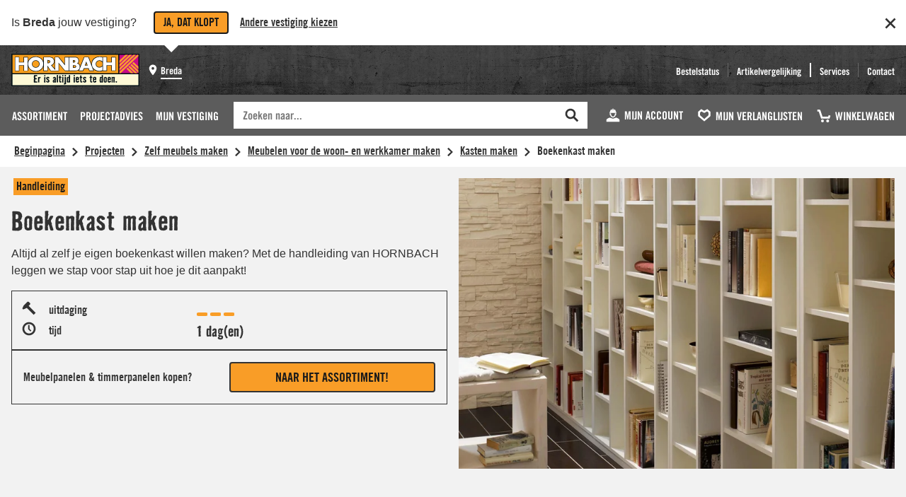

--- FILE ---
content_type: text/html; charset=utf-8
request_url: https://www.hornbach.nl/projecten/boekenkast-maken/
body_size: 78137
content:
<!doctype html><html id="hb-cms" class="hb-cms hydrated" data-pagetype="manual" lang="nl" xmlns="http://www.w3.org/1999/xhtml" data-stencil-build="p1uv0plu"><head><meta charset="utf-8"> <meta http-equiv="Content-Type" content="text/html; charset=utf-8"> <title>Boekenkast maken? Volg de stap voor stap-handleiding van HORNBACH!</title> <meta http-equiv="X-UA-Compatible" content="IE=edge"> <meta name="google-site-verification" content="RqEfASi9DKPJKRjXoAEJI_n3j_-yKcMLgN4BGs33t_I"> <meta name="msvalidate.01" content="BBCC7E271C23CE8FE6A790E849A3B7C6"> <meta name="p:domain_verify" content="cc5954a7a28378e36b4f95978d7e3ccb"> <meta name="viewport" content="width=device-width, initial-scale=1, shrink-to-fit=no"> <meta name="description" content="Altijd al zelf je eigen boekenkast willen maken? Met de handleiding van HORNBACH leggen we stap voor stap uit hoe je dit aanpakt! "> <meta name="fs.multipage" content="false"> <meta name="fs.url_NL" content="https://www.hornbach.nl/projecten/boekenkast-maken/"> <meta name="robots" content="index, follow"> <meta property="og:site_name" content="HORNBACH"> <meta property="og:type" content="website"> <meta property="og:title" content="Boekenkast maken? Volg de stap voor stap-handleiding van HORNBACH!"> <meta property="og:description" content="Altijd al zelf je eigen boekenkast willen maken? Met de handleiding van HORNBACH leggen we stap voor stap uit hoe je dit aanpakt! "> <meta property="og:image" content="https://media.hornbach.nl/cms/de/chke2-2b/5a9e2fc8c68c1841f271cd853de858/buecherregal-bauen-kv.jpg?size=1200"> <meta property="og:image:secure_url" content="https://media.hornbach.nl/cms/de/chke2-2b/5a9e2fc8c68c1841f271cd853de858/buecherregal-bauen-kv.jpg?size=1200"> <meta property="og:url" content="https://www.hornbach.nl/projecten/boekenkast-maken/"> <link rel="canonical" href="https://www.hornbach.nl/projecten/boekenkast-maken/"> <link rel="alternate" hreflang="nl-NL" href="https://www.hornbach.nl/projecten/boekenkast-maken/"> <link
  rel="preload"
  href="/theme/static/653/fonts/tradegothichornbach-boldcondensed-webfont.woff2"
  as="font"
  type="font/woff2"
  crossorigin="anonymous"
/>
<link
  rel="preload"
  href="/theme/static/653/fonts/badhousehornbach-bold-webfont.woff2"
  as="font"
  type="font/woff2"
  crossorigin="anonymous"
/>
<link
  rel="preload"
  href="/theme/static/653/fonts/tradegothichornbach-2022.woff2"
  as="font"
  type="font/woff2"
  crossorigin="anonymous"
/>

<link rel="stylesheet" href="/theme/static/653/theme-TD6TFRPS.css">


<style>
  @font-face {
    font-family: 'BadHouse';
    src: url('/theme/static/653/fonts/badhousehornbach-bold-webfont.woff2') format('woff2');
    font-weight: normal;
    font-style: normal;
    font-display: fallback;
  }
  @font-face {
    font-family: 'TradeGothic';
    src: url('/theme/static/653/fonts/tradegothichornbach-boldcondensed-webfont.woff2') format('woff2');
    font-weight: normal;
    font-style: normal;
    font-display: fallback;
  }
  @font-face {
    font-family: 'TradeGothic2022';
    src: url('/theme/static/653/fonts/tradegothichornbach-2022.woff2') format('woff2');
    font-weight: normal;
    font-style: normal;
    font-display: fallback;
  }
  * {
    -webkit-font-smoothing: antialiased;
    -moz-osx-font-smoothing: grayscale;
  }
  @layer theThemeReset, theThemeBase, theThemeAtoms, theThemeMolecules, theThemeOrganisms, theThemeOverride;
</style>
 <meta name="viewport" content="width=device-width, initial-scale=1, user-scalable=yes">
<meta name="format-detection" content="telephone=no">
<meta name="apple-itunes-app" content="app-id=948194412">
<link rel="manifest" href="/globals/manifest.json">
<meta name="google-play-app" content="app-id=de.hornbach">
<meta name="Petal-Search-site-verification" content="18b12aeaf3">
<link rel="icon" href="/theme/static/hornbach/favicon.ico" type="image/x-icon">
<link rel="android-touch-icon" href="/theme/static/hornbach/logos/logo-192x192.png">
<link rel="apple-touch-icon" href="/theme/static/hornbach/logos/logo-192x192.png">
<link rel="apple-touch-icon" href="/theme/static/hornbach/logos/logo-72x72.png" sizes="72x72">
<link rel="apple-touch-icon" href="/theme/static/hornbach/logos/logo-120x120.png" sizes="120x120">
<link rel="apple-touch-icon" href="/theme/static/hornbach/logos/logo-128x128.png" sizes="128x128">
<link rel="apple-touch-icon" href="/theme/static/hornbach/logos/logo-144x144.png" sizes="144x144">
<link rel="apple-touch-icon" href="/theme/static/hornbach/logos/logo-152x152.png" sizes="152x152">
<link rel="apple-touch-icon" href="/theme/static/hornbach/logos/logo-180x180.png" sizes="180x180">
<link rel="apple-touch-icon" href="/theme/static/hornbach/logos/logo-192x192.png" sizes="192x192">
<link rel="icon" type="image/png" href="/theme/static/hornbach/logos/logo-16x16.png" sizes="16x16">
<link rel="icon" type="image/png" href="/theme/static/hornbach/logos/logo-32x32.png" sizes="32x32">
<link rel="icon" type="image/png" href="/theme/static/hornbach/logos/logo-96x96.png" sizes="96x96">
<link rel="icon" type="image/png" href="/theme/static/hornbach/logos/logo-152x152.png" sizes="152x152">
<link rel="icon" type="image/png" href="/theme/static/hornbach/logos/logo-192x192.png" sizes="192x192">
<link rel="dns-prefetch" href="//www.googletagmanager.com">
<link rel="preconnect" href="//www.googletagmanager.com" crossorigin="">
<link rel="dns-prefetch" href="//www.googleadservices.com">
<link rel="preconnect" href="//www.googleadservices.com" crossorigin="">
<link rel="dns-prefetch" href="//googleads.g.doubleclick.net">
<link rel="preconnect" href="//googleads.g.doubleclick.net" crossorigin="">
<link rel="dns-prefetch" href="//www.google.com">
<link rel="preconnect" href="//www.google.com" crossorigin="">
<link rel="dns-prefetch" href="//www.google.de">
<link rel="preconnect" href="//www.google.de" crossorigin="">
<link rel="dns-prefetch" href="//media.hornbach.nl">
<link rel="preconnect" href="//media.hornbach.nl">
<script>

            window.hbConsent = {
                hasConsent: function (serviceName) {
                    if (typeof window.__ucCmp === 'undefined') return Promise.resolve(false);
                    return window.__ucCmp.getConsentDetails().then(consent =>
                        Object.values(consent.services).some(service =>
                            service.name === serviceName && service.consent.given
                        )
                    )
                },
                isInitialized: function () {
                    if (typeof window.__ucCmp === 'undefined') return Promise.resolve(false);
                    return window.__ucCmp.isInitialized();
                },
                onConsent: function (serviceName, callback) {
                    const checkConsent = async () => {
                        const consent = await window.hbConsent.hasConsent(serviceName)
                        if (consent) {
                            callback()
                        } else {
                            window.addEventListener('UsercentricsDataEvent',
                                () => {
                                    checkConsent()
                                },
                                {
                                    once: true, // since we are calling ourself here a new listener will be added in the case that the service did not get consent
                                },
                            )
                        }
                    }

                    window.hbConsent.isInitialized().then((initialized) => {
                        initialized ? checkConsent() : window.addEventListener('UC_UI_INITIALIZED', checkConsent, { once: true })
                    })
                },
            }

        </script>
<link rel="preconnect" href="//app.usercentrics.eu">
<link rel="preconnect" href="//api.usercentrics.eu">
<script>window.UC_UI_AVAILABLE = true;</script>
<script id="usercentrics-cmp" data-settings-id="zwSm4t-yn" data-language="nl" src="https://web.cmp.usercentrics.eu/ui/loader.js" defer="">
</script>
<script id="uc_hdp_desktop">
    async function getUcId(ucName) {
        const consent = await window.__ucCmp.getConsentDetails()
        return Object.entries(consent.services).find(([_, value]) => value.name === ucName)?.[0] || null;
    }

    function isCmsElement(tagName) {
        return ['CMS-STORE-MAP', 'CMS-YOUTUBE-VIDEO', 'CMS-KEY-VISUAL', 'CMS-FLOWBOX', 'CMS-IFRAME'].includes(tagName);
    }

    function isIFrameOrImg(tagName) {
        return ['IFRAME', 'IMG'].includes(tagName);
    }

    function hideHdp(name) {
        const nodes = document.querySelectorAll(`[data-usercentrics="${name}"]`);
        nodes.forEach(node => {
            if (isIFrameOrImg(node.tagName) && !node.hasAttribute('src')) {
                node.src = node.dataset.hdpSrc;
                node.classList.remove('hdp-display-none');
            } else if (isCmsElement(node.tagName)) {
                node.setAttribute('is-consent', 'true');
            }
        });

        const hdps = document.querySelectorAll(`div[data-hdp="${name}"]`);
        hdps.forEach(hdp => hdp.classList.add('hdp-display-none'));
    }

    function showHdp(name) {
        const nodes = document.querySelectorAll(`[data-usercentrics="${name}"]`);
        nodes.forEach(node => {
            if (isIFrameOrImg(node.tagName) && node.hasAttribute('src')) {
                node.removeAttribute('src');
                node.classList.add('hdp-display-none');
            } else if (isCmsElement(node.tagName)) {
                node.setAttribute('is-consent', 'false');
            }
        });

        const hdps = document.querySelectorAll(`div[data-hdp="${name}"]`);
        hdps.forEach(hdp => hdp.classList.remove('hdp-display-none'));
    }

    function evaluateConsent(evt) {
        window.__ucCmp.getConsentDetails().then(function(consent) {
            var services = Object.values(consent.services);
            if(evt && evt.detail && evt.detail.event === 'consent_status' && evt.detail.type === 'EXPLICIT') {
                services.forEach(service => {
                    if (evt.detail[service.name] === false) {
                        const node = document.querySelector(`[data-usercentrics-orig="${service.name}"]`);
                        if (node && node.tagName === 'SCRIPT' && (node.getAttribute("type") === "text/javascript" || node.getAttribute("type") === "application/javascript")) {
                            window.location.reload();
                            return;
                        }
                    }
                });
            }

            services.forEach(service => {
                service.consent.given ? hideHdp(service.name) : showHdp(service.name);
            });
        });
    }


    (function () {

        if (!window.MutationObserver) {
            return;
        }

        var evaluationNeeded = false;
        var consentDialogAdded = false;
        window.addEventListener('UC_UI_INITIALIZED', function (e) {
            evaluateConsent(e);
            window.addEventListener('UsercentricsDataEvent', evaluateConsent);
            evaluationNeeded = true;
        });


        function createConsentDialog(node){
            if (node.dataset.usercentrics && "true" === node.dataset.useHdp) {
                var ucName = node.dataset.usercentrics;
                node.dataset.usercentricsOrig = ucName;

                var container = document.createElement('div');
                container.dataset.hdp = ucName;
                container.classList.add('hdp-display-none');
                container.classList.add('hdp-container');

                container.setAttribute('role', 'region');
                container.setAttribute('aria-label', 'Toestemming diensten van derden');

                if(node.width && node.height){
                    container.style.width = node.width + 'px';
                    container.style.height = node.height + 'px';
                }

                var wrapper = document.createElement('div');
                wrapper.classList.add('hdp-wrapper');
                container.appendChild(wrapper);

                var h3 = document.createElement('h3');
                h3.innerHTML = 'Wij hebben je toestemming nodig om de %SERVICE%-service te laden!'.replace("%SERVICE%", ucName);
                wrapper.appendChild(h3);

                var descriptionText =  document.createElement('p');
                descriptionText.innerHTML = 'Wir verwenden %SERVICE%, um Inhalte einzubetten. Dieser Service kann Daten zu Ihren Aktivitäten sammeln. Bitte lesen Sie die Details durch und stimmen Sie der Nutzung des Service zu, um diese Inhalte anzuzeigen.'.replace("%SERVICE%", ucName);
                wrapper.appendChild(descriptionText);

                var accept = document.createElement('button');
                accept.innerHTML = '<span>' + 'Accepteren' + '</span>';
                accept.setAttribute("aria-label", '%SERVICE%-service accepteren'.replace("%SERVICE%", ucName));
                accept.classList.add('hdp-btn-accept');
                wrapper.appendChild(accept);

                var info = document.createElement('button');
                info.innerHTML = '<span>' + 'Meer informatie' + '</span>';
                info.classList.add('hdp-btn-settings');
                wrapper.appendChild(info);

                if (isIFrameOrImg(node.tagName)) node.classList.add("hdp-display-none");

                if (node.dataset.hdpContainerRef) {
                    const hdpContainers = document.querySelectorAll(`[data-hdp-container-id="${node.dataset.hdpContainerRef}"]`);
                    if (hdpContainers.length) {
                        hdpContainers.forEach(hdpContainer => {
                            const clone = container.cloneNode(true);
                            hdpContainer.appendChild(clone);
                            addListeners(clone, ucName);
                        });
                    } else {
                        console.warn(`Missing hdp-container with id '${node.dataset.hdpContainerRef}'`);
                        node.parentNode.insertBefore(container, node);
                        addListeners(container, ucName);
                    }
                } else {
                    node.parentNode.insertBefore(container, node);
                    addListeners(container, ucName);
                }
                consentDialogAdded = true;
            }
        }

        var observer = new MutationObserver(function (mutations) {
            mutations.forEach(mutation => {
                mutation.addedNodes.forEach(node => {
                    if (node instanceof HTMLElement && (node.tagName === 'SCRIPT' || isIFrameOrImg (node.tagName) || isCmsElement(node.tagName))) {
                        createConsentDialog(node);
                    }
                });
            });
            evaluationNeeded && consentDialogAdded && evaluateConsent();
            consentDialogAdded = false;
        });
        observer.observe(document.documentElement, {childList: true, subtree: true});

    }());

    function addListeners(container, ucName) {
        container.querySelector('.hdp-btn-accept').onclick = function () {
            getUcId(ucName).then(function (ucId) {
                window.__ucCmp.updateServicesConsents([{id: ucId, consent: true}]).then(function () {
                    window.__ucCmp.saveConsents();
                });
            });
        };
        container.querySelector('.hdp-btn-settings').onclick = function () {
            getUcId(ucName).then(function (ucId) {
                window.__ucCmp.showServiceDetails(ucId);
            });
        };
    }
</script>
<style>
    .hdp-display-none {
        display: none !important;
    }
    .hdp-container {
        padding: 1rem;
        background: var(--the-theme-semanticColors-container-medium-background);
        position: relative;
        white-space: normal;
        display: flex;
        justify-content: center;
    }
    .hdp-container > .hdp-wrapper {
        width: 25rem;
        max-width: 100%;
        max-height: 20rem;
        background: var(--the-theme-semanticColors-container-weak-background);
        padding: 1rem;
        line-height: 1.25rem;
        display: -webkit-box;
        display: -ms-flexbox;
        display: flex;
        flex-direction: column;
        overflow: auto;
    }
    .hdp-container > .hdp-wrapper > h3 {
        -webkit-font-smoothing: antialiased;
        -moz-osx-font-smoothing: grayscale;
        color: var(--the-theme-semanticColors-base-strong-text);
        margin: 0 0 1.125rem 0;
        font-family: var(--the-theme-fonts-brand1-family);
        font-weight: var(--the-theme-fonts-brand1-weight);
        font-size: var(--the-theme-fonts-brand1-112-fontSize);
        line-height: var(--the-theme-fonts-brand1-112-lineHeight);
        word-wrap: break-word;
        word-break: break-word;
    }
    .hdp-wrapper > p {
        font-family: var(--the-theme-fonts-base-family);
        font-size: var(--the-theme-fonts-base-087-fontSize);
        margin: 0 0 1.125rem 0;
        color: var(--the-theme-semanticColors-base-strong-text);
    }

    .hdp-wrapper > button {
        display: inline-flex;
        width: 100%;
        box-sizing: border-box;
        cursor: pointer;
        justify-content: center;
        align-items: center;
        outline: none;
        vertical-align: middle;
        padding: 0.5rem 0.75rem;
        border-radius: var(--the-theme-borderRadius-025);
        border: var(--the-theme-borderSize-012) solid;
        text-align: center;
        font-family: var(--the-theme-fonts-brand2-family);
        font-weight: var(--the-theme-fonts-brand2-weight);
        font-size: var(--the-theme-fonts-brand2-087-fontSize);
        text-decoration: none;
        line-height: var(--the-theme-fonts-brand2-087-lineHeight);
        text-transform: uppercase;
        margin-bottom: 0.75rem;
    }
    .hdp-wrapper > button:focus {
        box-shadow: none;
    }

    .hdp-wrapper > .hdp-btn-accept {
        color: var(--the-theme-semanticColors-primary-textOnBackground);
        background-color: var(--the-theme-semanticColors-primary-background);
        border-color: var(--the-theme-semanticColors-primary-border);
    }
    .hdp-wrapper > .hdp-btn-accept:hover {
        background: var(--the-theme-semanticColors-primary-hover-background);
    }
    .hdp-wrapper > .hdp-btn-accept:active {
        background: var(--the-theme-semanticColors-primary-active-background);
    }
    .hdp-wrapper > .hdp-btn-accept:focus {
        box-shadow: 0 0 0 .125rem var(--the-theme-semanticColors-primary-focus-outlineInner), 0 0 0 .25rem var(--the-theme-semanticColors-primary-focus-outlineOuter);
    }

    .hdp-wrapper > .hdp-btn-settings {
        color: var(--the-theme-semanticColors-transparency-strong-textOnBackground);
        background-color: var(--the-theme-semanticColors-transparency-strong-background);
        border-color: transparent;
    }
    .hdp-wrapper > .hdp-btn-settings:hover {
        background-color: var(--the-theme-semanticColors-transparency-strong-hover-background);
    }
    .hdp-wrapper > .hdp-btn-settings:active {
        background-color: var(--the-theme-semanticColors-transparency-strong-active-background);
    }
    .hdp-wrapper > .hdp-btn-settings:focus {
        box-shadow: 0 0 0 .125rem var(--the-theme-semanticColors-transparency-focus-outlineInner), 0 0 0 .25rem var(--the-theme-semanticColors-transparency-focus-outlineOuter);
    }
</style>
<script defer="" crossorigin="use-credentials" src="/globals/static/globals/globals.base.c76a769a5728adbe.js">
</script>
<script nomodule="" src="/globals/static/globals/globals.polyfill.d3c1c844b44c4e4f.js">
</script>
<script>
window['puUiHbMode'] = "spryker";
window['puUiStage'] = "PRD";
window['puUiCompanyCode'] = 1042;
window['puUiLocale'] = "nl-NL";
window['puUiRegion'] = "NL";
window['puUiLanguage'] = "nl";
window['puUiGroup'] = "HORNBACH";
window['puUiMarketId'] = 723;
window['puUiAppType'] = "browser";
</script><script>
OIDC_CLIENT_CONFIG = {"redirect_uri":"/customer","client_id":"a319e635-38c8-4cde-be1d-e2341e3c6480","scope":"openid groups identities profile email hb:customer_account_verified hb:customer_address","silent_redirect_uri":"/auth/oidc-service/silentLoginCallback/","companyCode":1042,"authority":"https://auth.hornbach.com","loginRequired":false,"ui_locales":"nl-NL","context":"DEFAULT","serviceDown":false,"oidcIgnoredResources":[]};
</script><script src=/auth/oidc-service/static/./oidc_service.d14e8e6353947e21315f.js></script>
<link  rel="stylesheet" type="text/css" href='/header/css/header.680cdfb0233146193b34.css' />
<script defer type="text/javascript" src='/header/js/header.8e528c6a434cf3702354.js'></script>

<script defer="defer" src="/autocomplete/assets/autocomplete.1bfceecf2b0aa7da6577.js"></script>

      <style>
        wishlist-button-v2 {
          --wishlist-button-text: "Aan je verlanglijst toevoegen"
        }

        wishlist-button:not(:defined) [slot] {
          display: none;
        }
      </style>
      <script>
        window.__WISHLIST_PAGE_CONTEXT = {"graphqlFrontendUrl":"/frontend/query?fitlocale=nl-NL","tenant":{"salesOffice":"653","supportedLocales":["nl-NL"],"cdnBaseUrl":"https://media.hornbach.nl"},"isWebView":false,"locale":"nl-NL","projectsUrlPath":"/projecten/"}
        window.__WISHLIST_TRANSLATIONS = {"wishlistBookmark":"Aan je verlanglijst toevoegen","wishlistBookmarked":"Aan je verlanglijst toegevoegd!","wishlistAddSuccess":"Succesvol toegevoegd!","wishlistGoTo":"Naar de verlanglijst","wishlistAddAriaLabel":"Aan je verlanglijst toevoegen","wishlistAddedAriaLabel":"Verlanglijstenoverzicht - opent in het dialoogvenster","wishlistAddedAriaDescription":"Onthouden artikelen kunnen in het verlanglijstenoverzicht worden verwijderd of naar andere verlanglijsten worden verplaatst."}
      </script>
      <link rel="stylesheet" href="/wishlist/static/wishlist-ui.wishlistSSI.25debcfaa9675fe63090.css"/>
      <script defer src="/wishlist/static/wishlist-ui.wishlistSSI.414b06b4fe2fa98b3472.js" type="text/javascript"></script>
    


<!-- dynatraceInjectionPoint -->
<script>
    window._tiConfig = window._tiConfig || {
        tiDomain: 'ti.hornbach.nl',
        tiId: '304755729711990',
        option: {}
    };
    (function(a,d,c,f){a.wts=a.wts||[];var g=function(b){var a="";b.customDomain&&b.customPath?a=b.customDomain+"/"+b.customPath:b.tiDomain&&b.tiId&&(a=b.tiDomain+"/resp/api/get/"+b.tiId+"?url="+encodeURIComponent("https://"+d.location.host+"/")+"&v=5");if(b.option)for(var c in b.option)a+="&"+c+"="+encodeURIComponent(b.option[c]);return a};if(-1===d.cookie.indexOf("wt_r=1")){var e=d.getElementsByTagName(c)[0];c=d.createElement(c);c.async=!0;c.onload=function(){if("undefined"!==typeof a.wt_r&&!isNaN(a.wt_r)){var b=
        new Date,c=b.getTime()+1E3*parseInt(a.wt_r);b.setTime(c);d.cookie="wt_r=1;path=/;expires="+b.toUTCString()}};c.onerror=function(){"undefined"!==typeof a.wt_mcp_hide&&"function"===typeof a.wt_mcp_hide.show&&(a.wt_mcp_hide.show(),a.wt_mcp_hide.show=function(){})};c.src="//"+g(f);e.parentNode.insertBefore(c,e)}})(window,document,"script",_tiConfig);
</script>
<script>
    window.pushTrackingInfo = function (payload) {
        if (window.hbDataLayer === undefined) {
            window.hbDataLayer = {}
        }
        Object.assign(window.hbDataLayer, payload)
    };
</script>
<script type="text/javascript">
    const generalTrackingInfo = {
        "page.experiment": "",
        "site.market.confirmation.shown": "yes",
        "site.market": "719",
        "site.language": "nl",
        "site.region": "nl",
        "site.lp": "",
        "site.currency": "EUR",
        "page.title": document.title,
        "customer.internal": "0",
        "customer.internal.store": "",
        "customer.internal.ip": "",
        "customer.internal.pc": "",
        "x-b3-traceid": "cf689ccdbcc558e7eaef411636304731",
        "customer.id": "",
        "customer.login.status": "0"
    };
    const pt = "";
    if (pt != "") {
        generalTrackingInfo["page.type"] = pt;
    }
    window.pushTrackingInfo(generalTrackingInfo);
</script>
<style>:root { --hb-market-confirmation-display: block; } </style>
<script type="text/javascript">
            window.coveo = {
                "apiKey":  "xxf125d6e9-ecef-485f-864d-faaf8dfd1076",
                "url": "https:\/\/hornbachproduction1kl486nd7.analytics.org.coveo.com\/rest\/organizations\/hornbachproduction1kl486nd7\/events\/v1",
                "trackingId": "hornbach_nl",
            }
        </script>
<script type="text/javascript" defer="" src="/globals/static/globals/globals.coveotracking.0a7e907064e577fa.js">
</script>
<script type="text/javascript">
            window.hbConfig = {
                language: "nl",
                locale: "nl-NL",
                companyCode: "1042",
                market: "719",
                salesOffice: "653",
            }
        </script>
 <link rel="preload" onload="this.rel='stylesheet'" as="style" href="/hornbach/media/stencil/cms-2026-01-01/dist/cms-components/cms-components.css"> <link rel="modulepreload" href="/hornbach/media/stencil/cms-2026-01-01/dist/cms-components/cms-components.esm.js"> <script type="module" src="/hornbach/media/stencil/cms-2026-01-01/dist/cms-components/cms-components.esm.js"></script> <style id="global-properties">:root{--cms-theme-text-color:var(--cms-semanticColors-base-strong-text);--cms-theme-inverted-text-color:var(--cms-semanticColors-base-inverted-strong-text);--cms-theme-text-color-on-background:var(--cms-semanticColors-base-strong-textOnBackground);--cms-theme-background-color:var(--cms-semanticColors-container-weak-background);--cms-theme-inverted-background-color:var(--cms-semanticColors-container-inverted-weak-background);--cms-theme-background-color-highlight:var(--cms-semanticColors-container-medium-background);--cms-theme-background-color-teaser:var(--cms-semanticColors-container-inverted-weak-background);--cms-theme-border-color:var(--cms-semanticColors-base-strong-border);--cms-theme-article-slider-border-color:var(--cms-semanticColors-container-weak-border);--cms-theme-inverted-border-color:var(--cms-semanticColors-base-inverted-strong-border);--cms-theme-svg-color:var(--cms-semanticColors-base-strong-icon);--cms-theme-svg-color-on-background:var(--cms-semanticColors-base-strong-iconOnBackground);--cms-theme-inverted-svg-color:var(--cms-semanticColors-base-inverted-strong-icon);--cms-theme-medium-hover:var(--cms-semanticColors-base-medium-hover-background);--cms-theme-strong-hover:var(--cms-semanticColors-transparency-strong-hover-background);--cms-theme-strong-active-background:var(--cms-semanticColors-transparency-strong-active-background);--cms-theme-focus-outline:var(--cms-semanticColors-transparency-focus-outline);--cms-theme-card-border-color:var(--cms-semanticColors-transparency-strong-border);--cms-theme-card-select-border-color:var(--cms-semanticColors-transparency-selected-border);--cms-theme-card-background:var(--cms-semanticColors-transparency-strong-background);--cms-theme-card-select-background:var(--cms-semanticColors-transparency-selected-background);--cms-theme-card-button-hover:var(--cms-semanticColors-transparency-strong-hover-background);--cms-theme-card-select-button-hover:var(--cms-semanticColors-transparency-selected-hover-background);--cms-theme-card-button-active:var(--cms-semanticColors-transparency-strong-active-background);--cms-theme-card-select-button-active:var(--cms-semanticColors-transparency-selected-active-background);--cms-theme-card-button-focus:var(--cms-semanticColors-transparency-focus-outline);--cms-theme-card-select-button-focus:var(--cms-semanticColors-transparency-selected-focus-outline);--cms-theme-table-background-color:var(--cms-semanticColors-container-weak-background);--cms-theme-table-background-color-highlight:var(--cms-semanticColors-base-medium-background);--cms-theme-badge-background-color:var(--cms-semanticColors-base-strong-background);--cms-theme-icon-teaser-card-background-color:var(--cms-semanticColors-container-medium-background);--cms-theme-icon-teaser-card-background-color-highlight:var(--cms-semanticColors-container-weak-background);--cms-theme-focus-outlineInner:var(--cms-semanticColors-container-focus-outlineInner);--cms-theme-focus-outlineOuter:var(--cms-semanticColors-container-focus-outlineOuter);--cms-semanticColors-container-weak-background:#fff;--cms-semanticColors-container-inverted-weak-background:#333;--cms-semanticColors-container-weak-border:#999;--cms-semanticColors-container-inverted-weak-border:#999;--cms-semanticColors-container-medium-background:#f2f2f2;--cms-semanticColors-container-inverted-medium-background:#4d4d4d;--cms-semanticColors-container-medium-border:#999;--cms-semanticColors-container-inverted-medium-border:#999;--cms-semanticColors-container-strong-background:#ccc;--cms-semanticColors-container-inverted-strong-background:#676767;--cms-semanticColors-container-strong-border:#333;--cms-semanticColors-container-inverted-strong-border:#fff;--cms-semanticColors-container-focus-border:#333;--cms-semanticColors-container-inverted-focus-border:#333;--cms-semanticColors-container-focus-outline:#1a1a1a;--cms-semanticColors-container-inverted-focus-outline:#fff;--cms-semanticColors-container-focus-outlineInner:#fff;--cms-semanticColors-container-inverted-focus-outlineInner:#1a1a1a;--cms-semanticColors-container-focus-outlineOuter:#1a1a1a;--cms-semanticColors-container-inverted-focus-outlineOuter:#fff;--cms-semanticColors-primary-icon:#f99d27;--cms-semanticColors-primary-border:#1a1a1a;--cms-semanticColors-primary-inverted-border:#fff;--cms-semanticColors-primary-background:#f99d27;--cms-semanticColors-primary-textOnBackground:#1a1a1a;--cms-semanticColors-primary-iconOnBackground:#1a1a1a;--cms-semanticColors-primary-hover-background:#fa9128;--cms-semanticColors-primary-active-background:#fa8328;--cms-semanticColors-primary-focus-outline:#1a1a1a;--cms-semanticColors-primary-inverted-focus-outline:#fff;--cms-semanticColors-primary-focus-outlineInner:#fff;--cms-semanticColors-primary-inverted-focus-outlineInner:#1a1a1a;--cms-semanticColors-primary-focus-outlineOuter:#fff;--cms-semanticColors-base-weak-text:#999;--cms-semanticColors-base-inverted-weak-text:#999;--cms-semanticColors-base-weak-icon:#b3b3b3;--cms-semanticColors-base-inverted-weak-icon:#4d4d4d;--cms-semanticColors-base-weak-border:#ccc;--cms-semanticColors-base-inverted-weak-border:#ccc;--cms-semanticColors-base-weak-background:#f2f2f2;--cms-semanticColors-base-inverted-weak-background:#4d4d4d;--cms-semanticColors-base-weak-textOnBackground:#333;--cms-semanticColors-base-inverted-weak-textOnBackground:#fff;--cms-semanticColors-base-weak-iconOnBackground:#333;--cms-semanticColors-base-inverted-weak-iconOnBackground:#fff;--cms-semanticColors-base-medium-text:#4d4d4d;--cms-semanticColors-base-inverted-medium-text:#b3b3b3;--cms-semanticColors-base-medium-icon:#808080;--cms-semanticColors-base-inverted-medium-icon:#b3b3b3;--cms-semanticColors-base-medium-border:#808080;--cms-semanticColors-base-inverted-medium-border:#e5e5e5;--cms-semanticColors-base-medium-background:#e5e5e5;--cms-semanticColors-base-inverted-medium-background:#676767;--cms-semanticColors-base-medium-textOnBackground:#333;--cms-semanticColors-base-inverted-medium-textOnBackground:#fff;--cms-semanticColors-base-medium-iconOnBackground:#333;--cms-semanticColors-base-inverted-medium-iconOnBackground:#fff;--cms-semanticColors-base-medium-hover-background:#ccc;--cms-semanticColors-base-inverted-medium-hover-background:#808080;--cms-semanticColors-base-medium-active-background:#b3b3b3;--cms-semanticColors-base-inverted-medium-active-background:#999;--cms-semanticColors-base-strong-text:#333;--cms-semanticColors-base-inverted-strong-text:#fff;--cms-semanticColors-base-strong-active-text:#676767;--cms-semanticColors-base-inverted-strong-active-text:#676767;--cms-semanticColors-base-strong-icon:#333;--cms-semanticColors-base-inverted-strong-icon:#fff;--cms-semanticColors-base-strong-border:#333;--cms-semanticColors-base-inverted-strong-border:#fff;--cms-semanticColors-base-strong-background:#4d4d4d;--cms-semanticColors-base-inverted-strong-background:#f2f2f2;--cms-semanticColors-base-strong-textOnBackground:#fff;--cms-semanticColors-base-inverted-strong-textOnBackground:#333;--cms-semanticColors-base-strong-iconOnBackground:#fff;--cms-semanticColors-base-inverted-strong-iconOnBackground:#333;--cms-semanticColors-base-strong-hover-background:#333;--cms-semanticColors-base-inverted-strong-hover-background:#333;--cms-semanticColors-base-strong-active-background:#1a1a1a;--cms-semanticColors-base-inverted-strong-active-background:#676767;--cms-semanticColors-base-focus-outline:#1a1a1a;--cms-semanticColors-base-focus-outlineInner:#fff;--cms-semanticColors-base-focus-outlineOuter:#1a1a1a;--cms-semanticColors-base-inverted-focus-outline:#fff;--cms-semanticColors-base-inverted-focus-outlineInner:#1a1a1a;--cms-semanticColors-base-inverted-focus-outlineOuter:#fff;--cms-semanticColors-buy-medium-text:#333;--cms-semanticColors-buy-inverted-medium-text:#fff;--cms-semanticColors-buy-strong-text:#c40075;--cms-semanticColors-buy-strong-border:#1a1a1a;--cms-semanticColors-buy-inverted-strong-border:#fff;--cms-semanticColors-buy-strong-background:#c40075;--cms-semanticColors-buy-strong-textOnBackground:#fff;--cms-semanticColors-buy-strong-iconOnBackground:#fff;--cms-semanticColors-buy-hover-background:#ab0067;--cms-semanticColors-buy-strong-active-background:#910057;--cms-semanticColors-buy-inverted-strong-focus-outline:#fff;--cms-semanticColors-buy-focus-outline:#1a1a1a;--cms-semanticColors-buy-focus-outlineInner:#fff;--cms-semanticColors-buy-focus-outlineOuter:#1a1a1a;--cms-semanticColors-buy-inverted-focus-outlineInner:#1a1a1a;--cms-semanticColors-buy-inverted-focus-outlineOuter:#fff;--cms-semanticColors-bulk-background:#ffea00;--cms-semanticColors-bulk-textOnBackground:#333;--cms-semanticColors-success-text:#008800;--cms-semanticColors-success-icon:#008800;--cms-semanticColors-success-border:#008800;--cms-semanticColors-success-background:#bfffbf;--cms-semanticColors-success-textOnBackground:#333;--cms-semanticColors-success-iconOnBackground:#008800;--cms-semanticColors-warning-text:#66512c;--cms-semanticColors-warning-icon:#8a6d3b;--cms-semanticColors-warning-border:#8a6d3b;--cms-semanticColors-warning-background:#fffcd5;--cms-semanticColors-warning-textOnBackground:#333;--cms-semanticColors-warning-iconOnBackground:#8a6d3b;--cms-semanticColors-error-text:#cc0000;--cms-semanticColors-error-icon:#cc0000;--cms-semanticColors-error-border:#cc0000;--cms-semanticColors-error-background:#ffbfbf;--cms-semanticColors-error-textOnBackground:#333;--cms-semanticColors-error-iconOnBackground:#cc0000;--cms-semanticColors-error-focus-outline:#ffbfbf;--cms-semanticColors-info-text:#333;--cms-semanticColors-info-icon:#f99d27;--cms-semanticColors-info-border:#f99d27;--cms-semanticColors-info-background:#fff;--cms-semanticColors-info-textOnBackground:#333;--cms-semanticColors-info-iconOnBackground:#f99d27;--cms-semanticColors-neutral-text:#4d4d4d;--cms-semanticColors-neutral-icon:#676767;--cms-semanticColors-neutral-border:#808080;--cms-semanticColors-neutral-background:#f2f2f2;--cms-semanticColors-neutral-textOnBackground:#333;--cms-semanticColors-neutral-iconOnBackground:#676767;--cms-semanticColors-transparency-weak-border:rgba(255, 255, 255, 0.8);--cms-semanticColors-transparency-weak-background:rgba(255, 255, 255, 0.8);--cms-semanticColors-transparency-inverted-weak-background:rgba(51, 51, 51, 0.8);--cms-semanticColors-transparency-weak-textOnBackground:#333;--cms-semanticColors-transparency-inverted-weak-textOnBackground:#fff;--cms-semanticColors-transparency-weak-iconOnBackground:#333;--cms-semanticColors-transparency-inverted-weak-iconOnBackground:#fff;--cms-semanticColors-transparency-weak-hover-border:rgba(0, 0, 0, 0.05);--cms-semanticColors-transparency-weak-hover-background:rgba(0, 0, 0, 0.05);--cms-semanticColors-transparency-weak-active-border:rgba(0, 0, 0, 0.1);--cms-semanticColors-transparency-inverted-weak-border:rgba(51, 51, 51, 0.8);--cms-semanticColors-transparency-inverted-weak-hover-border:rgba(255, 255, 255, 0.2);--cms-semanticColors-transparency-inverted-weak-hover-background:rgba(255, 255, 255, 0.2);--cms-semanticColors-transparency-inverted-weak-active-border:rgba(255, 255, 255, 0.4);--cms-semanticColors-transparency-inverted-weak-active-background:rgba(255, 255, 255, 0.4);--cms-semanticColors-transparency-medium-background:rgba(51, 51, 51, 0.8);--cms-semanticColors-transparency-inverted-medium-background:rgba(255, 255, 255, 0.8);--cms-semanticColors-transparency-medium-textOnBackground:#fff;--cms-semanticColors-transparency-inverted-medium-textOnBackground:#333;--cms-semanticColors-transparency-medium-iconOnBackground:#fff;--cms-semanticColors-transparency-inverted-medium-iconOnBackground:#333;--cms-modal-transparency:rgba(0, 0, 0, 0.8);--cms-semanticColors-transparency-strong-border:#333;--cms-semanticColors-transparency-inverted-strong-border:#fff;--cms-semanticColors-transparency-strong-background:rgba(255, 255, 255, 0);--cms-semanticColors-transparency-inverted-strong-background:rgba(255, 255, 255, 0);--cms-semanticColors-transparency-strong-textOnBackground:#333;--cms-semanticColors-transparency-inverted-strong-textOnBackground:#fff;--cms-semanticColors-transparency-strong-iconOnBackground:#333;--cms-semanticColors-transparency-inverted-strong-iconOnBackground:#fff;--cms-semanticColors-transparency-strong-hover-background:rgba(0, 0, 0, 0.05);--cms-semanticColors-transparency-inverted-strong-hover-background:rgba(255, 255, 255, 0.2);--cms-semanticColors-transparency-strong-active-background:rgba(0, 0, 0, 0.1);--cms-semanticColors-transparency-inverted-strong-active-background:rgba(255, 255, 255, 0.4);--cms-semanticColors-transparency-focus-outline:#1a1a1a;--cms-semanticColors-transparency-inverted-focus-outline:#fff;--cms-semanticColors-transparency-focus-outlineInner:#fff;--cms-semanticColors-transparency-focus-outlineOuter:#1a1a1a;--cms-semanticColors-transparency-inverted-focus-outlineInner:#1a1a1a;--cms-semanticColors-transparency-inverted-focus-outlineOuter:#1a1a1a;--cms-semanticColors-transparency-selected-background:#fef5e9;--cms-semanticColors-transparency-selected-border:#f99d27;--cms-semanticColors-transparency-selected-hover-background:#feebd4;--cms-semanticColors-transparency-selected-active-background:#fdd8a9;--cms-semanticColors-transparency-selected-textOnBackground:#333;--cms-semanticColors-transparency-selected-iconOnBackground:#333;--cms-semanticColors-transparency-selected-inverted-focus-outlineOuter:#1a1a1a;--cms-semanticColors-transparency-selected-focus-outline:#1a1a1a;--cms-semanticColors-transparency-selected-focus-outlineInner:#fff;--cms-semanticColors-transparency-selected-focus-outlineOuter:#fff;--cms-semanticColors-transparency-selected-inverted-focus-outlineInner:#1a1a1a;--cms-semanticColors-service-background:#f99d27;--cms-semanticColors-service-textOnBackground:#1a1a1a;--cms-semanticColors-service-iconOnBackground:#1a1a1a;--cms-semanticColors-service-hover-background:#fa9128;--cms-semanticColors-service-active-background:#fa8328;--cms-semanticColors-service-focus-outline:#1a1a1a;--cms-semanticColors-service-focus-outlineInner:#fff;--cms-semanticColors-service-focus-outlineOuter:#fff;--cms-semanticColors-service-inverted-focus-outlineInner:#1a1a1a;--cms-market-module-background:linear-gradient(135deg, #666 74%, #fa9d26 74%, #fa9d26 93%, #666 93%, #666 94%);--cms-border-radius-0:0;--cms-border-radius-xs:0.125rem;--cms-border-radius-sm:0.25rem;--cms-border-radius-20-percent:20%;--cms-border-radius-half:50%;--cms-border-radius-max:100%;--cms-border-radius-special:9.375rem;--cms-border-radius-0125:0.125rem;--cms-border-radius-025:0.25rem;--cms-border-size-xs:0.0625rem;--cms-border-size-sm:0.125rem;--cms-play-icon-position:absolute;--cms-play-icon-transform:translate(-50%, -50%);--cms-play-icon-top:50%;--cms-play-icon-left:50%;--cms-play-icon-opacity:0.95;--cms-play-svg-height:36px;--cms-play-svg-width:36px;--cms-icon-size-sm:1.25rem;--cms-icon-size-md:1.5rem;--cms-icon-size-xl:2rem;--cms-icon-size-xxl:5rem;--cms-icon-size-xxxl:13.75rem;--cms-button-hover-opacity:0.05;--cms-button-default-margin:1rem 0;--cms-dark-layer-opacity:0.2;--cms-dark-layer-position:absolute;--cms-dark-layer-width:100%;--cms-dark-layer-height:100%;--cms-container-display:grid;--cms-default-grid-area:auto/auto/auto/span var(--cms-grid-size);--cms-grid-template-columns:repeat(var(--cms-grid-size), 1fr);--cms-grid-size:12;--cms-grid-gap:var(--cms-spacing-100);--cms-grid-adaptive-gap:var(--cms-adaptive-spacing-100);--cms-grid-view-slides:1.5;--cms-grid-padding:0 var(--cms-spacing-100);--cms-grid-row-height:auto;--cms-container-max-width:90rem;--cms-default-width:100%;--cms-container-height:100%;--cms-container-width:var(--cms-default-width);--cms-half-width:calc(var(--cms-default-width) / 2);--cms-two-third-width:calc(0.6666666667 * var(--cms-default-width));--cms-one-third-width:calc(0.3333333333 * var(--cms-default-width));--cms-one-quarter-width:calc(var(--cms-default-width) / 4);--cms-energy-rank-1:#009036;--cms-energy-rank-2:#57aa26;--cms-energy-rank-3:#c8d100;--cms-energy-rank-4:#ffec00;--cms-energy-rank-5:#faba00;--cms-energy-rank-6:#ea690a;--cms-energy-rank-7:#e20019;--cms-label-base-margin-bottom:var(--cms-spacing-075, );--cms-heading-base-margin-top:0;--cms-heading-base-margin-bottom:var(--cms-spacing-075, );--cms-spacing-012:0.125rem;--cms-spacing-025:0.25rem;--cms-spacing-037:0.375rem;--cms-spacing-050:0.5rem;--cms-spacing-075:0.75rem;--cms-spacing-100:1rem;--cms-spacing-150:1.5rem;--cms-spacing-200:2rem;--cms-spacing-300:3rem;--cms-spacing-400:4rem;--cms-adaptive-spacing-025:var(--cms-spacing-025, );--cms-adaptive-spacing-075:var(--cms-spacing-075, );--cms-adaptive-spacing-100:var(--cms-spacing-100, );--cms-adaptive-spacing-200:var(--cms-spacing-200, );--cms-adaptive-spacing-450:4.5rem;--cms-negative-spacing-050:-0.5rem;--cms-negative-spacing-100:-1rem;--cms-components-mb:var(--cms-adaptive-spacing-100, );--cms-components-margin-left-right:var(--cms-adaptive-spacing-100, );--cms-base-link-font-weight:normal;--cms-base-font-weight:normal;--cms-base-font-weight-700:700;--cms-heading-base-font-weight:normal;--cms-brandfont1:badhouse;--cms-brandfont2:TradeGothic2022;--cms-base-font:arial,Helvetica Neue Noto Sans,sans-serif,-apple-system;--cms-root-font-size:1rem;--cms-font-size-075:0.75rem;--cms-font-size-087:0.875rem;--cms-font-size-100:var(--cms-root-font-size);--cms-font-size-112:1.125rem;--cms-font-size-125:1.25rem;--cms-font-size-150:1.5rem;--cms-font-size-175:1.75rem;--cms-font-size-187:1.875rem;--cms-font-size-200:2rem;--cms-font-size-225:2.25rem;--cms-font-size-300:3rem;--cms-adaptive-font-size-125:var(--cms-font-size-125);--cms-adaptive-font-size-175:var(--cms-font-size-175);--cms-adaptive-font-size-200:var(--cms-font-size-200);--cms-adaptive-special-headline-size:var(--cms-font-size-200);--cms-adaptive-special-subheading-size:var(--cms-font-size-150);--cms-line-height-100:1;--cms-line-height-111:1.1111;--cms-line-height-112:1.125;--cms-line-height-114:1.143;--cms-line-height-116:1.166;--cms-line-height-125:1.25;--cms-line-height-120:1.2;--cms-line-height-133:1.333;--cms-line-height-150:1.5;--cms-quoteImageColor:var(--cms-semanticColors-primary-background);--cms-image-object-position:center top}.cms-dark-theme{--cms-theme-text-color:var(--cms-semanticColors-base-inverted-strong-text);--cms-theme-text-color-on-background:var(--cms-semanticColors-base-inverted-strong-textOnBackground);--cms-theme-background-color:var(--cms-semanticColors-container-inverted-weak-background);--cms-theme-background-color-highlight:var(--cms-semanticColors-container-inverted-medium-background);--cms-theme-background-color-teaser:var(--cms-semanticColors-container-weak-background);--cms-theme-border-color:var(--cms-semanticColors-base-inverted-strong-border);--cms-theme-article-slider-border-color:var(--cms-semanticColors-transparency-strong-background);--cms-theme-inverted-border-color:var(--cms-semanticColors-base-strong-border);--cms-theme-svg-color:var(--cms-semanticColors-base-inverted-strong-icon);--cms-theme-svg-color-on-background:var(--cms-semanticColors-base-inverted-strong-iconOnBackground);--cms-theme-inverted-text-color:var(--cms-semanticColors-base-strong-text);--cms-theme-inverted-svg-color:var(--cms-semanticColors-base-strong-icon);--cms-theme-inverted-background-color:var(--cms-semanticColors-container-weak-background);--cms-theme-medium-hover:var(--cms-semanticColors-base-inverted-medium-hover-background);--cms-theme-strong-hover:var(--cms-semanticColors-transparency-inverted-strong-hover-background);--cms-theme-strong-active-background:var(--cms-semanticColors-transparency-inverted-strong-active-background);--cms-theme-focus-outline:var(--cms-semanticColors-transparency-inverted-focus-outline);--cms-theme-card-background:var(--cms-semanticColors-transparency-inverted-strong-background);--cms-theme-card-select-background:var(--cms-semanticColors-transparency-inverted-strong-hover-background);--cms-theme-card-border-color:var(--cms-semanticColors-transparency-inverted-strong-border);--cms-theme-card-select-border-color:var(--cms-theme-card-border-color);--cms-theme-card-button-hover:var(--cms-semanticColors-transparency-inverted-strong-hover-background);--cms-theme-card-select-button-hover:var(--cms-theme-card-button-hover);--cms-theme-card-button-active:var(--cms-semanticColors-transparency-inverted-strong-active-background);--cms-theme-card-select-button-active:var(--cms-theme-card-button-active);--cms-theme-card-button-focus:var(--cms-semanticColors-transparency-inverted-focus-outline);--cms-theme-card-select-button-focus:var(--cms-theme-card-button-focus);--cms-theme-table-background-color:var(--cms-semanticColors-container-inverted-weak-background);--cms-theme-table-background-color-highlight:var(--cms-theme-background-color-highlight);--cms-theme-badge-background-color:var(--cms-semanticColors-base-inverted-strong-background);--cms-theme-icon-teaser-card-background-color:var(--cms-semanticColors-container-weak-background);--cms-theme-icon-teaser-card-background-color-highlight:var(--cms-semanticColors-container-weak-background);--cms-theme-focus-outlineInner:var(--cms-semanticColors-container-inverted-focus-outlineInner);--cms-theme-focus-outlineOuter:var(--cms-semanticColors-container-inverted-focus-outlineOuter)}.cms-light-grey-theme{--cms-theme-text-color:var(--cms-semanticColors-base-strong-text);--cms-theme-text-color-on-background:var(--cms-semanticColors-base-strong-textOnBackground);--cms-theme-background-color:var(--cms-semanticColors-container-weak-background);--cms-theme-background-color-highlight:var(--cms-semanticColors-container-medium-background);--cms-theme-background-color-teaser:var(--cms-semanticColors-container-inverted-weak-background);--cms-theme-border-color:var(--cms-semanticColors-base-strong-border);--cms-theme-article-slider-border-color:var(--cms-semanticColors-container-weak-border);--cms-theme-svg-color:var(--cms-semanticColors-base-strong-icon);--cms-theme-svg-color-on-background:var(--cms-semanticColors-base-strong-iconOnBackground);--cms-theme-inverted-svg-color:var(--cms-semanticColors-base-inverted-strong-icon);--cms-theme-inverted-text-color:var(--cms-semanticColors-base-inverted-strong-text);--cms-theme-inverted-background-color:var(--cms-semanticColors-container-inverted-weak-background);--cms-theme-medium-hover:var(--cms-semanticColors-base-medium-hover-background);--cms-theme-strong-hover:var(--cms-semanticColors-transparency-strong-hover-background);--cms-theme-strong-active-background:var(--cms-semanticColors-transparency-strong-active-background);--cms-theme-focus-outline:var(--cms-semanticColors-transparency-focus-outline);--cms-theme-badge-background-color:var(--cms-semanticColors-base-strong-background);--cms-theme-focus-outlineInner:var(--cms-semanticColors-container-focus-outlineInner);--cms-theme-focus-outlineOuter:var(--cms-semanticColors-container-focus-outlineOuter)}.cms-middle-grey-theme{--cms-theme-text-color:var(--cms-semanticColors-base-strong-text);--cms-theme-text-color-on-background:var(--cms-semanticColors-base-strong-textOnBackground);--cms-theme-background-color:var(--cms-semanticColors-container-medium-background);--cms-theme-background-color-highlight:var(--cms-semanticColors-container-strong-background);--cms-theme-background-color-teaser:var(--cms-semanticColors-container-inverted-weak-background);--cms-theme-border-color:var(--cms-semanticColors-base-strong-border);--cms-theme-article-slider-border-color:var(--cms-semanticColors-container-weak-border);--cms-theme-svg-color:var(--cms-semanticColors-base-strong-icon);--cms-theme-svg-color-on-background:var(--cms-semanticColors-base-strong-iconOnBackground);--cms-theme-inverted-svg-color:var(--cms-semanticColors-base-inverted-strong-icon);--cms-theme-inverted-text-color:var(--cms-semanticColors-base-inverted-strong-text);--cms-theme-inverted-background-color:var(--cms-semanticColors-container-inverted-weak-background);--cms-theme-medium-hover:var(--cms-semanticColors-base-medium-hover-background);--cms-theme-strong-hover:var(--cms-semanticColors-transparency-strong-hover-background);--cms-theme-strong-active-background:var(--cms-semanticColors-transparency-strong-active-background);--cms-theme-focus-outline:var(--cms-semanticColors-transparency-focus-outline);--cms-theme-table-background-color:var(--cms-semanticColors-container-weak-background);--cms-theme-badge-background-color:var(--cms-semanticColors-base-strong-background);--cms-theme-icon-teaser-card-background-color:var(--cms-semanticColors-container-weak-background);--cms-theme-icon-teaser-card-background-color-highlight:var(--cms-semanticColors-container-weak-background);--cms-theme-focus-outlineInner:var(--cms-semanticColors-container-focus-outlineInner);--cms-theme-focus-outlineOuter:var(--cms-semanticColors-container-focus-outlineOuter)}@supports (selector(:has(*))){.has-bg:is(.has-bg):has(+:is(.has-bg),+.inline-source+:is(.has-bg)){--cms-components-mb:0}}@media (min-width: 48rem){:root{--cms-components-mb:calc(var(--cms-adaptive-spacing-100, 2rem) * 2);--cms-adaptive-font-size-175:var(--cms-font-size-200);--cms-adaptive-font-size-200:var(--cms-font-size-225);--cms-adaptive-special-headline-size:var(--cms-font-size-300);--cms-adaptive-special-subheading-size:var(--cms-font-size-200)}}@media (min-width: 90rem){:root{--cms-components-margin-left-right:auto}}</style> <script> if ( 'loading' in HTMLImageElement.prototype != true ) { var script = document.createElement( "script" ); var head = document.querySelector('head'); script.src = "/hornbach/media/technik/javascript/libraries/lazyload/lazyload.min.f68c0acb3672227521763161cbd41a21.js"; script.onload = function() { var lazyLoadInstance = new LazyLoad({ elements_selector: ".lazyload" }); }; head.appendChild( script ); } </script> <style id="global-styles">body { margin: 0; font-family: var(--cms-base-font); font-size: var(--cms-root-font-size); font-weight: var(--cms-base-font-weight); line-height: var(--cms-line-height-150); color: var(--cms-theme-text-color); text-align: left; background-color: transparent; } @scope (.cms-content) { p { margin-bottom: var(--cms-spacing-075); margin-top: 0; } blockquote { margin: 0 0 var(--cms-font-size-100); } b, strong { font-weight: bolder; } sub, sup { position: relative; font-size: 75%; line-height: 0; vertical-align: baseline; } sub { bottom: -0.25em; } sup { top: -0.5em; } a { color: var(--cms-theme-text-color); text-decoration: underline; background-color: transparent; } img { vertical-align: middle; border-style: none; } } :root { --migration-vars-containerMaxWidth: 90rem !important; } .container { width: 100%; padding-right: var(--cms-spacing-100); padding-left: var(--cms-spacing-100); margin-right: auto; margin-left: auto; } .container-fluid { width: 100%; margin-right: auto; margin-left: auto; } @media (width >= 30rem) { .container { max-width: 48rem; } } @media (width >= 48rem) { .container { max-width: 80rem; } } @media (width >= 80rem) { .container { max-width: 90rem; } } #hb-cms .cms-app .content-wrapper { margin-top: 1.25rem; } .position-relative { position: relative !important; } .position-absolute { position: absolute !important; } #mainContent li, #mainContent dl dt { padding-bottom: var(--cms-spacing-025); } #mainContent { background: transparent; } .format-svg-success-wrapper, .format-success-text, .format-svg-error-wrapper, .format-error-text { display: inline-block; } .format-svg-success-wrapper, .format-svg-error-wrapper { vertical-align: top; } .template-highlight-wrapper { display: flex; justify-content: center; } .template-highlight { text-align: center; font-weight: var(--cms-base-font-weight-700); margin: var(--cms-spacing-075); padding-top: 0; padding-bottom: 0; padding-left: var(--cms-spacing-050); padding-right: var(--cms-spacing-050); font-size: var(--cms-font-size-112); line-height: var(--cms-line-height-111); } .template-highlight-not-full { flex: 0 0 100%; max-width: 100%; } @media (min-width: 48rem) { .template-highlight-full { flex: 0 0 66.6666666667%; max-width: 66.6666666667%; } }</style> </head> <body>  <div id="globalOverlay"></div>  
<style type="text/css">
  #hb-js-hint {
    background: #fff;
    padding: 15px;
  }
  #hb-js-hint div {
    box-sizing: border-box;
    color: #ff0000;
    max-width: 75rem;
    margin: auto;
    padding-left: 0.9375rem;
    padding-right: 0.9375rem;
  }
  #hb-cookie-hint {
    background: #fff;
    padding: 15px;
    display: none;
  }
  #hb-cookie-hint div {
    box-sizing: border-box;
    color: #ff0000;
    max-width: 75rem;
    margin: auto;
    padding-left: 0.9375rem;
    padding-right: 0.9375rem;
  }
</style>
<noscript
  ><div id="hb-js-hint">
    <div >De website kan helaas niet correct weergegeven worden. Voor een optimale functie en weergave van de inhoud moet je bij de browserinstellingen het gebruik van cookies en JavaScript toestaan en de pagina opnieuw laden.</div></div
></noscript>
<div id="hb-cookie-hint">
  <div >Je browser accepteert geen cookies. Voor een optimale functie en weergave van de inhoud moet je bij de browserinstellingen het gebruik van cookies toestaan en de pagina opnieuw laden.</div>
</div>
<script defer>
  if (document.cookie.indexOf("cookiesEnabled") === -1) {
    var token = new Date().getTime();
    document.cookie = "cookiesEnabled=" + token + ";path=/";
    if (document.cookie.indexOf(token) === -1) {
      document.getElementById("hb-cookie-hint").style.display = "block";
    }
  }
</script>
<script
  type="text/javascript"
>
  window.autocompleteConfig = {
      backend: 'https://svc.hornbach.nl/search-autocomplete/v2',
      market: 719,
      searchUrl: '/s/'
  };
</script>
<!-- notifications -->

<section
  class="hbhd-market-confirmation-wrapper"
>
  <div class="hbhd-market-confirmation">
    <span
      class="hbhd-market-confirmation_text"
    >Is <strong>Breda</strong> jouw vestiging?</span>
    <button
      class="hbhd-market-confirmation_confirm"
    >Ja, dat klopt</button>
    <button
      class="hbhd-market-confirmation_change"
    >Andere vestiging kiezen</button>
    <button
      class="hbhd-market-confirmation_close"
      aria-label="Sluiten"
    ><svg viewBox="0 0 36 36">
    <g x="0px" y="0px">
        <polygon
                points="29.2,26.3 20.8,18 29.2,9.7 26.3,6.8 18,15.2 9.7,6.8 6.8,9.7 15.2,18 6.8,26.4  9.6,29.2 18,20.8 26.3,29.2 "></polygon>
    </g>
</svg></button>
  </div>
</section>

<header
  class="hbhd hbhd-js hbhd--sticky"
  data-hb-namespace="page-header" data-bff-endpoint="/frontend/query" data-locale="nl-NL"
>
  <div class="hbhd-topline">
    <div class="hbhd-topline__content">
      <a
        href="/"
        title="Naar de home van HORNBACH"
        class="hbhd-topline__hornbach-logo"
        data-testid="hbhd-logo"
      >
        <img
          width="283"
          height="72"
          alt="Naar de home van HORNBACH"
          src="/header/img/hornbach_logo_nl.ebadcef9aefc326dc9d8e1ee425911b9.svg"
        />
      </a>

      <div class="hbhd-topline__nav-wrapper">
        <a title="Mijn vestiging" class="hbhd-nav-element hbhd-nav-element--my-current-market hdhb-market-info-bar hbhd-js-my-current-market" data-testid="hbhd-my-current-market" href="https://www.hornbach.nl/vestigingsinfo/bouwmarkt-hornbach-breda/">
    <span class="hbhd-icon hbhd-icon--medium-xs hbhd-icon--small-md hbhd-market-info-bar__front-icon"><svg
  height="36"
  viewBox="0 0 36 36"
  width="36"
  xmlns="http://www.w3.org/2000/svg"
>
  <path
    d="m18 3c-5.805 0-10.5 4.695-10.5 10.5 0 7.875 10.5 19.5 10.5 19.5s10.5-11.625 10.5-19.5c0-5.805-4.695-10.5-10.5-10.5zm0 14.25c-2.07 0-3.75-1.68-3.75-3.75s1.68-3.75 3.75-3.75 3.75 1.68 3.75 3.75-1.68 3.75-3.75 3.75z"
  />
</svg>
</span>
    <span class="hbhd-label hbhd-label--medium d-md-inline">Breda</span>
</a>

        <nav class="hbhd-topline__nav">
    <div class="hbhd-topline__nav-seperator hbhd-topline__nav-seperator">
        <a href="/customer-purchases/"  title="Bestelstatus" class="hbhd-nav-element d-none d-md-inline" data-testid="hbhd-ordertracking">
            <span class="hbhd-label hbhd-label--medium">Bestelstatus</span>
        </a>
    </div>

    <div class="hbhd-topline__nav-seperator hbhd-topline__nav-seperator--fat hbhd--nowrap">
        <a href="/comparison/" title="Artikelvergelijking" class="hbhd-nav-element d-none d-md-inline" data-testid="hbhd-article-comparison">
            <span class="hbhd-label hbhd-label--medium">
                Artikelvergelijking
                <span class="d-none hbhd-badge js-hbhd-article-comparison--cnt"></span>
            </span>
        </a>
    </div>

    <div class="hbhd-topline__nav-seperator">
        <a href="/services/"
           title="Services"
           class="hbhd-nav-element d-none d-md-inline"
           data-testid="hbhd-profiservice">
            <span class="hbhd-label hbhd-label--medium">Services</span>
        </a>
    </div>

    <div class="hbhd-topline__nav-seperator">
        <a href="/services/vraag-contact/" title="Contact" class="hbhd-nav-element d-none d-md-inline" data-testid="hbhd-all-services">
            <span class="hbhd-label hbhd-label--medium">Contact</span>
        </a>
    </div>

    

    
</nav>

      </div>
    </div>
  </div>
  <div class="hbhd-secondline">
    <div class="hbhd-secondline__content">
      <div class="hbhd-main-nav-wrapper">
        <a class="hbhd-icon hbhd-icon--large-xs d-md-none hbhd-main-nav__burger hbhd-js-main-nav__burger" href="#"
   title="Menu"><svg viewBox="0 0 36 36" xmlns="http://www.w3.org/2000/svg" >
    <g x="0px" y="0px" viewBox="0 0 36 36">
        <rect x="6" y="16" width="24" height="4"></rect>
        <rect x="6" y="8" width="24" height="4"></rect>
        <rect x="6" y="24" width="24" height="4"></rect>
    </g>
</svg></a>
<nav class="hbhd-main-nav hbhd-js-main-nav">
    <ul class="hbhd-main-nav__level1">
        <li class="hbhd-main-nav__item hbhd-main-nav__item--close hbhd-js-main-nav_item-close">
            <a href="#" title="Navigatie sluiten"
               class="hbhd-main-nav__link hbhd-main-nav__link--close">
                <span class="hbhd-main-nav__icon"><svg viewBox="0 0 36 36">
    <g x="0px" y="0px">
        <polygon
                points="29.2,26.3 20.8,18 29.2,9.7 26.3,6.8 18,15.2 9.7,6.8 6.8,9.7 15.2,18 6.8,26.4  9.6,29.2 18,20.8 26.3,29.2 "></polygon>
    </g>
</svg></span>
            </a>
        </li>
        <li class="hbhd-main-nav__item hbhd-main-nav__item--l1 hbhd-js-main-nav_item-l1 hbhd-assortment">
            <div class="hbhd-main-nav__link-wrapper">
                <a href="/c/" title="Assortiment"
                   data-testid="hbhd-mainnav-categories"
                   class="hbhd-main-nav__link hbhd-main-nav__link--l1 hbhd-main-nav__icon-link">
                    <span class="hbhd-main-nav__icon--left hbhd-icon--large-xs d-md-none">
                     <!--svg th:include="elements/icons/sortiment_icon"/-->
                    </span>
                    <span class="hbhd-label hbhd-main-nav__label ">Assortiment</span>
                </a>
            </div>
            <div class="hbhd-main-nav__container hbhb-js-main-nav-item-l2__wrapper">
    <ul class="hbhd-main-nav__level2 hbhd-main-nav__col ">
        <li class="hbhd-main-nav__item hbhd-main-nav__item--l2 hbhd-js-main-nav-item-l2">
            <div class="hbhd-main-nav__link-wrapper hbhd-js-main-nav-item-l2__link" data-hbhd-id="/header/nav/assortment?categoryId=d9e795f2-2828-388a-b5a1-c5b442183cf9" >
                <a class="hbhd-main-nav__link hbhd-main-nav__link--l2 hbhd-main-nav__icon-link"
                   href="/c/badkamer-sanitair/S4368/">
                    <span class="hbhd-main-nav__label">Badkamer &amp; sanitair</span>
                </a>
            </div>
            
        </li>
        <li class="hbhd-main-nav__item hbhd-main-nav__item--l2 hbhd-js-main-nav-item-l2">
            <div class="hbhd-main-nav__link-wrapper hbhd-js-main-nav-item-l2__link" data-hbhd-id="/header/nav/assortment?categoryId=8578b19d-8a61-3c56-800c-0b18e4b3fb55" >
                <a class="hbhd-main-nav__link hbhd-main-nav__link--l2 hbhd-main-nav__icon-link"
                   href="/c/bouwstoffen-hout-ramen-deuren/S4369/">
                    <span class="hbhd-main-nav__label">Bouwstoffen, hout, ramen &amp; deuren</span>
                </a>
            </div>
            
        </li>
        <li class="hbhd-main-nav__item hbhd-main-nav__item--l2 hbhd-js-main-nav-item-l2">
            <div class="hbhd-main-nav__link-wrapper hbhd-js-main-nav-item-l2__link" data-hbhd-id="/header/nav/assortment?categoryId=92c49310-388c-3dd1-bfe4-5bd053b155cc" >
                <a class="hbhd-main-nav__link hbhd-main-nav__link--l2 hbhd-main-nav__icon-link"
                   href="/c/dieren-aquaria-terraria/S4379/">
                    <span class="hbhd-main-nav__label">Dieren, aquaria &amp; terraria</span>
                </a>
            </div>
            
        </li>
        <li class="hbhd-main-nav__item hbhd-main-nav__item--l2 hbhd-js-main-nav-item-l2">
            <div class="hbhd-main-nav__link-wrapper hbhd-js-main-nav-item-l2__link" data-hbhd-id="/header/nav/assortment?categoryId=5867b0ed-d6e1-31cb-902c-934a4f593d37" >
                <a class="hbhd-main-nav__link hbhd-main-nav__link--l2 hbhd-main-nav__icon-link"
                   href="/c/duurzaamheid-smart-home/S24651/">
                    <span class="hbhd-main-nav__label">Duurzaamheid &amp; Smart Home</span>
                </a>
            </div>
            
        </li>
        <li class="hbhd-main-nav__item hbhd-main-nav__item--l2 hbhd-js-main-nav-item-l2">
            <div class="hbhd-main-nav__link-wrapper hbhd-js-main-nav-item-l2__link" data-hbhd-id="/header/nav/assortment?categoryId=f935b3c5-fa43-3e56-8667-6553bb66a7ea" >
                <a class="hbhd-main-nav__link hbhd-main-nav__link--l2 hbhd-main-nav__icon-link"
                   href="/c/ijzerwaren/S4371/">
                    <span class="hbhd-main-nav__label">IJzerwaren</span>
                </a>
            </div>
            
        </li>
        <li class="hbhd-main-nav__item hbhd-main-nav__item--l2 hbhd-js-main-nav-item-l2">
            <div class="hbhd-main-nav__link-wrapper hbhd-js-main-nav-item-l2__link" data-hbhd-id="/header/nav/assortment?categoryId=b974b287-62ca-3dc0-adba-47ba563e7f85" >
                <a class="hbhd-main-nav__link hbhd-main-nav__link--l2 hbhd-main-nav__icon-link"
                   href="/c/keukens/S4376/">
                    <span class="hbhd-main-nav__label">Keukens</span>
                </a>
            </div>
            
        </li>
        <li class="hbhd-main-nav__item hbhd-main-nav__item--l2 hbhd-js-main-nav-item-l2">
            <div class="hbhd-main-nav__link-wrapper hbhd-js-main-nav-item-l2__link" data-hbhd-id="/header/nav/assortment?categoryId=f8851970-6ab3-31d1-bf96-a72208f1f1b0" >
                <a class="hbhd-main-nav__link hbhd-main-nav__link--l2 hbhd-main-nav__icon-link"
                   href="/c/machines-gereedschap-werkplaats/S4378/">
                    <span class="hbhd-main-nav__label">Machines, gereedschap &amp; werkplaats</span>
                </a>
            </div>
            
        </li>
        <li class="hbhd-main-nav__item hbhd-main-nav__item--l2 hbhd-js-main-nav-item-l2">
            <div class="hbhd-main-nav__link-wrapper hbhd-js-main-nav-item-l2__link" data-hbhd-id="/header/nav/assortment?categoryId=916cc134-6b4c-3dd6-b94a-8bc5e375992c" >
                <a class="hbhd-main-nav__link hbhd-main-nav__link--l2 hbhd-main-nav__icon-link"
                   href="/c/tuin/S4373/">
                    <span class="hbhd-main-nav__label">Tuin</span>
                </a>
            </div>
            
        </li>
        <li class="hbhd-main-nav__item hbhd-main-nav__item--l2 hbhd-js-main-nav-item-l2">
            <div class="hbhd-main-nav__link-wrapper hbhd-js-main-nav-item-l2__link" data-hbhd-id="/header/nav/assortment?categoryId=d1b851a4-d640-3328-a2ca-bba2b4600979" >
                <a class="hbhd-main-nav__link hbhd-main-nav__link--l2 hbhd-main-nav__icon-link"
                   href="/c/behang-verf-wandbekleding/S4372/">
                    <span class="hbhd-main-nav__label">Behang, verf &amp; wandbekleding</span>
                </a>
            </div>
            
        </li>
        <li class="hbhd-main-nav__item hbhd-main-nav__item--l2 hbhd-js-main-nav-item-l2">
            <div class="hbhd-main-nav__link-wrapper hbhd-js-main-nav-item-l2__link" data-hbhd-id="/header/nav/assortment?categoryId=67078286-2a64-32bc-b041-b36d95767bee" >
                <a class="hbhd-main-nav__link hbhd-main-nav__link--l2 hbhd-main-nav__icon-link"
                   href="/c/verlichting-elektra/S4377/">
                    <span class="hbhd-main-nav__label">Verlichting &amp; elektra</span>
                </a>
            </div>
            
        </li>
        <li class="hbhd-main-nav__item hbhd-main-nav__item--l2 hbhd-js-main-nav-item-l2">
            <div class="hbhd-main-nav__link-wrapper hbhd-js-main-nav-item-l2__link" data-hbhd-id="/header/nav/assortment?categoryId=a59bc055-d7ca-3008-90ca-788318da310d" >
                <a class="hbhd-main-nav__link hbhd-main-nav__link--l2 hbhd-main-nav__icon-link"
                   href="/c/verwarmen-koelen-ventileren/S4374/">
                    <span class="hbhd-main-nav__label">Verwarmen, koelen &amp; ventileren</span>
                </a>
            </div>
            
        </li>
        <li class="hbhd-main-nav__item hbhd-main-nav__item--l2 hbhd-js-main-nav-item-l2">
            <div class="hbhd-main-nav__link-wrapper hbhd-js-main-nav-item-l2__link" data-hbhd-id="/header/nav/assortment?categoryId=cfa4530f-800d-34a1-ad05-6be92380f21a" >
                <a class="hbhd-main-nav__link hbhd-main-nav__link--l2 hbhd-main-nav__icon-link"
                   href="/c/vloeren-tegels/S4370/">
                    <span class="hbhd-main-nav__label">Vloeren &amp; tegels</span>
                </a>
            </div>
            
        </li>
        <li class="hbhd-main-nav__item hbhd-main-nav__item--l2 hbhd-js-main-nav-item-l2">
            <div class="hbhd-main-nav__link-wrapper hbhd-js-main-nav-item-l2__link" data-hbhd-id="/header/nav/assortment?categoryId=708c8a4d-1b09-336c-af63-a69b77b43920" >
                <a class="hbhd-main-nav__link hbhd-main-nav__link--l2 hbhd-main-nav__icon-link"
                   href="/c/woondecoratie-raamdecoratie/S4375/">
                    <span class="hbhd-main-nav__label">Woondecoratie &amp; raamdecoratie</span>
                </a>
            </div>
            
        </li>
        <li class="hbhd-main-nav__item hbhd-main-nav__item--l2 hbhd-js-main-nav-item-l2">
            <div class="hbhd-main-nav__link-wrapper hbhd-js-main-nav-item-l2__link" data-hbhd-id="/header/nav/assortment?categoryId=a6c349aa-588d-330b-ae4a-184db738c7d0" >
                <a class="hbhd-main-nav__link hbhd-main-nav__link--l2 hbhd-main-nav__icon-link"
                   href="/c/uitverkoop/S32605/">
                    <span class="hbhd-main-nav__label">Uitverkoop</span>
                </a>
            </div>
            
        </li>
    </ul>
    <span class="hbhd-main-nav__container-close hbhd-js-main-nav_item-close-desktop d-none"
          title="Navigatie sluiten">
            <span class="hbhd-main-nav__icon"><svg viewBox="0 0 36 36">
    <g x="0px" y="0px">
        <polygon
                points="29.2,26.3 20.8,18 29.2,9.7 26.3,6.8 18,15.2 9.7,6.8 6.8,9.7 15.2,18 6.8,26.4  9.6,29.2 18,20.8 26.3,29.2 "></polygon>
    </g>
</svg></span>
        </span>
</div>
        </li>

        <li class="hbhd-main-nav__item hbhd-main-nav__item--l1 hbhd-js-main-nav_item-l1">
            <div class="hbhd-main-nav__link-wrapper">
                <a href="/projecten/" title="Projectadvies"
                   data-testid="hbhd-mainnav-projects"
                   class="hbhd-main-nav__link hbhd-main-nav__link--l1 hbhd-main-nav__icon-link">
                    <span class="hbhd-main-nav__icon--left hbhd-icon--large-xs d-md-none">
                        <svg height="36" viewBox="0 0 36 36" width="36" xmlns="http://www.w3.org/2000/svg">
    <path d="m20.1 10c-1.6568542 0-3-1.34314575-3-3s1.3431458-3 3-3 3 1.34314575 3 3-1.3431458 3-3 3zm11.9 19.4c.4 1-.2 2.2-1.4 2.6-1 .3-2.1-.3-2.5-1.3l-2.5-7.6-2.7 2.7v4.2c0 1.1-.9 2-2 2s-2-.9-2-2v-5c0-.4.1-.7.3-1 .1-.1.2-.3.3-.4l1.5-1.5-.8-2.8-.5 1.3c-.4 1-1.5 1.5-2.5 1.1l-3.3 3.3 3.1 3.8c1.1 1.3.2 3.2-1.5 3.2h-9.6c-1.7 0-2.6-1.9-1.7-3.2l4.8-5.9c.8-1 2.3-1 3.1 0l.5.6 3.3-3.3c-.1-.4 0-.7.1-1.1l2.6-6.4c.1-.5.4-.8.8-1 .1-.1.2-.1.4-.2l3.8-1.3c.3-.1.6-.1 1-.1l4 .3h.1.2c.1.1.1.1.2.1s.1.1.2.1l.1.1c.1 0 .1.1.2.1l.1.1c.1.1.1.1.2.2l.1.1c0 .1.1.1.1.2.1 0 .1.1.1.1s.1.1.1.2v.1c.1.1.1.1.1.2l.5 3c.2 1.1-.5 2.1-1.6 2.3-.5.1-1 0-1.4-.3l.6 2z"
          fill="#333" fill-rule="evenodd"/>
</svg>
                    </span>
                    <span class="hbhd-label hbhd-main-nav__label ">Projectadvies</span>
                </a>
            </div>
            <div class="hbhd-main-nav__container hbhb-js-main-nav-item-l2__wrapper">
    <ul class="hbhd-main-nav__level2 hbhd-main-nav__col ">
        <li class="hbhd-main-nav__item hbhd-main-nav__item--l2 hbhd-js-main-nav-item-l2">
            <div class="hbhd-main-nav__link-wrapper hbhd-js-main-nav-item-l2__link" >
                <a class="hbhd-main-nav__link hbhd-main-nav__link--l2"
                   href="/projecten/tuin/">
                    <span class="hbhd-main-nav__label">Tuin en planten</span>
                </a>
            </div>
            
        </li>
        <li class="hbhd-main-nav__item hbhd-main-nav__item--l2 hbhd-js-main-nav-item-l2">
            <div class="hbhd-main-nav__link-wrapper hbhd-js-main-nav-item-l2__link" >
                <a class="hbhd-main-nav__link hbhd-main-nav__link--l2"
                   href="/projecten/huis-verbouwen/">
                    <span class="hbhd-main-nav__label">Bouwen en renoveren</span>
                </a>
            </div>
            
        </li>
        <li class="hbhd-main-nav__item hbhd-main-nav__item--l2 hbhd-js-main-nav-item-l2">
            <div class="hbhd-main-nav__link-wrapper hbhd-js-main-nav-item-l2__link" >
                <a class="hbhd-main-nav__link hbhd-main-nav__link--l2"
                   href="/projecten/binnenshuis-verbouwen/">
                    <span class="hbhd-main-nav__label">Binnenshuis klussen &amp; inrichten</span>
                </a>
            </div>
            
        </li>
        <li class="hbhd-main-nav__item hbhd-main-nav__item--l2 hbhd-js-main-nav-item-l2">
            <div class="hbhd-main-nav__link-wrapper hbhd-js-main-nav-item-l2__link" >
                <a class="hbhd-main-nav__link hbhd-main-nav__link--l2"
                   href="/projecten/alles-over-kerst/">
                    <span class="hbhd-main-nav__label">Kerst</span>
                </a>
            </div>
            
        </li>
        <li class="hbhd-main-nav__item hbhd-main-nav__item--l2 hbhd-js-main-nav-item-l2">
            <div class="hbhd-main-nav__link-wrapper hbhd-js-main-nav-item-l2__link" >
                <a class="hbhd-main-nav__link hbhd-main-nav__link--l2"
                   href="/projecten/zelf-meubels-maken/">
                    <span class="hbhd-main-nav__label">Zelf meubels maken</span>
                </a>
            </div>
            
        </li>
        <li class="hbhd-main-nav__item hbhd-main-nav__item--l2 hbhd-js-main-nav-item-l2">
            <div class="hbhd-main-nav__link-wrapper hbhd-js-main-nav-item-l2__link" >
                <a class="hbhd-main-nav__link hbhd-main-nav__link--l2"
                   href="/projecten/werkplaats-en-gereedschappen/">
                    <span class="hbhd-main-nav__label">Werkplaats en gereedschap</span>
                </a>
            </div>
            
        </li>
        <li class="hbhd-main-nav__item hbhd-main-nav__item--l2 hbhd-js-main-nav-item-l2">
            <div class="hbhd-main-nav__link-wrapper hbhd-js-main-nav-item-l2__link" >
                <a class="hbhd-main-nav__link hbhd-main-nav__link--l2"
                   href="/projecten/verwarming-installeren/">
                    <span class="hbhd-main-nav__label">Klimaatbeheersing</span>
                </a>
            </div>
            
        </li>
        <li class="hbhd-main-nav__item hbhd-main-nav__item--l2 hbhd-js-main-nav-item-l2">
            <div class="hbhd-main-nav__link-wrapper hbhd-js-main-nav-item-l2__link" >
                <a class="hbhd-main-nav__link hbhd-main-nav__link--l2"
                   href="/projecten/wooninspiratie/">
                    <span class="hbhd-main-nav__label">Wooninspiratie</span>
                </a>
            </div>
            
        </li>
        <li class="hbhd-main-nav__item hbhd-main-nav__item--l2 hbhd-js-main-nav-item-l2">
            <div class="hbhd-main-nav__link-wrapper hbhd-js-main-nav-item-l2__link" >
                <a class="hbhd-main-nav__link hbhd-main-nav__link--l2"
                   href="/projecten/alles-over-smart-home/">
                    <span class="hbhd-main-nav__label">Smart wonen</span>
                </a>
            </div>
            
        </li>
        <li class="hbhd-main-nav__item hbhd-main-nav__item--l2 hbhd-js-main-nav-item-l2">
            <div class="hbhd-main-nav__link-wrapper hbhd-js-main-nav-item-l2__link" >
                <a class="hbhd-main-nav__link hbhd-main-nav__link--l2"
                   href="/projecten/badkamer-plannen-en-inrichten/">
                    <span class="hbhd-main-nav__label">Badkamer aanpakken</span>
                </a>
            </div>
            
        </li>
        <li class="hbhd-main-nav__item hbhd-main-nav__item--l2 hbhd-js-main-nav-item-l2">
            <div class="hbhd-main-nav__link-wrapper hbhd-js-main-nav-item-l2__link" >
                <a class="hbhd-main-nav__link hbhd-main-nav__link--l2"
                   href="/projecten/duurzaamheid/">
                    <span class="hbhd-main-nav__label">Verduurzamen</span>
                </a>
            </div>
            
        </li>
        <li class="hbhd-main-nav__item hbhd-main-nav__item--l2 hbhd-js-main-nav-item-l2">
            <div class="hbhd-main-nav__link-wrapper hbhd-js-main-nav-item-l2__link" >
                <a class="hbhd-main-nav__link hbhd-main-nav__link--l2"
                   href="/projecten/keuken-plannen-en-inrichten/">
                    <span class="hbhd-main-nav__label">Keuken aanpakken</span>
                </a>
            </div>
            
        </li>
        <li class="hbhd-main-nav__item hbhd-main-nav__item--l2 hbhd-js-main-nav-item-l2">
            <div class="hbhd-main-nav__link-wrapper hbhd-js-main-nav-item-l2__link" >
                <a class="hbhd-main-nav__link hbhd-main-nav__link--l2"
                   href="/projecten/huisdieren-houden-en-verzorgen/">
                    <span class="hbhd-main-nav__label">Dieren verzorgen</span>
                </a>
            </div>
            
        </li>
        <li class="hbhd-main-nav__item hbhd-main-nav__item--l2 hbhd-js-main-nav-item-l2">
            <div class="hbhd-main-nav__link-wrapper hbhd-js-main-nav-item-l2__link" >
                <a class="hbhd-main-nav__link hbhd-main-nav__link--l2"
                   href="/actueel/doener-projecten/">
                    <span class="hbhd-main-nav__label">Doener projecten</span>
                </a>
            </div>
            
        </li>
        <li class="hbhd-main-nav__item hbhd-main-nav__item--l2 hbhd-js-main-nav-item-l2">
            <div class="hbhd-main-nav__link-wrapper hbhd-js-main-nav-item-l2__link" >
                <a class="hbhd-main-nav__link hbhd-main-nav__link--l2"
                   href="/projecten/productadvies/">
                    <span class="hbhd-main-nav__label">Productadvies</span>
                </a>
            </div>
            
        </li>
        <li class="hbhd-main-nav__item hbhd-main-nav__item--l2 hbhd-js-main-nav-item-l2">
            <div class="hbhd-main-nav__link-wrapper hbhd-js-main-nav-item-l2__link" >
                <a class="hbhd-main-nav__link hbhd-main-nav__link--l2"
                   href="/projecten/klusvideo-s/">
                    <span class="hbhd-main-nav__label">Klusvideo&#39;s</span>
                </a>
            </div>
            
        </li>
    </ul>
    <span class="hbhd-main-nav__container-close hbhd-js-main-nav_item-close-desktop d-none"
          title="Navigatie sluiten">
            <span class="hbhd-main-nav__icon"><svg viewBox="0 0 36 36">
    <g x="0px" y="0px">
        <polygon
                points="29.2,26.3 20.8,18 29.2,9.7 26.3,6.8 18,15.2 9.7,6.8 6.8,9.7 15.2,18 6.8,26.4  9.6,29.2 18,20.8 26.3,29.2 "></polygon>
    </g>
</svg></span>
        </span>
</div>
        </li>

        <li class="hbhd-main-nav__item hbhd-main-nav__item--l1 hbhd-js-main-nav_item-l1">
            <div class="hbhd-main-nav__link-wrapper">
                <a href="https://www.hornbach.nl/vestigingsinfo/bouwmarkt-hornbach-breda/" title="Mijn vestiging"
                   data-testid="hbhd-mainnav-my-market"
                   class="hbhd-main-nav__link hbhd-main-nav__link--l1 hbhd-main-nav__icon-link">
                    <span class="hbhd-main-nav__icon--left hbhd-icon--large-xs d-md-none">
                        <svg height="36" viewBox="0 0 36 36" width="36" xmlns="http://www.w3.org/2000/svg">
    <path d="m28 16.3v-4-1l4-2-6-3v4 2h-16v-1l4-2-6-3v4 2 4h-4c-1.1 0-2 .9-2 2v12h32v-12c0-1.1-.9-2-2-2zm-11 12h-5v-10h5zm7 0h-5v-10h5z"
          fill="#333" fill-rule="evenodd"/>
</svg>
                    </span>
                    <span class="hbhd-label hbhd-main-nav__label ">Mijn vestiging</span>
                </a>
            </div>
            <div class="hbhd-main-nav__container hbhb-js-main-nav-item-l2__wrapper">
    <ul class="hbhd-main-nav__level2 hbhd-main-nav__col ">
        <li class="hbhd-main-nav__item hbhd-main-nav__item--l2 hbhd-js-main-nav-item-l2">
            <div class="hbhd-main-nav__link-wrapper hbhd-js-main-nav-item-l2__link" >
                <a class="hbhd-main-nav__link hbhd-main-nav__link--l2"
                   href="/vestigingsinfo/vestigingen-en-openingstijden/">
                    <span class="hbhd-main-nav__label">Vestigingen en openingstijden</span>
                </a>
            </div>
            
        </li>
        <li class="hbhd-main-nav__item hbhd-main-nav__item--l2 hbhd-js-main-nav-item-l2">
            <div class="hbhd-main-nav__link-wrapper hbhd-js-main-nav-item-l2__link" >
                <a class="hbhd-main-nav__link hbhd-main-nav__link--l2"
                   href="/vestigingsinfo/vestiging-zoeken/">
                    <span class="hbhd-main-nav__label">Vestiging zoeken</span>
                </a>
            </div>
            
        </li>
        <li class="hbhd-main-nav__item hbhd-main-nav__item--l2 hbhd-js-main-nav-item-l2">
            <div class="hbhd-main-nav__link-wrapper hbhd-js-main-nav-item-l2__link" >
                <a class="hbhd-main-nav__link hbhd-main-nav__link--l2"
                   href="/vestigingsinfo/events/">
                    <span class="hbhd-main-nav__label">Events</span>
                </a>
            </div>
            
        </li>
        <li class="hbhd-main-nav__item hbhd-main-nav__item--l2 hbhd-js-main-nav-item-l2">
            <div class="hbhd-main-nav__link-wrapper hbhd-js-main-nav-item-l2__link" >
                <a class="hbhd-main-nav__link hbhd-main-nav__link--l2"
                   href="/actueel/">
                    <span class="hbhd-main-nav__label">Actueel</span>
                </a>
            </div>
            
        </li>
        <li class="hbhd-main-nav__item hbhd-main-nav__item--l2 hbhd-js-main-nav-item-l2">
            <div class="hbhd-main-nav__link-wrapper hbhd-js-main-nav-item-l2__link" >
                <a class="hbhd-main-nav__link hbhd-main-nav__link--l2"
                   href="/vestigingsinfo/werken-bij-hornbach/">
                    <span class="hbhd-main-nav__label">Werken bij HORNBACH</span>
                </a>
            </div>
            
        </li>
    </ul>
    <span class="hbhd-main-nav__container-close hbhd-js-main-nav_item-close-desktop d-none"
          title="Navigatie sluiten">
            <span class="hbhd-main-nav__icon"><svg viewBox="0 0 36 36">
    <g x="0px" y="0px">
        <polygon
                points="29.2,26.3 20.8,18 29.2,9.7 26.3,6.8 18,15.2 9.7,6.8 6.8,9.7 15.2,18 6.8,26.4  9.6,29.2 18,20.8 26.3,29.2 "></polygon>
    </g>
</svg></span>
        </span>
</div>
        </li>
        
            <li class="hbhd-main-nav__item hbhd-main-nav__item--l1 d-md-none">
    <div class="hbhd-main-nav__link-wrapper">
        <a class="hbhd-main-nav__link hbhd-main-nav__link--l1"
           href="/customer-purchases/"
           title="Bestelstatus">
            <span class="hbhd-main-nav__icon--left hbhd-icon--large-xs d-md-none">
                <svg height="36" viewBox="0 0 36 36" width="36" xmlns="http://www.w3.org/2000/svg">
    <path d="m20 24h8v4h-8zm12-9v15.5833333c0 .782-.6272 1.4166667-1.4 1.4166667h-25.2c-.7728 0-1.4-.6346667-1.4-1.4166667v-15.5833333zm-15-11v9h-13l5.20632689-8.40533333c.26151142-.37066667.69876977-.59466667 1.16977151-.59466667zm8.6239016 0c.4695958 0 .9082601.224 1.1697715.59466667l5.2063269 8.40533333h-13v-9z"
          fill-rule="evenodd"></path>
</svg>

            </span>
            <span class="hbhd-label hbhd-main-nav__label">Bestelstatus</span>
        </a>
    </div>
</li>
        
        
            <li class="hbhd-main-nav__item hbhd-main-nav__item--l1 d-md-none">
    <div class="hbhd-main-nav__link-wrapper">
        <a class="hbhd-main-nav__link hbhd-main-nav__link--l1" href="/comparison/" title="Artikelvergelijking">
            <span class="hbhd-main-nav__icon--left hbhd-icon--large-xs hbhd-icon-with-marker d-md-none">
                <svg height="36" viewBox="0 0 36 36" width="36" xmlns="http://www.w3.org/2000/svg"><path d="m29.5104076 15.1611652 2.8284272 2.8284272-13.0119026 13.0104076h6.673l.0000678 3h-12v-12h2.9999322v5.671zm-6.5104076-13.1611652v12h-3.0000678v-6.173l-13.24257289 13.2440678-1.91421356-1.9142136-.91421356-.9142135 13.24200001-13.2426407h-6.171l.0000678-3z" fill="#333" fill-rule="evenodd"/></svg>
            </span>
            <span class="hbhd-label hbhd-main-nav__label"> Artikelvergelijking
                <span class="hbhd-badge d-none js-hbhd-article-comparison-mobile--cnt"></span>
            </span>
        </a>
    </div>
</li>
        
        <li class="hbhd-main-nav__item hbhd-main-nav__item--l1 d-md-none">
    <div class="hbhd-main-nav__link-wrapper">
        <a class="hbhd-main-nav__link hbhd-main-nav__link--l1"
           href="/services/"
           title="Services">
            <span class="hbhd-main-nav__icon--left hbhd-icon--large-xs d-md-none">
                <svg height="36" viewBox="0 0 36 36" width="36" xmlns="http://www.w3.org/2000/svg">
    <path d="m9.48051948 5h9.97402602l-7.4805195 26h-9.974026zm14.54545452 0h9.974026l-7.4805195 26h-9.974026z"
          fill="#fae016" fill-rule="evenodd"/>
</svg>
            </span>
            <span class="hbhd-label hbhd-main-nav__label">Services</span>
        </a>
    </div>
</li>
        <li class="hbhd-main-nav__item hbhd-main-nav__item--l1 d-md-none">
    <div class="hbhd-main-nav__link-wrapper">
        <a class="hbhd-main-nav__link hbhd-main-nav__link--l1"
           href="/services/vraag-contact/"
           title="Contact">
            <span class="hbhd-main-nav__icon--left hbhd-icon--large-xs d-md-none">
                <svg height="36" viewBox="0 0 36 36" width="36" xmlns="http://www.w3.org/2000/svg">
    <path d="m27.1 4.3-23.1 23.1v-2.8l20.3-20.3zm-5.7 0-17.4 17.4v-2.8l14.6-14.6zm-17.4 8.9 8.9-8.9h2.9l-11.8 11.8zm6.1-8.9-6.1 6.1v-4.1c0-1.1.9-2 2-2zm3.4 19.3 8.7 8.7h-16.2c-1.1 0-2-.9-2-2l25.9-26c1.1 0 2 .9 2 2v15.8l-8.5-8.5-1.4 1.4 10 10v2.9l-11.4-11.4-1.4 1.4 12.8 12.8c-.1.7-.6 1.3-1.3 1.5l-12.9-12.9-1.4 1.4 11.6 11.6h-2.9l-10.2-10.1z"
          fill="#333" fill-rule="evenodd"/>
</svg>
            </span>
            <span class="hbhd-label hbhd-main-nav__label">Contact</span>
        </a>
    </div>
</li>
        
        <li class="hbhd-main-nav__item hbhd-main-nav__item--l1 d-md-none">
    <div class="hbhd-main-nav__link-wrapper">
        <a class="hbhd-main-nav__link hbhd-main-nav__link--l1"
           href="/customer/"
           title="Mijn account">
            <span class="hbhd-main-nav__icon--left hbhd-icon--large-xs d-md-none">
                <svg height="36" width="36" viewBox="0 0 36 36" xmlns="http://www.w3.org/2000/svg">
    <path d="M25.00088 23S31.993 25.14368 32 28.57424v3.4272H4v-3.4272c.00558-3.2781 6.39343-5.3382 6.96123-5.51484l.04023-.01236 7.00146 2.24v-.00336zm-.02052-8.95177c.0104-.06452.0172-.06245.0191-.00488l-.00016.095c-.01116.50099-.15798 2.27874-.60459 3.9487h-.81081C23.5839 19.3853 21.50028 23 18.00037 23c-3.49992 0-5.5847-3.61469-5.5847-4.91296h-.81081c-.4466-1.66995-.59272-3.4477-.60412-3.94868l-.00024-.09501c.00182-.05757.0085-.05964.0187.00488h2.79294c0 2.64379 1.3953 6.6826 4.18823 6.72986 2.79176.04837 4.18706-4.08607 4.18706-6.72986zM18 4c.40017 0 .78983.05287 1.16667.1485V7.375h1.16666v-2.25c1.92617 1.05862 3.332 1.74713 3.5 4.5C23.83333 10.75 25 10.75 25 10.75V13H11v-2.25s1.16667 0 1.16667-1.125c.168-2.75287 1.57383-3.44137 3.5-4.5v2.25h1.16666V4.1485C17.21017 4.05287 17.59983 4 18 4z"/>
</svg>

            </span>
            <span class="hbhd-label hbhd-main-nav__label">Mijn account</span>
        </a>
    </div>
</li>

        
    </ul>
    <ul class="hbhd-js-templates__list-item d-none">
        <li class="hbhd-main-nav__item LIST_ITEM_CLASS_PLACEHOLDER">
            <div class="hbhd-main-nav__link-wrapper LINK_WRAPPER_CLASS_PLACEHOLDER">
                <a class="hbhd-js-templates__link-item hbhd-main-nav__link LINK_CLASS_PLACEHOLDER ICON_CLASS_PLACEHOLDER">
                    <span class="hbhd-main-nav__label LINK_TEXT_CLASS_PLACEHOLDER">TITLE_PLACEHOLDER</span>
                </a>
            </div>
        </li>
    </ul>
</nav>

        
<style id="hbhd-ssr-styles">.hbhd-undefined0111 {
  margin: 0 0 12px 0;
  cursor: pointer;
  display: inline-flex;
  outline: none;
  position: relative;
  box-sizing: border-box;
  font-family: TradeGothic;
  line-height: 1.5em;
  user-select: none;
  align-items: center;
  white-space: nowrap;
  border-radius: 2px;
  vertical-align: middle;
  font-smoothing: antialiased;
  text-decoration: none;
  -moz-appearance: none;
  justify-content: center;
  -webkit-appearance: none;
  tap-highlight-color: rgba(0,0,0,0);
}
.hbhd-undefined0111::-moz-focus-inner {
  border: 0;
}
.hbhd-undefined0111:focus {
  outline: none;
  box-shadow: 0 0 0 1px #999999;
}
.hbhd-undefined0111 + .hbhd-undefined0111 {
  margin-left: 12px;
}
.hbhd-undefined0111:hover {
  text-decoration: none;
}
.hbhd-undefined0111.disabled, .hbhd-undefined0111[disabled] {
  pointer-events: none;
}
.hbhd-undefined0112 {
  width: 100%;
  display: flex;
  white-space: normal;
}
.hbhd-undefined0112 + .hbhd-undefined0111 {
  margin-left: 0;
}
.hbhd-undefined0113 {
  margin-left: -6px;
  margin-right: 6px;
}
.hbhd-undefined0114 {
  margin-left: 6px;
  margin-right: -6px;
}
.hbhd-undefined0115.hbhd-undefined0116 {
  padding: 12px;
}
.hbhd-undefined0115.hbhd-undefined0117 {
  padding: 12px;
}
.hbhd-undefined0115.hbhd-undefined0118 {
  padding: 6px;
}
.hbhd-undefined0115.hbhd-undefined0119 {
  padding: 3px;
}
.hbhd-undefined0116 {
  padding: 12px 18px;
  font-size: 18px;
  min-height: 62px;
}
.hbhd-undefined0117 {
  padding: 12px 18px;
  font-size: 16px;
  min-height: 50px;
}
.hbhd-undefined0118 {
  padding: 6px 12px;
  font-size: 16px;
  min-height: 38px;
}
.hbhd-undefined0119 {
  padding: 3px 9px;
  font-size: 14px;
  min-height: 26px;
}
.hbhd-undefined0120 {
  color: #333333;
  border: 1px solid #999999;
  background-color: rgba(255,255,255,0.30);
}
.hbhd-undefined0120:hover {
  background-color: rgba(0,0,0,0.05);
}
.hbhd-undefined0120:focus {
  box-shadow: 0 0 0 1px #999999;
}
.hbhd-undefined0120:active {
  background-color: rgba(0,0,0,0.40);
}
.hbhd-undefined0120.disabled, .hbhd-undefined0120.disabled:active, .hbhd-undefined0120.disabled:hover, .hbhd-undefined0120.disabled:focus, .hbhd-undefined0120[disabled], .hbhd-undefined0120[disabled]:active, .hbhd-undefined0120[disabled]:hover, .hbhd-undefined0120[disabled]:focus {
  color: #B3B3B3;
  border: 1px solid #CCCCCC;
  cursor: default;
  background-color: rgba(255,255,255,0.00);
}
.hbhd-undefined0121 {
  color: #FFFFFF;
  border: 1px solid #FA8328;
  background: linear-gradient(-180deg,
				#FABB28 0%,
				#F99D27 20%);
}
.hbhd-undefined0121:hover {
  background: #F99D27;
}
.hbhd-undefined0121:focus {
  box-shadow: 0 0 0 1px #FA8328;
}
.hbhd-undefined0121:active {
  background: #FA8328;
}
.hbhd-undefined0121.disabled, .hbhd-undefined0121.disabled:active, .hbhd-undefined0121.disabled:hover, .hbhd-undefined0121.disabled:focus, .hbhd-undefined0121[disabled], .hbhd-undefined0121[disabled]:active, .hbhd-undefined0121[disabled]:hover, .hbhd-undefined0121[disabled]:focus {
  color: #FA8328;
  border: 1px solid #F99D27;
  background: linear-gradient(-180deg,
					#FABB28 0%,
					#FAAD28 20%);
  box-shadow: 0;
}
.hbhd-undefined0122 {
  color: #FFFFFF;
  border: 1px solid #910057;
  background: linear-gradient(-180deg,
				#EB008D 0%,
				#C40075 20%);
}
.hbhd-undefined0122:hover {
  background: #C40075;
}
.hbhd-undefined0122:focus {
  box-shadow: 0 0 0 1px #910057;
}
.hbhd-undefined0122:active {
  background: #910057;
}
.hbhd-undefined0122.disabled, .hbhd-undefined0122.disabled:active, .hbhd-undefined0122.disabled:hover, .hbhd-undefined0122.disabled:focus, .hbhd-undefined0122[disabled], .hbhd-undefined0122[disabled]:active, .hbhd-undefined0122[disabled]:hover, .hbhd-undefined0122[disabled]:focus {
  color: #910057;
  border: 1px solid #C40075;
  background: linear-gradient(-180deg,
					#EB008D 0%,
					#DE0085 20%);
}
.hbhd-undefined0123 {
  color: #333333;
  border: 0;
  background: 0;
}
.hbhd-undefined0123:hover {
  text-decoration: none;
  background-color: rgba(0,0,0,0.05);
}
.hbhd-undefined0123:focus {
  box-shadow: 0 0 0 1px #999999;
}
.hbhd-undefined0123:active {
  background-color: rgba(0,0,0,0.40);
}
.hbhd-undefined0123.disabled, .hbhd-undefined0123.disabled:active, .hbhd-undefined0123.disabled:hover, .hbhd-undefined0123.disabled:focus, .hbhd-undefined0123[disabled], .hbhd-undefined0123[disabled]:active, .hbhd-undefined0123[disabled]:hover, .hbhd-undefined0123[disabled]:focus {
  color: #999999;
  background: 0;
  box-shadow: 0;
}
.hbhd-undefined0124 {
  fill: currentColor;
  width: 1em;
  height: 1em;
  display: inline-block;
  font-size: 24px;
  user-select: none;
  flex-shrink: 0;
}
.hbhd-undefined0125 {
  font-size: 18px;
}
.hbhd-undefined0126 {
  font-size: 24px;
}
.hbhd-undefined0127 {
  font-size: 36px;
}
.hbhd-undefined0128 {
  top: 3.625rem;
  left: 0;
  width: 100%;
  border: 1px solid #E5E5E5;
  z-index: 10;
  position: absolute;
  border-top: none;
  overflow-y: auto;
  overflow-x: hidden;
  animation-name: fadeInDown;
  background-color: #FFFFFF;
  animation-duration: 0.5s;
  animation-fill-mode: both;
  -webkit-animation-name: fadeInDown;
  -webkit-overflow-scrolling: touch;
  -webkit-animation-duration: 0.5s;
  -webkit-animation-fill-mode: both;
}
@media (min-width: 48rem) {
  .hbhd-undefined0128 {
    display: flex;
  }
}
@media (min-width: 81.25rem) {
  .hbhd-undefined0128 {
    width: calc(100% - 2.625rem);
  }
}
@keyframes fadeInDown {
  0% {
    opacity: 0;
    transform: translate3d(0, -10%, 0);
    -webkit-transform: translate3d(0, -10%, 0);
  }
  100% {
    opacity: 1;
    transform: none;
    -webkit-transform: none;
  }
}
.hbhd-undefined013 {
  width: 100%;
  z-index: 6;
  display: flex;
  position: relative;
  flex-wrap: wrap;
  background-color: #FFFFFF;
}
@media (min-width: 48rem) {
  .hbhd-undefined013 {
    flex: 1 1 auto;
  }
}
.hbhd-undefined014 {
  width: 100%;
  z-index: 6;
  display: flex;
  position: relative;
  flex-wrap: wrap;
  margin-left: 0.9375rem;
  background-color: #FFFFFF;
}
@media (min-width: 48rem) {
  .hbhd-undefined014 {
    flex: 1 1 auto;
    margin-left: 0;
  }
}
.hbhd-undefined015 {
  flex: 1 1 auto;
  color: #333333;
  width: 1%;
  height: 2.375rem;
  border: 1px solid #ffffff;
  position: relative;
  font-size: 16px!important;
  font-family: TradeGothic!important;
  line-height: 1rem!important;
  padding-top: 3px;
  border-right: none;
  padding-left: 0.75rem;
  border-radius: 0;
  padding-right: 0.75rem;
  text-overflow: ellipsis;
  margin-bottom: 0;
  background-clip: padding-box;
}
.hbhd-undefined015[type="search"] {
  box-sizing: border-box;
}
.hbhd-undefined015[type="search"]::-webkit-search-decoration, .hbhd-undefined015[type="search"]::-webkit-search-cancel-button, .hbhd-undefined015[type="search"]::-webkit-search-results-button, .hbhd-undefined015[type="search"]::-webkit-search-results-decoration {
  display: none;
}
.hbhd-undefined015:focus {
  border: 1px solid #F99D27;
  outline: none;
  border-right: none;
}
.hbhd-undefined015:not(:placeholder-shown) ~ .hbhd-undefined019 {
  display: flex;
}
.hbhd-undefined015:focus ~ button {
  border: 1px solid #F99D27;
  border-left: none;
  border-right: none;
}
.hbhd-undefined015:focus ~ .hbhd-undefined017 + .hbhd-undefined018 {
  border-right: 1px solid #F99D27;
}
.hbhd-undefined016 {
  cursor: pointer;
  margin: 0;
  border: 1px solid #ffffff;
  height: 2.375rem;
  border-radius: 0;
  background-color: #FFFFFF;
}
.hbhd-undefined016:focus {
  outline: none;
  box-shadow: 0 0 0 1px #999999;
}
.hbhd-undefined017 + .hbhd-undefined017 {
  margin-left: 0;
}
.hbhd-undefined018 {
  cursor: pointer;
  margin: 0;
  border: 1px solid #ffffff;
  height: 2.375rem;
  border-left: none;
  border-radius: 0;
  background-color: #FFFFFF;
}
.hbhd-undefined018:focus {
  outline: none;
  box-shadow: 0 0 0 1px #999999;
}
.hbhd-undefined018:hover svg {
  fill: #333333;
}
.hbhd-undefined018:active {
  background-color: #E5E5E5;
}
.hbhd-undefined018:active svg {
  fill: #333333;
}
.hbhd-undefined019 {
  cursor: pointer;
  margin: 0;
  border: 1px solid #ffffff;
  height: 2.375rem;
  display: none;
  border-left: none;
  border-radius: 0;
  background-color: #FFFFFF;
}
.hbhd-undefined019:focus {
  outline: none;
  box-shadow: 0 0 0 1px #999999;
}
.hbhd-undefined019:hover svg {
  fill: #333333;
}
.hbhd-undefined019:active {
  background-color: #E5E5E5;
}
.hbhd-undefined019:active svg {
  fill: #333333;
}
.hbhd-undefined0110 {
  cursor: pointer;
  margin: 0;
  border: none;
  height: 2.375rem;
  border-radius: 0;
  pointer-events: none;
  background-color: #5c5c5c;
}
.hbhd-undefined0110:focus {
  outline: none;
  box-shadow: 0 0 0 1px #999999;
}
.hbhd-undefined0110:hover {
  background-color: #5c5c5c;
}
.hbhd-undefined0110:active {
  background-color: #5c5c5c;
}
.hbhd-undefined011 {
  flex: 1 1 auto;
  color: #333333;
  height: 3.625rem;
  display: flex;
  max-width: 600px;
  align-items: center;
}
.hbhd-undefined011 * {
  box-sizing: border-box;
}
.hbhd-undefined012 {
  top: 0;
  flex: 1 1 auto;
  left: 0;
  color: #333333;
  width: 100%;
  right: 0;
  height: 3.625rem;
  display: flex;
  z-index: 1;
  position: absolute;
  max-width: none;
  align-items: center;
}
.hbhd-undefined012 * {
  box-sizing: border-box;
}
@media (min-width: 81.25rem) {
  .hbhd-undefined012 {
    width: calc(100% + 2.625rem);
  }
}</style><div id="hbhd-mount" class="hbhd-autocomplete" data-locale="nl_NL" data-show-ratings="false" data-search-url="/s/" data-company-code="1042" data-uri-encoding="modern"><div class="hbhd-undefined011"><form action="/s/" autocomplete="off" class="hbhd-undefined013 hbhd-search__form-js"><input type="search" autocomplete="off" autocorrect="off" autocapitalize="off" spellcheck="false" name="global_search" value="" title="Waar ben je naar op zoek ..." class="hbhd-undefined015 hbhd-search__input-js" placeholder="Zoeken naar..." aria-label="Vinden"/><button type="button" class="hbhd-undefined0111 hbhd-undefined0119 hbhd-undefined0123 hbhd-undefined017 hbhd-undefined019"><svg class="hbhd-undefined0124 hbhd-undefined0125" focusable="false" viewBox="0 0 36 36" color="#333333" aria-hidden="true"><g x="0px" y="0px" viewBox="0 0 36 36"><polygon points="29.2,26.3 20.8,18 29.2,9.7 26.3,6.8 18,15.2 9.7,6.8 6.8,9.7 15.2,18 6.8,26.4 
	9.6,29.2 18,20.8 26.3,29.2 "></polygon></g></svg></button><button type="submit" class="hbhd-undefined0111 hbhd-undefined0119 hbhd-undefined0123 hbhd-undefined017 hbhd-undefined018"><svg class="hbhd-undefined0124 hbhd-undefined0126" focusable="false" viewBox="0 0 36 36" color="#333333" aria-hidden="false"><title>Vinden</title><g x="0px" y="0px" viewBox="0 0 36 36"><path d="M31.9,29l-7.8-7.8c1.2-1.8,1.9-3.9,1.9-6.2c0-6.1-4.9-11-11-11S4,8.9,4,15s4.9,11,11,11
	c2.2,0,4.3-0.7,6.1-1.8l7.8,7.8L31.9,29z M8,15c0-3.9,3.1-7,7-7c3.9,0,7,3.1,7,7s-3.1,7-7,7C11.1,22,8,18.9,8,15z"></path></g></svg></button></form></div></div>
        <span class="hbhd-shopping-nav">
          <a href="/customer/" title="Mijn account" class="hbhd-nav-element hbhd-nav-element--my-account" data-testid="hbhd-account" >
    <span class="hbhd-icon hbhd-icon--large-xs hbhd-icon--medium-lg" ><svg height="36" width="36" viewBox="0 0 36 36" xmlns="http://www.w3.org/2000/svg">
    <path d="M25.00088 23S31.993 25.14368 32 28.57424v3.4272H4v-3.4272c.00558-3.2781 6.39343-5.3382 6.96123-5.51484l.04023-.01236 7.00146 2.24v-.00336zm-.02052-8.95177c.0104-.06452.0172-.06245.0191-.00488l-.00016.095c-.01116.50099-.15798 2.27874-.60459 3.9487h-.81081C23.5839 19.3853 21.50028 23 18.00037 23c-3.49992 0-5.5847-3.61469-5.5847-4.91296h-.81081c-.4466-1.66995-.59272-3.4477-.60412-3.94868l-.00024-.09501c.00182-.05757.0085-.05964.0187.00488h2.79294c0 2.64379 1.3953 6.6826 4.18823 6.72986 2.79176.04837 4.18706-4.08607 4.18706-6.72986zM18 4c.40017 0 .78983.05287 1.16667.1485V7.375h1.16666v-2.25c1.92617 1.05862 3.332 1.74713 3.5 4.5C23.83333 10.75 25 10.75 25 10.75V13H11v-2.25s1.16667 0 1.16667-1.125c.168-2.75287 1.57383-3.44137 3.5-4.5v2.25h1.16666V4.1485C17.21017 4.05287 17.59983 4 18 4z"/>
</svg>
</span>
    <span class="hbhd-label hbhd-label--large d-none d-lg-inline">Mijn account</span>
</a>

          <a
    title="Mijn verlanglijsten"
    class="hbhd-nav-element hbhd-shopping-nav__element"
    href="/wishlist/"
    data-testid="hbhd-wishlist"
>
  <span class="hbhd-icon-with-marker">
    <wishlist-button selector='all'>
        <span slot="inactive"
          class="hbhd-icon hbhd-icon--large-xs hbhd-icon--medium-lg"
        ><?xml version="1.0" encoding="UTF-8"?>
<svg viewBox="0 0 36 36" xmlns="http://www.w3.org/2000/svg">
  <path
    fill-rule="evenodd"
    clip-rule="evenodd"
    d="M18 13.2282L11.9818 9.85536L9 12.4112V18L18 25.913L27 18V12.4112L24.0182 9.85536L18 13.2282ZM31 10.5714V20L18 31L5 20V10.5714L11.5 5L18 8.64286L24.5 5L31 10.5714Z"
  />
</svg>
</span>
       <span slot="active"
          class="hbhd-icon hbhd-icon--large-xs hbhd-icon--medium-lg"
       ><?xml version="1.0" encoding="UTF-8"?>
<svg
  width="36"
  height="36"
  viewBox="0 0 36 36"
  fill="evenodd"
  xmlns="http://www.w3.org/2000/svg"
>
  <path d="M31 20V10.5714L24.5 5L18 8.64286L11.5 5L5 10.5714V20L18 31L31 20Z" />
</svg>
</span>
      <span
        class="hbhd-icon hbhd-icon--large-xs hbhd-icon--medium-lg"
      ><?xml version="1.0" encoding="UTF-8"?>
<svg viewBox="0 0 36 36" xmlns="http://www.w3.org/2000/svg">
  <path
    fill-rule="evenodd"
    clip-rule="evenodd"
    d="M18 13.2282L11.9818 9.85536L9 12.4112V18L18 25.913L27 18V12.4112L24.0182 9.85536L18 13.2282ZM31 10.5714V20L18 31L5 20V10.5714L11.5 5L18 8.64286L24.5 5L31 10.5714Z"
  />
</svg>
</span>
    </wishlist-button>
  </span>
  <span
    class="hbhd-label hbhd-label--large d-none d-lg-inline"
  >Mijn verlanglijsten</span>
</a>

          <a title="Winkelwagen" class="hbhd-nav-element hbhd-shopping-nav__element" href="/cart/" data-testid="hbhd-cart">
    <span class="hbhd-icon-with-marker">
        <span class="hbhd-icon hbhd-icon--large-xs hbhd-icon--medium-lg"><svg viewBox="0 0 36 36" xmlns="http://www.w3.org/2000/svg" >
    <g x="0px" y="0px" viewBox="-279 402.9 36 36">
    <g transform="translate(279,-402.9)">
        <path d="M-253,430L-253,430c-1.6,0-3,1.3-3,3c0,1.7,1.3,3,3,3l0,0c1.6,0,3-1.3,3-3 C-250,431.3-251.4,430-253,430z"></path>
        <path d="M-250.8,420.6l-1.1,3.3H-264l-4.5-13.6c-0.3-0.8-1.1-1.4-1.9-1.4h-4.6v4h3l5,15h18l2-6 L-250.8,420.6z"></path>
        <circle cx="-264" cy="432.9" r="3"></circle>
    </g>
    </g>
</svg></span>
        <span class="hbhd-icon-marker hbhd-icon-marker--cart d-none hbhd-icon-marker--cart-js">0</span>
    </span>
    <span class="hbhd-label hbhd-label--large d-none d-lg-inline">Winkelwagen</span>
</a>

        </span>
      </div>
    </div>
  </div>
  
    <script type="text/javascript" defer>
      window.market_ui_link_route_planning = "\/shop\/markt-veranderen\/markt-selecteren.html";
      window.market_ui_link_my_market = "https:\/\/www.hornbach.nl\/vestigingsinfo\/bouwmarkt-hornbach-breda\/";
      window.market_ui_link_market_search = "\/vestigingsinfo\/vestiging-zoeken\/";
      window.market_ui_gm_key = "AIzaSyBVXipvWWGLbcnKNGy_1cfn0g7lay53ZF8";
      window.market_ui_language = "nl";
      window.market_ui_company_code="1042";
      window.market_ui_locale = "nl-NL";

      window.seller_ui_language = "nl";
      window.seller_ui_company_code="1042";
      window.seller_ui_locale = "nl-NL";
    </script>
    <script
      type="text/javascript"
      src="/header/js/market-ui.0c4cbca69aae1ba91159.js"
      defer
    ></script>
    <script
      type="text/javascript"
      src="/header/js/seller-ui.a5fcf7ccfed84f76bd90.js"
      defer
    ></script>
  
</header>
<div class="hbhd-print">
    <div class="hbhd-print-header">
        <div class="hbhd-print__logo">
            <img width="141" height="36" alt="Naar de home van HORNBACH" src="/header/img/hornbach_logo_nl.ebadcef9aefc326dc9d8e1ee425911b9.svg">
        </div>
        <table>
            <thead>
            <tr>
                <th class="hbhd-print__icon"><svg
  height="36"
  viewBox="0 0 36 36"
  width="36"
  xmlns="http://www.w3.org/2000/svg"
>
  <path
    d="m18 3c-5.805 0-10.5 4.695-10.5 10.5 0 7.875 10.5 19.5 10.5 19.5s10.5-11.625 10.5-19.5c0-5.805-4.695-10.5-10.5-10.5zm0 14.25c-2.07 0-3.75-1.68-3.75-3.75s1.68-3.75 3.75-3.75 3.75 1.68 3.75 3.75-1.68 3.75-3.75 3.75z"
  />
</svg>
</th>
                <th class="hbhd-print-table__th">HORNBACH Breda</th>
                <th class="hbhd-print__icon"><svg
        height="36"
        viewBox="0 0 36 36"
        width="36"
        xmlns="http://www.w3.org/2000/svg"
>
    <path d="m18 4c-7.7 0-14 6.3-14 14s6.3 14 14 14 14-6.3 14-14-6.3-14-14-14zm0 4c5.5 0 10 4.5 10 10s-4.5 10-10 10-10-4.5-10-10 4.5-10 10-10zm1 2.2h-3v8.8l5 5 2-2-4-4z"></path>
</svg></th>
                <th class="hbhd-print-table__th">
                    Openingstijden
                </th>
            </tr>
            </thead>
            <tbody>
            <tr>
                <td></td>
                <td class="hbhd-print-table__td">
                    Konijnenberg 33<br/>
                    4825 BC Breda<br/><br/>
                    <span>service-breda@hornbach.com</span><br/>
                    <span>+31 76 578 9000</span>
                </td>
                <td></td>
                <td class="hbhd-print-table__td">
                    <table>
                        <tr>
                            <td class="hbhd-print-table__datecell">ma - vr:</td>
                            <td>07:00 - 21:00 Uur</td>
                        </tr>
                        <tr>
                            <td class="hbhd-print-table__datecell">za:</td>
                            <td>08:00 - 18:00 Uur</td>
                        </tr>
                        <tr>
                            <td class="hbhd-print-table__datecell">zo:</td>
                            <td>10:00 - 17:00 Uur</td>
                        </tr>
                    </table>
                </td>
            </tr>
            </tbody>
        </table>
    </div>
    <div class=" hbhd-print-hint">
        <span class="hbhd-print__icon"><svg height="36" viewBox="0 0 36 36" width="36" xmlns="http://www.w3.org/2000/svg">
    <g >
        <path transform="translate(402,-280.3)" fill="currentColor"
              d="M-384,284.3c-7.7,0-14,6.3-14,14s6.3,14,14,14s14-6.3,14-14S-376.3,284.3-384,284.3z M-386,290.3h4v4h-4V290.3z M-382,304.3h2v2h-2h-2h-2h-2v-2h2v-4h-2v-2h6V304.3z"></path>
    </g>
</svg></span>
        <div>Je hebt deze informatie uitgeprint op 29-01-2026 om 04:42. Let op: prijzen kunnen veranderen door ontwikkelingen op de markt. Controleer daarom altijd de actuele prijzen in onze Onlineshop of in de vestiging. Bedankt voor je begrip.</div>
    </div>
</div>

  <style>#contentWrapper { padding-bottom:0.75rem; display: flex; flex-wrap: wrap; } #page-wrapper { margin-left: auto; margin-right: auto; background-color: var(--cms-theme-background-color); position: relative; } .page-type-no-blog { background-color: var(--cms-semanticColors-container-weak-background); } .main-content { flex: 0 0 100%; max-width: 100% }</style> <main aria-label="Hoofdinhoud" id="page-wrapper" class="container-fluid cms-content manual "> <div id="contentWrapper" class="content-wrapper"> <div id="mainContent" class="main-content page-type-no-blog" data-hb-namespace="page-content"> <cms-skiplink target="cms-main-skiplink-target" label="Naar Footer" class="sc-cms-skiplink-h hydrated" s-id="6073741"><template shadowrootmode="open" shadowrootdelegatesfocus><style>:host{height:0;overflow:hidden;position:absolute;top:var(--cms-negative-spacing-100);left:var(--cms-spacing-100);padding:0 var(--cms-spacing-100);z-index:999}:host(:focus-within){height:auto;background-color:var(--cms-semanticColors-container-weak-background);border-radius:var(--cms-border-radius-sm);border-width:var(--cms-border-size-sm);border-color:var(--cms-semanticColors-container-strong-border);border-style:solid}.link{--cms-link-focus-border-width:0}</style><cms-link class="link sc-cms-skiplink sc-cms-link-h standalone md spacing-default sc-cms-link hydrated" c-id="6073741.0.0.0" s-id="6073742"><template shadowrootmode="open"><style>:host{display:inline-flex;flex-direction:row;align-items:center;--cms-link-text-color:var(--cms-text-color, var(--cms-theme-text-color));--cms-link-text-decoration:var(--cms-link-decoration, underline);--cms-link-text-decoration-hover:var(--cms-link-decoration-hover, none);--cms-link-focus-border-size:var(--cms-link-focus-border-width, var(--cms-border-size-sm));--cms-link-gap:var(--cms-spacing-050);gap:var(--cms-link-gap)}:host(:not([type=text])){--cms-link-font-size:var(--cms-font-size-100);--cms-link-line-height:var(--cms-line-height-125);--cms-link-font-family:var(--cms-brandfont2);--cms-link-font-weight:var(--cms-base-link-font-weight);--cms-link-spacing-top:var(--cms-spacing-050);--cms-link-spacing-bottom:var(--cms-spacing-050)}:host([type=text]){--cms-link-font-size:var(--cms-font-size, --cms-font-size-100);--cms-link-line-height:var(--cms-line-height, --cms-line-height-100);--cms-link-font-family:var(--cms-font-family, --cms-brandfont2);--cms-link-font-weight:var(--cms-font-weight, --cms-base-font-weight);--cms-link-spacing-top:var(--cms-spacing-top, --cms-spacing-050);--cms-link-spacing-bottom:var(--cms-spacing-bottom, --cms-spacing-050)}:host(.sm){--cms-link-spacing-top:var(--cms-spacing-025);--cms-link-spacing-bottom:var(--cms-spacing-025);--cms-link-line-height:var(--cms-line-height-125)}:host(.md){--cms-link-spacing-top:var(--cms-spacing-050);--cms-link-spacing-bottom:var(--cms-spacing-050)}:host(.lg){--cms-link-spacing-top:var(--cms-spacing-100);--cms-link-spacing-bottom:var(--cms-spacing-100);--cms-link-font-size:var(--cms-font-size-125);--cms-link-line-height:var(--cms-line-height-125)}:host(.spacing-none){--cms-link-spacing-top:0;--cms-link-spacing-bottom:0}:host(.spacing-top){--cms-link-spacing-bottom:0}:host(.spacing-bottom){--cms-link-spacing-top:0}.link{text-decoration-line:var(--cms-link-text-decoration);background-color:transparent;color:var(--cms-link-text-color)}:host(.standalone-inverted) .link{--cms-link-text-decoration:var(--cms-link-decoration, none)}:host(.standalone-inverted) .link:hover{--cms-link-text-decoration-hover:underline}:host(.standalone) .link[href]:hover,:host(.standalone-inverted) .link[href]:hover{text-decoration-line:var(--cms-link-text-decoration-hover)}:host(.standalone) .link[href]:focus-visible,:host(.standalone-inverted) .link[href]:focus-visible{border-radius:var(--cms-border-radius-sm);box-shadow:0 0 0 0.125rem var(--cms-semanticColors-base-focus-outlineInner), 0 0 0 0.25rem var(--cms-semanticColors-base-focus-outlineOuter);outline:none}:host(.standalone) .link,:host(.standalone-inverted) .link{box-sizing:border-box;text-decoration-thickness:0.125rem;text-underline-offset:0.1875rem;text-decoration-color:var(--cms-link-text-color);padding:var(--cms-link-spacing-top) 0 var(--cms-link-spacing-bottom) 0;display:block;font-size:var(--cms-link-font-size);line-height:var(--cms-link-line-height);font-family:var(--cms-link-font-family);font-weight:var(--cms-heading-base-font-weight)}.icon{--cms-theme-svg-color:var(--cms-link-text-color)}:host(.nowrap){max-width:100%}:host(.nowrap) .link{white-space:nowrap;text-overflow:ellipsis;overflow:hidden}.link:focus-visible{outline:none;border-radius:var(--cms-border-radius-sm);box-shadow:0 0 0 var(--cms-spacing-012) var(--cms-theme-focus-outlineInner), 0 0 0 var(--cms-spacing-025) var(--cms-theme-focus-outlineOuter)}</style><a tabindex="0" class="link sc-cms-link" href="#cms-main-skiplink-target" target="_self" rel="noopener follow" c-id="6073742.0.0.0">Naar Footer</a></template><!--r.6073742--></cms-link></template><!--r.6073741--></cms-skiplink>  <cms-breadcrumb browser-back-label="Terug" label="Breadcrumb" items="[ {
&quot;url&quot;: &quot;/&quot;,
&quot;label&quot;: &quot;Beginpagina&quot;
},{
&quot;url&quot;: &quot;/projecten/&quot;,
&quot;label&quot;: &quot;Projecten&quot;
},{
&quot;url&quot;: &quot;/projecten/zelf-meubels-maken/&quot;,
&quot;label&quot;: &quot;Zelf meubels maken&quot;
},{
&quot;url&quot;: &quot;/projecten/meubelen-voor-de-woon-en-werkkamer-maken/&quot;,
&quot;label&quot;: &quot;Meubelen voor de woon- en werkkamer maken&quot;
},{
&quot;url&quot;: &quot;/projecten/kasten-maken/&quot;,
&quot;label&quot;: &quot;Kasten maken&quot;
},{
&quot;url&quot;: &quot;&quot;,
&quot;label&quot;: &quot;Boekenkast maken&quot;
} ]" class="sc-cms-breadcrumb-h hydrated" s-id="6073743"><template shadowrootmode="open"><style>:host{display:block;margin-bottom:var(--cms-components-mb);font-family:var(--cms-base-font), sans-serif;font-size:var(--cms-font-size-100);line-height:var(--cms-line-height-150);font-weight:var(--cms-base-font-weight);width:100%;margin:0}.container{--cms-grid-padding:0;padding:var(--cms-grid-padding);box-sizing:inherit;max-width:calc(var(--cms-container-max-width) - var(--cms-spacing-200));margin:0 auto}.inner{max-width:100%;display:inline-flex;position:relative}.item{overflow-wrap:break-word;word-wrap:break-word;word-break:break-word;font-family:var(--cms-brandfont2);font-weight:var(--cms-base-font-weight);box-sizing:border-box;color:var(--cms-theme-text-color);font-size:var(--cms-font-size-100);line-height:var(--cms-line-height-125);padding:var(--cms-spacing-025) 0;display:none}.item:nth-child(1) cms-link{margin-left:var(--cms-spacing-025)}.text{white-space:nowrap;padding-top:0.5rem;padding-bottom:0.5rem;display:inline-block;margin:0 var(--cms-spacing-025)}cms-icon{vertical-align:middle;user-select:none;fill:currentColor;flex-shrink:0;display:inline-block}.list{display:flex;border-radius:var(--cms-border-radius-025);margin:0;list-style:none;padding:0;overflow-x:auto;overflow-y:hidden;scroll-snap-type:x mandatory;white-space:nowrap;scroll-snap-align:start;scrollbar-width:none;-ms-overflow-style:none;align-items:center}.item:nth-last-child(-n+2){display:inline-block}.item:nth-last-child(2)::before{display:none}.item:last-child::before{font-weight:var(--cms-base-font-weight)}.back-item{display:inline-flex}.back-button{cursor:pointer;padding:var(--cms-spacing-050) var(--cms-spacing-075);margin-right:var(--cms-spacing-025);border:none;background:none;height:2.75rem}.back-button:hover{background-color:var(--cms-theme-strong-hover)}.back-button:focus-visible{border-radius:var(--cms-border-radius-xs);box-shadow:0 0 0 0.125rem var(--cms-semanticColors-base-focus-outlineInner), 0 0 0 0.25rem var(--cms-semanticColors-base-focus-outlineOuter);outline:none}.back-button-label{font-family:var(--cms-brandfont2), serif;font-size:var(--cms-font-size-100);line-height:var(--cms-line-height-125);font-weight:var(--cms-heading-base-font-weight);vertical-align:middle;display:none;color:var(--cms-theme-text-color);padding-left:0.25rem}.back-button-divider{background-color:var(--cms-theme-text-color);width:0.125rem;height:1rem;margin-right:var(--cms-spacing-075);align-self:center}@media (min-width: 48rem){.container{--cms-grid-padding:0 var(--cms-spacing-100)}.item{display:block}.back-button-label{display:inline}.item+.item::before{display:inline-block}}</style><section class="container sc-cms-breadcrumb" c-id="6073743.0.0.0"><nav class="inner sc-cms-breadcrumb" aria-label="Breadcrumb" c-id="6073743.1.1.0"><ol class="list sc-cms-breadcrumb" c-id="6073743.2.2.0"><li class="item sc-cms-breadcrumb" c-id="6073743.3.3.0"><cms-link class="text sc-cms-breadcrumb sc-cms-link-h standalone sm spacing-none sc-cms-link hydrated" c-id="6073743.4.4.0" s-id="6073744"><template shadowrootmode="open"><style>:host{display:inline-flex;flex-direction:row;align-items:center;--cms-link-text-color:var(--cms-text-color, var(--cms-theme-text-color));--cms-link-text-decoration:var(--cms-link-decoration, underline);--cms-link-text-decoration-hover:var(--cms-link-decoration-hover, none);--cms-link-focus-border-size:var(--cms-link-focus-border-width, var(--cms-border-size-sm));--cms-link-gap:var(--cms-spacing-050);gap:var(--cms-link-gap)}:host(:not([type=text])){--cms-link-font-size:var(--cms-font-size-100);--cms-link-line-height:var(--cms-line-height-125);--cms-link-font-family:var(--cms-brandfont2);--cms-link-font-weight:var(--cms-base-link-font-weight);--cms-link-spacing-top:var(--cms-spacing-050);--cms-link-spacing-bottom:var(--cms-spacing-050)}:host([type=text]){--cms-link-font-size:var(--cms-font-size, --cms-font-size-100);--cms-link-line-height:var(--cms-line-height, --cms-line-height-100);--cms-link-font-family:var(--cms-font-family, --cms-brandfont2);--cms-link-font-weight:var(--cms-font-weight, --cms-base-font-weight);--cms-link-spacing-top:var(--cms-spacing-top, --cms-spacing-050);--cms-link-spacing-bottom:var(--cms-spacing-bottom, --cms-spacing-050)}:host(.sm){--cms-link-spacing-top:var(--cms-spacing-025);--cms-link-spacing-bottom:var(--cms-spacing-025);--cms-link-line-height:var(--cms-line-height-125)}:host(.md){--cms-link-spacing-top:var(--cms-spacing-050);--cms-link-spacing-bottom:var(--cms-spacing-050)}:host(.lg){--cms-link-spacing-top:var(--cms-spacing-100);--cms-link-spacing-bottom:var(--cms-spacing-100);--cms-link-font-size:var(--cms-font-size-125);--cms-link-line-height:var(--cms-line-height-125)}:host(.spacing-none){--cms-link-spacing-top:0;--cms-link-spacing-bottom:0}:host(.spacing-top){--cms-link-spacing-bottom:0}:host(.spacing-bottom){--cms-link-spacing-top:0}.link{text-decoration-line:var(--cms-link-text-decoration);background-color:transparent;color:var(--cms-link-text-color)}:host(.standalone-inverted) .link{--cms-link-text-decoration:var(--cms-link-decoration, none)}:host(.standalone-inverted) .link:hover{--cms-link-text-decoration-hover:underline}:host(.standalone) .link[href]:hover,:host(.standalone-inverted) .link[href]:hover{text-decoration-line:var(--cms-link-text-decoration-hover)}:host(.standalone) .link[href]:focus-visible,:host(.standalone-inverted) .link[href]:focus-visible{border-radius:var(--cms-border-radius-sm);box-shadow:0 0 0 0.125rem var(--cms-semanticColors-base-focus-outlineInner), 0 0 0 0.25rem var(--cms-semanticColors-base-focus-outlineOuter);outline:none}:host(.standalone) .link,:host(.standalone-inverted) .link{box-sizing:border-box;text-decoration-thickness:0.125rem;text-underline-offset:0.1875rem;text-decoration-color:var(--cms-link-text-color);padding:var(--cms-link-spacing-top) 0 var(--cms-link-spacing-bottom) 0;display:block;font-size:var(--cms-link-font-size);line-height:var(--cms-link-line-height);font-family:var(--cms-link-font-family);font-weight:var(--cms-heading-base-font-weight)}.icon{--cms-theme-svg-color:var(--cms-link-text-color)}:host(.nowrap){max-width:100%}:host(.nowrap) .link{white-space:nowrap;text-overflow:ellipsis;overflow:hidden}.link:focus-visible{outline:none;border-radius:var(--cms-border-radius-sm);box-shadow:0 0 0 var(--cms-spacing-012) var(--cms-theme-focus-outlineInner), 0 0 0 var(--cms-spacing-025) var(--cms-theme-focus-outlineOuter)}</style><a tabindex="0" class="link sc-cms-link" href="/" title="Beginpagina" target="_self" rel="noopener follow" c-id="6073744.0.0.0">Beginpagina</a></template><!--r.6073744--></cms-link><cms-icon class="sc-cms-breadcrumb sc-cms-icon-h hydrated" icon="arrowRight" size="sm" alt="" c-id="6073743.5.4.1" s-id="6073745" style="display: inline-block;"><template shadowrootmode="open"><style>.wrapper{display:flex;align-items:center;flex-wrap:wrap}.wrapper>svg{width:100%;height:auto}.wrapper.sm{height:var(--cms-icon-size-sm);width:var(--cms-icon-size-sm)}.wrapper.md{height:var(--cms-icon-size-md);width:var(--cms-icon-size-md)}.wrapper.xl{height:var(--cms-icon-size-xl);width:var(--cms-icon-size-xl)}.wrapper.xxl{height:var(--cms-icon-size-xxl);width:var(--cms-icon-size-xxl)}.wrapper.xxxl{height:var(--cms-icon-size-xxxl);width:var(--cms-icon-size-xxxl)}</style><div class="wrapper sm sc-cms-icon" c-id="6073745.0.0.0"><svg width="24px" height="24px" alt="" class="sm cms-svg-icon arrow-right" focusable="false" viewBox="0 0 32 32" aria-hidden="true"> <path fill-rule="evenodd" clip-rule="evenodd" d="M12.2667 6.22217L22.2223 15.9999L12.2667 25.7777L9.77783 23.2888L17.2445 15.9999L9.77783 8.62217L12.2667 6.22217Z" fill="var(--cms-theme-svg-color)"></path> </svg></div></template><!--r.6073745--></cms-icon></li><li class="item sc-cms-breadcrumb" c-id="6073743.6.3.1"><cms-link class="text sc-cms-breadcrumb sc-cms-link-h standalone sm spacing-none sc-cms-link hydrated" c-id="6073743.7.4.0" s-id="6073746"><template shadowrootmode="open"><style>:host{display:inline-flex;flex-direction:row;align-items:center;--cms-link-text-color:var(--cms-text-color, var(--cms-theme-text-color));--cms-link-text-decoration:var(--cms-link-decoration, underline);--cms-link-text-decoration-hover:var(--cms-link-decoration-hover, none);--cms-link-focus-border-size:var(--cms-link-focus-border-width, var(--cms-border-size-sm));--cms-link-gap:var(--cms-spacing-050);gap:var(--cms-link-gap)}:host(:not([type=text])){--cms-link-font-size:var(--cms-font-size-100);--cms-link-line-height:var(--cms-line-height-125);--cms-link-font-family:var(--cms-brandfont2);--cms-link-font-weight:var(--cms-base-link-font-weight);--cms-link-spacing-top:var(--cms-spacing-050);--cms-link-spacing-bottom:var(--cms-spacing-050)}:host([type=text]){--cms-link-font-size:var(--cms-font-size, --cms-font-size-100);--cms-link-line-height:var(--cms-line-height, --cms-line-height-100);--cms-link-font-family:var(--cms-font-family, --cms-brandfont2);--cms-link-font-weight:var(--cms-font-weight, --cms-base-font-weight);--cms-link-spacing-top:var(--cms-spacing-top, --cms-spacing-050);--cms-link-spacing-bottom:var(--cms-spacing-bottom, --cms-spacing-050)}:host(.sm){--cms-link-spacing-top:var(--cms-spacing-025);--cms-link-spacing-bottom:var(--cms-spacing-025);--cms-link-line-height:var(--cms-line-height-125)}:host(.md){--cms-link-spacing-top:var(--cms-spacing-050);--cms-link-spacing-bottom:var(--cms-spacing-050)}:host(.lg){--cms-link-spacing-top:var(--cms-spacing-100);--cms-link-spacing-bottom:var(--cms-spacing-100);--cms-link-font-size:var(--cms-font-size-125);--cms-link-line-height:var(--cms-line-height-125)}:host(.spacing-none){--cms-link-spacing-top:0;--cms-link-spacing-bottom:0}:host(.spacing-top){--cms-link-spacing-bottom:0}:host(.spacing-bottom){--cms-link-spacing-top:0}.link{text-decoration-line:var(--cms-link-text-decoration);background-color:transparent;color:var(--cms-link-text-color)}:host(.standalone-inverted) .link{--cms-link-text-decoration:var(--cms-link-decoration, none)}:host(.standalone-inverted) .link:hover{--cms-link-text-decoration-hover:underline}:host(.standalone) .link[href]:hover,:host(.standalone-inverted) .link[href]:hover{text-decoration-line:var(--cms-link-text-decoration-hover)}:host(.standalone) .link[href]:focus-visible,:host(.standalone-inverted) .link[href]:focus-visible{border-radius:var(--cms-border-radius-sm);box-shadow:0 0 0 0.125rem var(--cms-semanticColors-base-focus-outlineInner), 0 0 0 0.25rem var(--cms-semanticColors-base-focus-outlineOuter);outline:none}:host(.standalone) .link,:host(.standalone-inverted) .link{box-sizing:border-box;text-decoration-thickness:0.125rem;text-underline-offset:0.1875rem;text-decoration-color:var(--cms-link-text-color);padding:var(--cms-link-spacing-top) 0 var(--cms-link-spacing-bottom) 0;display:block;font-size:var(--cms-link-font-size);line-height:var(--cms-link-line-height);font-family:var(--cms-link-font-family);font-weight:var(--cms-heading-base-font-weight)}.icon{--cms-theme-svg-color:var(--cms-link-text-color)}:host(.nowrap){max-width:100%}:host(.nowrap) .link{white-space:nowrap;text-overflow:ellipsis;overflow:hidden}.link:focus-visible{outline:none;border-radius:var(--cms-border-radius-sm);box-shadow:0 0 0 var(--cms-spacing-012) var(--cms-theme-focus-outlineInner), 0 0 0 var(--cms-spacing-025) var(--cms-theme-focus-outlineOuter)}</style><a tabindex="0" class="link sc-cms-link" href="/projecten/" title="Projecten" target="_self" rel="noopener follow" c-id="6073746.0.0.0">Projecten</a></template><!--r.6073746--></cms-link><cms-icon class="sc-cms-breadcrumb sc-cms-icon-h hydrated" icon="arrowRight" size="sm" alt="" c-id="6073743.8.4.1" s-id="6073747" style="display: inline-block;"><template shadowrootmode="open"><style>.wrapper{display:flex;align-items:center;flex-wrap:wrap}.wrapper>svg{width:100%;height:auto}.wrapper.sm{height:var(--cms-icon-size-sm);width:var(--cms-icon-size-sm)}.wrapper.md{height:var(--cms-icon-size-md);width:var(--cms-icon-size-md)}.wrapper.xl{height:var(--cms-icon-size-xl);width:var(--cms-icon-size-xl)}.wrapper.xxl{height:var(--cms-icon-size-xxl);width:var(--cms-icon-size-xxl)}.wrapper.xxxl{height:var(--cms-icon-size-xxxl);width:var(--cms-icon-size-xxxl)}</style><div class="wrapper sm sc-cms-icon" c-id="6073747.0.0.0"><svg width="24px" height="24px" alt="" class="sm cms-svg-icon arrow-right" focusable="false" viewBox="0 0 32 32" aria-hidden="true"> <path fill-rule="evenodd" clip-rule="evenodd" d="M12.2667 6.22217L22.2223 15.9999L12.2667 25.7777L9.77783 23.2888L17.2445 15.9999L9.77783 8.62217L12.2667 6.22217Z" fill="var(--cms-theme-svg-color)"></path> </svg></div></template><!--r.6073747--></cms-icon></li><li class="item sc-cms-breadcrumb" c-id="6073743.9.3.2"><cms-link class="text sc-cms-breadcrumb sc-cms-link-h standalone sm spacing-none sc-cms-link hydrated" c-id="6073743.10.4.0" s-id="6073748"><template shadowrootmode="open"><style>:host{display:inline-flex;flex-direction:row;align-items:center;--cms-link-text-color:var(--cms-text-color, var(--cms-theme-text-color));--cms-link-text-decoration:var(--cms-link-decoration, underline);--cms-link-text-decoration-hover:var(--cms-link-decoration-hover, none);--cms-link-focus-border-size:var(--cms-link-focus-border-width, var(--cms-border-size-sm));--cms-link-gap:var(--cms-spacing-050);gap:var(--cms-link-gap)}:host(:not([type=text])){--cms-link-font-size:var(--cms-font-size-100);--cms-link-line-height:var(--cms-line-height-125);--cms-link-font-family:var(--cms-brandfont2);--cms-link-font-weight:var(--cms-base-link-font-weight);--cms-link-spacing-top:var(--cms-spacing-050);--cms-link-spacing-bottom:var(--cms-spacing-050)}:host([type=text]){--cms-link-font-size:var(--cms-font-size, --cms-font-size-100);--cms-link-line-height:var(--cms-line-height, --cms-line-height-100);--cms-link-font-family:var(--cms-font-family, --cms-brandfont2);--cms-link-font-weight:var(--cms-font-weight, --cms-base-font-weight);--cms-link-spacing-top:var(--cms-spacing-top, --cms-spacing-050);--cms-link-spacing-bottom:var(--cms-spacing-bottom, --cms-spacing-050)}:host(.sm){--cms-link-spacing-top:var(--cms-spacing-025);--cms-link-spacing-bottom:var(--cms-spacing-025);--cms-link-line-height:var(--cms-line-height-125)}:host(.md){--cms-link-spacing-top:var(--cms-spacing-050);--cms-link-spacing-bottom:var(--cms-spacing-050)}:host(.lg){--cms-link-spacing-top:var(--cms-spacing-100);--cms-link-spacing-bottom:var(--cms-spacing-100);--cms-link-font-size:var(--cms-font-size-125);--cms-link-line-height:var(--cms-line-height-125)}:host(.spacing-none){--cms-link-spacing-top:0;--cms-link-spacing-bottom:0}:host(.spacing-top){--cms-link-spacing-bottom:0}:host(.spacing-bottom){--cms-link-spacing-top:0}.link{text-decoration-line:var(--cms-link-text-decoration);background-color:transparent;color:var(--cms-link-text-color)}:host(.standalone-inverted) .link{--cms-link-text-decoration:var(--cms-link-decoration, none)}:host(.standalone-inverted) .link:hover{--cms-link-text-decoration-hover:underline}:host(.standalone) .link[href]:hover,:host(.standalone-inverted) .link[href]:hover{text-decoration-line:var(--cms-link-text-decoration-hover)}:host(.standalone) .link[href]:focus-visible,:host(.standalone-inverted) .link[href]:focus-visible{border-radius:var(--cms-border-radius-sm);box-shadow:0 0 0 0.125rem var(--cms-semanticColors-base-focus-outlineInner), 0 0 0 0.25rem var(--cms-semanticColors-base-focus-outlineOuter);outline:none}:host(.standalone) .link,:host(.standalone-inverted) .link{box-sizing:border-box;text-decoration-thickness:0.125rem;text-underline-offset:0.1875rem;text-decoration-color:var(--cms-link-text-color);padding:var(--cms-link-spacing-top) 0 var(--cms-link-spacing-bottom) 0;display:block;font-size:var(--cms-link-font-size);line-height:var(--cms-link-line-height);font-family:var(--cms-link-font-family);font-weight:var(--cms-heading-base-font-weight)}.icon{--cms-theme-svg-color:var(--cms-link-text-color)}:host(.nowrap){max-width:100%}:host(.nowrap) .link{white-space:nowrap;text-overflow:ellipsis;overflow:hidden}.link:focus-visible{outline:none;border-radius:var(--cms-border-radius-sm);box-shadow:0 0 0 var(--cms-spacing-012) var(--cms-theme-focus-outlineInner), 0 0 0 var(--cms-spacing-025) var(--cms-theme-focus-outlineOuter)}</style><a tabindex="0" class="link sc-cms-link" href="/projecten/zelf-meubels-maken/" title="Zelf meubels maken" target="_self" rel="noopener follow" c-id="6073748.0.0.0">Zelf meubels maken</a></template><!--r.6073748--></cms-link><cms-icon class="sc-cms-breadcrumb sc-cms-icon-h hydrated" icon="arrowRight" size="sm" alt="" c-id="6073743.11.4.1" s-id="6073749" style="display: inline-block;"><template shadowrootmode="open"><style>.wrapper{display:flex;align-items:center;flex-wrap:wrap}.wrapper>svg{width:100%;height:auto}.wrapper.sm{height:var(--cms-icon-size-sm);width:var(--cms-icon-size-sm)}.wrapper.md{height:var(--cms-icon-size-md);width:var(--cms-icon-size-md)}.wrapper.xl{height:var(--cms-icon-size-xl);width:var(--cms-icon-size-xl)}.wrapper.xxl{height:var(--cms-icon-size-xxl);width:var(--cms-icon-size-xxl)}.wrapper.xxxl{height:var(--cms-icon-size-xxxl);width:var(--cms-icon-size-xxxl)}</style><div class="wrapper sm sc-cms-icon" c-id="6073749.0.0.0"><svg width="24px" height="24px" alt="" class="sm cms-svg-icon arrow-right" focusable="false" viewBox="0 0 32 32" aria-hidden="true"> <path fill-rule="evenodd" clip-rule="evenodd" d="M12.2667 6.22217L22.2223 15.9999L12.2667 25.7777L9.77783 23.2888L17.2445 15.9999L9.77783 8.62217L12.2667 6.22217Z" fill="var(--cms-theme-svg-color)"></path> </svg></div></template><!--r.6073749--></cms-icon></li><li class="item sc-cms-breadcrumb" c-id="6073743.12.3.3"><cms-link class="text sc-cms-breadcrumb sc-cms-link-h standalone sm spacing-none sc-cms-link hydrated" c-id="6073743.13.4.0" s-id="6073750"><template shadowrootmode="open"><style>:host{display:inline-flex;flex-direction:row;align-items:center;--cms-link-text-color:var(--cms-text-color, var(--cms-theme-text-color));--cms-link-text-decoration:var(--cms-link-decoration, underline);--cms-link-text-decoration-hover:var(--cms-link-decoration-hover, none);--cms-link-focus-border-size:var(--cms-link-focus-border-width, var(--cms-border-size-sm));--cms-link-gap:var(--cms-spacing-050);gap:var(--cms-link-gap)}:host(:not([type=text])){--cms-link-font-size:var(--cms-font-size-100);--cms-link-line-height:var(--cms-line-height-125);--cms-link-font-family:var(--cms-brandfont2);--cms-link-font-weight:var(--cms-base-link-font-weight);--cms-link-spacing-top:var(--cms-spacing-050);--cms-link-spacing-bottom:var(--cms-spacing-050)}:host([type=text]){--cms-link-font-size:var(--cms-font-size, --cms-font-size-100);--cms-link-line-height:var(--cms-line-height, --cms-line-height-100);--cms-link-font-family:var(--cms-font-family, --cms-brandfont2);--cms-link-font-weight:var(--cms-font-weight, --cms-base-font-weight);--cms-link-spacing-top:var(--cms-spacing-top, --cms-spacing-050);--cms-link-spacing-bottom:var(--cms-spacing-bottom, --cms-spacing-050)}:host(.sm){--cms-link-spacing-top:var(--cms-spacing-025);--cms-link-spacing-bottom:var(--cms-spacing-025);--cms-link-line-height:var(--cms-line-height-125)}:host(.md){--cms-link-spacing-top:var(--cms-spacing-050);--cms-link-spacing-bottom:var(--cms-spacing-050)}:host(.lg){--cms-link-spacing-top:var(--cms-spacing-100);--cms-link-spacing-bottom:var(--cms-spacing-100);--cms-link-font-size:var(--cms-font-size-125);--cms-link-line-height:var(--cms-line-height-125)}:host(.spacing-none){--cms-link-spacing-top:0;--cms-link-spacing-bottom:0}:host(.spacing-top){--cms-link-spacing-bottom:0}:host(.spacing-bottom){--cms-link-spacing-top:0}.link{text-decoration-line:var(--cms-link-text-decoration);background-color:transparent;color:var(--cms-link-text-color)}:host(.standalone-inverted) .link{--cms-link-text-decoration:var(--cms-link-decoration, none)}:host(.standalone-inverted) .link:hover{--cms-link-text-decoration-hover:underline}:host(.standalone) .link[href]:hover,:host(.standalone-inverted) .link[href]:hover{text-decoration-line:var(--cms-link-text-decoration-hover)}:host(.standalone) .link[href]:focus-visible,:host(.standalone-inverted) .link[href]:focus-visible{border-radius:var(--cms-border-radius-sm);box-shadow:0 0 0 0.125rem var(--cms-semanticColors-base-focus-outlineInner), 0 0 0 0.25rem var(--cms-semanticColors-base-focus-outlineOuter);outline:none}:host(.standalone) .link,:host(.standalone-inverted) .link{box-sizing:border-box;text-decoration-thickness:0.125rem;text-underline-offset:0.1875rem;text-decoration-color:var(--cms-link-text-color);padding:var(--cms-link-spacing-top) 0 var(--cms-link-spacing-bottom) 0;display:block;font-size:var(--cms-link-font-size);line-height:var(--cms-link-line-height);font-family:var(--cms-link-font-family);font-weight:var(--cms-heading-base-font-weight)}.icon{--cms-theme-svg-color:var(--cms-link-text-color)}:host(.nowrap){max-width:100%}:host(.nowrap) .link{white-space:nowrap;text-overflow:ellipsis;overflow:hidden}.link:focus-visible{outline:none;border-radius:var(--cms-border-radius-sm);box-shadow:0 0 0 var(--cms-spacing-012) var(--cms-theme-focus-outlineInner), 0 0 0 var(--cms-spacing-025) var(--cms-theme-focus-outlineOuter)}</style><a tabindex="0" class="link sc-cms-link" href="/projecten/meubelen-voor-de-woon-en-werkkamer-maken/" title="Meubelen voor de woon- en werkkamer maken" target="_self" rel="noopener follow" c-id="6073750.0.0.0">Meubelen voor de woon- en werkkamer maken</a></template><!--r.6073750--></cms-link><cms-icon class="sc-cms-breadcrumb sc-cms-icon-h hydrated" icon="arrowRight" size="sm" alt="" c-id="6073743.14.4.1" s-id="6073751" style="display: inline-block;"><template shadowrootmode="open"><style>.wrapper{display:flex;align-items:center;flex-wrap:wrap}.wrapper>svg{width:100%;height:auto}.wrapper.sm{height:var(--cms-icon-size-sm);width:var(--cms-icon-size-sm)}.wrapper.md{height:var(--cms-icon-size-md);width:var(--cms-icon-size-md)}.wrapper.xl{height:var(--cms-icon-size-xl);width:var(--cms-icon-size-xl)}.wrapper.xxl{height:var(--cms-icon-size-xxl);width:var(--cms-icon-size-xxl)}.wrapper.xxxl{height:var(--cms-icon-size-xxxl);width:var(--cms-icon-size-xxxl)}</style><div class="wrapper sm sc-cms-icon" c-id="6073751.0.0.0"><svg width="24px" height="24px" alt="" class="sm cms-svg-icon arrow-right" focusable="false" viewBox="0 0 32 32" aria-hidden="true"> <path fill-rule="evenodd" clip-rule="evenodd" d="M12.2667 6.22217L22.2223 15.9999L12.2667 25.7777L9.77783 23.2888L17.2445 15.9999L9.77783 8.62217L12.2667 6.22217Z" fill="var(--cms-theme-svg-color)"></path> </svg></div></template><!--r.6073751--></cms-icon></li><li class="item sc-cms-breadcrumb" c-id="6073743.15.3.4"><cms-link class="text sc-cms-breadcrumb sc-cms-link-h standalone sm spacing-none sc-cms-link hydrated" c-id="6073743.16.4.0" s-id="6073752"><template shadowrootmode="open"><style>:host{display:inline-flex;flex-direction:row;align-items:center;--cms-link-text-color:var(--cms-text-color, var(--cms-theme-text-color));--cms-link-text-decoration:var(--cms-link-decoration, underline);--cms-link-text-decoration-hover:var(--cms-link-decoration-hover, none);--cms-link-focus-border-size:var(--cms-link-focus-border-width, var(--cms-border-size-sm));--cms-link-gap:var(--cms-spacing-050);gap:var(--cms-link-gap)}:host(:not([type=text])){--cms-link-font-size:var(--cms-font-size-100);--cms-link-line-height:var(--cms-line-height-125);--cms-link-font-family:var(--cms-brandfont2);--cms-link-font-weight:var(--cms-base-link-font-weight);--cms-link-spacing-top:var(--cms-spacing-050);--cms-link-spacing-bottom:var(--cms-spacing-050)}:host([type=text]){--cms-link-font-size:var(--cms-font-size, --cms-font-size-100);--cms-link-line-height:var(--cms-line-height, --cms-line-height-100);--cms-link-font-family:var(--cms-font-family, --cms-brandfont2);--cms-link-font-weight:var(--cms-font-weight, --cms-base-font-weight);--cms-link-spacing-top:var(--cms-spacing-top, --cms-spacing-050);--cms-link-spacing-bottom:var(--cms-spacing-bottom, --cms-spacing-050)}:host(.sm){--cms-link-spacing-top:var(--cms-spacing-025);--cms-link-spacing-bottom:var(--cms-spacing-025);--cms-link-line-height:var(--cms-line-height-125)}:host(.md){--cms-link-spacing-top:var(--cms-spacing-050);--cms-link-spacing-bottom:var(--cms-spacing-050)}:host(.lg){--cms-link-spacing-top:var(--cms-spacing-100);--cms-link-spacing-bottom:var(--cms-spacing-100);--cms-link-font-size:var(--cms-font-size-125);--cms-link-line-height:var(--cms-line-height-125)}:host(.spacing-none){--cms-link-spacing-top:0;--cms-link-spacing-bottom:0}:host(.spacing-top){--cms-link-spacing-bottom:0}:host(.spacing-bottom){--cms-link-spacing-top:0}.link{text-decoration-line:var(--cms-link-text-decoration);background-color:transparent;color:var(--cms-link-text-color)}:host(.standalone-inverted) .link{--cms-link-text-decoration:var(--cms-link-decoration, none)}:host(.standalone-inverted) .link:hover{--cms-link-text-decoration-hover:underline}:host(.standalone) .link[href]:hover,:host(.standalone-inverted) .link[href]:hover{text-decoration-line:var(--cms-link-text-decoration-hover)}:host(.standalone) .link[href]:focus-visible,:host(.standalone-inverted) .link[href]:focus-visible{border-radius:var(--cms-border-radius-sm);box-shadow:0 0 0 0.125rem var(--cms-semanticColors-base-focus-outlineInner), 0 0 0 0.25rem var(--cms-semanticColors-base-focus-outlineOuter);outline:none}:host(.standalone) .link,:host(.standalone-inverted) .link{box-sizing:border-box;text-decoration-thickness:0.125rem;text-underline-offset:0.1875rem;text-decoration-color:var(--cms-link-text-color);padding:var(--cms-link-spacing-top) 0 var(--cms-link-spacing-bottom) 0;display:block;font-size:var(--cms-link-font-size);line-height:var(--cms-link-line-height);font-family:var(--cms-link-font-family);font-weight:var(--cms-heading-base-font-weight)}.icon{--cms-theme-svg-color:var(--cms-link-text-color)}:host(.nowrap){max-width:100%}:host(.nowrap) .link{white-space:nowrap;text-overflow:ellipsis;overflow:hidden}.link:focus-visible{outline:none;border-radius:var(--cms-border-radius-sm);box-shadow:0 0 0 var(--cms-spacing-012) var(--cms-theme-focus-outlineInner), 0 0 0 var(--cms-spacing-025) var(--cms-theme-focus-outlineOuter)}</style><a tabindex="0" class="link sc-cms-link" href="/projecten/kasten-maken/" title="Kasten maken" target="_self" rel="noopener follow" c-id="6073752.0.0.0">Kasten maken</a></template><!--r.6073752--></cms-link><cms-icon class="sc-cms-breadcrumb sc-cms-icon-h hydrated" icon="arrowRight" size="sm" alt="" c-id="6073743.17.4.1" s-id="6073753" style="display: inline-block;"><template shadowrootmode="open"><style>.wrapper{display:flex;align-items:center;flex-wrap:wrap}.wrapper>svg{width:100%;height:auto}.wrapper.sm{height:var(--cms-icon-size-sm);width:var(--cms-icon-size-sm)}.wrapper.md{height:var(--cms-icon-size-md);width:var(--cms-icon-size-md)}.wrapper.xl{height:var(--cms-icon-size-xl);width:var(--cms-icon-size-xl)}.wrapper.xxl{height:var(--cms-icon-size-xxl);width:var(--cms-icon-size-xxl)}.wrapper.xxxl{height:var(--cms-icon-size-xxxl);width:var(--cms-icon-size-xxxl)}</style><div class="wrapper sm sc-cms-icon" c-id="6073753.0.0.0"><svg width="24px" height="24px" alt="" class="sm cms-svg-icon arrow-right" focusable="false" viewBox="0 0 32 32" aria-hidden="true"> <path fill-rule="evenodd" clip-rule="evenodd" d="M12.2667 6.22217L22.2223 15.9999L12.2667 25.7777L9.77783 23.2888L17.2445 15.9999L9.77783 8.62217L12.2667 6.22217Z" fill="var(--cms-theme-svg-color)"></path> </svg></div></template><!--r.6073753--></cms-icon></li><li class="item sc-cms-breadcrumb" c-id="6073743.18.3.5"><span class="text sc-cms-breadcrumb" c-id="6073743.19.4.0"><!--t.6073743.20.5.0-->Boekenkast maken</span></li></ol></nav></section></template><!--r.6073743--></cms-breadcrumb>  <cms-key-visual data-hb-namespace="page-entry" lazy-load="false" data-test-id="container-10011449" class="cms-key-visual manual sc-cms-key-visual-h hydrated" page-type="manual" badge-name="Handleiding" headline="Boekenkast maken" headline-level="h1" media-type="image" images="{&quot;bp359&quot;:&quot;https://media.hornbach.nl/cms/de/chke2-2b/5a9e2fc8c68c1841f271cd853de858/buecherregal-bauen-kv.jpg?size=359&quot;,&quot;bp768&quot;:&quot;https://media.hornbach.nl/cms/de/chke2-2b/5a9e2fc8c68c1841f271cd853de858/buecherregal-bauen-kv.jpg?size=768&quot;,&quot;bp480&quot;:&quot;https://media.hornbach.nl/cms/de/chke2-2b/5a9e2fc8c68c1841f271cd853de858/buecherregal-bauen-kv.jpg?size=480&quot;,&quot;bp1280&quot;:&quot;https://media.hornbach.nl/cms/de/chke2-2b/5a9e2fc8c68c1841f271cd853de858/buecherregal-bauen-kv.jpg?size=1280&quot;,&quot;jpgDefault&quot;:&quot;https://media.hornbach.nl/cms/de/chke2-2b/5a9e2fc8c68c1841f271cd853de858/buecherregal-bauen-kv.jpg?size=768&quot;}" image-alt-text="Lichte kamer met boekenkast en decoratie" page-text="<div class='keyvisual-text' > <p>Altijd al zelf je eigen boekenkast willen maken? Met de handleiding van HORNBACH leggen we stap voor stap uit hoe je dit aanpakt!</p> </div> " keywords="[{&quot;id&quot;:34447,&quot;seoItem&quot;:false,&quot;tagName&quot;:&quot;Kasten maken&quot;,&quot;targetUrl&quot;:&quot;&quot;}]" tag-label="Toon alle pagina" s="" over="" het="" onderwerp="" &#34;&#37;tag&#37;&#34;'="" cta-url="/c/bouwstoffen-hout-ramen-deuren/meubelbouw-kasten/meubelpanelen-timmerpanelen/S4571/" cta-label="Meubelpanelen &amp; timmerpanelen kopen? " cta-button-text="Naar het assortiment!" cta-rel="noopener follow" challenge="3" challenge-label="uitdaging" challenge-text="Neutraal" build-time="1 dag(en)" build-time-label="tijd" s-id="6073754"><template shadowrootmode="open"><style>:host{background-color:var(--cms-semanticColors-container-medium-background);display:block;width:100%;margin-bottom:var(--cms-components-mb);--cms-text-color:var(--cms-semanticColors-base-strong-text);font-family:var(--cms-base-font), sans-serif;font-size:var(--cms-font-size-100);line-height:var(--cms-line-height-150);font-weight:var(--cms-base-font-weight)}.key-visual-container{--cms-grid-padding:var(--cms-spacing-100);display:var(--cms-container-display);gap:var(--cms-grid-gap);height:var(--cms-grid-row-height);max-width:calc(var(--cms-container-max-width) - var(--cms-spacing-200));grid-template-columns:var(--cms-grid-template-columns);margin:auto;padding:var(--cms-grid-padding)}cms-headline{--cms-grid-padding:0}.grid-item{grid-area:var(--cms-default-grid-area);position:relative;max-height:-moz-fit-content;max-height:fit-content;height:100%}.cms-key-visual-image{width:100%;height:100%;display:block;object-fit:contain;object-position:top}.badge-wrapper{display:flex;margin-bottom:var(--cms-spacing-100)}cms-badge{justify-content:left}cms-text-button-link{--cms-theme-focus-outlineInner:var(--cms-semanticColors-transparency-focus-outlineInner);--cms-theme-focus-outlineOuter:var(--cms-semanticColors-transparency-focus-outlineOuter);margin-bottom:0}.page-text-box{margin-bottom:var(--cms-spacing-100)}.keyvisual-text{margin-bottom:var(--cms-spacing-075);color:var(--cms-text-color)}.keyvisual-text p{margin-top:0}.keyvisual-text a{color:var(--cms-text-color)}.top-image{background-repeat:no-repeat;background-size:contain;background-position:left;margin-bottom:var(--cms-spacing-100);background-image:var(--cms-key-visual-top-image-mobile);height:1.875rem}@supports (selector(:has(*))){.manual-info-box:has(+:is(cms-text-button-link)){margin-bottom:var(--cms-spacing-100)}}@media (min-width: 48rem){.grid-item{--cms-default-grid-area:auto / auto / auto / span 6}.top-image{background-image:var(--cms-key-visual-top-image-desktop);min-height:6.25rem}}</style><div class="key-visual-container sc-cms-key-visual" c-id="6073754.0.0.0"><div class="key-visual-container-inner grid-item sc-cms-key-visual" c-id="6073754.1.1.0"><div class="badge-wrapper sc-cms-key-visual" c-id="6073754.2.2.0"><cms-badge class="sc-cms-key-visual sc-cms-badge-h badge-sm service default sc-cms-badge hydrated" theme="service" size="badge-sm" c-id="6073754.3.3.0" s-id="6073755"><template shadowrootmode="open"><style>:host{--cms-badge-background-color:initial;--cms-badge-cursor:default;--cms-badge-text-color:initial;--cms-badge-hover-color:initial;--cms-badge-active-color:initial;--cms-badge-focus-color:initial;--cms-badge-padding:initial;--cms-badge-height:initial;--cms-badge-font-size:initial;--cms-badge-line-height:var(--cms-line-height-125);width:auto;background-color:var(--cms-badge-background-color);display:contents}:host *{box-sizing:border-box}:host(.primary){--cms-badge-hover-color:var(--cms-semanticColors-primary-background);--cms-badge-background-color:var(--cms-semanticColors-primary-background);--cms-badge-text-color:var(--cms-semanticColors-primary-textOnBackground);--cms-badge-active-color:var(--cms-semanticColors-primary-background);--cms-badge-focus-color:var(--cms-semanticColors-primary-focus-outline)}:host(.primary:not(.default)){--cms-badge-hover-color:var(--cms-semanticColors-primary-hover-background);--cms-badge-active-color:var(--cms-semanticColors-primary-active-background)}:host(.secondary){--cms-badge-background-color:var(--cms-semanticColors-base-strong-background);--cms-badge-text-color:var(--cms-semanticColors-base-strong-textOnBackground);--cms-badge-hover-color:var(--cms-semanticColors-base-strong-background);--cms-badge-active-color:var(--cms-semanticColors-base-strong-background);--cms-badge-focus-color:var(--cms-semanticColors-base-focus-outline)}:host(.secondary:not(.default)){--cms-badge-hover-color:var(--cms-semanticColors-base-strong-hover-background);--cms-badge-active-color:var(--cms-semanticColors-base-strong-active-background)}:host(.tertiary){--cms-badge-background-color:var(--cms-semanticColors-base-medium-background);--cms-badge-text-color:var(--cms-semanticColors-base-medium-textOnBackground);--cms-badge-hover-color:var(--cms-semanticColors-base-medium-background);--cms-badge-active-color:var(--cms-semanticColors-base-medium-background);--cms-badge-focus-color:var(--cms-semanticColors-base-focus-outline)}:host(.tertiary:not(.default)){--cms-badge-hover-color:var(--cms-semanticColors-base-medium-hover-background);--cms-badge-active-color:var(--cms-semanticColors-base-medium-active-background)}:host(.service){--cms-badge-background-color:var(--cms-semanticColors-service-background);--cms-badge-text-color:var(--cms-semanticColors-service-textOnBackground);--cms-badge-hover-color:var(--cms-semanticColors-service-background);--cms-badge-active-color:var(--cms-semanticColors-service-background);--cms-badge-focus-color:var(--cms-semanticColors-service-focus-outline)}:host(.service:not(.default)){--cms-badge-hover-color:var(--cms-semanticColors-service-hover-background);--cms-badge-active-color:var(--cms-semanticColors-service-active-background)}:host(.badge-sm){--cms-badge-font-size:var(--cms-font-size-100);--cms-badge-padding:var(--cms-spacing-012) var(--cms-spacing-025)}:host(.badge-md){--cms-badge-line-height:var(--cms-line-height-125);--cms-badge-font-size:var(--cms-font-size-100);--cms-badge-padding:var(--cms-spacing-037) var(--cms-spacing-050)}:host(:not(.default)){--cms-badge-cursor:pointer}:host(.width-icon){--cms-badge-padding:0.625rem var(--cms-spacing-050) var(--cms-spacing-050) var(--cms-spacing-050);--cms-badge-background-color:var(--cms-theme-badge-background-color);--cms-badge-hover-color:var(--cms-theme-badge-background-color);--cms-badge-active-color:var(--cms-theme-badge-background-color)}.badge-inner{color:var(--cms-badge-text-color);font-family:var(--cms-brandfont2);font-size:var(--cms-badge-font-size);line-height:var(--cms-badge-line-height);display:inline-flex}.badge-link{color:var(--cms-badge-text-color);text-decoration:none;display:flex}.badge-name{cursor:var(--cms-badge-cursor);padding:var(--cms-badge-padding);background-color:var(--cms-badge-background-color);font-weight:var(--cms-heading-base-font-weight)}.icon-wrapper{padding-left:var(--cms-spacing-050);display:flex;flex-wrap:wrap;align-content:center;background-color:var(--cms-badge-background-color)}.close-button{cursor:var(--cms-badge-cursor);padding:var(--cms-badge-padding);display:flex;align-items:center;border:none;background-color:var(--cms-badge-background-color);outline:none}.scratch{background-color:var(--cms-badge-background-color);-webkit-mask-size:cover;mask-size:cover;-webkit-mask-repeat:no-repeat;mask-repeat:no-repeat;width:3px}.scratch-right{-webkit-mask-position:right;mask-position:right}.close-button:focus-visible,.badge-link:focus-visible{outline:none;border-radius:var(--cms-border-radius-0125);box-shadow:0 0 0 var(--cms-spacing-012) var(--cms-theme-focus-outlineInner), 0 0 0 var(--cms-spacing-025) var(--cms-theme-focus-outlineOuter)}@media (any-hover: hover){.badge-name:hover,.close-button:hover{--cms-badge-background-color:var(--cms-badge-hover-color)}}.badge-name:active,.close-button:active{--cms-badge-background-color:var(--cms-badge-active-color)}</style><div class="badge-inner sc-cms-badge" c-id="6073755.0.0.0"><span class="scratch-left scratch sc-cms-badge" c-id="6073755.1.1.0" style="mask-image: url(/hornbach/cms/media/stencil/cms-2026-01-01/dist/cms-components/assets/badge-bg.webp); webkit-mask-image: url(/hornbach/cms/media/stencil/cms-2026-01-01/dist/cms-components/assets/badge-bg.webp);"></span><span class="badge-name sc-cms-badge" c-id="6073755.2.1.1"><!--t.6073755.3.2.0-->Handleiding</span><span class="scratch-right scratch sc-cms-badge" c-id="6073755.4.1.2" style="mask-image: url(/hornbach/cms/media/stencil/cms-2026-01-01/dist/cms-components/assets/badge-bg.webp); webkit-mask-image: url(/hornbach/cms/media/stencil/cms-2026-01-01/dist/cms-components/assets/badge-bg.webp);"></span></div></template><!--r.6073755--></cms-badge></div><cms-headline class="sc-cms-key-visual sc-cms-headline-h hydrated" layout="full" is-adaptive="" headline-text="Boekenkast maken" font-brand="brand1" headline-tag="h1" headline-class="headline" headline-position="left" c-id="6073754.4.2.1" s-id="6073756" style="--cms-spacing-top: 0; --cms-theme-text-color: var(--cms-semanticColors-base-strong-text);"><template shadowrootmode="open"><style>:host{--cms-font-size:initial;--cms-line-height:initial;--cms-font-family:initial;--cms-default-grid-area:auto / auto / auto / span 12;--cms-spacing-top:initial;--cms-spacing-bottom:initial;--cms-spacing-left-right:var(--cms-spacing-100);--cms-headline-position:left;--cms-headline-text-color:var(--cms-text-color, var(--cms-theme-text-color));display:block}:host([font-brand=brand1]){--cms-font-family:var(--cms-brandfont1)}:host([font-brand=brand2]){--cms-font-family:var(--cms-brandfont2)}:host([size=xl]){--cms-font-size:var(--cms-font-size-225);--cms-line-height:var(--cms-line-height-111);--cms-spacing-top:0;--cms-spacing-bottom:var(--cms-spacing-100)}:host([size=lg]){--cms-font-size:var(--cms-font-size-200);--cms-line-height:var(--cms-line-height-112);--cms-spacing-top:0;--cms-spacing-bottom:var(--cms-spacing-100)}:host([size=md]){--cms-font-size:var(--cms-font-size-175);--cms-line-height:var(--cms-line-height-114);--cms-spacing-top:0;--cms-spacing-bottom:var(--cms-spacing-100)}:host([size=sm]){--cms-font-size:var(--cms-font-size-150);--cms-line-height:var(--cms-line-height-116);--cms-spacing-top:0;--cms-spacing-bottom:var(--cms-spacing-100)}:host([size=xs]){--cms-font-size:var(--cms-font-size-125);--cms-line-height:var(--cms-line-height-120);--cms-spacing-top:0;--cms-spacing-bottom:var(--cms-spacing-100)}:host([is-adaptive][headline-tag=h1]){--cms-font-size:var(--cms-adaptive-font-size-200);--cms-line-height:var(--cms-line-height-111);--cms-spacing-top:0;--cms-spacing-bottom:var(--cms-spacing-100)}:host([is-adaptive][headline-tag=h2]){--cms-font-size:var(--cms-adaptive-font-size-175);--cms-line-height:var(--cms-line-height-114);--cms-spacing-top:0;--cms-spacing-bottom:var(--cms-spacing-100)}:host([is-adaptive][headline-tag=h3]){--cms-font-size:var(--cms-font-size-150);--cms-line-height:var(--cms-line-height-116);--cms-spacing-top:0;--cms-spacing-bottom:var(--cms-spacing-100)}:host([headline-tag=h3]){--cms-font-size:var(--cms-font-size-150);--cms-line-height:var(--cms-line-height-116);--cms-spacing-top:0;--cms-spacing-bottom:var(--cms-spacing-075)}:host([headline-tag=h4]){--cms-font-size:var(--cms-font-size-125);--cms-line-height:var(--cms-line-height-120);--cms-spacing-top:0;--cms-spacing-bottom:var(--cms-spacing-100)}:host([headline-position=center]){--cms-headline-position:center}:host([layout=inline]) .headline-wrapper{padding:0;margin:0}:host([layout=inline]) .headline-wrapper .headline{padding:0;margin:0}.headline{color:var(--cms-headline-text-color);font-size:var(--cms-font-size);line-height:var(--cms-line-height);margin-top:var(--cms-spacing-top);margin-bottom:var(--cms-spacing-bottom);font-family:var(--cms-font-family);font-weight:var(--cms-heading-base-font-weight);text-align:var(--cms-headline-position)}.headline a{color:inherit}.headline-wrapper{box-sizing:inherit;display:var(--cms-container-display);gap:var(--cms-grid-gap);height:var(--cms-grid-row-height);max-width:calc(var(--cms-container-max-width) - var(--cms-spacing-200));grid-template-columns:var(--cms-grid-template-columns);margin:auto;padding:var(--cms-grid-padding)}.headline-wrapper>*{grid-area:var(--cms-default-grid-area)}@media (min-width: 48rem){:host([layout=two-thirds]){--cms-default-grid-area:auto / 3 / auto / span 8}}</style><div class="headline-wrapper sc-cms-headline" c-id="6073756.0.0.0"><h1 class="headline left sc-cms-headline" c-id="6073756.1.1.0">Boekenkast maken</h1></div></template><!--r.6073756--></cms-headline><div class="page-text-box sc-cms-key-visual" c-id="6073754.5.2.2"><div class="sc-cms-key-visual" c-id="6073754.6.3.0"><div class="keyvisual-text"> <p>Altijd al zelf je eigen boekenkast willen maken? Met de handleiding van HORNBACH leggen we stap voor stap uit hoe je dit aanpakt!</p> </div></div></div><div class="manual-info-box sc-cms-key-visual" c-id="6073754.7.2.3"><cms-project-planning class="sc-cms-key-visual sc-cms-project-planning-h hydrated" c-id="6073754.8.3.0" s-id="6073757"><template shadowrootmode="open"><style>:host{display:block;font-family:var(--cms-brandfont2), serif;font-size:var(--cms-font-size-100);line-height:var(--cms-line-height-125);font-weight:var(--cms-heading-base-font-weight);width:100%}.feasibility-box{color:var(--cms-semanticColors-base-strong-text);max-width:var(--cms-container-max-width);padding:var(--cms-spacing-075);border:var(--cms-border-size-xs) solid var(--cms-semanticColors-transparency-strong-border);display:flex;flex-direction:column;margin:0 auto}.feasibility-challenge,.feasibility-work-time,.feasibility-doer,.feasibility-project-price{display:flex;flex-flow:row wrap;width:100%;justify-content:flex-start;align-items:center}.svg-wrapper{flex:0 0 2.5rem}.feasibility-label,.feasibility-value{flex:0 0 var(--cms-one-third-width)}.feasibility-value{margin-left:var(--cms-spacing-075);text-align:left;font-size:var(--cms-font-size-125);line-height:var(--cms-line-height-111);font-family:var(--cms-brandfont1)}.dot{border-radius:var(--cms-border-radius-20-percent, );height:0.3125rem;width:0.9375rem;margin-right:var(--cms-spacing-025);background-color:var(--cms-semanticColors-primary-background);display:inline-block}.blank-dot{border-radius:var(--cms-border-radius-20-percent, );margin-right:var(--cms-spacing-025);background-color:var(--cms-semanticColors-base-strong-background);display:inline-block}</style><div class="feasibility-box sc-cms-project-planning" c-id="6073757.0.0.0"><div class="feasibility-challenge sc-cms-project-planning" c-id="6073757.1.1.0"><span class="svg-wrapper sc-cms-project-planning" c-id="6073757.2.2.0"><cms-icon class="sc-cms-project-planning sc-cms-icon-h hydrated" icon="hammer" size="md" color-token="--cms-semanticColors-base-strong-icon" alt="" c-id="6073757.3.3.0" s-id="6073758" style="display: inline-block;"><template shadowrootmode="open"><style>.wrapper{display:flex;align-items:center;flex-wrap:wrap}.wrapper>svg{width:100%;height:auto}.wrapper.sm{height:var(--cms-icon-size-sm);width:var(--cms-icon-size-sm)}.wrapper.md{height:var(--cms-icon-size-md);width:var(--cms-icon-size-md)}.wrapper.xl{height:var(--cms-icon-size-xl);width:var(--cms-icon-size-xl)}.wrapper.xxl{height:var(--cms-icon-size-xxl);width:var(--cms-icon-size-xxl)}.wrapper.xxxl{height:var(--cms-icon-size-xxxl);width:var(--cms-icon-size-xxxl)}</style><div class="wrapper md sc-cms-icon" c-id="6073758.0.0.0" style="--cms-theme-svg-color: var(--cms-semanticColors-base-strong-icon);"><svg width="24px" height="24px" alt="" class="md cms-svg-icon hammer" focusable="false" viewBox="0 0 32 32" aria-hidden="true"> <path d="M28.5331 24.7112L15.2887 11.4668L17.8664 8.889C18.5776 8.17789 18.5776 7.11123 17.8664 6.40012L15.6442 4.1779C14.7553 3.28901 13.422 3.28901 12.5331 4.1779L5.95534 10.7557L3.73312 15.6446C3.02201 17.1557 4.62199 18.6668 6.04421 17.9557L10.9331 15.8223L11.5553 15.2001L24.7998 28.4446L28.5331 24.7112Z" fill="var(--cms-theme-svg-color)"></path> </svg></div></template><!--r.6073758--></cms-icon></span><span class="feasibility-label challenge sc-cms-project-planning" c-id="6073757.4.2.1"><!--t.6073757.5.3.0-->uitdaging</span><div class="feasibility-value challenge-indicator sc-cms-project-planning" aria-label="Neutraal" role="meter" aria-valuemax="5" aria-valuemin="1" aria-valuenow="3" aria-valuetext="Neutraal" c-id="6073757.6.2.2"><span class="dot sc-cms-project-planning" c-id="6073757.7.3.0"></span><span class="dot sc-cms-project-planning" c-id="6073757.8.3.1"></span><span class="dot sc-cms-project-planning" c-id="6073757.9.3.2"></span><span class="blank-dot sc-cms-project-planning" c-id="6073757.10.3.3"></span><span class="blank-dot sc-cms-project-planning" c-id="6073757.11.3.4"></span></div></div><div class="feasibility-work-time sc-cms-project-planning" c-id="6073757.12.1.1"><span class="svg-wrapper sc-cms-project-planning" c-id="6073757.13.2.0"><cms-icon class="sc-cms-project-planning sc-cms-icon-h hydrated" icon="clock" size="md" color-token="--cms-semanticColors-base-strong-icon" alt="" c-id="6073757.14.3.0" s-id="6073759" style="display: inline-block;"><template shadowrootmode="open"><style>.wrapper{display:flex;align-items:center;flex-wrap:wrap}.wrapper>svg{width:100%;height:auto}.wrapper.sm{height:var(--cms-icon-size-sm);width:var(--cms-icon-size-sm)}.wrapper.md{height:var(--cms-icon-size-md);width:var(--cms-icon-size-md)}.wrapper.xl{height:var(--cms-icon-size-xl);width:var(--cms-icon-size-xl)}.wrapper.xxl{height:var(--cms-icon-size-xxl);width:var(--cms-icon-size-xxl)}.wrapper.xxxl{height:var(--cms-icon-size-xxxl);width:var(--cms-icon-size-xxxl)}</style><div class="wrapper md sc-cms-icon" c-id="6073759.0.0.0" style="--cms-theme-svg-color: var(--cms-semanticColors-base-strong-icon);"><svg width="24px" height="24px" alt="" class="md cms-svg-icon clock" focusable="false" viewBox="0 0 32 32" aria-hidden="true"> <path fill-rule="evenodd" clip-rule="evenodd" d="M7.11122 16.0001C7.11122 20.889 11.1112 24.889 16.0001 24.889C20.889 24.889 24.889 20.889 24.889 16.0001C24.889 11.1112 20.889 7.11122 16.0001 7.11122C11.1112 7.11122 7.11122 11.1112 7.11122 16.0001ZM3.55566 16.0001C3.55566 9.15566 9.15566 3.55566 16.0001 3.55566C22.8446 3.55566 28.4446 9.15566 28.4446 16.0001C28.4446 22.8446 22.8446 28.4446 16.0001 28.4446C9.15566 28.4446 3.55566 22.8446 3.55566 16.0001ZM14.2223 9.06695H16.889V16.0003L20.4446 19.5558L18.6668 21.3336L14.2223 16.8892V9.06695Z" fill="var(--cms-theme-svg-color)"></path> </svg></div></template><!--r.6073759--></cms-icon></span><span class="feasibility-label work-time sc-cms-project-planning" c-id="6073757.15.2.1"><!--t.6073757.16.3.0-->tijd</span><div class="feasibility-value work-time-value sc-cms-project-planning" c-id="6073757.17.2.2"><!--t.6073757.18.3.0-->1 dag(en)</div></div></div></template><!--r.6073757--></cms-project-planning></div><cms-text-button-link class="sc-cms-key-visual sc-cms-text-button-link-h hydrated" c-id="6073754.9.2.4" s-id="6073760" style="--cms-theme-text-color: var(--cms-semanticColors-base-strong-text); --cms-theme-border-color: var(--cms-semanticColors-transparency-strong-border);"><template shadowrootmode="open"><style>:host{display:block;width:100%;max-width:var(--cms-container-max-width);margin:0 auto;font-family:var(--cms-base-font), sans-serif;font-size:var(--cms-font-size-100);line-height:var(--cms-line-height-150);font-weight:var(--cms-base-font-weight);margin-bottom:var(--cms-spacing-075)}.text-link-wrapper{display:flex;flex:0 0 100%;max-width:100%;flex-wrap:wrap;background-color:var(--cms-semanticColors-transparency-strong-background);margin:0 auto;align-items:center;padding:var(--cms-spacing-100);border:1px solid var(--cms-theme-border-color);text-decoration:none}.text-link-label{display:flex;flex:0 0 50%;max-width:50%;justify-content:flex-start;font-family:var(--cms-brandfont2);color:var(--cms-theme-text-color);font-weight:var(--cms-heading-base-font-weight)}.text-link-button{--cms-button-border-color:var(--cms-theme-border-color);display:block;flex:0 0 50%;max-width:50%}.text-link-wrapper:focus-visible{outline:none;box-shadow:0 0 0 var(--cms-spacing-012) var(--cms-theme-focus-outlineInner), 0 0 0 var(--cms-spacing-025) var(--cms-theme-focus-outlineOuter)}</style><a class="text-link-wrapper sc-cms-text-button-link" href="/c/bouwstoffen-hout-ramen-deuren/meubelbouw-kasten/meubelpanelen-timmerpanelen/S4571/" rel="noopener follow" target="_self" title="Meubelpanelen &amp; timmerpanelen kopen?  Naar het assortiment!" aria-label="Meubelpanelen &amp; timmerpanelen kopen?  Naar het assortiment!" c-id="6073760.0.0.0"><span class="text-link-label sc-cms-text-button-link" c-id="6073760.1.1.0"><!--t.6073760.2.2.0-->Meubelpanelen &amp; timmerpanelen kopen? </span><cms-button class="text-link-button sc-cms-text-button-link sc-cms-button-h button button-md primary sc-cms-button hydrated" size="button-md" theme="primary" label="Naar het assortiment!" c-id="6073760.3.1.1" s-id="6073761"><template shadowrootmode="open"><style>:host{--cms-button-border-color:initial;--cms-button-border:var(--cms-border-size-sm) solid var(--cms-button-border-color);--cms-button-background-color:initial;--cms-button-color:initial;--cms-button-hover-color:initial;--cms-button-active-color:initial;--cms-button-focus-outlineInner:var(--cms-semanticColors-container-inverted-focus-outlineInner);--cms-button-focus-outlineOuter:var(--cms-semanticColors-container-inverted-focus-outlineOuter);--cms-button-padding:initial;--cms-button-margin-bottom:initial;--cms-button-font-size:var(--cms-font-size-100);--cms-button-line-height:initial;--cms-button-icon-spacing:initial;--cms-button-height:initial;--cms-button-width:initial;--cms-button-text-transform:uppercase;box-sizing:border-box;display:inline-block;width:auto}:host(.disabled){opacity:0.4;pointer-events:none}:host([theme=primary]){--cms-button-border-color:var(--cms-semanticColors-primary-border);--cms-button-background-color:var(--cms-semanticColors-primary-background);--cms-button-color:var(--cms-semanticColors-primary-textOnBackground);--cms-button-hover-color:var(--cms-semanticColors-primary-hover-background);--cms-button-active-color:var(--cms-semanticColors-primary-active-background);--cms-button-focus-outlineInner:var(--cms-theme-focus-outlineInner);--cms-button-focus-outlineOuter:var(--cms-theme-focus-outlineOuter)}:host([theme=primary-buy]){--cms-button-border-color:var(--cms-semanticColors-buy-strong-border);--cms-button-background-color:var(--cms-semanticColors-buy-strong-background);--cms-button-color:var(--cms-semanticColors-buy-strong-textOnBackground);--cms-button-hover-color:var(--cms-semanticColors-buy-hover-background);--cms-button-active-color:var(--cms-semanticColors-buy-strong-active-background)}:host([theme=secondary]){--cms-button-border-color:var(--cms-theme-border-color);--cms-button-background-color:var(--cms-semanticColors-transparency-strong-background);--cms-button-color:var(--cms-theme-text-color);--cms-button-hover-color:var(--cms-theme-strong-hover);--cms-button-active-color:var(--cms-theme-strong-active-background)}:host([theme=secondary-inverted]){--cms-button-border-color:var(--cms-semanticColors-base-inverted-strong-border);--cms-button-background-color:var(--cms-semanticColors-transparency-inverted-strong-background);--cms-button-color:var(--cms-semanticColors-base-inverted-strong-text);--cms-button-hover-color:var(--cms-semanticColors-transparency-inverted-strong-hover-background);--cms-button-active-color:var(--cms-semanticColors-transparency-inverted-strong-active-background);--cms-button-focus-outlineInner:var(--cms-semanticColors-container-inverted-focus-outlineInner);--cms-button-focus-outlineOuter:var(--cms-semanticColors-container-inverted-focus-outlineOuter)}:host([theme=flat]){--cms-button-text-transform:normal;--cms-button-border-color:var(--cms-semanticColors-transparency-strong-background);--cms-button-background-color:var(--cms-semanticColors-transparency-strong-background);--cms-button-color:var(--cms-theme-text-color);--cms-button-hover-color:var(--cms-semanticColors-transparency-strong-hover-background);--cms-button-active-color:var(--cms-semanticColors-transparency-strong-active-background);--cms-button-focus-color:var(--cms-semanticColors-base-focus-outline)}:host([theme=flat-inverted]){--cms-button-border-color:var(--cms-semanticColors-transparency-strong-background);--cms-button-background-color:var(--cms-semanticColors-transparency-strong-background);--cms-button-color:var(--cms-semanticColors-transparency-inverted-strong-textOnBackground);--cms-button-hover-color:var(--cms-semanticColors-transparency-inverted-strong-hover-background);--cms-button-active-color:var(--cms-semanticColors-transparency-inverted-strong-active-background);--cms-button-focus-outlineInner:var(--cms-semanticColors-container-inverted-focus-outlineInner);--cms-button-focus-outlineOuter:var(--cms-semanticColors-container-inverted-focus-outlineOuter)}:host([size=button-xs]){--cms-button-padding:var(--cms-spacing-025) var(--cms-spacing-075);--cms-button-font-size:var(--cms-font-size-100);--cms-button-line-height:var(--cms-line-height-114);--cms-button-icon-spacing:var(--cms-spacing-025);--cms-button-height:1.75rem}:host(.button-xs.only-icon){--cms-button-padding:var(--cms-spacing-025);--cms-button-width:1.75rem}:host([size=button-sm]){--cms-button-padding:var(--cms-spacing-025) var(--cms-spacing-075);--cms-button-margin-bottom:var(--cms-spacing-025);--cms-button-font-size:var(--cms-font-size-100);--cms-button-line-height:var(--cms-line-height-114);--cms-button-icon-spacing:var(--cms-spacing-025);--cms-button-height:2.25rem}:host(.button-sm.only-icon){--cms-button-padding:var(--cms-spacing-025);--cms-button-width:2.25rem}:host([size=button-md]){--cms-button-padding:var(--cms-spacing-050) var(--cms-spacing-100);--cms-button-margin-bottom:var(--cms-spacing-050);--cms-button-font-size:var(--cms-font-size-112);--cms-button-line-height:var(--cms-line-height-133);--cms-button-icon-spacing:var(--cms-spacing-050)}:host(.button-md.only-icon){--cms-button-padding:var(--cms-spacing-050)}:host([size=button-lg]){--cms-button-padding:var(--cms-spacing-075) var(--cms-spacing-100);--cms-button-margin-bottom:var(--cms-spacing-050);--cms-button-font-size:var(--cms-font-size-112);--cms-button-line-height:var(--cms-line-height-133);--cms-button-icon-spacing:var(--cms-spacing-050)}:host(.button-lg.only-icon){--cms-button-padding:var(--cms-spacing-075)}:host(.only-icon){--cms-button-icon-spacing:0}.native-button{height:var(--cms-button-height);background-color:var(--cms-button-background-color);color:var(--cms-button-color);border:var(--cms-button-border);border-radius:var(--cms-border-radius-sm);cursor:pointer;display:flex;justify-content:center;align-items:center;text-align:center;padding:var(--cms-button-padding);font-family:var(--cms-brandfont2);font-size:var(--cms-button-font-size);text-decoration:none;line-height:var(--cms-button-line-height);font-weight:var(--cms-heading-base-font-weight);outline:none;text-transform:var(--cms-button-text-transform);width:100%;width:-moz-available;width:-webkit-fill-available;width:fill-available;opacity:1;min-width:var(--cms-button-width);max-width:var(--cms-button-width)}.native-button cms-icon{margin-left:var(--cms-button-icon-spacing)}@media (any-hover: hover){:host(:hover){--cms-button-background-color:var(--cms-button-hover-color)}}.native-button:active{background:var(--cms-button-active-color)}.native-button:focus-visible{outline:none;border-radius:var(--cms-border-radius-sm);box-shadow:0 0 0 var(--cms-spacing-012) var(--cms-button-focus-outlineInner), 0 0 0 var(--cms-spacing-025) var(--cms-button-focus-outlineOuter)}</style><button type="button" title="Naar het assortiment!" ariahidden="" tabindex="-1" class="primary button-md native-button button sc-cms-button" c-id="6073761.0.0.0"><!--t.6073761.1.1.0-->Naar het assortiment!</button></template><!--r.6073761--></cms-button></a></template><!--r.6073760--></cms-text-button-link></div><div class="key-visual-container-inner grid-item sc-cms-key-visual" c-id="6073754.10.1.1"><picture class="teaser-picture sc-cms-key-visual" c-id="6073754.11.2.0" style="width: 100%; height: 100%; display: block; object-fit: contain; object-position: top;"><source type="image/webp" sizes="
  (max-width: 767px) and (min-resolution: 288dpi) 50vw,
  (max-width: 767px) and (min-resolution: 192dpi) 500vw,
  (max-width: 767px) and (min-resolution: 96dpi) 100vw,
  (min-width: 768px) and (max-width: 1440px) and (min-resolution: 288dpi) 50vw,
  (min-width: 768px) and (max-width: 1440px) and (min-resolution: 192dpi) 50vw,
  (min-width: 768px) and (max-width: 1440px) and (min-resolution: 96dpi) 50vw,
  (min-width: 1440px) 700px,
  100vw" srcset="https://media.hornbach.nl/cms/de/chke2-2b/5a9e2fc8c68c1841f271cd853de858/buecherregal-bauen-kv.jpg?size=359 359w,
          https://media.hornbach.nl/cms/de/chke2-2b/5a9e2fc8c68c1841f271cd853de858/buecherregal-bauen-kv.jpg?size=480 480w,
         https://media.hornbach.nl/cms/de/chke2-2b/5a9e2fc8c68c1841f271cd853de858/buecherregal-bauen-kv.jpg?size=768 768w,
        https://media.hornbach.nl/cms/de/chke2-2b/5a9e2fc8c68c1841f271cd853de858/buecherregal-bauen-kv.jpg?size=1280 1280w,
        " class="sc-cms-key-visual" c-id="6073754.12.3.0"><img alt="Lichte kamer met boekenkast en decoratie" class="teaser-image sc-cms-key-visual" src="https://media.hornbach.nl/cms/de/chke2-2b/5a9e2fc8c68c1841f271cd853de858/buecherregal-bauen-kv.jpg?size=768" width="768" height="512" c-id="6073754.13.3.1" style="width: 100%; height: 100%; display: block; object-fit: contain; object-position: top;"></picture></div><div class="key-visual-container-inner grid-item sc-cms-key-visual" c-id="6073754.14.1.2"><cms-tags class="sc-cms-key-visual sc-cms-tags-h hydrated" c-id="6073754.15.2.0" s-id="6073762"><template shadowrootmode="open"><style>:host{width:100%;display:block;margin-bottom:var(--cms-spacing-075);font-family:var(--cms-base-font), sans-serif;font-size:var(--cms-font-size-100);line-height:var(--cms-line-height-150);font-weight:var(--cms-base-font-weight)}.content-tag{display:inline-block;padding:var(--cms-spacing-050);margin:var(--cms-spacing-025) var(--cms-spacing-025) var(--cms-spacing-025) 0;background:var(--cms-semanticColors-base-strong-background);font-weight:var(--cms-heading-base-font-weight)}.content-tag:has(.content-tag-link:focus-visible){outline:none;box-shadow:0 0 0 var(--cms-spacing-012) var(--cms-semanticColors-container-focus-outlineInner), 0 0 0 var(--cms-spacing-025) var(--cms-semanticColors-container-focus-outlineOuter)}.content-tag-link{display:inline-block;font-family:var(--cms-brandfont2);color:var(--cms-semanticColors-base-strong-textOnBackground);text-decoration:none;padding:var(--cms-spacing-025)}.content-tag-link:focus-visible{outline:none}</style></template><!--r.6073762--></cms-tags></div></div></template><!--r.6073754--> </cms-key-visual> <cms-inpage-navigation jump-link-accessible-name="Ga naar inhoud" data-test-id="container-10011479" data-hb-namespace="inpage-navigation" config="{&quot;items&quot;:[{&quot;scrollId&quot;:&quot;e976d6bba04c95d9f665a537361f1739&quot;,&quot;target&quot;:&quot;_self&quot;,&quot;text&quot;:&quot;Dit heb je nodig voor je project&quot;},{&quot;scrollId&quot;:&quot;5185e1d11bdbf10aca2bd04f2d5abfab&quot;,&quot;target&quot;:&quot;_self&quot;,&quot;text&quot;:&quot;Boekenkast maken: stap voor stap&quot;}],&quot;sticky&quot;:true}" translations="{ &quot;arrowRightLabel&quot;: &quot;pijltje naar rechts&quot;, &quot;arrowLeftLabel&quot;: &quot;pijltje naar links&quot;, &quot;i18nPrev&quot;: &quot;vorige&quot;, &quot;i18nNext&quot;: &quot;volgende&quot;, &quot;i18nSlideLabel&quot;:&quot;%s van %s&quot;, &quot;i18nCarousel&quot;: &quot;carrousel&quot;, &quot;i18nSlide&quot;: &quot;item&quot;, &quot;i18nSlideX&quot;: &quot;Ga naar het item %s&quot; }" namespace="inpage-navigation" class="sc-cms-inpage-navigation-h hydrated" s-id="6073763"><template shadowrootmode="open"><style>.splide{--cms-auto-flow:column;--cms-arrow-top:inherit;--cms-arrow-left:-3.125rem;--cms-arrow-right:-3.125rem;--cms-arrow-prev-left:inherit;--cms-arrow-prev-right:2.75rem;--cms-arrow-next-right:0;--cms-arrow-transform:inherit;--cms-view-slides:1.5;--cms-mobile-pagination-display:flex}@media (min-width: 48rem){.splide-arrow{--cms-arrow-top:50%;--cms-arrow-transform:translateY(-50%);--cms-arrow-prev-left:-3.125rem;--cms-arrow-next-right:-3.125rem}.cms-article-slider-inner .splide__list,.category-slider-container .splide__list,.cut-double-slide{--cms-view-slides:2.5}.cut-triple-slide{--cms-view-slides:3.5}.splide__arrows .splide-arrow{display:flex}.cms-article-slider-inner .splide,.category-slider-container .splide,.cms-slider-inner .splide,.teaser-rondel-inner .splide{--cms-default-grid-area:auto / 2 / auto / span 10}.splide-mobile-pagination{--cms-mobile-pagination-display:none}}@media (min-width: 80rem){.cms-article-slider-inner .splide__list,.category-slider-container .splide__list{--cms-view-slides:3.5}}@media (min-width: 90rem){.cms-article-slider-inner .splide__list,.category-slider-container .splide__list{--cms-view-slides:4.5}}.container-observed{height:0.0625rem;width:var(--cms-container-width)}.container{position:relative;display:var(--cms-container-display);gap:var(--cms-grid-gap);height:var(--cms-grid-row-height);max-width:calc(var(--cms-container-max-width) - var(--cms-spacing-200));grid-template-columns:var(--cms-grid-template-columns);margin:auto;padding:var(--cms-grid-padding);margin-bottom:var(--cms-components-mb);top:0;z-index:15;overflow-y:hidden}.container.hidden{height:0}.splide{--cms-container-width:calc(100% - var(--cms-spacing-400));grid-area:var(--cms-default-grid-area);position:relative;width:var(--cms-container-width);position:unset;height:3.625rem;padding:0 var(--cms-spacing-100)}.splide__sr{display:none}.splide__track{overflow:hidden;position:relative;z-index:0;height:3.625rem}.splide__list{--cms-grid-gap:var(--cms-spacing-075);display:grid;gap:var(--cms-grid-gap);height:var(--cms-container-height);grid-auto-flow:column;grid-auto-columns:calc((100% - 2 * var(--cms-grid-gap)) / var(--cms-view-slides));grid-template-rows:var(--cms-container-height);backface-visibility:hidden;touch-action:pan-y;will-change:transform;margin:0;padding:0;grid-auto-columns:max-content}.splide.is-initialized:not(.is-active) .splide__list{display:block}.splide.is-initialized,.splide.is-rendered{visibility:visible}.splide__slide{list-style-type:none;margin:0;position:relative;min-width:max-content}.splide__arrow{--cms-arrow-top:50%;--cms-arrow-transform:translateY(-50%);position:absolute;top:var(--cms-arrow-top);transform:var(--cms-arrow-transform);margin-top:var(--cms-spacing-050);display:flex;margin-top:0}.splide__arrow--prev{--cms-arrow-prev-left:var(--cms-spacing-100);left:var(--cms-arrow-prev-left);right:var(--cms-arrow-prev-right)}.splide__arrow--next{--cms-arrow-next-right:var(--cms-spacing-100);right:var(--cms-arrow-next-right)}.container-sticky{position:sticky}.wrapper-inner{margin:auto}.visible{visibility:visible}.link{align-items:center;display:flex;--cms-text-color:var(--cms-theme-text-color);--cms-link-decoration:none;--cms-link-decoration-hover:none;text-decoration:none;padding:0 var(--cms-spacing-075);height:100%;font-family:var(--cms-brandfont2), serif;font-size:var(--cms-font-size-100);line-height:var(--cms-line-height-125);font-weight:var(--cms-heading-base-font-weight)}.link.active{text-decoration:underline}.link:focus-visible{border:none;outline:none}.splide-keyvisual-navi-slide:focus,.link{outline:none}.nav-container-sticky{background-color:var(--cms-semanticColors-base-inverted-medium-background);z-index:1000}.nav-container-sticky .link{--cms-text-color:var(--cms-semanticColors-base-inverted-strong-text)}.nav-container-sticky .link:hover{background:var(--cms-semanticColors-base-strong-hover-background)}.nav-container-sticky .splide__arrow{--cms-button-border-color:var(--cms-semanticColors-base-inverted-strong-border);--cms-button-hover-color:var(--cms-semanticColors-transparency-inverted-strong-hover-background);--cms-button-active-color:var(--cms-semanticColors-transparency-inverted-strong-active-background);--cms-button-focus-color:var(--cms-semanticColors-base-inverted-focus-outline);--cms-theme-svg-color:var(--cms-semanticColors-transparency-inverted-strong-iconOnBackground)}</style><div class="container-observed sc-cms-inpage-navigation" c-id="6073763.0.0.0"></div><section class="wrapper container container-sticky sc-cms-inpage-navigation" c-id="6073763.1.0.1"><div class="splide wrapper-inner sc-cms-inpage-navigation" c-id="6073763.2.1.0"><div class="splide__slider slider sc-cms-inpage-navigation" c-id="6073763.3.2.0"><div class="splide__arrows slider-arrows-wrapper sc-cms-inpage-navigation" c-id="6073763.4.3.0"><cms-button class="splide__arrow splide__arrow--prev splide-keyvisual-navi-arrow-prev sc-cms-inpage-navigation sc-cms-button-h button disabled arrowLeft button-xs secondary only-icon sc-cms-button hydrated" aria-hidden="true" disabled size="button-xs" theme="secondary" c-id="6073763.5.4.0" s-id="6073764"><template shadowrootmode="open"><style>:host{--cms-button-border-color:initial;--cms-button-border:var(--cms-border-size-sm) solid var(--cms-button-border-color);--cms-button-background-color:initial;--cms-button-color:initial;--cms-button-hover-color:initial;--cms-button-active-color:initial;--cms-button-focus-outlineInner:var(--cms-semanticColors-container-inverted-focus-outlineInner);--cms-button-focus-outlineOuter:var(--cms-semanticColors-container-inverted-focus-outlineOuter);--cms-button-padding:initial;--cms-button-margin-bottom:initial;--cms-button-font-size:var(--cms-font-size-100);--cms-button-line-height:initial;--cms-button-icon-spacing:initial;--cms-button-height:initial;--cms-button-width:initial;--cms-button-text-transform:uppercase;box-sizing:border-box;display:inline-block;width:auto}:host(.disabled){opacity:0.4;pointer-events:none}:host([theme=primary]){--cms-button-border-color:var(--cms-semanticColors-primary-border);--cms-button-background-color:var(--cms-semanticColors-primary-background);--cms-button-color:var(--cms-semanticColors-primary-textOnBackground);--cms-button-hover-color:var(--cms-semanticColors-primary-hover-background);--cms-button-active-color:var(--cms-semanticColors-primary-active-background);--cms-button-focus-outlineInner:var(--cms-theme-focus-outlineInner);--cms-button-focus-outlineOuter:var(--cms-theme-focus-outlineOuter)}:host([theme=primary-buy]){--cms-button-border-color:var(--cms-semanticColors-buy-strong-border);--cms-button-background-color:var(--cms-semanticColors-buy-strong-background);--cms-button-color:var(--cms-semanticColors-buy-strong-textOnBackground);--cms-button-hover-color:var(--cms-semanticColors-buy-hover-background);--cms-button-active-color:var(--cms-semanticColors-buy-strong-active-background)}:host([theme=secondary]){--cms-button-border-color:var(--cms-theme-border-color);--cms-button-background-color:var(--cms-semanticColors-transparency-strong-background);--cms-button-color:var(--cms-theme-text-color);--cms-button-hover-color:var(--cms-theme-strong-hover);--cms-button-active-color:var(--cms-theme-strong-active-background)}:host([theme=secondary-inverted]){--cms-button-border-color:var(--cms-semanticColors-base-inverted-strong-border);--cms-button-background-color:var(--cms-semanticColors-transparency-inverted-strong-background);--cms-button-color:var(--cms-semanticColors-base-inverted-strong-text);--cms-button-hover-color:var(--cms-semanticColors-transparency-inverted-strong-hover-background);--cms-button-active-color:var(--cms-semanticColors-transparency-inverted-strong-active-background);--cms-button-focus-outlineInner:var(--cms-semanticColors-container-inverted-focus-outlineInner);--cms-button-focus-outlineOuter:var(--cms-semanticColors-container-inverted-focus-outlineOuter)}:host([theme=flat]){--cms-button-text-transform:normal;--cms-button-border-color:var(--cms-semanticColors-transparency-strong-background);--cms-button-background-color:var(--cms-semanticColors-transparency-strong-background);--cms-button-color:var(--cms-theme-text-color);--cms-button-hover-color:var(--cms-semanticColors-transparency-strong-hover-background);--cms-button-active-color:var(--cms-semanticColors-transparency-strong-active-background);--cms-button-focus-color:var(--cms-semanticColors-base-focus-outline)}:host([theme=flat-inverted]){--cms-button-border-color:var(--cms-semanticColors-transparency-strong-background);--cms-button-background-color:var(--cms-semanticColors-transparency-strong-background);--cms-button-color:var(--cms-semanticColors-transparency-inverted-strong-textOnBackground);--cms-button-hover-color:var(--cms-semanticColors-transparency-inverted-strong-hover-background);--cms-button-active-color:var(--cms-semanticColors-transparency-inverted-strong-active-background);--cms-button-focus-outlineInner:var(--cms-semanticColors-container-inverted-focus-outlineInner);--cms-button-focus-outlineOuter:var(--cms-semanticColors-container-inverted-focus-outlineOuter)}:host([size=button-xs]){--cms-button-padding:var(--cms-spacing-025) var(--cms-spacing-075);--cms-button-font-size:var(--cms-font-size-100);--cms-button-line-height:var(--cms-line-height-114);--cms-button-icon-spacing:var(--cms-spacing-025);--cms-button-height:1.75rem}:host(.button-xs.only-icon){--cms-button-padding:var(--cms-spacing-025);--cms-button-width:1.75rem}:host([size=button-sm]){--cms-button-padding:var(--cms-spacing-025) var(--cms-spacing-075);--cms-button-margin-bottom:var(--cms-spacing-025);--cms-button-font-size:var(--cms-font-size-100);--cms-button-line-height:var(--cms-line-height-114);--cms-button-icon-spacing:var(--cms-spacing-025);--cms-button-height:2.25rem}:host(.button-sm.only-icon){--cms-button-padding:var(--cms-spacing-025);--cms-button-width:2.25rem}:host([size=button-md]){--cms-button-padding:var(--cms-spacing-050) var(--cms-spacing-100);--cms-button-margin-bottom:var(--cms-spacing-050);--cms-button-font-size:var(--cms-font-size-112);--cms-button-line-height:var(--cms-line-height-133);--cms-button-icon-spacing:var(--cms-spacing-050)}:host(.button-md.only-icon){--cms-button-padding:var(--cms-spacing-050)}:host([size=button-lg]){--cms-button-padding:var(--cms-spacing-075) var(--cms-spacing-100);--cms-button-margin-bottom:var(--cms-spacing-050);--cms-button-font-size:var(--cms-font-size-112);--cms-button-line-height:var(--cms-line-height-133);--cms-button-icon-spacing:var(--cms-spacing-050)}:host(.button-lg.only-icon){--cms-button-padding:var(--cms-spacing-075)}:host(.only-icon){--cms-button-icon-spacing:0}.native-button{height:var(--cms-button-height);background-color:var(--cms-button-background-color);color:var(--cms-button-color);border:var(--cms-button-border);border-radius:var(--cms-border-radius-sm);cursor:pointer;display:flex;justify-content:center;align-items:center;text-align:center;padding:var(--cms-button-padding);font-family:var(--cms-brandfont2);font-size:var(--cms-button-font-size);text-decoration:none;line-height:var(--cms-button-line-height);font-weight:var(--cms-heading-base-font-weight);outline:none;text-transform:var(--cms-button-text-transform);width:100%;width:-moz-available;width:-webkit-fill-available;width:fill-available;opacity:1;min-width:var(--cms-button-width);max-width:var(--cms-button-width)}.native-button cms-icon{margin-left:var(--cms-button-icon-spacing)}@media (any-hover: hover){:host(:hover){--cms-button-background-color:var(--cms-button-hover-color)}}.native-button:active{background:var(--cms-button-active-color)}.native-button:focus-visible{outline:none;border-radius:var(--cms-border-radius-sm);box-shadow:0 0 0 var(--cms-spacing-012) var(--cms-button-focus-outlineInner), 0 0 0 var(--cms-spacing-025) var(--cms-button-focus-outlineOuter)}</style><button aria-hidden="true" type="button" title="pijltje naar links" ariahidden="" tabindex="-1" class="secondary button-xs native-button button sc-cms-button" hb-data-namespace="inpage-navigation-arrow-left" disabled c-id="6073764.0.0.0"><cms-icon class="sc-cms-button sc-cms-icon-h hydrated" icon="arrowLeft" size="sm" c-id="6073764.1.1.0" s-id="6073765" style="display: inline-block;"><template shadowrootmode="open"><style>.wrapper{display:flex;align-items:center;flex-wrap:wrap}.wrapper>svg{width:100%;height:auto}.wrapper.sm{height:var(--cms-icon-size-sm);width:var(--cms-icon-size-sm)}.wrapper.md{height:var(--cms-icon-size-md);width:var(--cms-icon-size-md)}.wrapper.xl{height:var(--cms-icon-size-xl);width:var(--cms-icon-size-xl)}.wrapper.xxl{height:var(--cms-icon-size-xxl);width:var(--cms-icon-size-xxl)}.wrapper.xxxl{height:var(--cms-icon-size-xxxl);width:var(--cms-icon-size-xxxl)}</style><div class="wrapper sm sc-cms-icon" c-id="6073765.0.0.0" style="--cms-theme-svg-color: var(null);"><svg width="24px" height="24px" class="sm cms-svg-icon arrow-left" focusable="false" viewBox="0 0 32 32" aria-hidden="true"> <path fill-rule="evenodd" clip-rule="evenodd" d="M19.7334 25.7777L9.77783 15.9999L19.7334 6.22217L22.2223 8.71106L14.7556 15.9999L22.2223 23.3777L19.7334 25.7777Z" fill="var(--cms-theme-svg-color)"></path> </svg></div></template><!--r.6073765--></cms-icon></button></template><!--r.6073764--></cms-button><cms-button class="splide__arrow splide__arrow--next splide-keyvisual-navi-arrow-next sc-cms-inpage-navigation sc-cms-button-h button arrowRight button-xs secondary only-icon sc-cms-button hydrated" size="button-xs" theme="secondary" c-id="6073763.6.4.1" s-id="6073766"><template shadowrootmode="open"><style>:host{--cms-button-border-color:initial;--cms-button-border:var(--cms-border-size-sm) solid var(--cms-button-border-color);--cms-button-background-color:initial;--cms-button-color:initial;--cms-button-hover-color:initial;--cms-button-active-color:initial;--cms-button-focus-outlineInner:var(--cms-semanticColors-container-inverted-focus-outlineInner);--cms-button-focus-outlineOuter:var(--cms-semanticColors-container-inverted-focus-outlineOuter);--cms-button-padding:initial;--cms-button-margin-bottom:initial;--cms-button-font-size:var(--cms-font-size-100);--cms-button-line-height:initial;--cms-button-icon-spacing:initial;--cms-button-height:initial;--cms-button-width:initial;--cms-button-text-transform:uppercase;box-sizing:border-box;display:inline-block;width:auto}:host(.disabled){opacity:0.4;pointer-events:none}:host([theme=primary]){--cms-button-border-color:var(--cms-semanticColors-primary-border);--cms-button-background-color:var(--cms-semanticColors-primary-background);--cms-button-color:var(--cms-semanticColors-primary-textOnBackground);--cms-button-hover-color:var(--cms-semanticColors-primary-hover-background);--cms-button-active-color:var(--cms-semanticColors-primary-active-background);--cms-button-focus-outlineInner:var(--cms-theme-focus-outlineInner);--cms-button-focus-outlineOuter:var(--cms-theme-focus-outlineOuter)}:host([theme=primary-buy]){--cms-button-border-color:var(--cms-semanticColors-buy-strong-border);--cms-button-background-color:var(--cms-semanticColors-buy-strong-background);--cms-button-color:var(--cms-semanticColors-buy-strong-textOnBackground);--cms-button-hover-color:var(--cms-semanticColors-buy-hover-background);--cms-button-active-color:var(--cms-semanticColors-buy-strong-active-background)}:host([theme=secondary]){--cms-button-border-color:var(--cms-theme-border-color);--cms-button-background-color:var(--cms-semanticColors-transparency-strong-background);--cms-button-color:var(--cms-theme-text-color);--cms-button-hover-color:var(--cms-theme-strong-hover);--cms-button-active-color:var(--cms-theme-strong-active-background)}:host([theme=secondary-inverted]){--cms-button-border-color:var(--cms-semanticColors-base-inverted-strong-border);--cms-button-background-color:var(--cms-semanticColors-transparency-inverted-strong-background);--cms-button-color:var(--cms-semanticColors-base-inverted-strong-text);--cms-button-hover-color:var(--cms-semanticColors-transparency-inverted-strong-hover-background);--cms-button-active-color:var(--cms-semanticColors-transparency-inverted-strong-active-background);--cms-button-focus-outlineInner:var(--cms-semanticColors-container-inverted-focus-outlineInner);--cms-button-focus-outlineOuter:var(--cms-semanticColors-container-inverted-focus-outlineOuter)}:host([theme=flat]){--cms-button-text-transform:normal;--cms-button-border-color:var(--cms-semanticColors-transparency-strong-background);--cms-button-background-color:var(--cms-semanticColors-transparency-strong-background);--cms-button-color:var(--cms-theme-text-color);--cms-button-hover-color:var(--cms-semanticColors-transparency-strong-hover-background);--cms-button-active-color:var(--cms-semanticColors-transparency-strong-active-background);--cms-button-focus-color:var(--cms-semanticColors-base-focus-outline)}:host([theme=flat-inverted]){--cms-button-border-color:var(--cms-semanticColors-transparency-strong-background);--cms-button-background-color:var(--cms-semanticColors-transparency-strong-background);--cms-button-color:var(--cms-semanticColors-transparency-inverted-strong-textOnBackground);--cms-button-hover-color:var(--cms-semanticColors-transparency-inverted-strong-hover-background);--cms-button-active-color:var(--cms-semanticColors-transparency-inverted-strong-active-background);--cms-button-focus-outlineInner:var(--cms-semanticColors-container-inverted-focus-outlineInner);--cms-button-focus-outlineOuter:var(--cms-semanticColors-container-inverted-focus-outlineOuter)}:host([size=button-xs]){--cms-button-padding:var(--cms-spacing-025) var(--cms-spacing-075);--cms-button-font-size:var(--cms-font-size-100);--cms-button-line-height:var(--cms-line-height-114);--cms-button-icon-spacing:var(--cms-spacing-025);--cms-button-height:1.75rem}:host(.button-xs.only-icon){--cms-button-padding:var(--cms-spacing-025);--cms-button-width:1.75rem}:host([size=button-sm]){--cms-button-padding:var(--cms-spacing-025) var(--cms-spacing-075);--cms-button-margin-bottom:var(--cms-spacing-025);--cms-button-font-size:var(--cms-font-size-100);--cms-button-line-height:var(--cms-line-height-114);--cms-button-icon-spacing:var(--cms-spacing-025);--cms-button-height:2.25rem}:host(.button-sm.only-icon){--cms-button-padding:var(--cms-spacing-025);--cms-button-width:2.25rem}:host([size=button-md]){--cms-button-padding:var(--cms-spacing-050) var(--cms-spacing-100);--cms-button-margin-bottom:var(--cms-spacing-050);--cms-button-font-size:var(--cms-font-size-112);--cms-button-line-height:var(--cms-line-height-133);--cms-button-icon-spacing:var(--cms-spacing-050)}:host(.button-md.only-icon){--cms-button-padding:var(--cms-spacing-050)}:host([size=button-lg]){--cms-button-padding:var(--cms-spacing-075) var(--cms-spacing-100);--cms-button-margin-bottom:var(--cms-spacing-050);--cms-button-font-size:var(--cms-font-size-112);--cms-button-line-height:var(--cms-line-height-133);--cms-button-icon-spacing:var(--cms-spacing-050)}:host(.button-lg.only-icon){--cms-button-padding:var(--cms-spacing-075)}:host(.only-icon){--cms-button-icon-spacing:0}.native-button{height:var(--cms-button-height);background-color:var(--cms-button-background-color);color:var(--cms-button-color);border:var(--cms-button-border);border-radius:var(--cms-border-radius-sm);cursor:pointer;display:flex;justify-content:center;align-items:center;text-align:center;padding:var(--cms-button-padding);font-family:var(--cms-brandfont2);font-size:var(--cms-button-font-size);text-decoration:none;line-height:var(--cms-button-line-height);font-weight:var(--cms-heading-base-font-weight);outline:none;text-transform:var(--cms-button-text-transform);width:100%;width:-moz-available;width:-webkit-fill-available;width:fill-available;opacity:1;min-width:var(--cms-button-width);max-width:var(--cms-button-width)}.native-button cms-icon{margin-left:var(--cms-button-icon-spacing)}@media (any-hover: hover){:host(:hover){--cms-button-background-color:var(--cms-button-hover-color)}}.native-button:active{background:var(--cms-button-active-color)}.native-button:focus-visible{outline:none;border-radius:var(--cms-border-radius-sm);box-shadow:0 0 0 var(--cms-spacing-012) var(--cms-button-focus-outlineInner), 0 0 0 var(--cms-spacing-025) var(--cms-button-focus-outlineOuter)}</style><button type="button" title="pijltje naar rechts" ariahidden="" tabindex="-1" class="secondary button-xs native-button button sc-cms-button" hb-data-namespace="inpage-navigation-arrow-right" c-id="6073766.0.0.0"><cms-icon class="sc-cms-button sc-cms-icon-h hydrated" icon="arrowRight" size="sm" c-id="6073766.1.1.0" s-id="6073767" style="display: inline-block;"><template shadowrootmode="open"><style>.wrapper{display:flex;align-items:center;flex-wrap:wrap}.wrapper>svg{width:100%;height:auto}.wrapper.sm{height:var(--cms-icon-size-sm);width:var(--cms-icon-size-sm)}.wrapper.md{height:var(--cms-icon-size-md);width:var(--cms-icon-size-md)}.wrapper.xl{height:var(--cms-icon-size-xl);width:var(--cms-icon-size-xl)}.wrapper.xxl{height:var(--cms-icon-size-xxl);width:var(--cms-icon-size-xxl)}.wrapper.xxxl{height:var(--cms-icon-size-xxxl);width:var(--cms-icon-size-xxxl)}</style><div class="wrapper sm sc-cms-icon" c-id="6073767.0.0.0" style="--cms-theme-svg-color: var(null);"><svg width="24px" height="24px" class="sm cms-svg-icon arrow-right" focusable="false" viewBox="0 0 32 32" aria-hidden="true"> <path fill-rule="evenodd" clip-rule="evenodd" d="M12.2667 6.22217L22.2223 15.9999L12.2667 25.7777L9.77783 23.2888L17.2445 15.9999L9.77783 8.62217L12.2667 6.22217Z" fill="var(--cms-theme-svg-color)"></path> </svg></div></template><!--r.6073767--></cms-icon></button></template><!--r.6073766--></cms-button></div><div class="splide__track splide-keyvisual-navi-track sc-cms-inpage-navigation" c-id="6073763.7.3.1"><ul class="splide__list splide-keyvisual-navi-list sc-cms-inpage-navigation" c-id="6073763.8.4.0"><li class="splide__slide splide-keyvisual-navi-slide sc-cms-inpage-navigation" c-id="6073763.9.5.0"><cms-link data-eventtype="click" data-event="cta_click" data-uid="cms-inpage-navigation" data-scroll-id="e976d6bba04c95d9f665a537361f1739" data-navigation-index="0" class="inpage-link link sc-cms-inpage-navigation sc-cms-link-h standalone-inverted sm spacing-default nowrap sc-cms-link hydrated" c-id="6073763.10.6.0" s-id="6073768"><template shadowrootmode="open"><style>:host{display:inline-flex;flex-direction:row;align-items:center;--cms-link-text-color:var(--cms-text-color, var(--cms-theme-text-color));--cms-link-text-decoration:var(--cms-link-decoration, underline);--cms-link-text-decoration-hover:var(--cms-link-decoration-hover, none);--cms-link-focus-border-size:var(--cms-link-focus-border-width, var(--cms-border-size-sm));--cms-link-gap:var(--cms-spacing-050);gap:var(--cms-link-gap)}:host(:not([type=text])){--cms-link-font-size:var(--cms-font-size-100);--cms-link-line-height:var(--cms-line-height-125);--cms-link-font-family:var(--cms-brandfont2);--cms-link-font-weight:var(--cms-base-link-font-weight);--cms-link-spacing-top:var(--cms-spacing-050);--cms-link-spacing-bottom:var(--cms-spacing-050)}:host([type=text]){--cms-link-font-size:var(--cms-font-size, --cms-font-size-100);--cms-link-line-height:var(--cms-line-height, --cms-line-height-100);--cms-link-font-family:var(--cms-font-family, --cms-brandfont2);--cms-link-font-weight:var(--cms-font-weight, --cms-base-font-weight);--cms-link-spacing-top:var(--cms-spacing-top, --cms-spacing-050);--cms-link-spacing-bottom:var(--cms-spacing-bottom, --cms-spacing-050)}:host(.sm){--cms-link-spacing-top:var(--cms-spacing-025);--cms-link-spacing-bottom:var(--cms-spacing-025);--cms-link-line-height:var(--cms-line-height-125)}:host(.md){--cms-link-spacing-top:var(--cms-spacing-050);--cms-link-spacing-bottom:var(--cms-spacing-050)}:host(.lg){--cms-link-spacing-top:var(--cms-spacing-100);--cms-link-spacing-bottom:var(--cms-spacing-100);--cms-link-font-size:var(--cms-font-size-125);--cms-link-line-height:var(--cms-line-height-125)}:host(.spacing-none){--cms-link-spacing-top:0;--cms-link-spacing-bottom:0}:host(.spacing-top){--cms-link-spacing-bottom:0}:host(.spacing-bottom){--cms-link-spacing-top:0}.link{text-decoration-line:var(--cms-link-text-decoration);background-color:transparent;color:var(--cms-link-text-color)}:host(.standalone-inverted) .link{--cms-link-text-decoration:var(--cms-link-decoration, none)}:host(.standalone-inverted) .link:hover{--cms-link-text-decoration-hover:underline}:host(.standalone) .link[href]:hover,:host(.standalone-inverted) .link[href]:hover{text-decoration-line:var(--cms-link-text-decoration-hover)}:host(.standalone) .link[href]:focus-visible,:host(.standalone-inverted) .link[href]:focus-visible{border-radius:var(--cms-border-radius-sm);box-shadow:0 0 0 0.125rem var(--cms-semanticColors-base-focus-outlineInner), 0 0 0 0.25rem var(--cms-semanticColors-base-focus-outlineOuter);outline:none}:host(.standalone) .link,:host(.standalone-inverted) .link{box-sizing:border-box;text-decoration-thickness:0.125rem;text-underline-offset:0.1875rem;text-decoration-color:var(--cms-link-text-color);padding:var(--cms-link-spacing-top) 0 var(--cms-link-spacing-bottom) 0;display:block;font-size:var(--cms-link-font-size);line-height:var(--cms-link-line-height);font-family:var(--cms-link-font-family);font-weight:var(--cms-heading-base-font-weight)}.icon{--cms-theme-svg-color:var(--cms-link-text-color)}:host(.nowrap){max-width:100%}:host(.nowrap) .link{white-space:nowrap;text-overflow:ellipsis;overflow:hidden}.link:focus-visible{outline:none;border-radius:var(--cms-border-radius-sm);box-shadow:0 0 0 var(--cms-spacing-012) var(--cms-theme-focus-outlineInner), 0 0 0 var(--cms-spacing-025) var(--cms-theme-focus-outlineOuter)}</style><a tabindex="-1" aria-label="Dit heb je nodig voor je project - Ga naar inhoud" class="link sc-cms-link" href="#e976d6bba04c95d9f665a537361f1739" title="Dit heb je nodig voor je project" target="_self" rel="noopener follow" c-id="6073768.0.0.0">Dit heb je nodig voor je project</a></template><!--r.6073768--></cms-link></li><li class="splide__slide splide-keyvisual-navi-slide sc-cms-inpage-navigation" c-id="6073763.11.5.1"><cms-link data-eventtype="click" data-event="cta_click" data-uid="cms-inpage-navigation" data-scroll-id="5185e1d11bdbf10aca2bd04f2d5abfab" data-navigation-index="1" class="inpage-link link sc-cms-inpage-navigation sc-cms-link-h standalone-inverted sm spacing-default nowrap sc-cms-link hydrated" c-id="6073763.12.6.0" s-id="6073769"><template shadowrootmode="open"><style>:host{display:inline-flex;flex-direction:row;align-items:center;--cms-link-text-color:var(--cms-text-color, var(--cms-theme-text-color));--cms-link-text-decoration:var(--cms-link-decoration, underline);--cms-link-text-decoration-hover:var(--cms-link-decoration-hover, none);--cms-link-focus-border-size:var(--cms-link-focus-border-width, var(--cms-border-size-sm));--cms-link-gap:var(--cms-spacing-050);gap:var(--cms-link-gap)}:host(:not([type=text])){--cms-link-font-size:var(--cms-font-size-100);--cms-link-line-height:var(--cms-line-height-125);--cms-link-font-family:var(--cms-brandfont2);--cms-link-font-weight:var(--cms-base-link-font-weight);--cms-link-spacing-top:var(--cms-spacing-050);--cms-link-spacing-bottom:var(--cms-spacing-050)}:host([type=text]){--cms-link-font-size:var(--cms-font-size, --cms-font-size-100);--cms-link-line-height:var(--cms-line-height, --cms-line-height-100);--cms-link-font-family:var(--cms-font-family, --cms-brandfont2);--cms-link-font-weight:var(--cms-font-weight, --cms-base-font-weight);--cms-link-spacing-top:var(--cms-spacing-top, --cms-spacing-050);--cms-link-spacing-bottom:var(--cms-spacing-bottom, --cms-spacing-050)}:host(.sm){--cms-link-spacing-top:var(--cms-spacing-025);--cms-link-spacing-bottom:var(--cms-spacing-025);--cms-link-line-height:var(--cms-line-height-125)}:host(.md){--cms-link-spacing-top:var(--cms-spacing-050);--cms-link-spacing-bottom:var(--cms-spacing-050)}:host(.lg){--cms-link-spacing-top:var(--cms-spacing-100);--cms-link-spacing-bottom:var(--cms-spacing-100);--cms-link-font-size:var(--cms-font-size-125);--cms-link-line-height:var(--cms-line-height-125)}:host(.spacing-none){--cms-link-spacing-top:0;--cms-link-spacing-bottom:0}:host(.spacing-top){--cms-link-spacing-bottom:0}:host(.spacing-bottom){--cms-link-spacing-top:0}.link{text-decoration-line:var(--cms-link-text-decoration);background-color:transparent;color:var(--cms-link-text-color)}:host(.standalone-inverted) .link{--cms-link-text-decoration:var(--cms-link-decoration, none)}:host(.standalone-inverted) .link:hover{--cms-link-text-decoration-hover:underline}:host(.standalone) .link[href]:hover,:host(.standalone-inverted) .link[href]:hover{text-decoration-line:var(--cms-link-text-decoration-hover)}:host(.standalone) .link[href]:focus-visible,:host(.standalone-inverted) .link[href]:focus-visible{border-radius:var(--cms-border-radius-sm);box-shadow:0 0 0 0.125rem var(--cms-semanticColors-base-focus-outlineInner), 0 0 0 0.25rem var(--cms-semanticColors-base-focus-outlineOuter);outline:none}:host(.standalone) .link,:host(.standalone-inverted) .link{box-sizing:border-box;text-decoration-thickness:0.125rem;text-underline-offset:0.1875rem;text-decoration-color:var(--cms-link-text-color);padding:var(--cms-link-spacing-top) 0 var(--cms-link-spacing-bottom) 0;display:block;font-size:var(--cms-link-font-size);line-height:var(--cms-link-line-height);font-family:var(--cms-link-font-family);font-weight:var(--cms-heading-base-font-weight)}.icon{--cms-theme-svg-color:var(--cms-link-text-color)}:host(.nowrap){max-width:100%}:host(.nowrap) .link{white-space:nowrap;text-overflow:ellipsis;overflow:hidden}.link:focus-visible{outline:none;border-radius:var(--cms-border-radius-sm);box-shadow:0 0 0 var(--cms-spacing-012) var(--cms-theme-focus-outlineInner), 0 0 0 var(--cms-spacing-025) var(--cms-theme-focus-outlineOuter)}</style><a tabindex="-1" aria-label="Boekenkast maken: stap voor stap - Ga naar inhoud" class="link sc-cms-link" href="#5185e1d11bdbf10aca2bd04f2d5abfab" title="Boekenkast maken: stap voor stap" target="_self" rel="noopener follow" c-id="6073769.0.0.0">Boekenkast maken: stap voor stap</a></template><!--r.6073769--></cms-link></li></ul></div></div></div></section></template><!--r.6073763--> </cms-inpage-navigation> <div data-test-id="container-16207363" class="subheadline-Wrapper"> <cms-headline id="e976d6bba04c95d9f665a537361f1739" headline-text="Dit heb je nodig voor je project" headline-tag="h2" headline-class="subheadline container" headline-position="left" layout="two-thirds" is-adaptive="" class="sc-cms-headline-h hydrated" font-brand="brand1" s-id="6073770"><template shadowrootmode="open"><style>:host{--cms-font-size:initial;--cms-line-height:initial;--cms-font-family:initial;--cms-default-grid-area:auto / auto / auto / span 12;--cms-spacing-top:initial;--cms-spacing-bottom:initial;--cms-spacing-left-right:var(--cms-spacing-100);--cms-headline-position:left;--cms-headline-text-color:var(--cms-text-color, var(--cms-theme-text-color));display:block}:host([font-brand=brand1]){--cms-font-family:var(--cms-brandfont1)}:host([font-brand=brand2]){--cms-font-family:var(--cms-brandfont2)}:host([size=xl]){--cms-font-size:var(--cms-font-size-225);--cms-line-height:var(--cms-line-height-111);--cms-spacing-top:0;--cms-spacing-bottom:var(--cms-spacing-100)}:host([size=lg]){--cms-font-size:var(--cms-font-size-200);--cms-line-height:var(--cms-line-height-112);--cms-spacing-top:0;--cms-spacing-bottom:var(--cms-spacing-100)}:host([size=md]){--cms-font-size:var(--cms-font-size-175);--cms-line-height:var(--cms-line-height-114);--cms-spacing-top:0;--cms-spacing-bottom:var(--cms-spacing-100)}:host([size=sm]){--cms-font-size:var(--cms-font-size-150);--cms-line-height:var(--cms-line-height-116);--cms-spacing-top:0;--cms-spacing-bottom:var(--cms-spacing-100)}:host([size=xs]){--cms-font-size:var(--cms-font-size-125);--cms-line-height:var(--cms-line-height-120);--cms-spacing-top:0;--cms-spacing-bottom:var(--cms-spacing-100)}:host([is-adaptive][headline-tag=h1]){--cms-font-size:var(--cms-adaptive-font-size-200);--cms-line-height:var(--cms-line-height-111);--cms-spacing-top:0;--cms-spacing-bottom:var(--cms-spacing-100)}:host([is-adaptive][headline-tag=h2]){--cms-font-size:var(--cms-adaptive-font-size-175);--cms-line-height:var(--cms-line-height-114);--cms-spacing-top:0;--cms-spacing-bottom:var(--cms-spacing-100)}:host([is-adaptive][headline-tag=h3]){--cms-font-size:var(--cms-font-size-150);--cms-line-height:var(--cms-line-height-116);--cms-spacing-top:0;--cms-spacing-bottom:var(--cms-spacing-100)}:host([headline-tag=h3]){--cms-font-size:var(--cms-font-size-150);--cms-line-height:var(--cms-line-height-116);--cms-spacing-top:0;--cms-spacing-bottom:var(--cms-spacing-075)}:host([headline-tag=h4]){--cms-font-size:var(--cms-font-size-125);--cms-line-height:var(--cms-line-height-120);--cms-spacing-top:0;--cms-spacing-bottom:var(--cms-spacing-100)}:host([headline-position=center]){--cms-headline-position:center}:host([layout=inline]) .headline-wrapper{padding:0;margin:0}:host([layout=inline]) .headline-wrapper .headline{padding:0;margin:0}.headline{color:var(--cms-headline-text-color);font-size:var(--cms-font-size);line-height:var(--cms-line-height);margin-top:var(--cms-spacing-top);margin-bottom:var(--cms-spacing-bottom);font-family:var(--cms-font-family);font-weight:var(--cms-heading-base-font-weight);text-align:var(--cms-headline-position)}.headline a{color:inherit}.headline-wrapper{box-sizing:inherit;display:var(--cms-container-display);gap:var(--cms-grid-gap);height:var(--cms-grid-row-height);max-width:calc(var(--cms-container-max-width) - var(--cms-spacing-200));grid-template-columns:var(--cms-grid-template-columns);margin:auto;padding:var(--cms-grid-padding)}.headline-wrapper>*{grid-area:var(--cms-default-grid-area)}@media (min-width: 48rem){:host([layout=two-thirds]){--cms-default-grid-area:auto / 3 / auto / span 8}}</style><div class="headline-wrapper sc-cms-headline" c-id="6073770.0.0.0"><h2 class="subheadline container left headline sc-cms-headline" c-id="6073770.1.1.0">Dit heb je nodig voor je project</h2></div></template><!--r.6073770--></cms-headline> </div><cms-table id="45d268b8f8768ddceee0bc4b864c0e8d" data-test-id="container-16207364" header-variant="top" variant="default" layout="two-thirds" content=" { &quot;rows&quot;: [ [ { &quot;colspan&quot;: 1, &quot;rowspan&quot;: 1, &quot;content&quot;: &quot;<strong>Materiaal</strong>&quot;, &quot;valign&quot;: &quot;top&quot;, &quot;halign&quot;: &quot;left&quot;, &quot;column&quot;: 0 }, { &quot;colspan&quot;: 1, &quot;rowspan&quot;: 1, &quot;content&quot;: &quot;<strong>Gereedschap</strong>&quot;, &quot;valign&quot;: &quot;top&quot;, &quot;halign&quot;: &quot;left&quot;, &quot;column&quot;: 1 } ], [ { &quot;colspan&quot;: 1, &quot;rowspan&quot;: 1, &quot;content&quot;: &quot;<cms-link type='text' href='/c/bouwstoffen-hout-ramen-deuren/meubelbouw-kasten/meubelpanelen-timmerpanelen/S4571/' target='' rel='noopener' link-title='Houten platen' content='Houten platen' ></cms-link>&quot;, &quot;valign&quot;: &quot;top&quot;, &quot;halign&quot;: &quot;left&quot;, &quot;column&quot;: 0 }, { &quot;colspan&quot;: 1, &quot;rowspan&quot;: 1, &quot;content&quot;: &quot;<cms-link type='text' href='/c/machines-gereedschap-werkplaats/elektrisch-gereedschap/zaagmachines/cirkelzagen/S5544/' target='' rel='noopener' link-title='Cirkelzaag' content='Cirkelzaag' ></cms-link>&quot;, &quot;valign&quot;: &quot;top&quot;, &quot;halign&quot;: &quot;left&quot;, &quot;column&quot;: 1 } ], [ { &quot;colspan&quot;: 1, &quot;rowspan&quot;: 1, &quot;content&quot;: &quot;<cms-link accessible-name=\&quot;Universele schroeven Opent in een nieuw venster\&quot; type='text' external='true' href='https://www.hornbach.nl/c/ijzerwaren/bevestigingsmateriaal/schroeven/spaanplaatschroeven/S4653/?isInitialRequest=false&amp;f.fixlnge003=40.0&amp;f.fixdurchmesser000=4.0' target='_self' rel='noopener follow' content='Universele schroeven ' ></cms-link> 4 x 40 mm&quot;, &quot;valign&quot;: &quot;top&quot;, &quot;halign&quot;: &quot;left&quot;, &quot;column&quot;: 0 }, { &quot;colspan&quot;: 1, &quot;rowspan&quot;: 1, &quot;content&quot;: &quot;<cms-link type='text' href='/c/machines-gereedschap-werkplaats/elektrisch-gereedschap/boormachines/accuboormachines/S5548/' target='' rel='noopener' link-title='Accuboormachine' content='Accuboormachine' ></cms-link> met houtboor&quot;, &quot;valign&quot;: &quot;top&quot;, &quot;halign&quot;: &quot;left&quot;, &quot;column&quot;: 1 } ], [ { &quot;colspan&quot;: 1, &quot;rowspan&quot;: 1, &quot;content&quot;: &quot;<cms-link accessible-name=\&quot;Universele schroeven Opent in een nieuw venster\&quot; type='text' external='true' href='https://www.hornbach.nl/c/ijzerwaren/bevestigingsmateriaal/schroeven/spaanplaatschroeven/S4653/?isInitialRequest=false&amp;f.fixlnge003=20.0' target='_self' rel='noopener follow' content='Universele schroeven' ></cms-link> 2 x 20 cm&quot;, &quot;valign&quot;: &quot;top&quot;, &quot;halign&quot;: &quot;left&quot;, &quot;column&quot;: 0 }, { &quot;colspan&quot;: 1, &quot;rowspan&quot;: 1, &quot;content&quot;: &quot;<cms-link type='text' href='/c/machines-gereedschap-werkplaats/handgereedschap/waterpassen/S9296/' target='' rel='noopener' link-title='Waterpas' content='Waterpas' ></cms-link>&quot;, &quot;valign&quot;: &quot;top&quot;, &quot;halign&quot;: &quot;left&quot;, &quot;column&quot;: 1 } ], [ { &quot;colspan&quot;: 1, &quot;rowspan&quot;: 1, &quot;content&quot;: &quot;Plankdragers&quot;, &quot;valign&quot;: &quot;top&quot;, &quot;halign&quot;: &quot;left&quot;, &quot;column&quot;: 0 }, { &quot;colspan&quot;: 1, &quot;rowspan&quot;: 1, &quot;content&quot;: &quot; &nbsp;&quot;, &quot;valign&quot;: &quot;top&quot;, &quot;halign&quot;: &quot;left&quot;, &quot;column&quot;: 1 } ] ] } " accessible-name="Er volgt een tabel" class="sc-cms-table-h hydrated" s-id="6073771"><template shadowrootmode="open"><style>:host{display:block;margin-bottom:var(--cms-components-mb);font-family:var(--cms-base-font), sans-serif;font-size:var(--cms-font-size-100);line-height:var(--cms-line-height-150);font-weight:var(--cms-base-font-weight);width:100%;max-width:var(--cms-container-max-width);margin:0 auto var(--cms-components-mb)}:host a{color:var(--cms-theme-text-color);text-decoration:underline}.table-container-inner{display:var(--cms-container-display);gap:var(--cms-grid-gap);height:var(--cms-grid-row-height);max-width:calc(var(--cms-container-max-width) - var(--cms-spacing-200));grid-template-columns:var(--cms-grid-template-columns);margin:auto;padding:var(--cms-grid-padding);overflow-x:auto;-webkit-overflow-scrolling:touch;hyphens:none;word-break:normal}tbody tr{content-visibility:auto;contain-intrinsic-size:auto 50px}table{grid-area:var(--cms-default-grid-area);border-collapse:collapse;border:var(--cms-border-size-xs) solid var(--cms-semanticColors-base-weak-border);box-sizing:border-box;color:var(--cms-theme-text-color);overflow-wrap:break-word;word-wrap:break-word;}table th,table td{text-align:left;padding:0.5rem 1rem}table th:focus,table td:focus{outline-color:var(--cms-theme-focus-outlineOuter);outline-width:4px;outline-style:solid;outline-offset:-4px}table th.text-top,table td.text-top{vertical-align:top}table th.text-middle,table td.text-middle{vertical-align:middle}table th.text-bottom,table td.text-bottom{vertical-align:bottom}table th.text-left,table td.text-left{text-align:left}table th.text-center,table td.text-center{text-align:center}table th.text-right,table td.text-right{text-align:right}table th{font-family:var(--cms-brandfont2);font-weight:var(--cms-heading-base-font-weight)}table tr{border:var(--cms-border-size-xs) solid var(--cms-semanticColors-base-weak-border)}table tr:not(:hover) td,table tr:not(:hover) th{background-color:var(--cms-theme-table-background-color)}table tr:hover td,table th{background-color:var(--cms-theme-medium-hover)}table thead tr:not(:hover) th{background-color:var(--cms-theme-table-background-color-highlight)}.top-left th,.top-left td{border-right:var(--cms-border-size-xs) solid var(--cms-semanticColors-base-weak-border)}.left:not(.striped) th{border-right:var(--cms-border-size-xs) solid var(--cms-semanticColors-base-weak-border)}.striped.with-header tr:nth-child(2n):not(:hover) td,.striped.with-header tr:nth-child(2n):not(:hover) th{background-color:var(--cms-theme-table-background-color-highlight)}.striped:not(.with-header) tr:nth-child(2n+1):not(:hover) td,.striped:not(.with-header) tr:nth-child(2n+1):not(:hover) th{background-color:var(--cms-theme-table-background-color-highlight)}.striped tbody,.striped thead,.striped tr{border:none}.default.top-left tr:not(:hover) th,.default.left tr:not(:hover) th{background-color:var(--cms-theme-table-background-color-highlight)}@media (min-width: 48rem){table.two-thirds{--cms-default-grid-area:auto / 3 / auto / span 8}}</style><div class="table-container sc-cms-table" aria-label="Er volgt een tabel" c-id="6073771.0.0.0"><div class="table-container-inner sc-cms-table" c-id="6073771.1.1.0"><table class="default top two-thirds with-header sc-cms-table" c-id="6073771.2.2.0"><thead class="sc-cms-table" c-id="6073771.3.3.0"><tr class="sc-cms-table" c-id="6073771.4.4.0"><th class="text-left text-top sc-cms-table" rowspan="1" colspan="1" tabindex="-1" c-id="6073771.5.5.0"><strong>Materiaal</strong></th><th class="text-left text-top sc-cms-table" rowspan="1" colspan="1" tabindex="-1" c-id="6073771.6.5.1"><strong>Gereedschap</strong></th></tr></thead><tbody class="sc-cms-table" c-id="6073771.7.3.1"><tr class="sc-cms-table" c-id="6073771.8.4.0"><td class="text-left text-top sc-cms-table" rowspan="1" colspan="1" tabindex="-1" c-id="6073771.9.5.0"><cms-link type="text" href="/c/bouwstoffen-hout-ramen-deuren/meubelbouw-kasten/meubelpanelen-timmerpanelen/S4571/" target="" rel="noopener" link-title="Houten platen" content="Houten platen" class="sc-cms-link-h undefined md spacing-default sc-cms-link hydrated" s-id="6073772"><template shadowrootmode="open"><style>:host{display:inline-flex;flex-direction:row;align-items:center;--cms-link-text-color:var(--cms-text-color, var(--cms-theme-text-color));--cms-link-text-decoration:var(--cms-link-decoration, underline);--cms-link-text-decoration-hover:var(--cms-link-decoration-hover, none);--cms-link-focus-border-size:var(--cms-link-focus-border-width, var(--cms-border-size-sm));--cms-link-gap:var(--cms-spacing-050);gap:var(--cms-link-gap)}:host(:not([type=text])){--cms-link-font-size:var(--cms-font-size-100);--cms-link-line-height:var(--cms-line-height-125);--cms-link-font-family:var(--cms-brandfont2);--cms-link-font-weight:var(--cms-base-link-font-weight);--cms-link-spacing-top:var(--cms-spacing-050);--cms-link-spacing-bottom:var(--cms-spacing-050)}:host([type=text]){--cms-link-font-size:var(--cms-font-size, --cms-font-size-100);--cms-link-line-height:var(--cms-line-height, --cms-line-height-100);--cms-link-font-family:var(--cms-font-family, --cms-brandfont2);--cms-link-font-weight:var(--cms-font-weight, --cms-base-font-weight);--cms-link-spacing-top:var(--cms-spacing-top, --cms-spacing-050);--cms-link-spacing-bottom:var(--cms-spacing-bottom, --cms-spacing-050)}:host(.sm){--cms-link-spacing-top:var(--cms-spacing-025);--cms-link-spacing-bottom:var(--cms-spacing-025);--cms-link-line-height:var(--cms-line-height-125)}:host(.md){--cms-link-spacing-top:var(--cms-spacing-050);--cms-link-spacing-bottom:var(--cms-spacing-050)}:host(.lg){--cms-link-spacing-top:var(--cms-spacing-100);--cms-link-spacing-bottom:var(--cms-spacing-100);--cms-link-font-size:var(--cms-font-size-125);--cms-link-line-height:var(--cms-line-height-125)}:host(.spacing-none){--cms-link-spacing-top:0;--cms-link-spacing-bottom:0}:host(.spacing-top){--cms-link-spacing-bottom:0}:host(.spacing-bottom){--cms-link-spacing-top:0}.link{text-decoration-line:var(--cms-link-text-decoration);background-color:transparent;color:var(--cms-link-text-color)}:host(.standalone-inverted) .link{--cms-link-text-decoration:var(--cms-link-decoration, none)}:host(.standalone-inverted) .link:hover{--cms-link-text-decoration-hover:underline}:host(.standalone) .link[href]:hover,:host(.standalone-inverted) .link[href]:hover{text-decoration-line:var(--cms-link-text-decoration-hover)}:host(.standalone) .link[href]:focus-visible,:host(.standalone-inverted) .link[href]:focus-visible{border-radius:var(--cms-border-radius-sm);box-shadow:0 0 0 0.125rem var(--cms-semanticColors-base-focus-outlineInner), 0 0 0 0.25rem var(--cms-semanticColors-base-focus-outlineOuter);outline:none}:host(.standalone) .link,:host(.standalone-inverted) .link{box-sizing:border-box;text-decoration-thickness:0.125rem;text-underline-offset:0.1875rem;text-decoration-color:var(--cms-link-text-color);padding:var(--cms-link-spacing-top) 0 var(--cms-link-spacing-bottom) 0;display:block;font-size:var(--cms-link-font-size);line-height:var(--cms-link-line-height);font-family:var(--cms-link-font-family);font-weight:var(--cms-heading-base-font-weight)}.icon{--cms-theme-svg-color:var(--cms-link-text-color)}:host(.nowrap){max-width:100%}:host(.nowrap) .link{white-space:nowrap;text-overflow:ellipsis;overflow:hidden}.link:focus-visible{outline:none;border-radius:var(--cms-border-radius-sm);box-shadow:0 0 0 var(--cms-spacing-012) var(--cms-theme-focus-outlineInner), 0 0 0 var(--cms-spacing-025) var(--cms-theme-focus-outlineOuter)}</style><a tabindex="0" class="link sc-cms-link" target="_self" rel="noopener follow" c-id="6073772.0.0.0"></a></template><!--r.6073772--></cms-link></td><td class="text-left text-top sc-cms-table" rowspan="1" colspan="1" tabindex="-1" c-id="6073771.10.5.1"><cms-link type="text" href="/c/machines-gereedschap-werkplaats/elektrisch-gereedschap/zaagmachines/cirkelzagen/S5544/" target="" rel="noopener" link-title="Cirkelzaag" content="Cirkelzaag" class="sc-cms-link-h undefined md spacing-default sc-cms-link hydrated" s-id="6073773"><template shadowrootmode="open"><style>:host{display:inline-flex;flex-direction:row;align-items:center;--cms-link-text-color:var(--cms-text-color, var(--cms-theme-text-color));--cms-link-text-decoration:var(--cms-link-decoration, underline);--cms-link-text-decoration-hover:var(--cms-link-decoration-hover, none);--cms-link-focus-border-size:var(--cms-link-focus-border-width, var(--cms-border-size-sm));--cms-link-gap:var(--cms-spacing-050);gap:var(--cms-link-gap)}:host(:not([type=text])){--cms-link-font-size:var(--cms-font-size-100);--cms-link-line-height:var(--cms-line-height-125);--cms-link-font-family:var(--cms-brandfont2);--cms-link-font-weight:var(--cms-base-link-font-weight);--cms-link-spacing-top:var(--cms-spacing-050);--cms-link-spacing-bottom:var(--cms-spacing-050)}:host([type=text]){--cms-link-font-size:var(--cms-font-size, --cms-font-size-100);--cms-link-line-height:var(--cms-line-height, --cms-line-height-100);--cms-link-font-family:var(--cms-font-family, --cms-brandfont2);--cms-link-font-weight:var(--cms-font-weight, --cms-base-font-weight);--cms-link-spacing-top:var(--cms-spacing-top, --cms-spacing-050);--cms-link-spacing-bottom:var(--cms-spacing-bottom, --cms-spacing-050)}:host(.sm){--cms-link-spacing-top:var(--cms-spacing-025);--cms-link-spacing-bottom:var(--cms-spacing-025);--cms-link-line-height:var(--cms-line-height-125)}:host(.md){--cms-link-spacing-top:var(--cms-spacing-050);--cms-link-spacing-bottom:var(--cms-spacing-050)}:host(.lg){--cms-link-spacing-top:var(--cms-spacing-100);--cms-link-spacing-bottom:var(--cms-spacing-100);--cms-link-font-size:var(--cms-font-size-125);--cms-link-line-height:var(--cms-line-height-125)}:host(.spacing-none){--cms-link-spacing-top:0;--cms-link-spacing-bottom:0}:host(.spacing-top){--cms-link-spacing-bottom:0}:host(.spacing-bottom){--cms-link-spacing-top:0}.link{text-decoration-line:var(--cms-link-text-decoration);background-color:transparent;color:var(--cms-link-text-color)}:host(.standalone-inverted) .link{--cms-link-text-decoration:var(--cms-link-decoration, none)}:host(.standalone-inverted) .link:hover{--cms-link-text-decoration-hover:underline}:host(.standalone) .link[href]:hover,:host(.standalone-inverted) .link[href]:hover{text-decoration-line:var(--cms-link-text-decoration-hover)}:host(.standalone) .link[href]:focus-visible,:host(.standalone-inverted) .link[href]:focus-visible{border-radius:var(--cms-border-radius-sm);box-shadow:0 0 0 0.125rem var(--cms-semanticColors-base-focus-outlineInner), 0 0 0 0.25rem var(--cms-semanticColors-base-focus-outlineOuter);outline:none}:host(.standalone) .link,:host(.standalone-inverted) .link{box-sizing:border-box;text-decoration-thickness:0.125rem;text-underline-offset:0.1875rem;text-decoration-color:var(--cms-link-text-color);padding:var(--cms-link-spacing-top) 0 var(--cms-link-spacing-bottom) 0;display:block;font-size:var(--cms-link-font-size);line-height:var(--cms-link-line-height);font-family:var(--cms-link-font-family);font-weight:var(--cms-heading-base-font-weight)}.icon{--cms-theme-svg-color:var(--cms-link-text-color)}:host(.nowrap){max-width:100%}:host(.nowrap) .link{white-space:nowrap;text-overflow:ellipsis;overflow:hidden}.link:focus-visible{outline:none;border-radius:var(--cms-border-radius-sm);box-shadow:0 0 0 var(--cms-spacing-012) var(--cms-theme-focus-outlineInner), 0 0 0 var(--cms-spacing-025) var(--cms-theme-focus-outlineOuter)}</style><a tabindex="0" class="link sc-cms-link" target="_self" rel="noopener follow" c-id="6073773.0.0.0"></a></template><!--r.6073773--></cms-link></td></tr><tr class="sc-cms-table" c-id="6073771.11.4.1"><td class="text-left text-top sc-cms-table" rowspan="1" colspan="1" tabindex="-1" c-id="6073771.12.5.0"><cms-link accessible-name="Universele schroeven Opent in een nieuw venster" type="text" external="true" href="https://www.hornbach.nl/c/ijzerwaren/bevestigingsmateriaal/schroeven/spaanplaatschroeven/S4653/?isInitialRequest=false&amp;f.fixlnge003=40.0&amp;f.fixdurchmesser000=4.0" target="_self" rel="noopener follow" content="Universele schroeven " class="sc-cms-link-h undefined md spacing-default sc-cms-link hydrated" s-id="6073774"><template shadowrootmode="open"><style>:host{display:inline-flex;flex-direction:row;align-items:center;--cms-link-text-color:var(--cms-text-color, var(--cms-theme-text-color));--cms-link-text-decoration:var(--cms-link-decoration, underline);--cms-link-text-decoration-hover:var(--cms-link-decoration-hover, none);--cms-link-focus-border-size:var(--cms-link-focus-border-width, var(--cms-border-size-sm));--cms-link-gap:var(--cms-spacing-050);gap:var(--cms-link-gap)}:host(:not([type=text])){--cms-link-font-size:var(--cms-font-size-100);--cms-link-line-height:var(--cms-line-height-125);--cms-link-font-family:var(--cms-brandfont2);--cms-link-font-weight:var(--cms-base-link-font-weight);--cms-link-spacing-top:var(--cms-spacing-050);--cms-link-spacing-bottom:var(--cms-spacing-050)}:host([type=text]){--cms-link-font-size:var(--cms-font-size, --cms-font-size-100);--cms-link-line-height:var(--cms-line-height, --cms-line-height-100);--cms-link-font-family:var(--cms-font-family, --cms-brandfont2);--cms-link-font-weight:var(--cms-font-weight, --cms-base-font-weight);--cms-link-spacing-top:var(--cms-spacing-top, --cms-spacing-050);--cms-link-spacing-bottom:var(--cms-spacing-bottom, --cms-spacing-050)}:host(.sm){--cms-link-spacing-top:var(--cms-spacing-025);--cms-link-spacing-bottom:var(--cms-spacing-025);--cms-link-line-height:var(--cms-line-height-125)}:host(.md){--cms-link-spacing-top:var(--cms-spacing-050);--cms-link-spacing-bottom:var(--cms-spacing-050)}:host(.lg){--cms-link-spacing-top:var(--cms-spacing-100);--cms-link-spacing-bottom:var(--cms-spacing-100);--cms-link-font-size:var(--cms-font-size-125);--cms-link-line-height:var(--cms-line-height-125)}:host(.spacing-none){--cms-link-spacing-top:0;--cms-link-spacing-bottom:0}:host(.spacing-top){--cms-link-spacing-bottom:0}:host(.spacing-bottom){--cms-link-spacing-top:0}.link{text-decoration-line:var(--cms-link-text-decoration);background-color:transparent;color:var(--cms-link-text-color)}:host(.standalone-inverted) .link{--cms-link-text-decoration:var(--cms-link-decoration, none)}:host(.standalone-inverted) .link:hover{--cms-link-text-decoration-hover:underline}:host(.standalone) .link[href]:hover,:host(.standalone-inverted) .link[href]:hover{text-decoration-line:var(--cms-link-text-decoration-hover)}:host(.standalone) .link[href]:focus-visible,:host(.standalone-inverted) .link[href]:focus-visible{border-radius:var(--cms-border-radius-sm);box-shadow:0 0 0 0.125rem var(--cms-semanticColors-base-focus-outlineInner), 0 0 0 0.25rem var(--cms-semanticColors-base-focus-outlineOuter);outline:none}:host(.standalone) .link,:host(.standalone-inverted) .link{box-sizing:border-box;text-decoration-thickness:0.125rem;text-underline-offset:0.1875rem;text-decoration-color:var(--cms-link-text-color);padding:var(--cms-link-spacing-top) 0 var(--cms-link-spacing-bottom) 0;display:block;font-size:var(--cms-link-font-size);line-height:var(--cms-link-line-height);font-family:var(--cms-link-font-family);font-weight:var(--cms-heading-base-font-weight)}.icon{--cms-theme-svg-color:var(--cms-link-text-color)}:host(.nowrap){max-width:100%}:host(.nowrap) .link{white-space:nowrap;text-overflow:ellipsis;overflow:hidden}.link:focus-visible{outline:none;border-radius:var(--cms-border-radius-sm);box-shadow:0 0 0 var(--cms-spacing-012) var(--cms-theme-focus-outlineInner), 0 0 0 var(--cms-spacing-025) var(--cms-theme-focus-outlineOuter)}</style><a tabindex="0" class="link sc-cms-link" target="_self" rel="noopener follow" c-id="6073774.0.0.0"></a></template><!--r.6073774--></cms-link> 4 x 40 mm</td><td class="text-left text-top sc-cms-table" rowspan="1" colspan="1" tabindex="-1" c-id="6073771.13.5.1"><cms-link type="text" href="/c/machines-gereedschap-werkplaats/elektrisch-gereedschap/boormachines/accuboormachines/S5548/" target="" rel="noopener" link-title="Accuboormachine" content="Accuboormachine" class="sc-cms-link-h undefined md spacing-default sc-cms-link hydrated" s-id="6073775"><template shadowrootmode="open"><style>:host{display:inline-flex;flex-direction:row;align-items:center;--cms-link-text-color:var(--cms-text-color, var(--cms-theme-text-color));--cms-link-text-decoration:var(--cms-link-decoration, underline);--cms-link-text-decoration-hover:var(--cms-link-decoration-hover, none);--cms-link-focus-border-size:var(--cms-link-focus-border-width, var(--cms-border-size-sm));--cms-link-gap:var(--cms-spacing-050);gap:var(--cms-link-gap)}:host(:not([type=text])){--cms-link-font-size:var(--cms-font-size-100);--cms-link-line-height:var(--cms-line-height-125);--cms-link-font-family:var(--cms-brandfont2);--cms-link-font-weight:var(--cms-base-link-font-weight);--cms-link-spacing-top:var(--cms-spacing-050);--cms-link-spacing-bottom:var(--cms-spacing-050)}:host([type=text]){--cms-link-font-size:var(--cms-font-size, --cms-font-size-100);--cms-link-line-height:var(--cms-line-height, --cms-line-height-100);--cms-link-font-family:var(--cms-font-family, --cms-brandfont2);--cms-link-font-weight:var(--cms-font-weight, --cms-base-font-weight);--cms-link-spacing-top:var(--cms-spacing-top, --cms-spacing-050);--cms-link-spacing-bottom:var(--cms-spacing-bottom, --cms-spacing-050)}:host(.sm){--cms-link-spacing-top:var(--cms-spacing-025);--cms-link-spacing-bottom:var(--cms-spacing-025);--cms-link-line-height:var(--cms-line-height-125)}:host(.md){--cms-link-spacing-top:var(--cms-spacing-050);--cms-link-spacing-bottom:var(--cms-spacing-050)}:host(.lg){--cms-link-spacing-top:var(--cms-spacing-100);--cms-link-spacing-bottom:var(--cms-spacing-100);--cms-link-font-size:var(--cms-font-size-125);--cms-link-line-height:var(--cms-line-height-125)}:host(.spacing-none){--cms-link-spacing-top:0;--cms-link-spacing-bottom:0}:host(.spacing-top){--cms-link-spacing-bottom:0}:host(.spacing-bottom){--cms-link-spacing-top:0}.link{text-decoration-line:var(--cms-link-text-decoration);background-color:transparent;color:var(--cms-link-text-color)}:host(.standalone-inverted) .link{--cms-link-text-decoration:var(--cms-link-decoration, none)}:host(.standalone-inverted) .link:hover{--cms-link-text-decoration-hover:underline}:host(.standalone) .link[href]:hover,:host(.standalone-inverted) .link[href]:hover{text-decoration-line:var(--cms-link-text-decoration-hover)}:host(.standalone) .link[href]:focus-visible,:host(.standalone-inverted) .link[href]:focus-visible{border-radius:var(--cms-border-radius-sm);box-shadow:0 0 0 0.125rem var(--cms-semanticColors-base-focus-outlineInner), 0 0 0 0.25rem var(--cms-semanticColors-base-focus-outlineOuter);outline:none}:host(.standalone) .link,:host(.standalone-inverted) .link{box-sizing:border-box;text-decoration-thickness:0.125rem;text-underline-offset:0.1875rem;text-decoration-color:var(--cms-link-text-color);padding:var(--cms-link-spacing-top) 0 var(--cms-link-spacing-bottom) 0;display:block;font-size:var(--cms-link-font-size);line-height:var(--cms-link-line-height);font-family:var(--cms-link-font-family);font-weight:var(--cms-heading-base-font-weight)}.icon{--cms-theme-svg-color:var(--cms-link-text-color)}:host(.nowrap){max-width:100%}:host(.nowrap) .link{white-space:nowrap;text-overflow:ellipsis;overflow:hidden}.link:focus-visible{outline:none;border-radius:var(--cms-border-radius-sm);box-shadow:0 0 0 var(--cms-spacing-012) var(--cms-theme-focus-outlineInner), 0 0 0 var(--cms-spacing-025) var(--cms-theme-focus-outlineOuter)}</style><a tabindex="0" class="link sc-cms-link" target="_self" rel="noopener follow" c-id="6073775.0.0.0"></a></template><!--r.6073775--></cms-link> met houtboor</td></tr><tr class="sc-cms-table" c-id="6073771.14.4.2"><td class="text-left text-top sc-cms-table" rowspan="1" colspan="1" tabindex="-1" c-id="6073771.15.5.0"><cms-link accessible-name="Universele schroeven Opent in een nieuw venster" type="text" external="true" href="https://www.hornbach.nl/c/ijzerwaren/bevestigingsmateriaal/schroeven/spaanplaatschroeven/S4653/?isInitialRequest=false&amp;f.fixlnge003=20.0" target="_self" rel="noopener follow" content="Universele schroeven" class="sc-cms-link-h undefined md spacing-default sc-cms-link hydrated" s-id="6073776"><template shadowrootmode="open"><style>:host{display:inline-flex;flex-direction:row;align-items:center;--cms-link-text-color:var(--cms-text-color, var(--cms-theme-text-color));--cms-link-text-decoration:var(--cms-link-decoration, underline);--cms-link-text-decoration-hover:var(--cms-link-decoration-hover, none);--cms-link-focus-border-size:var(--cms-link-focus-border-width, var(--cms-border-size-sm));--cms-link-gap:var(--cms-spacing-050);gap:var(--cms-link-gap)}:host(:not([type=text])){--cms-link-font-size:var(--cms-font-size-100);--cms-link-line-height:var(--cms-line-height-125);--cms-link-font-family:var(--cms-brandfont2);--cms-link-font-weight:var(--cms-base-link-font-weight);--cms-link-spacing-top:var(--cms-spacing-050);--cms-link-spacing-bottom:var(--cms-spacing-050)}:host([type=text]){--cms-link-font-size:var(--cms-font-size, --cms-font-size-100);--cms-link-line-height:var(--cms-line-height, --cms-line-height-100);--cms-link-font-family:var(--cms-font-family, --cms-brandfont2);--cms-link-font-weight:var(--cms-font-weight, --cms-base-font-weight);--cms-link-spacing-top:var(--cms-spacing-top, --cms-spacing-050);--cms-link-spacing-bottom:var(--cms-spacing-bottom, --cms-spacing-050)}:host(.sm){--cms-link-spacing-top:var(--cms-spacing-025);--cms-link-spacing-bottom:var(--cms-spacing-025);--cms-link-line-height:var(--cms-line-height-125)}:host(.md){--cms-link-spacing-top:var(--cms-spacing-050);--cms-link-spacing-bottom:var(--cms-spacing-050)}:host(.lg){--cms-link-spacing-top:var(--cms-spacing-100);--cms-link-spacing-bottom:var(--cms-spacing-100);--cms-link-font-size:var(--cms-font-size-125);--cms-link-line-height:var(--cms-line-height-125)}:host(.spacing-none){--cms-link-spacing-top:0;--cms-link-spacing-bottom:0}:host(.spacing-top){--cms-link-spacing-bottom:0}:host(.spacing-bottom){--cms-link-spacing-top:0}.link{text-decoration-line:var(--cms-link-text-decoration);background-color:transparent;color:var(--cms-link-text-color)}:host(.standalone-inverted) .link{--cms-link-text-decoration:var(--cms-link-decoration, none)}:host(.standalone-inverted) .link:hover{--cms-link-text-decoration-hover:underline}:host(.standalone) .link[href]:hover,:host(.standalone-inverted) .link[href]:hover{text-decoration-line:var(--cms-link-text-decoration-hover)}:host(.standalone) .link[href]:focus-visible,:host(.standalone-inverted) .link[href]:focus-visible{border-radius:var(--cms-border-radius-sm);box-shadow:0 0 0 0.125rem var(--cms-semanticColors-base-focus-outlineInner), 0 0 0 0.25rem var(--cms-semanticColors-base-focus-outlineOuter);outline:none}:host(.standalone) .link,:host(.standalone-inverted) .link{box-sizing:border-box;text-decoration-thickness:0.125rem;text-underline-offset:0.1875rem;text-decoration-color:var(--cms-link-text-color);padding:var(--cms-link-spacing-top) 0 var(--cms-link-spacing-bottom) 0;display:block;font-size:var(--cms-link-font-size);line-height:var(--cms-link-line-height);font-family:var(--cms-link-font-family);font-weight:var(--cms-heading-base-font-weight)}.icon{--cms-theme-svg-color:var(--cms-link-text-color)}:host(.nowrap){max-width:100%}:host(.nowrap) .link{white-space:nowrap;text-overflow:ellipsis;overflow:hidden}.link:focus-visible{outline:none;border-radius:var(--cms-border-radius-sm);box-shadow:0 0 0 var(--cms-spacing-012) var(--cms-theme-focus-outlineInner), 0 0 0 var(--cms-spacing-025) var(--cms-theme-focus-outlineOuter)}</style><a tabindex="0" class="link sc-cms-link" target="_self" rel="noopener follow" c-id="6073776.0.0.0"></a></template><!--r.6073776--></cms-link> 2 x 20 cm</td><td class="text-left text-top sc-cms-table" rowspan="1" colspan="1" tabindex="-1" c-id="6073771.16.5.1"><cms-link type="text" href="/c/machines-gereedschap-werkplaats/handgereedschap/waterpassen/S9296/" target="" rel="noopener" link-title="Waterpas" content="Waterpas" class="sc-cms-link-h undefined md spacing-default sc-cms-link hydrated" s-id="6073777"><template shadowrootmode="open"><style>:host{display:inline-flex;flex-direction:row;align-items:center;--cms-link-text-color:var(--cms-text-color, var(--cms-theme-text-color));--cms-link-text-decoration:var(--cms-link-decoration, underline);--cms-link-text-decoration-hover:var(--cms-link-decoration-hover, none);--cms-link-focus-border-size:var(--cms-link-focus-border-width, var(--cms-border-size-sm));--cms-link-gap:var(--cms-spacing-050);gap:var(--cms-link-gap)}:host(:not([type=text])){--cms-link-font-size:var(--cms-font-size-100);--cms-link-line-height:var(--cms-line-height-125);--cms-link-font-family:var(--cms-brandfont2);--cms-link-font-weight:var(--cms-base-link-font-weight);--cms-link-spacing-top:var(--cms-spacing-050);--cms-link-spacing-bottom:var(--cms-spacing-050)}:host([type=text]){--cms-link-font-size:var(--cms-font-size, --cms-font-size-100);--cms-link-line-height:var(--cms-line-height, --cms-line-height-100);--cms-link-font-family:var(--cms-font-family, --cms-brandfont2);--cms-link-font-weight:var(--cms-font-weight, --cms-base-font-weight);--cms-link-spacing-top:var(--cms-spacing-top, --cms-spacing-050);--cms-link-spacing-bottom:var(--cms-spacing-bottom, --cms-spacing-050)}:host(.sm){--cms-link-spacing-top:var(--cms-spacing-025);--cms-link-spacing-bottom:var(--cms-spacing-025);--cms-link-line-height:var(--cms-line-height-125)}:host(.md){--cms-link-spacing-top:var(--cms-spacing-050);--cms-link-spacing-bottom:var(--cms-spacing-050)}:host(.lg){--cms-link-spacing-top:var(--cms-spacing-100);--cms-link-spacing-bottom:var(--cms-spacing-100);--cms-link-font-size:var(--cms-font-size-125);--cms-link-line-height:var(--cms-line-height-125)}:host(.spacing-none){--cms-link-spacing-top:0;--cms-link-spacing-bottom:0}:host(.spacing-top){--cms-link-spacing-bottom:0}:host(.spacing-bottom){--cms-link-spacing-top:0}.link{text-decoration-line:var(--cms-link-text-decoration);background-color:transparent;color:var(--cms-link-text-color)}:host(.standalone-inverted) .link{--cms-link-text-decoration:var(--cms-link-decoration, none)}:host(.standalone-inverted) .link:hover{--cms-link-text-decoration-hover:underline}:host(.standalone) .link[href]:hover,:host(.standalone-inverted) .link[href]:hover{text-decoration-line:var(--cms-link-text-decoration-hover)}:host(.standalone) .link[href]:focus-visible,:host(.standalone-inverted) .link[href]:focus-visible{border-radius:var(--cms-border-radius-sm);box-shadow:0 0 0 0.125rem var(--cms-semanticColors-base-focus-outlineInner), 0 0 0 0.25rem var(--cms-semanticColors-base-focus-outlineOuter);outline:none}:host(.standalone) .link,:host(.standalone-inverted) .link{box-sizing:border-box;text-decoration-thickness:0.125rem;text-underline-offset:0.1875rem;text-decoration-color:var(--cms-link-text-color);padding:var(--cms-link-spacing-top) 0 var(--cms-link-spacing-bottom) 0;display:block;font-size:var(--cms-link-font-size);line-height:var(--cms-link-line-height);font-family:var(--cms-link-font-family);font-weight:var(--cms-heading-base-font-weight)}.icon{--cms-theme-svg-color:var(--cms-link-text-color)}:host(.nowrap){max-width:100%}:host(.nowrap) .link{white-space:nowrap;text-overflow:ellipsis;overflow:hidden}.link:focus-visible{outline:none;border-radius:var(--cms-border-radius-sm);box-shadow:0 0 0 var(--cms-spacing-012) var(--cms-theme-focus-outlineInner), 0 0 0 var(--cms-spacing-025) var(--cms-theme-focus-outlineOuter)}</style><a tabindex="0" class="link sc-cms-link" target="_self" rel="noopener follow" c-id="6073777.0.0.0"></a></template><!--r.6073777--></cms-link></td></tr><tr class="sc-cms-table" c-id="6073771.17.4.3"><td class="text-left text-top sc-cms-table" rowspan="1" colspan="1" tabindex="-1" c-id="6073771.18.5.0">Plankdragers</td><td class="text-left text-top sc-cms-table" rowspan="1" colspan="1" tabindex="-1" c-id="6073771.19.5.1"></td></tr></tbody></table></div></div></template><!--r.6073771--> </cms-table><cms-service-teaser id="8824795b003deff51eaeec79470752a8" is-preview="false" data-test-id="container-16207368" service-teasers="[{&quot;altTitleText&quot;:&quot;Symbool voor lactosevrij&quot;,&quot;errorMassage&quot;:null,&quot;images&quot;:{&quot;bp120&quot;:&quot;https://media.hornbach.nl/cms/nl/chke2-35/94c8b79375fc492109b8ff51efc270/zaagservice-icon.png?size=120&quot;,&quot;jpgDefault&quot;:&quot;https://media.hornbach.nl/cms/nl/chke2-35/94c8b79375fc492109b8ff51efc270/zaagservice-icon.png?size=120&quot;},&quot;targetFrame&quot;:&quot;_self&quot;,&quot;targetUrl&quot;:&quot;/services/zaagservice/&quot;,&quot;teaserText&quot;:&quot;Zaagservice&quot;}]" accessible-name="Er volgt een serviceoverzicht" class="sc-cms-service-teaser-h hydrated" s-id="6073778"><template shadowrootmode="open"><style>:host{display:var(--cms-container-display);gap:var(--cms-grid-gap);height:var(--cms-grid-row-height);max-width:calc(var(--cms-container-max-width) - var(--cms-spacing-200));grid-template-columns:var(--cms-grid-template-columns);margin:auto;padding:var(--cms-grid-padding);margin-bottom:var(--cms-components-mb)}.host-inner{width:100%;grid-area:var(--cms-default-grid-area);--cms-grid-padding:0;display:var(--cms-container-display);gap:var(--cms-grid-gap);height:var(--cms-grid-row-height);max-width:calc(var(--cms-container-max-width) - var(--cms-spacing-200));grid-template-columns:var(--cms-grid-template-columns);margin:auto;padding:var(--cms-grid-padding);list-style:none}.error-massage{color:var(--cms-semanticColors-error-text)}.service-teaser{grid-area:var(--cms-default-grid-area)}.service-teaser:not(.error-massage){background-color:var(--cms-theme-background-color-teaser)}.teaser-grid-item{--cms-grid-template-columns:1fr 3fr 1fr;--cms-grid-gap:var(--cms-spacing-050);display:var(--cms-container-display);gap:var(--cms-grid-gap);height:var(--cms-grid-row-height);max-width:calc(var(--cms-container-max-width) - var(--cms-spacing-200));grid-template-columns:var(--cms-grid-template-columns);margin:auto;padding:var(--cms-grid-padding);max-width:100%;height:100%}.teaser-link{box-sizing:border-box;display:block;padding:var(--cms-spacing-100);max-width:100%;color:var(--cms-theme-inverted-text-color);align-items:center;text-decoration:none;font-family:var(--cms-brandfont2);font-size:var(--cms-font-size-100);line-height:var(--cms-line-height-133);height:100%}.teaser-link:focus-visible{outline:none;box-shadow:0 0 0 var(--cms-spacing-012) var(--cms-theme-focus-outlineInner), 0 0 0 var(--cms-spacing-025) var(--cms-theme-focus-outlineOuter)}.teaser-link:hover .text-wrapper{text-decoration:underline;text-decoration-color:var(--cms-theme-inverted-text-color);text-decoration-style:solid;text-decoration-thickness:0.125rem;text-underline-offset:0.1875rem}.service-icon-wrapper,.text-wrapper,.icon-wrapper{align-self:center}.text-wrapper{font-weight:var(--cms-heading-base-font-weight)}.service-icon-wrapper{height:100%;display:flex;justify-content:center;align-items:center}.icon-wrapper{justify-self:right}.image-wrapper{display:block;width:6.375rem;height:4.25rem}.icon-image{max-width:100%;width:auto;height:auto;max-height:100%}@media (min-width: 48rem){.host-inner{--cms-default-grid-area:auto / 2 / auto / span 10}.service-teaser{--cms-default-grid-area:auto / auto/ auto / span 6}.service-teaser:only-child{--cms-default-grid-area:auto / 4 / auto / span 6}}@media (min-width: 80rem){.host-inner{--cms-default-grid-area:auto / auto / auto / span 12}.service-teaser{--cms-default-grid-area:auto / auto/ auto / span 4}.service-teaser:only-child{--cms-default-grid-area:auto / 5 / auto / span 4}}</style><ul class="host-inner sc-cms-service-teaser" aria-label="Er volgt een serviceoverzicht" c-id="6073778.0.0.0"><li class="service-teaser sc-cms-service-teaser" c-id="6073778.1.1.0"><a class="teaser-link sc-cms-service-teaser" href="/services/zaagservice/" target="_self" title="Symbool voor lactosevrij" c-id="6073778.2.2.0"><div class="teaser-grid-item sc-cms-service-teaser" c-id="6073778.3.3.0"><div class="service-icon-wrapper sc-cms-service-teaser" c-id="6073778.4.4.0"><picture class="image-wrapper sc-cms-service-teaser" c-id="6073778.5.5.0"><source type="image/webp" srcset="https://media.hornbach.nl/cms/nl/chke2-35/94c8b79375fc492109b8ff51efc270/zaagservice-icon.png?size=120 120w" class="sc-cms-service-teaser" c-id="6073778.6.6.0"><img loading="lazy" alt="Symbool voor lactosevrij" class="icon-image sc-cms-service-teaser" src="https://media.hornbach.nl/cms/nl/chke2-35/94c8b79375fc492109b8ff51efc270/zaagservice-icon.png?size=120" width="120" height="80" c-id="6073778.7.6.1"></picture></div><div class="text-wrapper sc-cms-service-teaser" c-id="6073778.8.4.1">Zaagservice</div><div class="icon-wrapper sc-cms-service-teaser" c-id="6073778.9.4.2"><cms-icon class="sc-cms-service-teaser sc-cms-icon-h hydrated" icon="arrowShaftRight" size="sm" color-token="--cms-theme-svg-color-on-background" c-id="6073778.10.5.0" s-id="6073779" style="display: block;"><template shadowrootmode="open"><style>.wrapper{display:flex;align-items:center;flex-wrap:wrap}.wrapper>svg{width:100%;height:auto}.wrapper.sm{height:var(--cms-icon-size-sm);width:var(--cms-icon-size-sm)}.wrapper.md{height:var(--cms-icon-size-md);width:var(--cms-icon-size-md)}.wrapper.xl{height:var(--cms-icon-size-xl);width:var(--cms-icon-size-xl)}.wrapper.xxl{height:var(--cms-icon-size-xxl);width:var(--cms-icon-size-xxl)}.wrapper.xxxl{height:var(--cms-icon-size-xxxl);width:var(--cms-icon-size-xxxl)}</style><div class="wrapper sm sc-cms-icon" c-id="6073779.0.0.0" style="--cms-theme-svg-color: var(--cms-theme-svg-color-on-background);"><svg width="24px" height="24px" class="sm cms-svg-icon arrow-shaft-right" focusable="false" viewBox="0 0 32 32" aria-hidden="true"> <path fill-rule="evenodd" clip-rule="evenodd" d="M18.489 25.7777L28.4446 15.9999L18.489 6.22217L16.0001 8.62217L21.6676 14.2222H3.55566V17.7777H21.6456L16.0001 23.2888L18.489 25.7777Z" fill="var(--cms-theme-svg-color)"></path> </svg></div></template><!--r.6073779--></cms-icon></div></div></a></li></ul></template><!--r.6073778--> </cms-service-teaser> <div data-test-id="container-10011599" class="subheadline-Wrapper"> <cms-headline id="5185e1d11bdbf10aca2bd04f2d5abfab" headline-text="Boekenkast maken: stap voor stap" headline-tag="h2" headline-class="subheadline container" headline-position="left" layout="two-thirds" is-adaptive="" class="sc-cms-headline-h hydrated" font-brand="brand1" s-id="6073780"><template shadowrootmode="open"><style>:host{--cms-font-size:initial;--cms-line-height:initial;--cms-font-family:initial;--cms-default-grid-area:auto / auto / auto / span 12;--cms-spacing-top:initial;--cms-spacing-bottom:initial;--cms-spacing-left-right:var(--cms-spacing-100);--cms-headline-position:left;--cms-headline-text-color:var(--cms-text-color, var(--cms-theme-text-color));display:block}:host([font-brand=brand1]){--cms-font-family:var(--cms-brandfont1)}:host([font-brand=brand2]){--cms-font-family:var(--cms-brandfont2)}:host([size=xl]){--cms-font-size:var(--cms-font-size-225);--cms-line-height:var(--cms-line-height-111);--cms-spacing-top:0;--cms-spacing-bottom:var(--cms-spacing-100)}:host([size=lg]){--cms-font-size:var(--cms-font-size-200);--cms-line-height:var(--cms-line-height-112);--cms-spacing-top:0;--cms-spacing-bottom:var(--cms-spacing-100)}:host([size=md]){--cms-font-size:var(--cms-font-size-175);--cms-line-height:var(--cms-line-height-114);--cms-spacing-top:0;--cms-spacing-bottom:var(--cms-spacing-100)}:host([size=sm]){--cms-font-size:var(--cms-font-size-150);--cms-line-height:var(--cms-line-height-116);--cms-spacing-top:0;--cms-spacing-bottom:var(--cms-spacing-100)}:host([size=xs]){--cms-font-size:var(--cms-font-size-125);--cms-line-height:var(--cms-line-height-120);--cms-spacing-top:0;--cms-spacing-bottom:var(--cms-spacing-100)}:host([is-adaptive][headline-tag=h1]){--cms-font-size:var(--cms-adaptive-font-size-200);--cms-line-height:var(--cms-line-height-111);--cms-spacing-top:0;--cms-spacing-bottom:var(--cms-spacing-100)}:host([is-adaptive][headline-tag=h2]){--cms-font-size:var(--cms-adaptive-font-size-175);--cms-line-height:var(--cms-line-height-114);--cms-spacing-top:0;--cms-spacing-bottom:var(--cms-spacing-100)}:host([is-adaptive][headline-tag=h3]){--cms-font-size:var(--cms-font-size-150);--cms-line-height:var(--cms-line-height-116);--cms-spacing-top:0;--cms-spacing-bottom:var(--cms-spacing-100)}:host([headline-tag=h3]){--cms-font-size:var(--cms-font-size-150);--cms-line-height:var(--cms-line-height-116);--cms-spacing-top:0;--cms-spacing-bottom:var(--cms-spacing-075)}:host([headline-tag=h4]){--cms-font-size:var(--cms-font-size-125);--cms-line-height:var(--cms-line-height-120);--cms-spacing-top:0;--cms-spacing-bottom:var(--cms-spacing-100)}:host([headline-position=center]){--cms-headline-position:center}:host([layout=inline]) .headline-wrapper{padding:0;margin:0}:host([layout=inline]) .headline-wrapper .headline{padding:0;margin:0}.headline{color:var(--cms-headline-text-color);font-size:var(--cms-font-size);line-height:var(--cms-line-height);margin-top:var(--cms-spacing-top);margin-bottom:var(--cms-spacing-bottom);font-family:var(--cms-font-family);font-weight:var(--cms-heading-base-font-weight);text-align:var(--cms-headline-position)}.headline a{color:inherit}.headline-wrapper{box-sizing:inherit;display:var(--cms-container-display);gap:var(--cms-grid-gap);height:var(--cms-grid-row-height);max-width:calc(var(--cms-container-max-width) - var(--cms-spacing-200));grid-template-columns:var(--cms-grid-template-columns);margin:auto;padding:var(--cms-grid-padding)}.headline-wrapper>*{grid-area:var(--cms-default-grid-area)}@media (min-width: 48rem){:host([layout=two-thirds]){--cms-default-grid-area:auto / 3 / auto / span 8}}</style><div class="headline-wrapper sc-cms-headline" c-id="6073780.0.0.0"><h2 class="subheadline container left headline sc-cms-headline" c-id="6073780.1.1.0">Boekenkast maken: stap voor stap</h2></div></template><!--r.6073780--></cms-headline> </div><cms-work-steps class="has-bg sc-cms-work-steps-h hydrated" data-test-id="container-10011610" id="231863c15abf04d80f4c2fcd4bd9bb80" background-color="--cms-semanticColors-container-medium-background" image-position=" left " is-even="false" step-counter=" 1" images="{&quot;bp1280&quot;:&quot;https://media.hornbach.nl/cms/de/chke2-8a/1a981546dd153a9d921c86abe33bbf/buecherregal-bauen-as-01.jpg?size=1280&quot;,&quot;bp359&quot;:&quot;https://media.hornbach.nl/cms/de/chke2-8a/1a981546dd153a9d921c86abe33bbf/buecherregal-bauen-as-01.jpg?size=359&quot;,&quot;bp480&quot;:&quot;https://media.hornbach.nl/cms/de/chke2-8a/1a981546dd153a9d921c86abe33bbf/buecherregal-bauen-as-01.jpg?size=480&quot;,&quot;bp768&quot;:&quot;https://media.hornbach.nl/cms/de/chke2-8a/1a981546dd153a9d921c86abe33bbf/buecherregal-bauen-as-01.jpg?size=768&quot;,&quot;jpgDefault&quot;:&quot;https://media.hornbach.nl/cms/de/chke2-8a/1a981546dd153a9d921c86abe33bbf/buecherregal-bauen-as-01.jpg?size=768&quot;}" step-title="De basispanelen monteren" step-text=" <p>Leg de bodemplaat op de beide basispanelen. Aan de achterkant wordt het paneel vlak aansluitend gemonteerd, aan de voorkant springt het paneel 2 cm terug. Voor de boorgaten meet je op de lange kant vanaf de linkerkant van de bodemplaat 20,5 cm, 45,5 cm en 62,5 cm af. Op de korte kant meet je vanaf de achterkant van de bodemplaat 0,8 cm af en 2,8 cm vanaf de voorkant. Schroef de basispanelen van bovenaf door de bodemplaat met 3 universele schroeven (4x40 mm) stevig vast. De schroeven worden later door de staande panelen bedekt. Vergeet niet steeds voor te boren en te verzinken.</p> " is-alternate="true" s-id="6073781" style="background-color: var(--cms-semanticColors-container-medium-background);"><template shadowrootmode="open"><style>:host{display:block;width:100%;font-family:var(--cms-base-font), sans-serif;font-size:var(--cms-font-size-100);line-height:var(--cms-line-height-150);font-weight:var(--cms-base-font-weight);margin:0 auto var(--cms-components-mb)}:host(:not([is-alternate])){border-bottom:1px solid var(--cms-semanticColors-base-weak-border)}.work-step-container{--cms-grid-padding:var(--cms-spacing-200) var(--cms-spacing-100);display:var(--cms-container-display);gap:var(--cms-grid-gap);height:var(--cms-grid-row-height);max-width:calc(var(--cms-container-max-width) - var(--cms-spacing-200));grid-template-columns:var(--cms-grid-template-columns);margin:auto;padding:var(--cms-grid-padding)}.work-step-container>*{grid-area:var(--cms-default-grid-area)}.headline-wrapper{--cms-grid-padding:0;margin-top:0;margin-bottom:var(--cms-spacing-100);font-family:var(--cms-brandfont1);font-weight:var(--cms-heading-base-font-weight);line-height:var(--cms-line-height-120);font-size:var(--cms-font-size-150);display:flex;align-items:baseline}.step-count{font-family:var(--cms-brandfont2);width:var(--cms-spacing-200);min-width:var(--cms-spacing-200);height:var(--cms-spacing-200);border-radius:var(--cms-border-radius-half);background-color:var(--cms-semanticColors-primary-background);color:var(--cms-semanticColors-primary-textOnBackground);font-weight:var(--cms-base-font-weight-700);font-size:var(--cms-font-size-125);display:flex;justify-content:center;align-items:center;margin-right:var(--cms-spacing-100)}.text-content-wrapper{margin-bottom:var(--cms-spacing-075)}.text-container{color:var(--cms-semanticColors-base-strong-text)}.step-text{--cms-text-color:var(--cms-semanticColors-base-strong-text);display:inline}.step-text p:nth-child(1){display:inline;margin:0}.step-text p{margin-top:var(--cms-spacing-075);margin-bottom:0}.image-wrapper{height:fit-content;position:relative;border:none;padding:0;margin:0}.image-wrapper:focus-visible{outline:none;box-shadow:0 0 0 var(--cms-spacing-012) var(--cms-semanticColors-transparency-focus-outlineInner), 0 0 0 var(--cms-spacing-025) var(--cms-semanticColors-transparency-focus-outlineOuter)}.step-text a{color:var(--cms-theme-text-color);text-decoration:underline}.modal-icon{display:none;position:absolute;right:var(--cms-spacing-150);top:var(--cms-spacing-100)}@media (min-width: 48rem){.work-step-container.left,.work-step-container.right{grid-auto-flow:column}.text-container.only-content,.image-wrapper.only-content{--cms-default-grid-area:auto / auto / auto / span 12}.image-wrapper{--cms-default-grid-area:auto / auto / auto / span 4}.text-container{--cms-default-grid-area:auto / 3 / auto / span 4}.work-step-container.left .image-wrapper{--cms-default-grid-area:auto / 3 / auto / span 4}.work-step-container.left .text-container{--cms-default-grid-area:auto / auto / auto / span 4}.modal-icon{display:block}.image-wrapper{cursor:pointer}.text-content-wrapper{margin-bottom:0}}@media (min-width: 80rem){.work-step-container{--cms-grid-gap:var(--cms-spacing-200)}.text-container.only-content,.image-wrapper.only-content{--cms-default-grid-area:auto / 3 / auto / span 8}}</style><div class="work-step-container left sc-cms-work-steps" c-id="6073781.0.0.0"><div class="text-container sc-cms-work-steps" c-id="6073781.1.1.0"><div class="headline-wrapper sc-cms-work-steps" c-id="6073781.2.2.0"><span class="step-count sc-cms-work-steps" c-id="6073781.3.3.0"><!--t.6073781.4.4.0--> 1</span><cms-headline class="sc-cms-work-steps sc-cms-headline-h hydrated" layout="full" is-adaptive="" headline-text="De basispanelen monteren" font-brand="brand1" headline-tag="h3" headline-class="step-headline" headline-position="left" c-id="6073781.5.3.1" s-id="6073782" style="--cms-theme-text-color: var(--cms-semanticColors-base-strong-text); --cms-spacing-top: 0; --cms-spacing-bottom: 0; --cms-spacing-left-right: 0;"><template shadowrootmode="open"><style>:host{--cms-font-size:initial;--cms-line-height:initial;--cms-font-family:initial;--cms-default-grid-area:auto / auto / auto / span 12;--cms-spacing-top:initial;--cms-spacing-bottom:initial;--cms-spacing-left-right:var(--cms-spacing-100);--cms-headline-position:left;--cms-headline-text-color:var(--cms-text-color, var(--cms-theme-text-color));display:block}:host([font-brand=brand1]){--cms-font-family:var(--cms-brandfont1)}:host([font-brand=brand2]){--cms-font-family:var(--cms-brandfont2)}:host([size=xl]){--cms-font-size:var(--cms-font-size-225);--cms-line-height:var(--cms-line-height-111);--cms-spacing-top:0;--cms-spacing-bottom:var(--cms-spacing-100)}:host([size=lg]){--cms-font-size:var(--cms-font-size-200);--cms-line-height:var(--cms-line-height-112);--cms-spacing-top:0;--cms-spacing-bottom:var(--cms-spacing-100)}:host([size=md]){--cms-font-size:var(--cms-font-size-175);--cms-line-height:var(--cms-line-height-114);--cms-spacing-top:0;--cms-spacing-bottom:var(--cms-spacing-100)}:host([size=sm]){--cms-font-size:var(--cms-font-size-150);--cms-line-height:var(--cms-line-height-116);--cms-spacing-top:0;--cms-spacing-bottom:var(--cms-spacing-100)}:host([size=xs]){--cms-font-size:var(--cms-font-size-125);--cms-line-height:var(--cms-line-height-120);--cms-spacing-top:0;--cms-spacing-bottom:var(--cms-spacing-100)}:host([is-adaptive][headline-tag=h1]){--cms-font-size:var(--cms-adaptive-font-size-200);--cms-line-height:var(--cms-line-height-111);--cms-spacing-top:0;--cms-spacing-bottom:var(--cms-spacing-100)}:host([is-adaptive][headline-tag=h2]){--cms-font-size:var(--cms-adaptive-font-size-175);--cms-line-height:var(--cms-line-height-114);--cms-spacing-top:0;--cms-spacing-bottom:var(--cms-spacing-100)}:host([is-adaptive][headline-tag=h3]){--cms-font-size:var(--cms-font-size-150);--cms-line-height:var(--cms-line-height-116);--cms-spacing-top:0;--cms-spacing-bottom:var(--cms-spacing-100)}:host([headline-tag=h3]){--cms-font-size:var(--cms-font-size-150);--cms-line-height:var(--cms-line-height-116);--cms-spacing-top:0;--cms-spacing-bottom:var(--cms-spacing-075)}:host([headline-tag=h4]){--cms-font-size:var(--cms-font-size-125);--cms-line-height:var(--cms-line-height-120);--cms-spacing-top:0;--cms-spacing-bottom:var(--cms-spacing-100)}:host([headline-position=center]){--cms-headline-position:center}:host([layout=inline]) .headline-wrapper{padding:0;margin:0}:host([layout=inline]) .headline-wrapper .headline{padding:0;margin:0}.headline{color:var(--cms-headline-text-color);font-size:var(--cms-font-size);line-height:var(--cms-line-height);margin-top:var(--cms-spacing-top);margin-bottom:var(--cms-spacing-bottom);font-family:var(--cms-font-family);font-weight:var(--cms-heading-base-font-weight);text-align:var(--cms-headline-position)}.headline a{color:inherit}.headline-wrapper{box-sizing:inherit;display:var(--cms-container-display);gap:var(--cms-grid-gap);height:var(--cms-grid-row-height);max-width:calc(var(--cms-container-max-width) - var(--cms-spacing-200));grid-template-columns:var(--cms-grid-template-columns);margin:auto;padding:var(--cms-grid-padding)}.headline-wrapper>*{grid-area:var(--cms-default-grid-area)}@media (min-width: 48rem){:host([layout=two-thirds]){--cms-default-grid-area:auto / 3 / auto / span 8}}</style><div class="headline-wrapper sc-cms-headline" c-id="6073782.0.0.0"><h3 class="step-headline left headline sc-cms-headline" c-id="6073782.1.1.0">De basispanelen monteren</h3></div></template><!--r.6073782--></cms-headline></div><div class="text-content-wrapper sc-cms-work-steps" c-id="6073781.6.2.1"><div class="step-text sc-cms-work-steps" c-id="6073781.7.3.0"><p>Leg de bodemplaat op de beide basispanelen. Aan de achterkant wordt het paneel vlak aansluitend gemonteerd, aan de voorkant springt het paneel 2 cm terug. Voor de boorgaten meet je op de lange kant vanaf de linkerkant van de bodemplaat 20,5 cm, 45,5 cm en 62,5 cm af. Op de korte kant meet je vanaf de achterkant van de bodemplaat 0,8 cm af en 2,8 cm vanaf de voorkant. Schroef de basispanelen van bovenaf door de bodemplaat met 3 universele schroeven (4x40 mm) stevig vast. De schroeven worden later door de staande panelen bedekt. Vergeet niet steeds voor te boren en te verzinken.</p></div></div></div><button type="button" class="image-wrapper sc-cms-work-steps" c-id="6073781.8.1.1"><div class="modal-icon sc-cms-work-steps" c-id="6073781.9.2.0"><cms-icon class="sc-cms-work-steps sc-cms-icon-h hydrated" icon="fullscreenTrue" size="md" color-token="--cms-semanticColors-base-weak-iconOnBackground" c-id="6073781.10.3.0" s-id="6073783" style="display: inline-block;"><template shadowrootmode="open"><style>.wrapper{display:flex;align-items:center;flex-wrap:wrap}.wrapper>svg{width:100%;height:auto}.wrapper.sm{height:var(--cms-icon-size-sm);width:var(--cms-icon-size-sm)}.wrapper.md{height:var(--cms-icon-size-md);width:var(--cms-icon-size-md)}.wrapper.xl{height:var(--cms-icon-size-xl);width:var(--cms-icon-size-xl)}.wrapper.xxl{height:var(--cms-icon-size-xxl);width:var(--cms-icon-size-xxl)}.wrapper.xxxl{height:var(--cms-icon-size-xxxl);width:var(--cms-icon-size-xxxl)}</style><div class="wrapper md sc-cms-icon" c-id="6073783.0.0.0" style="--cms-theme-svg-color: var(--cms-semanticColors-base-weak-iconOnBackground);"><svg width="24px" height="24px" class="md cms-svg-icon fullscreen-true" focusable="false" viewBox="0 0 32 32" aria-hidden="true"> <path fill-rule="evenodd" clip-rule="evenodd" d="M3.55566 3.55566V7.11122V12.4446H7.11122V7.11122H12.4446V3.55566H7.11122H3.55566ZM19.5557 3.55566H24.889H28.4446V7.11122V12.4446H24.889V7.11122H19.5557V3.55566ZM19.5557 24.889H24.889V19.5557H28.4446V24.889V28.4446H24.889H19.5557V24.889ZM3.55566 19.5557H7.11122V24.889H12.4446V28.4446H7.11122H3.55566V24.889V19.5557Z" fill="var(--cms-theme-svg-color)"></path> </svg></div></template><!--r.6073783--></cms-icon></div><picture class="teaser-picture sc-cms-work-steps" c-id="6073781.11.2.1" style="width: 100%; height: auto; display: block;"><source type="image/avif" sizes="
 (max-width: 767px) and (min-resolution: 288dpi) 50vw,
 (max-width: 767px) and (min-resolution: 192dpi) 50vw,
 (max-width: 767px) and (min-resolution: 96dpi) 100vw,
  (min-width: 768px) and (max-width: 1279px) 50vw,
  (min-width: 1280px) 33vw,
 100vw" srcset="https://media.hornbach.nl/cms/de/chke2-8a/1a981546dd153a9d921c86abe33bbf/buecherregal-bauen-as-01.jpg?size=359 359w,
          https://media.hornbach.nl/cms/de/chke2-8a/1a981546dd153a9d921c86abe33bbf/buecherregal-bauen-as-01.jpg?size=480 480w,
         https://media.hornbach.nl/cms/de/chke2-8a/1a981546dd153a9d921c86abe33bbf/buecherregal-bauen-as-01.jpg?size=768 768w, 
        https://media.hornbach.nl/cms/de/chke2-8a/1a981546dd153a9d921c86abe33bbf/buecherregal-bauen-as-01.jpg?size=1280 1280w" class="sc-cms-work-steps" c-id="6073781.12.3.0"><img loading="lazy" alt="" class="work-step-image sc-cms-work-steps" src="https://media.hornbach.nl/cms/de/chke2-8a/1a981546dd153a9d921c86abe33bbf/buecherregal-bauen-as-01.jpg?size=768" width="768" height="512" c-id="6073781.13.3.1" style="width: 100%; height: auto; display: block;"></picture></button></div></template><!--r.6073781--> </cms-work-steps> <cms-work-steps class="has-bg sc-cms-work-steps-h hydrated" data-test-id="container-10011611" id="6b167cc72f300c4851a35468d60019c6" background-color="--cms-semanticColors-container-weak-background" image-position=" right " is-even="true" step-counter=" 2" images="{&quot;bp1280&quot;:&quot;https://media.hornbach.nl/cms/de/chke2-92/4c60a643925ac1ab6612c5bae5ccd6/buecherregal-bauen-as-02.jpg?size=1280&quot;,&quot;bp359&quot;:&quot;https://media.hornbach.nl/cms/de/chke2-92/4c60a643925ac1ab6612c5bae5ccd6/buecherregal-bauen-as-02.jpg?size=359&quot;,&quot;bp480&quot;:&quot;https://media.hornbach.nl/cms/de/chke2-92/4c60a643925ac1ab6612c5bae5ccd6/buecherregal-bauen-as-02.jpg?size=480&quot;,&quot;bp768&quot;:&quot;https://media.hornbach.nl/cms/de/chke2-92/4c60a643925ac1ab6612c5bae5ccd6/buecherregal-bauen-as-02.jpg?size=768&quot;,&quot;jpgDefault&quot;:&quot;https://media.hornbach.nl/cms/de/chke2-92/4c60a643925ac1ab6612c5bae5ccd6/buecherregal-bauen-as-02.jpg?size=768&quot;}" step-title="Buitenkanten vastschroeven" step-text=" <p>Zet de gemonteerde basis loodrecht op de vloer met het voorste paneel naar boven wijzend. Zet de beide buitenkanten gelijkliggend met de onderkant van de basis ertussen, met de afgeronde kant naar boven. Schroef de buitenkanten elk met 3 universele schroeven (4x40 mm) van buitenaf door de basispanelen in de buitenkanten. Meet daarbij vanaf de zijden telkens 2 cm af. Het derde boorgat komt midden daartussen. De schroeven worden op een hoogte van 5,6 cm aangebracht, gemeten vanaf de onderrand van de buitenkant.</p> " is-alternate="true" s-id="6073784" style="background-color: var(--cms-semanticColors-container-weak-background);"><template shadowrootmode="open"><style>:host{display:block;width:100%;font-family:var(--cms-base-font), sans-serif;font-size:var(--cms-font-size-100);line-height:var(--cms-line-height-150);font-weight:var(--cms-base-font-weight);margin:0 auto var(--cms-components-mb)}:host(:not([is-alternate])){border-bottom:1px solid var(--cms-semanticColors-base-weak-border)}.work-step-container{--cms-grid-padding:var(--cms-spacing-200) var(--cms-spacing-100);display:var(--cms-container-display);gap:var(--cms-grid-gap);height:var(--cms-grid-row-height);max-width:calc(var(--cms-container-max-width) - var(--cms-spacing-200));grid-template-columns:var(--cms-grid-template-columns);margin:auto;padding:var(--cms-grid-padding)}.work-step-container>*{grid-area:var(--cms-default-grid-area)}.headline-wrapper{--cms-grid-padding:0;margin-top:0;margin-bottom:var(--cms-spacing-100);font-family:var(--cms-brandfont1);font-weight:var(--cms-heading-base-font-weight);line-height:var(--cms-line-height-120);font-size:var(--cms-font-size-150);display:flex;align-items:baseline}.step-count{font-family:var(--cms-brandfont2);width:var(--cms-spacing-200);min-width:var(--cms-spacing-200);height:var(--cms-spacing-200);border-radius:var(--cms-border-radius-half);background-color:var(--cms-semanticColors-primary-background);color:var(--cms-semanticColors-primary-textOnBackground);font-weight:var(--cms-base-font-weight-700);font-size:var(--cms-font-size-125);display:flex;justify-content:center;align-items:center;margin-right:var(--cms-spacing-100)}.text-content-wrapper{margin-bottom:var(--cms-spacing-075)}.text-container{color:var(--cms-semanticColors-base-strong-text)}.step-text{--cms-text-color:var(--cms-semanticColors-base-strong-text);display:inline}.step-text p:nth-child(1){display:inline;margin:0}.step-text p{margin-top:var(--cms-spacing-075);margin-bottom:0}.image-wrapper{height:fit-content;position:relative;border:none;padding:0;margin:0}.image-wrapper:focus-visible{outline:none;box-shadow:0 0 0 var(--cms-spacing-012) var(--cms-semanticColors-transparency-focus-outlineInner), 0 0 0 var(--cms-spacing-025) var(--cms-semanticColors-transparency-focus-outlineOuter)}.step-text a{color:var(--cms-theme-text-color);text-decoration:underline}.modal-icon{display:none;position:absolute;right:var(--cms-spacing-150);top:var(--cms-spacing-100)}@media (min-width: 48rem){.work-step-container.left,.work-step-container.right{grid-auto-flow:column}.text-container.only-content,.image-wrapper.only-content{--cms-default-grid-area:auto / auto / auto / span 12}.image-wrapper{--cms-default-grid-area:auto / auto / auto / span 4}.text-container{--cms-default-grid-area:auto / 3 / auto / span 4}.work-step-container.left .image-wrapper{--cms-default-grid-area:auto / 3 / auto / span 4}.work-step-container.left .text-container{--cms-default-grid-area:auto / auto / auto / span 4}.modal-icon{display:block}.image-wrapper{cursor:pointer}.text-content-wrapper{margin-bottom:0}}@media (min-width: 80rem){.work-step-container{--cms-grid-gap:var(--cms-spacing-200)}.text-container.only-content,.image-wrapper.only-content{--cms-default-grid-area:auto / 3 / auto / span 8}}</style><div class="work-step-container right sc-cms-work-steps" c-id="6073784.0.0.0"><div class="text-container sc-cms-work-steps" c-id="6073784.1.1.0"><div class="headline-wrapper sc-cms-work-steps" c-id="6073784.2.2.0"><span class="step-count sc-cms-work-steps" c-id="6073784.3.3.0"><!--t.6073784.4.4.0--> 2</span><cms-headline class="sc-cms-work-steps sc-cms-headline-h hydrated" layout="full" is-adaptive="" headline-text="Buitenkanten vastschroeven" font-brand="brand1" headline-tag="h3" headline-class="step-headline" headline-position="left" c-id="6073784.5.3.1" s-id="6073785" style="--cms-theme-text-color: var(--cms-semanticColors-base-strong-text); --cms-spacing-top: 0; --cms-spacing-bottom: 0; --cms-spacing-left-right: 0;"><template shadowrootmode="open"><style>:host{--cms-font-size:initial;--cms-line-height:initial;--cms-font-family:initial;--cms-default-grid-area:auto / auto / auto / span 12;--cms-spacing-top:initial;--cms-spacing-bottom:initial;--cms-spacing-left-right:var(--cms-spacing-100);--cms-headline-position:left;--cms-headline-text-color:var(--cms-text-color, var(--cms-theme-text-color));display:block}:host([font-brand=brand1]){--cms-font-family:var(--cms-brandfont1)}:host([font-brand=brand2]){--cms-font-family:var(--cms-brandfont2)}:host([size=xl]){--cms-font-size:var(--cms-font-size-225);--cms-line-height:var(--cms-line-height-111);--cms-spacing-top:0;--cms-spacing-bottom:var(--cms-spacing-100)}:host([size=lg]){--cms-font-size:var(--cms-font-size-200);--cms-line-height:var(--cms-line-height-112);--cms-spacing-top:0;--cms-spacing-bottom:var(--cms-spacing-100)}:host([size=md]){--cms-font-size:var(--cms-font-size-175);--cms-line-height:var(--cms-line-height-114);--cms-spacing-top:0;--cms-spacing-bottom:var(--cms-spacing-100)}:host([size=sm]){--cms-font-size:var(--cms-font-size-150);--cms-line-height:var(--cms-line-height-116);--cms-spacing-top:0;--cms-spacing-bottom:var(--cms-spacing-100)}:host([size=xs]){--cms-font-size:var(--cms-font-size-125);--cms-line-height:var(--cms-line-height-120);--cms-spacing-top:0;--cms-spacing-bottom:var(--cms-spacing-100)}:host([is-adaptive][headline-tag=h1]){--cms-font-size:var(--cms-adaptive-font-size-200);--cms-line-height:var(--cms-line-height-111);--cms-spacing-top:0;--cms-spacing-bottom:var(--cms-spacing-100)}:host([is-adaptive][headline-tag=h2]){--cms-font-size:var(--cms-adaptive-font-size-175);--cms-line-height:var(--cms-line-height-114);--cms-spacing-top:0;--cms-spacing-bottom:var(--cms-spacing-100)}:host([is-adaptive][headline-tag=h3]){--cms-font-size:var(--cms-font-size-150);--cms-line-height:var(--cms-line-height-116);--cms-spacing-top:0;--cms-spacing-bottom:var(--cms-spacing-100)}:host([headline-tag=h3]){--cms-font-size:var(--cms-font-size-150);--cms-line-height:var(--cms-line-height-116);--cms-spacing-top:0;--cms-spacing-bottom:var(--cms-spacing-075)}:host([headline-tag=h4]){--cms-font-size:var(--cms-font-size-125);--cms-line-height:var(--cms-line-height-120);--cms-spacing-top:0;--cms-spacing-bottom:var(--cms-spacing-100)}:host([headline-position=center]){--cms-headline-position:center}:host([layout=inline]) .headline-wrapper{padding:0;margin:0}:host([layout=inline]) .headline-wrapper .headline{padding:0;margin:0}.headline{color:var(--cms-headline-text-color);font-size:var(--cms-font-size);line-height:var(--cms-line-height);margin-top:var(--cms-spacing-top);margin-bottom:var(--cms-spacing-bottom);font-family:var(--cms-font-family);font-weight:var(--cms-heading-base-font-weight);text-align:var(--cms-headline-position)}.headline a{color:inherit}.headline-wrapper{box-sizing:inherit;display:var(--cms-container-display);gap:var(--cms-grid-gap);height:var(--cms-grid-row-height);max-width:calc(var(--cms-container-max-width) - var(--cms-spacing-200));grid-template-columns:var(--cms-grid-template-columns);margin:auto;padding:var(--cms-grid-padding)}.headline-wrapper>*{grid-area:var(--cms-default-grid-area)}@media (min-width: 48rem){:host([layout=two-thirds]){--cms-default-grid-area:auto / 3 / auto / span 8}}</style><div class="headline-wrapper sc-cms-headline" c-id="6073785.0.0.0"><h3 class="step-headline left headline sc-cms-headline" c-id="6073785.1.1.0">Buitenkanten vastschroeven</h3></div></template><!--r.6073785--></cms-headline></div><div class="text-content-wrapper sc-cms-work-steps" c-id="6073784.6.2.1"><div class="step-text sc-cms-work-steps" c-id="6073784.7.3.0"><p>Zet de gemonteerde basis loodrecht op de vloer met het voorste paneel naar boven wijzend. Zet de beide buitenkanten gelijkliggend met de onderkant van de basis ertussen, met de afgeronde kant naar boven. Schroef de buitenkanten elk met 3 universele schroeven (4x40 mm) van buitenaf door de basispanelen in de buitenkanten. Meet daarbij vanaf de zijden telkens 2 cm af. Het derde boorgat komt midden daartussen. De schroeven worden op een hoogte van 5,6 cm aangebracht, gemeten vanaf de onderrand van de buitenkant.</p></div></div></div><button type="button" class="image-wrapper sc-cms-work-steps" c-id="6073784.8.1.1"><div class="modal-icon sc-cms-work-steps" c-id="6073784.9.2.0"><cms-icon class="sc-cms-work-steps sc-cms-icon-h hydrated" icon="fullscreenTrue" size="md" color-token="--cms-semanticColors-base-weak-iconOnBackground" c-id="6073784.10.3.0" s-id="6073786" style="display: inline-block;"><template shadowrootmode="open"><style>.wrapper{display:flex;align-items:center;flex-wrap:wrap}.wrapper>svg{width:100%;height:auto}.wrapper.sm{height:var(--cms-icon-size-sm);width:var(--cms-icon-size-sm)}.wrapper.md{height:var(--cms-icon-size-md);width:var(--cms-icon-size-md)}.wrapper.xl{height:var(--cms-icon-size-xl);width:var(--cms-icon-size-xl)}.wrapper.xxl{height:var(--cms-icon-size-xxl);width:var(--cms-icon-size-xxl)}.wrapper.xxxl{height:var(--cms-icon-size-xxxl);width:var(--cms-icon-size-xxxl)}</style><div class="wrapper md sc-cms-icon" c-id="6073786.0.0.0" style="--cms-theme-svg-color: var(--cms-semanticColors-base-weak-iconOnBackground);"><svg width="24px" height="24px" class="md cms-svg-icon fullscreen-true" focusable="false" viewBox="0 0 32 32" aria-hidden="true"> <path fill-rule="evenodd" clip-rule="evenodd" d="M3.55566 3.55566V7.11122V12.4446H7.11122V7.11122H12.4446V3.55566H7.11122H3.55566ZM19.5557 3.55566H24.889H28.4446V7.11122V12.4446H24.889V7.11122H19.5557V3.55566ZM19.5557 24.889H24.889V19.5557H28.4446V24.889V28.4446H24.889H19.5557V24.889ZM3.55566 19.5557H7.11122V24.889H12.4446V28.4446H7.11122H3.55566V24.889V19.5557Z" fill="var(--cms-theme-svg-color)"></path> </svg></div></template><!--r.6073786--></cms-icon></div><picture class="teaser-picture sc-cms-work-steps" c-id="6073784.11.2.1" style="width: 100%; height: auto; display: block;"><source type="image/avif" sizes="
 (max-width: 767px) and (min-resolution: 288dpi) 50vw,
 (max-width: 767px) and (min-resolution: 192dpi) 50vw,
 (max-width: 767px) and (min-resolution: 96dpi) 100vw,
  (min-width: 768px) and (max-width: 1279px) 50vw,
  (min-width: 1280px) 33vw,
 100vw" srcset="https://media.hornbach.nl/cms/de/chke2-92/4c60a643925ac1ab6612c5bae5ccd6/buecherregal-bauen-as-02.jpg?size=359 359w,
          https://media.hornbach.nl/cms/de/chke2-92/4c60a643925ac1ab6612c5bae5ccd6/buecherregal-bauen-as-02.jpg?size=480 480w,
         https://media.hornbach.nl/cms/de/chke2-92/4c60a643925ac1ab6612c5bae5ccd6/buecherregal-bauen-as-02.jpg?size=768 768w, 
        https://media.hornbach.nl/cms/de/chke2-92/4c60a643925ac1ab6612c5bae5ccd6/buecherregal-bauen-as-02.jpg?size=1280 1280w" class="sc-cms-work-steps" c-id="6073784.12.3.0"><img loading="lazy" alt="" class="work-step-image sc-cms-work-steps" src="https://media.hornbach.nl/cms/de/chke2-92/4c60a643925ac1ab6612c5bae5ccd6/buecherregal-bauen-as-02.jpg?size=768" width="768" height="512" c-id="6073784.13.3.1" style="width: 100%; height: auto; display: block;"></picture></button></div></template><!--r.6073784--> </cms-work-steps> <cms-work-steps class="has-bg sc-cms-work-steps-h hydrated" data-test-id="container-10011612" id="26b47e8543bb66d5b0e94eaa4e9001e4" background-color="--cms-semanticColors-container-medium-background" image-position=" left " is-even="false" step-counter=" 3" images="{&quot;bp1280&quot;:&quot;https://media.hornbach.nl/cms/de/chke2-9c/c5a72f9d97f2dba530815b7175aa19/buecherregal-bauen-as-03.jpg?size=1280&quot;,&quot;bp359&quot;:&quot;https://media.hornbach.nl/cms/de/chke2-9c/c5a72f9d97f2dba530815b7175aa19/buecherregal-bauen-as-03.jpg?size=359&quot;,&quot;bp480&quot;:&quot;https://media.hornbach.nl/cms/de/chke2-9c/c5a72f9d97f2dba530815b7175aa19/buecherregal-bauen-as-03.jpg?size=480&quot;,&quot;bp768&quot;:&quot;https://media.hornbach.nl/cms/de/chke2-9c/c5a72f9d97f2dba530815b7175aa19/buecherregal-bauen-as-03.jpg?size=768&quot;,&quot;jpgDefault&quot;:&quot;https://media.hornbach.nl/cms/de/chke2-9c/c5a72f9d97f2dba530815b7175aa19/buecherregal-bauen-as-03.jpg?size=768&quot;}" step-title="Middenpanelen plaatsen" step-text=" <p>Nu plaats je de middenpanelen in de liggende constructie volgens hun latere positie en gelijkliggend met de basis. Deze posities kun je aan de hand van de schroefverbindingen van de basispanelen bepalen. Als afstandhouders zet je de legplankjes in de ontstane tussenruimten. Markeer nu de posities van de legplankjes naar eigen keuze. Voor boeken kun je het best een afstand van de legplankjes van 20 tot 40 cm nemen, voor cd's een afstand van 15 tot 20 cm. Meet telkens vanaf de bovenkanten van de middenpanelen of buitenkanten, om meetfouten te voorkomen. Voor elk legplankje zijn vier plankdragers nodig. Daarna boor je de gemarkeerde gaten met de 5 mm-houtboor 1 cm diep. De bovenste rij moeten stevig aan de middenpanelen en buitenkanten worden geschroefd, d.w.z. de gaten voor deze rij legplankjes worden niet alleen aangeboord, maar helemaal doorgeboord. Gebruik voor de boorgaten van 1 cm een diepte-aanslag. Het is aan te raden om voor de eerste rij legplankjes bij het boren een stuk hout tegen de achterkant te leggen, zodat het hout niet uitscheurt.</p> " is-alternate="true" s-id="6073787" style="background-color: var(--cms-semanticColors-container-medium-background);"><template shadowrootmode="open"><style>:host{display:block;width:100%;font-family:var(--cms-base-font), sans-serif;font-size:var(--cms-font-size-100);line-height:var(--cms-line-height-150);font-weight:var(--cms-base-font-weight);margin:0 auto var(--cms-components-mb)}:host(:not([is-alternate])){border-bottom:1px solid var(--cms-semanticColors-base-weak-border)}.work-step-container{--cms-grid-padding:var(--cms-spacing-200) var(--cms-spacing-100);display:var(--cms-container-display);gap:var(--cms-grid-gap);height:var(--cms-grid-row-height);max-width:calc(var(--cms-container-max-width) - var(--cms-spacing-200));grid-template-columns:var(--cms-grid-template-columns);margin:auto;padding:var(--cms-grid-padding)}.work-step-container>*{grid-area:var(--cms-default-grid-area)}.headline-wrapper{--cms-grid-padding:0;margin-top:0;margin-bottom:var(--cms-spacing-100);font-family:var(--cms-brandfont1);font-weight:var(--cms-heading-base-font-weight);line-height:var(--cms-line-height-120);font-size:var(--cms-font-size-150);display:flex;align-items:baseline}.step-count{font-family:var(--cms-brandfont2);width:var(--cms-spacing-200);min-width:var(--cms-spacing-200);height:var(--cms-spacing-200);border-radius:var(--cms-border-radius-half);background-color:var(--cms-semanticColors-primary-background);color:var(--cms-semanticColors-primary-textOnBackground);font-weight:var(--cms-base-font-weight-700);font-size:var(--cms-font-size-125);display:flex;justify-content:center;align-items:center;margin-right:var(--cms-spacing-100)}.text-content-wrapper{margin-bottom:var(--cms-spacing-075)}.text-container{color:var(--cms-semanticColors-base-strong-text)}.step-text{--cms-text-color:var(--cms-semanticColors-base-strong-text);display:inline}.step-text p:nth-child(1){display:inline;margin:0}.step-text p{margin-top:var(--cms-spacing-075);margin-bottom:0}.image-wrapper{height:fit-content;position:relative;border:none;padding:0;margin:0}.image-wrapper:focus-visible{outline:none;box-shadow:0 0 0 var(--cms-spacing-012) var(--cms-semanticColors-transparency-focus-outlineInner), 0 0 0 var(--cms-spacing-025) var(--cms-semanticColors-transparency-focus-outlineOuter)}.step-text a{color:var(--cms-theme-text-color);text-decoration:underline}.modal-icon{display:none;position:absolute;right:var(--cms-spacing-150);top:var(--cms-spacing-100)}@media (min-width: 48rem){.work-step-container.left,.work-step-container.right{grid-auto-flow:column}.text-container.only-content,.image-wrapper.only-content{--cms-default-grid-area:auto / auto / auto / span 12}.image-wrapper{--cms-default-grid-area:auto / auto / auto / span 4}.text-container{--cms-default-grid-area:auto / 3 / auto / span 4}.work-step-container.left .image-wrapper{--cms-default-grid-area:auto / 3 / auto / span 4}.work-step-container.left .text-container{--cms-default-grid-area:auto / auto / auto / span 4}.modal-icon{display:block}.image-wrapper{cursor:pointer}.text-content-wrapper{margin-bottom:0}}@media (min-width: 80rem){.work-step-container{--cms-grid-gap:var(--cms-spacing-200)}.text-container.only-content,.image-wrapper.only-content{--cms-default-grid-area:auto / 3 / auto / span 8}}</style><div class="work-step-container left sc-cms-work-steps" c-id="6073787.0.0.0"><div class="text-container sc-cms-work-steps" c-id="6073787.1.1.0"><div class="headline-wrapper sc-cms-work-steps" c-id="6073787.2.2.0"><span class="step-count sc-cms-work-steps" c-id="6073787.3.3.0"><!--t.6073787.4.4.0--> 3</span><cms-headline class="sc-cms-work-steps sc-cms-headline-h hydrated" layout="full" is-adaptive="" headline-text="Middenpanelen plaatsen" font-brand="brand1" headline-tag="h3" headline-class="step-headline" headline-position="left" c-id="6073787.5.3.1" s-id="6073788" style="--cms-theme-text-color: var(--cms-semanticColors-base-strong-text); --cms-spacing-top: 0; --cms-spacing-bottom: 0; --cms-spacing-left-right: 0;"><template shadowrootmode="open"><style>:host{--cms-font-size:initial;--cms-line-height:initial;--cms-font-family:initial;--cms-default-grid-area:auto / auto / auto / span 12;--cms-spacing-top:initial;--cms-spacing-bottom:initial;--cms-spacing-left-right:var(--cms-spacing-100);--cms-headline-position:left;--cms-headline-text-color:var(--cms-text-color, var(--cms-theme-text-color));display:block}:host([font-brand=brand1]){--cms-font-family:var(--cms-brandfont1)}:host([font-brand=brand2]){--cms-font-family:var(--cms-brandfont2)}:host([size=xl]){--cms-font-size:var(--cms-font-size-225);--cms-line-height:var(--cms-line-height-111);--cms-spacing-top:0;--cms-spacing-bottom:var(--cms-spacing-100)}:host([size=lg]){--cms-font-size:var(--cms-font-size-200);--cms-line-height:var(--cms-line-height-112);--cms-spacing-top:0;--cms-spacing-bottom:var(--cms-spacing-100)}:host([size=md]){--cms-font-size:var(--cms-font-size-175);--cms-line-height:var(--cms-line-height-114);--cms-spacing-top:0;--cms-spacing-bottom:var(--cms-spacing-100)}:host([size=sm]){--cms-font-size:var(--cms-font-size-150);--cms-line-height:var(--cms-line-height-116);--cms-spacing-top:0;--cms-spacing-bottom:var(--cms-spacing-100)}:host([size=xs]){--cms-font-size:var(--cms-font-size-125);--cms-line-height:var(--cms-line-height-120);--cms-spacing-top:0;--cms-spacing-bottom:var(--cms-spacing-100)}:host([is-adaptive][headline-tag=h1]){--cms-font-size:var(--cms-adaptive-font-size-200);--cms-line-height:var(--cms-line-height-111);--cms-spacing-top:0;--cms-spacing-bottom:var(--cms-spacing-100)}:host([is-adaptive][headline-tag=h2]){--cms-font-size:var(--cms-adaptive-font-size-175);--cms-line-height:var(--cms-line-height-114);--cms-spacing-top:0;--cms-spacing-bottom:var(--cms-spacing-100)}:host([is-adaptive][headline-tag=h3]){--cms-font-size:var(--cms-font-size-150);--cms-line-height:var(--cms-line-height-116);--cms-spacing-top:0;--cms-spacing-bottom:var(--cms-spacing-100)}:host([headline-tag=h3]){--cms-font-size:var(--cms-font-size-150);--cms-line-height:var(--cms-line-height-116);--cms-spacing-top:0;--cms-spacing-bottom:var(--cms-spacing-075)}:host([headline-tag=h4]){--cms-font-size:var(--cms-font-size-125);--cms-line-height:var(--cms-line-height-120);--cms-spacing-top:0;--cms-spacing-bottom:var(--cms-spacing-100)}:host([headline-position=center]){--cms-headline-position:center}:host([layout=inline]) .headline-wrapper{padding:0;margin:0}:host([layout=inline]) .headline-wrapper .headline{padding:0;margin:0}.headline{color:var(--cms-headline-text-color);font-size:var(--cms-font-size);line-height:var(--cms-line-height);margin-top:var(--cms-spacing-top);margin-bottom:var(--cms-spacing-bottom);font-family:var(--cms-font-family);font-weight:var(--cms-heading-base-font-weight);text-align:var(--cms-headline-position)}.headline a{color:inherit}.headline-wrapper{box-sizing:inherit;display:var(--cms-container-display);gap:var(--cms-grid-gap);height:var(--cms-grid-row-height);max-width:calc(var(--cms-container-max-width) - var(--cms-spacing-200));grid-template-columns:var(--cms-grid-template-columns);margin:auto;padding:var(--cms-grid-padding)}.headline-wrapper>*{grid-area:var(--cms-default-grid-area)}@media (min-width: 48rem){:host([layout=two-thirds]){--cms-default-grid-area:auto / 3 / auto / span 8}}</style><div class="headline-wrapper sc-cms-headline" c-id="6073788.0.0.0"><h3 class="step-headline left headline sc-cms-headline" c-id="6073788.1.1.0">Middenpanelen plaatsen</h3></div></template><!--r.6073788--></cms-headline></div><div class="text-content-wrapper sc-cms-work-steps" c-id="6073787.6.2.1"><div class="step-text sc-cms-work-steps" c-id="6073787.7.3.0"><p>Nu plaats je de middenpanelen in de liggende constructie volgens hun latere positie en gelijkliggend met de basis. Deze posities kun je aan de hand van de schroefverbindingen van de basispanelen bepalen. Als afstandhouders zet je de legplankjes in de ontstane tussenruimten. Markeer nu de posities van de legplankjes naar eigen keuze. Voor boeken kun je het best een afstand van de legplankjes van 20 tot 40 cm nemen, voor cd's een afstand van 15 tot 20 cm. Meet telkens vanaf de bovenkanten van de middenpanelen of buitenkanten, om meetfouten te voorkomen. Voor elk legplankje zijn vier plankdragers nodig. Daarna boor je de gemarkeerde gaten met de 5 mm-houtboor 1 cm diep. De bovenste rij moeten stevig aan de middenpanelen en buitenkanten worden geschroefd, d.w.z. de gaten voor deze rij legplankjes worden niet alleen aangeboord, maar helemaal doorgeboord. Gebruik voor de boorgaten van 1 cm een diepte-aanslag. Het is aan te raden om voor de eerste rij legplankjes bij het boren een stuk hout tegen de achterkant te leggen, zodat het hout niet uitscheurt.</p></div></div></div><button type="button" class="image-wrapper sc-cms-work-steps" c-id="6073787.8.1.1"><div class="modal-icon sc-cms-work-steps" c-id="6073787.9.2.0"><cms-icon class="sc-cms-work-steps sc-cms-icon-h hydrated" icon="fullscreenTrue" size="md" color-token="--cms-semanticColors-base-weak-iconOnBackground" c-id="6073787.10.3.0" s-id="6073789" style="display: inline-block;"><template shadowrootmode="open"><style>.wrapper{display:flex;align-items:center;flex-wrap:wrap}.wrapper>svg{width:100%;height:auto}.wrapper.sm{height:var(--cms-icon-size-sm);width:var(--cms-icon-size-sm)}.wrapper.md{height:var(--cms-icon-size-md);width:var(--cms-icon-size-md)}.wrapper.xl{height:var(--cms-icon-size-xl);width:var(--cms-icon-size-xl)}.wrapper.xxl{height:var(--cms-icon-size-xxl);width:var(--cms-icon-size-xxl)}.wrapper.xxxl{height:var(--cms-icon-size-xxxl);width:var(--cms-icon-size-xxxl)}</style><div class="wrapper md sc-cms-icon" c-id="6073789.0.0.0" style="--cms-theme-svg-color: var(--cms-semanticColors-base-weak-iconOnBackground);"><svg width="24px" height="24px" class="md cms-svg-icon fullscreen-true" focusable="false" viewBox="0 0 32 32" aria-hidden="true"> <path fill-rule="evenodd" clip-rule="evenodd" d="M3.55566 3.55566V7.11122V12.4446H7.11122V7.11122H12.4446V3.55566H7.11122H3.55566ZM19.5557 3.55566H24.889H28.4446V7.11122V12.4446H24.889V7.11122H19.5557V3.55566ZM19.5557 24.889H24.889V19.5557H28.4446V24.889V28.4446H24.889H19.5557V24.889ZM3.55566 19.5557H7.11122V24.889H12.4446V28.4446H7.11122H3.55566V24.889V19.5557Z" fill="var(--cms-theme-svg-color)"></path> </svg></div></template><!--r.6073789--></cms-icon></div><picture class="teaser-picture sc-cms-work-steps" c-id="6073787.11.2.1" style="width: 100%; height: auto; display: block;"><source type="image/avif" sizes="
 (max-width: 767px) and (min-resolution: 288dpi) 50vw,
 (max-width: 767px) and (min-resolution: 192dpi) 50vw,
 (max-width: 767px) and (min-resolution: 96dpi) 100vw,
  (min-width: 768px) and (max-width: 1279px) 50vw,
  (min-width: 1280px) 33vw,
 100vw" srcset="https://media.hornbach.nl/cms/de/chke2-9c/c5a72f9d97f2dba530815b7175aa19/buecherregal-bauen-as-03.jpg?size=359 359w,
          https://media.hornbach.nl/cms/de/chke2-9c/c5a72f9d97f2dba530815b7175aa19/buecherregal-bauen-as-03.jpg?size=480 480w,
         https://media.hornbach.nl/cms/de/chke2-9c/c5a72f9d97f2dba530815b7175aa19/buecherregal-bauen-as-03.jpg?size=768 768w, 
        https://media.hornbach.nl/cms/de/chke2-9c/c5a72f9d97f2dba530815b7175aa19/buecherregal-bauen-as-03.jpg?size=1280 1280w" class="sc-cms-work-steps" c-id="6073787.12.3.0"><img loading="lazy" alt="" class="work-step-image sc-cms-work-steps" src="https://media.hornbach.nl/cms/de/chke2-9c/c5a72f9d97f2dba530815b7175aa19/buecherregal-bauen-as-03.jpg?size=768" width="768" height="512" c-id="6073787.13.3.1" style="width: 100%; height: auto; display: block;"></picture></button></div></template><!--r.6073787--> </cms-work-steps> <cms-work-steps class="has-bg sc-cms-work-steps-h hydrated" data-test-id="container-10011614" id="f479aa668a2e6731b28f9d3ce69aacaf" background-color="--cms-semanticColors-container-weak-background" image-position=" right " is-even="true" step-counter=" 4" images="{&quot;bp1280&quot;:&quot;https://media.hornbach.nl/cms/de/chke2-6f/a442864f037059f570a8834d913cf6/buecherregal-bauen-as-04.jpg?size=1280&quot;,&quot;bp359&quot;:&quot;https://media.hornbach.nl/cms/de/chke2-6f/a442864f037059f570a8834d913cf6/buecherregal-bauen-as-04.jpg?size=359&quot;,&quot;bp480&quot;:&quot;https://media.hornbach.nl/cms/de/chke2-6f/a442864f037059f570a8834d913cf6/buecherregal-bauen-as-04.jpg?size=480&quot;,&quot;bp768&quot;:&quot;https://media.hornbach.nl/cms/de/chke2-6f/a442864f037059f570a8834d913cf6/buecherregal-bauen-as-04.jpg?size=768&quot;,&quot;jpgDefault&quot;:&quot;https://media.hornbach.nl/cms/de/chke2-6f/a442864f037059f570a8834d913cf6/buecherregal-bauen-as-04.jpg?size=768&quot;}" step-title="Middenpanelen monteren" step-text=" <p>Wanneer alle boorgaten klaar zijn, zet je de middenpanelen weer in de liggende constructie, gelijkliggend met de basis. Zet de legplankjes voor de eerste rij daartussen. Schroef de eerste rij legplankjes stevig aan de middenpanelen en buitenkanten. Gebruik daarvoor telkens 4 universele schroeven (4x40 mm) per legplankje.</p> " is-alternate="true" s-id="6073790" style="background-color: var(--cms-semanticColors-container-weak-background);"><template shadowrootmode="open"><style>:host{display:block;width:100%;font-family:var(--cms-base-font), sans-serif;font-size:var(--cms-font-size-100);line-height:var(--cms-line-height-150);font-weight:var(--cms-base-font-weight);margin:0 auto var(--cms-components-mb)}:host(:not([is-alternate])){border-bottom:1px solid var(--cms-semanticColors-base-weak-border)}.work-step-container{--cms-grid-padding:var(--cms-spacing-200) var(--cms-spacing-100);display:var(--cms-container-display);gap:var(--cms-grid-gap);height:var(--cms-grid-row-height);max-width:calc(var(--cms-container-max-width) - var(--cms-spacing-200));grid-template-columns:var(--cms-grid-template-columns);margin:auto;padding:var(--cms-grid-padding)}.work-step-container>*{grid-area:var(--cms-default-grid-area)}.headline-wrapper{--cms-grid-padding:0;margin-top:0;margin-bottom:var(--cms-spacing-100);font-family:var(--cms-brandfont1);font-weight:var(--cms-heading-base-font-weight);line-height:var(--cms-line-height-120);font-size:var(--cms-font-size-150);display:flex;align-items:baseline}.step-count{font-family:var(--cms-brandfont2);width:var(--cms-spacing-200);min-width:var(--cms-spacing-200);height:var(--cms-spacing-200);border-radius:var(--cms-border-radius-half);background-color:var(--cms-semanticColors-primary-background);color:var(--cms-semanticColors-primary-textOnBackground);font-weight:var(--cms-base-font-weight-700);font-size:var(--cms-font-size-125);display:flex;justify-content:center;align-items:center;margin-right:var(--cms-spacing-100)}.text-content-wrapper{margin-bottom:var(--cms-spacing-075)}.text-container{color:var(--cms-semanticColors-base-strong-text)}.step-text{--cms-text-color:var(--cms-semanticColors-base-strong-text);display:inline}.step-text p:nth-child(1){display:inline;margin:0}.step-text p{margin-top:var(--cms-spacing-075);margin-bottom:0}.image-wrapper{height:fit-content;position:relative;border:none;padding:0;margin:0}.image-wrapper:focus-visible{outline:none;box-shadow:0 0 0 var(--cms-spacing-012) var(--cms-semanticColors-transparency-focus-outlineInner), 0 0 0 var(--cms-spacing-025) var(--cms-semanticColors-transparency-focus-outlineOuter)}.step-text a{color:var(--cms-theme-text-color);text-decoration:underline}.modal-icon{display:none;position:absolute;right:var(--cms-spacing-150);top:var(--cms-spacing-100)}@media (min-width: 48rem){.work-step-container.left,.work-step-container.right{grid-auto-flow:column}.text-container.only-content,.image-wrapper.only-content{--cms-default-grid-area:auto / auto / auto / span 12}.image-wrapper{--cms-default-grid-area:auto / auto / auto / span 4}.text-container{--cms-default-grid-area:auto / 3 / auto / span 4}.work-step-container.left .image-wrapper{--cms-default-grid-area:auto / 3 / auto / span 4}.work-step-container.left .text-container{--cms-default-grid-area:auto / auto / auto / span 4}.modal-icon{display:block}.image-wrapper{cursor:pointer}.text-content-wrapper{margin-bottom:0}}@media (min-width: 80rem){.work-step-container{--cms-grid-gap:var(--cms-spacing-200)}.text-container.only-content,.image-wrapper.only-content{--cms-default-grid-area:auto / 3 / auto / span 8}}</style><div class="work-step-container right sc-cms-work-steps" c-id="6073790.0.0.0"><div class="text-container sc-cms-work-steps" c-id="6073790.1.1.0"><div class="headline-wrapper sc-cms-work-steps" c-id="6073790.2.2.0"><span class="step-count sc-cms-work-steps" c-id="6073790.3.3.0"><!--t.6073790.4.4.0--> 4</span><cms-headline class="sc-cms-work-steps sc-cms-headline-h hydrated" layout="full" is-adaptive="" headline-text="Middenpanelen monteren" font-brand="brand1" headline-tag="h3" headline-class="step-headline" headline-position="left" c-id="6073790.5.3.1" s-id="6073791" style="--cms-theme-text-color: var(--cms-semanticColors-base-strong-text); --cms-spacing-top: 0; --cms-spacing-bottom: 0; --cms-spacing-left-right: 0;"><template shadowrootmode="open"><style>:host{--cms-font-size:initial;--cms-line-height:initial;--cms-font-family:initial;--cms-default-grid-area:auto / auto / auto / span 12;--cms-spacing-top:initial;--cms-spacing-bottom:initial;--cms-spacing-left-right:var(--cms-spacing-100);--cms-headline-position:left;--cms-headline-text-color:var(--cms-text-color, var(--cms-theme-text-color));display:block}:host([font-brand=brand1]){--cms-font-family:var(--cms-brandfont1)}:host([font-brand=brand2]){--cms-font-family:var(--cms-brandfont2)}:host([size=xl]){--cms-font-size:var(--cms-font-size-225);--cms-line-height:var(--cms-line-height-111);--cms-spacing-top:0;--cms-spacing-bottom:var(--cms-spacing-100)}:host([size=lg]){--cms-font-size:var(--cms-font-size-200);--cms-line-height:var(--cms-line-height-112);--cms-spacing-top:0;--cms-spacing-bottom:var(--cms-spacing-100)}:host([size=md]){--cms-font-size:var(--cms-font-size-175);--cms-line-height:var(--cms-line-height-114);--cms-spacing-top:0;--cms-spacing-bottom:var(--cms-spacing-100)}:host([size=sm]){--cms-font-size:var(--cms-font-size-150);--cms-line-height:var(--cms-line-height-116);--cms-spacing-top:0;--cms-spacing-bottom:var(--cms-spacing-100)}:host([size=xs]){--cms-font-size:var(--cms-font-size-125);--cms-line-height:var(--cms-line-height-120);--cms-spacing-top:0;--cms-spacing-bottom:var(--cms-spacing-100)}:host([is-adaptive][headline-tag=h1]){--cms-font-size:var(--cms-adaptive-font-size-200);--cms-line-height:var(--cms-line-height-111);--cms-spacing-top:0;--cms-spacing-bottom:var(--cms-spacing-100)}:host([is-adaptive][headline-tag=h2]){--cms-font-size:var(--cms-adaptive-font-size-175);--cms-line-height:var(--cms-line-height-114);--cms-spacing-top:0;--cms-spacing-bottom:var(--cms-spacing-100)}:host([is-adaptive][headline-tag=h3]){--cms-font-size:var(--cms-font-size-150);--cms-line-height:var(--cms-line-height-116);--cms-spacing-top:0;--cms-spacing-bottom:var(--cms-spacing-100)}:host([headline-tag=h3]){--cms-font-size:var(--cms-font-size-150);--cms-line-height:var(--cms-line-height-116);--cms-spacing-top:0;--cms-spacing-bottom:var(--cms-spacing-075)}:host([headline-tag=h4]){--cms-font-size:var(--cms-font-size-125);--cms-line-height:var(--cms-line-height-120);--cms-spacing-top:0;--cms-spacing-bottom:var(--cms-spacing-100)}:host([headline-position=center]){--cms-headline-position:center}:host([layout=inline]) .headline-wrapper{padding:0;margin:0}:host([layout=inline]) .headline-wrapper .headline{padding:0;margin:0}.headline{color:var(--cms-headline-text-color);font-size:var(--cms-font-size);line-height:var(--cms-line-height);margin-top:var(--cms-spacing-top);margin-bottom:var(--cms-spacing-bottom);font-family:var(--cms-font-family);font-weight:var(--cms-heading-base-font-weight);text-align:var(--cms-headline-position)}.headline a{color:inherit}.headline-wrapper{box-sizing:inherit;display:var(--cms-container-display);gap:var(--cms-grid-gap);height:var(--cms-grid-row-height);max-width:calc(var(--cms-container-max-width) - var(--cms-spacing-200));grid-template-columns:var(--cms-grid-template-columns);margin:auto;padding:var(--cms-grid-padding)}.headline-wrapper>*{grid-area:var(--cms-default-grid-area)}@media (min-width: 48rem){:host([layout=two-thirds]){--cms-default-grid-area:auto / 3 / auto / span 8}}</style><div class="headline-wrapper sc-cms-headline" c-id="6073791.0.0.0"><h3 class="step-headline left headline sc-cms-headline" c-id="6073791.1.1.0">Middenpanelen monteren</h3></div></template><!--r.6073791--></cms-headline></div><div class="text-content-wrapper sc-cms-work-steps" c-id="6073790.6.2.1"><div class="step-text sc-cms-work-steps" c-id="6073790.7.3.0"><p>Wanneer alle boorgaten klaar zijn, zet je de middenpanelen weer in de liggende constructie, gelijkliggend met de basis. Zet de legplankjes voor de eerste rij daartussen. Schroef de eerste rij legplankjes stevig aan de middenpanelen en buitenkanten. Gebruik daarvoor telkens 4 universele schroeven (4x40 mm) per legplankje.</p></div></div></div><button type="button" class="image-wrapper sc-cms-work-steps" c-id="6073790.8.1.1"><div class="modal-icon sc-cms-work-steps" c-id="6073790.9.2.0"><cms-icon class="sc-cms-work-steps sc-cms-icon-h hydrated" icon="fullscreenTrue" size="md" color-token="--cms-semanticColors-base-weak-iconOnBackground" c-id="6073790.10.3.0" s-id="6073792" style="display: inline-block;"><template shadowrootmode="open"><style>.wrapper{display:flex;align-items:center;flex-wrap:wrap}.wrapper>svg{width:100%;height:auto}.wrapper.sm{height:var(--cms-icon-size-sm);width:var(--cms-icon-size-sm)}.wrapper.md{height:var(--cms-icon-size-md);width:var(--cms-icon-size-md)}.wrapper.xl{height:var(--cms-icon-size-xl);width:var(--cms-icon-size-xl)}.wrapper.xxl{height:var(--cms-icon-size-xxl);width:var(--cms-icon-size-xxl)}.wrapper.xxxl{height:var(--cms-icon-size-xxxl);width:var(--cms-icon-size-xxxl)}</style><div class="wrapper md sc-cms-icon" c-id="6073792.0.0.0" style="--cms-theme-svg-color: var(--cms-semanticColors-base-weak-iconOnBackground);"><svg width="24px" height="24px" class="md cms-svg-icon fullscreen-true" focusable="false" viewBox="0 0 32 32" aria-hidden="true"> <path fill-rule="evenodd" clip-rule="evenodd" d="M3.55566 3.55566V7.11122V12.4446H7.11122V7.11122H12.4446V3.55566H7.11122H3.55566ZM19.5557 3.55566H24.889H28.4446V7.11122V12.4446H24.889V7.11122H19.5557V3.55566ZM19.5557 24.889H24.889V19.5557H28.4446V24.889V28.4446H24.889H19.5557V24.889ZM3.55566 19.5557H7.11122V24.889H12.4446V28.4446H7.11122H3.55566V24.889V19.5557Z" fill="var(--cms-theme-svg-color)"></path> </svg></div></template><!--r.6073792--></cms-icon></div><picture class="teaser-picture sc-cms-work-steps" c-id="6073790.11.2.1" style="width: 100%; height: auto; display: block;"><source type="image/avif" sizes="
 (max-width: 767px) and (min-resolution: 288dpi) 50vw,
 (max-width: 767px) and (min-resolution: 192dpi) 50vw,
 (max-width: 767px) and (min-resolution: 96dpi) 100vw,
  (min-width: 768px) and (max-width: 1279px) 50vw,
  (min-width: 1280px) 33vw,
 100vw" srcset="https://media.hornbach.nl/cms/de/chke2-6f/a442864f037059f570a8834d913cf6/buecherregal-bauen-as-04.jpg?size=359 359w,
          https://media.hornbach.nl/cms/de/chke2-6f/a442864f037059f570a8834d913cf6/buecherregal-bauen-as-04.jpg?size=480 480w,
         https://media.hornbach.nl/cms/de/chke2-6f/a442864f037059f570a8834d913cf6/buecherregal-bauen-as-04.jpg?size=768 768w, 
        https://media.hornbach.nl/cms/de/chke2-6f/a442864f037059f570a8834d913cf6/buecherregal-bauen-as-04.jpg?size=1280 1280w" class="sc-cms-work-steps" c-id="6073790.12.3.0"><img loading="lazy" alt="" class="work-step-image sc-cms-work-steps" src="https://media.hornbach.nl/cms/de/chke2-6f/a442864f037059f570a8834d913cf6/buecherregal-bauen-as-04.jpg?size=768" width="768" height="512" c-id="6073790.13.3.1" style="width: 100%; height: auto; display: block;"></picture></button></div></template><!--r.6073790--> </cms-work-steps> <cms-work-steps class="has-bg sc-cms-work-steps-h hydrated" data-test-id="container-10011615" id="04800f84ee9ffff8a67146fb99129de2" background-color="--cms-semanticColors-container-medium-background" image-position=" left " is-even="false" step-counter=" 5" images="{&quot;bp1280&quot;:&quot;https://media.hornbach.nl/cms/de/chke2-10/68aa85bba73f68680018b33a2683fe/buecherregal-bauen-as-05.jpg?size=1280&quot;,&quot;bp359&quot;:&quot;https://media.hornbach.nl/cms/de/chke2-10/68aa85bba73f68680018b33a2683fe/buecherregal-bauen-as-05.jpg?size=359&quot;,&quot;bp480&quot;:&quot;https://media.hornbach.nl/cms/de/chke2-10/68aa85bba73f68680018b33a2683fe/buecherregal-bauen-as-05.jpg?size=480&quot;,&quot;bp768&quot;:&quot;https://media.hornbach.nl/cms/de/chke2-10/68aa85bba73f68680018b33a2683fe/buecherregal-bauen-as-05.jpg?size=768&quot;,&quot;jpgDefault&quot;:&quot;https://media.hornbach.nl/cms/de/chke2-10/68aa85bba73f68680018b33a2683fe/buecherregal-bauen-as-05.jpg?size=768&quot;}" step-title="Achterwand monteren" step-text=" <p>Vervolgens markeer je van onderaf op de basis opnieuw de positie van de middenpanelen. Vanaf de linkerkant van de bodemplaat meet je opnieuw ca. 20,5 cm af. Per middenpaneel zijn twee boorgaten nodig. Schroef vervolgens de middenpanelen elk met 2 universele schroeven (4x40 mm) van onderaf door de bodemplaat aan de basis. Draai de constructie nu 180 graden. Breng de achterwand met 20 universele schroeven (2x20 mm) op de constructie aan. Verdeel de schroeven rondom gelijkmatig en vergeet daarbij niet de achterwand ook stevig met de middenpanelen te verbinden. Tot slot kun je de boekenkast rechtop op de basis zetten. Draai de plankdragers gelijkmatig in de gaten en leg de legplankjes erop. Alle zichtbare schroefkoppen kun je met afdekdopjes verbergen.</p> " is-alternate="true" s-id="6073793" style="background-color: var(--cms-semanticColors-container-medium-background);"><template shadowrootmode="open"><style>:host{display:block;width:100%;font-family:var(--cms-base-font), sans-serif;font-size:var(--cms-font-size-100);line-height:var(--cms-line-height-150);font-weight:var(--cms-base-font-weight);margin:0 auto var(--cms-components-mb)}:host(:not([is-alternate])){border-bottom:1px solid var(--cms-semanticColors-base-weak-border)}.work-step-container{--cms-grid-padding:var(--cms-spacing-200) var(--cms-spacing-100);display:var(--cms-container-display);gap:var(--cms-grid-gap);height:var(--cms-grid-row-height);max-width:calc(var(--cms-container-max-width) - var(--cms-spacing-200));grid-template-columns:var(--cms-grid-template-columns);margin:auto;padding:var(--cms-grid-padding)}.work-step-container>*{grid-area:var(--cms-default-grid-area)}.headline-wrapper{--cms-grid-padding:0;margin-top:0;margin-bottom:var(--cms-spacing-100);font-family:var(--cms-brandfont1);font-weight:var(--cms-heading-base-font-weight);line-height:var(--cms-line-height-120);font-size:var(--cms-font-size-150);display:flex;align-items:baseline}.step-count{font-family:var(--cms-brandfont2);width:var(--cms-spacing-200);min-width:var(--cms-spacing-200);height:var(--cms-spacing-200);border-radius:var(--cms-border-radius-half);background-color:var(--cms-semanticColors-primary-background);color:var(--cms-semanticColors-primary-textOnBackground);font-weight:var(--cms-base-font-weight-700);font-size:var(--cms-font-size-125);display:flex;justify-content:center;align-items:center;margin-right:var(--cms-spacing-100)}.text-content-wrapper{margin-bottom:var(--cms-spacing-075)}.text-container{color:var(--cms-semanticColors-base-strong-text)}.step-text{--cms-text-color:var(--cms-semanticColors-base-strong-text);display:inline}.step-text p:nth-child(1){display:inline;margin:0}.step-text p{margin-top:var(--cms-spacing-075);margin-bottom:0}.image-wrapper{height:fit-content;position:relative;border:none;padding:0;margin:0}.image-wrapper:focus-visible{outline:none;box-shadow:0 0 0 var(--cms-spacing-012) var(--cms-semanticColors-transparency-focus-outlineInner), 0 0 0 var(--cms-spacing-025) var(--cms-semanticColors-transparency-focus-outlineOuter)}.step-text a{color:var(--cms-theme-text-color);text-decoration:underline}.modal-icon{display:none;position:absolute;right:var(--cms-spacing-150);top:var(--cms-spacing-100)}@media (min-width: 48rem){.work-step-container.left,.work-step-container.right{grid-auto-flow:column}.text-container.only-content,.image-wrapper.only-content{--cms-default-grid-area:auto / auto / auto / span 12}.image-wrapper{--cms-default-grid-area:auto / auto / auto / span 4}.text-container{--cms-default-grid-area:auto / 3 / auto / span 4}.work-step-container.left .image-wrapper{--cms-default-grid-area:auto / 3 / auto / span 4}.work-step-container.left .text-container{--cms-default-grid-area:auto / auto / auto / span 4}.modal-icon{display:block}.image-wrapper{cursor:pointer}.text-content-wrapper{margin-bottom:0}}@media (min-width: 80rem){.work-step-container{--cms-grid-gap:var(--cms-spacing-200)}.text-container.only-content,.image-wrapper.only-content{--cms-default-grid-area:auto / 3 / auto / span 8}}</style><div class="work-step-container left sc-cms-work-steps" c-id="6073793.0.0.0"><div class="text-container sc-cms-work-steps" c-id="6073793.1.1.0"><div class="headline-wrapper sc-cms-work-steps" c-id="6073793.2.2.0"><span class="step-count sc-cms-work-steps" c-id="6073793.3.3.0"><!--t.6073793.4.4.0--> 5</span><cms-headline class="sc-cms-work-steps sc-cms-headline-h hydrated" layout="full" is-adaptive="" headline-text="Achterwand monteren" font-brand="brand1" headline-tag="h3" headline-class="step-headline" headline-position="left" c-id="6073793.5.3.1" s-id="6073794" style="--cms-theme-text-color: var(--cms-semanticColors-base-strong-text); --cms-spacing-top: 0; --cms-spacing-bottom: 0; --cms-spacing-left-right: 0;"><template shadowrootmode="open"><style>:host{--cms-font-size:initial;--cms-line-height:initial;--cms-font-family:initial;--cms-default-grid-area:auto / auto / auto / span 12;--cms-spacing-top:initial;--cms-spacing-bottom:initial;--cms-spacing-left-right:var(--cms-spacing-100);--cms-headline-position:left;--cms-headline-text-color:var(--cms-text-color, var(--cms-theme-text-color));display:block}:host([font-brand=brand1]){--cms-font-family:var(--cms-brandfont1)}:host([font-brand=brand2]){--cms-font-family:var(--cms-brandfont2)}:host([size=xl]){--cms-font-size:var(--cms-font-size-225);--cms-line-height:var(--cms-line-height-111);--cms-spacing-top:0;--cms-spacing-bottom:var(--cms-spacing-100)}:host([size=lg]){--cms-font-size:var(--cms-font-size-200);--cms-line-height:var(--cms-line-height-112);--cms-spacing-top:0;--cms-spacing-bottom:var(--cms-spacing-100)}:host([size=md]){--cms-font-size:var(--cms-font-size-175);--cms-line-height:var(--cms-line-height-114);--cms-spacing-top:0;--cms-spacing-bottom:var(--cms-spacing-100)}:host([size=sm]){--cms-font-size:var(--cms-font-size-150);--cms-line-height:var(--cms-line-height-116);--cms-spacing-top:0;--cms-spacing-bottom:var(--cms-spacing-100)}:host([size=xs]){--cms-font-size:var(--cms-font-size-125);--cms-line-height:var(--cms-line-height-120);--cms-spacing-top:0;--cms-spacing-bottom:var(--cms-spacing-100)}:host([is-adaptive][headline-tag=h1]){--cms-font-size:var(--cms-adaptive-font-size-200);--cms-line-height:var(--cms-line-height-111);--cms-spacing-top:0;--cms-spacing-bottom:var(--cms-spacing-100)}:host([is-adaptive][headline-tag=h2]){--cms-font-size:var(--cms-adaptive-font-size-175);--cms-line-height:var(--cms-line-height-114);--cms-spacing-top:0;--cms-spacing-bottom:var(--cms-spacing-100)}:host([is-adaptive][headline-tag=h3]){--cms-font-size:var(--cms-font-size-150);--cms-line-height:var(--cms-line-height-116);--cms-spacing-top:0;--cms-spacing-bottom:var(--cms-spacing-100)}:host([headline-tag=h3]){--cms-font-size:var(--cms-font-size-150);--cms-line-height:var(--cms-line-height-116);--cms-spacing-top:0;--cms-spacing-bottom:var(--cms-spacing-075)}:host([headline-tag=h4]){--cms-font-size:var(--cms-font-size-125);--cms-line-height:var(--cms-line-height-120);--cms-spacing-top:0;--cms-spacing-bottom:var(--cms-spacing-100)}:host([headline-position=center]){--cms-headline-position:center}:host([layout=inline]) .headline-wrapper{padding:0;margin:0}:host([layout=inline]) .headline-wrapper .headline{padding:0;margin:0}.headline{color:var(--cms-headline-text-color);font-size:var(--cms-font-size);line-height:var(--cms-line-height);margin-top:var(--cms-spacing-top);margin-bottom:var(--cms-spacing-bottom);font-family:var(--cms-font-family);font-weight:var(--cms-heading-base-font-weight);text-align:var(--cms-headline-position)}.headline a{color:inherit}.headline-wrapper{box-sizing:inherit;display:var(--cms-container-display);gap:var(--cms-grid-gap);height:var(--cms-grid-row-height);max-width:calc(var(--cms-container-max-width) - var(--cms-spacing-200));grid-template-columns:var(--cms-grid-template-columns);margin:auto;padding:var(--cms-grid-padding)}.headline-wrapper>*{grid-area:var(--cms-default-grid-area)}@media (min-width: 48rem){:host([layout=two-thirds]){--cms-default-grid-area:auto / 3 / auto / span 8}}</style><div class="headline-wrapper sc-cms-headline" c-id="6073794.0.0.0"><h3 class="step-headline left headline sc-cms-headline" c-id="6073794.1.1.0">Achterwand monteren</h3></div></template><!--r.6073794--></cms-headline></div><div class="text-content-wrapper sc-cms-work-steps" c-id="6073793.6.2.1"><div class="step-text sc-cms-work-steps" c-id="6073793.7.3.0"><p>Vervolgens markeer je van onderaf op de basis opnieuw de positie van de middenpanelen. Vanaf de linkerkant van de bodemplaat meet je opnieuw ca. 20,5 cm af. Per middenpaneel zijn twee boorgaten nodig. Schroef vervolgens de middenpanelen elk met 2 universele schroeven (4x40 mm) van onderaf door de bodemplaat aan de basis. Draai de constructie nu 180 graden. Breng de achterwand met 20 universele schroeven (2x20 mm) op de constructie aan. Verdeel de schroeven rondom gelijkmatig en vergeet daarbij niet de achterwand ook stevig met de middenpanelen te verbinden. Tot slot kun je de boekenkast rechtop op de basis zetten. Draai de plankdragers gelijkmatig in de gaten en leg de legplankjes erop. Alle zichtbare schroefkoppen kun je met afdekdopjes verbergen.</p></div></div></div><button type="button" class="image-wrapper sc-cms-work-steps" c-id="6073793.8.1.1"><div class="modal-icon sc-cms-work-steps" c-id="6073793.9.2.0"><cms-icon class="sc-cms-work-steps sc-cms-icon-h hydrated" icon="fullscreenTrue" size="md" color-token="--cms-semanticColors-base-weak-iconOnBackground" c-id="6073793.10.3.0" s-id="6073795" style="display: inline-block;"><template shadowrootmode="open"><style>.wrapper{display:flex;align-items:center;flex-wrap:wrap}.wrapper>svg{width:100%;height:auto}.wrapper.sm{height:var(--cms-icon-size-sm);width:var(--cms-icon-size-sm)}.wrapper.md{height:var(--cms-icon-size-md);width:var(--cms-icon-size-md)}.wrapper.xl{height:var(--cms-icon-size-xl);width:var(--cms-icon-size-xl)}.wrapper.xxl{height:var(--cms-icon-size-xxl);width:var(--cms-icon-size-xxl)}.wrapper.xxxl{height:var(--cms-icon-size-xxxl);width:var(--cms-icon-size-xxxl)}</style><div class="wrapper md sc-cms-icon" c-id="6073795.0.0.0" style="--cms-theme-svg-color: var(--cms-semanticColors-base-weak-iconOnBackground);"><svg width="24px" height="24px" class="md cms-svg-icon fullscreen-true" focusable="false" viewBox="0 0 32 32" aria-hidden="true"> <path fill-rule="evenodd" clip-rule="evenodd" d="M3.55566 3.55566V7.11122V12.4446H7.11122V7.11122H12.4446V3.55566H7.11122H3.55566ZM19.5557 3.55566H24.889H28.4446V7.11122V12.4446H24.889V7.11122H19.5557V3.55566ZM19.5557 24.889H24.889V19.5557H28.4446V24.889V28.4446H24.889H19.5557V24.889ZM3.55566 19.5557H7.11122V24.889H12.4446V28.4446H7.11122H3.55566V24.889V19.5557Z" fill="var(--cms-theme-svg-color)"></path> </svg></div></template><!--r.6073795--></cms-icon></div><picture class="teaser-picture sc-cms-work-steps" c-id="6073793.11.2.1" style="width: 100%; height: auto; display: block;"><source type="image/avif" sizes="
 (max-width: 767px) and (min-resolution: 288dpi) 50vw,
 (max-width: 767px) and (min-resolution: 192dpi) 50vw,
 (max-width: 767px) and (min-resolution: 96dpi) 100vw,
  (min-width: 768px) and (max-width: 1279px) 50vw,
  (min-width: 1280px) 33vw,
 100vw" srcset="https://media.hornbach.nl/cms/de/chke2-10/68aa85bba73f68680018b33a2683fe/buecherregal-bauen-as-05.jpg?size=359 359w,
          https://media.hornbach.nl/cms/de/chke2-10/68aa85bba73f68680018b33a2683fe/buecherregal-bauen-as-05.jpg?size=480 480w,
         https://media.hornbach.nl/cms/de/chke2-10/68aa85bba73f68680018b33a2683fe/buecherregal-bauen-as-05.jpg?size=768 768w, 
        https://media.hornbach.nl/cms/de/chke2-10/68aa85bba73f68680018b33a2683fe/buecherregal-bauen-as-05.jpg?size=1280 1280w" class="sc-cms-work-steps" c-id="6073793.12.3.0"><img loading="lazy" alt="" class="work-step-image sc-cms-work-steps" src="https://media.hornbach.nl/cms/de/chke2-10/68aa85bba73f68680018b33a2683fe/buecherregal-bauen-as-05.jpg?size=768" width="768" height="512" c-id="6073793.13.3.1" style="width: 100%; height: auto; display: block;"></picture></button></div></template><!--r.6073793--> </cms-work-steps> <cms-work-steps class="has-bg sc-cms-work-steps-h hydrated" data-test-id="container-10011616" id="5c2724b0674b12545075420d34c8883f" background-color="--cms-semanticColors-container-weak-background" image-position=" right " is-even="true" step-counter=" 6" images="{&quot;bp1280&quot;:&quot;https://media.hornbach.nl/cms/de/chke2-7d/f0d577e19983486b17dc0eb08b7978/buecherregal-bauen-as-06.jpg?size=1280&quot;,&quot;bp359&quot;:&quot;https://media.hornbach.nl/cms/de/chke2-7d/f0d577e19983486b17dc0eb08b7978/buecherregal-bauen-as-06.jpg?size=359&quot;,&quot;bp480&quot;:&quot;https://media.hornbach.nl/cms/de/chke2-7d/f0d577e19983486b17dc0eb08b7978/buecherregal-bauen-as-06.jpg?size=480&quot;,&quot;bp768&quot;:&quot;https://media.hornbach.nl/cms/de/chke2-7d/f0d577e19983486b17dc0eb08b7978/buecherregal-bauen-as-06.jpg?size=768&quot;,&quot;jpgDefault&quot;:&quot;https://media.hornbach.nl/cms/de/chke2-7d/f0d577e19983486b17dc0eb08b7978/buecherregal-bauen-as-06.jpg?size=768&quot;}" step-title="Klaar!" step-text=" <p>De boekenkast is nu klaar. Voor nog meer boeken, kun je een tweede, derde of vierde rek maken – dan heb je een echte bibliotheek in je eigen woonkamer!</p> " is-alternate="true" s-id="6073796" style="background-color: var(--cms-semanticColors-container-weak-background);"><template shadowrootmode="open"><style>:host{display:block;width:100%;font-family:var(--cms-base-font), sans-serif;font-size:var(--cms-font-size-100);line-height:var(--cms-line-height-150);font-weight:var(--cms-base-font-weight);margin:0 auto var(--cms-components-mb)}:host(:not([is-alternate])){border-bottom:1px solid var(--cms-semanticColors-base-weak-border)}.work-step-container{--cms-grid-padding:var(--cms-spacing-200) var(--cms-spacing-100);display:var(--cms-container-display);gap:var(--cms-grid-gap);height:var(--cms-grid-row-height);max-width:calc(var(--cms-container-max-width) - var(--cms-spacing-200));grid-template-columns:var(--cms-grid-template-columns);margin:auto;padding:var(--cms-grid-padding)}.work-step-container>*{grid-area:var(--cms-default-grid-area)}.headline-wrapper{--cms-grid-padding:0;margin-top:0;margin-bottom:var(--cms-spacing-100);font-family:var(--cms-brandfont1);font-weight:var(--cms-heading-base-font-weight);line-height:var(--cms-line-height-120);font-size:var(--cms-font-size-150);display:flex;align-items:baseline}.step-count{font-family:var(--cms-brandfont2);width:var(--cms-spacing-200);min-width:var(--cms-spacing-200);height:var(--cms-spacing-200);border-radius:var(--cms-border-radius-half);background-color:var(--cms-semanticColors-primary-background);color:var(--cms-semanticColors-primary-textOnBackground);font-weight:var(--cms-base-font-weight-700);font-size:var(--cms-font-size-125);display:flex;justify-content:center;align-items:center;margin-right:var(--cms-spacing-100)}.text-content-wrapper{margin-bottom:var(--cms-spacing-075)}.text-container{color:var(--cms-semanticColors-base-strong-text)}.step-text{--cms-text-color:var(--cms-semanticColors-base-strong-text);display:inline}.step-text p:nth-child(1){display:inline;margin:0}.step-text p{margin-top:var(--cms-spacing-075);margin-bottom:0}.image-wrapper{height:fit-content;position:relative;border:none;padding:0;margin:0}.image-wrapper:focus-visible{outline:none;box-shadow:0 0 0 var(--cms-spacing-012) var(--cms-semanticColors-transparency-focus-outlineInner), 0 0 0 var(--cms-spacing-025) var(--cms-semanticColors-transparency-focus-outlineOuter)}.step-text a{color:var(--cms-theme-text-color);text-decoration:underline}.modal-icon{display:none;position:absolute;right:var(--cms-spacing-150);top:var(--cms-spacing-100)}@media (min-width: 48rem){.work-step-container.left,.work-step-container.right{grid-auto-flow:column}.text-container.only-content,.image-wrapper.only-content{--cms-default-grid-area:auto / auto / auto / span 12}.image-wrapper{--cms-default-grid-area:auto / auto / auto / span 4}.text-container{--cms-default-grid-area:auto / 3 / auto / span 4}.work-step-container.left .image-wrapper{--cms-default-grid-area:auto / 3 / auto / span 4}.work-step-container.left .text-container{--cms-default-grid-area:auto / auto / auto / span 4}.modal-icon{display:block}.image-wrapper{cursor:pointer}.text-content-wrapper{margin-bottom:0}}@media (min-width: 80rem){.work-step-container{--cms-grid-gap:var(--cms-spacing-200)}.text-container.only-content,.image-wrapper.only-content{--cms-default-grid-area:auto / 3 / auto / span 8}}</style><div class="work-step-container right sc-cms-work-steps" c-id="6073796.0.0.0"><div class="text-container sc-cms-work-steps" c-id="6073796.1.1.0"><div class="headline-wrapper sc-cms-work-steps" c-id="6073796.2.2.0"><span class="step-count sc-cms-work-steps" c-id="6073796.3.3.0"><!--t.6073796.4.4.0--> 6</span><cms-headline class="sc-cms-work-steps sc-cms-headline-h hydrated" layout="full" is-adaptive="" headline-text="Klaar!" font-brand="brand1" headline-tag="h3" headline-class="step-headline" headline-position="left" c-id="6073796.5.3.1" s-id="6073797" style="--cms-theme-text-color: var(--cms-semanticColors-base-strong-text); --cms-spacing-top: 0; --cms-spacing-bottom: 0; --cms-spacing-left-right: 0;"><template shadowrootmode="open"><style>:host{--cms-font-size:initial;--cms-line-height:initial;--cms-font-family:initial;--cms-default-grid-area:auto / auto / auto / span 12;--cms-spacing-top:initial;--cms-spacing-bottom:initial;--cms-spacing-left-right:var(--cms-spacing-100);--cms-headline-position:left;--cms-headline-text-color:var(--cms-text-color, var(--cms-theme-text-color));display:block}:host([font-brand=brand1]){--cms-font-family:var(--cms-brandfont1)}:host([font-brand=brand2]){--cms-font-family:var(--cms-brandfont2)}:host([size=xl]){--cms-font-size:var(--cms-font-size-225);--cms-line-height:var(--cms-line-height-111);--cms-spacing-top:0;--cms-spacing-bottom:var(--cms-spacing-100)}:host([size=lg]){--cms-font-size:var(--cms-font-size-200);--cms-line-height:var(--cms-line-height-112);--cms-spacing-top:0;--cms-spacing-bottom:var(--cms-spacing-100)}:host([size=md]){--cms-font-size:var(--cms-font-size-175);--cms-line-height:var(--cms-line-height-114);--cms-spacing-top:0;--cms-spacing-bottom:var(--cms-spacing-100)}:host([size=sm]){--cms-font-size:var(--cms-font-size-150);--cms-line-height:var(--cms-line-height-116);--cms-spacing-top:0;--cms-spacing-bottom:var(--cms-spacing-100)}:host([size=xs]){--cms-font-size:var(--cms-font-size-125);--cms-line-height:var(--cms-line-height-120);--cms-spacing-top:0;--cms-spacing-bottom:var(--cms-spacing-100)}:host([is-adaptive][headline-tag=h1]){--cms-font-size:var(--cms-adaptive-font-size-200);--cms-line-height:var(--cms-line-height-111);--cms-spacing-top:0;--cms-spacing-bottom:var(--cms-spacing-100)}:host([is-adaptive][headline-tag=h2]){--cms-font-size:var(--cms-adaptive-font-size-175);--cms-line-height:var(--cms-line-height-114);--cms-spacing-top:0;--cms-spacing-bottom:var(--cms-spacing-100)}:host([is-adaptive][headline-tag=h3]){--cms-font-size:var(--cms-font-size-150);--cms-line-height:var(--cms-line-height-116);--cms-spacing-top:0;--cms-spacing-bottom:var(--cms-spacing-100)}:host([headline-tag=h3]){--cms-font-size:var(--cms-font-size-150);--cms-line-height:var(--cms-line-height-116);--cms-spacing-top:0;--cms-spacing-bottom:var(--cms-spacing-075)}:host([headline-tag=h4]){--cms-font-size:var(--cms-font-size-125);--cms-line-height:var(--cms-line-height-120);--cms-spacing-top:0;--cms-spacing-bottom:var(--cms-spacing-100)}:host([headline-position=center]){--cms-headline-position:center}:host([layout=inline]) .headline-wrapper{padding:0;margin:0}:host([layout=inline]) .headline-wrapper .headline{padding:0;margin:0}.headline{color:var(--cms-headline-text-color);font-size:var(--cms-font-size);line-height:var(--cms-line-height);margin-top:var(--cms-spacing-top);margin-bottom:var(--cms-spacing-bottom);font-family:var(--cms-font-family);font-weight:var(--cms-heading-base-font-weight);text-align:var(--cms-headline-position)}.headline a{color:inherit}.headline-wrapper{box-sizing:inherit;display:var(--cms-container-display);gap:var(--cms-grid-gap);height:var(--cms-grid-row-height);max-width:calc(var(--cms-container-max-width) - var(--cms-spacing-200));grid-template-columns:var(--cms-grid-template-columns);margin:auto;padding:var(--cms-grid-padding)}.headline-wrapper>*{grid-area:var(--cms-default-grid-area)}@media (min-width: 48rem){:host([layout=two-thirds]){--cms-default-grid-area:auto / 3 / auto / span 8}}</style><div class="headline-wrapper sc-cms-headline" c-id="6073797.0.0.0"><h3 class="step-headline left headline sc-cms-headline" c-id="6073797.1.1.0">Klaar!</h3></div></template><!--r.6073797--></cms-headline></div><div class="text-content-wrapper sc-cms-work-steps" c-id="6073796.6.2.1"><div class="step-text sc-cms-work-steps" c-id="6073796.7.3.0"><p>De boekenkast is nu klaar. Voor nog meer boeken, kun je een tweede, derde of vierde rek maken – dan heb je een echte bibliotheek in je eigen woonkamer!</p></div></div></div><button type="button" class="image-wrapper sc-cms-work-steps" c-id="6073796.8.1.1"><div class="modal-icon sc-cms-work-steps" c-id="6073796.9.2.0"><cms-icon class="sc-cms-work-steps sc-cms-icon-h hydrated" icon="fullscreenTrue" size="md" color-token="--cms-semanticColors-base-weak-iconOnBackground" c-id="6073796.10.3.0" s-id="6073798" style="display: inline-block;"><template shadowrootmode="open"><style>.wrapper{display:flex;align-items:center;flex-wrap:wrap}.wrapper>svg{width:100%;height:auto}.wrapper.sm{height:var(--cms-icon-size-sm);width:var(--cms-icon-size-sm)}.wrapper.md{height:var(--cms-icon-size-md);width:var(--cms-icon-size-md)}.wrapper.xl{height:var(--cms-icon-size-xl);width:var(--cms-icon-size-xl)}.wrapper.xxl{height:var(--cms-icon-size-xxl);width:var(--cms-icon-size-xxl)}.wrapper.xxxl{height:var(--cms-icon-size-xxxl);width:var(--cms-icon-size-xxxl)}</style><div class="wrapper md sc-cms-icon" c-id="6073798.0.0.0" style="--cms-theme-svg-color: var(--cms-semanticColors-base-weak-iconOnBackground);"><svg width="24px" height="24px" class="md cms-svg-icon fullscreen-true" focusable="false" viewBox="0 0 32 32" aria-hidden="true"> <path fill-rule="evenodd" clip-rule="evenodd" d="M3.55566 3.55566V7.11122V12.4446H7.11122V7.11122H12.4446V3.55566H7.11122H3.55566ZM19.5557 3.55566H24.889H28.4446V7.11122V12.4446H24.889V7.11122H19.5557V3.55566ZM19.5557 24.889H24.889V19.5557H28.4446V24.889V28.4446H24.889H19.5557V24.889ZM3.55566 19.5557H7.11122V24.889H12.4446V28.4446H7.11122H3.55566V24.889V19.5557Z" fill="var(--cms-theme-svg-color)"></path> </svg></div></template><!--r.6073798--></cms-icon></div><picture class="teaser-picture sc-cms-work-steps" c-id="6073796.11.2.1" style="width: 100%; height: auto; display: block;"><source type="image/avif" sizes="
 (max-width: 767px) and (min-resolution: 288dpi) 50vw,
 (max-width: 767px) and (min-resolution: 192dpi) 50vw,
 (max-width: 767px) and (min-resolution: 96dpi) 100vw,
  (min-width: 768px) and (max-width: 1279px) 50vw,
  (min-width: 1280px) 33vw,
 100vw" srcset="https://media.hornbach.nl/cms/de/chke2-7d/f0d577e19983486b17dc0eb08b7978/buecherregal-bauen-as-06.jpg?size=359 359w,
          https://media.hornbach.nl/cms/de/chke2-7d/f0d577e19983486b17dc0eb08b7978/buecherregal-bauen-as-06.jpg?size=480 480w,
         https://media.hornbach.nl/cms/de/chke2-7d/f0d577e19983486b17dc0eb08b7978/buecherregal-bauen-as-06.jpg?size=768 768w, 
        https://media.hornbach.nl/cms/de/chke2-7d/f0d577e19983486b17dc0eb08b7978/buecherregal-bauen-as-06.jpg?size=1280 1280w" class="sc-cms-work-steps" c-id="6073796.12.3.0"><img loading="lazy" alt="" class="work-step-image sc-cms-work-steps" src="https://media.hornbach.nl/cms/de/chke2-7d/f0d577e19983486b17dc0eb08b7978/buecherregal-bauen-as-06.jpg?size=768" width="768" height="512" c-id="6073796.13.3.1" style="width: 100%; height: auto; display: block;"></picture></button></div></template><!--r.6073796--> </cms-work-steps> <cms-teaser-rondel page-ref="/projecten/boekenkast-maken/" separator=" van " data-test-id="container-14294959" data-hb-namespace="teaser_rondell-14294959" id="3c8d735678b4f59f8e06a4f2002be783" locale="nl_NL" company-code="1042" filter-type="tag" filter-id="Kasten maken" is-preview="false" download-pdf-label="PDF-Download" headline="Andere kasten maken" display-slides="3" more-label-text="meer" teaser-accessible-name="Meer over %VALUE% ontdekken" translations="{ &quot;arrowRightLabel&quot;: &quot;pijltje naar rechts&quot;, &quot;arrowLeftLabel&quot;: &quot;pijltje naar links&quot;, &quot;i18nPrev&quot;: &quot;vorige&quot;, &quot;i18nNext&quot;: &quot;volgende&quot;, &quot;i18nSlideLabel&quot;:&quot;%s van %s&quot;, &quot;i18nCarousel&quot;: &quot;carrousel&quot;, &quot;i18nSlide&quot;: &quot;item&quot;, &quot;i18nSlideX&quot;: &quot;Ga naar het item %s&quot; }" namespace="teaser_rondell-14294959" class="sc-cms-teaser-rondel-h teaser-rondel sc-cms-teaser-rondel hydrated" s-id="6073799"><template shadowrootmode="open"><style>.splide{--cms-auto-flow:column;--cms-arrow-top:inherit;--cms-arrow-left:-3.125rem;--cms-arrow-right:-3.125rem;--cms-arrow-prev-left:inherit;--cms-arrow-prev-right:2.75rem;--cms-arrow-next-right:0;--cms-arrow-transform:inherit;--cms-view-slides:1.5;--cms-mobile-pagination-display:flex}@media (min-width: 48rem){.splide-arrow{--cms-arrow-top:50%;--cms-arrow-transform:translateY(-50%);--cms-arrow-prev-left:-3.125rem;--cms-arrow-next-right:-3.125rem}.cms-article-slider-inner .splide__list,.category-slider-container .splide__list,.cut-double-slide{--cms-view-slides:2.5}.cut-triple-slide{--cms-view-slides:3.5}.splide__arrows .splide-arrow{display:flex}.cms-article-slider-inner .splide,.category-slider-container .splide,.cms-slider-inner .splide,.teaser-rondel-inner .splide{--cms-default-grid-area:auto / 2 / auto / span 10}.splide-mobile-pagination{--cms-mobile-pagination-display:none}}@media (min-width: 80rem){.cms-article-slider-inner .splide__list,.category-slider-container .splide__list{--cms-view-slides:3.5}}@media (min-width: 90rem){.cms-article-slider-inner .splide__list,.category-slider-container .splide__list{--cms-view-slides:4.5}}:host{--cms-grid-item-area:auto / auto / auto / span 12}.dynamic-teasers{--cms-teaser-background:var(--cms-semanticColors-base-medium-background);--cms-container-padding:var(--cms-spacing-100)}@media (min-width: 48rem){cms-teaser{--cms-default-grid-area:auto / auto / auto / span 6}.load-more-teaser{--cms-default-grid-area:auto / 4 / auto / span 6}}@media (min-width: 80rem){cms-teaser{--cms-default-grid-area:auto / auto / auto / span 4}.load-more-teaser{--cms-default-grid-area:auto / 5 / auto / span 4}}:host{display:block;margin-bottom:var(--cms-components-mb);font-family:var(--cms-base-font), sans-serif;font-size:var(--cms-font-size-100);line-height:var(--cms-line-height-150);font-weight:var(--cms-base-font-weight)}cms-headline[headline-tag=h2]{--cms-spacing-bottom:var(--cms-spacing-150);--cms-grid-padding:0}.teaser-rondel-inner{display:var(--cms-container-display);gap:var(--cms-grid-gap);height:var(--cms-grid-row-height);max-width:calc(var(--cms-container-max-width) - var(--cms-spacing-200));grid-template-columns:var(--cms-grid-template-columns);margin:auto;padding:var(--cms-grid-padding)}.splide{grid-area:var(--cms-default-grid-area);position:relative;width:var(--cms-container-width)}.splide__sr{display:none}.splide__track--draggable{-webkit-user-select:none;user-select:none}.splide__list{--cms-grid-gap:0;display:grid;gap:var(--cms-grid-gap);height:var(--cms-container-height);grid-auto-flow:column;grid-auto-columns:calc((100% - 2 * var(--cms-grid-gap)) / var(--cms-view-slides));grid-template-rows:var(--cms-container-height);backface-visibility:hidden;touch-action:pan-y;will-change:transform;margin:0;padding:0;grid-auto-columns:calc(100% / var(--cms-view-slides))}.splide__slide{list-style-type:none;margin:0;position:relative;background-color:var(--cms-semanticColors-base-medium-background);margin-right:var(--cms-spacing-075);cursor:pointer}.splide__slide::after{position:absolute;top:0;left:0;width:100%;height:100%;z-index:1;pointer-events:auto;border:none;background:none;content:""}.splide__slide:focus-visible::after{box-shadow:inset 0 0 0 0.25rem var(--cms-theme-focus-outlineOuter), inset 0 0 0 0.125rem var(--cms-theme-focus-outlineInner);outline:none}.splide__slide:focus-visible{outline:none}.splide__track{overflow:hidden;position:relative;z-index:0}.splide-arrow{position:absolute;top:var(--cms-arrow-top);transform:var(--cms-arrow-transform);margin-top:var(--cms-spacing-050)}.splide__arrow--prev{left:var(--cms-arrow-prev-left);right:var(--cms-arrow-prev-right);max-width:2.5rem}.splide__arrow--next{right:var(--cms-arrow-next-right)}.splide__slide__container{height:100%}.badge-wrapper{z-index:1;position:absolute;top:1rem}.splide-mobile-pagination{font-family:var(--cms-brandfont2), serif;font-size:var(--cms-font-size-125);line-height:var(--cms-line-height-125);font-weight:var(--cms-heading-base-font-weight);color:var(--cms-theme-text-color);display:var(--cms-mobile-pagination-display);align-items:center;gap:var(--cms-spacing-025);margin-top:var(--cms-spacing-050);height:1.875rem}</style><div class="teaser-rondel-inner sc-cms-teaser-rondel" c-id="6073799.0.0.0"><div class="splide sc-cms-teaser-rondel" c-id="6073799.1.1.0"><cms-headline class="sc-cms-teaser-rondel sc-cms-headline-h hydrated" layout="full" is-adaptive="" headline-text="Andere kasten maken" font-brand="brand1" headline-tag="h2" headline-class="subheading" headline-position="center" c-id="6073799.2.2.0" s-id="6073800"><template shadowrootmode="open"><style>:host{--cms-font-size:initial;--cms-line-height:initial;--cms-font-family:initial;--cms-default-grid-area:auto / auto / auto / span 12;--cms-spacing-top:initial;--cms-spacing-bottom:initial;--cms-spacing-left-right:var(--cms-spacing-100);--cms-headline-position:left;--cms-headline-text-color:var(--cms-text-color, var(--cms-theme-text-color));display:block}:host([font-brand=brand1]){--cms-font-family:var(--cms-brandfont1)}:host([font-brand=brand2]){--cms-font-family:var(--cms-brandfont2)}:host([size=xl]){--cms-font-size:var(--cms-font-size-225);--cms-line-height:var(--cms-line-height-111);--cms-spacing-top:0;--cms-spacing-bottom:var(--cms-spacing-100)}:host([size=lg]){--cms-font-size:var(--cms-font-size-200);--cms-line-height:var(--cms-line-height-112);--cms-spacing-top:0;--cms-spacing-bottom:var(--cms-spacing-100)}:host([size=md]){--cms-font-size:var(--cms-font-size-175);--cms-line-height:var(--cms-line-height-114);--cms-spacing-top:0;--cms-spacing-bottom:var(--cms-spacing-100)}:host([size=sm]){--cms-font-size:var(--cms-font-size-150);--cms-line-height:var(--cms-line-height-116);--cms-spacing-top:0;--cms-spacing-bottom:var(--cms-spacing-100)}:host([size=xs]){--cms-font-size:var(--cms-font-size-125);--cms-line-height:var(--cms-line-height-120);--cms-spacing-top:0;--cms-spacing-bottom:var(--cms-spacing-100)}:host([is-adaptive][headline-tag=h1]){--cms-font-size:var(--cms-adaptive-font-size-200);--cms-line-height:var(--cms-line-height-111);--cms-spacing-top:0;--cms-spacing-bottom:var(--cms-spacing-100)}:host([is-adaptive][headline-tag=h2]){--cms-font-size:var(--cms-adaptive-font-size-175);--cms-line-height:var(--cms-line-height-114);--cms-spacing-top:0;--cms-spacing-bottom:var(--cms-spacing-100)}:host([is-adaptive][headline-tag=h3]){--cms-font-size:var(--cms-font-size-150);--cms-line-height:var(--cms-line-height-116);--cms-spacing-top:0;--cms-spacing-bottom:var(--cms-spacing-100)}:host([headline-tag=h3]){--cms-font-size:var(--cms-font-size-150);--cms-line-height:var(--cms-line-height-116);--cms-spacing-top:0;--cms-spacing-bottom:var(--cms-spacing-075)}:host([headline-tag=h4]){--cms-font-size:var(--cms-font-size-125);--cms-line-height:var(--cms-line-height-120);--cms-spacing-top:0;--cms-spacing-bottom:var(--cms-spacing-100)}:host([headline-position=center]){--cms-headline-position:center}:host([layout=inline]) .headline-wrapper{padding:0;margin:0}:host([layout=inline]) .headline-wrapper .headline{padding:0;margin:0}.headline{color:var(--cms-headline-text-color);font-size:var(--cms-font-size);line-height:var(--cms-line-height);margin-top:var(--cms-spacing-top);margin-bottom:var(--cms-spacing-bottom);font-family:var(--cms-font-family);font-weight:var(--cms-heading-base-font-weight);text-align:var(--cms-headline-position)}.headline a{color:inherit}.headline-wrapper{box-sizing:inherit;display:var(--cms-container-display);gap:var(--cms-grid-gap);height:var(--cms-grid-row-height);max-width:calc(var(--cms-container-max-width) - var(--cms-spacing-200));grid-template-columns:var(--cms-grid-template-columns);margin:auto;padding:var(--cms-grid-padding)}.headline-wrapper>*{grid-area:var(--cms-default-grid-area)}@media (min-width: 48rem){:host([layout=two-thirds]){--cms-default-grid-area:auto / 3 / auto / span 8}}</style><div class="headline-wrapper sc-cms-headline" c-id="6073800.0.0.0"><h2 class="subheading center headline sc-cms-headline" c-id="6073800.1.1.0">Andere kasten maken</h2></div></template><!--r.6073800--></cms-headline><div class="splide-inner sc-cms-teaser-rondel" c-id="6073799.3.2.1"><div class="splide__track dynamic-teasers sc-cms-teaser-rondel" c-id="6073799.4.3.0"><ul class="splide__list cut-triple-slide sc-cms-teaser-rondel" c-id="6073799.5.4.0"><li tabindex="0" class="splide__slide cut-triple-slide sc-cms-teaser-rondel" c-id="6073799.6.5.0"><div class="splide__slide__container sc-cms-teaser-rondel" c-id="6073799.7.6.0"><cms-teaser class="sc-cms-teaser-rondel sc-cms-teaser-h teaser-container grid-item sc-cms-teaser hydrated" image-sizes="[object Object]" more-info-label="meer" c-id="6073799.8.7.0" s-id="6073801"><template shadowrootmode="open"><style>:host{background-color:var(--cms-teaser-background);grid-area:var(--cms-default-grid-area)}.text-wrapper{background-color:var(--cms-teaser-background);padding:0 1rem 1rem}.text-wrapper.no-margin p{margin-top:0px}.teaser-content-wrapper{position:relative;background-color:var(--cms-semanticColors-base-medium-background);padding:1rem 1rem 0}.teaser-link{display:block;height:100%;color:var(--cms-semanticColors-base-medium-textOnBackground);text-decoration:none}.teaser-link:focus-visible{outline:none;box-shadow:0 0 0 var(--cms-spacing-012) var(--cms-theme-focus-outlineInner), 0 0 0 var(--cms-spacing-025) var(--cms-theme-focus-outlineOuter)}.badge-wrapper{z-index:1;position:absolute;top:1rem}.scratch{min-height:3px;height:5px;display:flex;position:absolute;top:-6px;left:0;z-index:100;width:100%;z-index:0}.scratch svg path{fill:var(--cms-semanticColors-base-medium-background)}.download-pdf-wrapper{display:flex;align-items:center;justify-content:center;padding-top:1rem;text-align:center;border-top:0.0625rem solid var(--cms-semanticColors-base-medium-border)}.download-pdf-wrapper .pdf-label{font-family:var(--cms-brandfont2);font-size:var(--cms-font-size-112);line-height:var(--cms-line-height-112);font-weight:var(--cms-heading-base-font-weight);margin-left:var(--cms-spacing-050)}</style><a aria-label="Meer over Kast onder schuin dak maken ontdekken" href="/projecten/kast-onder-schuin-dak-maken/" target="_self" class="teaser-link tracking-element sc-cms-teaser" title="Kast onder schuin dak maken" data-event="teaser_click" data-uid="cms2017_drempelschrank_selber_bauen_c2wwz5mbzhg_nl_NL_Hornbach_CMS_Prod" tabindex="-1" c-id="6073801.0.0.0"><div class="teaser-media-wrapper sc-cms-teaser" c-id="6073801.1.1.0" style="position: relative;"><div class="badge-wrapper sc-cms-teaser" c-id="6073801.2.2.0"><cms-badge class="sc-cms-teaser sc-cms-badge-h badge-sm service default sc-cms-badge hydrated" theme="service" size="badge-sm" c-id="6073801.3.3.0" s-id="6073802"><template shadowrootmode="open"><style>:host{--cms-badge-background-color:initial;--cms-badge-cursor:default;--cms-badge-text-color:initial;--cms-badge-hover-color:initial;--cms-badge-active-color:initial;--cms-badge-focus-color:initial;--cms-badge-padding:initial;--cms-badge-height:initial;--cms-badge-font-size:initial;--cms-badge-line-height:var(--cms-line-height-125);width:auto;background-color:var(--cms-badge-background-color);display:contents}:host *{box-sizing:border-box}:host(.primary){--cms-badge-hover-color:var(--cms-semanticColors-primary-background);--cms-badge-background-color:var(--cms-semanticColors-primary-background);--cms-badge-text-color:var(--cms-semanticColors-primary-textOnBackground);--cms-badge-active-color:var(--cms-semanticColors-primary-background);--cms-badge-focus-color:var(--cms-semanticColors-primary-focus-outline)}:host(.primary:not(.default)){--cms-badge-hover-color:var(--cms-semanticColors-primary-hover-background);--cms-badge-active-color:var(--cms-semanticColors-primary-active-background)}:host(.secondary){--cms-badge-background-color:var(--cms-semanticColors-base-strong-background);--cms-badge-text-color:var(--cms-semanticColors-base-strong-textOnBackground);--cms-badge-hover-color:var(--cms-semanticColors-base-strong-background);--cms-badge-active-color:var(--cms-semanticColors-base-strong-background);--cms-badge-focus-color:var(--cms-semanticColors-base-focus-outline)}:host(.secondary:not(.default)){--cms-badge-hover-color:var(--cms-semanticColors-base-strong-hover-background);--cms-badge-active-color:var(--cms-semanticColors-base-strong-active-background)}:host(.tertiary){--cms-badge-background-color:var(--cms-semanticColors-base-medium-background);--cms-badge-text-color:var(--cms-semanticColors-base-medium-textOnBackground);--cms-badge-hover-color:var(--cms-semanticColors-base-medium-background);--cms-badge-active-color:var(--cms-semanticColors-base-medium-background);--cms-badge-focus-color:var(--cms-semanticColors-base-focus-outline)}:host(.tertiary:not(.default)){--cms-badge-hover-color:var(--cms-semanticColors-base-medium-hover-background);--cms-badge-active-color:var(--cms-semanticColors-base-medium-active-background)}:host(.service){--cms-badge-background-color:var(--cms-semanticColors-service-background);--cms-badge-text-color:var(--cms-semanticColors-service-textOnBackground);--cms-badge-hover-color:var(--cms-semanticColors-service-background);--cms-badge-active-color:var(--cms-semanticColors-service-background);--cms-badge-focus-color:var(--cms-semanticColors-service-focus-outline)}:host(.service:not(.default)){--cms-badge-hover-color:var(--cms-semanticColors-service-hover-background);--cms-badge-active-color:var(--cms-semanticColors-service-active-background)}:host(.badge-sm){--cms-badge-font-size:var(--cms-font-size-100);--cms-badge-padding:var(--cms-spacing-012) var(--cms-spacing-025)}:host(.badge-md){--cms-badge-line-height:var(--cms-line-height-125);--cms-badge-font-size:var(--cms-font-size-100);--cms-badge-padding:var(--cms-spacing-037) var(--cms-spacing-050)}:host(:not(.default)){--cms-badge-cursor:pointer}:host(.width-icon){--cms-badge-padding:0.625rem var(--cms-spacing-050) var(--cms-spacing-050) var(--cms-spacing-050);--cms-badge-background-color:var(--cms-theme-badge-background-color);--cms-badge-hover-color:var(--cms-theme-badge-background-color);--cms-badge-active-color:var(--cms-theme-badge-background-color)}.badge-inner{color:var(--cms-badge-text-color);font-family:var(--cms-brandfont2);font-size:var(--cms-badge-font-size);line-height:var(--cms-badge-line-height);display:inline-flex}.badge-link{color:var(--cms-badge-text-color);text-decoration:none;display:flex}.badge-name{cursor:var(--cms-badge-cursor);padding:var(--cms-badge-padding);background-color:var(--cms-badge-background-color);font-weight:var(--cms-heading-base-font-weight)}.icon-wrapper{padding-left:var(--cms-spacing-050);display:flex;flex-wrap:wrap;align-content:center;background-color:var(--cms-badge-background-color)}.close-button{cursor:var(--cms-badge-cursor);padding:var(--cms-badge-padding);display:flex;align-items:center;border:none;background-color:var(--cms-badge-background-color);outline:none}.scratch{background-color:var(--cms-badge-background-color);-webkit-mask-size:cover;mask-size:cover;-webkit-mask-repeat:no-repeat;mask-repeat:no-repeat;width:3px}.scratch-right{-webkit-mask-position:right;mask-position:right}.close-button:focus-visible,.badge-link:focus-visible{outline:none;border-radius:var(--cms-border-radius-0125);box-shadow:0 0 0 var(--cms-spacing-012) var(--cms-theme-focus-outlineInner), 0 0 0 var(--cms-spacing-025) var(--cms-theme-focus-outlineOuter)}@media (any-hover: hover){.badge-name:hover,.close-button:hover{--cms-badge-background-color:var(--cms-badge-hover-color)}}.badge-name:active,.close-button:active{--cms-badge-background-color:var(--cms-badge-active-color)}</style><div class="badge-inner sc-cms-badge" c-id="6073802.0.0.0"><span class="scratch-left scratch sc-cms-badge" c-id="6073802.1.1.0" style="mask-image: url(/hornbach/cms/media/stencil/cms-2026-01-01/dist/cms-components/assets/badge-bg.webp); webkit-mask-image: url(/hornbach/cms/media/stencil/cms-2026-01-01/dist/cms-components/assets/badge-bg.webp);"></span><span class="badge-name sc-cms-badge" c-id="6073802.2.1.1"><!--t.6073802.3.2.0-->Handleiding</span><span class="scratch-right scratch sc-cms-badge" c-id="6073802.4.1.2" style="mask-image: url(/hornbach/cms/media/stencil/cms-2026-01-01/dist/cms-components/assets/badge-bg.webp); webkit-mask-image: url(/hornbach/cms/media/stencil/cms-2026-01-01/dist/cms-components/assets/badge-bg.webp);"></span></div></template><!--r.6073802--></cms-badge></div><picture class="teaser-picture sc-cms-teaser" c-id="6073801.4.2.1" style="width: 100%; height: 100%; display: block; object-fit: cover; object-position: var(--cms-image-object-position);"><source type="image/avif" sizes="[object Object]" srcset="https://media.hornbach.nl/cms/nl/chke2-55/53f238d8d5d52bb5abdd1fd99de29b/kast-onder-schuin-dak-schuifdeuren-hornbach.jpg?size=359 359w,
          https://media.hornbach.nl/cms/nl/chke2-55/53f238d8d5d52bb5abdd1fd99de29b/kast-onder-schuin-dak-schuifdeuren-hornbach.jpg?size=480 480w,
         https://media.hornbach.nl/cms/nl/chke2-55/53f238d8d5d52bb5abdd1fd99de29b/kast-onder-schuin-dak-schuifdeuren-hornbach.jpg?size=768 768w, 
        https://media.hornbach.nl/cms/nl/chke2-55/53f238d8d5d52bb5abdd1fd99de29b/kast-onder-schuin-dak-schuifdeuren-hornbach.jpg?size=1280 1280w" class="sc-cms-teaser" c-id="6073801.5.3.0"><img loading="lazy" alt="Wit dressoir met schuifdeuren en planken in een kamer met een schuin dak" class="teaser-image sc-cms-teaser" src="https://media.hornbach.nl/cms/nl/chke2-55/53f238d8d5d52bb5abdd1fd99de29b/kast-onder-schuin-dak-schuifdeuren-hornbach.jpg?size=768" width="768" height="512" c-id="6073801.6.3.1" style="width: 100%; height: 100%; display: block; object-fit: cover; object-position: var(--cms-image-object-position);"></picture></div><div class="teaser-content-wrapper sc-cms-teaser" c-id="6073801.7.1.1"><div class="scratch sc-cms-teaser" c-id="6073801.8.2.0"><svg xmlns="http://www.w3.org/2000/svg" width="472" height="6" fill="none" style="width: 100%; height: 6px;"> <path fill="#333" fill-rule="evenodd" d="M656.017 30.314c-.51-.24-1.531-.361-1.02-.722.51-.24 1.531-.72 1.02-1.202-1.02-.48-1.02-.961 0-1.442.511-.36-1.531-.24-1.02-.601.51-.36 1.02-.841 1.531-1.202.51-.24 0-1.082-.511-1.202 0-.24 0-.48.511-.721 0-.12-1.021-.36-1.531-.36-.511-.361 1.02-.722.51-1.203-.511-.24-1.531-1.322-1.021-1.562.511-.24 0-.601.511-.842 1.531-.6 1.02-1.562 1.02-2.404 0-1.322 1.021-2.884-1.02-3.966-.511-.24.51-.36 1.02-.601 1.021-.36 0-1.082-1.02-1.442-1.021 0-3.063.24-4.594.48l-.51-1.202c0-.24 1.531-.36 1.021-.48-.511-.361-2.042-.722-1.021-1.202 0 0 .51-.24 0-.601-.511-.36 0-.962 0-1.322-.511-.361 0-.601 0-.601 0-.12-.511-.361 0-.842h-2.552c-.51 0-1.531-.12-2.552-.12-1.531 0-3.062.24-5.614-.12-3.062-.24-5.103-.36-9.186-.24-1.021 0-1.531.24-2.552.12-1.021-.12-2.042-.24-4.083-.12-.51 0-2.041-.12-3.573.12-1.02.12-1.531-.12-2.551-.12h-2.552c-.511 0-1.021 0-1.531-.12-.511 0-1.021.12-1.531.12h-2.552c-.511.12-1.021.24-1.021.36-1.531-.24.51-.721 1.021-1.082-1.021-.12-1.021-.12-3.062-.12-1.021.24-5.104.841-7.656.962-3.062-.24-5.104-.12-7.655-.361-1.021 0-1.532.12-2.552.12-.511-.36 0-.48-1.021-.48-1.531.48-1.021.6-3.062.6-1.021-.24-4.083-.6-5.614-.48-2.042.12-2.042.36-3.573.48-.51-.24-1.531-.24-2.041-.48-2.552.12-3.062 0-3.573 0-2.041.12-3.062.12-5.103 0 0 .12 0 .24.51.36h-2.552c-.51-.12-2.041-.12-2.552-.24-2.041-.481-4.083-.36-5.103-.481-2.552.24-4.594.24-5.104.48-1.021.482-1.531.482-2.552.482-.51-.24-1.02-.361-1.02-.481-2.042-.12-2.552-.24-5.614-.24-2.042.12-8.677-.361-9.187-.361-.51.36-.51.48-.51.6-1.021 0-1.021.121-2.552.121-1.021-.12-2.042-.12-4.083-.12-.511-.36-.511-.36-.511-.481-2.551.24-3.572.48-6.124.601 0-.36 1.531-.48 1.531-.721-2.041.12-2.552.24-4.593.24-.51-.12-1.021-.36-3.062-.36-1.021.24-1.531.48-4.594.48-1.02-.24-3.572-.36-5.614-.24-.51.12 0 .24 0 .48-4.593.121-2.551.361-5.103.482-1.021-.24-1.021-.481-4.594-.481-2.041-.12-3.062-.481-4.082-.721-2.552 0-2.552-.12-4.083-.12-1.021.24-2.042.24-3.063.36l-1.531.36c-2.041-.24-2.551-.48-4.593-.48-1.021.24-1.531.24-4.083.24-.51-.12-1.021-.24-2.041-.36-1.021.12-1.531.24-1.531.48h-.511c-1.02 0-1.531.12-2.041.12h-2.042c-.51-.12-1.02-.24-2.041-.36-.51.12-.51.24-2.042.24.511-.48.511-.6-.51-.841-.51-.24-1.021-.24-3.062-.24 0-.12 0-.24.51-.361-2.552.12-3.062.12-3.062.601 1.531.24 0 .48.51.841-2.041-.36-2.041-.36-3.062-.36-.51.36-2.552.48-6.124.48 1.021-.36 2.041-.48 2.041-.84-2.551-.241-2.552-.722-5.103-.722-1.531-.12-2.042-.12-3.062 0-6.125-.36-6.635.24-13.27.24-3.062.12-1.531.361-1.531.481-.51.12-2.042.12-3.062.24-.511.12-3.062.361-3.062.361 0-.24.51-.24.51-.48-1.021-.12-1.021-.12-3.062-.12-.511.12-.511.6-.511.96-.51 0-1.02.121-1.531.121h-4.593c-.51 0-1.021.12-1.531.12v-.12c2.041-.24 3.062-.721 3.062-1.082-2.552.12-2.552.24-4.593.36-2.042-.36-2.552-.24-3.062-.24 1.531-.24 0-.72-1.531-.72-2.552.36-3.573.96-7.146.96-.51-.12-.51-.24-.51-.36-2.041-.12-2.552.12-4.083.12-1.531-.48-1.021-.24-3.062-.24-3.062-.24-4.083-.24-5.104-.24-.51 0-1.02-.12-2.552-.12-.51.12-.51.36-.51.6-.51.12-.51.361-.51.361-3.062-.24-7.656-.24-8.676-.601 3.062-.24 1.531-.841 4.082-.962 1.021-.12 2.042 0 3.573 0 .51-.12 0-.36.51-.36 5.614 0 14.801.12 19.394 0 5.104-.12 14.801 0 18.373.12 1.021 0 2.552-.12 3.573-.12 2.041 0 4.593.12 6.124.24 3.062.12 8.166-.36 11.228-.12 1.021.12 1.021.24 2.042.36 1.02-.12 2.041 0 2.552-.12 1.02-.24.51-.36 3.572-.36h3.062c2.552.12 4.594.12 6.125 0-.511-.24-1.531-.24-3.062-.24-1.021-.12-5.614.12-8.677-.12-2.041-.121-2.552-.602-4.593-.722-3.573-.36-8.676-.6-13.269-.721-3.573-.12-12.249.24-14.801.48-1.531.12-4.083.361-8.166.241-2.552-.12-6.635-.48-10.717-.36-3.573.12-9.187.36-12.76.24-4.593-.12-9.697-.24-14.8-.12h-8.166c-3.573.12-6.124.48-9.187.6h-11.228c-1.531.12-3.572.241-4.593.361-2.041.24-2.552.24-2.041.24l3.062.361h3.062c1.531.12 2.552.12 3.062.12 2.042.12 3.062.12 4.083.12 1.531 0 4.083.241 6.635.12 1.531.241 2.041.241 2.041.361 1.531 0 2.042 0 2.552.24-2.552 0-3.062-.12-3.062-.24-2.041.12-4.083 0-5.104.24-1.02.121-.51.361-.51.602-2.041.12-4.593.12-5.104-.12 0-.361 3.063-.361 3.063-.722-2.552.12-4.594.361-6.125.601-1.021.12-1.021.361-2.041.481-2.552-.12-2.552-.12-3.062-.36 4.082-.481 5.614-.361 5.103-.962h-3.062c-.51.24 0 .48-3.062.48-.511-.12-.511-.36-.511-.6-1.02-.36-1.531-.36-3.062-.36-2.041.12-2.041.12-3.062 0 1.531.6.51 1.081.51 1.682-1.02.12-1.531.24-2.551.24-.511-.12-1.532-.12-2.042-.24 0-.12 0-.36-.51-.48-1.021 0-2.042-.121-2.552-.241.51-.24 0-.36 1.021-.36h3.062c0-.241-.511-.482-.511-.602-2.041.12-2.041.12-5.103.12-.511.24-1.021.361-3.062.361-1.021.12-.511.36-.511.36-1.531-.12-1.531-.24-1.531-.36-.51-.12-.51-.24-.51-.36 2.552-.12 5.614-.12 6.124-.602h-4.593c-2.552.12-3.062 0-4.083 0-1.021 0-1.021.12-2.552.12-1.531-.24-3.572-.12-6.635-.24-4.593-.12-10.207 0-14.8.12-2.552 0-5.104-.24-8.166-.12-2.041.12-2.552.24-4.593.24-1.021-.24-3.062-.12-5.104-.24-3.572-.12-8.166 0-11.228 0h-5.614c-3.062.12-5.104.12-8.676.12 0 .361 1.021.481 1.531.601h3.062c.511-.12 1.021-.12 3.062-.24 1.021.24.511.36 0 .601v.12-.12c-.51.12-.51.12-.51.24 0 .24-2.041.12-2.552.12-3.572-.12-1.531-.36-3.062-.6-1.021-.361-1.021-.361-1.531-.361-2.042.12-2.042.24-4.083.24-1.531.361-2.042.24-2.552.601-2.041.12-1.531.12-2.552.12.511.241 1.021.241 1.021.481h-5.104c-.51.24-1.02.481-4.083.481-1.02-.36-6.124-.24-8.165-.36-1.531-.24-2.042-.361-3.063-.361-3.062.24-4.593.12-5.103.12-3.062.12-5.614.36-8.676 0-2.042.12-2.042.24-4.594.36-.51-.24-1.02-.24-3.062-.36-.51.24-.51.24-3.062.24-.51-.12-.51-.36-.51-.6.51-.12 3.062-.481 3.062-.601 1.531-.12 3.062 0 4.593 0 1.021 0 2.042-.12 3.062 0 .511 0 1.531.24 2.552.24 1.531.12 3.573-.12 4.083 0 1.021 0 1.531.24 2.552.24.51-.24 1.531-.36 2.552-.48.51 0 2.551.12 3.062.12 2.552.36 8.676 1.202 14.29.721 2.041-.24 3.573-.48 3.573-1.082-2.552 0-2.552.12-4.594.12 1.021-.24 2.552-.36 3.062-.6h-.51v.12s-.51-.12-.51-.24c-2.042-.121-3.573-.361-6.635-.361h-6.635c-2.552-.12-7.145-.481-11.228-.36-5.614.12-10.207 1.08-17.863.84-3.572-.12-10.207-.48-15.821-.36-1.021 0-2.552.12-3.062.24-2.552.12-12.249.12-14.801 0-2.041-.12-3.572-.36-5.103-.48-2.552-.12-4.593 0-7.656-.12-1.02 0-2.041-.12-3.062-.12-4.083.12-10.207.12-14.8.36-3.063.12-5.614.36-8.677.48h-3.062c-7.655.24-15.821.24-23.987.24-.51.121-.51.241-.51.361 1.53.12 2.041.361 4.083.361.51-.12 4.593-.24 6.634-.24 3.063.12 5.104.12 7.145.12 1.532 0 3.063.12 4.594.24-.511.36 0 .481-.511.601H99.21c-2.552.36-4.083.36-5.104.36-.51-.12-1.531-.24-2.552-.24-.51.361-.51.361-1.531.361-2.041-.24-2.041-.12-2.552 0-2.041.12-4.083-.12-6.124 0-2.042 0-2.042 0-2.552-.24 1.531-.24 1.531-.481 2.041-.601h-.51v.24-.24h-1.531c0 .24-1.531.48-2.041.6-1.021.12 0-.36-.51-.48-.511-.24-1.532-.481-3.573-.481-1.021.12-2.552 0-4.594 0 2.042-.24 2.552-.24 4.083-.24 2.552-.12 1.531 0 3.573 0 1.53-.12 3.062-.12 3.572-.481-1.02-.12-1.02-.12-3.062-.24-1.531.12-4.593 0-7.145 0-.51.12-1.02.24-2.552.36-.51-.24-1.02-.36-3.062-.36-1.02-.12-4.083-.12-5.614 0-1.02.24-3.062.6-5.614.72-.51-.36 0-.36.51-.72-2.041 0-3.572-.12-5.614 0-3.572.24-6.124 0-7.655 0-2.042-.12-4.593 0-6.124 0-2.042 0-4.594.12-7.146.12-4.082-.12-8.165.24-11.228.24-5.103-.12-12.248-.24-17.352-.12l-1.531.36c-1.02-.12-1.531-.36-1.531-.36-2.552-.12-6.635-.12-10.207-.24h-3.573c-3.573-.12-9.187-.361-13.78-.241-1.02 0-2.552.24-3.572.24-2.552-.12-3.573 0-4.083 0h-9.697c-4.594-.12-14.29-.12-19.904 0h-8.166c-1.021 0-5.614.12-7.145 0-2.042 0-6.125-.12-8.677-.12-2.041 0-4.593.12-6.634.12-6.125-.12-15.822-.24-21.436 0-3.572.12-6.634-.12-8.676-.24-1.531 0-2.552.12-3.572.12h-4.083c-.511 0-5.104 3.726-3.063 3.847 1.532-.12.511-.361 2.552-.361 1.531.36-1.02.841-1.531 1.202 0 .24 1.531.24 2.042.6-3.063.361-2.042 3.126-1.531 3.246 1.531.36-.511.962.51 1.443 1.021.48.51 1.081.51 1.682v3.005c0 1.082-1.02 2.524.511 3.246 1.02.72-1.021 1.562 0 2.163 1.531.721-1.021 1.442 0 2.164 0 .24 0 .48-.511.6.511.602.511 1.443.511 2.284 0 .24 0 .481-.511.601 0 .12 0 .481.511.722 1.02.48 2.551.6 2.551.961-2.041.24-3.572.601-2.551 1.202.51.48-.511.721 0 .962 0 .12.51.36.51.6-.51.12.51.481.51.962-1.02.721-1.531 1.683-.51 2.164.51.36.51.48 1.021.6 2.041.241 2.041.602 2.041.842-1.531-.24-1.531-.24-2.041-.24-.511.12-.511.24-.511.36-1.02.481.511.721-.51 1.322-.51.24.51.481 0 .842-1.531.841 0 2.043 0 3.005 0 4.207-.51 8.774-.51 13.222 1.02.12 4.593.48 3.062.84-2.552.121-3.062.121-3.062.482-1.021.24.51 1.202.51 1.562-.51.721-.51 1.202-.51 1.563-1.021.24-2.552 12.14-2.042 12.5 0 .481 0 .962.511 1.443.51.24 1.531.48 2.041.6l1.021.361c-.511.24-1.531.12-1.531.601 1.02.12 1.531.24 2.041.36 1.021.241 1.531.361 1.531.602-1.531.24-2.041.36-1.531.48 1.021.361 0 .361.51.481-.51.481 0 .842-.51 1.202-1.531.36-1.021.481-.51.721 0 .361.51.842 1.02 1.202 0 .361-1.02.722-.51 1.082.51.12 1.021.24 1.531.481-1.021.36-2.552.36-3.062.841 2.041.36 1.021.842.51 1.202-1.531.36.511.601 0 1.082-.51.24-2.041.601-1.531.962 0 .12.511.36.511.6.51.12 1.531.241 2.041.361l1.531.721c-3.062.24-4.083.481-4.593.842 0 .24 0 .6-.51.841-.511.36-3.063.962-2.042 1.442 1.021.722 6.124 1.323 5.104 2.164-1.531.721-3.062 1.442-2.042 2.164 0 .12 1.021.36 1.021.36.51.36.51 1.683-.51 2.044-.511.24-2.042.48-3.063.72-.51.361-.51.602-1.02.962 0 .12-.511.24-.511.36.511.482 1.021 1.323 2.042 1.924.51.361 2.552.721 3.062 1.082 1.531 1.322 1.531 2.404 1.531 3.486h2.552c1.531-.121 2.552-.241 3.062-.481-1.021-.12-1.531-.601-1.531-.842 1.021-.36 1.021-.721 1.021-.961.51-.241 1.02-.361 1.02-.601 2.552.12 3.063 0 4.083.12v.481c2.042.24 2.552.36 2.552.481 0 .36 0 .48-.51.601-1.531.721-.511.961.51 1.322-2.041-.12-3.062-.241-4.083-.241-1.02.361-.51.361-1.02.361 1.531-.12 3.062.12 4.083.24.51.121-2.552 0-2.552 0-1.021 0-3.063.241-3.063.481.511.12.511.361.511.601-1.531-.24-1.531-.36-1.021-.601-.51-.36 0-.24 0-.481-1.531 0-1.531-.24-3.062-.36-.51.12-1.021.12-1.021.36.511.241 0 .601-.51.962 1.021.12 1.531.12 2.041.36-1.531 0-2.041.121-2.041.361-1.021.12-.511.481-.511.721 1.532.12 4.083.361 4.083.721-2.551.121-2.551 0-4.083-.12 0 .241-.51.481-.51.721 1.531.481 0 .842 0 .962-.51.24 0 .601 0 .841 0 .241 1.021.601.51.962-.51.601 1.532 1.082 1.021 1.442-.51.481-1.021 1.082-1.021 1.563-1.02-.481-.51-.721-1.531-.962-2.551.241-2.041.601-2.041.962 1.021.12 2.041.12 2.041.36-1.531.121-2.041.121-2.041.481l1.021 1.202c-.511.241-1.021.361-1.021.601 1.531 0 2.041-.12 2.552-.12 0 .12 0 .24.51.481-.51.481-2.041 1.202-1.021 1.803 1.021.36 1.021.36 1.531.481-.51.36 0 .48.511.48 0 .361 0 .842-.511 1.202-1.02.601-1.02 1.923 0 2.645v.721c-1.02.12-2.551.24-3.572.36 0 .241 0 .481.51.722-.51.12-1.531.48-.51.841.51.12 1.531.24 1.021.481-2.042.24-1.531.481-1.531.601 0 .36.51.481 1.02.721.511.24-.51.361-.51.481 0 .841.51 1.202 2.041 1.803 2.042.48 1.021.841.511 1.081-.511.241 0 .361.51.481 0 .12 0 .361-.51.481h9.186c2.042-.12 6.125-.12 8.166 0 2.042.12 3.573 0 3.573 0 2.552-.24 5.614.12 7.145.24 1.021 0 1.531-.24 3.572-.24l18.884.24c2.552-.24 6.635 0 9.186-.12 3.063-.12 6.635 0 9.697 0h18.374c6.124 0 14.8.12 19.393 0 4.594-.12 9.187.12 12.76 0 4.593-.12 8.676.12 13.269 0H.199c3.062 0 9.186-.12 13.27 0h8.676c1.53-.12 1.53-.24 4.082-.24 1.532.24 3.573.481 7.146.36 2.551-.12 4.082.121 6.124 0 .51 0 2.041-.12 3.572 0 1.531 0 5.104-.12 7.656 0 2.552.121 8.676.121 11.228 0 1.02 0 2.041-.24 3.062-.36 1.531-.12 3.573 0 5.614 0 2.552.601 4.083.24 8.676.36 1.531 0 3.063-.12 5.104 0 5.614.241 12.249 0 17.863 0h79.617c.51-.12 3.062-.601 4.593-.36 1.531.12 0 .36 2.552.36 1.531.121 7.145-.12 9.697-.12 5.103.12 8.165.12 11.738 0 1.021 0 2.552.12 4.083 0h3.572c2.042-.12 1.532-.24 5.104-.24 1.531.36 3.062.12 5.614.24 1.021 0 3.062-.12 5.104 0 2.041.12 7.145.12 9.697 0 3.572-.12 9.186-.721 13.78-.601.51 0 2.041.12 2.551.12h6.125c1.531.121 3.572.241 6.124.241 1.021 0 2.042-.241 3.062-.241h3.573c2.552-.12 6.124-.12 8.676-.12 1.021.241 2.552.361 4.083.601 2.552 0 6.635-.36 8.166-.24 1.531.12 1.021.24 3.572.24 3.063-.481 6.635-.601 12.249-.36 2.042.12 4.083-.241 5.614 0 1.021.12 2.042.24 2.552.36 3.062-.12 10.718-.841 13.78-.601 3.062.241 4.083.241 5.103.241 2.042.12 2.552.36 5.104.36 2.042-.24 5.104-.12 7.656 0 2.551.12 4.082-.12 6.634-.12 1.531 0 4.083.24 6.125.24 1.02 0 2.551 0 3.572-.12 1.021 0 1.531-.24 2.552-.24 3.573-.241 7.655-.241 11.228-.361 3.062-.12 7.656.12 10.718 0 2.552-.12 6.124-.481 8.166-.601 2.551-.12 5.614-.12 8.165-.24.511 0 6.125.12 6.125.12 2.041.12 6.124 0 8.166.12.51 0 1.531.12 2.551.241 3.063.12 5.614-.121 7.656-.241h9.697c1.531-.12 2.552-.12 4.083-.36 6.124.12 10.717.12 15.821 0 1.021.24 3.573.48 5.614.48 2.041-.24 7.145-.12 8.676-.12 2.042.12 3.573-.12 5.104-.12 1.021 0 2.041.24 3.572.24 2.552-.12 7.146.241 8.677.121 1.02 0 1.531-.241 3.062-.241 2.041-.12 3.572.12 4.083.12 1.531.121 2.041-.12 3.062-.12 3.062.241 5.104.12 6.635.241.51 0 1.531.24 2.041.24 1.531.12 3.062-.12 4.083-.24 1.531 0 2.042.12 3.062.24 2.552.12 3.062-.12 5.104-.24.51.48 0 .48 1.021.48.51-.36.51-.36.51-.48 1.021-.121 1.021-.121 3.062-.121 3.062.481 2.552.121 6.635.361 1.021.12 1.021.24 3.062.24 2.042-.36 5.614-.12 7.656-.24 2.551-.12 2.551 0 3.062.12-1.531.12-3.062.12-4.594.12-3.572.241-5.614.241-7.145.361 1.531.361 3.573.24 5.614.24.511-.12 1.021-.24 2.552-.24.51.24 1.021.24 2.552.24 0 0 7.145-.12 7.655-.12 1.021 0 2.042.12 3.573.12-.51-.24-1.021-.36-2.041-.48h3.062c1.02-.241.51-.361 3.062-.361 3.062.361 5.104.24 8.166.24 1.531.241 2.041.241 2.552.121l1.531.36v.12l.51.121c1.021-.121 1.021-.241 2.552-.241 2.041-.12 2.041-.36 3.062-.481.51.121 2.552.361 4.083.361 3.062-.361 7.655-.12 9.697.24 1.531-.12 2.041-.12 3.062-.24 1.531 0 2.042 0 3.573-.12 0-.241 0-.241 1.531-.361 1.531.361 3.062.601 4.083.721h4.083c1.02 0 3.062.121 4.593.121 1.021 0 1.531-.241 2.552-.121 2.041.241 3.572.121 4.083.121h3.062c2.552 0 3.062-.121 3.062-.121 1.531 0 2.041-.12 2.552-.24 2.041.12 3.572.24 3.572.24 1.021 0 1.531 0 2.552-.12.51.12.511.241.511.361 1.531-.241 2.041-.361 4.082-.361 1.021.241 2.552.241 3.063.481.51.361 1.531.481 2.551.481 1.021.36 2.042-.241 2.042-.241.51-.12 1.531-.12 1.531-.36-1.531-.12-2.552-.12-3.062-.361 2.041-.24.51-.481 1.021-.841 1.02-.481 3.062-1.202 1.531-1.803-.511-.241-2.042-.481-1.531-.842 0-.12 1.02-.48 1.02-.6 0-.121-1.02-.962-1.02-.962 0-.12-1.021-.361-.511-.481 2.552-.721 0-2.404-.51-2.764-1.021-.962 1.021-1.683-.511-2.525-1.531-.841-3.062-1.923-1.531-2.884 0-.481-.51-.842-.51-1.322 1.021-.361-.51-.722.51-1.082.511-.361 1.531-1.082.511-1.563-1.021-.601-1.531-1.442-.511-2.043 1.021-.481-1.531-.841-.51-1.322.51-.12 1.531-.361 1.021-.601 0-.721.51-1.202.51-1.803 0-.481 0-.962-.51-1.443.51-.24 2.552-.961 2.041-1.202 0-.24-1.531-.36-2.041-.601v-.48c-1.021-.601-1.021-1.443-1.531-2.044-.511-.48 1.531-1.202 1.02-1.682-.51-.361-1.531-1.563-1.02-1.924.51-.24-.511-.48 0-.721.51-.48 1.531-1.322.51-1.803-.51-.24-1.531-.6-.51-.961l2.041-.962c1.021-.48-.51-1.803-1.531-2.284 0-.48 0-.84.51-1.322 0-.841-.51-1.803.511-2.524.51-.36-.511-.721-.511-.841v-2.524c.511-.24 1.531-.722.511-.962 0-.12-.511-.36-.511-.48.511-.241 2.552-.481 3.063-.602 1.02-.48-1.532-.6-2.042-.841 0-.36 0-.721-.51-1.202.51-.36 1.02-.962 1.531-1.202v-1.683c.51-.24 1.531-.721.51-.961-.51-.24-2.552-.481-3.062-.722-1.021-.36 0-1.081-.51-1.442-.511-.36.51-.721 1.02-.961 0-.24 0-.361-.51-.602.51-.6.51-1.201 1.021-1.682 1.02-.481 3.062-.842 4.083-1.322 0-.481-.511-.962-.511-1.443-7.655-.6-1.531-1.322-4.083-2.404-1.02-.6 1.021-1.202-.51-1.803 0-.12-.51-.36-.51-.6.51-.241 1.531-.602.51-.842-1.021-.48-3.062-1.803-2.041-2.404 1.02-.721 1.531-2.043.51-2.644-.511-.36 1.021-.962.51-1.202l-1.531-.36c.511-.361 1.021-.962.511-1.203.51-.48.51-.841.51-1.322.51 0 .51-.721.51-.721.511-.24 2.042-.36 2.552-.601.51-.12.51-.48.51-.601 1.021-.48-2.041-1.322-.51-2.044 2.042-.961 3.062-2.403 1.021-3.485 0-.36 0-.842.51-1.202 0-.36 0-.36-1.021-.48-1.02-.361 1.021-.602 1.532-.842v-.481c.51-.24 0-.48 0-.48.51-.241 0-.602-.511-1.083 2.042-.36 3.062-1.081 2.552-1.562-1.531-.12-2.041-.12-2.041-.36 2.041-.482 1.531-.722 1.531-1.323 1.531-.12 3.062-.48 2.551-.721-1.02-.24-2.041-.24-2.551-.36.51-.121 2.041-.361 2.041-.481-2.041-.361-.51-.962 1.021-1.203-.511-.24-1.021-.24-1.531-.36 0-.24 0-.24-.511-.48-.51-.361-1.531-.482-1.02-.602.51 0 2.041 0 2.551-.12-1.531-.36-.51-.36-.51-.48 0-.241-1.021-1.924.51-2.044.511 0-1.531-.721-3.572-.721 1.021-.24 1.531-.481 0-.601-.511-.24-.51-.361-.51-.481 2.551 0 2.551.12 2.551.12 3.063-.24 1.021-1.683-1.02-1.683-.511-.12-.511-.36-.511-.48Z" clip-rule="evenodd"></path> </svg></div><cms-headline class="sc-cms-teaser sc-cms-headline-h hydrated" layout="full" is-adaptive="" headline-text="Kast onder schuin dak maken" font-brand="brand1" headline-tag="h3" headline-class="teaser-headline" headline-position="left" c-id="6073801.9.2.1" s-id="6073803" style="--cms-spacing-top: 0; --cms-spacing-left-right: 0; --cms-theme-text-color: var(--cms-semanticColors-base-strong-text); --cms-grid-padding: 0;"><template shadowrootmode="open"><style>:host{--cms-font-size:initial;--cms-line-height:initial;--cms-font-family:initial;--cms-default-grid-area:auto / auto / auto / span 12;--cms-spacing-top:initial;--cms-spacing-bottom:initial;--cms-spacing-left-right:var(--cms-spacing-100);--cms-headline-position:left;--cms-headline-text-color:var(--cms-text-color, var(--cms-theme-text-color));display:block}:host([font-brand=brand1]){--cms-font-family:var(--cms-brandfont1)}:host([font-brand=brand2]){--cms-font-family:var(--cms-brandfont2)}:host([size=xl]){--cms-font-size:var(--cms-font-size-225);--cms-line-height:var(--cms-line-height-111);--cms-spacing-top:0;--cms-spacing-bottom:var(--cms-spacing-100)}:host([size=lg]){--cms-font-size:var(--cms-font-size-200);--cms-line-height:var(--cms-line-height-112);--cms-spacing-top:0;--cms-spacing-bottom:var(--cms-spacing-100)}:host([size=md]){--cms-font-size:var(--cms-font-size-175);--cms-line-height:var(--cms-line-height-114);--cms-spacing-top:0;--cms-spacing-bottom:var(--cms-spacing-100)}:host([size=sm]){--cms-font-size:var(--cms-font-size-150);--cms-line-height:var(--cms-line-height-116);--cms-spacing-top:0;--cms-spacing-bottom:var(--cms-spacing-100)}:host([size=xs]){--cms-font-size:var(--cms-font-size-125);--cms-line-height:var(--cms-line-height-120);--cms-spacing-top:0;--cms-spacing-bottom:var(--cms-spacing-100)}:host([is-adaptive][headline-tag=h1]){--cms-font-size:var(--cms-adaptive-font-size-200);--cms-line-height:var(--cms-line-height-111);--cms-spacing-top:0;--cms-spacing-bottom:var(--cms-spacing-100)}:host([is-adaptive][headline-tag=h2]){--cms-font-size:var(--cms-adaptive-font-size-175);--cms-line-height:var(--cms-line-height-114);--cms-spacing-top:0;--cms-spacing-bottom:var(--cms-spacing-100)}:host([is-adaptive][headline-tag=h3]){--cms-font-size:var(--cms-font-size-150);--cms-line-height:var(--cms-line-height-116);--cms-spacing-top:0;--cms-spacing-bottom:var(--cms-spacing-100)}:host([headline-tag=h3]){--cms-font-size:var(--cms-font-size-150);--cms-line-height:var(--cms-line-height-116);--cms-spacing-top:0;--cms-spacing-bottom:var(--cms-spacing-075)}:host([headline-tag=h4]){--cms-font-size:var(--cms-font-size-125);--cms-line-height:var(--cms-line-height-120);--cms-spacing-top:0;--cms-spacing-bottom:var(--cms-spacing-100)}:host([headline-position=center]){--cms-headline-position:center}:host([layout=inline]) .headline-wrapper{padding:0;margin:0}:host([layout=inline]) .headline-wrapper .headline{padding:0;margin:0}.headline{color:var(--cms-headline-text-color);font-size:var(--cms-font-size);line-height:var(--cms-line-height);margin-top:var(--cms-spacing-top);margin-bottom:var(--cms-spacing-bottom);font-family:var(--cms-font-family);font-weight:var(--cms-heading-base-font-weight);text-align:var(--cms-headline-position)}.headline a{color:inherit}.headline-wrapper{box-sizing:inherit;display:var(--cms-container-display);gap:var(--cms-grid-gap);height:var(--cms-grid-row-height);max-width:calc(var(--cms-container-max-width) - var(--cms-spacing-200));grid-template-columns:var(--cms-grid-template-columns);margin:auto;padding:var(--cms-grid-padding)}.headline-wrapper>*{grid-area:var(--cms-default-grid-area)}@media (min-width: 48rem){:host([layout=two-thirds]){--cms-default-grid-area:auto / 3 / auto / span 8}}</style><div class="headline-wrapper sc-cms-headline" c-id="6073803.0.0.0"><h3 class="teaser-headline left headline sc-cms-headline" c-id="6073803.1.1.0">Kast onder schuin dak maken</h3></div></template><!--r.6073803--></cms-headline></div><div class="text-wrapper sc-cms-teaser" c-id="6073801.10.1.2"><div class="teaser-text sc-cms-teaser" c-id="6073801.11.2.0"><p style="margin-top: 0;">Schuin dak? Benut de ruimte goed! Een schuine hoek lijkt lastig. Maar het is juist een perfecte plek voor een lage kast. Met een inbouwkast benut je elke centimeter. En met deuren blijft het netjes. Wij laten je stap voo... <span class="more-text" style="text-decoration: underline;">meer</span></p></div></div></a></template><!--r.6073801--></cms-teaser></div></li><li tabindex="0" class="splide__slide cut-triple-slide sc-cms-teaser-rondel" c-id="6073799.9.5.1"><div class="splide__slide__container sc-cms-teaser-rondel" c-id="6073799.10.6.0"><cms-teaser class="sc-cms-teaser-rondel sc-cms-teaser-h teaser-container grid-item sc-cms-teaser hydrated" image-sizes="[object Object]" more-info-label="meer" c-id="6073799.11.7.0" s-id="6073804"><template shadowrootmode="open"><style>:host{background-color:var(--cms-teaser-background);grid-area:var(--cms-default-grid-area)}.text-wrapper{background-color:var(--cms-teaser-background);padding:0 1rem 1rem}.text-wrapper.no-margin p{margin-top:0px}.teaser-content-wrapper{position:relative;background-color:var(--cms-semanticColors-base-medium-background);padding:1rem 1rem 0}.teaser-link{display:block;height:100%;color:var(--cms-semanticColors-base-medium-textOnBackground);text-decoration:none}.teaser-link:focus-visible{outline:none;box-shadow:0 0 0 var(--cms-spacing-012) var(--cms-theme-focus-outlineInner), 0 0 0 var(--cms-spacing-025) var(--cms-theme-focus-outlineOuter)}.badge-wrapper{z-index:1;position:absolute;top:1rem}.scratch{min-height:3px;height:5px;display:flex;position:absolute;top:-6px;left:0;z-index:100;width:100%;z-index:0}.scratch svg path{fill:var(--cms-semanticColors-base-medium-background)}.download-pdf-wrapper{display:flex;align-items:center;justify-content:center;padding-top:1rem;text-align:center;border-top:0.0625rem solid var(--cms-semanticColors-base-medium-border)}.download-pdf-wrapper .pdf-label{font-family:var(--cms-brandfont2);font-size:var(--cms-font-size-112);line-height:var(--cms-line-height-112);font-weight:var(--cms-heading-base-font-weight);margin-left:var(--cms-spacing-050)}</style><a aria-label="Meer over Inloopkledingkast maken ontdekken" href="/projecten/inloopkledingkast-maken/" target="_self" class="teaser-link tracking-element sc-cms-teaser" title="Inloopkledingkast maken" data-event="teaser_click" data-uid="cms2017_inloopkledingkast_maken_1_nl_NL_Hornbach_CMS_Prod" tabindex="-1" c-id="6073804.0.0.0"><div class="teaser-media-wrapper sc-cms-teaser" c-id="6073804.1.1.0" style="position: relative;"><div class="badge-wrapper sc-cms-teaser" c-id="6073804.2.2.0"><cms-badge class="sc-cms-teaser sc-cms-badge-h badge-sm service default sc-cms-badge hydrated" theme="service" size="badge-sm" c-id="6073804.3.3.0" s-id="6073805"><template shadowrootmode="open"><style>:host{--cms-badge-background-color:initial;--cms-badge-cursor:default;--cms-badge-text-color:initial;--cms-badge-hover-color:initial;--cms-badge-active-color:initial;--cms-badge-focus-color:initial;--cms-badge-padding:initial;--cms-badge-height:initial;--cms-badge-font-size:initial;--cms-badge-line-height:var(--cms-line-height-125);width:auto;background-color:var(--cms-badge-background-color);display:contents}:host *{box-sizing:border-box}:host(.primary){--cms-badge-hover-color:var(--cms-semanticColors-primary-background);--cms-badge-background-color:var(--cms-semanticColors-primary-background);--cms-badge-text-color:var(--cms-semanticColors-primary-textOnBackground);--cms-badge-active-color:var(--cms-semanticColors-primary-background);--cms-badge-focus-color:var(--cms-semanticColors-primary-focus-outline)}:host(.primary:not(.default)){--cms-badge-hover-color:var(--cms-semanticColors-primary-hover-background);--cms-badge-active-color:var(--cms-semanticColors-primary-active-background)}:host(.secondary){--cms-badge-background-color:var(--cms-semanticColors-base-strong-background);--cms-badge-text-color:var(--cms-semanticColors-base-strong-textOnBackground);--cms-badge-hover-color:var(--cms-semanticColors-base-strong-background);--cms-badge-active-color:var(--cms-semanticColors-base-strong-background);--cms-badge-focus-color:var(--cms-semanticColors-base-focus-outline)}:host(.secondary:not(.default)){--cms-badge-hover-color:var(--cms-semanticColors-base-strong-hover-background);--cms-badge-active-color:var(--cms-semanticColors-base-strong-active-background)}:host(.tertiary){--cms-badge-background-color:var(--cms-semanticColors-base-medium-background);--cms-badge-text-color:var(--cms-semanticColors-base-medium-textOnBackground);--cms-badge-hover-color:var(--cms-semanticColors-base-medium-background);--cms-badge-active-color:var(--cms-semanticColors-base-medium-background);--cms-badge-focus-color:var(--cms-semanticColors-base-focus-outline)}:host(.tertiary:not(.default)){--cms-badge-hover-color:var(--cms-semanticColors-base-medium-hover-background);--cms-badge-active-color:var(--cms-semanticColors-base-medium-active-background)}:host(.service){--cms-badge-background-color:var(--cms-semanticColors-service-background);--cms-badge-text-color:var(--cms-semanticColors-service-textOnBackground);--cms-badge-hover-color:var(--cms-semanticColors-service-background);--cms-badge-active-color:var(--cms-semanticColors-service-background);--cms-badge-focus-color:var(--cms-semanticColors-service-focus-outline)}:host(.service:not(.default)){--cms-badge-hover-color:var(--cms-semanticColors-service-hover-background);--cms-badge-active-color:var(--cms-semanticColors-service-active-background)}:host(.badge-sm){--cms-badge-font-size:var(--cms-font-size-100);--cms-badge-padding:var(--cms-spacing-012) var(--cms-spacing-025)}:host(.badge-md){--cms-badge-line-height:var(--cms-line-height-125);--cms-badge-font-size:var(--cms-font-size-100);--cms-badge-padding:var(--cms-spacing-037) var(--cms-spacing-050)}:host(:not(.default)){--cms-badge-cursor:pointer}:host(.width-icon){--cms-badge-padding:0.625rem var(--cms-spacing-050) var(--cms-spacing-050) var(--cms-spacing-050);--cms-badge-background-color:var(--cms-theme-badge-background-color);--cms-badge-hover-color:var(--cms-theme-badge-background-color);--cms-badge-active-color:var(--cms-theme-badge-background-color)}.badge-inner{color:var(--cms-badge-text-color);font-family:var(--cms-brandfont2);font-size:var(--cms-badge-font-size);line-height:var(--cms-badge-line-height);display:inline-flex}.badge-link{color:var(--cms-badge-text-color);text-decoration:none;display:flex}.badge-name{cursor:var(--cms-badge-cursor);padding:var(--cms-badge-padding);background-color:var(--cms-badge-background-color);font-weight:var(--cms-heading-base-font-weight)}.icon-wrapper{padding-left:var(--cms-spacing-050);display:flex;flex-wrap:wrap;align-content:center;background-color:var(--cms-badge-background-color)}.close-button{cursor:var(--cms-badge-cursor);padding:var(--cms-badge-padding);display:flex;align-items:center;border:none;background-color:var(--cms-badge-background-color);outline:none}.scratch{background-color:var(--cms-badge-background-color);-webkit-mask-size:cover;mask-size:cover;-webkit-mask-repeat:no-repeat;mask-repeat:no-repeat;width:3px}.scratch-right{-webkit-mask-position:right;mask-position:right}.close-button:focus-visible,.badge-link:focus-visible{outline:none;border-radius:var(--cms-border-radius-0125);box-shadow:0 0 0 var(--cms-spacing-012) var(--cms-theme-focus-outlineInner), 0 0 0 var(--cms-spacing-025) var(--cms-theme-focus-outlineOuter)}@media (any-hover: hover){.badge-name:hover,.close-button:hover{--cms-badge-background-color:var(--cms-badge-hover-color)}}.badge-name:active,.close-button:active{--cms-badge-background-color:var(--cms-badge-active-color)}</style><div class="badge-inner sc-cms-badge" c-id="6073805.0.0.0"><span class="scratch-left scratch sc-cms-badge" c-id="6073805.1.1.0" style="mask-image: url(/hornbach/cms/media/stencil/cms-2026-01-01/dist/cms-components/assets/badge-bg.webp); webkit-mask-image: url(/hornbach/cms/media/stencil/cms-2026-01-01/dist/cms-components/assets/badge-bg.webp);"></span><span class="badge-name sc-cms-badge" c-id="6073805.2.1.1"><!--t.6073805.3.2.0-->Handleiding</span><span class="scratch-right scratch sc-cms-badge" c-id="6073805.4.1.2" style="mask-image: url(/hornbach/cms/media/stencil/cms-2026-01-01/dist/cms-components/assets/badge-bg.webp); webkit-mask-image: url(/hornbach/cms/media/stencil/cms-2026-01-01/dist/cms-components/assets/badge-bg.webp);"></span></div></template><!--r.6073805--></cms-badge></div><picture class="teaser-picture sc-cms-teaser" c-id="6073804.4.2.1" style="width: 100%; height: 100%; display: block; object-fit: cover; object-position: var(--cms-image-object-position);"><source type="image/avif" sizes="[object Object]" srcset="https://media.hornbach.nl/cms/nl/chke2-3a/ce9defe8e343ef7fa42a65b3ea4052/inloopkledingkast-maken-0004-laag-3.jpg?size=359 359w,
          https://media.hornbach.nl/cms/nl/chke2-3a/ce9defe8e343ef7fa42a65b3ea4052/inloopkledingkast-maken-0004-laag-3.jpg?size=480 480w,
         https://media.hornbach.nl/cms/nl/chke2-3a/ce9defe8e343ef7fa42a65b3ea4052/inloopkledingkast-maken-0004-laag-3.jpg?size=768 768w, 
        https://media.hornbach.nl/cms/nl/chke2-3a/ce9defe8e343ef7fa42a65b3ea4052/inloopkledingkast-maken-0004-laag-3.jpg?size=1280 1280w" class="sc-cms-teaser" c-id="6073804.5.3.0"><img loading="lazy" alt="Open inloopkast met schuifdeuren en rekkensysteem" class="teaser-image sc-cms-teaser" src="https://media.hornbach.nl/cms/nl/chke2-3a/ce9defe8e343ef7fa42a65b3ea4052/inloopkledingkast-maken-0004-laag-3.jpg?size=768" width="768" height="512" c-id="6073804.6.3.1" style="width: 100%; height: 100%; display: block; object-fit: cover; object-position: var(--cms-image-object-position);"></picture></div><div class="teaser-content-wrapper sc-cms-teaser" c-id="6073804.7.1.1"><div class="scratch sc-cms-teaser" c-id="6073804.8.2.0"><svg xmlns="http://www.w3.org/2000/svg" width="472" height="6" fill="none" style="width: 100%; height: 6px;"> <path fill="#333" fill-rule="evenodd" d="M656.017 30.314c-.51-.24-1.531-.361-1.02-.722.51-.24 1.531-.72 1.02-1.202-1.02-.48-1.02-.961 0-1.442.511-.36-1.531-.24-1.02-.601.51-.36 1.02-.841 1.531-1.202.51-.24 0-1.082-.511-1.202 0-.24 0-.48.511-.721 0-.12-1.021-.36-1.531-.36-.511-.361 1.02-.722.51-1.203-.511-.24-1.531-1.322-1.021-1.562.511-.24 0-.601.511-.842 1.531-.6 1.02-1.562 1.02-2.404 0-1.322 1.021-2.884-1.02-3.966-.511-.24.51-.36 1.02-.601 1.021-.36 0-1.082-1.02-1.442-1.021 0-3.063.24-4.594.48l-.51-1.202c0-.24 1.531-.36 1.021-.48-.511-.361-2.042-.722-1.021-1.202 0 0 .51-.24 0-.601-.511-.36 0-.962 0-1.322-.511-.361 0-.601 0-.601 0-.12-.511-.361 0-.842h-2.552c-.51 0-1.531-.12-2.552-.12-1.531 0-3.062.24-5.614-.12-3.062-.24-5.103-.36-9.186-.24-1.021 0-1.531.24-2.552.12-1.021-.12-2.042-.24-4.083-.12-.51 0-2.041-.12-3.573.12-1.02.12-1.531-.12-2.551-.12h-2.552c-.511 0-1.021 0-1.531-.12-.511 0-1.021.12-1.531.12h-2.552c-.511.12-1.021.24-1.021.36-1.531-.24.51-.721 1.021-1.082-1.021-.12-1.021-.12-3.062-.12-1.021.24-5.104.841-7.656.962-3.062-.24-5.104-.12-7.655-.361-1.021 0-1.532.12-2.552.12-.511-.36 0-.48-1.021-.48-1.531.48-1.021.6-3.062.6-1.021-.24-4.083-.6-5.614-.48-2.042.12-2.042.36-3.573.48-.51-.24-1.531-.24-2.041-.48-2.552.12-3.062 0-3.573 0-2.041.12-3.062.12-5.103 0 0 .12 0 .24.51.36h-2.552c-.51-.12-2.041-.12-2.552-.24-2.041-.481-4.083-.36-5.103-.481-2.552.24-4.594.24-5.104.48-1.021.482-1.531.482-2.552.482-.51-.24-1.02-.361-1.02-.481-2.042-.12-2.552-.24-5.614-.24-2.042.12-8.677-.361-9.187-.361-.51.36-.51.48-.51.6-1.021 0-1.021.121-2.552.121-1.021-.12-2.042-.12-4.083-.12-.511-.36-.511-.36-.511-.481-2.551.24-3.572.48-6.124.601 0-.36 1.531-.48 1.531-.721-2.041.12-2.552.24-4.593.24-.51-.12-1.021-.36-3.062-.36-1.021.24-1.531.48-4.594.48-1.02-.24-3.572-.36-5.614-.24-.51.12 0 .24 0 .48-4.593.121-2.551.361-5.103.482-1.021-.24-1.021-.481-4.594-.481-2.041-.12-3.062-.481-4.082-.721-2.552 0-2.552-.12-4.083-.12-1.021.24-2.042.24-3.063.36l-1.531.36c-2.041-.24-2.551-.48-4.593-.48-1.021.24-1.531.24-4.083.24-.51-.12-1.021-.24-2.041-.36-1.021.12-1.531.24-1.531.48h-.511c-1.02 0-1.531.12-2.041.12h-2.042c-.51-.12-1.02-.24-2.041-.36-.51.12-.51.24-2.042.24.511-.48.511-.6-.51-.841-.51-.24-1.021-.24-3.062-.24 0-.12 0-.24.51-.361-2.552.12-3.062.12-3.062.601 1.531.24 0 .48.51.841-2.041-.36-2.041-.36-3.062-.36-.51.36-2.552.48-6.124.48 1.021-.36 2.041-.48 2.041-.84-2.551-.241-2.552-.722-5.103-.722-1.531-.12-2.042-.12-3.062 0-6.125-.36-6.635.24-13.27.24-3.062.12-1.531.361-1.531.481-.51.12-2.042.12-3.062.24-.511.12-3.062.361-3.062.361 0-.24.51-.24.51-.48-1.021-.12-1.021-.12-3.062-.12-.511.12-.511.6-.511.96-.51 0-1.02.121-1.531.121h-4.593c-.51 0-1.021.12-1.531.12v-.12c2.041-.24 3.062-.721 3.062-1.082-2.552.12-2.552.24-4.593.36-2.042-.36-2.552-.24-3.062-.24 1.531-.24 0-.72-1.531-.72-2.552.36-3.573.96-7.146.96-.51-.12-.51-.24-.51-.36-2.041-.12-2.552.12-4.083.12-1.531-.48-1.021-.24-3.062-.24-3.062-.24-4.083-.24-5.104-.24-.51 0-1.02-.12-2.552-.12-.51.12-.51.36-.51.6-.51.12-.51.361-.51.361-3.062-.24-7.656-.24-8.676-.601 3.062-.24 1.531-.841 4.082-.962 1.021-.12 2.042 0 3.573 0 .51-.12 0-.36.51-.36 5.614 0 14.801.12 19.394 0 5.104-.12 14.801 0 18.373.12 1.021 0 2.552-.12 3.573-.12 2.041 0 4.593.12 6.124.24 3.062.12 8.166-.36 11.228-.12 1.021.12 1.021.24 2.042.36 1.02-.12 2.041 0 2.552-.12 1.02-.24.51-.36 3.572-.36h3.062c2.552.12 4.594.12 6.125 0-.511-.24-1.531-.24-3.062-.24-1.021-.12-5.614.12-8.677-.12-2.041-.121-2.552-.602-4.593-.722-3.573-.36-8.676-.6-13.269-.721-3.573-.12-12.249.24-14.801.48-1.531.12-4.083.361-8.166.241-2.552-.12-6.635-.48-10.717-.36-3.573.12-9.187.36-12.76.24-4.593-.12-9.697-.24-14.8-.12h-8.166c-3.573.12-6.124.48-9.187.6h-11.228c-1.531.12-3.572.241-4.593.361-2.041.24-2.552.24-2.041.24l3.062.361h3.062c1.531.12 2.552.12 3.062.12 2.042.12 3.062.12 4.083.12 1.531 0 4.083.241 6.635.12 1.531.241 2.041.241 2.041.361 1.531 0 2.042 0 2.552.24-2.552 0-3.062-.12-3.062-.24-2.041.12-4.083 0-5.104.24-1.02.121-.51.361-.51.602-2.041.12-4.593.12-5.104-.12 0-.361 3.063-.361 3.063-.722-2.552.12-4.594.361-6.125.601-1.021.12-1.021.361-2.041.481-2.552-.12-2.552-.12-3.062-.36 4.082-.481 5.614-.361 5.103-.962h-3.062c-.51.24 0 .48-3.062.48-.511-.12-.511-.36-.511-.6-1.02-.36-1.531-.36-3.062-.36-2.041.12-2.041.12-3.062 0 1.531.6.51 1.081.51 1.682-1.02.12-1.531.24-2.551.24-.511-.12-1.532-.12-2.042-.24 0-.12 0-.36-.51-.48-1.021 0-2.042-.121-2.552-.241.51-.24 0-.36 1.021-.36h3.062c0-.241-.511-.482-.511-.602-2.041.12-2.041.12-5.103.12-.511.24-1.021.361-3.062.361-1.021.12-.511.36-.511.36-1.531-.12-1.531-.24-1.531-.36-.51-.12-.51-.24-.51-.36 2.552-.12 5.614-.12 6.124-.602h-4.593c-2.552.12-3.062 0-4.083 0-1.021 0-1.021.12-2.552.12-1.531-.24-3.572-.12-6.635-.24-4.593-.12-10.207 0-14.8.12-2.552 0-5.104-.24-8.166-.12-2.041.12-2.552.24-4.593.24-1.021-.24-3.062-.12-5.104-.24-3.572-.12-8.166 0-11.228 0h-5.614c-3.062.12-5.104.12-8.676.12 0 .361 1.021.481 1.531.601h3.062c.511-.12 1.021-.12 3.062-.24 1.021.24.511.36 0 .601v.12-.12c-.51.12-.51.12-.51.24 0 .24-2.041.12-2.552.12-3.572-.12-1.531-.36-3.062-.6-1.021-.361-1.021-.361-1.531-.361-2.042.12-2.042.24-4.083.24-1.531.361-2.042.24-2.552.601-2.041.12-1.531.12-2.552.12.511.241 1.021.241 1.021.481h-5.104c-.51.24-1.02.481-4.083.481-1.02-.36-6.124-.24-8.165-.36-1.531-.24-2.042-.361-3.063-.361-3.062.24-4.593.12-5.103.12-3.062.12-5.614.36-8.676 0-2.042.12-2.042.24-4.594.36-.51-.24-1.02-.24-3.062-.36-.51.24-.51.24-3.062.24-.51-.12-.51-.36-.51-.6.51-.12 3.062-.481 3.062-.601 1.531-.12 3.062 0 4.593 0 1.021 0 2.042-.12 3.062 0 .511 0 1.531.24 2.552.24 1.531.12 3.573-.12 4.083 0 1.021 0 1.531.24 2.552.24.51-.24 1.531-.36 2.552-.48.51 0 2.551.12 3.062.12 2.552.36 8.676 1.202 14.29.721 2.041-.24 3.573-.48 3.573-1.082-2.552 0-2.552.12-4.594.12 1.021-.24 2.552-.36 3.062-.6h-.51v.12s-.51-.12-.51-.24c-2.042-.121-3.573-.361-6.635-.361h-6.635c-2.552-.12-7.145-.481-11.228-.36-5.614.12-10.207 1.08-17.863.84-3.572-.12-10.207-.48-15.821-.36-1.021 0-2.552.12-3.062.24-2.552.12-12.249.12-14.801 0-2.041-.12-3.572-.36-5.103-.48-2.552-.12-4.593 0-7.656-.12-1.02 0-2.041-.12-3.062-.12-4.083.12-10.207.12-14.8.36-3.063.12-5.614.36-8.677.48h-3.062c-7.655.24-15.821.24-23.987.24-.51.121-.51.241-.51.361 1.53.12 2.041.361 4.083.361.51-.12 4.593-.24 6.634-.24 3.063.12 5.104.12 7.145.12 1.532 0 3.063.12 4.594.24-.511.36 0 .481-.511.601H99.21c-2.552.36-4.083.36-5.104.36-.51-.12-1.531-.24-2.552-.24-.51.361-.51.361-1.531.361-2.041-.24-2.041-.12-2.552 0-2.041.12-4.083-.12-6.124 0-2.042 0-2.042 0-2.552-.24 1.531-.24 1.531-.481 2.041-.601h-.51v.24-.24h-1.531c0 .24-1.531.48-2.041.6-1.021.12 0-.36-.51-.48-.511-.24-1.532-.481-3.573-.481-1.021.12-2.552 0-4.594 0 2.042-.24 2.552-.24 4.083-.24 2.552-.12 1.531 0 3.573 0 1.53-.12 3.062-.12 3.572-.481-1.02-.12-1.02-.12-3.062-.24-1.531.12-4.593 0-7.145 0-.51.12-1.02.24-2.552.36-.51-.24-1.02-.36-3.062-.36-1.02-.12-4.083-.12-5.614 0-1.02.24-3.062.6-5.614.72-.51-.36 0-.36.51-.72-2.041 0-3.572-.12-5.614 0-3.572.24-6.124 0-7.655 0-2.042-.12-4.593 0-6.124 0-2.042 0-4.594.12-7.146.12-4.082-.12-8.165.24-11.228.24-5.103-.12-12.248-.24-17.352-.12l-1.531.36c-1.02-.12-1.531-.36-1.531-.36-2.552-.12-6.635-.12-10.207-.24h-3.573c-3.573-.12-9.187-.361-13.78-.241-1.02 0-2.552.24-3.572.24-2.552-.12-3.573 0-4.083 0h-9.697c-4.594-.12-14.29-.12-19.904 0h-8.166c-1.021 0-5.614.12-7.145 0-2.042 0-6.125-.12-8.677-.12-2.041 0-4.593.12-6.634.12-6.125-.12-15.822-.24-21.436 0-3.572.12-6.634-.12-8.676-.24-1.531 0-2.552.12-3.572.12h-4.083c-.511 0-5.104 3.726-3.063 3.847 1.532-.12.511-.361 2.552-.361 1.531.36-1.02.841-1.531 1.202 0 .24 1.531.24 2.042.6-3.063.361-2.042 3.126-1.531 3.246 1.531.36-.511.962.51 1.443 1.021.48.51 1.081.51 1.682v3.005c0 1.082-1.02 2.524.511 3.246 1.02.72-1.021 1.562 0 2.163 1.531.721-1.021 1.442 0 2.164 0 .24 0 .48-.511.6.511.602.511 1.443.511 2.284 0 .24 0 .481-.511.601 0 .12 0 .481.511.722 1.02.48 2.551.6 2.551.961-2.041.24-3.572.601-2.551 1.202.51.48-.511.721 0 .962 0 .12.51.36.51.6-.51.12.51.481.51.962-1.02.721-1.531 1.683-.51 2.164.51.36.51.48 1.021.6 2.041.241 2.041.602 2.041.842-1.531-.24-1.531-.24-2.041-.24-.511.12-.511.24-.511.36-1.02.481.511.721-.51 1.322-.51.24.51.481 0 .842-1.531.841 0 2.043 0 3.005 0 4.207-.51 8.774-.51 13.222 1.02.12 4.593.48 3.062.84-2.552.121-3.062.121-3.062.482-1.021.24.51 1.202.51 1.562-.51.721-.51 1.202-.51 1.563-1.021.24-2.552 12.14-2.042 12.5 0 .481 0 .962.511 1.443.51.24 1.531.48 2.041.6l1.021.361c-.511.24-1.531.12-1.531.601 1.02.12 1.531.24 2.041.36 1.021.241 1.531.361 1.531.602-1.531.24-2.041.36-1.531.48 1.021.361 0 .361.51.481-.51.481 0 .842-.51 1.202-1.531.36-1.021.481-.51.721 0 .361.51.842 1.02 1.202 0 .361-1.02.722-.51 1.082.51.12 1.021.24 1.531.481-1.021.36-2.552.36-3.062.841 2.041.36 1.021.842.51 1.202-1.531.36.511.601 0 1.082-.51.24-2.041.601-1.531.962 0 .12.511.36.511.6.51.12 1.531.241 2.041.361l1.531.721c-3.062.24-4.083.481-4.593.842 0 .24 0 .6-.51.841-.511.36-3.063.962-2.042 1.442 1.021.722 6.124 1.323 5.104 2.164-1.531.721-3.062 1.442-2.042 2.164 0 .12 1.021.36 1.021.36.51.36.51 1.683-.51 2.044-.511.24-2.042.48-3.063.72-.51.361-.51.602-1.02.962 0 .12-.511.24-.511.36.511.482 1.021 1.323 2.042 1.924.51.361 2.552.721 3.062 1.082 1.531 1.322 1.531 2.404 1.531 3.486h2.552c1.531-.121 2.552-.241 3.062-.481-1.021-.12-1.531-.601-1.531-.842 1.021-.36 1.021-.721 1.021-.961.51-.241 1.02-.361 1.02-.601 2.552.12 3.063 0 4.083.12v.481c2.042.24 2.552.36 2.552.481 0 .36 0 .48-.51.601-1.531.721-.511.961.51 1.322-2.041-.12-3.062-.241-4.083-.241-1.02.361-.51.361-1.02.361 1.531-.12 3.062.12 4.083.24.51.121-2.552 0-2.552 0-1.021 0-3.063.241-3.063.481.511.12.511.361.511.601-1.531-.24-1.531-.36-1.021-.601-.51-.36 0-.24 0-.481-1.531 0-1.531-.24-3.062-.36-.51.12-1.021.12-1.021.36.511.241 0 .601-.51.962 1.021.12 1.531.12 2.041.36-1.531 0-2.041.121-2.041.361-1.021.12-.511.481-.511.721 1.532.12 4.083.361 4.083.721-2.551.121-2.551 0-4.083-.12 0 .241-.51.481-.51.721 1.531.481 0 .842 0 .962-.51.24 0 .601 0 .841 0 .241 1.021.601.51.962-.51.601 1.532 1.082 1.021 1.442-.51.481-1.021 1.082-1.021 1.563-1.02-.481-.51-.721-1.531-.962-2.551.241-2.041.601-2.041.962 1.021.12 2.041.12 2.041.36-1.531.121-2.041.121-2.041.481l1.021 1.202c-.511.241-1.021.361-1.021.601 1.531 0 2.041-.12 2.552-.12 0 .12 0 .24.51.481-.51.481-2.041 1.202-1.021 1.803 1.021.36 1.021.36 1.531.481-.51.36 0 .48.511.48 0 .361 0 .842-.511 1.202-1.02.601-1.02 1.923 0 2.645v.721c-1.02.12-2.551.24-3.572.36 0 .241 0 .481.51.722-.51.12-1.531.48-.51.841.51.12 1.531.24 1.021.481-2.042.24-1.531.481-1.531.601 0 .36.51.481 1.02.721.511.24-.51.361-.51.481 0 .841.51 1.202 2.041 1.803 2.042.48 1.021.841.511 1.081-.511.241 0 .361.51.481 0 .12 0 .361-.51.481h9.186c2.042-.12 6.125-.12 8.166 0 2.042.12 3.573 0 3.573 0 2.552-.24 5.614.12 7.145.24 1.021 0 1.531-.24 3.572-.24l18.884.24c2.552-.24 6.635 0 9.186-.12 3.063-.12 6.635 0 9.697 0h18.374c6.124 0 14.8.12 19.393 0 4.594-.12 9.187.12 12.76 0 4.593-.12 8.676.12 13.269 0H.199c3.062 0 9.186-.12 13.27 0h8.676c1.53-.12 1.53-.24 4.082-.24 1.532.24 3.573.481 7.146.36 2.551-.12 4.082.121 6.124 0 .51 0 2.041-.12 3.572 0 1.531 0 5.104-.12 7.656 0 2.552.121 8.676.121 11.228 0 1.02 0 2.041-.24 3.062-.36 1.531-.12 3.573 0 5.614 0 2.552.601 4.083.24 8.676.36 1.531 0 3.063-.12 5.104 0 5.614.241 12.249 0 17.863 0h79.617c.51-.12 3.062-.601 4.593-.36 1.531.12 0 .36 2.552.36 1.531.121 7.145-.12 9.697-.12 5.103.12 8.165.12 11.738 0 1.021 0 2.552.12 4.083 0h3.572c2.042-.12 1.532-.24 5.104-.24 1.531.36 3.062.12 5.614.24 1.021 0 3.062-.12 5.104 0 2.041.12 7.145.12 9.697 0 3.572-.12 9.186-.721 13.78-.601.51 0 2.041.12 2.551.12h6.125c1.531.121 3.572.241 6.124.241 1.021 0 2.042-.241 3.062-.241h3.573c2.552-.12 6.124-.12 8.676-.12 1.021.241 2.552.361 4.083.601 2.552 0 6.635-.36 8.166-.24 1.531.12 1.021.24 3.572.24 3.063-.481 6.635-.601 12.249-.36 2.042.12 4.083-.241 5.614 0 1.021.12 2.042.24 2.552.36 3.062-.12 10.718-.841 13.78-.601 3.062.241 4.083.241 5.103.241 2.042.12 2.552.36 5.104.36 2.042-.24 5.104-.12 7.656 0 2.551.12 4.082-.12 6.634-.12 1.531 0 4.083.24 6.125.24 1.02 0 2.551 0 3.572-.12 1.021 0 1.531-.24 2.552-.24 3.573-.241 7.655-.241 11.228-.361 3.062-.12 7.656.12 10.718 0 2.552-.12 6.124-.481 8.166-.601 2.551-.12 5.614-.12 8.165-.24.511 0 6.125.12 6.125.12 2.041.12 6.124 0 8.166.12.51 0 1.531.12 2.551.241 3.063.12 5.614-.121 7.656-.241h9.697c1.531-.12 2.552-.12 4.083-.36 6.124.12 10.717.12 15.821 0 1.021.24 3.573.48 5.614.48 2.041-.24 7.145-.12 8.676-.12 2.042.12 3.573-.12 5.104-.12 1.021 0 2.041.24 3.572.24 2.552-.12 7.146.241 8.677.121 1.02 0 1.531-.241 3.062-.241 2.041-.12 3.572.12 4.083.12 1.531.121 2.041-.12 3.062-.12 3.062.241 5.104.12 6.635.241.51 0 1.531.24 2.041.24 1.531.12 3.062-.12 4.083-.24 1.531 0 2.042.12 3.062.24 2.552.12 3.062-.12 5.104-.24.51.48 0 .48 1.021.48.51-.36.51-.36.51-.48 1.021-.121 1.021-.121 3.062-.121 3.062.481 2.552.121 6.635.361 1.021.12 1.021.24 3.062.24 2.042-.36 5.614-.12 7.656-.24 2.551-.12 2.551 0 3.062.12-1.531.12-3.062.12-4.594.12-3.572.241-5.614.241-7.145.361 1.531.361 3.573.24 5.614.24.511-.12 1.021-.24 2.552-.24.51.24 1.021.24 2.552.24 0 0 7.145-.12 7.655-.12 1.021 0 2.042.12 3.573.12-.51-.24-1.021-.36-2.041-.48h3.062c1.02-.241.51-.361 3.062-.361 3.062.361 5.104.24 8.166.24 1.531.241 2.041.241 2.552.121l1.531.36v.12l.51.121c1.021-.121 1.021-.241 2.552-.241 2.041-.12 2.041-.36 3.062-.481.51.121 2.552.361 4.083.361 3.062-.361 7.655-.12 9.697.24 1.531-.12 2.041-.12 3.062-.24 1.531 0 2.042 0 3.573-.12 0-.241 0-.241 1.531-.361 1.531.361 3.062.601 4.083.721h4.083c1.02 0 3.062.121 4.593.121 1.021 0 1.531-.241 2.552-.121 2.041.241 3.572.121 4.083.121h3.062c2.552 0 3.062-.121 3.062-.121 1.531 0 2.041-.12 2.552-.24 2.041.12 3.572.24 3.572.24 1.021 0 1.531 0 2.552-.12.51.12.511.241.511.361 1.531-.241 2.041-.361 4.082-.361 1.021.241 2.552.241 3.063.481.51.361 1.531.481 2.551.481 1.021.36 2.042-.241 2.042-.241.51-.12 1.531-.12 1.531-.36-1.531-.12-2.552-.12-3.062-.361 2.041-.24.51-.481 1.021-.841 1.02-.481 3.062-1.202 1.531-1.803-.511-.241-2.042-.481-1.531-.842 0-.12 1.02-.48 1.02-.6 0-.121-1.02-.962-1.02-.962 0-.12-1.021-.361-.511-.481 2.552-.721 0-2.404-.51-2.764-1.021-.962 1.021-1.683-.511-2.525-1.531-.841-3.062-1.923-1.531-2.884 0-.481-.51-.842-.51-1.322 1.021-.361-.51-.722.51-1.082.511-.361 1.531-1.082.511-1.563-1.021-.601-1.531-1.442-.511-2.043 1.021-.481-1.531-.841-.51-1.322.51-.12 1.531-.361 1.021-.601 0-.721.51-1.202.51-1.803 0-.481 0-.962-.51-1.443.51-.24 2.552-.961 2.041-1.202 0-.24-1.531-.36-2.041-.601v-.48c-1.021-.601-1.021-1.443-1.531-2.044-.511-.48 1.531-1.202 1.02-1.682-.51-.361-1.531-1.563-1.02-1.924.51-.24-.511-.48 0-.721.51-.48 1.531-1.322.51-1.803-.51-.24-1.531-.6-.51-.961l2.041-.962c1.021-.48-.51-1.803-1.531-2.284 0-.48 0-.84.51-1.322 0-.841-.51-1.803.511-2.524.51-.36-.511-.721-.511-.841v-2.524c.511-.24 1.531-.722.511-.962 0-.12-.511-.36-.511-.48.511-.241 2.552-.481 3.063-.602 1.02-.48-1.532-.6-2.042-.841 0-.36 0-.721-.51-1.202.51-.36 1.02-.962 1.531-1.202v-1.683c.51-.24 1.531-.721.51-.961-.51-.24-2.552-.481-3.062-.722-1.021-.36 0-1.081-.51-1.442-.511-.36.51-.721 1.02-.961 0-.24 0-.361-.51-.602.51-.6.51-1.201 1.021-1.682 1.02-.481 3.062-.842 4.083-1.322 0-.481-.511-.962-.511-1.443-7.655-.6-1.531-1.322-4.083-2.404-1.02-.6 1.021-1.202-.51-1.803 0-.12-.51-.36-.51-.6.51-.241 1.531-.602.51-.842-1.021-.48-3.062-1.803-2.041-2.404 1.02-.721 1.531-2.043.51-2.644-.511-.36 1.021-.962.51-1.202l-1.531-.36c.511-.361 1.021-.962.511-1.203.51-.48.51-.841.51-1.322.51 0 .51-.721.51-.721.511-.24 2.042-.36 2.552-.601.51-.12.51-.48.51-.601 1.021-.48-2.041-1.322-.51-2.044 2.042-.961 3.062-2.403 1.021-3.485 0-.36 0-.842.51-1.202 0-.36 0-.36-1.021-.48-1.02-.361 1.021-.602 1.532-.842v-.481c.51-.24 0-.48 0-.48.51-.241 0-.602-.511-1.083 2.042-.36 3.062-1.081 2.552-1.562-1.531-.12-2.041-.12-2.041-.36 2.041-.482 1.531-.722 1.531-1.323 1.531-.12 3.062-.48 2.551-.721-1.02-.24-2.041-.24-2.551-.36.51-.121 2.041-.361 2.041-.481-2.041-.361-.51-.962 1.021-1.203-.511-.24-1.021-.24-1.531-.36 0-.24 0-.24-.511-.48-.51-.361-1.531-.482-1.02-.602.51 0 2.041 0 2.551-.12-1.531-.36-.51-.36-.51-.48 0-.241-1.021-1.924.51-2.044.511 0-1.531-.721-3.572-.721 1.021-.24 1.531-.481 0-.601-.511-.24-.51-.361-.51-.481 2.551 0 2.551.12 2.551.12 3.063-.24 1.021-1.683-1.02-1.683-.511-.12-.511-.36-.511-.48Z" clip-rule="evenodd"></path> </svg></div><cms-headline class="sc-cms-teaser sc-cms-headline-h hydrated" layout="full" is-adaptive="" headline-text="Inloopkledingkast maken" font-brand="brand1" headline-tag="h3" headline-class="teaser-headline" headline-position="left" c-id="6073804.9.2.1" s-id="6073806" style="--cms-spacing-top: 0; --cms-spacing-left-right: 0; --cms-theme-text-color: var(--cms-semanticColors-base-strong-text); --cms-grid-padding: 0;"><template shadowrootmode="open"><style>:host{--cms-font-size:initial;--cms-line-height:initial;--cms-font-family:initial;--cms-default-grid-area:auto / auto / auto / span 12;--cms-spacing-top:initial;--cms-spacing-bottom:initial;--cms-spacing-left-right:var(--cms-spacing-100);--cms-headline-position:left;--cms-headline-text-color:var(--cms-text-color, var(--cms-theme-text-color));display:block}:host([font-brand=brand1]){--cms-font-family:var(--cms-brandfont1)}:host([font-brand=brand2]){--cms-font-family:var(--cms-brandfont2)}:host([size=xl]){--cms-font-size:var(--cms-font-size-225);--cms-line-height:var(--cms-line-height-111);--cms-spacing-top:0;--cms-spacing-bottom:var(--cms-spacing-100)}:host([size=lg]){--cms-font-size:var(--cms-font-size-200);--cms-line-height:var(--cms-line-height-112);--cms-spacing-top:0;--cms-spacing-bottom:var(--cms-spacing-100)}:host([size=md]){--cms-font-size:var(--cms-font-size-175);--cms-line-height:var(--cms-line-height-114);--cms-spacing-top:0;--cms-spacing-bottom:var(--cms-spacing-100)}:host([size=sm]){--cms-font-size:var(--cms-font-size-150);--cms-line-height:var(--cms-line-height-116);--cms-spacing-top:0;--cms-spacing-bottom:var(--cms-spacing-100)}:host([size=xs]){--cms-font-size:var(--cms-font-size-125);--cms-line-height:var(--cms-line-height-120);--cms-spacing-top:0;--cms-spacing-bottom:var(--cms-spacing-100)}:host([is-adaptive][headline-tag=h1]){--cms-font-size:var(--cms-adaptive-font-size-200);--cms-line-height:var(--cms-line-height-111);--cms-spacing-top:0;--cms-spacing-bottom:var(--cms-spacing-100)}:host([is-adaptive][headline-tag=h2]){--cms-font-size:var(--cms-adaptive-font-size-175);--cms-line-height:var(--cms-line-height-114);--cms-spacing-top:0;--cms-spacing-bottom:var(--cms-spacing-100)}:host([is-adaptive][headline-tag=h3]){--cms-font-size:var(--cms-font-size-150);--cms-line-height:var(--cms-line-height-116);--cms-spacing-top:0;--cms-spacing-bottom:var(--cms-spacing-100)}:host([headline-tag=h3]){--cms-font-size:var(--cms-font-size-150);--cms-line-height:var(--cms-line-height-116);--cms-spacing-top:0;--cms-spacing-bottom:var(--cms-spacing-075)}:host([headline-tag=h4]){--cms-font-size:var(--cms-font-size-125);--cms-line-height:var(--cms-line-height-120);--cms-spacing-top:0;--cms-spacing-bottom:var(--cms-spacing-100)}:host([headline-position=center]){--cms-headline-position:center}:host([layout=inline]) .headline-wrapper{padding:0;margin:0}:host([layout=inline]) .headline-wrapper .headline{padding:0;margin:0}.headline{color:var(--cms-headline-text-color);font-size:var(--cms-font-size);line-height:var(--cms-line-height);margin-top:var(--cms-spacing-top);margin-bottom:var(--cms-spacing-bottom);font-family:var(--cms-font-family);font-weight:var(--cms-heading-base-font-weight);text-align:var(--cms-headline-position)}.headline a{color:inherit}.headline-wrapper{box-sizing:inherit;display:var(--cms-container-display);gap:var(--cms-grid-gap);height:var(--cms-grid-row-height);max-width:calc(var(--cms-container-max-width) - var(--cms-spacing-200));grid-template-columns:var(--cms-grid-template-columns);margin:auto;padding:var(--cms-grid-padding)}.headline-wrapper>*{grid-area:var(--cms-default-grid-area)}@media (min-width: 48rem){:host([layout=two-thirds]){--cms-default-grid-area:auto / 3 / auto / span 8}}</style><div class="headline-wrapper sc-cms-headline" c-id="6073806.0.0.0"><h3 class="teaser-headline left headline sc-cms-headline" c-id="6073806.1.1.0">Inloopkledingkast maken</h3></div></template><!--r.6073806--></cms-headline></div><div class="text-wrapper sc-cms-teaser" c-id="6073804.10.1.2"><div class="teaser-text sc-cms-teaser" c-id="6073804.11.2.0"><p style="margin-top: 0;">Eindeloze opbergruimte voor schoenen en kleding! Met een inloopkledingkast (bestaande uit schuifdeuren en een inbouwkastsysteem) kun je al je kleding en accessoires opbergen op een plek die perfect op jouw behoeften is a... <span class="more-text" style="text-decoration: underline;">meer</span></p></div></div></a></template><!--r.6073804--></cms-teaser></div></li><li tabindex="0" class="splide__slide cut-triple-slide sc-cms-teaser-rondel" c-id="6073799.12.5.2"><div class="splide__slide__container sc-cms-teaser-rondel" c-id="6073799.13.6.0"><cms-teaser class="sc-cms-teaser-rondel sc-cms-teaser-h teaser-container grid-item sc-cms-teaser hydrated" image-sizes="[object Object]" more-info-label="meer" c-id="6073799.14.7.0" s-id="6073807"><template shadowrootmode="open"><style>:host{background-color:var(--cms-teaser-background);grid-area:var(--cms-default-grid-area)}.text-wrapper{background-color:var(--cms-teaser-background);padding:0 1rem 1rem}.text-wrapper.no-margin p{margin-top:0px}.teaser-content-wrapper{position:relative;background-color:var(--cms-semanticColors-base-medium-background);padding:1rem 1rem 0}.teaser-link{display:block;height:100%;color:var(--cms-semanticColors-base-medium-textOnBackground);text-decoration:none}.teaser-link:focus-visible{outline:none;box-shadow:0 0 0 var(--cms-spacing-012) var(--cms-theme-focus-outlineInner), 0 0 0 var(--cms-spacing-025) var(--cms-theme-focus-outlineOuter)}.badge-wrapper{z-index:1;position:absolute;top:1rem}.scratch{min-height:3px;height:5px;display:flex;position:absolute;top:-6px;left:0;z-index:100;width:100%;z-index:0}.scratch svg path{fill:var(--cms-semanticColors-base-medium-background)}.download-pdf-wrapper{display:flex;align-items:center;justify-content:center;padding-top:1rem;text-align:center;border-top:0.0625rem solid var(--cms-semanticColors-base-medium-border)}.download-pdf-wrapper .pdf-label{font-family:var(--cms-brandfont2);font-size:var(--cms-font-size-112);line-height:var(--cms-line-height-112);font-weight:var(--cms-heading-base-font-weight);margin-left:var(--cms-spacing-050)}</style><a aria-label="Meer over Kledingkast maken ontdekken" href="/projecten/kledingkast-maken/" target="_self" class="teaser-link tracking-element sc-cms-teaser" title="Kledingkast maken" data-event="teaser_click" data-uid="cms2017_kledingkast_maken_1_nl_NL_Hornbach_CMS_Prod" tabindex="-1" c-id="6073807.0.0.0"><div class="teaser-media-wrapper sc-cms-teaser" c-id="6073807.1.1.0" style="position: relative;"><div class="badge-wrapper sc-cms-teaser" c-id="6073807.2.2.0"><cms-badge class="sc-cms-teaser sc-cms-badge-h badge-sm service default sc-cms-badge hydrated" theme="service" size="badge-sm" c-id="6073807.3.3.0" s-id="6073808"><template shadowrootmode="open"><style>:host{--cms-badge-background-color:initial;--cms-badge-cursor:default;--cms-badge-text-color:initial;--cms-badge-hover-color:initial;--cms-badge-active-color:initial;--cms-badge-focus-color:initial;--cms-badge-padding:initial;--cms-badge-height:initial;--cms-badge-font-size:initial;--cms-badge-line-height:var(--cms-line-height-125);width:auto;background-color:var(--cms-badge-background-color);display:contents}:host *{box-sizing:border-box}:host(.primary){--cms-badge-hover-color:var(--cms-semanticColors-primary-background);--cms-badge-background-color:var(--cms-semanticColors-primary-background);--cms-badge-text-color:var(--cms-semanticColors-primary-textOnBackground);--cms-badge-active-color:var(--cms-semanticColors-primary-background);--cms-badge-focus-color:var(--cms-semanticColors-primary-focus-outline)}:host(.primary:not(.default)){--cms-badge-hover-color:var(--cms-semanticColors-primary-hover-background);--cms-badge-active-color:var(--cms-semanticColors-primary-active-background)}:host(.secondary){--cms-badge-background-color:var(--cms-semanticColors-base-strong-background);--cms-badge-text-color:var(--cms-semanticColors-base-strong-textOnBackground);--cms-badge-hover-color:var(--cms-semanticColors-base-strong-background);--cms-badge-active-color:var(--cms-semanticColors-base-strong-background);--cms-badge-focus-color:var(--cms-semanticColors-base-focus-outline)}:host(.secondary:not(.default)){--cms-badge-hover-color:var(--cms-semanticColors-base-strong-hover-background);--cms-badge-active-color:var(--cms-semanticColors-base-strong-active-background)}:host(.tertiary){--cms-badge-background-color:var(--cms-semanticColors-base-medium-background);--cms-badge-text-color:var(--cms-semanticColors-base-medium-textOnBackground);--cms-badge-hover-color:var(--cms-semanticColors-base-medium-background);--cms-badge-active-color:var(--cms-semanticColors-base-medium-background);--cms-badge-focus-color:var(--cms-semanticColors-base-focus-outline)}:host(.tertiary:not(.default)){--cms-badge-hover-color:var(--cms-semanticColors-base-medium-hover-background);--cms-badge-active-color:var(--cms-semanticColors-base-medium-active-background)}:host(.service){--cms-badge-background-color:var(--cms-semanticColors-service-background);--cms-badge-text-color:var(--cms-semanticColors-service-textOnBackground);--cms-badge-hover-color:var(--cms-semanticColors-service-background);--cms-badge-active-color:var(--cms-semanticColors-service-background);--cms-badge-focus-color:var(--cms-semanticColors-service-focus-outline)}:host(.service:not(.default)){--cms-badge-hover-color:var(--cms-semanticColors-service-hover-background);--cms-badge-active-color:var(--cms-semanticColors-service-active-background)}:host(.badge-sm){--cms-badge-font-size:var(--cms-font-size-100);--cms-badge-padding:var(--cms-spacing-012) var(--cms-spacing-025)}:host(.badge-md){--cms-badge-line-height:var(--cms-line-height-125);--cms-badge-font-size:var(--cms-font-size-100);--cms-badge-padding:var(--cms-spacing-037) var(--cms-spacing-050)}:host(:not(.default)){--cms-badge-cursor:pointer}:host(.width-icon){--cms-badge-padding:0.625rem var(--cms-spacing-050) var(--cms-spacing-050) var(--cms-spacing-050);--cms-badge-background-color:var(--cms-theme-badge-background-color);--cms-badge-hover-color:var(--cms-theme-badge-background-color);--cms-badge-active-color:var(--cms-theme-badge-background-color)}.badge-inner{color:var(--cms-badge-text-color);font-family:var(--cms-brandfont2);font-size:var(--cms-badge-font-size);line-height:var(--cms-badge-line-height);display:inline-flex}.badge-link{color:var(--cms-badge-text-color);text-decoration:none;display:flex}.badge-name{cursor:var(--cms-badge-cursor);padding:var(--cms-badge-padding);background-color:var(--cms-badge-background-color);font-weight:var(--cms-heading-base-font-weight)}.icon-wrapper{padding-left:var(--cms-spacing-050);display:flex;flex-wrap:wrap;align-content:center;background-color:var(--cms-badge-background-color)}.close-button{cursor:var(--cms-badge-cursor);padding:var(--cms-badge-padding);display:flex;align-items:center;border:none;background-color:var(--cms-badge-background-color);outline:none}.scratch{background-color:var(--cms-badge-background-color);-webkit-mask-size:cover;mask-size:cover;-webkit-mask-repeat:no-repeat;mask-repeat:no-repeat;width:3px}.scratch-right{-webkit-mask-position:right;mask-position:right}.close-button:focus-visible,.badge-link:focus-visible{outline:none;border-radius:var(--cms-border-radius-0125);box-shadow:0 0 0 var(--cms-spacing-012) var(--cms-theme-focus-outlineInner), 0 0 0 var(--cms-spacing-025) var(--cms-theme-focus-outlineOuter)}@media (any-hover: hover){.badge-name:hover,.close-button:hover{--cms-badge-background-color:var(--cms-badge-hover-color)}}.badge-name:active,.close-button:active{--cms-badge-background-color:var(--cms-badge-active-color)}</style><div class="badge-inner sc-cms-badge" c-id="6073808.0.0.0"><span class="scratch-left scratch sc-cms-badge" c-id="6073808.1.1.0" style="mask-image: url(/hornbach/cms/media/stencil/cms-2026-01-01/dist/cms-components/assets/badge-bg.webp); webkit-mask-image: url(/hornbach/cms/media/stencil/cms-2026-01-01/dist/cms-components/assets/badge-bg.webp);"></span><span class="badge-name sc-cms-badge" c-id="6073808.2.1.1"><!--t.6073808.3.2.0-->Handleiding</span><span class="scratch-right scratch sc-cms-badge" c-id="6073808.4.1.2" style="mask-image: url(/hornbach/cms/media/stencil/cms-2026-01-01/dist/cms-components/assets/badge-bg.webp); webkit-mask-image: url(/hornbach/cms/media/stencil/cms-2026-01-01/dist/cms-components/assets/badge-bg.webp);"></span></div></template><!--r.6073808--></cms-badge></div><picture class="teaser-picture sc-cms-teaser" c-id="6073807.4.2.1" style="width: 100%; height: 100%; display: block; object-fit: cover; object-position: var(--cms-image-object-position);"><source type="image/avif" sizes="[object Object]" srcset="https://media.hornbach.nl/cms/nl/chke2-6d/0d59b8e7bd86f35b8102927e80552d/kledingkast-maken.jpg?size=359 359w,
          https://media.hornbach.nl/cms/nl/chke2-6d/0d59b8e7bd86f35b8102927e80552d/kledingkast-maken.jpg?size=480 480w,
         https://media.hornbach.nl/cms/nl/chke2-6d/0d59b8e7bd86f35b8102927e80552d/kledingkast-maken.jpg?size=768 768w, 
        https://media.hornbach.nl/cms/nl/chke2-6d/0d59b8e7bd86f35b8102927e80552d/kledingkast-maken.jpg?size=1280 1280w" class="sc-cms-teaser" c-id="6073807.5.3.0"><img loading="lazy" alt="Kledingkast met lamellen deuren en kleding" class="teaser-image sc-cms-teaser" src="https://media.hornbach.nl/cms/nl/chke2-6d/0d59b8e7bd86f35b8102927e80552d/kledingkast-maken.jpg?size=768" width="768" height="512" c-id="6073807.6.3.1" style="width: 100%; height: 100%; display: block; object-fit: cover; object-position: var(--cms-image-object-position);"></picture></div><div class="teaser-content-wrapper sc-cms-teaser" c-id="6073807.7.1.1"><div class="scratch sc-cms-teaser" c-id="6073807.8.2.0"><svg xmlns="http://www.w3.org/2000/svg" width="472" height="6" fill="none" style="width: 100%; height: 6px;"> <path fill="#333" fill-rule="evenodd" d="M656.017 30.314c-.51-.24-1.531-.361-1.02-.722.51-.24 1.531-.72 1.02-1.202-1.02-.48-1.02-.961 0-1.442.511-.36-1.531-.24-1.02-.601.51-.36 1.02-.841 1.531-1.202.51-.24 0-1.082-.511-1.202 0-.24 0-.48.511-.721 0-.12-1.021-.36-1.531-.36-.511-.361 1.02-.722.51-1.203-.511-.24-1.531-1.322-1.021-1.562.511-.24 0-.601.511-.842 1.531-.6 1.02-1.562 1.02-2.404 0-1.322 1.021-2.884-1.02-3.966-.511-.24.51-.36 1.02-.601 1.021-.36 0-1.082-1.02-1.442-1.021 0-3.063.24-4.594.48l-.51-1.202c0-.24 1.531-.36 1.021-.48-.511-.361-2.042-.722-1.021-1.202 0 0 .51-.24 0-.601-.511-.36 0-.962 0-1.322-.511-.361 0-.601 0-.601 0-.12-.511-.361 0-.842h-2.552c-.51 0-1.531-.12-2.552-.12-1.531 0-3.062.24-5.614-.12-3.062-.24-5.103-.36-9.186-.24-1.021 0-1.531.24-2.552.12-1.021-.12-2.042-.24-4.083-.12-.51 0-2.041-.12-3.573.12-1.02.12-1.531-.12-2.551-.12h-2.552c-.511 0-1.021 0-1.531-.12-.511 0-1.021.12-1.531.12h-2.552c-.511.12-1.021.24-1.021.36-1.531-.24.51-.721 1.021-1.082-1.021-.12-1.021-.12-3.062-.12-1.021.24-5.104.841-7.656.962-3.062-.24-5.104-.12-7.655-.361-1.021 0-1.532.12-2.552.12-.511-.36 0-.48-1.021-.48-1.531.48-1.021.6-3.062.6-1.021-.24-4.083-.6-5.614-.48-2.042.12-2.042.36-3.573.48-.51-.24-1.531-.24-2.041-.48-2.552.12-3.062 0-3.573 0-2.041.12-3.062.12-5.103 0 0 .12 0 .24.51.36h-2.552c-.51-.12-2.041-.12-2.552-.24-2.041-.481-4.083-.36-5.103-.481-2.552.24-4.594.24-5.104.48-1.021.482-1.531.482-2.552.482-.51-.24-1.02-.361-1.02-.481-2.042-.12-2.552-.24-5.614-.24-2.042.12-8.677-.361-9.187-.361-.51.36-.51.48-.51.6-1.021 0-1.021.121-2.552.121-1.021-.12-2.042-.12-4.083-.12-.511-.36-.511-.36-.511-.481-2.551.24-3.572.48-6.124.601 0-.36 1.531-.48 1.531-.721-2.041.12-2.552.24-4.593.24-.51-.12-1.021-.36-3.062-.36-1.021.24-1.531.48-4.594.48-1.02-.24-3.572-.36-5.614-.24-.51.12 0 .24 0 .48-4.593.121-2.551.361-5.103.482-1.021-.24-1.021-.481-4.594-.481-2.041-.12-3.062-.481-4.082-.721-2.552 0-2.552-.12-4.083-.12-1.021.24-2.042.24-3.063.36l-1.531.36c-2.041-.24-2.551-.48-4.593-.48-1.021.24-1.531.24-4.083.24-.51-.12-1.021-.24-2.041-.36-1.021.12-1.531.24-1.531.48h-.511c-1.02 0-1.531.12-2.041.12h-2.042c-.51-.12-1.02-.24-2.041-.36-.51.12-.51.24-2.042.24.511-.48.511-.6-.51-.841-.51-.24-1.021-.24-3.062-.24 0-.12 0-.24.51-.361-2.552.12-3.062.12-3.062.601 1.531.24 0 .48.51.841-2.041-.36-2.041-.36-3.062-.36-.51.36-2.552.48-6.124.48 1.021-.36 2.041-.48 2.041-.84-2.551-.241-2.552-.722-5.103-.722-1.531-.12-2.042-.12-3.062 0-6.125-.36-6.635.24-13.27.24-3.062.12-1.531.361-1.531.481-.51.12-2.042.12-3.062.24-.511.12-3.062.361-3.062.361 0-.24.51-.24.51-.48-1.021-.12-1.021-.12-3.062-.12-.511.12-.511.6-.511.96-.51 0-1.02.121-1.531.121h-4.593c-.51 0-1.021.12-1.531.12v-.12c2.041-.24 3.062-.721 3.062-1.082-2.552.12-2.552.24-4.593.36-2.042-.36-2.552-.24-3.062-.24 1.531-.24 0-.72-1.531-.72-2.552.36-3.573.96-7.146.96-.51-.12-.51-.24-.51-.36-2.041-.12-2.552.12-4.083.12-1.531-.48-1.021-.24-3.062-.24-3.062-.24-4.083-.24-5.104-.24-.51 0-1.02-.12-2.552-.12-.51.12-.51.36-.51.6-.51.12-.51.361-.51.361-3.062-.24-7.656-.24-8.676-.601 3.062-.24 1.531-.841 4.082-.962 1.021-.12 2.042 0 3.573 0 .51-.12 0-.36.51-.36 5.614 0 14.801.12 19.394 0 5.104-.12 14.801 0 18.373.12 1.021 0 2.552-.12 3.573-.12 2.041 0 4.593.12 6.124.24 3.062.12 8.166-.36 11.228-.12 1.021.12 1.021.24 2.042.36 1.02-.12 2.041 0 2.552-.12 1.02-.24.51-.36 3.572-.36h3.062c2.552.12 4.594.12 6.125 0-.511-.24-1.531-.24-3.062-.24-1.021-.12-5.614.12-8.677-.12-2.041-.121-2.552-.602-4.593-.722-3.573-.36-8.676-.6-13.269-.721-3.573-.12-12.249.24-14.801.48-1.531.12-4.083.361-8.166.241-2.552-.12-6.635-.48-10.717-.36-3.573.12-9.187.36-12.76.24-4.593-.12-9.697-.24-14.8-.12h-8.166c-3.573.12-6.124.48-9.187.6h-11.228c-1.531.12-3.572.241-4.593.361-2.041.24-2.552.24-2.041.24l3.062.361h3.062c1.531.12 2.552.12 3.062.12 2.042.12 3.062.12 4.083.12 1.531 0 4.083.241 6.635.12 1.531.241 2.041.241 2.041.361 1.531 0 2.042 0 2.552.24-2.552 0-3.062-.12-3.062-.24-2.041.12-4.083 0-5.104.24-1.02.121-.51.361-.51.602-2.041.12-4.593.12-5.104-.12 0-.361 3.063-.361 3.063-.722-2.552.12-4.594.361-6.125.601-1.021.12-1.021.361-2.041.481-2.552-.12-2.552-.12-3.062-.36 4.082-.481 5.614-.361 5.103-.962h-3.062c-.51.24 0 .48-3.062.48-.511-.12-.511-.36-.511-.6-1.02-.36-1.531-.36-3.062-.36-2.041.12-2.041.12-3.062 0 1.531.6.51 1.081.51 1.682-1.02.12-1.531.24-2.551.24-.511-.12-1.532-.12-2.042-.24 0-.12 0-.36-.51-.48-1.021 0-2.042-.121-2.552-.241.51-.24 0-.36 1.021-.36h3.062c0-.241-.511-.482-.511-.602-2.041.12-2.041.12-5.103.12-.511.24-1.021.361-3.062.361-1.021.12-.511.36-.511.36-1.531-.12-1.531-.24-1.531-.36-.51-.12-.51-.24-.51-.36 2.552-.12 5.614-.12 6.124-.602h-4.593c-2.552.12-3.062 0-4.083 0-1.021 0-1.021.12-2.552.12-1.531-.24-3.572-.12-6.635-.24-4.593-.12-10.207 0-14.8.12-2.552 0-5.104-.24-8.166-.12-2.041.12-2.552.24-4.593.24-1.021-.24-3.062-.12-5.104-.24-3.572-.12-8.166 0-11.228 0h-5.614c-3.062.12-5.104.12-8.676.12 0 .361 1.021.481 1.531.601h3.062c.511-.12 1.021-.12 3.062-.24 1.021.24.511.36 0 .601v.12-.12c-.51.12-.51.12-.51.24 0 .24-2.041.12-2.552.12-3.572-.12-1.531-.36-3.062-.6-1.021-.361-1.021-.361-1.531-.361-2.042.12-2.042.24-4.083.24-1.531.361-2.042.24-2.552.601-2.041.12-1.531.12-2.552.12.511.241 1.021.241 1.021.481h-5.104c-.51.24-1.02.481-4.083.481-1.02-.36-6.124-.24-8.165-.36-1.531-.24-2.042-.361-3.063-.361-3.062.24-4.593.12-5.103.12-3.062.12-5.614.36-8.676 0-2.042.12-2.042.24-4.594.36-.51-.24-1.02-.24-3.062-.36-.51.24-.51.24-3.062.24-.51-.12-.51-.36-.51-.6.51-.12 3.062-.481 3.062-.601 1.531-.12 3.062 0 4.593 0 1.021 0 2.042-.12 3.062 0 .511 0 1.531.24 2.552.24 1.531.12 3.573-.12 4.083 0 1.021 0 1.531.24 2.552.24.51-.24 1.531-.36 2.552-.48.51 0 2.551.12 3.062.12 2.552.36 8.676 1.202 14.29.721 2.041-.24 3.573-.48 3.573-1.082-2.552 0-2.552.12-4.594.12 1.021-.24 2.552-.36 3.062-.6h-.51v.12s-.51-.12-.51-.24c-2.042-.121-3.573-.361-6.635-.361h-6.635c-2.552-.12-7.145-.481-11.228-.36-5.614.12-10.207 1.08-17.863.84-3.572-.12-10.207-.48-15.821-.36-1.021 0-2.552.12-3.062.24-2.552.12-12.249.12-14.801 0-2.041-.12-3.572-.36-5.103-.48-2.552-.12-4.593 0-7.656-.12-1.02 0-2.041-.12-3.062-.12-4.083.12-10.207.12-14.8.36-3.063.12-5.614.36-8.677.48h-3.062c-7.655.24-15.821.24-23.987.24-.51.121-.51.241-.51.361 1.53.12 2.041.361 4.083.361.51-.12 4.593-.24 6.634-.24 3.063.12 5.104.12 7.145.12 1.532 0 3.063.12 4.594.24-.511.36 0 .481-.511.601H99.21c-2.552.36-4.083.36-5.104.36-.51-.12-1.531-.24-2.552-.24-.51.361-.51.361-1.531.361-2.041-.24-2.041-.12-2.552 0-2.041.12-4.083-.12-6.124 0-2.042 0-2.042 0-2.552-.24 1.531-.24 1.531-.481 2.041-.601h-.51v.24-.24h-1.531c0 .24-1.531.48-2.041.6-1.021.12 0-.36-.51-.48-.511-.24-1.532-.481-3.573-.481-1.021.12-2.552 0-4.594 0 2.042-.24 2.552-.24 4.083-.24 2.552-.12 1.531 0 3.573 0 1.53-.12 3.062-.12 3.572-.481-1.02-.12-1.02-.12-3.062-.24-1.531.12-4.593 0-7.145 0-.51.12-1.02.24-2.552.36-.51-.24-1.02-.36-3.062-.36-1.02-.12-4.083-.12-5.614 0-1.02.24-3.062.6-5.614.72-.51-.36 0-.36.51-.72-2.041 0-3.572-.12-5.614 0-3.572.24-6.124 0-7.655 0-2.042-.12-4.593 0-6.124 0-2.042 0-4.594.12-7.146.12-4.082-.12-8.165.24-11.228.24-5.103-.12-12.248-.24-17.352-.12l-1.531.36c-1.02-.12-1.531-.36-1.531-.36-2.552-.12-6.635-.12-10.207-.24h-3.573c-3.573-.12-9.187-.361-13.78-.241-1.02 0-2.552.24-3.572.24-2.552-.12-3.573 0-4.083 0h-9.697c-4.594-.12-14.29-.12-19.904 0h-8.166c-1.021 0-5.614.12-7.145 0-2.042 0-6.125-.12-8.677-.12-2.041 0-4.593.12-6.634.12-6.125-.12-15.822-.24-21.436 0-3.572.12-6.634-.12-8.676-.24-1.531 0-2.552.12-3.572.12h-4.083c-.511 0-5.104 3.726-3.063 3.847 1.532-.12.511-.361 2.552-.361 1.531.36-1.02.841-1.531 1.202 0 .24 1.531.24 2.042.6-3.063.361-2.042 3.126-1.531 3.246 1.531.36-.511.962.51 1.443 1.021.48.51 1.081.51 1.682v3.005c0 1.082-1.02 2.524.511 3.246 1.02.72-1.021 1.562 0 2.163 1.531.721-1.021 1.442 0 2.164 0 .24 0 .48-.511.6.511.602.511 1.443.511 2.284 0 .24 0 .481-.511.601 0 .12 0 .481.511.722 1.02.48 2.551.6 2.551.961-2.041.24-3.572.601-2.551 1.202.51.48-.511.721 0 .962 0 .12.51.36.51.6-.51.12.51.481.51.962-1.02.721-1.531 1.683-.51 2.164.51.36.51.48 1.021.6 2.041.241 2.041.602 2.041.842-1.531-.24-1.531-.24-2.041-.24-.511.12-.511.24-.511.36-1.02.481.511.721-.51 1.322-.51.24.51.481 0 .842-1.531.841 0 2.043 0 3.005 0 4.207-.51 8.774-.51 13.222 1.02.12 4.593.48 3.062.84-2.552.121-3.062.121-3.062.482-1.021.24.51 1.202.51 1.562-.51.721-.51 1.202-.51 1.563-1.021.24-2.552 12.14-2.042 12.5 0 .481 0 .962.511 1.443.51.24 1.531.48 2.041.6l1.021.361c-.511.24-1.531.12-1.531.601 1.02.12 1.531.24 2.041.36 1.021.241 1.531.361 1.531.602-1.531.24-2.041.36-1.531.48 1.021.361 0 .361.51.481-.51.481 0 .842-.51 1.202-1.531.36-1.021.481-.51.721 0 .361.51.842 1.02 1.202 0 .361-1.02.722-.51 1.082.51.12 1.021.24 1.531.481-1.021.36-2.552.36-3.062.841 2.041.36 1.021.842.51 1.202-1.531.36.511.601 0 1.082-.51.24-2.041.601-1.531.962 0 .12.511.36.511.6.51.12 1.531.241 2.041.361l1.531.721c-3.062.24-4.083.481-4.593.842 0 .24 0 .6-.51.841-.511.36-3.063.962-2.042 1.442 1.021.722 6.124 1.323 5.104 2.164-1.531.721-3.062 1.442-2.042 2.164 0 .12 1.021.36 1.021.36.51.36.51 1.683-.51 2.044-.511.24-2.042.48-3.063.72-.51.361-.51.602-1.02.962 0 .12-.511.24-.511.36.511.482 1.021 1.323 2.042 1.924.51.361 2.552.721 3.062 1.082 1.531 1.322 1.531 2.404 1.531 3.486h2.552c1.531-.121 2.552-.241 3.062-.481-1.021-.12-1.531-.601-1.531-.842 1.021-.36 1.021-.721 1.021-.961.51-.241 1.02-.361 1.02-.601 2.552.12 3.063 0 4.083.12v.481c2.042.24 2.552.36 2.552.481 0 .36 0 .48-.51.601-1.531.721-.511.961.51 1.322-2.041-.12-3.062-.241-4.083-.241-1.02.361-.51.361-1.02.361 1.531-.12 3.062.12 4.083.24.51.121-2.552 0-2.552 0-1.021 0-3.063.241-3.063.481.511.12.511.361.511.601-1.531-.24-1.531-.36-1.021-.601-.51-.36 0-.24 0-.481-1.531 0-1.531-.24-3.062-.36-.51.12-1.021.12-1.021.36.511.241 0 .601-.51.962 1.021.12 1.531.12 2.041.36-1.531 0-2.041.121-2.041.361-1.021.12-.511.481-.511.721 1.532.12 4.083.361 4.083.721-2.551.121-2.551 0-4.083-.12 0 .241-.51.481-.51.721 1.531.481 0 .842 0 .962-.51.24 0 .601 0 .841 0 .241 1.021.601.51.962-.51.601 1.532 1.082 1.021 1.442-.51.481-1.021 1.082-1.021 1.563-1.02-.481-.51-.721-1.531-.962-2.551.241-2.041.601-2.041.962 1.021.12 2.041.12 2.041.36-1.531.121-2.041.121-2.041.481l1.021 1.202c-.511.241-1.021.361-1.021.601 1.531 0 2.041-.12 2.552-.12 0 .12 0 .24.51.481-.51.481-2.041 1.202-1.021 1.803 1.021.36 1.021.36 1.531.481-.51.36 0 .48.511.48 0 .361 0 .842-.511 1.202-1.02.601-1.02 1.923 0 2.645v.721c-1.02.12-2.551.24-3.572.36 0 .241 0 .481.51.722-.51.12-1.531.48-.51.841.51.12 1.531.24 1.021.481-2.042.24-1.531.481-1.531.601 0 .36.51.481 1.02.721.511.24-.51.361-.51.481 0 .841.51 1.202 2.041 1.803 2.042.48 1.021.841.511 1.081-.511.241 0 .361.51.481 0 .12 0 .361-.51.481h9.186c2.042-.12 6.125-.12 8.166 0 2.042.12 3.573 0 3.573 0 2.552-.24 5.614.12 7.145.24 1.021 0 1.531-.24 3.572-.24l18.884.24c2.552-.24 6.635 0 9.186-.12 3.063-.12 6.635 0 9.697 0h18.374c6.124 0 14.8.12 19.393 0 4.594-.12 9.187.12 12.76 0 4.593-.12 8.676.12 13.269 0H.199c3.062 0 9.186-.12 13.27 0h8.676c1.53-.12 1.53-.24 4.082-.24 1.532.24 3.573.481 7.146.36 2.551-.12 4.082.121 6.124 0 .51 0 2.041-.12 3.572 0 1.531 0 5.104-.12 7.656 0 2.552.121 8.676.121 11.228 0 1.02 0 2.041-.24 3.062-.36 1.531-.12 3.573 0 5.614 0 2.552.601 4.083.24 8.676.36 1.531 0 3.063-.12 5.104 0 5.614.241 12.249 0 17.863 0h79.617c.51-.12 3.062-.601 4.593-.36 1.531.12 0 .36 2.552.36 1.531.121 7.145-.12 9.697-.12 5.103.12 8.165.12 11.738 0 1.021 0 2.552.12 4.083 0h3.572c2.042-.12 1.532-.24 5.104-.24 1.531.36 3.062.12 5.614.24 1.021 0 3.062-.12 5.104 0 2.041.12 7.145.12 9.697 0 3.572-.12 9.186-.721 13.78-.601.51 0 2.041.12 2.551.12h6.125c1.531.121 3.572.241 6.124.241 1.021 0 2.042-.241 3.062-.241h3.573c2.552-.12 6.124-.12 8.676-.12 1.021.241 2.552.361 4.083.601 2.552 0 6.635-.36 8.166-.24 1.531.12 1.021.24 3.572.24 3.063-.481 6.635-.601 12.249-.36 2.042.12 4.083-.241 5.614 0 1.021.12 2.042.24 2.552.36 3.062-.12 10.718-.841 13.78-.601 3.062.241 4.083.241 5.103.241 2.042.12 2.552.36 5.104.36 2.042-.24 5.104-.12 7.656 0 2.551.12 4.082-.12 6.634-.12 1.531 0 4.083.24 6.125.24 1.02 0 2.551 0 3.572-.12 1.021 0 1.531-.24 2.552-.24 3.573-.241 7.655-.241 11.228-.361 3.062-.12 7.656.12 10.718 0 2.552-.12 6.124-.481 8.166-.601 2.551-.12 5.614-.12 8.165-.24.511 0 6.125.12 6.125.12 2.041.12 6.124 0 8.166.12.51 0 1.531.12 2.551.241 3.063.12 5.614-.121 7.656-.241h9.697c1.531-.12 2.552-.12 4.083-.36 6.124.12 10.717.12 15.821 0 1.021.24 3.573.48 5.614.48 2.041-.24 7.145-.12 8.676-.12 2.042.12 3.573-.12 5.104-.12 1.021 0 2.041.24 3.572.24 2.552-.12 7.146.241 8.677.121 1.02 0 1.531-.241 3.062-.241 2.041-.12 3.572.12 4.083.12 1.531.121 2.041-.12 3.062-.12 3.062.241 5.104.12 6.635.241.51 0 1.531.24 2.041.24 1.531.12 3.062-.12 4.083-.24 1.531 0 2.042.12 3.062.24 2.552.12 3.062-.12 5.104-.24.51.48 0 .48 1.021.48.51-.36.51-.36.51-.48 1.021-.121 1.021-.121 3.062-.121 3.062.481 2.552.121 6.635.361 1.021.12 1.021.24 3.062.24 2.042-.36 5.614-.12 7.656-.24 2.551-.12 2.551 0 3.062.12-1.531.12-3.062.12-4.594.12-3.572.241-5.614.241-7.145.361 1.531.361 3.573.24 5.614.24.511-.12 1.021-.24 2.552-.24.51.24 1.021.24 2.552.24 0 0 7.145-.12 7.655-.12 1.021 0 2.042.12 3.573.12-.51-.24-1.021-.36-2.041-.48h3.062c1.02-.241.51-.361 3.062-.361 3.062.361 5.104.24 8.166.24 1.531.241 2.041.241 2.552.121l1.531.36v.12l.51.121c1.021-.121 1.021-.241 2.552-.241 2.041-.12 2.041-.36 3.062-.481.51.121 2.552.361 4.083.361 3.062-.361 7.655-.12 9.697.24 1.531-.12 2.041-.12 3.062-.24 1.531 0 2.042 0 3.573-.12 0-.241 0-.241 1.531-.361 1.531.361 3.062.601 4.083.721h4.083c1.02 0 3.062.121 4.593.121 1.021 0 1.531-.241 2.552-.121 2.041.241 3.572.121 4.083.121h3.062c2.552 0 3.062-.121 3.062-.121 1.531 0 2.041-.12 2.552-.24 2.041.12 3.572.24 3.572.24 1.021 0 1.531 0 2.552-.12.51.12.511.241.511.361 1.531-.241 2.041-.361 4.082-.361 1.021.241 2.552.241 3.063.481.51.361 1.531.481 2.551.481 1.021.36 2.042-.241 2.042-.241.51-.12 1.531-.12 1.531-.36-1.531-.12-2.552-.12-3.062-.361 2.041-.24.51-.481 1.021-.841 1.02-.481 3.062-1.202 1.531-1.803-.511-.241-2.042-.481-1.531-.842 0-.12 1.02-.48 1.02-.6 0-.121-1.02-.962-1.02-.962 0-.12-1.021-.361-.511-.481 2.552-.721 0-2.404-.51-2.764-1.021-.962 1.021-1.683-.511-2.525-1.531-.841-3.062-1.923-1.531-2.884 0-.481-.51-.842-.51-1.322 1.021-.361-.51-.722.51-1.082.511-.361 1.531-1.082.511-1.563-1.021-.601-1.531-1.442-.511-2.043 1.021-.481-1.531-.841-.51-1.322.51-.12 1.531-.361 1.021-.601 0-.721.51-1.202.51-1.803 0-.481 0-.962-.51-1.443.51-.24 2.552-.961 2.041-1.202 0-.24-1.531-.36-2.041-.601v-.48c-1.021-.601-1.021-1.443-1.531-2.044-.511-.48 1.531-1.202 1.02-1.682-.51-.361-1.531-1.563-1.02-1.924.51-.24-.511-.48 0-.721.51-.48 1.531-1.322.51-1.803-.51-.24-1.531-.6-.51-.961l2.041-.962c1.021-.48-.51-1.803-1.531-2.284 0-.48 0-.84.51-1.322 0-.841-.51-1.803.511-2.524.51-.36-.511-.721-.511-.841v-2.524c.511-.24 1.531-.722.511-.962 0-.12-.511-.36-.511-.48.511-.241 2.552-.481 3.063-.602 1.02-.48-1.532-.6-2.042-.841 0-.36 0-.721-.51-1.202.51-.36 1.02-.962 1.531-1.202v-1.683c.51-.24 1.531-.721.51-.961-.51-.24-2.552-.481-3.062-.722-1.021-.36 0-1.081-.51-1.442-.511-.36.51-.721 1.02-.961 0-.24 0-.361-.51-.602.51-.6.51-1.201 1.021-1.682 1.02-.481 3.062-.842 4.083-1.322 0-.481-.511-.962-.511-1.443-7.655-.6-1.531-1.322-4.083-2.404-1.02-.6 1.021-1.202-.51-1.803 0-.12-.51-.36-.51-.6.51-.241 1.531-.602.51-.842-1.021-.48-3.062-1.803-2.041-2.404 1.02-.721 1.531-2.043.51-2.644-.511-.36 1.021-.962.51-1.202l-1.531-.36c.511-.361 1.021-.962.511-1.203.51-.48.51-.841.51-1.322.51 0 .51-.721.51-.721.511-.24 2.042-.36 2.552-.601.51-.12.51-.48.51-.601 1.021-.48-2.041-1.322-.51-2.044 2.042-.961 3.062-2.403 1.021-3.485 0-.36 0-.842.51-1.202 0-.36 0-.36-1.021-.48-1.02-.361 1.021-.602 1.532-.842v-.481c.51-.24 0-.48 0-.48.51-.241 0-.602-.511-1.083 2.042-.36 3.062-1.081 2.552-1.562-1.531-.12-2.041-.12-2.041-.36 2.041-.482 1.531-.722 1.531-1.323 1.531-.12 3.062-.48 2.551-.721-1.02-.24-2.041-.24-2.551-.36.51-.121 2.041-.361 2.041-.481-2.041-.361-.51-.962 1.021-1.203-.511-.24-1.021-.24-1.531-.36 0-.24 0-.24-.511-.48-.51-.361-1.531-.482-1.02-.602.51 0 2.041 0 2.551-.12-1.531-.36-.51-.36-.51-.48 0-.241-1.021-1.924.51-2.044.511 0-1.531-.721-3.572-.721 1.021-.24 1.531-.481 0-.601-.511-.24-.51-.361-.51-.481 2.551 0 2.551.12 2.551.12 3.063-.24 1.021-1.683-1.02-1.683-.511-.12-.511-.36-.511-.48Z" clip-rule="evenodd"></path> </svg></div><cms-headline class="sc-cms-teaser sc-cms-headline-h hydrated" layout="full" is-adaptive="" headline-text="Kledingkast maken" font-brand="brand1" headline-tag="h3" headline-class="teaser-headline" headline-position="left" c-id="6073807.9.2.1" s-id="6073809" style="--cms-spacing-top: 0; --cms-spacing-left-right: 0; --cms-theme-text-color: var(--cms-semanticColors-base-strong-text); --cms-grid-padding: 0;"><template shadowrootmode="open"><style>:host{--cms-font-size:initial;--cms-line-height:initial;--cms-font-family:initial;--cms-default-grid-area:auto / auto / auto / span 12;--cms-spacing-top:initial;--cms-spacing-bottom:initial;--cms-spacing-left-right:var(--cms-spacing-100);--cms-headline-position:left;--cms-headline-text-color:var(--cms-text-color, var(--cms-theme-text-color));display:block}:host([font-brand=brand1]){--cms-font-family:var(--cms-brandfont1)}:host([font-brand=brand2]){--cms-font-family:var(--cms-brandfont2)}:host([size=xl]){--cms-font-size:var(--cms-font-size-225);--cms-line-height:var(--cms-line-height-111);--cms-spacing-top:0;--cms-spacing-bottom:var(--cms-spacing-100)}:host([size=lg]){--cms-font-size:var(--cms-font-size-200);--cms-line-height:var(--cms-line-height-112);--cms-spacing-top:0;--cms-spacing-bottom:var(--cms-spacing-100)}:host([size=md]){--cms-font-size:var(--cms-font-size-175);--cms-line-height:var(--cms-line-height-114);--cms-spacing-top:0;--cms-spacing-bottom:var(--cms-spacing-100)}:host([size=sm]){--cms-font-size:var(--cms-font-size-150);--cms-line-height:var(--cms-line-height-116);--cms-spacing-top:0;--cms-spacing-bottom:var(--cms-spacing-100)}:host([size=xs]){--cms-font-size:var(--cms-font-size-125);--cms-line-height:var(--cms-line-height-120);--cms-spacing-top:0;--cms-spacing-bottom:var(--cms-spacing-100)}:host([is-adaptive][headline-tag=h1]){--cms-font-size:var(--cms-adaptive-font-size-200);--cms-line-height:var(--cms-line-height-111);--cms-spacing-top:0;--cms-spacing-bottom:var(--cms-spacing-100)}:host([is-adaptive][headline-tag=h2]){--cms-font-size:var(--cms-adaptive-font-size-175);--cms-line-height:var(--cms-line-height-114);--cms-spacing-top:0;--cms-spacing-bottom:var(--cms-spacing-100)}:host([is-adaptive][headline-tag=h3]){--cms-font-size:var(--cms-font-size-150);--cms-line-height:var(--cms-line-height-116);--cms-spacing-top:0;--cms-spacing-bottom:var(--cms-spacing-100)}:host([headline-tag=h3]){--cms-font-size:var(--cms-font-size-150);--cms-line-height:var(--cms-line-height-116);--cms-spacing-top:0;--cms-spacing-bottom:var(--cms-spacing-075)}:host([headline-tag=h4]){--cms-font-size:var(--cms-font-size-125);--cms-line-height:var(--cms-line-height-120);--cms-spacing-top:0;--cms-spacing-bottom:var(--cms-spacing-100)}:host([headline-position=center]){--cms-headline-position:center}:host([layout=inline]) .headline-wrapper{padding:0;margin:0}:host([layout=inline]) .headline-wrapper .headline{padding:0;margin:0}.headline{color:var(--cms-headline-text-color);font-size:var(--cms-font-size);line-height:var(--cms-line-height);margin-top:var(--cms-spacing-top);margin-bottom:var(--cms-spacing-bottom);font-family:var(--cms-font-family);font-weight:var(--cms-heading-base-font-weight);text-align:var(--cms-headline-position)}.headline a{color:inherit}.headline-wrapper{box-sizing:inherit;display:var(--cms-container-display);gap:var(--cms-grid-gap);height:var(--cms-grid-row-height);max-width:calc(var(--cms-container-max-width) - var(--cms-spacing-200));grid-template-columns:var(--cms-grid-template-columns);margin:auto;padding:var(--cms-grid-padding)}.headline-wrapper>*{grid-area:var(--cms-default-grid-area)}@media (min-width: 48rem){:host([layout=two-thirds]){--cms-default-grid-area:auto / 3 / auto / span 8}}</style><div class="headline-wrapper sc-cms-headline" c-id="6073809.0.0.0"><h3 class="teaser-headline left headline sc-cms-headline" c-id="6073809.1.1.0">Kledingkast maken</h3></div></template><!--r.6073809--></cms-headline></div><div class="text-wrapper sc-cms-teaser" c-id="6073807.10.1.2"><div class="teaser-text sc-cms-teaser" c-id="6073807.11.2.0"><p style="margin-top: 0;">Handige doener: dit wil je! Maak je kledingkast helemaal zelf met de handleiding van HORNBACH.</p></div></div></a></template><!--r.6073807--></cms-teaser></div></li><li tabindex="0" class="splide__slide cut-triple-slide sc-cms-teaser-rondel" c-id="6073799.15.5.3"><div class="splide__slide__container sc-cms-teaser-rondel" c-id="6073799.16.6.0"><cms-teaser class="sc-cms-teaser-rondel sc-cms-teaser-h teaser-container grid-item sc-cms-teaser hydrated" image-sizes="[object Object]" more-info-label="meer" c-id="6073799.17.7.0" s-id="6073810"><template shadowrootmode="open"><style>:host{background-color:var(--cms-teaser-background);grid-area:var(--cms-default-grid-area)}.text-wrapper{background-color:var(--cms-teaser-background);padding:0 1rem 1rem}.text-wrapper.no-margin p{margin-top:0px}.teaser-content-wrapper{position:relative;background-color:var(--cms-semanticColors-base-medium-background);padding:1rem 1rem 0}.teaser-link{display:block;height:100%;color:var(--cms-semanticColors-base-medium-textOnBackground);text-decoration:none}.teaser-link:focus-visible{outline:none;box-shadow:0 0 0 var(--cms-spacing-012) var(--cms-theme-focus-outlineInner), 0 0 0 var(--cms-spacing-025) var(--cms-theme-focus-outlineOuter)}.badge-wrapper{z-index:1;position:absolute;top:1rem}.scratch{min-height:3px;height:5px;display:flex;position:absolute;top:-6px;left:0;z-index:100;width:100%;z-index:0}.scratch svg path{fill:var(--cms-semanticColors-base-medium-background)}.download-pdf-wrapper{display:flex;align-items:center;justify-content:center;padding-top:1rem;text-align:center;border-top:0.0625rem solid var(--cms-semanticColors-base-medium-border)}.download-pdf-wrapper .pdf-label{font-family:var(--cms-brandfont2);font-size:var(--cms-font-size-112);line-height:var(--cms-line-height-112);font-weight:var(--cms-heading-base-font-weight);margin-left:var(--cms-spacing-050)}</style><a aria-label="Meer over Roomdivider maken ontdekken" href="/projecten/kamerafscheiding-maken/" target="_self" class="teaser-link tracking-element sc-cms-teaser" title="Roomdivider maken" data-event="teaser_click" data-uid="cms2017_kamerafscheiding_maken_1_nl_NL_Hornbach_CMS_Prod" tabindex="-1" c-id="6073810.0.0.0"><div class="teaser-media-wrapper sc-cms-teaser" c-id="6073810.1.1.0" style="position: relative;"><div class="badge-wrapper sc-cms-teaser" c-id="6073810.2.2.0"><cms-badge class="sc-cms-teaser sc-cms-badge-h badge-sm service default sc-cms-badge hydrated" theme="service" size="badge-sm" c-id="6073810.3.3.0" s-id="6073811"><template shadowrootmode="open"><style>:host{--cms-badge-background-color:initial;--cms-badge-cursor:default;--cms-badge-text-color:initial;--cms-badge-hover-color:initial;--cms-badge-active-color:initial;--cms-badge-focus-color:initial;--cms-badge-padding:initial;--cms-badge-height:initial;--cms-badge-font-size:initial;--cms-badge-line-height:var(--cms-line-height-125);width:auto;background-color:var(--cms-badge-background-color);display:contents}:host *{box-sizing:border-box}:host(.primary){--cms-badge-hover-color:var(--cms-semanticColors-primary-background);--cms-badge-background-color:var(--cms-semanticColors-primary-background);--cms-badge-text-color:var(--cms-semanticColors-primary-textOnBackground);--cms-badge-active-color:var(--cms-semanticColors-primary-background);--cms-badge-focus-color:var(--cms-semanticColors-primary-focus-outline)}:host(.primary:not(.default)){--cms-badge-hover-color:var(--cms-semanticColors-primary-hover-background);--cms-badge-active-color:var(--cms-semanticColors-primary-active-background)}:host(.secondary){--cms-badge-background-color:var(--cms-semanticColors-base-strong-background);--cms-badge-text-color:var(--cms-semanticColors-base-strong-textOnBackground);--cms-badge-hover-color:var(--cms-semanticColors-base-strong-background);--cms-badge-active-color:var(--cms-semanticColors-base-strong-background);--cms-badge-focus-color:var(--cms-semanticColors-base-focus-outline)}:host(.secondary:not(.default)){--cms-badge-hover-color:var(--cms-semanticColors-base-strong-hover-background);--cms-badge-active-color:var(--cms-semanticColors-base-strong-active-background)}:host(.tertiary){--cms-badge-background-color:var(--cms-semanticColors-base-medium-background);--cms-badge-text-color:var(--cms-semanticColors-base-medium-textOnBackground);--cms-badge-hover-color:var(--cms-semanticColors-base-medium-background);--cms-badge-active-color:var(--cms-semanticColors-base-medium-background);--cms-badge-focus-color:var(--cms-semanticColors-base-focus-outline)}:host(.tertiary:not(.default)){--cms-badge-hover-color:var(--cms-semanticColors-base-medium-hover-background);--cms-badge-active-color:var(--cms-semanticColors-base-medium-active-background)}:host(.service){--cms-badge-background-color:var(--cms-semanticColors-service-background);--cms-badge-text-color:var(--cms-semanticColors-service-textOnBackground);--cms-badge-hover-color:var(--cms-semanticColors-service-background);--cms-badge-active-color:var(--cms-semanticColors-service-background);--cms-badge-focus-color:var(--cms-semanticColors-service-focus-outline)}:host(.service:not(.default)){--cms-badge-hover-color:var(--cms-semanticColors-service-hover-background);--cms-badge-active-color:var(--cms-semanticColors-service-active-background)}:host(.badge-sm){--cms-badge-font-size:var(--cms-font-size-100);--cms-badge-padding:var(--cms-spacing-012) var(--cms-spacing-025)}:host(.badge-md){--cms-badge-line-height:var(--cms-line-height-125);--cms-badge-font-size:var(--cms-font-size-100);--cms-badge-padding:var(--cms-spacing-037) var(--cms-spacing-050)}:host(:not(.default)){--cms-badge-cursor:pointer}:host(.width-icon){--cms-badge-padding:0.625rem var(--cms-spacing-050) var(--cms-spacing-050) var(--cms-spacing-050);--cms-badge-background-color:var(--cms-theme-badge-background-color);--cms-badge-hover-color:var(--cms-theme-badge-background-color);--cms-badge-active-color:var(--cms-theme-badge-background-color)}.badge-inner{color:var(--cms-badge-text-color);font-family:var(--cms-brandfont2);font-size:var(--cms-badge-font-size);line-height:var(--cms-badge-line-height);display:inline-flex}.badge-link{color:var(--cms-badge-text-color);text-decoration:none;display:flex}.badge-name{cursor:var(--cms-badge-cursor);padding:var(--cms-badge-padding);background-color:var(--cms-badge-background-color);font-weight:var(--cms-heading-base-font-weight)}.icon-wrapper{padding-left:var(--cms-spacing-050);display:flex;flex-wrap:wrap;align-content:center;background-color:var(--cms-badge-background-color)}.close-button{cursor:var(--cms-badge-cursor);padding:var(--cms-badge-padding);display:flex;align-items:center;border:none;background-color:var(--cms-badge-background-color);outline:none}.scratch{background-color:var(--cms-badge-background-color);-webkit-mask-size:cover;mask-size:cover;-webkit-mask-repeat:no-repeat;mask-repeat:no-repeat;width:3px}.scratch-right{-webkit-mask-position:right;mask-position:right}.close-button:focus-visible,.badge-link:focus-visible{outline:none;border-radius:var(--cms-border-radius-0125);box-shadow:0 0 0 var(--cms-spacing-012) var(--cms-theme-focus-outlineInner), 0 0 0 var(--cms-spacing-025) var(--cms-theme-focus-outlineOuter)}@media (any-hover: hover){.badge-name:hover,.close-button:hover{--cms-badge-background-color:var(--cms-badge-hover-color)}}.badge-name:active,.close-button:active{--cms-badge-background-color:var(--cms-badge-active-color)}</style><div class="badge-inner sc-cms-badge" c-id="6073811.0.0.0"><span class="scratch-left scratch sc-cms-badge" c-id="6073811.1.1.0" style="mask-image: url(/hornbach/cms/media/stencil/cms-2026-01-01/dist/cms-components/assets/badge-bg.webp); webkit-mask-image: url(/hornbach/cms/media/stencil/cms-2026-01-01/dist/cms-components/assets/badge-bg.webp);"></span><span class="badge-name sc-cms-badge" c-id="6073811.2.1.1"><!--t.6073811.3.2.0-->Handleiding</span><span class="scratch-right scratch sc-cms-badge" c-id="6073811.4.1.2" style="mask-image: url(/hornbach/cms/media/stencil/cms-2026-01-01/dist/cms-components/assets/badge-bg.webp); webkit-mask-image: url(/hornbach/cms/media/stencil/cms-2026-01-01/dist/cms-components/assets/badge-bg.webp);"></span></div></template><!--r.6073811--></cms-badge></div><picture class="teaser-picture sc-cms-teaser" c-id="6073810.4.2.1" style="width: 100%; height: 100%; display: block; object-fit: cover; object-position: var(--cms-image-object-position);"><source type="image/avif" sizes="[object Object]" srcset="https://media.hornbach.nl/cms/nl/chke2-26/8d6a00dbe7a6de38e9ef9586642177/roomdivider-maken-handleiding-hornbach.jpg?size=359 359w,
          https://media.hornbach.nl/cms/nl/chke2-26/8d6a00dbe7a6de38e9ef9586642177/roomdivider-maken-handleiding-hornbach.jpg?size=480 480w,
         https://media.hornbach.nl/cms/nl/chke2-26/8d6a00dbe7a6de38e9ef9586642177/roomdivider-maken-handleiding-hornbach.jpg?size=768 768w, 
        https://media.hornbach.nl/cms/nl/chke2-26/8d6a00dbe7a6de38e9ef9586642177/roomdivider-maken-handleiding-hornbach.jpg?size=1280 1280w" class="sc-cms-teaser" c-id="6073810.5.3.0"><img loading="lazy" alt="Lichte woonkamer met bank, tafel en room divider" class="teaser-image sc-cms-teaser" src="https://media.hornbach.nl/cms/nl/chke2-26/8d6a00dbe7a6de38e9ef9586642177/roomdivider-maken-handleiding-hornbach.jpg?size=768" width="768" height="512" c-id="6073810.6.3.1" style="width: 100%; height: 100%; display: block; object-fit: cover; object-position: var(--cms-image-object-position);"></picture></div><div class="teaser-content-wrapper sc-cms-teaser" c-id="6073810.7.1.1"><div class="scratch sc-cms-teaser" c-id="6073810.8.2.0"><svg xmlns="http://www.w3.org/2000/svg" width="472" height="6" fill="none" style="width: 100%; height: 6px;"> <path fill="#333" fill-rule="evenodd" d="M656.017 30.314c-.51-.24-1.531-.361-1.02-.722.51-.24 1.531-.72 1.02-1.202-1.02-.48-1.02-.961 0-1.442.511-.36-1.531-.24-1.02-.601.51-.36 1.02-.841 1.531-1.202.51-.24 0-1.082-.511-1.202 0-.24 0-.48.511-.721 0-.12-1.021-.36-1.531-.36-.511-.361 1.02-.722.51-1.203-.511-.24-1.531-1.322-1.021-1.562.511-.24 0-.601.511-.842 1.531-.6 1.02-1.562 1.02-2.404 0-1.322 1.021-2.884-1.02-3.966-.511-.24.51-.36 1.02-.601 1.021-.36 0-1.082-1.02-1.442-1.021 0-3.063.24-4.594.48l-.51-1.202c0-.24 1.531-.36 1.021-.48-.511-.361-2.042-.722-1.021-1.202 0 0 .51-.24 0-.601-.511-.36 0-.962 0-1.322-.511-.361 0-.601 0-.601 0-.12-.511-.361 0-.842h-2.552c-.51 0-1.531-.12-2.552-.12-1.531 0-3.062.24-5.614-.12-3.062-.24-5.103-.36-9.186-.24-1.021 0-1.531.24-2.552.12-1.021-.12-2.042-.24-4.083-.12-.51 0-2.041-.12-3.573.12-1.02.12-1.531-.12-2.551-.12h-2.552c-.511 0-1.021 0-1.531-.12-.511 0-1.021.12-1.531.12h-2.552c-.511.12-1.021.24-1.021.36-1.531-.24.51-.721 1.021-1.082-1.021-.12-1.021-.12-3.062-.12-1.021.24-5.104.841-7.656.962-3.062-.24-5.104-.12-7.655-.361-1.021 0-1.532.12-2.552.12-.511-.36 0-.48-1.021-.48-1.531.48-1.021.6-3.062.6-1.021-.24-4.083-.6-5.614-.48-2.042.12-2.042.36-3.573.48-.51-.24-1.531-.24-2.041-.48-2.552.12-3.062 0-3.573 0-2.041.12-3.062.12-5.103 0 0 .12 0 .24.51.36h-2.552c-.51-.12-2.041-.12-2.552-.24-2.041-.481-4.083-.36-5.103-.481-2.552.24-4.594.24-5.104.48-1.021.482-1.531.482-2.552.482-.51-.24-1.02-.361-1.02-.481-2.042-.12-2.552-.24-5.614-.24-2.042.12-8.677-.361-9.187-.361-.51.36-.51.48-.51.6-1.021 0-1.021.121-2.552.121-1.021-.12-2.042-.12-4.083-.12-.511-.36-.511-.36-.511-.481-2.551.24-3.572.48-6.124.601 0-.36 1.531-.48 1.531-.721-2.041.12-2.552.24-4.593.24-.51-.12-1.021-.36-3.062-.36-1.021.24-1.531.48-4.594.48-1.02-.24-3.572-.36-5.614-.24-.51.12 0 .24 0 .48-4.593.121-2.551.361-5.103.482-1.021-.24-1.021-.481-4.594-.481-2.041-.12-3.062-.481-4.082-.721-2.552 0-2.552-.12-4.083-.12-1.021.24-2.042.24-3.063.36l-1.531.36c-2.041-.24-2.551-.48-4.593-.48-1.021.24-1.531.24-4.083.24-.51-.12-1.021-.24-2.041-.36-1.021.12-1.531.24-1.531.48h-.511c-1.02 0-1.531.12-2.041.12h-2.042c-.51-.12-1.02-.24-2.041-.36-.51.12-.51.24-2.042.24.511-.48.511-.6-.51-.841-.51-.24-1.021-.24-3.062-.24 0-.12 0-.24.51-.361-2.552.12-3.062.12-3.062.601 1.531.24 0 .48.51.841-2.041-.36-2.041-.36-3.062-.36-.51.36-2.552.48-6.124.48 1.021-.36 2.041-.48 2.041-.84-2.551-.241-2.552-.722-5.103-.722-1.531-.12-2.042-.12-3.062 0-6.125-.36-6.635.24-13.27.24-3.062.12-1.531.361-1.531.481-.51.12-2.042.12-3.062.24-.511.12-3.062.361-3.062.361 0-.24.51-.24.51-.48-1.021-.12-1.021-.12-3.062-.12-.511.12-.511.6-.511.96-.51 0-1.02.121-1.531.121h-4.593c-.51 0-1.021.12-1.531.12v-.12c2.041-.24 3.062-.721 3.062-1.082-2.552.12-2.552.24-4.593.36-2.042-.36-2.552-.24-3.062-.24 1.531-.24 0-.72-1.531-.72-2.552.36-3.573.96-7.146.96-.51-.12-.51-.24-.51-.36-2.041-.12-2.552.12-4.083.12-1.531-.48-1.021-.24-3.062-.24-3.062-.24-4.083-.24-5.104-.24-.51 0-1.02-.12-2.552-.12-.51.12-.51.36-.51.6-.51.12-.51.361-.51.361-3.062-.24-7.656-.24-8.676-.601 3.062-.24 1.531-.841 4.082-.962 1.021-.12 2.042 0 3.573 0 .51-.12 0-.36.51-.36 5.614 0 14.801.12 19.394 0 5.104-.12 14.801 0 18.373.12 1.021 0 2.552-.12 3.573-.12 2.041 0 4.593.12 6.124.24 3.062.12 8.166-.36 11.228-.12 1.021.12 1.021.24 2.042.36 1.02-.12 2.041 0 2.552-.12 1.02-.24.51-.36 3.572-.36h3.062c2.552.12 4.594.12 6.125 0-.511-.24-1.531-.24-3.062-.24-1.021-.12-5.614.12-8.677-.12-2.041-.121-2.552-.602-4.593-.722-3.573-.36-8.676-.6-13.269-.721-3.573-.12-12.249.24-14.801.48-1.531.12-4.083.361-8.166.241-2.552-.12-6.635-.48-10.717-.36-3.573.12-9.187.36-12.76.24-4.593-.12-9.697-.24-14.8-.12h-8.166c-3.573.12-6.124.48-9.187.6h-11.228c-1.531.12-3.572.241-4.593.361-2.041.24-2.552.24-2.041.24l3.062.361h3.062c1.531.12 2.552.12 3.062.12 2.042.12 3.062.12 4.083.12 1.531 0 4.083.241 6.635.12 1.531.241 2.041.241 2.041.361 1.531 0 2.042 0 2.552.24-2.552 0-3.062-.12-3.062-.24-2.041.12-4.083 0-5.104.24-1.02.121-.51.361-.51.602-2.041.12-4.593.12-5.104-.12 0-.361 3.063-.361 3.063-.722-2.552.12-4.594.361-6.125.601-1.021.12-1.021.361-2.041.481-2.552-.12-2.552-.12-3.062-.36 4.082-.481 5.614-.361 5.103-.962h-3.062c-.51.24 0 .48-3.062.48-.511-.12-.511-.36-.511-.6-1.02-.36-1.531-.36-3.062-.36-2.041.12-2.041.12-3.062 0 1.531.6.51 1.081.51 1.682-1.02.12-1.531.24-2.551.24-.511-.12-1.532-.12-2.042-.24 0-.12 0-.36-.51-.48-1.021 0-2.042-.121-2.552-.241.51-.24 0-.36 1.021-.36h3.062c0-.241-.511-.482-.511-.602-2.041.12-2.041.12-5.103.12-.511.24-1.021.361-3.062.361-1.021.12-.511.36-.511.36-1.531-.12-1.531-.24-1.531-.36-.51-.12-.51-.24-.51-.36 2.552-.12 5.614-.12 6.124-.602h-4.593c-2.552.12-3.062 0-4.083 0-1.021 0-1.021.12-2.552.12-1.531-.24-3.572-.12-6.635-.24-4.593-.12-10.207 0-14.8.12-2.552 0-5.104-.24-8.166-.12-2.041.12-2.552.24-4.593.24-1.021-.24-3.062-.12-5.104-.24-3.572-.12-8.166 0-11.228 0h-5.614c-3.062.12-5.104.12-8.676.12 0 .361 1.021.481 1.531.601h3.062c.511-.12 1.021-.12 3.062-.24 1.021.24.511.36 0 .601v.12-.12c-.51.12-.51.12-.51.24 0 .24-2.041.12-2.552.12-3.572-.12-1.531-.36-3.062-.6-1.021-.361-1.021-.361-1.531-.361-2.042.12-2.042.24-4.083.24-1.531.361-2.042.24-2.552.601-2.041.12-1.531.12-2.552.12.511.241 1.021.241 1.021.481h-5.104c-.51.24-1.02.481-4.083.481-1.02-.36-6.124-.24-8.165-.36-1.531-.24-2.042-.361-3.063-.361-3.062.24-4.593.12-5.103.12-3.062.12-5.614.36-8.676 0-2.042.12-2.042.24-4.594.36-.51-.24-1.02-.24-3.062-.36-.51.24-.51.24-3.062.24-.51-.12-.51-.36-.51-.6.51-.12 3.062-.481 3.062-.601 1.531-.12 3.062 0 4.593 0 1.021 0 2.042-.12 3.062 0 .511 0 1.531.24 2.552.24 1.531.12 3.573-.12 4.083 0 1.021 0 1.531.24 2.552.24.51-.24 1.531-.36 2.552-.48.51 0 2.551.12 3.062.12 2.552.36 8.676 1.202 14.29.721 2.041-.24 3.573-.48 3.573-1.082-2.552 0-2.552.12-4.594.12 1.021-.24 2.552-.36 3.062-.6h-.51v.12s-.51-.12-.51-.24c-2.042-.121-3.573-.361-6.635-.361h-6.635c-2.552-.12-7.145-.481-11.228-.36-5.614.12-10.207 1.08-17.863.84-3.572-.12-10.207-.48-15.821-.36-1.021 0-2.552.12-3.062.24-2.552.12-12.249.12-14.801 0-2.041-.12-3.572-.36-5.103-.48-2.552-.12-4.593 0-7.656-.12-1.02 0-2.041-.12-3.062-.12-4.083.12-10.207.12-14.8.36-3.063.12-5.614.36-8.677.48h-3.062c-7.655.24-15.821.24-23.987.24-.51.121-.51.241-.51.361 1.53.12 2.041.361 4.083.361.51-.12 4.593-.24 6.634-.24 3.063.12 5.104.12 7.145.12 1.532 0 3.063.12 4.594.24-.511.36 0 .481-.511.601H99.21c-2.552.36-4.083.36-5.104.36-.51-.12-1.531-.24-2.552-.24-.51.361-.51.361-1.531.361-2.041-.24-2.041-.12-2.552 0-2.041.12-4.083-.12-6.124 0-2.042 0-2.042 0-2.552-.24 1.531-.24 1.531-.481 2.041-.601h-.51v.24-.24h-1.531c0 .24-1.531.48-2.041.6-1.021.12 0-.36-.51-.48-.511-.24-1.532-.481-3.573-.481-1.021.12-2.552 0-4.594 0 2.042-.24 2.552-.24 4.083-.24 2.552-.12 1.531 0 3.573 0 1.53-.12 3.062-.12 3.572-.481-1.02-.12-1.02-.12-3.062-.24-1.531.12-4.593 0-7.145 0-.51.12-1.02.24-2.552.36-.51-.24-1.02-.36-3.062-.36-1.02-.12-4.083-.12-5.614 0-1.02.24-3.062.6-5.614.72-.51-.36 0-.36.51-.72-2.041 0-3.572-.12-5.614 0-3.572.24-6.124 0-7.655 0-2.042-.12-4.593 0-6.124 0-2.042 0-4.594.12-7.146.12-4.082-.12-8.165.24-11.228.24-5.103-.12-12.248-.24-17.352-.12l-1.531.36c-1.02-.12-1.531-.36-1.531-.36-2.552-.12-6.635-.12-10.207-.24h-3.573c-3.573-.12-9.187-.361-13.78-.241-1.02 0-2.552.24-3.572.24-2.552-.12-3.573 0-4.083 0h-9.697c-4.594-.12-14.29-.12-19.904 0h-8.166c-1.021 0-5.614.12-7.145 0-2.042 0-6.125-.12-8.677-.12-2.041 0-4.593.12-6.634.12-6.125-.12-15.822-.24-21.436 0-3.572.12-6.634-.12-8.676-.24-1.531 0-2.552.12-3.572.12h-4.083c-.511 0-5.104 3.726-3.063 3.847 1.532-.12.511-.361 2.552-.361 1.531.36-1.02.841-1.531 1.202 0 .24 1.531.24 2.042.6-3.063.361-2.042 3.126-1.531 3.246 1.531.36-.511.962.51 1.443 1.021.48.51 1.081.51 1.682v3.005c0 1.082-1.02 2.524.511 3.246 1.02.72-1.021 1.562 0 2.163 1.531.721-1.021 1.442 0 2.164 0 .24 0 .48-.511.6.511.602.511 1.443.511 2.284 0 .24 0 .481-.511.601 0 .12 0 .481.511.722 1.02.48 2.551.6 2.551.961-2.041.24-3.572.601-2.551 1.202.51.48-.511.721 0 .962 0 .12.51.36.51.6-.51.12.51.481.51.962-1.02.721-1.531 1.683-.51 2.164.51.36.51.48 1.021.6 2.041.241 2.041.602 2.041.842-1.531-.24-1.531-.24-2.041-.24-.511.12-.511.24-.511.36-1.02.481.511.721-.51 1.322-.51.24.51.481 0 .842-1.531.841 0 2.043 0 3.005 0 4.207-.51 8.774-.51 13.222 1.02.12 4.593.48 3.062.84-2.552.121-3.062.121-3.062.482-1.021.24.51 1.202.51 1.562-.51.721-.51 1.202-.51 1.563-1.021.24-2.552 12.14-2.042 12.5 0 .481 0 .962.511 1.443.51.24 1.531.48 2.041.6l1.021.361c-.511.24-1.531.12-1.531.601 1.02.12 1.531.24 2.041.36 1.021.241 1.531.361 1.531.602-1.531.24-2.041.36-1.531.48 1.021.361 0 .361.51.481-.51.481 0 .842-.51 1.202-1.531.36-1.021.481-.51.721 0 .361.51.842 1.02 1.202 0 .361-1.02.722-.51 1.082.51.12 1.021.24 1.531.481-1.021.36-2.552.36-3.062.841 2.041.36 1.021.842.51 1.202-1.531.36.511.601 0 1.082-.51.24-2.041.601-1.531.962 0 .12.511.36.511.6.51.12 1.531.241 2.041.361l1.531.721c-3.062.24-4.083.481-4.593.842 0 .24 0 .6-.51.841-.511.36-3.063.962-2.042 1.442 1.021.722 6.124 1.323 5.104 2.164-1.531.721-3.062 1.442-2.042 2.164 0 .12 1.021.36 1.021.36.51.36.51 1.683-.51 2.044-.511.24-2.042.48-3.063.72-.51.361-.51.602-1.02.962 0 .12-.511.24-.511.36.511.482 1.021 1.323 2.042 1.924.51.361 2.552.721 3.062 1.082 1.531 1.322 1.531 2.404 1.531 3.486h2.552c1.531-.121 2.552-.241 3.062-.481-1.021-.12-1.531-.601-1.531-.842 1.021-.36 1.021-.721 1.021-.961.51-.241 1.02-.361 1.02-.601 2.552.12 3.063 0 4.083.12v.481c2.042.24 2.552.36 2.552.481 0 .36 0 .48-.51.601-1.531.721-.511.961.51 1.322-2.041-.12-3.062-.241-4.083-.241-1.02.361-.51.361-1.02.361 1.531-.12 3.062.12 4.083.24.51.121-2.552 0-2.552 0-1.021 0-3.063.241-3.063.481.511.12.511.361.511.601-1.531-.24-1.531-.36-1.021-.601-.51-.36 0-.24 0-.481-1.531 0-1.531-.24-3.062-.36-.51.12-1.021.12-1.021.36.511.241 0 .601-.51.962 1.021.12 1.531.12 2.041.36-1.531 0-2.041.121-2.041.361-1.021.12-.511.481-.511.721 1.532.12 4.083.361 4.083.721-2.551.121-2.551 0-4.083-.12 0 .241-.51.481-.51.721 1.531.481 0 .842 0 .962-.51.24 0 .601 0 .841 0 .241 1.021.601.51.962-.51.601 1.532 1.082 1.021 1.442-.51.481-1.021 1.082-1.021 1.563-1.02-.481-.51-.721-1.531-.962-2.551.241-2.041.601-2.041.962 1.021.12 2.041.12 2.041.36-1.531.121-2.041.121-2.041.481l1.021 1.202c-.511.241-1.021.361-1.021.601 1.531 0 2.041-.12 2.552-.12 0 .12 0 .24.51.481-.51.481-2.041 1.202-1.021 1.803 1.021.36 1.021.36 1.531.481-.51.36 0 .48.511.48 0 .361 0 .842-.511 1.202-1.02.601-1.02 1.923 0 2.645v.721c-1.02.12-2.551.24-3.572.36 0 .241 0 .481.51.722-.51.12-1.531.48-.51.841.51.12 1.531.24 1.021.481-2.042.24-1.531.481-1.531.601 0 .36.51.481 1.02.721.511.24-.51.361-.51.481 0 .841.51 1.202 2.041 1.803 2.042.48 1.021.841.511 1.081-.511.241 0 .361.51.481 0 .12 0 .361-.51.481h9.186c2.042-.12 6.125-.12 8.166 0 2.042.12 3.573 0 3.573 0 2.552-.24 5.614.12 7.145.24 1.021 0 1.531-.24 3.572-.24l18.884.24c2.552-.24 6.635 0 9.186-.12 3.063-.12 6.635 0 9.697 0h18.374c6.124 0 14.8.12 19.393 0 4.594-.12 9.187.12 12.76 0 4.593-.12 8.676.12 13.269 0H.199c3.062 0 9.186-.12 13.27 0h8.676c1.53-.12 1.53-.24 4.082-.24 1.532.24 3.573.481 7.146.36 2.551-.12 4.082.121 6.124 0 .51 0 2.041-.12 3.572 0 1.531 0 5.104-.12 7.656 0 2.552.121 8.676.121 11.228 0 1.02 0 2.041-.24 3.062-.36 1.531-.12 3.573 0 5.614 0 2.552.601 4.083.24 8.676.36 1.531 0 3.063-.12 5.104 0 5.614.241 12.249 0 17.863 0h79.617c.51-.12 3.062-.601 4.593-.36 1.531.12 0 .36 2.552.36 1.531.121 7.145-.12 9.697-.12 5.103.12 8.165.12 11.738 0 1.021 0 2.552.12 4.083 0h3.572c2.042-.12 1.532-.24 5.104-.24 1.531.36 3.062.12 5.614.24 1.021 0 3.062-.12 5.104 0 2.041.12 7.145.12 9.697 0 3.572-.12 9.186-.721 13.78-.601.51 0 2.041.12 2.551.12h6.125c1.531.121 3.572.241 6.124.241 1.021 0 2.042-.241 3.062-.241h3.573c2.552-.12 6.124-.12 8.676-.12 1.021.241 2.552.361 4.083.601 2.552 0 6.635-.36 8.166-.24 1.531.12 1.021.24 3.572.24 3.063-.481 6.635-.601 12.249-.36 2.042.12 4.083-.241 5.614 0 1.021.12 2.042.24 2.552.36 3.062-.12 10.718-.841 13.78-.601 3.062.241 4.083.241 5.103.241 2.042.12 2.552.36 5.104.36 2.042-.24 5.104-.12 7.656 0 2.551.12 4.082-.12 6.634-.12 1.531 0 4.083.24 6.125.24 1.02 0 2.551 0 3.572-.12 1.021 0 1.531-.24 2.552-.24 3.573-.241 7.655-.241 11.228-.361 3.062-.12 7.656.12 10.718 0 2.552-.12 6.124-.481 8.166-.601 2.551-.12 5.614-.12 8.165-.24.511 0 6.125.12 6.125.12 2.041.12 6.124 0 8.166.12.51 0 1.531.12 2.551.241 3.063.12 5.614-.121 7.656-.241h9.697c1.531-.12 2.552-.12 4.083-.36 6.124.12 10.717.12 15.821 0 1.021.24 3.573.48 5.614.48 2.041-.24 7.145-.12 8.676-.12 2.042.12 3.573-.12 5.104-.12 1.021 0 2.041.24 3.572.24 2.552-.12 7.146.241 8.677.121 1.02 0 1.531-.241 3.062-.241 2.041-.12 3.572.12 4.083.12 1.531.121 2.041-.12 3.062-.12 3.062.241 5.104.12 6.635.241.51 0 1.531.24 2.041.24 1.531.12 3.062-.12 4.083-.24 1.531 0 2.042.12 3.062.24 2.552.12 3.062-.12 5.104-.24.51.48 0 .48 1.021.48.51-.36.51-.36.51-.48 1.021-.121 1.021-.121 3.062-.121 3.062.481 2.552.121 6.635.361 1.021.12 1.021.24 3.062.24 2.042-.36 5.614-.12 7.656-.24 2.551-.12 2.551 0 3.062.12-1.531.12-3.062.12-4.594.12-3.572.241-5.614.241-7.145.361 1.531.361 3.573.24 5.614.24.511-.12 1.021-.24 2.552-.24.51.24 1.021.24 2.552.24 0 0 7.145-.12 7.655-.12 1.021 0 2.042.12 3.573.12-.51-.24-1.021-.36-2.041-.48h3.062c1.02-.241.51-.361 3.062-.361 3.062.361 5.104.24 8.166.24 1.531.241 2.041.241 2.552.121l1.531.36v.12l.51.121c1.021-.121 1.021-.241 2.552-.241 2.041-.12 2.041-.36 3.062-.481.51.121 2.552.361 4.083.361 3.062-.361 7.655-.12 9.697.24 1.531-.12 2.041-.12 3.062-.24 1.531 0 2.042 0 3.573-.12 0-.241 0-.241 1.531-.361 1.531.361 3.062.601 4.083.721h4.083c1.02 0 3.062.121 4.593.121 1.021 0 1.531-.241 2.552-.121 2.041.241 3.572.121 4.083.121h3.062c2.552 0 3.062-.121 3.062-.121 1.531 0 2.041-.12 2.552-.24 2.041.12 3.572.24 3.572.24 1.021 0 1.531 0 2.552-.12.51.12.511.241.511.361 1.531-.241 2.041-.361 4.082-.361 1.021.241 2.552.241 3.063.481.51.361 1.531.481 2.551.481 1.021.36 2.042-.241 2.042-.241.51-.12 1.531-.12 1.531-.36-1.531-.12-2.552-.12-3.062-.361 2.041-.24.51-.481 1.021-.841 1.02-.481 3.062-1.202 1.531-1.803-.511-.241-2.042-.481-1.531-.842 0-.12 1.02-.48 1.02-.6 0-.121-1.02-.962-1.02-.962 0-.12-1.021-.361-.511-.481 2.552-.721 0-2.404-.51-2.764-1.021-.962 1.021-1.683-.511-2.525-1.531-.841-3.062-1.923-1.531-2.884 0-.481-.51-.842-.51-1.322 1.021-.361-.51-.722.51-1.082.511-.361 1.531-1.082.511-1.563-1.021-.601-1.531-1.442-.511-2.043 1.021-.481-1.531-.841-.51-1.322.51-.12 1.531-.361 1.021-.601 0-.721.51-1.202.51-1.803 0-.481 0-.962-.51-1.443.51-.24 2.552-.961 2.041-1.202 0-.24-1.531-.36-2.041-.601v-.48c-1.021-.601-1.021-1.443-1.531-2.044-.511-.48 1.531-1.202 1.02-1.682-.51-.361-1.531-1.563-1.02-1.924.51-.24-.511-.48 0-.721.51-.48 1.531-1.322.51-1.803-.51-.24-1.531-.6-.51-.961l2.041-.962c1.021-.48-.51-1.803-1.531-2.284 0-.48 0-.84.51-1.322 0-.841-.51-1.803.511-2.524.51-.36-.511-.721-.511-.841v-2.524c.511-.24 1.531-.722.511-.962 0-.12-.511-.36-.511-.48.511-.241 2.552-.481 3.063-.602 1.02-.48-1.532-.6-2.042-.841 0-.36 0-.721-.51-1.202.51-.36 1.02-.962 1.531-1.202v-1.683c.51-.24 1.531-.721.51-.961-.51-.24-2.552-.481-3.062-.722-1.021-.36 0-1.081-.51-1.442-.511-.36.51-.721 1.02-.961 0-.24 0-.361-.51-.602.51-.6.51-1.201 1.021-1.682 1.02-.481 3.062-.842 4.083-1.322 0-.481-.511-.962-.511-1.443-7.655-.6-1.531-1.322-4.083-2.404-1.02-.6 1.021-1.202-.51-1.803 0-.12-.51-.36-.51-.6.51-.241 1.531-.602.51-.842-1.021-.48-3.062-1.803-2.041-2.404 1.02-.721 1.531-2.043.51-2.644-.511-.36 1.021-.962.51-1.202l-1.531-.36c.511-.361 1.021-.962.511-1.203.51-.48.51-.841.51-1.322.51 0 .51-.721.51-.721.511-.24 2.042-.36 2.552-.601.51-.12.51-.48.51-.601 1.021-.48-2.041-1.322-.51-2.044 2.042-.961 3.062-2.403 1.021-3.485 0-.36 0-.842.51-1.202 0-.36 0-.36-1.021-.48-1.02-.361 1.021-.602 1.532-.842v-.481c.51-.24 0-.48 0-.48.51-.241 0-.602-.511-1.083 2.042-.36 3.062-1.081 2.552-1.562-1.531-.12-2.041-.12-2.041-.36 2.041-.482 1.531-.722 1.531-1.323 1.531-.12 3.062-.48 2.551-.721-1.02-.24-2.041-.24-2.551-.36.51-.121 2.041-.361 2.041-.481-2.041-.361-.51-.962 1.021-1.203-.511-.24-1.021-.24-1.531-.36 0-.24 0-.24-.511-.48-.51-.361-1.531-.482-1.02-.602.51 0 2.041 0 2.551-.12-1.531-.36-.51-.36-.51-.48 0-.241-1.021-1.924.51-2.044.511 0-1.531-.721-3.572-.721 1.021-.24 1.531-.481 0-.601-.511-.24-.51-.361-.51-.481 2.551 0 2.551.12 2.551.12 3.063-.24 1.021-1.683-1.02-1.683-.511-.12-.511-.36-.511-.48Z" clip-rule="evenodd"></path> </svg></div><cms-headline class="sc-cms-teaser sc-cms-headline-h hydrated" layout="full" is-adaptive="" headline-text="Roomdivider maken" font-brand="brand1" headline-tag="h3" headline-class="teaser-headline" headline-position="left" c-id="6073810.9.2.1" s-id="6073812" style="--cms-spacing-top: 0; --cms-spacing-left-right: 0; --cms-theme-text-color: var(--cms-semanticColors-base-strong-text); --cms-grid-padding: 0;"><template shadowrootmode="open"><style>:host{--cms-font-size:initial;--cms-line-height:initial;--cms-font-family:initial;--cms-default-grid-area:auto / auto / auto / span 12;--cms-spacing-top:initial;--cms-spacing-bottom:initial;--cms-spacing-left-right:var(--cms-spacing-100);--cms-headline-position:left;--cms-headline-text-color:var(--cms-text-color, var(--cms-theme-text-color));display:block}:host([font-brand=brand1]){--cms-font-family:var(--cms-brandfont1)}:host([font-brand=brand2]){--cms-font-family:var(--cms-brandfont2)}:host([size=xl]){--cms-font-size:var(--cms-font-size-225);--cms-line-height:var(--cms-line-height-111);--cms-spacing-top:0;--cms-spacing-bottom:var(--cms-spacing-100)}:host([size=lg]){--cms-font-size:var(--cms-font-size-200);--cms-line-height:var(--cms-line-height-112);--cms-spacing-top:0;--cms-spacing-bottom:var(--cms-spacing-100)}:host([size=md]){--cms-font-size:var(--cms-font-size-175);--cms-line-height:var(--cms-line-height-114);--cms-spacing-top:0;--cms-spacing-bottom:var(--cms-spacing-100)}:host([size=sm]){--cms-font-size:var(--cms-font-size-150);--cms-line-height:var(--cms-line-height-116);--cms-spacing-top:0;--cms-spacing-bottom:var(--cms-spacing-100)}:host([size=xs]){--cms-font-size:var(--cms-font-size-125);--cms-line-height:var(--cms-line-height-120);--cms-spacing-top:0;--cms-spacing-bottom:var(--cms-spacing-100)}:host([is-adaptive][headline-tag=h1]){--cms-font-size:var(--cms-adaptive-font-size-200);--cms-line-height:var(--cms-line-height-111);--cms-spacing-top:0;--cms-spacing-bottom:var(--cms-spacing-100)}:host([is-adaptive][headline-tag=h2]){--cms-font-size:var(--cms-adaptive-font-size-175);--cms-line-height:var(--cms-line-height-114);--cms-spacing-top:0;--cms-spacing-bottom:var(--cms-spacing-100)}:host([is-adaptive][headline-tag=h3]){--cms-font-size:var(--cms-font-size-150);--cms-line-height:var(--cms-line-height-116);--cms-spacing-top:0;--cms-spacing-bottom:var(--cms-spacing-100)}:host([headline-tag=h3]){--cms-font-size:var(--cms-font-size-150);--cms-line-height:var(--cms-line-height-116);--cms-spacing-top:0;--cms-spacing-bottom:var(--cms-spacing-075)}:host([headline-tag=h4]){--cms-font-size:var(--cms-font-size-125);--cms-line-height:var(--cms-line-height-120);--cms-spacing-top:0;--cms-spacing-bottom:var(--cms-spacing-100)}:host([headline-position=center]){--cms-headline-position:center}:host([layout=inline]) .headline-wrapper{padding:0;margin:0}:host([layout=inline]) .headline-wrapper .headline{padding:0;margin:0}.headline{color:var(--cms-headline-text-color);font-size:var(--cms-font-size);line-height:var(--cms-line-height);margin-top:var(--cms-spacing-top);margin-bottom:var(--cms-spacing-bottom);font-family:var(--cms-font-family);font-weight:var(--cms-heading-base-font-weight);text-align:var(--cms-headline-position)}.headline a{color:inherit}.headline-wrapper{box-sizing:inherit;display:var(--cms-container-display);gap:var(--cms-grid-gap);height:var(--cms-grid-row-height);max-width:calc(var(--cms-container-max-width) - var(--cms-spacing-200));grid-template-columns:var(--cms-grid-template-columns);margin:auto;padding:var(--cms-grid-padding)}.headline-wrapper>*{grid-area:var(--cms-default-grid-area)}@media (min-width: 48rem){:host([layout=two-thirds]){--cms-default-grid-area:auto / 3 / auto / span 8}}</style><div class="headline-wrapper sc-cms-headline" c-id="6073812.0.0.0"><h3 class="teaser-headline left headline sc-cms-headline" c-id="6073812.1.1.0">Roomdivider maken</h3></div></template><!--r.6073812--></cms-headline></div><div class="text-wrapper sc-cms-teaser" c-id="6073810.10.1.2"><div class="teaser-text sc-cms-teaser" c-id="6073810.11.2.0"><p style="margin-top: 0;">Wil je een roomdivider maken? Ga voor een moderne latten divider of een praktische scheiding met kast. Met deze handleidingen deel je je ruimte slim in, voeg je stijl toe en pak je extra opbergruimte mee. Kies jouw favor... <span class="more-text" style="text-decoration: underline;">meer</span></p></div></div></a></template><!--r.6073810--></cms-teaser></div></li><li tabindex="0" class="splide__slide cut-triple-slide sc-cms-teaser-rondel" c-id="6073799.18.5.4"><div class="splide__slide__container sc-cms-teaser-rondel" c-id="6073799.19.6.0"><cms-teaser class="sc-cms-teaser-rondel sc-cms-teaser-h teaser-container grid-item sc-cms-teaser hydrated" image-sizes="[object Object]" more-info-label="meer" c-id="6073799.20.7.0" s-id="6073813"><template shadowrootmode="open"><style>:host{background-color:var(--cms-teaser-background);grid-area:var(--cms-default-grid-area)}.text-wrapper{background-color:var(--cms-teaser-background);padding:0 1rem 1rem}.text-wrapper.no-margin p{margin-top:0px}.teaser-content-wrapper{position:relative;background-color:var(--cms-semanticColors-base-medium-background);padding:1rem 1rem 0}.teaser-link{display:block;height:100%;color:var(--cms-semanticColors-base-medium-textOnBackground);text-decoration:none}.teaser-link:focus-visible{outline:none;box-shadow:0 0 0 var(--cms-spacing-012) var(--cms-theme-focus-outlineInner), 0 0 0 var(--cms-spacing-025) var(--cms-theme-focus-outlineOuter)}.badge-wrapper{z-index:1;position:absolute;top:1rem}.scratch{min-height:3px;height:5px;display:flex;position:absolute;top:-6px;left:0;z-index:100;width:100%;z-index:0}.scratch svg path{fill:var(--cms-semanticColors-base-medium-background)}.download-pdf-wrapper{display:flex;align-items:center;justify-content:center;padding-top:1rem;text-align:center;border-top:0.0625rem solid var(--cms-semanticColors-base-medium-border)}.download-pdf-wrapper .pdf-label{font-family:var(--cms-brandfont2);font-size:var(--cms-font-size-112);line-height:var(--cms-line-height-112);font-weight:var(--cms-heading-base-font-weight);margin-left:var(--cms-spacing-050)}</style><a aria-label="Meer over Dressoir maken ontdekken" href="/projecten/dressoir-maken/" target="_self" class="teaser-link tracking-element sc-cms-teaser" title="Dressoir maken" data-event="teaser_click" data-uid="cms2017_dressoir_maken_1_nl_NL_Hornbach_CMS_Prod" tabindex="-1" c-id="6073813.0.0.0"><div class="teaser-media-wrapper sc-cms-teaser" c-id="6073813.1.1.0" style="position: relative;"><div class="badge-wrapper sc-cms-teaser" c-id="6073813.2.2.0"><cms-badge class="sc-cms-teaser sc-cms-badge-h badge-sm service default sc-cms-badge hydrated" theme="service" size="badge-sm" c-id="6073813.3.3.0" s-id="6073814"><template shadowrootmode="open"><style>:host{--cms-badge-background-color:initial;--cms-badge-cursor:default;--cms-badge-text-color:initial;--cms-badge-hover-color:initial;--cms-badge-active-color:initial;--cms-badge-focus-color:initial;--cms-badge-padding:initial;--cms-badge-height:initial;--cms-badge-font-size:initial;--cms-badge-line-height:var(--cms-line-height-125);width:auto;background-color:var(--cms-badge-background-color);display:contents}:host *{box-sizing:border-box}:host(.primary){--cms-badge-hover-color:var(--cms-semanticColors-primary-background);--cms-badge-background-color:var(--cms-semanticColors-primary-background);--cms-badge-text-color:var(--cms-semanticColors-primary-textOnBackground);--cms-badge-active-color:var(--cms-semanticColors-primary-background);--cms-badge-focus-color:var(--cms-semanticColors-primary-focus-outline)}:host(.primary:not(.default)){--cms-badge-hover-color:var(--cms-semanticColors-primary-hover-background);--cms-badge-active-color:var(--cms-semanticColors-primary-active-background)}:host(.secondary){--cms-badge-background-color:var(--cms-semanticColors-base-strong-background);--cms-badge-text-color:var(--cms-semanticColors-base-strong-textOnBackground);--cms-badge-hover-color:var(--cms-semanticColors-base-strong-background);--cms-badge-active-color:var(--cms-semanticColors-base-strong-background);--cms-badge-focus-color:var(--cms-semanticColors-base-focus-outline)}:host(.secondary:not(.default)){--cms-badge-hover-color:var(--cms-semanticColors-base-strong-hover-background);--cms-badge-active-color:var(--cms-semanticColors-base-strong-active-background)}:host(.tertiary){--cms-badge-background-color:var(--cms-semanticColors-base-medium-background);--cms-badge-text-color:var(--cms-semanticColors-base-medium-textOnBackground);--cms-badge-hover-color:var(--cms-semanticColors-base-medium-background);--cms-badge-active-color:var(--cms-semanticColors-base-medium-background);--cms-badge-focus-color:var(--cms-semanticColors-base-focus-outline)}:host(.tertiary:not(.default)){--cms-badge-hover-color:var(--cms-semanticColors-base-medium-hover-background);--cms-badge-active-color:var(--cms-semanticColors-base-medium-active-background)}:host(.service){--cms-badge-background-color:var(--cms-semanticColors-service-background);--cms-badge-text-color:var(--cms-semanticColors-service-textOnBackground);--cms-badge-hover-color:var(--cms-semanticColors-service-background);--cms-badge-active-color:var(--cms-semanticColors-service-background);--cms-badge-focus-color:var(--cms-semanticColors-service-focus-outline)}:host(.service:not(.default)){--cms-badge-hover-color:var(--cms-semanticColors-service-hover-background);--cms-badge-active-color:var(--cms-semanticColors-service-active-background)}:host(.badge-sm){--cms-badge-font-size:var(--cms-font-size-100);--cms-badge-padding:var(--cms-spacing-012) var(--cms-spacing-025)}:host(.badge-md){--cms-badge-line-height:var(--cms-line-height-125);--cms-badge-font-size:var(--cms-font-size-100);--cms-badge-padding:var(--cms-spacing-037) var(--cms-spacing-050)}:host(:not(.default)){--cms-badge-cursor:pointer}:host(.width-icon){--cms-badge-padding:0.625rem var(--cms-spacing-050) var(--cms-spacing-050) var(--cms-spacing-050);--cms-badge-background-color:var(--cms-theme-badge-background-color);--cms-badge-hover-color:var(--cms-theme-badge-background-color);--cms-badge-active-color:var(--cms-theme-badge-background-color)}.badge-inner{color:var(--cms-badge-text-color);font-family:var(--cms-brandfont2);font-size:var(--cms-badge-font-size);line-height:var(--cms-badge-line-height);display:inline-flex}.badge-link{color:var(--cms-badge-text-color);text-decoration:none;display:flex}.badge-name{cursor:var(--cms-badge-cursor);padding:var(--cms-badge-padding);background-color:var(--cms-badge-background-color);font-weight:var(--cms-heading-base-font-weight)}.icon-wrapper{padding-left:var(--cms-spacing-050);display:flex;flex-wrap:wrap;align-content:center;background-color:var(--cms-badge-background-color)}.close-button{cursor:var(--cms-badge-cursor);padding:var(--cms-badge-padding);display:flex;align-items:center;border:none;background-color:var(--cms-badge-background-color);outline:none}.scratch{background-color:var(--cms-badge-background-color);-webkit-mask-size:cover;mask-size:cover;-webkit-mask-repeat:no-repeat;mask-repeat:no-repeat;width:3px}.scratch-right{-webkit-mask-position:right;mask-position:right}.close-button:focus-visible,.badge-link:focus-visible{outline:none;border-radius:var(--cms-border-radius-0125);box-shadow:0 0 0 var(--cms-spacing-012) var(--cms-theme-focus-outlineInner), 0 0 0 var(--cms-spacing-025) var(--cms-theme-focus-outlineOuter)}@media (any-hover: hover){.badge-name:hover,.close-button:hover{--cms-badge-background-color:var(--cms-badge-hover-color)}}.badge-name:active,.close-button:active{--cms-badge-background-color:var(--cms-badge-active-color)}</style><div class="badge-inner sc-cms-badge" c-id="6073814.0.0.0"><span class="scratch-left scratch sc-cms-badge" c-id="6073814.1.1.0" style="mask-image: url(/hornbach/cms/media/stencil/cms-2026-01-01/dist/cms-components/assets/badge-bg.webp); webkit-mask-image: url(/hornbach/cms/media/stencil/cms-2026-01-01/dist/cms-components/assets/badge-bg.webp);"></span><span class="badge-name sc-cms-badge" c-id="6073814.2.1.1"><!--t.6073814.3.2.0-->Handleiding</span><span class="scratch-right scratch sc-cms-badge" c-id="6073814.4.1.2" style="mask-image: url(/hornbach/cms/media/stencil/cms-2026-01-01/dist/cms-components/assets/badge-bg.webp); webkit-mask-image: url(/hornbach/cms/media/stencil/cms-2026-01-01/dist/cms-components/assets/badge-bg.webp);"></span></div></template><!--r.6073814--></cms-badge></div><picture class="teaser-picture sc-cms-teaser" c-id="6073813.4.2.1" style="width: 100%; height: 100%; display: block; object-fit: cover; object-position: var(--cms-image-object-position);"><source type="image/avif" sizes="[object Object]" srcset="https://media.hornbach.nl/cms/nl/chke2-ed/566236a135656191393d9de4c4a519/dressoir-maken.jpg?size=359 359w,
          https://media.hornbach.nl/cms/nl/chke2-ed/566236a135656191393d9de4c4a519/dressoir-maken.jpg?size=480 480w,
         https://media.hornbach.nl/cms/nl/chke2-ed/566236a135656191393d9de4c4a519/dressoir-maken.jpg?size=768 768w, 
        https://media.hornbach.nl/cms/nl/chke2-ed/566236a135656191393d9de4c4a519/dressoir-maken.jpg?size=1280 1280w" class="sc-cms-teaser" c-id="6073813.5.3.0"><img loading="lazy" alt="Ladekast met drie laden in de woonkamer" class="teaser-image sc-cms-teaser" src="https://media.hornbach.nl/cms/nl/chke2-ed/566236a135656191393d9de4c4a519/dressoir-maken.jpg?size=768" width="768" height="512" c-id="6073813.6.3.1" style="width: 100%; height: 100%; display: block; object-fit: cover; object-position: var(--cms-image-object-position);"></picture></div><div class="teaser-content-wrapper sc-cms-teaser" c-id="6073813.7.1.1"><div class="scratch sc-cms-teaser" c-id="6073813.8.2.0"><svg xmlns="http://www.w3.org/2000/svg" width="472" height="6" fill="none" style="width: 100%; height: 6px;"> <path fill="#333" fill-rule="evenodd" d="M656.017 30.314c-.51-.24-1.531-.361-1.02-.722.51-.24 1.531-.72 1.02-1.202-1.02-.48-1.02-.961 0-1.442.511-.36-1.531-.24-1.02-.601.51-.36 1.02-.841 1.531-1.202.51-.24 0-1.082-.511-1.202 0-.24 0-.48.511-.721 0-.12-1.021-.36-1.531-.36-.511-.361 1.02-.722.51-1.203-.511-.24-1.531-1.322-1.021-1.562.511-.24 0-.601.511-.842 1.531-.6 1.02-1.562 1.02-2.404 0-1.322 1.021-2.884-1.02-3.966-.511-.24.51-.36 1.02-.601 1.021-.36 0-1.082-1.02-1.442-1.021 0-3.063.24-4.594.48l-.51-1.202c0-.24 1.531-.36 1.021-.48-.511-.361-2.042-.722-1.021-1.202 0 0 .51-.24 0-.601-.511-.36 0-.962 0-1.322-.511-.361 0-.601 0-.601 0-.12-.511-.361 0-.842h-2.552c-.51 0-1.531-.12-2.552-.12-1.531 0-3.062.24-5.614-.12-3.062-.24-5.103-.36-9.186-.24-1.021 0-1.531.24-2.552.12-1.021-.12-2.042-.24-4.083-.12-.51 0-2.041-.12-3.573.12-1.02.12-1.531-.12-2.551-.12h-2.552c-.511 0-1.021 0-1.531-.12-.511 0-1.021.12-1.531.12h-2.552c-.511.12-1.021.24-1.021.36-1.531-.24.51-.721 1.021-1.082-1.021-.12-1.021-.12-3.062-.12-1.021.24-5.104.841-7.656.962-3.062-.24-5.104-.12-7.655-.361-1.021 0-1.532.12-2.552.12-.511-.36 0-.48-1.021-.48-1.531.48-1.021.6-3.062.6-1.021-.24-4.083-.6-5.614-.48-2.042.12-2.042.36-3.573.48-.51-.24-1.531-.24-2.041-.48-2.552.12-3.062 0-3.573 0-2.041.12-3.062.12-5.103 0 0 .12 0 .24.51.36h-2.552c-.51-.12-2.041-.12-2.552-.24-2.041-.481-4.083-.36-5.103-.481-2.552.24-4.594.24-5.104.48-1.021.482-1.531.482-2.552.482-.51-.24-1.02-.361-1.02-.481-2.042-.12-2.552-.24-5.614-.24-2.042.12-8.677-.361-9.187-.361-.51.36-.51.48-.51.6-1.021 0-1.021.121-2.552.121-1.021-.12-2.042-.12-4.083-.12-.511-.36-.511-.36-.511-.481-2.551.24-3.572.48-6.124.601 0-.36 1.531-.48 1.531-.721-2.041.12-2.552.24-4.593.24-.51-.12-1.021-.36-3.062-.36-1.021.24-1.531.48-4.594.48-1.02-.24-3.572-.36-5.614-.24-.51.12 0 .24 0 .48-4.593.121-2.551.361-5.103.482-1.021-.24-1.021-.481-4.594-.481-2.041-.12-3.062-.481-4.082-.721-2.552 0-2.552-.12-4.083-.12-1.021.24-2.042.24-3.063.36l-1.531.36c-2.041-.24-2.551-.48-4.593-.48-1.021.24-1.531.24-4.083.24-.51-.12-1.021-.24-2.041-.36-1.021.12-1.531.24-1.531.48h-.511c-1.02 0-1.531.12-2.041.12h-2.042c-.51-.12-1.02-.24-2.041-.36-.51.12-.51.24-2.042.24.511-.48.511-.6-.51-.841-.51-.24-1.021-.24-3.062-.24 0-.12 0-.24.51-.361-2.552.12-3.062.12-3.062.601 1.531.24 0 .48.51.841-2.041-.36-2.041-.36-3.062-.36-.51.36-2.552.48-6.124.48 1.021-.36 2.041-.48 2.041-.84-2.551-.241-2.552-.722-5.103-.722-1.531-.12-2.042-.12-3.062 0-6.125-.36-6.635.24-13.27.24-3.062.12-1.531.361-1.531.481-.51.12-2.042.12-3.062.24-.511.12-3.062.361-3.062.361 0-.24.51-.24.51-.48-1.021-.12-1.021-.12-3.062-.12-.511.12-.511.6-.511.96-.51 0-1.02.121-1.531.121h-4.593c-.51 0-1.021.12-1.531.12v-.12c2.041-.24 3.062-.721 3.062-1.082-2.552.12-2.552.24-4.593.36-2.042-.36-2.552-.24-3.062-.24 1.531-.24 0-.72-1.531-.72-2.552.36-3.573.96-7.146.96-.51-.12-.51-.24-.51-.36-2.041-.12-2.552.12-4.083.12-1.531-.48-1.021-.24-3.062-.24-3.062-.24-4.083-.24-5.104-.24-.51 0-1.02-.12-2.552-.12-.51.12-.51.36-.51.6-.51.12-.51.361-.51.361-3.062-.24-7.656-.24-8.676-.601 3.062-.24 1.531-.841 4.082-.962 1.021-.12 2.042 0 3.573 0 .51-.12 0-.36.51-.36 5.614 0 14.801.12 19.394 0 5.104-.12 14.801 0 18.373.12 1.021 0 2.552-.12 3.573-.12 2.041 0 4.593.12 6.124.24 3.062.12 8.166-.36 11.228-.12 1.021.12 1.021.24 2.042.36 1.02-.12 2.041 0 2.552-.12 1.02-.24.51-.36 3.572-.36h3.062c2.552.12 4.594.12 6.125 0-.511-.24-1.531-.24-3.062-.24-1.021-.12-5.614.12-8.677-.12-2.041-.121-2.552-.602-4.593-.722-3.573-.36-8.676-.6-13.269-.721-3.573-.12-12.249.24-14.801.48-1.531.12-4.083.361-8.166.241-2.552-.12-6.635-.48-10.717-.36-3.573.12-9.187.36-12.76.24-4.593-.12-9.697-.24-14.8-.12h-8.166c-3.573.12-6.124.48-9.187.6h-11.228c-1.531.12-3.572.241-4.593.361-2.041.24-2.552.24-2.041.24l3.062.361h3.062c1.531.12 2.552.12 3.062.12 2.042.12 3.062.12 4.083.12 1.531 0 4.083.241 6.635.12 1.531.241 2.041.241 2.041.361 1.531 0 2.042 0 2.552.24-2.552 0-3.062-.12-3.062-.24-2.041.12-4.083 0-5.104.24-1.02.121-.51.361-.51.602-2.041.12-4.593.12-5.104-.12 0-.361 3.063-.361 3.063-.722-2.552.12-4.594.361-6.125.601-1.021.12-1.021.361-2.041.481-2.552-.12-2.552-.12-3.062-.36 4.082-.481 5.614-.361 5.103-.962h-3.062c-.51.24 0 .48-3.062.48-.511-.12-.511-.36-.511-.6-1.02-.36-1.531-.36-3.062-.36-2.041.12-2.041.12-3.062 0 1.531.6.51 1.081.51 1.682-1.02.12-1.531.24-2.551.24-.511-.12-1.532-.12-2.042-.24 0-.12 0-.36-.51-.48-1.021 0-2.042-.121-2.552-.241.51-.24 0-.36 1.021-.36h3.062c0-.241-.511-.482-.511-.602-2.041.12-2.041.12-5.103.12-.511.24-1.021.361-3.062.361-1.021.12-.511.36-.511.36-1.531-.12-1.531-.24-1.531-.36-.51-.12-.51-.24-.51-.36 2.552-.12 5.614-.12 6.124-.602h-4.593c-2.552.12-3.062 0-4.083 0-1.021 0-1.021.12-2.552.12-1.531-.24-3.572-.12-6.635-.24-4.593-.12-10.207 0-14.8.12-2.552 0-5.104-.24-8.166-.12-2.041.12-2.552.24-4.593.24-1.021-.24-3.062-.12-5.104-.24-3.572-.12-8.166 0-11.228 0h-5.614c-3.062.12-5.104.12-8.676.12 0 .361 1.021.481 1.531.601h3.062c.511-.12 1.021-.12 3.062-.24 1.021.24.511.36 0 .601v.12-.12c-.51.12-.51.12-.51.24 0 .24-2.041.12-2.552.12-3.572-.12-1.531-.36-3.062-.6-1.021-.361-1.021-.361-1.531-.361-2.042.12-2.042.24-4.083.24-1.531.361-2.042.24-2.552.601-2.041.12-1.531.12-2.552.12.511.241 1.021.241 1.021.481h-5.104c-.51.24-1.02.481-4.083.481-1.02-.36-6.124-.24-8.165-.36-1.531-.24-2.042-.361-3.063-.361-3.062.24-4.593.12-5.103.12-3.062.12-5.614.36-8.676 0-2.042.12-2.042.24-4.594.36-.51-.24-1.02-.24-3.062-.36-.51.24-.51.24-3.062.24-.51-.12-.51-.36-.51-.6.51-.12 3.062-.481 3.062-.601 1.531-.12 3.062 0 4.593 0 1.021 0 2.042-.12 3.062 0 .511 0 1.531.24 2.552.24 1.531.12 3.573-.12 4.083 0 1.021 0 1.531.24 2.552.24.51-.24 1.531-.36 2.552-.48.51 0 2.551.12 3.062.12 2.552.36 8.676 1.202 14.29.721 2.041-.24 3.573-.48 3.573-1.082-2.552 0-2.552.12-4.594.12 1.021-.24 2.552-.36 3.062-.6h-.51v.12s-.51-.12-.51-.24c-2.042-.121-3.573-.361-6.635-.361h-6.635c-2.552-.12-7.145-.481-11.228-.36-5.614.12-10.207 1.08-17.863.84-3.572-.12-10.207-.48-15.821-.36-1.021 0-2.552.12-3.062.24-2.552.12-12.249.12-14.801 0-2.041-.12-3.572-.36-5.103-.48-2.552-.12-4.593 0-7.656-.12-1.02 0-2.041-.12-3.062-.12-4.083.12-10.207.12-14.8.36-3.063.12-5.614.36-8.677.48h-3.062c-7.655.24-15.821.24-23.987.24-.51.121-.51.241-.51.361 1.53.12 2.041.361 4.083.361.51-.12 4.593-.24 6.634-.24 3.063.12 5.104.12 7.145.12 1.532 0 3.063.12 4.594.24-.511.36 0 .481-.511.601H99.21c-2.552.36-4.083.36-5.104.36-.51-.12-1.531-.24-2.552-.24-.51.361-.51.361-1.531.361-2.041-.24-2.041-.12-2.552 0-2.041.12-4.083-.12-6.124 0-2.042 0-2.042 0-2.552-.24 1.531-.24 1.531-.481 2.041-.601h-.51v.24-.24h-1.531c0 .24-1.531.48-2.041.6-1.021.12 0-.36-.51-.48-.511-.24-1.532-.481-3.573-.481-1.021.12-2.552 0-4.594 0 2.042-.24 2.552-.24 4.083-.24 2.552-.12 1.531 0 3.573 0 1.53-.12 3.062-.12 3.572-.481-1.02-.12-1.02-.12-3.062-.24-1.531.12-4.593 0-7.145 0-.51.12-1.02.24-2.552.36-.51-.24-1.02-.36-3.062-.36-1.02-.12-4.083-.12-5.614 0-1.02.24-3.062.6-5.614.72-.51-.36 0-.36.51-.72-2.041 0-3.572-.12-5.614 0-3.572.24-6.124 0-7.655 0-2.042-.12-4.593 0-6.124 0-2.042 0-4.594.12-7.146.12-4.082-.12-8.165.24-11.228.24-5.103-.12-12.248-.24-17.352-.12l-1.531.36c-1.02-.12-1.531-.36-1.531-.36-2.552-.12-6.635-.12-10.207-.24h-3.573c-3.573-.12-9.187-.361-13.78-.241-1.02 0-2.552.24-3.572.24-2.552-.12-3.573 0-4.083 0h-9.697c-4.594-.12-14.29-.12-19.904 0h-8.166c-1.021 0-5.614.12-7.145 0-2.042 0-6.125-.12-8.677-.12-2.041 0-4.593.12-6.634.12-6.125-.12-15.822-.24-21.436 0-3.572.12-6.634-.12-8.676-.24-1.531 0-2.552.12-3.572.12h-4.083c-.511 0-5.104 3.726-3.063 3.847 1.532-.12.511-.361 2.552-.361 1.531.36-1.02.841-1.531 1.202 0 .24 1.531.24 2.042.6-3.063.361-2.042 3.126-1.531 3.246 1.531.36-.511.962.51 1.443 1.021.48.51 1.081.51 1.682v3.005c0 1.082-1.02 2.524.511 3.246 1.02.72-1.021 1.562 0 2.163 1.531.721-1.021 1.442 0 2.164 0 .24 0 .48-.511.6.511.602.511 1.443.511 2.284 0 .24 0 .481-.511.601 0 .12 0 .481.511.722 1.02.48 2.551.6 2.551.961-2.041.24-3.572.601-2.551 1.202.51.48-.511.721 0 .962 0 .12.51.36.51.6-.51.12.51.481.51.962-1.02.721-1.531 1.683-.51 2.164.51.36.51.48 1.021.6 2.041.241 2.041.602 2.041.842-1.531-.24-1.531-.24-2.041-.24-.511.12-.511.24-.511.36-1.02.481.511.721-.51 1.322-.51.24.51.481 0 .842-1.531.841 0 2.043 0 3.005 0 4.207-.51 8.774-.51 13.222 1.02.12 4.593.48 3.062.84-2.552.121-3.062.121-3.062.482-1.021.24.51 1.202.51 1.562-.51.721-.51 1.202-.51 1.563-1.021.24-2.552 12.14-2.042 12.5 0 .481 0 .962.511 1.443.51.24 1.531.48 2.041.6l1.021.361c-.511.24-1.531.12-1.531.601 1.02.12 1.531.24 2.041.36 1.021.241 1.531.361 1.531.602-1.531.24-2.041.36-1.531.48 1.021.361 0 .361.51.481-.51.481 0 .842-.51 1.202-1.531.36-1.021.481-.51.721 0 .361.51.842 1.02 1.202 0 .361-1.02.722-.51 1.082.51.12 1.021.24 1.531.481-1.021.36-2.552.36-3.062.841 2.041.36 1.021.842.51 1.202-1.531.36.511.601 0 1.082-.51.24-2.041.601-1.531.962 0 .12.511.36.511.6.51.12 1.531.241 2.041.361l1.531.721c-3.062.24-4.083.481-4.593.842 0 .24 0 .6-.51.841-.511.36-3.063.962-2.042 1.442 1.021.722 6.124 1.323 5.104 2.164-1.531.721-3.062 1.442-2.042 2.164 0 .12 1.021.36 1.021.36.51.36.51 1.683-.51 2.044-.511.24-2.042.48-3.063.72-.51.361-.51.602-1.02.962 0 .12-.511.24-.511.36.511.482 1.021 1.323 2.042 1.924.51.361 2.552.721 3.062 1.082 1.531 1.322 1.531 2.404 1.531 3.486h2.552c1.531-.121 2.552-.241 3.062-.481-1.021-.12-1.531-.601-1.531-.842 1.021-.36 1.021-.721 1.021-.961.51-.241 1.02-.361 1.02-.601 2.552.12 3.063 0 4.083.12v.481c2.042.24 2.552.36 2.552.481 0 .36 0 .48-.51.601-1.531.721-.511.961.51 1.322-2.041-.12-3.062-.241-4.083-.241-1.02.361-.51.361-1.02.361 1.531-.12 3.062.12 4.083.24.51.121-2.552 0-2.552 0-1.021 0-3.063.241-3.063.481.511.12.511.361.511.601-1.531-.24-1.531-.36-1.021-.601-.51-.36 0-.24 0-.481-1.531 0-1.531-.24-3.062-.36-.51.12-1.021.12-1.021.36.511.241 0 .601-.51.962 1.021.12 1.531.12 2.041.36-1.531 0-2.041.121-2.041.361-1.021.12-.511.481-.511.721 1.532.12 4.083.361 4.083.721-2.551.121-2.551 0-4.083-.12 0 .241-.51.481-.51.721 1.531.481 0 .842 0 .962-.51.24 0 .601 0 .841 0 .241 1.021.601.51.962-.51.601 1.532 1.082 1.021 1.442-.51.481-1.021 1.082-1.021 1.563-1.02-.481-.51-.721-1.531-.962-2.551.241-2.041.601-2.041.962 1.021.12 2.041.12 2.041.36-1.531.121-2.041.121-2.041.481l1.021 1.202c-.511.241-1.021.361-1.021.601 1.531 0 2.041-.12 2.552-.12 0 .12 0 .24.51.481-.51.481-2.041 1.202-1.021 1.803 1.021.36 1.021.36 1.531.481-.51.36 0 .48.511.48 0 .361 0 .842-.511 1.202-1.02.601-1.02 1.923 0 2.645v.721c-1.02.12-2.551.24-3.572.36 0 .241 0 .481.51.722-.51.12-1.531.48-.51.841.51.12 1.531.24 1.021.481-2.042.24-1.531.481-1.531.601 0 .36.51.481 1.02.721.511.24-.51.361-.51.481 0 .841.51 1.202 2.041 1.803 2.042.48 1.021.841.511 1.081-.511.241 0 .361.51.481 0 .12 0 .361-.51.481h9.186c2.042-.12 6.125-.12 8.166 0 2.042.12 3.573 0 3.573 0 2.552-.24 5.614.12 7.145.24 1.021 0 1.531-.24 3.572-.24l18.884.24c2.552-.24 6.635 0 9.186-.12 3.063-.12 6.635 0 9.697 0h18.374c6.124 0 14.8.12 19.393 0 4.594-.12 9.187.12 12.76 0 4.593-.12 8.676.12 13.269 0H.199c3.062 0 9.186-.12 13.27 0h8.676c1.53-.12 1.53-.24 4.082-.24 1.532.24 3.573.481 7.146.36 2.551-.12 4.082.121 6.124 0 .51 0 2.041-.12 3.572 0 1.531 0 5.104-.12 7.656 0 2.552.121 8.676.121 11.228 0 1.02 0 2.041-.24 3.062-.36 1.531-.12 3.573 0 5.614 0 2.552.601 4.083.24 8.676.36 1.531 0 3.063-.12 5.104 0 5.614.241 12.249 0 17.863 0h79.617c.51-.12 3.062-.601 4.593-.36 1.531.12 0 .36 2.552.36 1.531.121 7.145-.12 9.697-.12 5.103.12 8.165.12 11.738 0 1.021 0 2.552.12 4.083 0h3.572c2.042-.12 1.532-.24 5.104-.24 1.531.36 3.062.12 5.614.24 1.021 0 3.062-.12 5.104 0 2.041.12 7.145.12 9.697 0 3.572-.12 9.186-.721 13.78-.601.51 0 2.041.12 2.551.12h6.125c1.531.121 3.572.241 6.124.241 1.021 0 2.042-.241 3.062-.241h3.573c2.552-.12 6.124-.12 8.676-.12 1.021.241 2.552.361 4.083.601 2.552 0 6.635-.36 8.166-.24 1.531.12 1.021.24 3.572.24 3.063-.481 6.635-.601 12.249-.36 2.042.12 4.083-.241 5.614 0 1.021.12 2.042.24 2.552.36 3.062-.12 10.718-.841 13.78-.601 3.062.241 4.083.241 5.103.241 2.042.12 2.552.36 5.104.36 2.042-.24 5.104-.12 7.656 0 2.551.12 4.082-.12 6.634-.12 1.531 0 4.083.24 6.125.24 1.02 0 2.551 0 3.572-.12 1.021 0 1.531-.24 2.552-.24 3.573-.241 7.655-.241 11.228-.361 3.062-.12 7.656.12 10.718 0 2.552-.12 6.124-.481 8.166-.601 2.551-.12 5.614-.12 8.165-.24.511 0 6.125.12 6.125.12 2.041.12 6.124 0 8.166.12.51 0 1.531.12 2.551.241 3.063.12 5.614-.121 7.656-.241h9.697c1.531-.12 2.552-.12 4.083-.36 6.124.12 10.717.12 15.821 0 1.021.24 3.573.48 5.614.48 2.041-.24 7.145-.12 8.676-.12 2.042.12 3.573-.12 5.104-.12 1.021 0 2.041.24 3.572.24 2.552-.12 7.146.241 8.677.121 1.02 0 1.531-.241 3.062-.241 2.041-.12 3.572.12 4.083.12 1.531.121 2.041-.12 3.062-.12 3.062.241 5.104.12 6.635.241.51 0 1.531.24 2.041.24 1.531.12 3.062-.12 4.083-.24 1.531 0 2.042.12 3.062.24 2.552.12 3.062-.12 5.104-.24.51.48 0 .48 1.021.48.51-.36.51-.36.51-.48 1.021-.121 1.021-.121 3.062-.121 3.062.481 2.552.121 6.635.361 1.021.12 1.021.24 3.062.24 2.042-.36 5.614-.12 7.656-.24 2.551-.12 2.551 0 3.062.12-1.531.12-3.062.12-4.594.12-3.572.241-5.614.241-7.145.361 1.531.361 3.573.24 5.614.24.511-.12 1.021-.24 2.552-.24.51.24 1.021.24 2.552.24 0 0 7.145-.12 7.655-.12 1.021 0 2.042.12 3.573.12-.51-.24-1.021-.36-2.041-.48h3.062c1.02-.241.51-.361 3.062-.361 3.062.361 5.104.24 8.166.24 1.531.241 2.041.241 2.552.121l1.531.36v.12l.51.121c1.021-.121 1.021-.241 2.552-.241 2.041-.12 2.041-.36 3.062-.481.51.121 2.552.361 4.083.361 3.062-.361 7.655-.12 9.697.24 1.531-.12 2.041-.12 3.062-.24 1.531 0 2.042 0 3.573-.12 0-.241 0-.241 1.531-.361 1.531.361 3.062.601 4.083.721h4.083c1.02 0 3.062.121 4.593.121 1.021 0 1.531-.241 2.552-.121 2.041.241 3.572.121 4.083.121h3.062c2.552 0 3.062-.121 3.062-.121 1.531 0 2.041-.12 2.552-.24 2.041.12 3.572.24 3.572.24 1.021 0 1.531 0 2.552-.12.51.12.511.241.511.361 1.531-.241 2.041-.361 4.082-.361 1.021.241 2.552.241 3.063.481.51.361 1.531.481 2.551.481 1.021.36 2.042-.241 2.042-.241.51-.12 1.531-.12 1.531-.36-1.531-.12-2.552-.12-3.062-.361 2.041-.24.51-.481 1.021-.841 1.02-.481 3.062-1.202 1.531-1.803-.511-.241-2.042-.481-1.531-.842 0-.12 1.02-.48 1.02-.6 0-.121-1.02-.962-1.02-.962 0-.12-1.021-.361-.511-.481 2.552-.721 0-2.404-.51-2.764-1.021-.962 1.021-1.683-.511-2.525-1.531-.841-3.062-1.923-1.531-2.884 0-.481-.51-.842-.51-1.322 1.021-.361-.51-.722.51-1.082.511-.361 1.531-1.082.511-1.563-1.021-.601-1.531-1.442-.511-2.043 1.021-.481-1.531-.841-.51-1.322.51-.12 1.531-.361 1.021-.601 0-.721.51-1.202.51-1.803 0-.481 0-.962-.51-1.443.51-.24 2.552-.961 2.041-1.202 0-.24-1.531-.36-2.041-.601v-.48c-1.021-.601-1.021-1.443-1.531-2.044-.511-.48 1.531-1.202 1.02-1.682-.51-.361-1.531-1.563-1.02-1.924.51-.24-.511-.48 0-.721.51-.48 1.531-1.322.51-1.803-.51-.24-1.531-.6-.51-.961l2.041-.962c1.021-.48-.51-1.803-1.531-2.284 0-.48 0-.84.51-1.322 0-.841-.51-1.803.511-2.524.51-.36-.511-.721-.511-.841v-2.524c.511-.24 1.531-.722.511-.962 0-.12-.511-.36-.511-.48.511-.241 2.552-.481 3.063-.602 1.02-.48-1.532-.6-2.042-.841 0-.36 0-.721-.51-1.202.51-.36 1.02-.962 1.531-1.202v-1.683c.51-.24 1.531-.721.51-.961-.51-.24-2.552-.481-3.062-.722-1.021-.36 0-1.081-.51-1.442-.511-.36.51-.721 1.02-.961 0-.24 0-.361-.51-.602.51-.6.51-1.201 1.021-1.682 1.02-.481 3.062-.842 4.083-1.322 0-.481-.511-.962-.511-1.443-7.655-.6-1.531-1.322-4.083-2.404-1.02-.6 1.021-1.202-.51-1.803 0-.12-.51-.36-.51-.6.51-.241 1.531-.602.51-.842-1.021-.48-3.062-1.803-2.041-2.404 1.02-.721 1.531-2.043.51-2.644-.511-.36 1.021-.962.51-1.202l-1.531-.36c.511-.361 1.021-.962.511-1.203.51-.48.51-.841.51-1.322.51 0 .51-.721.51-.721.511-.24 2.042-.36 2.552-.601.51-.12.51-.48.51-.601 1.021-.48-2.041-1.322-.51-2.044 2.042-.961 3.062-2.403 1.021-3.485 0-.36 0-.842.51-1.202 0-.36 0-.36-1.021-.48-1.02-.361 1.021-.602 1.532-.842v-.481c.51-.24 0-.48 0-.48.51-.241 0-.602-.511-1.083 2.042-.36 3.062-1.081 2.552-1.562-1.531-.12-2.041-.12-2.041-.36 2.041-.482 1.531-.722 1.531-1.323 1.531-.12 3.062-.48 2.551-.721-1.02-.24-2.041-.24-2.551-.36.51-.121 2.041-.361 2.041-.481-2.041-.361-.51-.962 1.021-1.203-.511-.24-1.021-.24-1.531-.36 0-.24 0-.24-.511-.48-.51-.361-1.531-.482-1.02-.602.51 0 2.041 0 2.551-.12-1.531-.36-.51-.36-.51-.48 0-.241-1.021-1.924.51-2.044.511 0-1.531-.721-3.572-.721 1.021-.24 1.531-.481 0-.601-.511-.24-.51-.361-.51-.481 2.551 0 2.551.12 2.551.12 3.063-.24 1.021-1.683-1.02-1.683-.511-.12-.511-.36-.511-.48Z" clip-rule="evenodd"></path> </svg></div><cms-headline class="sc-cms-teaser sc-cms-headline-h hydrated" layout="full" is-adaptive="" headline-text="Dressoir maken" font-brand="brand1" headline-tag="h3" headline-class="teaser-headline" headline-position="left" c-id="6073813.9.2.1" s-id="6073815" style="--cms-spacing-top: 0; --cms-spacing-left-right: 0; --cms-theme-text-color: var(--cms-semanticColors-base-strong-text); --cms-grid-padding: 0;"><template shadowrootmode="open"><style>:host{--cms-font-size:initial;--cms-line-height:initial;--cms-font-family:initial;--cms-default-grid-area:auto / auto / auto / span 12;--cms-spacing-top:initial;--cms-spacing-bottom:initial;--cms-spacing-left-right:var(--cms-spacing-100);--cms-headline-position:left;--cms-headline-text-color:var(--cms-text-color, var(--cms-theme-text-color));display:block}:host([font-brand=brand1]){--cms-font-family:var(--cms-brandfont1)}:host([font-brand=brand2]){--cms-font-family:var(--cms-brandfont2)}:host([size=xl]){--cms-font-size:var(--cms-font-size-225);--cms-line-height:var(--cms-line-height-111);--cms-spacing-top:0;--cms-spacing-bottom:var(--cms-spacing-100)}:host([size=lg]){--cms-font-size:var(--cms-font-size-200);--cms-line-height:var(--cms-line-height-112);--cms-spacing-top:0;--cms-spacing-bottom:var(--cms-spacing-100)}:host([size=md]){--cms-font-size:var(--cms-font-size-175);--cms-line-height:var(--cms-line-height-114);--cms-spacing-top:0;--cms-spacing-bottom:var(--cms-spacing-100)}:host([size=sm]){--cms-font-size:var(--cms-font-size-150);--cms-line-height:var(--cms-line-height-116);--cms-spacing-top:0;--cms-spacing-bottom:var(--cms-spacing-100)}:host([size=xs]){--cms-font-size:var(--cms-font-size-125);--cms-line-height:var(--cms-line-height-120);--cms-spacing-top:0;--cms-spacing-bottom:var(--cms-spacing-100)}:host([is-adaptive][headline-tag=h1]){--cms-font-size:var(--cms-adaptive-font-size-200);--cms-line-height:var(--cms-line-height-111);--cms-spacing-top:0;--cms-spacing-bottom:var(--cms-spacing-100)}:host([is-adaptive][headline-tag=h2]){--cms-font-size:var(--cms-adaptive-font-size-175);--cms-line-height:var(--cms-line-height-114);--cms-spacing-top:0;--cms-spacing-bottom:var(--cms-spacing-100)}:host([is-adaptive][headline-tag=h3]){--cms-font-size:var(--cms-font-size-150);--cms-line-height:var(--cms-line-height-116);--cms-spacing-top:0;--cms-spacing-bottom:var(--cms-spacing-100)}:host([headline-tag=h3]){--cms-font-size:var(--cms-font-size-150);--cms-line-height:var(--cms-line-height-116);--cms-spacing-top:0;--cms-spacing-bottom:var(--cms-spacing-075)}:host([headline-tag=h4]){--cms-font-size:var(--cms-font-size-125);--cms-line-height:var(--cms-line-height-120);--cms-spacing-top:0;--cms-spacing-bottom:var(--cms-spacing-100)}:host([headline-position=center]){--cms-headline-position:center}:host([layout=inline]) .headline-wrapper{padding:0;margin:0}:host([layout=inline]) .headline-wrapper .headline{padding:0;margin:0}.headline{color:var(--cms-headline-text-color);font-size:var(--cms-font-size);line-height:var(--cms-line-height);margin-top:var(--cms-spacing-top);margin-bottom:var(--cms-spacing-bottom);font-family:var(--cms-font-family);font-weight:var(--cms-heading-base-font-weight);text-align:var(--cms-headline-position)}.headline a{color:inherit}.headline-wrapper{box-sizing:inherit;display:var(--cms-container-display);gap:var(--cms-grid-gap);height:var(--cms-grid-row-height);max-width:calc(var(--cms-container-max-width) - var(--cms-spacing-200));grid-template-columns:var(--cms-grid-template-columns);margin:auto;padding:var(--cms-grid-padding)}.headline-wrapper>*{grid-area:var(--cms-default-grid-area)}@media (min-width: 48rem){:host([layout=two-thirds]){--cms-default-grid-area:auto / 3 / auto / span 8}}</style><div class="headline-wrapper sc-cms-headline" c-id="6073815.0.0.0"><h3 class="teaser-headline left headline sc-cms-headline" c-id="6073815.1.1.0">Dressoir maken</h3></div></template><!--r.6073815--></cms-headline></div><div class="text-wrapper sc-cms-teaser" c-id="6073813.10.1.2"><div class="teaser-text sc-cms-teaser" c-id="6073813.11.2.0"><p style="margin-top: 0;">Een modern en veelzijdig inzetbaar meubel voor in de woonkamer.</p></div></div></a></template><!--r.6073813--></cms-teaser></div></li><li tabindex="0" class="splide__slide cut-triple-slide sc-cms-teaser-rondel" c-id="6073799.21.5.5"><div class="splide__slide__container sc-cms-teaser-rondel" c-id="6073799.22.6.0"><cms-teaser class="sc-cms-teaser-rondel sc-cms-teaser-h teaser-container grid-item sc-cms-teaser hydrated" image-sizes="[object Object]" more-info-label="meer" c-id="6073799.23.7.0" s-id="6073816"><template shadowrootmode="open"><style>:host{background-color:var(--cms-teaser-background);grid-area:var(--cms-default-grid-area)}.text-wrapper{background-color:var(--cms-teaser-background);padding:0 1rem 1rem}.text-wrapper.no-margin p{margin-top:0px}.teaser-content-wrapper{position:relative;background-color:var(--cms-semanticColors-base-medium-background);padding:1rem 1rem 0}.teaser-link{display:block;height:100%;color:var(--cms-semanticColors-base-medium-textOnBackground);text-decoration:none}.teaser-link:focus-visible{outline:none;box-shadow:0 0 0 var(--cms-spacing-012) var(--cms-theme-focus-outlineInner), 0 0 0 var(--cms-spacing-025) var(--cms-theme-focus-outlineOuter)}.badge-wrapper{z-index:1;position:absolute;top:1rem}.scratch{min-height:3px;height:5px;display:flex;position:absolute;top:-6px;left:0;z-index:100;width:100%;z-index:0}.scratch svg path{fill:var(--cms-semanticColors-base-medium-background)}.download-pdf-wrapper{display:flex;align-items:center;justify-content:center;padding-top:1rem;text-align:center;border-top:0.0625rem solid var(--cms-semanticColors-base-medium-border)}.download-pdf-wrapper .pdf-label{font-family:var(--cms-brandfont2);font-size:var(--cms-font-size-112);line-height:var(--cms-line-height-112);font-weight:var(--cms-heading-base-font-weight);margin-left:var(--cms-spacing-050)}</style><a aria-label="Meer over Kast/salontafel maken met laminaat ontdekken" href="/projecten/kast-salontafel-maken-met-laminaat/" target="_self" class="teaser-link tracking-element sc-cms-teaser" title="Kast/salontafel maken met laminaat" data-event="teaser_click" data-uid="cms2017_kast_salontafel_maken_met_laminaat_nl_NL_Hornbach_CMS_Prod" tabindex="-1" c-id="6073816.0.0.0"><div class="teaser-media-wrapper sc-cms-teaser" c-id="6073816.1.1.0" style="position: relative;"><div class="badge-wrapper sc-cms-teaser" c-id="6073816.2.2.0"><cms-badge class="sc-cms-teaser sc-cms-badge-h badge-sm service default sc-cms-badge hydrated" theme="service" size="badge-sm" c-id="6073816.3.3.0" s-id="6073817"><template shadowrootmode="open"><style>:host{--cms-badge-background-color:initial;--cms-badge-cursor:default;--cms-badge-text-color:initial;--cms-badge-hover-color:initial;--cms-badge-active-color:initial;--cms-badge-focus-color:initial;--cms-badge-padding:initial;--cms-badge-height:initial;--cms-badge-font-size:initial;--cms-badge-line-height:var(--cms-line-height-125);width:auto;background-color:var(--cms-badge-background-color);display:contents}:host *{box-sizing:border-box}:host(.primary){--cms-badge-hover-color:var(--cms-semanticColors-primary-background);--cms-badge-background-color:var(--cms-semanticColors-primary-background);--cms-badge-text-color:var(--cms-semanticColors-primary-textOnBackground);--cms-badge-active-color:var(--cms-semanticColors-primary-background);--cms-badge-focus-color:var(--cms-semanticColors-primary-focus-outline)}:host(.primary:not(.default)){--cms-badge-hover-color:var(--cms-semanticColors-primary-hover-background);--cms-badge-active-color:var(--cms-semanticColors-primary-active-background)}:host(.secondary){--cms-badge-background-color:var(--cms-semanticColors-base-strong-background);--cms-badge-text-color:var(--cms-semanticColors-base-strong-textOnBackground);--cms-badge-hover-color:var(--cms-semanticColors-base-strong-background);--cms-badge-active-color:var(--cms-semanticColors-base-strong-background);--cms-badge-focus-color:var(--cms-semanticColors-base-focus-outline)}:host(.secondary:not(.default)){--cms-badge-hover-color:var(--cms-semanticColors-base-strong-hover-background);--cms-badge-active-color:var(--cms-semanticColors-base-strong-active-background)}:host(.tertiary){--cms-badge-background-color:var(--cms-semanticColors-base-medium-background);--cms-badge-text-color:var(--cms-semanticColors-base-medium-textOnBackground);--cms-badge-hover-color:var(--cms-semanticColors-base-medium-background);--cms-badge-active-color:var(--cms-semanticColors-base-medium-background);--cms-badge-focus-color:var(--cms-semanticColors-base-focus-outline)}:host(.tertiary:not(.default)){--cms-badge-hover-color:var(--cms-semanticColors-base-medium-hover-background);--cms-badge-active-color:var(--cms-semanticColors-base-medium-active-background)}:host(.service){--cms-badge-background-color:var(--cms-semanticColors-service-background);--cms-badge-text-color:var(--cms-semanticColors-service-textOnBackground);--cms-badge-hover-color:var(--cms-semanticColors-service-background);--cms-badge-active-color:var(--cms-semanticColors-service-background);--cms-badge-focus-color:var(--cms-semanticColors-service-focus-outline)}:host(.service:not(.default)){--cms-badge-hover-color:var(--cms-semanticColors-service-hover-background);--cms-badge-active-color:var(--cms-semanticColors-service-active-background)}:host(.badge-sm){--cms-badge-font-size:var(--cms-font-size-100);--cms-badge-padding:var(--cms-spacing-012) var(--cms-spacing-025)}:host(.badge-md){--cms-badge-line-height:var(--cms-line-height-125);--cms-badge-font-size:var(--cms-font-size-100);--cms-badge-padding:var(--cms-spacing-037) var(--cms-spacing-050)}:host(:not(.default)){--cms-badge-cursor:pointer}:host(.width-icon){--cms-badge-padding:0.625rem var(--cms-spacing-050) var(--cms-spacing-050) var(--cms-spacing-050);--cms-badge-background-color:var(--cms-theme-badge-background-color);--cms-badge-hover-color:var(--cms-theme-badge-background-color);--cms-badge-active-color:var(--cms-theme-badge-background-color)}.badge-inner{color:var(--cms-badge-text-color);font-family:var(--cms-brandfont2);font-size:var(--cms-badge-font-size);line-height:var(--cms-badge-line-height);display:inline-flex}.badge-link{color:var(--cms-badge-text-color);text-decoration:none;display:flex}.badge-name{cursor:var(--cms-badge-cursor);padding:var(--cms-badge-padding);background-color:var(--cms-badge-background-color);font-weight:var(--cms-heading-base-font-weight)}.icon-wrapper{padding-left:var(--cms-spacing-050);display:flex;flex-wrap:wrap;align-content:center;background-color:var(--cms-badge-background-color)}.close-button{cursor:var(--cms-badge-cursor);padding:var(--cms-badge-padding);display:flex;align-items:center;border:none;background-color:var(--cms-badge-background-color);outline:none}.scratch{background-color:var(--cms-badge-background-color);-webkit-mask-size:cover;mask-size:cover;-webkit-mask-repeat:no-repeat;mask-repeat:no-repeat;width:3px}.scratch-right{-webkit-mask-position:right;mask-position:right}.close-button:focus-visible,.badge-link:focus-visible{outline:none;border-radius:var(--cms-border-radius-0125);box-shadow:0 0 0 var(--cms-spacing-012) var(--cms-theme-focus-outlineInner), 0 0 0 var(--cms-spacing-025) var(--cms-theme-focus-outlineOuter)}@media (any-hover: hover){.badge-name:hover,.close-button:hover{--cms-badge-background-color:var(--cms-badge-hover-color)}}.badge-name:active,.close-button:active{--cms-badge-background-color:var(--cms-badge-active-color)}</style><div class="badge-inner sc-cms-badge" c-id="6073817.0.0.0"><span class="scratch-left scratch sc-cms-badge" c-id="6073817.1.1.0" style="mask-image: url(/hornbach/cms/media/stencil/cms-2026-01-01/dist/cms-components/assets/badge-bg.webp); webkit-mask-image: url(/hornbach/cms/media/stencil/cms-2026-01-01/dist/cms-components/assets/badge-bg.webp);"></span><span class="badge-name sc-cms-badge" c-id="6073817.2.1.1"><!--t.6073817.3.2.0-->Handleiding</span><span class="scratch-right scratch sc-cms-badge" c-id="6073817.4.1.2" style="mask-image: url(/hornbach/cms/media/stencil/cms-2026-01-01/dist/cms-components/assets/badge-bg.webp); webkit-mask-image: url(/hornbach/cms/media/stencil/cms-2026-01-01/dist/cms-components/assets/badge-bg.webp);"></span></div></template><!--r.6073817--></cms-badge></div><picture class="teaser-picture sc-cms-teaser" c-id="6073816.4.2.1" style="width: 100%; height: 100%; display: block; object-fit: cover; object-position: var(--cms-image-object-position);"><source type="image/avif" sizes="[object Object]" srcset="https://media.hornbach.nl/cms/nl/chke2-45/ed4813fa5566aeb9460296bb5dbf2a/salontafel-van-laminaat-maken-1200-x-800.jpg?size=359 359w,
          https://media.hornbach.nl/cms/nl/chke2-45/ed4813fa5566aeb9460296bb5dbf2a/salontafel-van-laminaat-maken-1200-x-800.jpg?size=480 480w,
         https://media.hornbach.nl/cms/nl/chke2-45/ed4813fa5566aeb9460296bb5dbf2a/salontafel-van-laminaat-maken-1200-x-800.jpg?size=768 768w, 
        https://media.hornbach.nl/cms/nl/chke2-45/ed4813fa5566aeb9460296bb5dbf2a/salontafel-van-laminaat-maken-1200-x-800.jpg?size=1280 1280w" class="sc-cms-teaser" c-id="6073816.5.3.0"><img loading="lazy" alt="Houten boekenkast met drie planken voor het opbergen van boeken en decoratie." class="teaser-image sc-cms-teaser" src="https://media.hornbach.nl/cms/nl/chke2-45/ed4813fa5566aeb9460296bb5dbf2a/salontafel-van-laminaat-maken-1200-x-800.jpg?size=768" width="768" height="512" c-id="6073816.6.3.1" style="width: 100%; height: 100%; display: block; object-fit: cover; object-position: var(--cms-image-object-position);"></picture></div><div class="teaser-content-wrapper sc-cms-teaser" c-id="6073816.7.1.1"><div class="scratch sc-cms-teaser" c-id="6073816.8.2.0"><svg xmlns="http://www.w3.org/2000/svg" width="472" height="6" fill="none" style="width: 100%; height: 6px;"> <path fill="#333" fill-rule="evenodd" d="M656.017 30.314c-.51-.24-1.531-.361-1.02-.722.51-.24 1.531-.72 1.02-1.202-1.02-.48-1.02-.961 0-1.442.511-.36-1.531-.24-1.02-.601.51-.36 1.02-.841 1.531-1.202.51-.24 0-1.082-.511-1.202 0-.24 0-.48.511-.721 0-.12-1.021-.36-1.531-.36-.511-.361 1.02-.722.51-1.203-.511-.24-1.531-1.322-1.021-1.562.511-.24 0-.601.511-.842 1.531-.6 1.02-1.562 1.02-2.404 0-1.322 1.021-2.884-1.02-3.966-.511-.24.51-.36 1.02-.601 1.021-.36 0-1.082-1.02-1.442-1.021 0-3.063.24-4.594.48l-.51-1.202c0-.24 1.531-.36 1.021-.48-.511-.361-2.042-.722-1.021-1.202 0 0 .51-.24 0-.601-.511-.36 0-.962 0-1.322-.511-.361 0-.601 0-.601 0-.12-.511-.361 0-.842h-2.552c-.51 0-1.531-.12-2.552-.12-1.531 0-3.062.24-5.614-.12-3.062-.24-5.103-.36-9.186-.24-1.021 0-1.531.24-2.552.12-1.021-.12-2.042-.24-4.083-.12-.51 0-2.041-.12-3.573.12-1.02.12-1.531-.12-2.551-.12h-2.552c-.511 0-1.021 0-1.531-.12-.511 0-1.021.12-1.531.12h-2.552c-.511.12-1.021.24-1.021.36-1.531-.24.51-.721 1.021-1.082-1.021-.12-1.021-.12-3.062-.12-1.021.24-5.104.841-7.656.962-3.062-.24-5.104-.12-7.655-.361-1.021 0-1.532.12-2.552.12-.511-.36 0-.48-1.021-.48-1.531.48-1.021.6-3.062.6-1.021-.24-4.083-.6-5.614-.48-2.042.12-2.042.36-3.573.48-.51-.24-1.531-.24-2.041-.48-2.552.12-3.062 0-3.573 0-2.041.12-3.062.12-5.103 0 0 .12 0 .24.51.36h-2.552c-.51-.12-2.041-.12-2.552-.24-2.041-.481-4.083-.36-5.103-.481-2.552.24-4.594.24-5.104.48-1.021.482-1.531.482-2.552.482-.51-.24-1.02-.361-1.02-.481-2.042-.12-2.552-.24-5.614-.24-2.042.12-8.677-.361-9.187-.361-.51.36-.51.48-.51.6-1.021 0-1.021.121-2.552.121-1.021-.12-2.042-.12-4.083-.12-.511-.36-.511-.36-.511-.481-2.551.24-3.572.48-6.124.601 0-.36 1.531-.48 1.531-.721-2.041.12-2.552.24-4.593.24-.51-.12-1.021-.36-3.062-.36-1.021.24-1.531.48-4.594.48-1.02-.24-3.572-.36-5.614-.24-.51.12 0 .24 0 .48-4.593.121-2.551.361-5.103.482-1.021-.24-1.021-.481-4.594-.481-2.041-.12-3.062-.481-4.082-.721-2.552 0-2.552-.12-4.083-.12-1.021.24-2.042.24-3.063.36l-1.531.36c-2.041-.24-2.551-.48-4.593-.48-1.021.24-1.531.24-4.083.24-.51-.12-1.021-.24-2.041-.36-1.021.12-1.531.24-1.531.48h-.511c-1.02 0-1.531.12-2.041.12h-2.042c-.51-.12-1.02-.24-2.041-.36-.51.12-.51.24-2.042.24.511-.48.511-.6-.51-.841-.51-.24-1.021-.24-3.062-.24 0-.12 0-.24.51-.361-2.552.12-3.062.12-3.062.601 1.531.24 0 .48.51.841-2.041-.36-2.041-.36-3.062-.36-.51.36-2.552.48-6.124.48 1.021-.36 2.041-.48 2.041-.84-2.551-.241-2.552-.722-5.103-.722-1.531-.12-2.042-.12-3.062 0-6.125-.36-6.635.24-13.27.24-3.062.12-1.531.361-1.531.481-.51.12-2.042.12-3.062.24-.511.12-3.062.361-3.062.361 0-.24.51-.24.51-.48-1.021-.12-1.021-.12-3.062-.12-.511.12-.511.6-.511.96-.51 0-1.02.121-1.531.121h-4.593c-.51 0-1.021.12-1.531.12v-.12c2.041-.24 3.062-.721 3.062-1.082-2.552.12-2.552.24-4.593.36-2.042-.36-2.552-.24-3.062-.24 1.531-.24 0-.72-1.531-.72-2.552.36-3.573.96-7.146.96-.51-.12-.51-.24-.51-.36-2.041-.12-2.552.12-4.083.12-1.531-.48-1.021-.24-3.062-.24-3.062-.24-4.083-.24-5.104-.24-.51 0-1.02-.12-2.552-.12-.51.12-.51.36-.51.6-.51.12-.51.361-.51.361-3.062-.24-7.656-.24-8.676-.601 3.062-.24 1.531-.841 4.082-.962 1.021-.12 2.042 0 3.573 0 .51-.12 0-.36.51-.36 5.614 0 14.801.12 19.394 0 5.104-.12 14.801 0 18.373.12 1.021 0 2.552-.12 3.573-.12 2.041 0 4.593.12 6.124.24 3.062.12 8.166-.36 11.228-.12 1.021.12 1.021.24 2.042.36 1.02-.12 2.041 0 2.552-.12 1.02-.24.51-.36 3.572-.36h3.062c2.552.12 4.594.12 6.125 0-.511-.24-1.531-.24-3.062-.24-1.021-.12-5.614.12-8.677-.12-2.041-.121-2.552-.602-4.593-.722-3.573-.36-8.676-.6-13.269-.721-3.573-.12-12.249.24-14.801.48-1.531.12-4.083.361-8.166.241-2.552-.12-6.635-.48-10.717-.36-3.573.12-9.187.36-12.76.24-4.593-.12-9.697-.24-14.8-.12h-8.166c-3.573.12-6.124.48-9.187.6h-11.228c-1.531.12-3.572.241-4.593.361-2.041.24-2.552.24-2.041.24l3.062.361h3.062c1.531.12 2.552.12 3.062.12 2.042.12 3.062.12 4.083.12 1.531 0 4.083.241 6.635.12 1.531.241 2.041.241 2.041.361 1.531 0 2.042 0 2.552.24-2.552 0-3.062-.12-3.062-.24-2.041.12-4.083 0-5.104.24-1.02.121-.51.361-.51.602-2.041.12-4.593.12-5.104-.12 0-.361 3.063-.361 3.063-.722-2.552.12-4.594.361-6.125.601-1.021.12-1.021.361-2.041.481-2.552-.12-2.552-.12-3.062-.36 4.082-.481 5.614-.361 5.103-.962h-3.062c-.51.24 0 .48-3.062.48-.511-.12-.511-.36-.511-.6-1.02-.36-1.531-.36-3.062-.36-2.041.12-2.041.12-3.062 0 1.531.6.51 1.081.51 1.682-1.02.12-1.531.24-2.551.24-.511-.12-1.532-.12-2.042-.24 0-.12 0-.36-.51-.48-1.021 0-2.042-.121-2.552-.241.51-.24 0-.36 1.021-.36h3.062c0-.241-.511-.482-.511-.602-2.041.12-2.041.12-5.103.12-.511.24-1.021.361-3.062.361-1.021.12-.511.36-.511.36-1.531-.12-1.531-.24-1.531-.36-.51-.12-.51-.24-.51-.36 2.552-.12 5.614-.12 6.124-.602h-4.593c-2.552.12-3.062 0-4.083 0-1.021 0-1.021.12-2.552.12-1.531-.24-3.572-.12-6.635-.24-4.593-.12-10.207 0-14.8.12-2.552 0-5.104-.24-8.166-.12-2.041.12-2.552.24-4.593.24-1.021-.24-3.062-.12-5.104-.24-3.572-.12-8.166 0-11.228 0h-5.614c-3.062.12-5.104.12-8.676.12 0 .361 1.021.481 1.531.601h3.062c.511-.12 1.021-.12 3.062-.24 1.021.24.511.36 0 .601v.12-.12c-.51.12-.51.12-.51.24 0 .24-2.041.12-2.552.12-3.572-.12-1.531-.36-3.062-.6-1.021-.361-1.021-.361-1.531-.361-2.042.12-2.042.24-4.083.24-1.531.361-2.042.24-2.552.601-2.041.12-1.531.12-2.552.12.511.241 1.021.241 1.021.481h-5.104c-.51.24-1.02.481-4.083.481-1.02-.36-6.124-.24-8.165-.36-1.531-.24-2.042-.361-3.063-.361-3.062.24-4.593.12-5.103.12-3.062.12-5.614.36-8.676 0-2.042.12-2.042.24-4.594.36-.51-.24-1.02-.24-3.062-.36-.51.24-.51.24-3.062.24-.51-.12-.51-.36-.51-.6.51-.12 3.062-.481 3.062-.601 1.531-.12 3.062 0 4.593 0 1.021 0 2.042-.12 3.062 0 .511 0 1.531.24 2.552.24 1.531.12 3.573-.12 4.083 0 1.021 0 1.531.24 2.552.24.51-.24 1.531-.36 2.552-.48.51 0 2.551.12 3.062.12 2.552.36 8.676 1.202 14.29.721 2.041-.24 3.573-.48 3.573-1.082-2.552 0-2.552.12-4.594.12 1.021-.24 2.552-.36 3.062-.6h-.51v.12s-.51-.12-.51-.24c-2.042-.121-3.573-.361-6.635-.361h-6.635c-2.552-.12-7.145-.481-11.228-.36-5.614.12-10.207 1.08-17.863.84-3.572-.12-10.207-.48-15.821-.36-1.021 0-2.552.12-3.062.24-2.552.12-12.249.12-14.801 0-2.041-.12-3.572-.36-5.103-.48-2.552-.12-4.593 0-7.656-.12-1.02 0-2.041-.12-3.062-.12-4.083.12-10.207.12-14.8.36-3.063.12-5.614.36-8.677.48h-3.062c-7.655.24-15.821.24-23.987.24-.51.121-.51.241-.51.361 1.53.12 2.041.361 4.083.361.51-.12 4.593-.24 6.634-.24 3.063.12 5.104.12 7.145.12 1.532 0 3.063.12 4.594.24-.511.36 0 .481-.511.601H99.21c-2.552.36-4.083.36-5.104.36-.51-.12-1.531-.24-2.552-.24-.51.361-.51.361-1.531.361-2.041-.24-2.041-.12-2.552 0-2.041.12-4.083-.12-6.124 0-2.042 0-2.042 0-2.552-.24 1.531-.24 1.531-.481 2.041-.601h-.51v.24-.24h-1.531c0 .24-1.531.48-2.041.6-1.021.12 0-.36-.51-.48-.511-.24-1.532-.481-3.573-.481-1.021.12-2.552 0-4.594 0 2.042-.24 2.552-.24 4.083-.24 2.552-.12 1.531 0 3.573 0 1.53-.12 3.062-.12 3.572-.481-1.02-.12-1.02-.12-3.062-.24-1.531.12-4.593 0-7.145 0-.51.12-1.02.24-2.552.36-.51-.24-1.02-.36-3.062-.36-1.02-.12-4.083-.12-5.614 0-1.02.24-3.062.6-5.614.72-.51-.36 0-.36.51-.72-2.041 0-3.572-.12-5.614 0-3.572.24-6.124 0-7.655 0-2.042-.12-4.593 0-6.124 0-2.042 0-4.594.12-7.146.12-4.082-.12-8.165.24-11.228.24-5.103-.12-12.248-.24-17.352-.12l-1.531.36c-1.02-.12-1.531-.36-1.531-.36-2.552-.12-6.635-.12-10.207-.24h-3.573c-3.573-.12-9.187-.361-13.78-.241-1.02 0-2.552.24-3.572.24-2.552-.12-3.573 0-4.083 0h-9.697c-4.594-.12-14.29-.12-19.904 0h-8.166c-1.021 0-5.614.12-7.145 0-2.042 0-6.125-.12-8.677-.12-2.041 0-4.593.12-6.634.12-6.125-.12-15.822-.24-21.436 0-3.572.12-6.634-.12-8.676-.24-1.531 0-2.552.12-3.572.12h-4.083c-.511 0-5.104 3.726-3.063 3.847 1.532-.12.511-.361 2.552-.361 1.531.36-1.02.841-1.531 1.202 0 .24 1.531.24 2.042.6-3.063.361-2.042 3.126-1.531 3.246 1.531.36-.511.962.51 1.443 1.021.48.51 1.081.51 1.682v3.005c0 1.082-1.02 2.524.511 3.246 1.02.72-1.021 1.562 0 2.163 1.531.721-1.021 1.442 0 2.164 0 .24 0 .48-.511.6.511.602.511 1.443.511 2.284 0 .24 0 .481-.511.601 0 .12 0 .481.511.722 1.02.48 2.551.6 2.551.961-2.041.24-3.572.601-2.551 1.202.51.48-.511.721 0 .962 0 .12.51.36.51.6-.51.12.51.481.51.962-1.02.721-1.531 1.683-.51 2.164.51.36.51.48 1.021.6 2.041.241 2.041.602 2.041.842-1.531-.24-1.531-.24-2.041-.24-.511.12-.511.24-.511.36-1.02.481.511.721-.51 1.322-.51.24.51.481 0 .842-1.531.841 0 2.043 0 3.005 0 4.207-.51 8.774-.51 13.222 1.02.12 4.593.48 3.062.84-2.552.121-3.062.121-3.062.482-1.021.24.51 1.202.51 1.562-.51.721-.51 1.202-.51 1.563-1.021.24-2.552 12.14-2.042 12.5 0 .481 0 .962.511 1.443.51.24 1.531.48 2.041.6l1.021.361c-.511.24-1.531.12-1.531.601 1.02.12 1.531.24 2.041.36 1.021.241 1.531.361 1.531.602-1.531.24-2.041.36-1.531.48 1.021.361 0 .361.51.481-.51.481 0 .842-.51 1.202-1.531.36-1.021.481-.51.721 0 .361.51.842 1.02 1.202 0 .361-1.02.722-.51 1.082.51.12 1.021.24 1.531.481-1.021.36-2.552.36-3.062.841 2.041.36 1.021.842.51 1.202-1.531.36.511.601 0 1.082-.51.24-2.041.601-1.531.962 0 .12.511.36.511.6.51.12 1.531.241 2.041.361l1.531.721c-3.062.24-4.083.481-4.593.842 0 .24 0 .6-.51.841-.511.36-3.063.962-2.042 1.442 1.021.722 6.124 1.323 5.104 2.164-1.531.721-3.062 1.442-2.042 2.164 0 .12 1.021.36 1.021.36.51.36.51 1.683-.51 2.044-.511.24-2.042.48-3.063.72-.51.361-.51.602-1.02.962 0 .12-.511.24-.511.36.511.482 1.021 1.323 2.042 1.924.51.361 2.552.721 3.062 1.082 1.531 1.322 1.531 2.404 1.531 3.486h2.552c1.531-.121 2.552-.241 3.062-.481-1.021-.12-1.531-.601-1.531-.842 1.021-.36 1.021-.721 1.021-.961.51-.241 1.02-.361 1.02-.601 2.552.12 3.063 0 4.083.12v.481c2.042.24 2.552.36 2.552.481 0 .36 0 .48-.51.601-1.531.721-.511.961.51 1.322-2.041-.12-3.062-.241-4.083-.241-1.02.361-.51.361-1.02.361 1.531-.12 3.062.12 4.083.24.51.121-2.552 0-2.552 0-1.021 0-3.063.241-3.063.481.511.12.511.361.511.601-1.531-.24-1.531-.36-1.021-.601-.51-.36 0-.24 0-.481-1.531 0-1.531-.24-3.062-.36-.51.12-1.021.12-1.021.36.511.241 0 .601-.51.962 1.021.12 1.531.12 2.041.36-1.531 0-2.041.121-2.041.361-1.021.12-.511.481-.511.721 1.532.12 4.083.361 4.083.721-2.551.121-2.551 0-4.083-.12 0 .241-.51.481-.51.721 1.531.481 0 .842 0 .962-.51.24 0 .601 0 .841 0 .241 1.021.601.51.962-.51.601 1.532 1.082 1.021 1.442-.51.481-1.021 1.082-1.021 1.563-1.02-.481-.51-.721-1.531-.962-2.551.241-2.041.601-2.041.962 1.021.12 2.041.12 2.041.36-1.531.121-2.041.121-2.041.481l1.021 1.202c-.511.241-1.021.361-1.021.601 1.531 0 2.041-.12 2.552-.12 0 .12 0 .24.51.481-.51.481-2.041 1.202-1.021 1.803 1.021.36 1.021.36 1.531.481-.51.36 0 .48.511.48 0 .361 0 .842-.511 1.202-1.02.601-1.02 1.923 0 2.645v.721c-1.02.12-2.551.24-3.572.36 0 .241 0 .481.51.722-.51.12-1.531.48-.51.841.51.12 1.531.24 1.021.481-2.042.24-1.531.481-1.531.601 0 .36.51.481 1.02.721.511.24-.51.361-.51.481 0 .841.51 1.202 2.041 1.803 2.042.48 1.021.841.511 1.081-.511.241 0 .361.51.481 0 .12 0 .361-.51.481h9.186c2.042-.12 6.125-.12 8.166 0 2.042.12 3.573 0 3.573 0 2.552-.24 5.614.12 7.145.24 1.021 0 1.531-.24 3.572-.24l18.884.24c2.552-.24 6.635 0 9.186-.12 3.063-.12 6.635 0 9.697 0h18.374c6.124 0 14.8.12 19.393 0 4.594-.12 9.187.12 12.76 0 4.593-.12 8.676.12 13.269 0H.199c3.062 0 9.186-.12 13.27 0h8.676c1.53-.12 1.53-.24 4.082-.24 1.532.24 3.573.481 7.146.36 2.551-.12 4.082.121 6.124 0 .51 0 2.041-.12 3.572 0 1.531 0 5.104-.12 7.656 0 2.552.121 8.676.121 11.228 0 1.02 0 2.041-.24 3.062-.36 1.531-.12 3.573 0 5.614 0 2.552.601 4.083.24 8.676.36 1.531 0 3.063-.12 5.104 0 5.614.241 12.249 0 17.863 0h79.617c.51-.12 3.062-.601 4.593-.36 1.531.12 0 .36 2.552.36 1.531.121 7.145-.12 9.697-.12 5.103.12 8.165.12 11.738 0 1.021 0 2.552.12 4.083 0h3.572c2.042-.12 1.532-.24 5.104-.24 1.531.36 3.062.12 5.614.24 1.021 0 3.062-.12 5.104 0 2.041.12 7.145.12 9.697 0 3.572-.12 9.186-.721 13.78-.601.51 0 2.041.12 2.551.12h6.125c1.531.121 3.572.241 6.124.241 1.021 0 2.042-.241 3.062-.241h3.573c2.552-.12 6.124-.12 8.676-.12 1.021.241 2.552.361 4.083.601 2.552 0 6.635-.36 8.166-.24 1.531.12 1.021.24 3.572.24 3.063-.481 6.635-.601 12.249-.36 2.042.12 4.083-.241 5.614 0 1.021.12 2.042.24 2.552.36 3.062-.12 10.718-.841 13.78-.601 3.062.241 4.083.241 5.103.241 2.042.12 2.552.36 5.104.36 2.042-.24 5.104-.12 7.656 0 2.551.12 4.082-.12 6.634-.12 1.531 0 4.083.24 6.125.24 1.02 0 2.551 0 3.572-.12 1.021 0 1.531-.24 2.552-.24 3.573-.241 7.655-.241 11.228-.361 3.062-.12 7.656.12 10.718 0 2.552-.12 6.124-.481 8.166-.601 2.551-.12 5.614-.12 8.165-.24.511 0 6.125.12 6.125.12 2.041.12 6.124 0 8.166.12.51 0 1.531.12 2.551.241 3.063.12 5.614-.121 7.656-.241h9.697c1.531-.12 2.552-.12 4.083-.36 6.124.12 10.717.12 15.821 0 1.021.24 3.573.48 5.614.48 2.041-.24 7.145-.12 8.676-.12 2.042.12 3.573-.12 5.104-.12 1.021 0 2.041.24 3.572.24 2.552-.12 7.146.241 8.677.121 1.02 0 1.531-.241 3.062-.241 2.041-.12 3.572.12 4.083.12 1.531.121 2.041-.12 3.062-.12 3.062.241 5.104.12 6.635.241.51 0 1.531.24 2.041.24 1.531.12 3.062-.12 4.083-.24 1.531 0 2.042.12 3.062.24 2.552.12 3.062-.12 5.104-.24.51.48 0 .48 1.021.48.51-.36.51-.36.51-.48 1.021-.121 1.021-.121 3.062-.121 3.062.481 2.552.121 6.635.361 1.021.12 1.021.24 3.062.24 2.042-.36 5.614-.12 7.656-.24 2.551-.12 2.551 0 3.062.12-1.531.12-3.062.12-4.594.12-3.572.241-5.614.241-7.145.361 1.531.361 3.573.24 5.614.24.511-.12 1.021-.24 2.552-.24.51.24 1.021.24 2.552.24 0 0 7.145-.12 7.655-.12 1.021 0 2.042.12 3.573.12-.51-.24-1.021-.36-2.041-.48h3.062c1.02-.241.51-.361 3.062-.361 3.062.361 5.104.24 8.166.24 1.531.241 2.041.241 2.552.121l1.531.36v.12l.51.121c1.021-.121 1.021-.241 2.552-.241 2.041-.12 2.041-.36 3.062-.481.51.121 2.552.361 4.083.361 3.062-.361 7.655-.12 9.697.24 1.531-.12 2.041-.12 3.062-.24 1.531 0 2.042 0 3.573-.12 0-.241 0-.241 1.531-.361 1.531.361 3.062.601 4.083.721h4.083c1.02 0 3.062.121 4.593.121 1.021 0 1.531-.241 2.552-.121 2.041.241 3.572.121 4.083.121h3.062c2.552 0 3.062-.121 3.062-.121 1.531 0 2.041-.12 2.552-.24 2.041.12 3.572.24 3.572.24 1.021 0 1.531 0 2.552-.12.51.12.511.241.511.361 1.531-.241 2.041-.361 4.082-.361 1.021.241 2.552.241 3.063.481.51.361 1.531.481 2.551.481 1.021.36 2.042-.241 2.042-.241.51-.12 1.531-.12 1.531-.36-1.531-.12-2.552-.12-3.062-.361 2.041-.24.51-.481 1.021-.841 1.02-.481 3.062-1.202 1.531-1.803-.511-.241-2.042-.481-1.531-.842 0-.12 1.02-.48 1.02-.6 0-.121-1.02-.962-1.02-.962 0-.12-1.021-.361-.511-.481 2.552-.721 0-2.404-.51-2.764-1.021-.962 1.021-1.683-.511-2.525-1.531-.841-3.062-1.923-1.531-2.884 0-.481-.51-.842-.51-1.322 1.021-.361-.51-.722.51-1.082.511-.361 1.531-1.082.511-1.563-1.021-.601-1.531-1.442-.511-2.043 1.021-.481-1.531-.841-.51-1.322.51-.12 1.531-.361 1.021-.601 0-.721.51-1.202.51-1.803 0-.481 0-.962-.51-1.443.51-.24 2.552-.961 2.041-1.202 0-.24-1.531-.36-2.041-.601v-.48c-1.021-.601-1.021-1.443-1.531-2.044-.511-.48 1.531-1.202 1.02-1.682-.51-.361-1.531-1.563-1.02-1.924.51-.24-.511-.48 0-.721.51-.48 1.531-1.322.51-1.803-.51-.24-1.531-.6-.51-.961l2.041-.962c1.021-.48-.51-1.803-1.531-2.284 0-.48 0-.84.51-1.322 0-.841-.51-1.803.511-2.524.51-.36-.511-.721-.511-.841v-2.524c.511-.24 1.531-.722.511-.962 0-.12-.511-.36-.511-.48.511-.241 2.552-.481 3.063-.602 1.02-.48-1.532-.6-2.042-.841 0-.36 0-.721-.51-1.202.51-.36 1.02-.962 1.531-1.202v-1.683c.51-.24 1.531-.721.51-.961-.51-.24-2.552-.481-3.062-.722-1.021-.36 0-1.081-.51-1.442-.511-.36.51-.721 1.02-.961 0-.24 0-.361-.51-.602.51-.6.51-1.201 1.021-1.682 1.02-.481 3.062-.842 4.083-1.322 0-.481-.511-.962-.511-1.443-7.655-.6-1.531-1.322-4.083-2.404-1.02-.6 1.021-1.202-.51-1.803 0-.12-.51-.36-.51-.6.51-.241 1.531-.602.51-.842-1.021-.48-3.062-1.803-2.041-2.404 1.02-.721 1.531-2.043.51-2.644-.511-.36 1.021-.962.51-1.202l-1.531-.36c.511-.361 1.021-.962.511-1.203.51-.48.51-.841.51-1.322.51 0 .51-.721.51-.721.511-.24 2.042-.36 2.552-.601.51-.12.51-.48.51-.601 1.021-.48-2.041-1.322-.51-2.044 2.042-.961 3.062-2.403 1.021-3.485 0-.36 0-.842.51-1.202 0-.36 0-.36-1.021-.48-1.02-.361 1.021-.602 1.532-.842v-.481c.51-.24 0-.48 0-.48.51-.241 0-.602-.511-1.083 2.042-.36 3.062-1.081 2.552-1.562-1.531-.12-2.041-.12-2.041-.36 2.041-.482 1.531-.722 1.531-1.323 1.531-.12 3.062-.48 2.551-.721-1.02-.24-2.041-.24-2.551-.36.51-.121 2.041-.361 2.041-.481-2.041-.361-.51-.962 1.021-1.203-.511-.24-1.021-.24-1.531-.36 0-.24 0-.24-.511-.48-.51-.361-1.531-.482-1.02-.602.51 0 2.041 0 2.551-.12-1.531-.36-.51-.36-.51-.48 0-.241-1.021-1.924.51-2.044.511 0-1.531-.721-3.572-.721 1.021-.24 1.531-.481 0-.601-.511-.24-.51-.361-.51-.481 2.551 0 2.551.12 2.551.12 3.063-.24 1.021-1.683-1.02-1.683-.511-.12-.511-.36-.511-.48Z" clip-rule="evenodd"></path> </svg></div><cms-headline class="sc-cms-teaser sc-cms-headline-h hydrated" layout="full" is-adaptive="" headline-text="Kast/salontafel maken met laminaat" font-brand="brand1" headline-tag="h3" headline-class="teaser-headline" headline-position="left" c-id="6073816.9.2.1" s-id="6073818" style="--cms-spacing-top: 0; --cms-spacing-left-right: 0; --cms-theme-text-color: var(--cms-semanticColors-base-strong-text); --cms-grid-padding: 0;"><template shadowrootmode="open"><style>:host{--cms-font-size:initial;--cms-line-height:initial;--cms-font-family:initial;--cms-default-grid-area:auto / auto / auto / span 12;--cms-spacing-top:initial;--cms-spacing-bottom:initial;--cms-spacing-left-right:var(--cms-spacing-100);--cms-headline-position:left;--cms-headline-text-color:var(--cms-text-color, var(--cms-theme-text-color));display:block}:host([font-brand=brand1]){--cms-font-family:var(--cms-brandfont1)}:host([font-brand=brand2]){--cms-font-family:var(--cms-brandfont2)}:host([size=xl]){--cms-font-size:var(--cms-font-size-225);--cms-line-height:var(--cms-line-height-111);--cms-spacing-top:0;--cms-spacing-bottom:var(--cms-spacing-100)}:host([size=lg]){--cms-font-size:var(--cms-font-size-200);--cms-line-height:var(--cms-line-height-112);--cms-spacing-top:0;--cms-spacing-bottom:var(--cms-spacing-100)}:host([size=md]){--cms-font-size:var(--cms-font-size-175);--cms-line-height:var(--cms-line-height-114);--cms-spacing-top:0;--cms-spacing-bottom:var(--cms-spacing-100)}:host([size=sm]){--cms-font-size:var(--cms-font-size-150);--cms-line-height:var(--cms-line-height-116);--cms-spacing-top:0;--cms-spacing-bottom:var(--cms-spacing-100)}:host([size=xs]){--cms-font-size:var(--cms-font-size-125);--cms-line-height:var(--cms-line-height-120);--cms-spacing-top:0;--cms-spacing-bottom:var(--cms-spacing-100)}:host([is-adaptive][headline-tag=h1]){--cms-font-size:var(--cms-adaptive-font-size-200);--cms-line-height:var(--cms-line-height-111);--cms-spacing-top:0;--cms-spacing-bottom:var(--cms-spacing-100)}:host([is-adaptive][headline-tag=h2]){--cms-font-size:var(--cms-adaptive-font-size-175);--cms-line-height:var(--cms-line-height-114);--cms-spacing-top:0;--cms-spacing-bottom:var(--cms-spacing-100)}:host([is-adaptive][headline-tag=h3]){--cms-font-size:var(--cms-font-size-150);--cms-line-height:var(--cms-line-height-116);--cms-spacing-top:0;--cms-spacing-bottom:var(--cms-spacing-100)}:host([headline-tag=h3]){--cms-font-size:var(--cms-font-size-150);--cms-line-height:var(--cms-line-height-116);--cms-spacing-top:0;--cms-spacing-bottom:var(--cms-spacing-075)}:host([headline-tag=h4]){--cms-font-size:var(--cms-font-size-125);--cms-line-height:var(--cms-line-height-120);--cms-spacing-top:0;--cms-spacing-bottom:var(--cms-spacing-100)}:host([headline-position=center]){--cms-headline-position:center}:host([layout=inline]) .headline-wrapper{padding:0;margin:0}:host([layout=inline]) .headline-wrapper .headline{padding:0;margin:0}.headline{color:var(--cms-headline-text-color);font-size:var(--cms-font-size);line-height:var(--cms-line-height);margin-top:var(--cms-spacing-top);margin-bottom:var(--cms-spacing-bottom);font-family:var(--cms-font-family);font-weight:var(--cms-heading-base-font-weight);text-align:var(--cms-headline-position)}.headline a{color:inherit}.headline-wrapper{box-sizing:inherit;display:var(--cms-container-display);gap:var(--cms-grid-gap);height:var(--cms-grid-row-height);max-width:calc(var(--cms-container-max-width) - var(--cms-spacing-200));grid-template-columns:var(--cms-grid-template-columns);margin:auto;padding:var(--cms-grid-padding)}.headline-wrapper>*{grid-area:var(--cms-default-grid-area)}@media (min-width: 48rem){:host([layout=two-thirds]){--cms-default-grid-area:auto / 3 / auto / span 8}}</style><div class="headline-wrapper sc-cms-headline" c-id="6073818.0.0.0"><h3 class="teaser-headline left headline sc-cms-headline" c-id="6073818.1.1.0">Kast/salontafel maken met laminaat</h3></div></template><!--r.6073818--></cms-headline></div><div class="text-wrapper sc-cms-teaser" c-id="6073816.10.1.2"><div class="teaser-text sc-cms-teaser" c-id="6073816.11.2.0"><p style="margin-top: 0;">Stijlvolle bergruimte in de woonkamer.</p></div></div></a></template><!--r.6073816--></cms-teaser></div></li><li tabindex="0" class="splide__slide cut-triple-slide sc-cms-teaser-rondel" c-id="6073799.24.5.6"><div class="splide__slide__container sc-cms-teaser-rondel" c-id="6073799.25.6.0"><cms-teaser class="sc-cms-teaser-rondel sc-cms-teaser-h teaser-container grid-item sc-cms-teaser hydrated" image-sizes="[object Object]" more-info-label="meer" c-id="6073799.26.7.0" s-id="6073819"><template shadowrootmode="open"><style>:host{background-color:var(--cms-teaser-background);grid-area:var(--cms-default-grid-area)}.text-wrapper{background-color:var(--cms-teaser-background);padding:0 1rem 1rem}.text-wrapper.no-margin p{margin-top:0px}.teaser-content-wrapper{position:relative;background-color:var(--cms-semanticColors-base-medium-background);padding:1rem 1rem 0}.teaser-link{display:block;height:100%;color:var(--cms-semanticColors-base-medium-textOnBackground);text-decoration:none}.teaser-link:focus-visible{outline:none;box-shadow:0 0 0 var(--cms-spacing-012) var(--cms-theme-focus-outlineInner), 0 0 0 var(--cms-spacing-025) var(--cms-theme-focus-outlineOuter)}.badge-wrapper{z-index:1;position:absolute;top:1rem}.scratch{min-height:3px;height:5px;display:flex;position:absolute;top:-6px;left:0;z-index:100;width:100%;z-index:0}.scratch svg path{fill:var(--cms-semanticColors-base-medium-background)}.download-pdf-wrapper{display:flex;align-items:center;justify-content:center;padding-top:1rem;text-align:center;border-top:0.0625rem solid var(--cms-semanticColors-base-medium-border)}.download-pdf-wrapper .pdf-label{font-family:var(--cms-brandfont2);font-size:var(--cms-font-size-112);line-height:var(--cms-line-height-112);font-weight:var(--cms-heading-base-font-weight);margin-left:var(--cms-spacing-050)}</style><a aria-label="Meer over Kast/salontafel met mozaïek maken ontdekken" href="/projecten/kast-salontafel-maken-met-mozaiek/" target="_self" class="teaser-link tracking-element sc-cms-teaser" title="Kast/salontafel met mozaïek maken" data-event="teaser_click" data-uid="cms2017_kast_salontafel_maken_met_moza_ek_nl_NL_Hornbach_CMS_Prod" tabindex="-1" c-id="6073819.0.0.0"><div class="teaser-media-wrapper sc-cms-teaser" c-id="6073819.1.1.0" style="position: relative;"><div class="badge-wrapper sc-cms-teaser" c-id="6073819.2.2.0"><cms-badge class="sc-cms-teaser sc-cms-badge-h badge-sm service default sc-cms-badge hydrated" theme="service" size="badge-sm" c-id="6073819.3.3.0" s-id="6073820"><template shadowrootmode="open"><style>:host{--cms-badge-background-color:initial;--cms-badge-cursor:default;--cms-badge-text-color:initial;--cms-badge-hover-color:initial;--cms-badge-active-color:initial;--cms-badge-focus-color:initial;--cms-badge-padding:initial;--cms-badge-height:initial;--cms-badge-font-size:initial;--cms-badge-line-height:var(--cms-line-height-125);width:auto;background-color:var(--cms-badge-background-color);display:contents}:host *{box-sizing:border-box}:host(.primary){--cms-badge-hover-color:var(--cms-semanticColors-primary-background);--cms-badge-background-color:var(--cms-semanticColors-primary-background);--cms-badge-text-color:var(--cms-semanticColors-primary-textOnBackground);--cms-badge-active-color:var(--cms-semanticColors-primary-background);--cms-badge-focus-color:var(--cms-semanticColors-primary-focus-outline)}:host(.primary:not(.default)){--cms-badge-hover-color:var(--cms-semanticColors-primary-hover-background);--cms-badge-active-color:var(--cms-semanticColors-primary-active-background)}:host(.secondary){--cms-badge-background-color:var(--cms-semanticColors-base-strong-background);--cms-badge-text-color:var(--cms-semanticColors-base-strong-textOnBackground);--cms-badge-hover-color:var(--cms-semanticColors-base-strong-background);--cms-badge-active-color:var(--cms-semanticColors-base-strong-background);--cms-badge-focus-color:var(--cms-semanticColors-base-focus-outline)}:host(.secondary:not(.default)){--cms-badge-hover-color:var(--cms-semanticColors-base-strong-hover-background);--cms-badge-active-color:var(--cms-semanticColors-base-strong-active-background)}:host(.tertiary){--cms-badge-background-color:var(--cms-semanticColors-base-medium-background);--cms-badge-text-color:var(--cms-semanticColors-base-medium-textOnBackground);--cms-badge-hover-color:var(--cms-semanticColors-base-medium-background);--cms-badge-active-color:var(--cms-semanticColors-base-medium-background);--cms-badge-focus-color:var(--cms-semanticColors-base-focus-outline)}:host(.tertiary:not(.default)){--cms-badge-hover-color:var(--cms-semanticColors-base-medium-hover-background);--cms-badge-active-color:var(--cms-semanticColors-base-medium-active-background)}:host(.service){--cms-badge-background-color:var(--cms-semanticColors-service-background);--cms-badge-text-color:var(--cms-semanticColors-service-textOnBackground);--cms-badge-hover-color:var(--cms-semanticColors-service-background);--cms-badge-active-color:var(--cms-semanticColors-service-background);--cms-badge-focus-color:var(--cms-semanticColors-service-focus-outline)}:host(.service:not(.default)){--cms-badge-hover-color:var(--cms-semanticColors-service-hover-background);--cms-badge-active-color:var(--cms-semanticColors-service-active-background)}:host(.badge-sm){--cms-badge-font-size:var(--cms-font-size-100);--cms-badge-padding:var(--cms-spacing-012) var(--cms-spacing-025)}:host(.badge-md){--cms-badge-line-height:var(--cms-line-height-125);--cms-badge-font-size:var(--cms-font-size-100);--cms-badge-padding:var(--cms-spacing-037) var(--cms-spacing-050)}:host(:not(.default)){--cms-badge-cursor:pointer}:host(.width-icon){--cms-badge-padding:0.625rem var(--cms-spacing-050) var(--cms-spacing-050) var(--cms-spacing-050);--cms-badge-background-color:var(--cms-theme-badge-background-color);--cms-badge-hover-color:var(--cms-theme-badge-background-color);--cms-badge-active-color:var(--cms-theme-badge-background-color)}.badge-inner{color:var(--cms-badge-text-color);font-family:var(--cms-brandfont2);font-size:var(--cms-badge-font-size);line-height:var(--cms-badge-line-height);display:inline-flex}.badge-link{color:var(--cms-badge-text-color);text-decoration:none;display:flex}.badge-name{cursor:var(--cms-badge-cursor);padding:var(--cms-badge-padding);background-color:var(--cms-badge-background-color);font-weight:var(--cms-heading-base-font-weight)}.icon-wrapper{padding-left:var(--cms-spacing-050);display:flex;flex-wrap:wrap;align-content:center;background-color:var(--cms-badge-background-color)}.close-button{cursor:var(--cms-badge-cursor);padding:var(--cms-badge-padding);display:flex;align-items:center;border:none;background-color:var(--cms-badge-background-color);outline:none}.scratch{background-color:var(--cms-badge-background-color);-webkit-mask-size:cover;mask-size:cover;-webkit-mask-repeat:no-repeat;mask-repeat:no-repeat;width:3px}.scratch-right{-webkit-mask-position:right;mask-position:right}.close-button:focus-visible,.badge-link:focus-visible{outline:none;border-radius:var(--cms-border-radius-0125);box-shadow:0 0 0 var(--cms-spacing-012) var(--cms-theme-focus-outlineInner), 0 0 0 var(--cms-spacing-025) var(--cms-theme-focus-outlineOuter)}@media (any-hover: hover){.badge-name:hover,.close-button:hover{--cms-badge-background-color:var(--cms-badge-hover-color)}}.badge-name:active,.close-button:active{--cms-badge-background-color:var(--cms-badge-active-color)}</style><div class="badge-inner sc-cms-badge" c-id="6073820.0.0.0"><span class="scratch-left scratch sc-cms-badge" c-id="6073820.1.1.0" style="mask-image: url(/hornbach/cms/media/stencil/cms-2026-01-01/dist/cms-components/assets/badge-bg.webp); webkit-mask-image: url(/hornbach/cms/media/stencil/cms-2026-01-01/dist/cms-components/assets/badge-bg.webp);"></span><span class="badge-name sc-cms-badge" c-id="6073820.2.1.1"><!--t.6073820.3.2.0-->Handleiding</span><span class="scratch-right scratch sc-cms-badge" c-id="6073820.4.1.2" style="mask-image: url(/hornbach/cms/media/stencil/cms-2026-01-01/dist/cms-components/assets/badge-bg.webp); webkit-mask-image: url(/hornbach/cms/media/stencil/cms-2026-01-01/dist/cms-components/assets/badge-bg.webp);"></span></div></template><!--r.6073820--></cms-badge></div><picture class="teaser-picture sc-cms-teaser" c-id="6073819.4.2.1" style="width: 100%; height: 100%; display: block; object-fit: cover; object-position: var(--cms-image-object-position);"><source type="image/avif" sizes="[object Object]" srcset="https://media.hornbach.nl/cms/nl/chke2-ba/93b5d8591a549a70880385f56c71ef/salontafel-met-mozaek-maken-1200-x-800.jpg?size=359 359w,
          https://media.hornbach.nl/cms/nl/chke2-ba/93b5d8591a549a70880385f56c71ef/salontafel-met-mozaek-maken-1200-x-800.jpg?size=480 480w,
         https://media.hornbach.nl/cms/nl/chke2-ba/93b5d8591a549a70880385f56c71ef/salontafel-met-mozaek-maken-1200-x-800.jpg?size=768 768w, 
        https://media.hornbach.nl/cms/nl/chke2-ba/93b5d8591a549a70880385f56c71ef/salontafel-met-mozaek-maken-1200-x-800.jpg?size=1280 1280w" class="sc-cms-teaser" c-id="6073819.5.3.0"><img loading="lazy" alt="Vierkante mozaïek salontafel met twee kandelaars" class="teaser-image sc-cms-teaser" src="https://media.hornbach.nl/cms/nl/chke2-ba/93b5d8591a549a70880385f56c71ef/salontafel-met-mozaek-maken-1200-x-800.jpg?size=768" width="768" height="512" c-id="6073819.6.3.1" style="width: 100%; height: 100%; display: block; object-fit: cover; object-position: var(--cms-image-object-position);"></picture></div><div class="teaser-content-wrapper sc-cms-teaser" c-id="6073819.7.1.1"><div class="scratch sc-cms-teaser" c-id="6073819.8.2.0"><svg xmlns="http://www.w3.org/2000/svg" width="472" height="6" fill="none" style="width: 100%; height: 6px;"> <path fill="#333" fill-rule="evenodd" d="M656.017 30.314c-.51-.24-1.531-.361-1.02-.722.51-.24 1.531-.72 1.02-1.202-1.02-.48-1.02-.961 0-1.442.511-.36-1.531-.24-1.02-.601.51-.36 1.02-.841 1.531-1.202.51-.24 0-1.082-.511-1.202 0-.24 0-.48.511-.721 0-.12-1.021-.36-1.531-.36-.511-.361 1.02-.722.51-1.203-.511-.24-1.531-1.322-1.021-1.562.511-.24 0-.601.511-.842 1.531-.6 1.02-1.562 1.02-2.404 0-1.322 1.021-2.884-1.02-3.966-.511-.24.51-.36 1.02-.601 1.021-.36 0-1.082-1.02-1.442-1.021 0-3.063.24-4.594.48l-.51-1.202c0-.24 1.531-.36 1.021-.48-.511-.361-2.042-.722-1.021-1.202 0 0 .51-.24 0-.601-.511-.36 0-.962 0-1.322-.511-.361 0-.601 0-.601 0-.12-.511-.361 0-.842h-2.552c-.51 0-1.531-.12-2.552-.12-1.531 0-3.062.24-5.614-.12-3.062-.24-5.103-.36-9.186-.24-1.021 0-1.531.24-2.552.12-1.021-.12-2.042-.24-4.083-.12-.51 0-2.041-.12-3.573.12-1.02.12-1.531-.12-2.551-.12h-2.552c-.511 0-1.021 0-1.531-.12-.511 0-1.021.12-1.531.12h-2.552c-.511.12-1.021.24-1.021.36-1.531-.24.51-.721 1.021-1.082-1.021-.12-1.021-.12-3.062-.12-1.021.24-5.104.841-7.656.962-3.062-.24-5.104-.12-7.655-.361-1.021 0-1.532.12-2.552.12-.511-.36 0-.48-1.021-.48-1.531.48-1.021.6-3.062.6-1.021-.24-4.083-.6-5.614-.48-2.042.12-2.042.36-3.573.48-.51-.24-1.531-.24-2.041-.48-2.552.12-3.062 0-3.573 0-2.041.12-3.062.12-5.103 0 0 .12 0 .24.51.36h-2.552c-.51-.12-2.041-.12-2.552-.24-2.041-.481-4.083-.36-5.103-.481-2.552.24-4.594.24-5.104.48-1.021.482-1.531.482-2.552.482-.51-.24-1.02-.361-1.02-.481-2.042-.12-2.552-.24-5.614-.24-2.042.12-8.677-.361-9.187-.361-.51.36-.51.48-.51.6-1.021 0-1.021.121-2.552.121-1.021-.12-2.042-.12-4.083-.12-.511-.36-.511-.36-.511-.481-2.551.24-3.572.48-6.124.601 0-.36 1.531-.48 1.531-.721-2.041.12-2.552.24-4.593.24-.51-.12-1.021-.36-3.062-.36-1.021.24-1.531.48-4.594.48-1.02-.24-3.572-.36-5.614-.24-.51.12 0 .24 0 .48-4.593.121-2.551.361-5.103.482-1.021-.24-1.021-.481-4.594-.481-2.041-.12-3.062-.481-4.082-.721-2.552 0-2.552-.12-4.083-.12-1.021.24-2.042.24-3.063.36l-1.531.36c-2.041-.24-2.551-.48-4.593-.48-1.021.24-1.531.24-4.083.24-.51-.12-1.021-.24-2.041-.36-1.021.12-1.531.24-1.531.48h-.511c-1.02 0-1.531.12-2.041.12h-2.042c-.51-.12-1.02-.24-2.041-.36-.51.12-.51.24-2.042.24.511-.48.511-.6-.51-.841-.51-.24-1.021-.24-3.062-.24 0-.12 0-.24.51-.361-2.552.12-3.062.12-3.062.601 1.531.24 0 .48.51.841-2.041-.36-2.041-.36-3.062-.36-.51.36-2.552.48-6.124.48 1.021-.36 2.041-.48 2.041-.84-2.551-.241-2.552-.722-5.103-.722-1.531-.12-2.042-.12-3.062 0-6.125-.36-6.635.24-13.27.24-3.062.12-1.531.361-1.531.481-.51.12-2.042.12-3.062.24-.511.12-3.062.361-3.062.361 0-.24.51-.24.51-.48-1.021-.12-1.021-.12-3.062-.12-.511.12-.511.6-.511.96-.51 0-1.02.121-1.531.121h-4.593c-.51 0-1.021.12-1.531.12v-.12c2.041-.24 3.062-.721 3.062-1.082-2.552.12-2.552.24-4.593.36-2.042-.36-2.552-.24-3.062-.24 1.531-.24 0-.72-1.531-.72-2.552.36-3.573.96-7.146.96-.51-.12-.51-.24-.51-.36-2.041-.12-2.552.12-4.083.12-1.531-.48-1.021-.24-3.062-.24-3.062-.24-4.083-.24-5.104-.24-.51 0-1.02-.12-2.552-.12-.51.12-.51.36-.51.6-.51.12-.51.361-.51.361-3.062-.24-7.656-.24-8.676-.601 3.062-.24 1.531-.841 4.082-.962 1.021-.12 2.042 0 3.573 0 .51-.12 0-.36.51-.36 5.614 0 14.801.12 19.394 0 5.104-.12 14.801 0 18.373.12 1.021 0 2.552-.12 3.573-.12 2.041 0 4.593.12 6.124.24 3.062.12 8.166-.36 11.228-.12 1.021.12 1.021.24 2.042.36 1.02-.12 2.041 0 2.552-.12 1.02-.24.51-.36 3.572-.36h3.062c2.552.12 4.594.12 6.125 0-.511-.24-1.531-.24-3.062-.24-1.021-.12-5.614.12-8.677-.12-2.041-.121-2.552-.602-4.593-.722-3.573-.36-8.676-.6-13.269-.721-3.573-.12-12.249.24-14.801.48-1.531.12-4.083.361-8.166.241-2.552-.12-6.635-.48-10.717-.36-3.573.12-9.187.36-12.76.24-4.593-.12-9.697-.24-14.8-.12h-8.166c-3.573.12-6.124.48-9.187.6h-11.228c-1.531.12-3.572.241-4.593.361-2.041.24-2.552.24-2.041.24l3.062.361h3.062c1.531.12 2.552.12 3.062.12 2.042.12 3.062.12 4.083.12 1.531 0 4.083.241 6.635.12 1.531.241 2.041.241 2.041.361 1.531 0 2.042 0 2.552.24-2.552 0-3.062-.12-3.062-.24-2.041.12-4.083 0-5.104.24-1.02.121-.51.361-.51.602-2.041.12-4.593.12-5.104-.12 0-.361 3.063-.361 3.063-.722-2.552.12-4.594.361-6.125.601-1.021.12-1.021.361-2.041.481-2.552-.12-2.552-.12-3.062-.36 4.082-.481 5.614-.361 5.103-.962h-3.062c-.51.24 0 .48-3.062.48-.511-.12-.511-.36-.511-.6-1.02-.36-1.531-.36-3.062-.36-2.041.12-2.041.12-3.062 0 1.531.6.51 1.081.51 1.682-1.02.12-1.531.24-2.551.24-.511-.12-1.532-.12-2.042-.24 0-.12 0-.36-.51-.48-1.021 0-2.042-.121-2.552-.241.51-.24 0-.36 1.021-.36h3.062c0-.241-.511-.482-.511-.602-2.041.12-2.041.12-5.103.12-.511.24-1.021.361-3.062.361-1.021.12-.511.36-.511.36-1.531-.12-1.531-.24-1.531-.36-.51-.12-.51-.24-.51-.36 2.552-.12 5.614-.12 6.124-.602h-4.593c-2.552.12-3.062 0-4.083 0-1.021 0-1.021.12-2.552.12-1.531-.24-3.572-.12-6.635-.24-4.593-.12-10.207 0-14.8.12-2.552 0-5.104-.24-8.166-.12-2.041.12-2.552.24-4.593.24-1.021-.24-3.062-.12-5.104-.24-3.572-.12-8.166 0-11.228 0h-5.614c-3.062.12-5.104.12-8.676.12 0 .361 1.021.481 1.531.601h3.062c.511-.12 1.021-.12 3.062-.24 1.021.24.511.36 0 .601v.12-.12c-.51.12-.51.12-.51.24 0 .24-2.041.12-2.552.12-3.572-.12-1.531-.36-3.062-.6-1.021-.361-1.021-.361-1.531-.361-2.042.12-2.042.24-4.083.24-1.531.361-2.042.24-2.552.601-2.041.12-1.531.12-2.552.12.511.241 1.021.241 1.021.481h-5.104c-.51.24-1.02.481-4.083.481-1.02-.36-6.124-.24-8.165-.36-1.531-.24-2.042-.361-3.063-.361-3.062.24-4.593.12-5.103.12-3.062.12-5.614.36-8.676 0-2.042.12-2.042.24-4.594.36-.51-.24-1.02-.24-3.062-.36-.51.24-.51.24-3.062.24-.51-.12-.51-.36-.51-.6.51-.12 3.062-.481 3.062-.601 1.531-.12 3.062 0 4.593 0 1.021 0 2.042-.12 3.062 0 .511 0 1.531.24 2.552.24 1.531.12 3.573-.12 4.083 0 1.021 0 1.531.24 2.552.24.51-.24 1.531-.36 2.552-.48.51 0 2.551.12 3.062.12 2.552.36 8.676 1.202 14.29.721 2.041-.24 3.573-.48 3.573-1.082-2.552 0-2.552.12-4.594.12 1.021-.24 2.552-.36 3.062-.6h-.51v.12s-.51-.12-.51-.24c-2.042-.121-3.573-.361-6.635-.361h-6.635c-2.552-.12-7.145-.481-11.228-.36-5.614.12-10.207 1.08-17.863.84-3.572-.12-10.207-.48-15.821-.36-1.021 0-2.552.12-3.062.24-2.552.12-12.249.12-14.801 0-2.041-.12-3.572-.36-5.103-.48-2.552-.12-4.593 0-7.656-.12-1.02 0-2.041-.12-3.062-.12-4.083.12-10.207.12-14.8.36-3.063.12-5.614.36-8.677.48h-3.062c-7.655.24-15.821.24-23.987.24-.51.121-.51.241-.51.361 1.53.12 2.041.361 4.083.361.51-.12 4.593-.24 6.634-.24 3.063.12 5.104.12 7.145.12 1.532 0 3.063.12 4.594.24-.511.36 0 .481-.511.601H99.21c-2.552.36-4.083.36-5.104.36-.51-.12-1.531-.24-2.552-.24-.51.361-.51.361-1.531.361-2.041-.24-2.041-.12-2.552 0-2.041.12-4.083-.12-6.124 0-2.042 0-2.042 0-2.552-.24 1.531-.24 1.531-.481 2.041-.601h-.51v.24-.24h-1.531c0 .24-1.531.48-2.041.6-1.021.12 0-.36-.51-.48-.511-.24-1.532-.481-3.573-.481-1.021.12-2.552 0-4.594 0 2.042-.24 2.552-.24 4.083-.24 2.552-.12 1.531 0 3.573 0 1.53-.12 3.062-.12 3.572-.481-1.02-.12-1.02-.12-3.062-.24-1.531.12-4.593 0-7.145 0-.51.12-1.02.24-2.552.36-.51-.24-1.02-.36-3.062-.36-1.02-.12-4.083-.12-5.614 0-1.02.24-3.062.6-5.614.72-.51-.36 0-.36.51-.72-2.041 0-3.572-.12-5.614 0-3.572.24-6.124 0-7.655 0-2.042-.12-4.593 0-6.124 0-2.042 0-4.594.12-7.146.12-4.082-.12-8.165.24-11.228.24-5.103-.12-12.248-.24-17.352-.12l-1.531.36c-1.02-.12-1.531-.36-1.531-.36-2.552-.12-6.635-.12-10.207-.24h-3.573c-3.573-.12-9.187-.361-13.78-.241-1.02 0-2.552.24-3.572.24-2.552-.12-3.573 0-4.083 0h-9.697c-4.594-.12-14.29-.12-19.904 0h-8.166c-1.021 0-5.614.12-7.145 0-2.042 0-6.125-.12-8.677-.12-2.041 0-4.593.12-6.634.12-6.125-.12-15.822-.24-21.436 0-3.572.12-6.634-.12-8.676-.24-1.531 0-2.552.12-3.572.12h-4.083c-.511 0-5.104 3.726-3.063 3.847 1.532-.12.511-.361 2.552-.361 1.531.36-1.02.841-1.531 1.202 0 .24 1.531.24 2.042.6-3.063.361-2.042 3.126-1.531 3.246 1.531.36-.511.962.51 1.443 1.021.48.51 1.081.51 1.682v3.005c0 1.082-1.02 2.524.511 3.246 1.02.72-1.021 1.562 0 2.163 1.531.721-1.021 1.442 0 2.164 0 .24 0 .48-.511.6.511.602.511 1.443.511 2.284 0 .24 0 .481-.511.601 0 .12 0 .481.511.722 1.02.48 2.551.6 2.551.961-2.041.24-3.572.601-2.551 1.202.51.48-.511.721 0 .962 0 .12.51.36.51.6-.51.12.51.481.51.962-1.02.721-1.531 1.683-.51 2.164.51.36.51.48 1.021.6 2.041.241 2.041.602 2.041.842-1.531-.24-1.531-.24-2.041-.24-.511.12-.511.24-.511.36-1.02.481.511.721-.51 1.322-.51.24.51.481 0 .842-1.531.841 0 2.043 0 3.005 0 4.207-.51 8.774-.51 13.222 1.02.12 4.593.48 3.062.84-2.552.121-3.062.121-3.062.482-1.021.24.51 1.202.51 1.562-.51.721-.51 1.202-.51 1.563-1.021.24-2.552 12.14-2.042 12.5 0 .481 0 .962.511 1.443.51.24 1.531.48 2.041.6l1.021.361c-.511.24-1.531.12-1.531.601 1.02.12 1.531.24 2.041.36 1.021.241 1.531.361 1.531.602-1.531.24-2.041.36-1.531.48 1.021.361 0 .361.51.481-.51.481 0 .842-.51 1.202-1.531.36-1.021.481-.51.721 0 .361.51.842 1.02 1.202 0 .361-1.02.722-.51 1.082.51.12 1.021.24 1.531.481-1.021.36-2.552.36-3.062.841 2.041.36 1.021.842.51 1.202-1.531.36.511.601 0 1.082-.51.24-2.041.601-1.531.962 0 .12.511.36.511.6.51.12 1.531.241 2.041.361l1.531.721c-3.062.24-4.083.481-4.593.842 0 .24 0 .6-.51.841-.511.36-3.063.962-2.042 1.442 1.021.722 6.124 1.323 5.104 2.164-1.531.721-3.062 1.442-2.042 2.164 0 .12 1.021.36 1.021.36.51.36.51 1.683-.51 2.044-.511.24-2.042.48-3.063.72-.51.361-.51.602-1.02.962 0 .12-.511.24-.511.36.511.482 1.021 1.323 2.042 1.924.51.361 2.552.721 3.062 1.082 1.531 1.322 1.531 2.404 1.531 3.486h2.552c1.531-.121 2.552-.241 3.062-.481-1.021-.12-1.531-.601-1.531-.842 1.021-.36 1.021-.721 1.021-.961.51-.241 1.02-.361 1.02-.601 2.552.12 3.063 0 4.083.12v.481c2.042.24 2.552.36 2.552.481 0 .36 0 .48-.51.601-1.531.721-.511.961.51 1.322-2.041-.12-3.062-.241-4.083-.241-1.02.361-.51.361-1.02.361 1.531-.12 3.062.12 4.083.24.51.121-2.552 0-2.552 0-1.021 0-3.063.241-3.063.481.511.12.511.361.511.601-1.531-.24-1.531-.36-1.021-.601-.51-.36 0-.24 0-.481-1.531 0-1.531-.24-3.062-.36-.51.12-1.021.12-1.021.36.511.241 0 .601-.51.962 1.021.12 1.531.12 2.041.36-1.531 0-2.041.121-2.041.361-1.021.12-.511.481-.511.721 1.532.12 4.083.361 4.083.721-2.551.121-2.551 0-4.083-.12 0 .241-.51.481-.51.721 1.531.481 0 .842 0 .962-.51.24 0 .601 0 .841 0 .241 1.021.601.51.962-.51.601 1.532 1.082 1.021 1.442-.51.481-1.021 1.082-1.021 1.563-1.02-.481-.51-.721-1.531-.962-2.551.241-2.041.601-2.041.962 1.021.12 2.041.12 2.041.36-1.531.121-2.041.121-2.041.481l1.021 1.202c-.511.241-1.021.361-1.021.601 1.531 0 2.041-.12 2.552-.12 0 .12 0 .24.51.481-.51.481-2.041 1.202-1.021 1.803 1.021.36 1.021.36 1.531.481-.51.36 0 .48.511.48 0 .361 0 .842-.511 1.202-1.02.601-1.02 1.923 0 2.645v.721c-1.02.12-2.551.24-3.572.36 0 .241 0 .481.51.722-.51.12-1.531.48-.51.841.51.12 1.531.24 1.021.481-2.042.24-1.531.481-1.531.601 0 .36.51.481 1.02.721.511.24-.51.361-.51.481 0 .841.51 1.202 2.041 1.803 2.042.48 1.021.841.511 1.081-.511.241 0 .361.51.481 0 .12 0 .361-.51.481h9.186c2.042-.12 6.125-.12 8.166 0 2.042.12 3.573 0 3.573 0 2.552-.24 5.614.12 7.145.24 1.021 0 1.531-.24 3.572-.24l18.884.24c2.552-.24 6.635 0 9.186-.12 3.063-.12 6.635 0 9.697 0h18.374c6.124 0 14.8.12 19.393 0 4.594-.12 9.187.12 12.76 0 4.593-.12 8.676.12 13.269 0H.199c3.062 0 9.186-.12 13.27 0h8.676c1.53-.12 1.53-.24 4.082-.24 1.532.24 3.573.481 7.146.36 2.551-.12 4.082.121 6.124 0 .51 0 2.041-.12 3.572 0 1.531 0 5.104-.12 7.656 0 2.552.121 8.676.121 11.228 0 1.02 0 2.041-.24 3.062-.36 1.531-.12 3.573 0 5.614 0 2.552.601 4.083.24 8.676.36 1.531 0 3.063-.12 5.104 0 5.614.241 12.249 0 17.863 0h79.617c.51-.12 3.062-.601 4.593-.36 1.531.12 0 .36 2.552.36 1.531.121 7.145-.12 9.697-.12 5.103.12 8.165.12 11.738 0 1.021 0 2.552.12 4.083 0h3.572c2.042-.12 1.532-.24 5.104-.24 1.531.36 3.062.12 5.614.24 1.021 0 3.062-.12 5.104 0 2.041.12 7.145.12 9.697 0 3.572-.12 9.186-.721 13.78-.601.51 0 2.041.12 2.551.12h6.125c1.531.121 3.572.241 6.124.241 1.021 0 2.042-.241 3.062-.241h3.573c2.552-.12 6.124-.12 8.676-.12 1.021.241 2.552.361 4.083.601 2.552 0 6.635-.36 8.166-.24 1.531.12 1.021.24 3.572.24 3.063-.481 6.635-.601 12.249-.36 2.042.12 4.083-.241 5.614 0 1.021.12 2.042.24 2.552.36 3.062-.12 10.718-.841 13.78-.601 3.062.241 4.083.241 5.103.241 2.042.12 2.552.36 5.104.36 2.042-.24 5.104-.12 7.656 0 2.551.12 4.082-.12 6.634-.12 1.531 0 4.083.24 6.125.24 1.02 0 2.551 0 3.572-.12 1.021 0 1.531-.24 2.552-.24 3.573-.241 7.655-.241 11.228-.361 3.062-.12 7.656.12 10.718 0 2.552-.12 6.124-.481 8.166-.601 2.551-.12 5.614-.12 8.165-.24.511 0 6.125.12 6.125.12 2.041.12 6.124 0 8.166.12.51 0 1.531.12 2.551.241 3.063.12 5.614-.121 7.656-.241h9.697c1.531-.12 2.552-.12 4.083-.36 6.124.12 10.717.12 15.821 0 1.021.24 3.573.48 5.614.48 2.041-.24 7.145-.12 8.676-.12 2.042.12 3.573-.12 5.104-.12 1.021 0 2.041.24 3.572.24 2.552-.12 7.146.241 8.677.121 1.02 0 1.531-.241 3.062-.241 2.041-.12 3.572.12 4.083.12 1.531.121 2.041-.12 3.062-.12 3.062.241 5.104.12 6.635.241.51 0 1.531.24 2.041.24 1.531.12 3.062-.12 4.083-.24 1.531 0 2.042.12 3.062.24 2.552.12 3.062-.12 5.104-.24.51.48 0 .48 1.021.48.51-.36.51-.36.51-.48 1.021-.121 1.021-.121 3.062-.121 3.062.481 2.552.121 6.635.361 1.021.12 1.021.24 3.062.24 2.042-.36 5.614-.12 7.656-.24 2.551-.12 2.551 0 3.062.12-1.531.12-3.062.12-4.594.12-3.572.241-5.614.241-7.145.361 1.531.361 3.573.24 5.614.24.511-.12 1.021-.24 2.552-.24.51.24 1.021.24 2.552.24 0 0 7.145-.12 7.655-.12 1.021 0 2.042.12 3.573.12-.51-.24-1.021-.36-2.041-.48h3.062c1.02-.241.51-.361 3.062-.361 3.062.361 5.104.24 8.166.24 1.531.241 2.041.241 2.552.121l1.531.36v.12l.51.121c1.021-.121 1.021-.241 2.552-.241 2.041-.12 2.041-.36 3.062-.481.51.121 2.552.361 4.083.361 3.062-.361 7.655-.12 9.697.24 1.531-.12 2.041-.12 3.062-.24 1.531 0 2.042 0 3.573-.12 0-.241 0-.241 1.531-.361 1.531.361 3.062.601 4.083.721h4.083c1.02 0 3.062.121 4.593.121 1.021 0 1.531-.241 2.552-.121 2.041.241 3.572.121 4.083.121h3.062c2.552 0 3.062-.121 3.062-.121 1.531 0 2.041-.12 2.552-.24 2.041.12 3.572.24 3.572.24 1.021 0 1.531 0 2.552-.12.51.12.511.241.511.361 1.531-.241 2.041-.361 4.082-.361 1.021.241 2.552.241 3.063.481.51.361 1.531.481 2.551.481 1.021.36 2.042-.241 2.042-.241.51-.12 1.531-.12 1.531-.36-1.531-.12-2.552-.12-3.062-.361 2.041-.24.51-.481 1.021-.841 1.02-.481 3.062-1.202 1.531-1.803-.511-.241-2.042-.481-1.531-.842 0-.12 1.02-.48 1.02-.6 0-.121-1.02-.962-1.02-.962 0-.12-1.021-.361-.511-.481 2.552-.721 0-2.404-.51-2.764-1.021-.962 1.021-1.683-.511-2.525-1.531-.841-3.062-1.923-1.531-2.884 0-.481-.51-.842-.51-1.322 1.021-.361-.51-.722.51-1.082.511-.361 1.531-1.082.511-1.563-1.021-.601-1.531-1.442-.511-2.043 1.021-.481-1.531-.841-.51-1.322.51-.12 1.531-.361 1.021-.601 0-.721.51-1.202.51-1.803 0-.481 0-.962-.51-1.443.51-.24 2.552-.961 2.041-1.202 0-.24-1.531-.36-2.041-.601v-.48c-1.021-.601-1.021-1.443-1.531-2.044-.511-.48 1.531-1.202 1.02-1.682-.51-.361-1.531-1.563-1.02-1.924.51-.24-.511-.48 0-.721.51-.48 1.531-1.322.51-1.803-.51-.24-1.531-.6-.51-.961l2.041-.962c1.021-.48-.51-1.803-1.531-2.284 0-.48 0-.84.51-1.322 0-.841-.51-1.803.511-2.524.51-.36-.511-.721-.511-.841v-2.524c.511-.24 1.531-.722.511-.962 0-.12-.511-.36-.511-.48.511-.241 2.552-.481 3.063-.602 1.02-.48-1.532-.6-2.042-.841 0-.36 0-.721-.51-1.202.51-.36 1.02-.962 1.531-1.202v-1.683c.51-.24 1.531-.721.51-.961-.51-.24-2.552-.481-3.062-.722-1.021-.36 0-1.081-.51-1.442-.511-.36.51-.721 1.02-.961 0-.24 0-.361-.51-.602.51-.6.51-1.201 1.021-1.682 1.02-.481 3.062-.842 4.083-1.322 0-.481-.511-.962-.511-1.443-7.655-.6-1.531-1.322-4.083-2.404-1.02-.6 1.021-1.202-.51-1.803 0-.12-.51-.36-.51-.6.51-.241 1.531-.602.51-.842-1.021-.48-3.062-1.803-2.041-2.404 1.02-.721 1.531-2.043.51-2.644-.511-.36 1.021-.962.51-1.202l-1.531-.36c.511-.361 1.021-.962.511-1.203.51-.48.51-.841.51-1.322.51 0 .51-.721.51-.721.511-.24 2.042-.36 2.552-.601.51-.12.51-.48.51-.601 1.021-.48-2.041-1.322-.51-2.044 2.042-.961 3.062-2.403 1.021-3.485 0-.36 0-.842.51-1.202 0-.36 0-.36-1.021-.48-1.02-.361 1.021-.602 1.532-.842v-.481c.51-.24 0-.48 0-.48.51-.241 0-.602-.511-1.083 2.042-.36 3.062-1.081 2.552-1.562-1.531-.12-2.041-.12-2.041-.36 2.041-.482 1.531-.722 1.531-1.323 1.531-.12 3.062-.48 2.551-.721-1.02-.24-2.041-.24-2.551-.36.51-.121 2.041-.361 2.041-.481-2.041-.361-.51-.962 1.021-1.203-.511-.24-1.021-.24-1.531-.36 0-.24 0-.24-.511-.48-.51-.361-1.531-.482-1.02-.602.51 0 2.041 0 2.551-.12-1.531-.36-.51-.36-.51-.48 0-.241-1.021-1.924.51-2.044.511 0-1.531-.721-3.572-.721 1.021-.24 1.531-.481 0-.601-.511-.24-.51-.361-.51-.481 2.551 0 2.551.12 2.551.12 3.063-.24 1.021-1.683-1.02-1.683-.511-.12-.511-.36-.511-.48Z" clip-rule="evenodd"></path> </svg></div><cms-headline class="sc-cms-teaser sc-cms-headline-h hydrated" layout="full" is-adaptive="" headline-text="Kast/salontafel met mozaïek maken" font-brand="brand1" headline-tag="h3" headline-class="teaser-headline" headline-position="left" c-id="6073819.9.2.1" s-id="6073821" style="--cms-spacing-top: 0; --cms-spacing-left-right: 0; --cms-theme-text-color: var(--cms-semanticColors-base-strong-text); --cms-grid-padding: 0;"><template shadowrootmode="open"><style>:host{--cms-font-size:initial;--cms-line-height:initial;--cms-font-family:initial;--cms-default-grid-area:auto / auto / auto / span 12;--cms-spacing-top:initial;--cms-spacing-bottom:initial;--cms-spacing-left-right:var(--cms-spacing-100);--cms-headline-position:left;--cms-headline-text-color:var(--cms-text-color, var(--cms-theme-text-color));display:block}:host([font-brand=brand1]){--cms-font-family:var(--cms-brandfont1)}:host([font-brand=brand2]){--cms-font-family:var(--cms-brandfont2)}:host([size=xl]){--cms-font-size:var(--cms-font-size-225);--cms-line-height:var(--cms-line-height-111);--cms-spacing-top:0;--cms-spacing-bottom:var(--cms-spacing-100)}:host([size=lg]){--cms-font-size:var(--cms-font-size-200);--cms-line-height:var(--cms-line-height-112);--cms-spacing-top:0;--cms-spacing-bottom:var(--cms-spacing-100)}:host([size=md]){--cms-font-size:var(--cms-font-size-175);--cms-line-height:var(--cms-line-height-114);--cms-spacing-top:0;--cms-spacing-bottom:var(--cms-spacing-100)}:host([size=sm]){--cms-font-size:var(--cms-font-size-150);--cms-line-height:var(--cms-line-height-116);--cms-spacing-top:0;--cms-spacing-bottom:var(--cms-spacing-100)}:host([size=xs]){--cms-font-size:var(--cms-font-size-125);--cms-line-height:var(--cms-line-height-120);--cms-spacing-top:0;--cms-spacing-bottom:var(--cms-spacing-100)}:host([is-adaptive][headline-tag=h1]){--cms-font-size:var(--cms-adaptive-font-size-200);--cms-line-height:var(--cms-line-height-111);--cms-spacing-top:0;--cms-spacing-bottom:var(--cms-spacing-100)}:host([is-adaptive][headline-tag=h2]){--cms-font-size:var(--cms-adaptive-font-size-175);--cms-line-height:var(--cms-line-height-114);--cms-spacing-top:0;--cms-spacing-bottom:var(--cms-spacing-100)}:host([is-adaptive][headline-tag=h3]){--cms-font-size:var(--cms-font-size-150);--cms-line-height:var(--cms-line-height-116);--cms-spacing-top:0;--cms-spacing-bottom:var(--cms-spacing-100)}:host([headline-tag=h3]){--cms-font-size:var(--cms-font-size-150);--cms-line-height:var(--cms-line-height-116);--cms-spacing-top:0;--cms-spacing-bottom:var(--cms-spacing-075)}:host([headline-tag=h4]){--cms-font-size:var(--cms-font-size-125);--cms-line-height:var(--cms-line-height-120);--cms-spacing-top:0;--cms-spacing-bottom:var(--cms-spacing-100)}:host([headline-position=center]){--cms-headline-position:center}:host([layout=inline]) .headline-wrapper{padding:0;margin:0}:host([layout=inline]) .headline-wrapper .headline{padding:0;margin:0}.headline{color:var(--cms-headline-text-color);font-size:var(--cms-font-size);line-height:var(--cms-line-height);margin-top:var(--cms-spacing-top);margin-bottom:var(--cms-spacing-bottom);font-family:var(--cms-font-family);font-weight:var(--cms-heading-base-font-weight);text-align:var(--cms-headline-position)}.headline a{color:inherit}.headline-wrapper{box-sizing:inherit;display:var(--cms-container-display);gap:var(--cms-grid-gap);height:var(--cms-grid-row-height);max-width:calc(var(--cms-container-max-width) - var(--cms-spacing-200));grid-template-columns:var(--cms-grid-template-columns);margin:auto;padding:var(--cms-grid-padding)}.headline-wrapper>*{grid-area:var(--cms-default-grid-area)}@media (min-width: 48rem){:host([layout=two-thirds]){--cms-default-grid-area:auto / 3 / auto / span 8}}</style><div class="headline-wrapper sc-cms-headline" c-id="6073821.0.0.0"><h3 class="teaser-headline left headline sc-cms-headline" c-id="6073821.1.1.0">Kast/salontafel met mozaïek maken</h3></div></template><!--r.6073821--></cms-headline></div><div class="text-wrapper sc-cms-teaser" c-id="6073819.10.1.2"><div class="teaser-text sc-cms-teaser" c-id="6073819.11.2.0"><p style="margin-top: 0;">Een extravagante blikvanger voor in de woonkamer.</p></div></div></a></template><!--r.6073819--></cms-teaser></div></li></ul></div><div class="splide__arrows sc-cms-teaser-rondel" c-id="6073799.27.3.1"><cms-button class="splide-arrow splide__arrow--prev sc-cms-teaser-rondel sc-cms-button-h button disabled arrowLeft button-sm secondary only-icon sc-cms-button hydrated" aria-hidden="true" disabled size="button-sm" theme="secondary" c-id="6073799.28.4.0" s-id="6073822"><template shadowrootmode="open"><style>:host{--cms-button-border-color:initial;--cms-button-border:var(--cms-border-size-sm) solid var(--cms-button-border-color);--cms-button-background-color:initial;--cms-button-color:initial;--cms-button-hover-color:initial;--cms-button-active-color:initial;--cms-button-focus-outlineInner:var(--cms-semanticColors-container-inverted-focus-outlineInner);--cms-button-focus-outlineOuter:var(--cms-semanticColors-container-inverted-focus-outlineOuter);--cms-button-padding:initial;--cms-button-margin-bottom:initial;--cms-button-font-size:var(--cms-font-size-100);--cms-button-line-height:initial;--cms-button-icon-spacing:initial;--cms-button-height:initial;--cms-button-width:initial;--cms-button-text-transform:uppercase;box-sizing:border-box;display:inline-block;width:auto}:host(.disabled){opacity:0.4;pointer-events:none}:host([theme=primary]){--cms-button-border-color:var(--cms-semanticColors-primary-border);--cms-button-background-color:var(--cms-semanticColors-primary-background);--cms-button-color:var(--cms-semanticColors-primary-textOnBackground);--cms-button-hover-color:var(--cms-semanticColors-primary-hover-background);--cms-button-active-color:var(--cms-semanticColors-primary-active-background);--cms-button-focus-outlineInner:var(--cms-theme-focus-outlineInner);--cms-button-focus-outlineOuter:var(--cms-theme-focus-outlineOuter)}:host([theme=primary-buy]){--cms-button-border-color:var(--cms-semanticColors-buy-strong-border);--cms-button-background-color:var(--cms-semanticColors-buy-strong-background);--cms-button-color:var(--cms-semanticColors-buy-strong-textOnBackground);--cms-button-hover-color:var(--cms-semanticColors-buy-hover-background);--cms-button-active-color:var(--cms-semanticColors-buy-strong-active-background)}:host([theme=secondary]){--cms-button-border-color:var(--cms-theme-border-color);--cms-button-background-color:var(--cms-semanticColors-transparency-strong-background);--cms-button-color:var(--cms-theme-text-color);--cms-button-hover-color:var(--cms-theme-strong-hover);--cms-button-active-color:var(--cms-theme-strong-active-background)}:host([theme=secondary-inverted]){--cms-button-border-color:var(--cms-semanticColors-base-inverted-strong-border);--cms-button-background-color:var(--cms-semanticColors-transparency-inverted-strong-background);--cms-button-color:var(--cms-semanticColors-base-inverted-strong-text);--cms-button-hover-color:var(--cms-semanticColors-transparency-inverted-strong-hover-background);--cms-button-active-color:var(--cms-semanticColors-transparency-inverted-strong-active-background);--cms-button-focus-outlineInner:var(--cms-semanticColors-container-inverted-focus-outlineInner);--cms-button-focus-outlineOuter:var(--cms-semanticColors-container-inverted-focus-outlineOuter)}:host([theme=flat]){--cms-button-text-transform:normal;--cms-button-border-color:var(--cms-semanticColors-transparency-strong-background);--cms-button-background-color:var(--cms-semanticColors-transparency-strong-background);--cms-button-color:var(--cms-theme-text-color);--cms-button-hover-color:var(--cms-semanticColors-transparency-strong-hover-background);--cms-button-active-color:var(--cms-semanticColors-transparency-strong-active-background);--cms-button-focus-color:var(--cms-semanticColors-base-focus-outline)}:host([theme=flat-inverted]){--cms-button-border-color:var(--cms-semanticColors-transparency-strong-background);--cms-button-background-color:var(--cms-semanticColors-transparency-strong-background);--cms-button-color:var(--cms-semanticColors-transparency-inverted-strong-textOnBackground);--cms-button-hover-color:var(--cms-semanticColors-transparency-inverted-strong-hover-background);--cms-button-active-color:var(--cms-semanticColors-transparency-inverted-strong-active-background);--cms-button-focus-outlineInner:var(--cms-semanticColors-container-inverted-focus-outlineInner);--cms-button-focus-outlineOuter:var(--cms-semanticColors-container-inverted-focus-outlineOuter)}:host([size=button-xs]){--cms-button-padding:var(--cms-spacing-025) var(--cms-spacing-075);--cms-button-font-size:var(--cms-font-size-100);--cms-button-line-height:var(--cms-line-height-114);--cms-button-icon-spacing:var(--cms-spacing-025);--cms-button-height:1.75rem}:host(.button-xs.only-icon){--cms-button-padding:var(--cms-spacing-025);--cms-button-width:1.75rem}:host([size=button-sm]){--cms-button-padding:var(--cms-spacing-025) var(--cms-spacing-075);--cms-button-margin-bottom:var(--cms-spacing-025);--cms-button-font-size:var(--cms-font-size-100);--cms-button-line-height:var(--cms-line-height-114);--cms-button-icon-spacing:var(--cms-spacing-025);--cms-button-height:2.25rem}:host(.button-sm.only-icon){--cms-button-padding:var(--cms-spacing-025);--cms-button-width:2.25rem}:host([size=button-md]){--cms-button-padding:var(--cms-spacing-050) var(--cms-spacing-100);--cms-button-margin-bottom:var(--cms-spacing-050);--cms-button-font-size:var(--cms-font-size-112);--cms-button-line-height:var(--cms-line-height-133);--cms-button-icon-spacing:var(--cms-spacing-050)}:host(.button-md.only-icon){--cms-button-padding:var(--cms-spacing-050)}:host([size=button-lg]){--cms-button-padding:var(--cms-spacing-075) var(--cms-spacing-100);--cms-button-margin-bottom:var(--cms-spacing-050);--cms-button-font-size:var(--cms-font-size-112);--cms-button-line-height:var(--cms-line-height-133);--cms-button-icon-spacing:var(--cms-spacing-050)}:host(.button-lg.only-icon){--cms-button-padding:var(--cms-spacing-075)}:host(.only-icon){--cms-button-icon-spacing:0}.native-button{height:var(--cms-button-height);background-color:var(--cms-button-background-color);color:var(--cms-button-color);border:var(--cms-button-border);border-radius:var(--cms-border-radius-sm);cursor:pointer;display:flex;justify-content:center;align-items:center;text-align:center;padding:var(--cms-button-padding);font-family:var(--cms-brandfont2);font-size:var(--cms-button-font-size);text-decoration:none;line-height:var(--cms-button-line-height);font-weight:var(--cms-heading-base-font-weight);outline:none;text-transform:var(--cms-button-text-transform);width:100%;width:-moz-available;width:-webkit-fill-available;width:fill-available;opacity:1;min-width:var(--cms-button-width);max-width:var(--cms-button-width)}.native-button cms-icon{margin-left:var(--cms-button-icon-spacing)}@media (any-hover: hover){:host(:hover){--cms-button-background-color:var(--cms-button-hover-color)}}.native-button:active{background:var(--cms-button-active-color)}.native-button:focus-visible{outline:none;border-radius:var(--cms-border-radius-sm);box-shadow:0 0 0 var(--cms-spacing-012) var(--cms-button-focus-outlineInner), 0 0 0 var(--cms-spacing-025) var(--cms-button-focus-outlineOuter)}</style><button aria-hidden="true" type="button" title="pijltje naar links" ariahidden="" tabindex="-1" class="secondary button-sm native-button button sc-cms-button" hb-data-namespace="teaser_rondell-14294959-arrow-left" disabled c-id="6073822.0.0.0"><cms-icon class="sc-cms-button sc-cms-icon-h hydrated" icon="arrowLeft" size="sm" c-id="6073822.1.1.0" s-id="6073823" style="display: inline-block;"><template shadowrootmode="open"><style>.wrapper{display:flex;align-items:center;flex-wrap:wrap}.wrapper>svg{width:100%;height:auto}.wrapper.sm{height:var(--cms-icon-size-sm);width:var(--cms-icon-size-sm)}.wrapper.md{height:var(--cms-icon-size-md);width:var(--cms-icon-size-md)}.wrapper.xl{height:var(--cms-icon-size-xl);width:var(--cms-icon-size-xl)}.wrapper.xxl{height:var(--cms-icon-size-xxl);width:var(--cms-icon-size-xxl)}.wrapper.xxxl{height:var(--cms-icon-size-xxxl);width:var(--cms-icon-size-xxxl)}</style><div class="wrapper sm sc-cms-icon" c-id="6073823.0.0.0" style="--cms-theme-svg-color: var(null);"><svg width="24px" height="24px" class="sm cms-svg-icon arrow-left" focusable="false" viewBox="0 0 32 32" aria-hidden="true"> <path fill-rule="evenodd" clip-rule="evenodd" d="M19.7334 25.7777L9.77783 15.9999L19.7334 6.22217L22.2223 8.71106L14.7556 15.9999L22.2223 23.3777L19.7334 25.7777Z" fill="var(--cms-theme-svg-color)"></path> </svg></div></template><!--r.6073823--></cms-icon></button></template><!--r.6073822--></cms-button><cms-button class="splide-arrow splide__arrow--next sc-cms-teaser-rondel sc-cms-button-h button arrowRight button-sm secondary only-icon sc-cms-button hydrated" size="button-sm" theme="secondary" c-id="6073799.29.4.1" s-id="6073824"><template shadowrootmode="open"><style>:host{--cms-button-border-color:initial;--cms-button-border:var(--cms-border-size-sm) solid var(--cms-button-border-color);--cms-button-background-color:initial;--cms-button-color:initial;--cms-button-hover-color:initial;--cms-button-active-color:initial;--cms-button-focus-outlineInner:var(--cms-semanticColors-container-inverted-focus-outlineInner);--cms-button-focus-outlineOuter:var(--cms-semanticColors-container-inverted-focus-outlineOuter);--cms-button-padding:initial;--cms-button-margin-bottom:initial;--cms-button-font-size:var(--cms-font-size-100);--cms-button-line-height:initial;--cms-button-icon-spacing:initial;--cms-button-height:initial;--cms-button-width:initial;--cms-button-text-transform:uppercase;box-sizing:border-box;display:inline-block;width:auto}:host(.disabled){opacity:0.4;pointer-events:none}:host([theme=primary]){--cms-button-border-color:var(--cms-semanticColors-primary-border);--cms-button-background-color:var(--cms-semanticColors-primary-background);--cms-button-color:var(--cms-semanticColors-primary-textOnBackground);--cms-button-hover-color:var(--cms-semanticColors-primary-hover-background);--cms-button-active-color:var(--cms-semanticColors-primary-active-background);--cms-button-focus-outlineInner:var(--cms-theme-focus-outlineInner);--cms-button-focus-outlineOuter:var(--cms-theme-focus-outlineOuter)}:host([theme=primary-buy]){--cms-button-border-color:var(--cms-semanticColors-buy-strong-border);--cms-button-background-color:var(--cms-semanticColors-buy-strong-background);--cms-button-color:var(--cms-semanticColors-buy-strong-textOnBackground);--cms-button-hover-color:var(--cms-semanticColors-buy-hover-background);--cms-button-active-color:var(--cms-semanticColors-buy-strong-active-background)}:host([theme=secondary]){--cms-button-border-color:var(--cms-theme-border-color);--cms-button-background-color:var(--cms-semanticColors-transparency-strong-background);--cms-button-color:var(--cms-theme-text-color);--cms-button-hover-color:var(--cms-theme-strong-hover);--cms-button-active-color:var(--cms-theme-strong-active-background)}:host([theme=secondary-inverted]){--cms-button-border-color:var(--cms-semanticColors-base-inverted-strong-border);--cms-button-background-color:var(--cms-semanticColors-transparency-inverted-strong-background);--cms-button-color:var(--cms-semanticColors-base-inverted-strong-text);--cms-button-hover-color:var(--cms-semanticColors-transparency-inverted-strong-hover-background);--cms-button-active-color:var(--cms-semanticColors-transparency-inverted-strong-active-background);--cms-button-focus-outlineInner:var(--cms-semanticColors-container-inverted-focus-outlineInner);--cms-button-focus-outlineOuter:var(--cms-semanticColors-container-inverted-focus-outlineOuter)}:host([theme=flat]){--cms-button-text-transform:normal;--cms-button-border-color:var(--cms-semanticColors-transparency-strong-background);--cms-button-background-color:var(--cms-semanticColors-transparency-strong-background);--cms-button-color:var(--cms-theme-text-color);--cms-button-hover-color:var(--cms-semanticColors-transparency-strong-hover-background);--cms-button-active-color:var(--cms-semanticColors-transparency-strong-active-background);--cms-button-focus-color:var(--cms-semanticColors-base-focus-outline)}:host([theme=flat-inverted]){--cms-button-border-color:var(--cms-semanticColors-transparency-strong-background);--cms-button-background-color:var(--cms-semanticColors-transparency-strong-background);--cms-button-color:var(--cms-semanticColors-transparency-inverted-strong-textOnBackground);--cms-button-hover-color:var(--cms-semanticColors-transparency-inverted-strong-hover-background);--cms-button-active-color:var(--cms-semanticColors-transparency-inverted-strong-active-background);--cms-button-focus-outlineInner:var(--cms-semanticColors-container-inverted-focus-outlineInner);--cms-button-focus-outlineOuter:var(--cms-semanticColors-container-inverted-focus-outlineOuter)}:host([size=button-xs]){--cms-button-padding:var(--cms-spacing-025) var(--cms-spacing-075);--cms-button-font-size:var(--cms-font-size-100);--cms-button-line-height:var(--cms-line-height-114);--cms-button-icon-spacing:var(--cms-spacing-025);--cms-button-height:1.75rem}:host(.button-xs.only-icon){--cms-button-padding:var(--cms-spacing-025);--cms-button-width:1.75rem}:host([size=button-sm]){--cms-button-padding:var(--cms-spacing-025) var(--cms-spacing-075);--cms-button-margin-bottom:var(--cms-spacing-025);--cms-button-font-size:var(--cms-font-size-100);--cms-button-line-height:var(--cms-line-height-114);--cms-button-icon-spacing:var(--cms-spacing-025);--cms-button-height:2.25rem}:host(.button-sm.only-icon){--cms-button-padding:var(--cms-spacing-025);--cms-button-width:2.25rem}:host([size=button-md]){--cms-button-padding:var(--cms-spacing-050) var(--cms-spacing-100);--cms-button-margin-bottom:var(--cms-spacing-050);--cms-button-font-size:var(--cms-font-size-112);--cms-button-line-height:var(--cms-line-height-133);--cms-button-icon-spacing:var(--cms-spacing-050)}:host(.button-md.only-icon){--cms-button-padding:var(--cms-spacing-050)}:host([size=button-lg]){--cms-button-padding:var(--cms-spacing-075) var(--cms-spacing-100);--cms-button-margin-bottom:var(--cms-spacing-050);--cms-button-font-size:var(--cms-font-size-112);--cms-button-line-height:var(--cms-line-height-133);--cms-button-icon-spacing:var(--cms-spacing-050)}:host(.button-lg.only-icon){--cms-button-padding:var(--cms-spacing-075)}:host(.only-icon){--cms-button-icon-spacing:0}.native-button{height:var(--cms-button-height);background-color:var(--cms-button-background-color);color:var(--cms-button-color);border:var(--cms-button-border);border-radius:var(--cms-border-radius-sm);cursor:pointer;display:flex;justify-content:center;align-items:center;text-align:center;padding:var(--cms-button-padding);font-family:var(--cms-brandfont2);font-size:var(--cms-button-font-size);text-decoration:none;line-height:var(--cms-button-line-height);font-weight:var(--cms-heading-base-font-weight);outline:none;text-transform:var(--cms-button-text-transform);width:100%;width:-moz-available;width:-webkit-fill-available;width:fill-available;opacity:1;min-width:var(--cms-button-width);max-width:var(--cms-button-width)}.native-button cms-icon{margin-left:var(--cms-button-icon-spacing)}@media (any-hover: hover){:host(:hover){--cms-button-background-color:var(--cms-button-hover-color)}}.native-button:active{background:var(--cms-button-active-color)}.native-button:focus-visible{outline:none;border-radius:var(--cms-border-radius-sm);box-shadow:0 0 0 var(--cms-spacing-012) var(--cms-button-focus-outlineInner), 0 0 0 var(--cms-spacing-025) var(--cms-button-focus-outlineOuter)}</style><button type="button" title="pijltje naar rechts" ariahidden="" tabindex="-1" class="secondary button-sm native-button button sc-cms-button" hb-data-namespace="teaser_rondell-14294959-arrow-right" c-id="6073824.0.0.0"><cms-icon class="sc-cms-button sc-cms-icon-h hydrated" icon="arrowRight" size="sm" c-id="6073824.1.1.0" s-id="6073825" style="display: inline-block;"><template shadowrootmode="open"><style>.wrapper{display:flex;align-items:center;flex-wrap:wrap}.wrapper>svg{width:100%;height:auto}.wrapper.sm{height:var(--cms-icon-size-sm);width:var(--cms-icon-size-sm)}.wrapper.md{height:var(--cms-icon-size-md);width:var(--cms-icon-size-md)}.wrapper.xl{height:var(--cms-icon-size-xl);width:var(--cms-icon-size-xl)}.wrapper.xxl{height:var(--cms-icon-size-xxl);width:var(--cms-icon-size-xxl)}.wrapper.xxxl{height:var(--cms-icon-size-xxxl);width:var(--cms-icon-size-xxxl)}</style><div class="wrapper sm sc-cms-icon" c-id="6073825.0.0.0" style="--cms-theme-svg-color: var(null);"><svg width="24px" height="24px" class="sm cms-svg-icon arrow-right" focusable="false" viewBox="0 0 32 32" aria-hidden="true"> <path fill-rule="evenodd" clip-rule="evenodd" d="M12.2667 6.22217L22.2223 15.9999L12.2667 25.7777L9.77783 23.2888L17.2445 15.9999L9.77783 8.62217L12.2667 6.22217Z" fill="var(--cms-theme-svg-color)"></path> </svg></div></template><!--r.6073825--></cms-icon></button></template><!--r.6073824--></cms-button></div><div class="splide-mobile-pagination sc-cms-teaser-rondel" c-id="6073799.30.3.2"><span class="current-index sc-cms-teaser-rondel" c-id="6073799.31.4.0"><!--t.6073799.32.5.0-->1</span><span class="of sc-cms-teaser-rondel" c-id="6073799.33.4.1"><!--t.6073799.34.5.0--> van </span><span class="total-slides sc-cms-teaser-rondel" c-id="6073799.35.4.2"><!--t.6073799.36.5.0-->8</span></div></div></div></div></template><!--r.6073799--> </cms-teaser-rondel> <cms-teaser-rondel page-ref="/projecten/boekenkast-maken/" separator=" van " data-test-id="container-14294960" data-hb-namespace="teaser_rondell-14294960" id="1308d62bfec552cd1c56d077432530f5" locale="nl_NL" company-code="1042" filter-type="tag" filter-id="Zitmeubel maken" is-preview="false" download-pdf-label="PDF-Download" headline="Projecten die ook interessant kunnen zijn" display-slides="3" more-label-text="meer" teaser-accessible-name="Meer over %VALUE% ontdekken" translations="{ &quot;arrowRightLabel&quot;: &quot;pijltje naar rechts&quot;, &quot;arrowLeftLabel&quot;: &quot;pijltje naar links&quot;, &quot;i18nPrev&quot;: &quot;vorige&quot;, &quot;i18nNext&quot;: &quot;volgende&quot;, &quot;i18nSlideLabel&quot;:&quot;%s van %s&quot;, &quot;i18nCarousel&quot;: &quot;carrousel&quot;, &quot;i18nSlide&quot;: &quot;item&quot;, &quot;i18nSlideX&quot;: &quot;Ga naar het item %s&quot; }" namespace="teaser_rondell-14294960" class="sc-cms-teaser-rondel-h teaser-rondel sc-cms-teaser-rondel hydrated" s-id="6073826"><template shadowrootmode="open"><style>.splide{--cms-auto-flow:column;--cms-arrow-top:inherit;--cms-arrow-left:-3.125rem;--cms-arrow-right:-3.125rem;--cms-arrow-prev-left:inherit;--cms-arrow-prev-right:2.75rem;--cms-arrow-next-right:0;--cms-arrow-transform:inherit;--cms-view-slides:1.5;--cms-mobile-pagination-display:flex}@media (min-width: 48rem){.splide-arrow{--cms-arrow-top:50%;--cms-arrow-transform:translateY(-50%);--cms-arrow-prev-left:-3.125rem;--cms-arrow-next-right:-3.125rem}.cms-article-slider-inner .splide__list,.category-slider-container .splide__list,.cut-double-slide{--cms-view-slides:2.5}.cut-triple-slide{--cms-view-slides:3.5}.splide__arrows .splide-arrow{display:flex}.cms-article-slider-inner .splide,.category-slider-container .splide,.cms-slider-inner .splide,.teaser-rondel-inner .splide{--cms-default-grid-area:auto / 2 / auto / span 10}.splide-mobile-pagination{--cms-mobile-pagination-display:none}}@media (min-width: 80rem){.cms-article-slider-inner .splide__list,.category-slider-container .splide__list{--cms-view-slides:3.5}}@media (min-width: 90rem){.cms-article-slider-inner .splide__list,.category-slider-container .splide__list{--cms-view-slides:4.5}}:host{--cms-grid-item-area:auto / auto / auto / span 12}.dynamic-teasers{--cms-teaser-background:var(--cms-semanticColors-base-medium-background);--cms-container-padding:var(--cms-spacing-100)}@media (min-width: 48rem){cms-teaser{--cms-default-grid-area:auto / auto / auto / span 6}.load-more-teaser{--cms-default-grid-area:auto / 4 / auto / span 6}}@media (min-width: 80rem){cms-teaser{--cms-default-grid-area:auto / auto / auto / span 4}.load-more-teaser{--cms-default-grid-area:auto / 5 / auto / span 4}}:host{display:block;margin-bottom:var(--cms-components-mb);font-family:var(--cms-base-font), sans-serif;font-size:var(--cms-font-size-100);line-height:var(--cms-line-height-150);font-weight:var(--cms-base-font-weight)}cms-headline[headline-tag=h2]{--cms-spacing-bottom:var(--cms-spacing-150);--cms-grid-padding:0}.teaser-rondel-inner{display:var(--cms-container-display);gap:var(--cms-grid-gap);height:var(--cms-grid-row-height);max-width:calc(var(--cms-container-max-width) - var(--cms-spacing-200));grid-template-columns:var(--cms-grid-template-columns);margin:auto;padding:var(--cms-grid-padding)}.splide{grid-area:var(--cms-default-grid-area);position:relative;width:var(--cms-container-width)}.splide__sr{display:none}.splide__track--draggable{-webkit-user-select:none;user-select:none}.splide__list{--cms-grid-gap:0;display:grid;gap:var(--cms-grid-gap);height:var(--cms-container-height);grid-auto-flow:column;grid-auto-columns:calc((100% - 2 * var(--cms-grid-gap)) / var(--cms-view-slides));grid-template-rows:var(--cms-container-height);backface-visibility:hidden;touch-action:pan-y;will-change:transform;margin:0;padding:0;grid-auto-columns:calc(100% / var(--cms-view-slides))}.splide__slide{list-style-type:none;margin:0;position:relative;background-color:var(--cms-semanticColors-base-medium-background);margin-right:var(--cms-spacing-075);cursor:pointer}.splide__slide::after{position:absolute;top:0;left:0;width:100%;height:100%;z-index:1;pointer-events:auto;border:none;background:none;content:""}.splide__slide:focus-visible::after{box-shadow:inset 0 0 0 0.25rem var(--cms-theme-focus-outlineOuter), inset 0 0 0 0.125rem var(--cms-theme-focus-outlineInner);outline:none}.splide__slide:focus-visible{outline:none}.splide__track{overflow:hidden;position:relative;z-index:0}.splide-arrow{position:absolute;top:var(--cms-arrow-top);transform:var(--cms-arrow-transform);margin-top:var(--cms-spacing-050)}.splide__arrow--prev{left:var(--cms-arrow-prev-left);right:var(--cms-arrow-prev-right);max-width:2.5rem}.splide__arrow--next{right:var(--cms-arrow-next-right)}.splide__slide__container{height:100%}.badge-wrapper{z-index:1;position:absolute;top:1rem}.splide-mobile-pagination{font-family:var(--cms-brandfont2), serif;font-size:var(--cms-font-size-125);line-height:var(--cms-line-height-125);font-weight:var(--cms-heading-base-font-weight);color:var(--cms-theme-text-color);display:var(--cms-mobile-pagination-display);align-items:center;gap:var(--cms-spacing-025);margin-top:var(--cms-spacing-050);height:1.875rem}</style><div class="teaser-rondel-inner sc-cms-teaser-rondel" c-id="6073826.0.0.0"><div class="splide sc-cms-teaser-rondel" c-id="6073826.1.1.0"><cms-headline class="sc-cms-teaser-rondel sc-cms-headline-h hydrated" layout="full" is-adaptive="" headline-text="Projecten die ook interessant kunnen zijn" font-brand="brand1" headline-tag="h2" headline-class="subheading" headline-position="center" c-id="6073826.2.2.0" s-id="6073827"><template shadowrootmode="open"><style>:host{--cms-font-size:initial;--cms-line-height:initial;--cms-font-family:initial;--cms-default-grid-area:auto / auto / auto / span 12;--cms-spacing-top:initial;--cms-spacing-bottom:initial;--cms-spacing-left-right:var(--cms-spacing-100);--cms-headline-position:left;--cms-headline-text-color:var(--cms-text-color, var(--cms-theme-text-color));display:block}:host([font-brand=brand1]){--cms-font-family:var(--cms-brandfont1)}:host([font-brand=brand2]){--cms-font-family:var(--cms-brandfont2)}:host([size=xl]){--cms-font-size:var(--cms-font-size-225);--cms-line-height:var(--cms-line-height-111);--cms-spacing-top:0;--cms-spacing-bottom:var(--cms-spacing-100)}:host([size=lg]){--cms-font-size:var(--cms-font-size-200);--cms-line-height:var(--cms-line-height-112);--cms-spacing-top:0;--cms-spacing-bottom:var(--cms-spacing-100)}:host([size=md]){--cms-font-size:var(--cms-font-size-175);--cms-line-height:var(--cms-line-height-114);--cms-spacing-top:0;--cms-spacing-bottom:var(--cms-spacing-100)}:host([size=sm]){--cms-font-size:var(--cms-font-size-150);--cms-line-height:var(--cms-line-height-116);--cms-spacing-top:0;--cms-spacing-bottom:var(--cms-spacing-100)}:host([size=xs]){--cms-font-size:var(--cms-font-size-125);--cms-line-height:var(--cms-line-height-120);--cms-spacing-top:0;--cms-spacing-bottom:var(--cms-spacing-100)}:host([is-adaptive][headline-tag=h1]){--cms-font-size:var(--cms-adaptive-font-size-200);--cms-line-height:var(--cms-line-height-111);--cms-spacing-top:0;--cms-spacing-bottom:var(--cms-spacing-100)}:host([is-adaptive][headline-tag=h2]){--cms-font-size:var(--cms-adaptive-font-size-175);--cms-line-height:var(--cms-line-height-114);--cms-spacing-top:0;--cms-spacing-bottom:var(--cms-spacing-100)}:host([is-adaptive][headline-tag=h3]){--cms-font-size:var(--cms-font-size-150);--cms-line-height:var(--cms-line-height-116);--cms-spacing-top:0;--cms-spacing-bottom:var(--cms-spacing-100)}:host([headline-tag=h3]){--cms-font-size:var(--cms-font-size-150);--cms-line-height:var(--cms-line-height-116);--cms-spacing-top:0;--cms-spacing-bottom:var(--cms-spacing-075)}:host([headline-tag=h4]){--cms-font-size:var(--cms-font-size-125);--cms-line-height:var(--cms-line-height-120);--cms-spacing-top:0;--cms-spacing-bottom:var(--cms-spacing-100)}:host([headline-position=center]){--cms-headline-position:center}:host([layout=inline]) .headline-wrapper{padding:0;margin:0}:host([layout=inline]) .headline-wrapper .headline{padding:0;margin:0}.headline{color:var(--cms-headline-text-color);font-size:var(--cms-font-size);line-height:var(--cms-line-height);margin-top:var(--cms-spacing-top);margin-bottom:var(--cms-spacing-bottom);font-family:var(--cms-font-family);font-weight:var(--cms-heading-base-font-weight);text-align:var(--cms-headline-position)}.headline a{color:inherit}.headline-wrapper{box-sizing:inherit;display:var(--cms-container-display);gap:var(--cms-grid-gap);height:var(--cms-grid-row-height);max-width:calc(var(--cms-container-max-width) - var(--cms-spacing-200));grid-template-columns:var(--cms-grid-template-columns);margin:auto;padding:var(--cms-grid-padding)}.headline-wrapper>*{grid-area:var(--cms-default-grid-area)}@media (min-width: 48rem){:host([layout=two-thirds]){--cms-default-grid-area:auto / 3 / auto / span 8}}</style><div class="headline-wrapper sc-cms-headline" c-id="6073827.0.0.0"><h2 class="subheading center headline sc-cms-headline" c-id="6073827.1.1.0">Projecten die ook interessant kunnen zijn</h2></div></template><!--r.6073827--></cms-headline><div class="splide-inner sc-cms-teaser-rondel" c-id="6073826.3.2.1"><div class="splide__track dynamic-teasers sc-cms-teaser-rondel" c-id="6073826.4.3.0"><ul class="splide__list cut-triple-slide sc-cms-teaser-rondel" c-id="6073826.5.4.0"><li tabindex="0" class="splide__slide cut-triple-slide sc-cms-teaser-rondel" c-id="6073826.6.5.0"><div class="splide__slide__container sc-cms-teaser-rondel" c-id="6073826.7.6.0"><cms-teaser class="sc-cms-teaser-rondel sc-cms-teaser-h teaser-container grid-item sc-cms-teaser hydrated" image-sizes="[object Object]" more-info-label="meer" c-id="6073826.8.7.0" s-id="6073828"><template shadowrootmode="open"><style>:host{background-color:var(--cms-teaser-background);grid-area:var(--cms-default-grid-area)}.text-wrapper{background-color:var(--cms-teaser-background);padding:0 1rem 1rem}.text-wrapper.no-margin p{margin-top:0px}.teaser-content-wrapper{position:relative;background-color:var(--cms-semanticColors-base-medium-background);padding:1rem 1rem 0}.teaser-link{display:block;height:100%;color:var(--cms-semanticColors-base-medium-textOnBackground);text-decoration:none}.teaser-link:focus-visible{outline:none;box-shadow:0 0 0 var(--cms-spacing-012) var(--cms-theme-focus-outlineInner), 0 0 0 var(--cms-spacing-025) var(--cms-theme-focus-outlineOuter)}.badge-wrapper{z-index:1;position:absolute;top:1rem}.scratch{min-height:3px;height:5px;display:flex;position:absolute;top:-6px;left:0;z-index:100;width:100%;z-index:0}.scratch svg path{fill:var(--cms-semanticColors-base-medium-background)}.download-pdf-wrapper{display:flex;align-items:center;justify-content:center;padding-top:1rem;text-align:center;border-top:0.0625rem solid var(--cms-semanticColors-base-medium-border)}.download-pdf-wrapper .pdf-label{font-family:var(--cms-brandfont2);font-size:var(--cms-font-size-112);line-height:var(--cms-line-height-112);font-weight:var(--cms-heading-base-font-weight);margin-left:var(--cms-spacing-050)}</style><a aria-label="Meer over Low-board maken ontdekken" href="/projecten/low-board-maken/" target="_self" class="teaser-link tracking-element sc-cms-teaser" title="Low-board maken" data-event="teaser_click" data-uid="cms2017_low_board_maken_1_nl_NL_Hornbach_CMS_Prod" tabindex="-1" c-id="6073828.0.0.0"><div class="teaser-media-wrapper sc-cms-teaser" c-id="6073828.1.1.0" style="position: relative;"><div class="badge-wrapper sc-cms-teaser" c-id="6073828.2.2.0"><cms-badge class="sc-cms-teaser sc-cms-badge-h badge-sm service default sc-cms-badge hydrated" theme="service" size="badge-sm" c-id="6073828.3.3.0" s-id="6073829"><template shadowrootmode="open"><style>:host{--cms-badge-background-color:initial;--cms-badge-cursor:default;--cms-badge-text-color:initial;--cms-badge-hover-color:initial;--cms-badge-active-color:initial;--cms-badge-focus-color:initial;--cms-badge-padding:initial;--cms-badge-height:initial;--cms-badge-font-size:initial;--cms-badge-line-height:var(--cms-line-height-125);width:auto;background-color:var(--cms-badge-background-color);display:contents}:host *{box-sizing:border-box}:host(.primary){--cms-badge-hover-color:var(--cms-semanticColors-primary-background);--cms-badge-background-color:var(--cms-semanticColors-primary-background);--cms-badge-text-color:var(--cms-semanticColors-primary-textOnBackground);--cms-badge-active-color:var(--cms-semanticColors-primary-background);--cms-badge-focus-color:var(--cms-semanticColors-primary-focus-outline)}:host(.primary:not(.default)){--cms-badge-hover-color:var(--cms-semanticColors-primary-hover-background);--cms-badge-active-color:var(--cms-semanticColors-primary-active-background)}:host(.secondary){--cms-badge-background-color:var(--cms-semanticColors-base-strong-background);--cms-badge-text-color:var(--cms-semanticColors-base-strong-textOnBackground);--cms-badge-hover-color:var(--cms-semanticColors-base-strong-background);--cms-badge-active-color:var(--cms-semanticColors-base-strong-background);--cms-badge-focus-color:var(--cms-semanticColors-base-focus-outline)}:host(.secondary:not(.default)){--cms-badge-hover-color:var(--cms-semanticColors-base-strong-hover-background);--cms-badge-active-color:var(--cms-semanticColors-base-strong-active-background)}:host(.tertiary){--cms-badge-background-color:var(--cms-semanticColors-base-medium-background);--cms-badge-text-color:var(--cms-semanticColors-base-medium-textOnBackground);--cms-badge-hover-color:var(--cms-semanticColors-base-medium-background);--cms-badge-active-color:var(--cms-semanticColors-base-medium-background);--cms-badge-focus-color:var(--cms-semanticColors-base-focus-outline)}:host(.tertiary:not(.default)){--cms-badge-hover-color:var(--cms-semanticColors-base-medium-hover-background);--cms-badge-active-color:var(--cms-semanticColors-base-medium-active-background)}:host(.service){--cms-badge-background-color:var(--cms-semanticColors-service-background);--cms-badge-text-color:var(--cms-semanticColors-service-textOnBackground);--cms-badge-hover-color:var(--cms-semanticColors-service-background);--cms-badge-active-color:var(--cms-semanticColors-service-background);--cms-badge-focus-color:var(--cms-semanticColors-service-focus-outline)}:host(.service:not(.default)){--cms-badge-hover-color:var(--cms-semanticColors-service-hover-background);--cms-badge-active-color:var(--cms-semanticColors-service-active-background)}:host(.badge-sm){--cms-badge-font-size:var(--cms-font-size-100);--cms-badge-padding:var(--cms-spacing-012) var(--cms-spacing-025)}:host(.badge-md){--cms-badge-line-height:var(--cms-line-height-125);--cms-badge-font-size:var(--cms-font-size-100);--cms-badge-padding:var(--cms-spacing-037) var(--cms-spacing-050)}:host(:not(.default)){--cms-badge-cursor:pointer}:host(.width-icon){--cms-badge-padding:0.625rem var(--cms-spacing-050) var(--cms-spacing-050) var(--cms-spacing-050);--cms-badge-background-color:var(--cms-theme-badge-background-color);--cms-badge-hover-color:var(--cms-theme-badge-background-color);--cms-badge-active-color:var(--cms-theme-badge-background-color)}.badge-inner{color:var(--cms-badge-text-color);font-family:var(--cms-brandfont2);font-size:var(--cms-badge-font-size);line-height:var(--cms-badge-line-height);display:inline-flex}.badge-link{color:var(--cms-badge-text-color);text-decoration:none;display:flex}.badge-name{cursor:var(--cms-badge-cursor);padding:var(--cms-badge-padding);background-color:var(--cms-badge-background-color);font-weight:var(--cms-heading-base-font-weight)}.icon-wrapper{padding-left:var(--cms-spacing-050);display:flex;flex-wrap:wrap;align-content:center;background-color:var(--cms-badge-background-color)}.close-button{cursor:var(--cms-badge-cursor);padding:var(--cms-badge-padding);display:flex;align-items:center;border:none;background-color:var(--cms-badge-background-color);outline:none}.scratch{background-color:var(--cms-badge-background-color);-webkit-mask-size:cover;mask-size:cover;-webkit-mask-repeat:no-repeat;mask-repeat:no-repeat;width:3px}.scratch-right{-webkit-mask-position:right;mask-position:right}.close-button:focus-visible,.badge-link:focus-visible{outline:none;border-radius:var(--cms-border-radius-0125);box-shadow:0 0 0 var(--cms-spacing-012) var(--cms-theme-focus-outlineInner), 0 0 0 var(--cms-spacing-025) var(--cms-theme-focus-outlineOuter)}@media (any-hover: hover){.badge-name:hover,.close-button:hover{--cms-badge-background-color:var(--cms-badge-hover-color)}}.badge-name:active,.close-button:active{--cms-badge-background-color:var(--cms-badge-active-color)}</style><div class="badge-inner sc-cms-badge" c-id="6073829.0.0.0"><span class="scratch-left scratch sc-cms-badge" c-id="6073829.1.1.0" style="mask-image: url(/hornbach/cms/media/stencil/cms-2026-01-01/dist/cms-components/assets/badge-bg.webp); webkit-mask-image: url(/hornbach/cms/media/stencil/cms-2026-01-01/dist/cms-components/assets/badge-bg.webp);"></span><span class="badge-name sc-cms-badge" c-id="6073829.2.1.1"><!--t.6073829.3.2.0-->Handleiding</span><span class="scratch-right scratch sc-cms-badge" c-id="6073829.4.1.2" style="mask-image: url(/hornbach/cms/media/stencil/cms-2026-01-01/dist/cms-components/assets/badge-bg.webp); webkit-mask-image: url(/hornbach/cms/media/stencil/cms-2026-01-01/dist/cms-components/assets/badge-bg.webp);"></span></div></template><!--r.6073829--></cms-badge></div><picture class="teaser-picture sc-cms-teaser" c-id="6073828.4.2.1" style="width: 100%; height: 100%; display: block; object-fit: cover; object-position: var(--cms-image-object-position);"><source type="image/avif" sizes="[object Object]" srcset="https://media.hornbach.nl/cms/nl/chke2-c6/2a6ae6a271173018ad52527f66239b/lowboard-maken.jpg?size=359 359w,
          https://media.hornbach.nl/cms/nl/chke2-c6/2a6ae6a271173018ad52527f66239b/lowboard-maken.jpg?size=480 480w,
         https://media.hornbach.nl/cms/nl/chke2-c6/2a6ae6a271173018ad52527f66239b/lowboard-maken.jpg?size=768 768w, 
        https://media.hornbach.nl/cms/nl/chke2-c6/2a6ae6a271173018ad52527f66239b/lowboard-maken.jpg?size=1280 1280w" class="sc-cms-teaser" c-id="6073828.5.3.0"><img loading="lazy" alt="Houten palletkast met kussens, decoratie en tapijt" class="teaser-image sc-cms-teaser" src="https://media.hornbach.nl/cms/nl/chke2-c6/2a6ae6a271173018ad52527f66239b/lowboard-maken.jpg?size=768" width="768" height="512" c-id="6073828.6.3.1" style="width: 100%; height: 100%; display: block; object-fit: cover; object-position: var(--cms-image-object-position);"></picture></div><div class="teaser-content-wrapper sc-cms-teaser" c-id="6073828.7.1.1"><div class="scratch sc-cms-teaser" c-id="6073828.8.2.0"><svg xmlns="http://www.w3.org/2000/svg" width="472" height="6" fill="none" style="width: 100%; height: 6px;"> <path fill="#333" fill-rule="evenodd" d="M656.017 30.314c-.51-.24-1.531-.361-1.02-.722.51-.24 1.531-.72 1.02-1.202-1.02-.48-1.02-.961 0-1.442.511-.36-1.531-.24-1.02-.601.51-.36 1.02-.841 1.531-1.202.51-.24 0-1.082-.511-1.202 0-.24 0-.48.511-.721 0-.12-1.021-.36-1.531-.36-.511-.361 1.02-.722.51-1.203-.511-.24-1.531-1.322-1.021-1.562.511-.24 0-.601.511-.842 1.531-.6 1.02-1.562 1.02-2.404 0-1.322 1.021-2.884-1.02-3.966-.511-.24.51-.36 1.02-.601 1.021-.36 0-1.082-1.02-1.442-1.021 0-3.063.24-4.594.48l-.51-1.202c0-.24 1.531-.36 1.021-.48-.511-.361-2.042-.722-1.021-1.202 0 0 .51-.24 0-.601-.511-.36 0-.962 0-1.322-.511-.361 0-.601 0-.601 0-.12-.511-.361 0-.842h-2.552c-.51 0-1.531-.12-2.552-.12-1.531 0-3.062.24-5.614-.12-3.062-.24-5.103-.36-9.186-.24-1.021 0-1.531.24-2.552.12-1.021-.12-2.042-.24-4.083-.12-.51 0-2.041-.12-3.573.12-1.02.12-1.531-.12-2.551-.12h-2.552c-.511 0-1.021 0-1.531-.12-.511 0-1.021.12-1.531.12h-2.552c-.511.12-1.021.24-1.021.36-1.531-.24.51-.721 1.021-1.082-1.021-.12-1.021-.12-3.062-.12-1.021.24-5.104.841-7.656.962-3.062-.24-5.104-.12-7.655-.361-1.021 0-1.532.12-2.552.12-.511-.36 0-.48-1.021-.48-1.531.48-1.021.6-3.062.6-1.021-.24-4.083-.6-5.614-.48-2.042.12-2.042.36-3.573.48-.51-.24-1.531-.24-2.041-.48-2.552.12-3.062 0-3.573 0-2.041.12-3.062.12-5.103 0 0 .12 0 .24.51.36h-2.552c-.51-.12-2.041-.12-2.552-.24-2.041-.481-4.083-.36-5.103-.481-2.552.24-4.594.24-5.104.48-1.021.482-1.531.482-2.552.482-.51-.24-1.02-.361-1.02-.481-2.042-.12-2.552-.24-5.614-.24-2.042.12-8.677-.361-9.187-.361-.51.36-.51.48-.51.6-1.021 0-1.021.121-2.552.121-1.021-.12-2.042-.12-4.083-.12-.511-.36-.511-.36-.511-.481-2.551.24-3.572.48-6.124.601 0-.36 1.531-.48 1.531-.721-2.041.12-2.552.24-4.593.24-.51-.12-1.021-.36-3.062-.36-1.021.24-1.531.48-4.594.48-1.02-.24-3.572-.36-5.614-.24-.51.12 0 .24 0 .48-4.593.121-2.551.361-5.103.482-1.021-.24-1.021-.481-4.594-.481-2.041-.12-3.062-.481-4.082-.721-2.552 0-2.552-.12-4.083-.12-1.021.24-2.042.24-3.063.36l-1.531.36c-2.041-.24-2.551-.48-4.593-.48-1.021.24-1.531.24-4.083.24-.51-.12-1.021-.24-2.041-.36-1.021.12-1.531.24-1.531.48h-.511c-1.02 0-1.531.12-2.041.12h-2.042c-.51-.12-1.02-.24-2.041-.36-.51.12-.51.24-2.042.24.511-.48.511-.6-.51-.841-.51-.24-1.021-.24-3.062-.24 0-.12 0-.24.51-.361-2.552.12-3.062.12-3.062.601 1.531.24 0 .48.51.841-2.041-.36-2.041-.36-3.062-.36-.51.36-2.552.48-6.124.48 1.021-.36 2.041-.48 2.041-.84-2.551-.241-2.552-.722-5.103-.722-1.531-.12-2.042-.12-3.062 0-6.125-.36-6.635.24-13.27.24-3.062.12-1.531.361-1.531.481-.51.12-2.042.12-3.062.24-.511.12-3.062.361-3.062.361 0-.24.51-.24.51-.48-1.021-.12-1.021-.12-3.062-.12-.511.12-.511.6-.511.96-.51 0-1.02.121-1.531.121h-4.593c-.51 0-1.021.12-1.531.12v-.12c2.041-.24 3.062-.721 3.062-1.082-2.552.12-2.552.24-4.593.36-2.042-.36-2.552-.24-3.062-.24 1.531-.24 0-.72-1.531-.72-2.552.36-3.573.96-7.146.96-.51-.12-.51-.24-.51-.36-2.041-.12-2.552.12-4.083.12-1.531-.48-1.021-.24-3.062-.24-3.062-.24-4.083-.24-5.104-.24-.51 0-1.02-.12-2.552-.12-.51.12-.51.36-.51.6-.51.12-.51.361-.51.361-3.062-.24-7.656-.24-8.676-.601 3.062-.24 1.531-.841 4.082-.962 1.021-.12 2.042 0 3.573 0 .51-.12 0-.36.51-.36 5.614 0 14.801.12 19.394 0 5.104-.12 14.801 0 18.373.12 1.021 0 2.552-.12 3.573-.12 2.041 0 4.593.12 6.124.24 3.062.12 8.166-.36 11.228-.12 1.021.12 1.021.24 2.042.36 1.02-.12 2.041 0 2.552-.12 1.02-.24.51-.36 3.572-.36h3.062c2.552.12 4.594.12 6.125 0-.511-.24-1.531-.24-3.062-.24-1.021-.12-5.614.12-8.677-.12-2.041-.121-2.552-.602-4.593-.722-3.573-.36-8.676-.6-13.269-.721-3.573-.12-12.249.24-14.801.48-1.531.12-4.083.361-8.166.241-2.552-.12-6.635-.48-10.717-.36-3.573.12-9.187.36-12.76.24-4.593-.12-9.697-.24-14.8-.12h-8.166c-3.573.12-6.124.48-9.187.6h-11.228c-1.531.12-3.572.241-4.593.361-2.041.24-2.552.24-2.041.24l3.062.361h3.062c1.531.12 2.552.12 3.062.12 2.042.12 3.062.12 4.083.12 1.531 0 4.083.241 6.635.12 1.531.241 2.041.241 2.041.361 1.531 0 2.042 0 2.552.24-2.552 0-3.062-.12-3.062-.24-2.041.12-4.083 0-5.104.24-1.02.121-.51.361-.51.602-2.041.12-4.593.12-5.104-.12 0-.361 3.063-.361 3.063-.722-2.552.12-4.594.361-6.125.601-1.021.12-1.021.361-2.041.481-2.552-.12-2.552-.12-3.062-.36 4.082-.481 5.614-.361 5.103-.962h-3.062c-.51.24 0 .48-3.062.48-.511-.12-.511-.36-.511-.6-1.02-.36-1.531-.36-3.062-.36-2.041.12-2.041.12-3.062 0 1.531.6.51 1.081.51 1.682-1.02.12-1.531.24-2.551.24-.511-.12-1.532-.12-2.042-.24 0-.12 0-.36-.51-.48-1.021 0-2.042-.121-2.552-.241.51-.24 0-.36 1.021-.36h3.062c0-.241-.511-.482-.511-.602-2.041.12-2.041.12-5.103.12-.511.24-1.021.361-3.062.361-1.021.12-.511.36-.511.36-1.531-.12-1.531-.24-1.531-.36-.51-.12-.51-.24-.51-.36 2.552-.12 5.614-.12 6.124-.602h-4.593c-2.552.12-3.062 0-4.083 0-1.021 0-1.021.12-2.552.12-1.531-.24-3.572-.12-6.635-.24-4.593-.12-10.207 0-14.8.12-2.552 0-5.104-.24-8.166-.12-2.041.12-2.552.24-4.593.24-1.021-.24-3.062-.12-5.104-.24-3.572-.12-8.166 0-11.228 0h-5.614c-3.062.12-5.104.12-8.676.12 0 .361 1.021.481 1.531.601h3.062c.511-.12 1.021-.12 3.062-.24 1.021.24.511.36 0 .601v.12-.12c-.51.12-.51.12-.51.24 0 .24-2.041.12-2.552.12-3.572-.12-1.531-.36-3.062-.6-1.021-.361-1.021-.361-1.531-.361-2.042.12-2.042.24-4.083.24-1.531.361-2.042.24-2.552.601-2.041.12-1.531.12-2.552.12.511.241 1.021.241 1.021.481h-5.104c-.51.24-1.02.481-4.083.481-1.02-.36-6.124-.24-8.165-.36-1.531-.24-2.042-.361-3.063-.361-3.062.24-4.593.12-5.103.12-3.062.12-5.614.36-8.676 0-2.042.12-2.042.24-4.594.36-.51-.24-1.02-.24-3.062-.36-.51.24-.51.24-3.062.24-.51-.12-.51-.36-.51-.6.51-.12 3.062-.481 3.062-.601 1.531-.12 3.062 0 4.593 0 1.021 0 2.042-.12 3.062 0 .511 0 1.531.24 2.552.24 1.531.12 3.573-.12 4.083 0 1.021 0 1.531.24 2.552.24.51-.24 1.531-.36 2.552-.48.51 0 2.551.12 3.062.12 2.552.36 8.676 1.202 14.29.721 2.041-.24 3.573-.48 3.573-1.082-2.552 0-2.552.12-4.594.12 1.021-.24 2.552-.36 3.062-.6h-.51v.12s-.51-.12-.51-.24c-2.042-.121-3.573-.361-6.635-.361h-6.635c-2.552-.12-7.145-.481-11.228-.36-5.614.12-10.207 1.08-17.863.84-3.572-.12-10.207-.48-15.821-.36-1.021 0-2.552.12-3.062.24-2.552.12-12.249.12-14.801 0-2.041-.12-3.572-.36-5.103-.48-2.552-.12-4.593 0-7.656-.12-1.02 0-2.041-.12-3.062-.12-4.083.12-10.207.12-14.8.36-3.063.12-5.614.36-8.677.48h-3.062c-7.655.24-15.821.24-23.987.24-.51.121-.51.241-.51.361 1.53.12 2.041.361 4.083.361.51-.12 4.593-.24 6.634-.24 3.063.12 5.104.12 7.145.12 1.532 0 3.063.12 4.594.24-.511.36 0 .481-.511.601H99.21c-2.552.36-4.083.36-5.104.36-.51-.12-1.531-.24-2.552-.24-.51.361-.51.361-1.531.361-2.041-.24-2.041-.12-2.552 0-2.041.12-4.083-.12-6.124 0-2.042 0-2.042 0-2.552-.24 1.531-.24 1.531-.481 2.041-.601h-.51v.24-.24h-1.531c0 .24-1.531.48-2.041.6-1.021.12 0-.36-.51-.48-.511-.24-1.532-.481-3.573-.481-1.021.12-2.552 0-4.594 0 2.042-.24 2.552-.24 4.083-.24 2.552-.12 1.531 0 3.573 0 1.53-.12 3.062-.12 3.572-.481-1.02-.12-1.02-.12-3.062-.24-1.531.12-4.593 0-7.145 0-.51.12-1.02.24-2.552.36-.51-.24-1.02-.36-3.062-.36-1.02-.12-4.083-.12-5.614 0-1.02.24-3.062.6-5.614.72-.51-.36 0-.36.51-.72-2.041 0-3.572-.12-5.614 0-3.572.24-6.124 0-7.655 0-2.042-.12-4.593 0-6.124 0-2.042 0-4.594.12-7.146.12-4.082-.12-8.165.24-11.228.24-5.103-.12-12.248-.24-17.352-.12l-1.531.36c-1.02-.12-1.531-.36-1.531-.36-2.552-.12-6.635-.12-10.207-.24h-3.573c-3.573-.12-9.187-.361-13.78-.241-1.02 0-2.552.24-3.572.24-2.552-.12-3.573 0-4.083 0h-9.697c-4.594-.12-14.29-.12-19.904 0h-8.166c-1.021 0-5.614.12-7.145 0-2.042 0-6.125-.12-8.677-.12-2.041 0-4.593.12-6.634.12-6.125-.12-15.822-.24-21.436 0-3.572.12-6.634-.12-8.676-.24-1.531 0-2.552.12-3.572.12h-4.083c-.511 0-5.104 3.726-3.063 3.847 1.532-.12.511-.361 2.552-.361 1.531.36-1.02.841-1.531 1.202 0 .24 1.531.24 2.042.6-3.063.361-2.042 3.126-1.531 3.246 1.531.36-.511.962.51 1.443 1.021.48.51 1.081.51 1.682v3.005c0 1.082-1.02 2.524.511 3.246 1.02.72-1.021 1.562 0 2.163 1.531.721-1.021 1.442 0 2.164 0 .24 0 .48-.511.6.511.602.511 1.443.511 2.284 0 .24 0 .481-.511.601 0 .12 0 .481.511.722 1.02.48 2.551.6 2.551.961-2.041.24-3.572.601-2.551 1.202.51.48-.511.721 0 .962 0 .12.51.36.51.6-.51.12.51.481.51.962-1.02.721-1.531 1.683-.51 2.164.51.36.51.48 1.021.6 2.041.241 2.041.602 2.041.842-1.531-.24-1.531-.24-2.041-.24-.511.12-.511.24-.511.36-1.02.481.511.721-.51 1.322-.51.24.51.481 0 .842-1.531.841 0 2.043 0 3.005 0 4.207-.51 8.774-.51 13.222 1.02.12 4.593.48 3.062.84-2.552.121-3.062.121-3.062.482-1.021.24.51 1.202.51 1.562-.51.721-.51 1.202-.51 1.563-1.021.24-2.552 12.14-2.042 12.5 0 .481 0 .962.511 1.443.51.24 1.531.48 2.041.6l1.021.361c-.511.24-1.531.12-1.531.601 1.02.12 1.531.24 2.041.36 1.021.241 1.531.361 1.531.602-1.531.24-2.041.36-1.531.48 1.021.361 0 .361.51.481-.51.481 0 .842-.51 1.202-1.531.36-1.021.481-.51.721 0 .361.51.842 1.02 1.202 0 .361-1.02.722-.51 1.082.51.12 1.021.24 1.531.481-1.021.36-2.552.36-3.062.841 2.041.36 1.021.842.51 1.202-1.531.36.511.601 0 1.082-.51.24-2.041.601-1.531.962 0 .12.511.36.511.6.51.12 1.531.241 2.041.361l1.531.721c-3.062.24-4.083.481-4.593.842 0 .24 0 .6-.51.841-.511.36-3.063.962-2.042 1.442 1.021.722 6.124 1.323 5.104 2.164-1.531.721-3.062 1.442-2.042 2.164 0 .12 1.021.36 1.021.36.51.36.51 1.683-.51 2.044-.511.24-2.042.48-3.063.72-.51.361-.51.602-1.02.962 0 .12-.511.24-.511.36.511.482 1.021 1.323 2.042 1.924.51.361 2.552.721 3.062 1.082 1.531 1.322 1.531 2.404 1.531 3.486h2.552c1.531-.121 2.552-.241 3.062-.481-1.021-.12-1.531-.601-1.531-.842 1.021-.36 1.021-.721 1.021-.961.51-.241 1.02-.361 1.02-.601 2.552.12 3.063 0 4.083.12v.481c2.042.24 2.552.36 2.552.481 0 .36 0 .48-.51.601-1.531.721-.511.961.51 1.322-2.041-.12-3.062-.241-4.083-.241-1.02.361-.51.361-1.02.361 1.531-.12 3.062.12 4.083.24.51.121-2.552 0-2.552 0-1.021 0-3.063.241-3.063.481.511.12.511.361.511.601-1.531-.24-1.531-.36-1.021-.601-.51-.36 0-.24 0-.481-1.531 0-1.531-.24-3.062-.36-.51.12-1.021.12-1.021.36.511.241 0 .601-.51.962 1.021.12 1.531.12 2.041.36-1.531 0-2.041.121-2.041.361-1.021.12-.511.481-.511.721 1.532.12 4.083.361 4.083.721-2.551.121-2.551 0-4.083-.12 0 .241-.51.481-.51.721 1.531.481 0 .842 0 .962-.51.24 0 .601 0 .841 0 .241 1.021.601.51.962-.51.601 1.532 1.082 1.021 1.442-.51.481-1.021 1.082-1.021 1.563-1.02-.481-.51-.721-1.531-.962-2.551.241-2.041.601-2.041.962 1.021.12 2.041.12 2.041.36-1.531.121-2.041.121-2.041.481l1.021 1.202c-.511.241-1.021.361-1.021.601 1.531 0 2.041-.12 2.552-.12 0 .12 0 .24.51.481-.51.481-2.041 1.202-1.021 1.803 1.021.36 1.021.36 1.531.481-.51.36 0 .48.511.48 0 .361 0 .842-.511 1.202-1.02.601-1.02 1.923 0 2.645v.721c-1.02.12-2.551.24-3.572.36 0 .241 0 .481.51.722-.51.12-1.531.48-.51.841.51.12 1.531.24 1.021.481-2.042.24-1.531.481-1.531.601 0 .36.51.481 1.02.721.511.24-.51.361-.51.481 0 .841.51 1.202 2.041 1.803 2.042.48 1.021.841.511 1.081-.511.241 0 .361.51.481 0 .12 0 .361-.51.481h9.186c2.042-.12 6.125-.12 8.166 0 2.042.12 3.573 0 3.573 0 2.552-.24 5.614.12 7.145.24 1.021 0 1.531-.24 3.572-.24l18.884.24c2.552-.24 6.635 0 9.186-.12 3.063-.12 6.635 0 9.697 0h18.374c6.124 0 14.8.12 19.393 0 4.594-.12 9.187.12 12.76 0 4.593-.12 8.676.12 13.269 0H.199c3.062 0 9.186-.12 13.27 0h8.676c1.53-.12 1.53-.24 4.082-.24 1.532.24 3.573.481 7.146.36 2.551-.12 4.082.121 6.124 0 .51 0 2.041-.12 3.572 0 1.531 0 5.104-.12 7.656 0 2.552.121 8.676.121 11.228 0 1.02 0 2.041-.24 3.062-.36 1.531-.12 3.573 0 5.614 0 2.552.601 4.083.24 8.676.36 1.531 0 3.063-.12 5.104 0 5.614.241 12.249 0 17.863 0h79.617c.51-.12 3.062-.601 4.593-.36 1.531.12 0 .36 2.552.36 1.531.121 7.145-.12 9.697-.12 5.103.12 8.165.12 11.738 0 1.021 0 2.552.12 4.083 0h3.572c2.042-.12 1.532-.24 5.104-.24 1.531.36 3.062.12 5.614.24 1.021 0 3.062-.12 5.104 0 2.041.12 7.145.12 9.697 0 3.572-.12 9.186-.721 13.78-.601.51 0 2.041.12 2.551.12h6.125c1.531.121 3.572.241 6.124.241 1.021 0 2.042-.241 3.062-.241h3.573c2.552-.12 6.124-.12 8.676-.12 1.021.241 2.552.361 4.083.601 2.552 0 6.635-.36 8.166-.24 1.531.12 1.021.24 3.572.24 3.063-.481 6.635-.601 12.249-.36 2.042.12 4.083-.241 5.614 0 1.021.12 2.042.24 2.552.36 3.062-.12 10.718-.841 13.78-.601 3.062.241 4.083.241 5.103.241 2.042.12 2.552.36 5.104.36 2.042-.24 5.104-.12 7.656 0 2.551.12 4.082-.12 6.634-.12 1.531 0 4.083.24 6.125.24 1.02 0 2.551 0 3.572-.12 1.021 0 1.531-.24 2.552-.24 3.573-.241 7.655-.241 11.228-.361 3.062-.12 7.656.12 10.718 0 2.552-.12 6.124-.481 8.166-.601 2.551-.12 5.614-.12 8.165-.24.511 0 6.125.12 6.125.12 2.041.12 6.124 0 8.166.12.51 0 1.531.12 2.551.241 3.063.12 5.614-.121 7.656-.241h9.697c1.531-.12 2.552-.12 4.083-.36 6.124.12 10.717.12 15.821 0 1.021.24 3.573.48 5.614.48 2.041-.24 7.145-.12 8.676-.12 2.042.12 3.573-.12 5.104-.12 1.021 0 2.041.24 3.572.24 2.552-.12 7.146.241 8.677.121 1.02 0 1.531-.241 3.062-.241 2.041-.12 3.572.12 4.083.12 1.531.121 2.041-.12 3.062-.12 3.062.241 5.104.12 6.635.241.51 0 1.531.24 2.041.24 1.531.12 3.062-.12 4.083-.24 1.531 0 2.042.12 3.062.24 2.552.12 3.062-.12 5.104-.24.51.48 0 .48 1.021.48.51-.36.51-.36.51-.48 1.021-.121 1.021-.121 3.062-.121 3.062.481 2.552.121 6.635.361 1.021.12 1.021.24 3.062.24 2.042-.36 5.614-.12 7.656-.24 2.551-.12 2.551 0 3.062.12-1.531.12-3.062.12-4.594.12-3.572.241-5.614.241-7.145.361 1.531.361 3.573.24 5.614.24.511-.12 1.021-.24 2.552-.24.51.24 1.021.24 2.552.24 0 0 7.145-.12 7.655-.12 1.021 0 2.042.12 3.573.12-.51-.24-1.021-.36-2.041-.48h3.062c1.02-.241.51-.361 3.062-.361 3.062.361 5.104.24 8.166.24 1.531.241 2.041.241 2.552.121l1.531.36v.12l.51.121c1.021-.121 1.021-.241 2.552-.241 2.041-.12 2.041-.36 3.062-.481.51.121 2.552.361 4.083.361 3.062-.361 7.655-.12 9.697.24 1.531-.12 2.041-.12 3.062-.24 1.531 0 2.042 0 3.573-.12 0-.241 0-.241 1.531-.361 1.531.361 3.062.601 4.083.721h4.083c1.02 0 3.062.121 4.593.121 1.021 0 1.531-.241 2.552-.121 2.041.241 3.572.121 4.083.121h3.062c2.552 0 3.062-.121 3.062-.121 1.531 0 2.041-.12 2.552-.24 2.041.12 3.572.24 3.572.24 1.021 0 1.531 0 2.552-.12.51.12.511.241.511.361 1.531-.241 2.041-.361 4.082-.361 1.021.241 2.552.241 3.063.481.51.361 1.531.481 2.551.481 1.021.36 2.042-.241 2.042-.241.51-.12 1.531-.12 1.531-.36-1.531-.12-2.552-.12-3.062-.361 2.041-.24.51-.481 1.021-.841 1.02-.481 3.062-1.202 1.531-1.803-.511-.241-2.042-.481-1.531-.842 0-.12 1.02-.48 1.02-.6 0-.121-1.02-.962-1.02-.962 0-.12-1.021-.361-.511-.481 2.552-.721 0-2.404-.51-2.764-1.021-.962 1.021-1.683-.511-2.525-1.531-.841-3.062-1.923-1.531-2.884 0-.481-.51-.842-.51-1.322 1.021-.361-.51-.722.51-1.082.511-.361 1.531-1.082.511-1.563-1.021-.601-1.531-1.442-.511-2.043 1.021-.481-1.531-.841-.51-1.322.51-.12 1.531-.361 1.021-.601 0-.721.51-1.202.51-1.803 0-.481 0-.962-.51-1.443.51-.24 2.552-.961 2.041-1.202 0-.24-1.531-.36-2.041-.601v-.48c-1.021-.601-1.021-1.443-1.531-2.044-.511-.48 1.531-1.202 1.02-1.682-.51-.361-1.531-1.563-1.02-1.924.51-.24-.511-.48 0-.721.51-.48 1.531-1.322.51-1.803-.51-.24-1.531-.6-.51-.961l2.041-.962c1.021-.48-.51-1.803-1.531-2.284 0-.48 0-.84.51-1.322 0-.841-.51-1.803.511-2.524.51-.36-.511-.721-.511-.841v-2.524c.511-.24 1.531-.722.511-.962 0-.12-.511-.36-.511-.48.511-.241 2.552-.481 3.063-.602 1.02-.48-1.532-.6-2.042-.841 0-.36 0-.721-.51-1.202.51-.36 1.02-.962 1.531-1.202v-1.683c.51-.24 1.531-.721.51-.961-.51-.24-2.552-.481-3.062-.722-1.021-.36 0-1.081-.51-1.442-.511-.36.51-.721 1.02-.961 0-.24 0-.361-.51-.602.51-.6.51-1.201 1.021-1.682 1.02-.481 3.062-.842 4.083-1.322 0-.481-.511-.962-.511-1.443-7.655-.6-1.531-1.322-4.083-2.404-1.02-.6 1.021-1.202-.51-1.803 0-.12-.51-.36-.51-.6.51-.241 1.531-.602.51-.842-1.021-.48-3.062-1.803-2.041-2.404 1.02-.721 1.531-2.043.51-2.644-.511-.36 1.021-.962.51-1.202l-1.531-.36c.511-.361 1.021-.962.511-1.203.51-.48.51-.841.51-1.322.51 0 .51-.721.51-.721.511-.24 2.042-.36 2.552-.601.51-.12.51-.48.51-.601 1.021-.48-2.041-1.322-.51-2.044 2.042-.961 3.062-2.403 1.021-3.485 0-.36 0-.842.51-1.202 0-.36 0-.36-1.021-.48-1.02-.361 1.021-.602 1.532-.842v-.481c.51-.24 0-.48 0-.48.51-.241 0-.602-.511-1.083 2.042-.36 3.062-1.081 2.552-1.562-1.531-.12-2.041-.12-2.041-.36 2.041-.482 1.531-.722 1.531-1.323 1.531-.12 3.062-.48 2.551-.721-1.02-.24-2.041-.24-2.551-.36.51-.121 2.041-.361 2.041-.481-2.041-.361-.51-.962 1.021-1.203-.511-.24-1.021-.24-1.531-.36 0-.24 0-.24-.511-.48-.51-.361-1.531-.482-1.02-.602.51 0 2.041 0 2.551-.12-1.531-.36-.51-.36-.51-.48 0-.241-1.021-1.924.51-2.044.511 0-1.531-.721-3.572-.721 1.021-.24 1.531-.481 0-.601-.511-.24-.51-.361-.51-.481 2.551 0 2.551.12 2.551.12 3.063-.24 1.021-1.683-1.02-1.683-.511-.12-.511-.36-.511-.48Z" clip-rule="evenodd"></path> </svg></div><cms-headline class="sc-cms-teaser sc-cms-headline-h hydrated" layout="full" is-adaptive="" headline-text="Low-board maken" font-brand="brand1" headline-tag="h3" headline-class="teaser-headline" headline-position="left" c-id="6073828.9.2.1" s-id="6073830" style="--cms-spacing-top: 0; --cms-spacing-left-right: 0; --cms-theme-text-color: var(--cms-semanticColors-base-strong-text); --cms-grid-padding: 0;"><template shadowrootmode="open"><style>:host{--cms-font-size:initial;--cms-line-height:initial;--cms-font-family:initial;--cms-default-grid-area:auto / auto / auto / span 12;--cms-spacing-top:initial;--cms-spacing-bottom:initial;--cms-spacing-left-right:var(--cms-spacing-100);--cms-headline-position:left;--cms-headline-text-color:var(--cms-text-color, var(--cms-theme-text-color));display:block}:host([font-brand=brand1]){--cms-font-family:var(--cms-brandfont1)}:host([font-brand=brand2]){--cms-font-family:var(--cms-brandfont2)}:host([size=xl]){--cms-font-size:var(--cms-font-size-225);--cms-line-height:var(--cms-line-height-111);--cms-spacing-top:0;--cms-spacing-bottom:var(--cms-spacing-100)}:host([size=lg]){--cms-font-size:var(--cms-font-size-200);--cms-line-height:var(--cms-line-height-112);--cms-spacing-top:0;--cms-spacing-bottom:var(--cms-spacing-100)}:host([size=md]){--cms-font-size:var(--cms-font-size-175);--cms-line-height:var(--cms-line-height-114);--cms-spacing-top:0;--cms-spacing-bottom:var(--cms-spacing-100)}:host([size=sm]){--cms-font-size:var(--cms-font-size-150);--cms-line-height:var(--cms-line-height-116);--cms-spacing-top:0;--cms-spacing-bottom:var(--cms-spacing-100)}:host([size=xs]){--cms-font-size:var(--cms-font-size-125);--cms-line-height:var(--cms-line-height-120);--cms-spacing-top:0;--cms-spacing-bottom:var(--cms-spacing-100)}:host([is-adaptive][headline-tag=h1]){--cms-font-size:var(--cms-adaptive-font-size-200);--cms-line-height:var(--cms-line-height-111);--cms-spacing-top:0;--cms-spacing-bottom:var(--cms-spacing-100)}:host([is-adaptive][headline-tag=h2]){--cms-font-size:var(--cms-adaptive-font-size-175);--cms-line-height:var(--cms-line-height-114);--cms-spacing-top:0;--cms-spacing-bottom:var(--cms-spacing-100)}:host([is-adaptive][headline-tag=h3]){--cms-font-size:var(--cms-font-size-150);--cms-line-height:var(--cms-line-height-116);--cms-spacing-top:0;--cms-spacing-bottom:var(--cms-spacing-100)}:host([headline-tag=h3]){--cms-font-size:var(--cms-font-size-150);--cms-line-height:var(--cms-line-height-116);--cms-spacing-top:0;--cms-spacing-bottom:var(--cms-spacing-075)}:host([headline-tag=h4]){--cms-font-size:var(--cms-font-size-125);--cms-line-height:var(--cms-line-height-120);--cms-spacing-top:0;--cms-spacing-bottom:var(--cms-spacing-100)}:host([headline-position=center]){--cms-headline-position:center}:host([layout=inline]) .headline-wrapper{padding:0;margin:0}:host([layout=inline]) .headline-wrapper .headline{padding:0;margin:0}.headline{color:var(--cms-headline-text-color);font-size:var(--cms-font-size);line-height:var(--cms-line-height);margin-top:var(--cms-spacing-top);margin-bottom:var(--cms-spacing-bottom);font-family:var(--cms-font-family);font-weight:var(--cms-heading-base-font-weight);text-align:var(--cms-headline-position)}.headline a{color:inherit}.headline-wrapper{box-sizing:inherit;display:var(--cms-container-display);gap:var(--cms-grid-gap);height:var(--cms-grid-row-height);max-width:calc(var(--cms-container-max-width) - var(--cms-spacing-200));grid-template-columns:var(--cms-grid-template-columns);margin:auto;padding:var(--cms-grid-padding)}.headline-wrapper>*{grid-area:var(--cms-default-grid-area)}@media (min-width: 48rem){:host([layout=two-thirds]){--cms-default-grid-area:auto / 3 / auto / span 8}}</style><div class="headline-wrapper sc-cms-headline" c-id="6073830.0.0.0"><h3 class="teaser-headline left headline sc-cms-headline" c-id="6073830.1.1.0">Low-board maken</h3></div></template><!--r.6073830--></cms-headline></div><div class="text-wrapper sc-cms-teaser" c-id="6073828.10.1.2"><div class="teaser-text sc-cms-teaser" c-id="6073828.11.2.0"><p style="margin-top: 0;">Waardeer je woonkamer op met deze praktische bergruimte.</p></div></div></a></template><!--r.6073828--></cms-teaser></div></li><li tabindex="0" class="splide__slide cut-triple-slide sc-cms-teaser-rondel" c-id="6073826.9.5.1"><div class="splide__slide__container sc-cms-teaser-rondel" c-id="6073826.10.6.0"><cms-teaser class="sc-cms-teaser-rondel sc-cms-teaser-h teaser-container grid-item sc-cms-teaser hydrated" image-sizes="[object Object]" more-info-label="meer" c-id="6073826.11.7.0" s-id="6073831"><template shadowrootmode="open"><style>:host{background-color:var(--cms-teaser-background);grid-area:var(--cms-default-grid-area)}.text-wrapper{background-color:var(--cms-teaser-background);padding:0 1rem 1rem}.text-wrapper.no-margin p{margin-top:0px}.teaser-content-wrapper{position:relative;background-color:var(--cms-semanticColors-base-medium-background);padding:1rem 1rem 0}.teaser-link{display:block;height:100%;color:var(--cms-semanticColors-base-medium-textOnBackground);text-decoration:none}.teaser-link:focus-visible{outline:none;box-shadow:0 0 0 var(--cms-spacing-012) var(--cms-theme-focus-outlineInner), 0 0 0 var(--cms-spacing-025) var(--cms-theme-focus-outlineOuter)}.badge-wrapper{z-index:1;position:absolute;top:1rem}.scratch{min-height:3px;height:5px;display:flex;position:absolute;top:-6px;left:0;z-index:100;width:100%;z-index:0}.scratch svg path{fill:var(--cms-semanticColors-base-medium-background)}.download-pdf-wrapper{display:flex;align-items:center;justify-content:center;padding-top:1rem;text-align:center;border-top:0.0625rem solid var(--cms-semanticColors-base-medium-border)}.download-pdf-wrapper .pdf-label{font-family:var(--cms-brandfont2);font-size:var(--cms-font-size-112);line-height:var(--cms-line-height-112);font-weight:var(--cms-heading-base-font-weight);margin-left:var(--cms-spacing-050)}</style><a aria-label="Meer over Opbergbank maken ontdekken" href="/projecten/opbergbank-maken/" target="_self" class="teaser-link tracking-element sc-cms-teaser" title="Opbergbank maken" data-event="teaser_click" data-uid="cms2017_opbergbank_maken_1_nl_NL_Hornbach_CMS_Prod" tabindex="-1" c-id="6073831.0.0.0"><div class="teaser-media-wrapper sc-cms-teaser" c-id="6073831.1.1.0" style="position: relative;"><div class="badge-wrapper sc-cms-teaser" c-id="6073831.2.2.0"><cms-badge class="sc-cms-teaser sc-cms-badge-h badge-sm service default sc-cms-badge hydrated" theme="service" size="badge-sm" c-id="6073831.3.3.0" s-id="6073832"><template shadowrootmode="open"><style>:host{--cms-badge-background-color:initial;--cms-badge-cursor:default;--cms-badge-text-color:initial;--cms-badge-hover-color:initial;--cms-badge-active-color:initial;--cms-badge-focus-color:initial;--cms-badge-padding:initial;--cms-badge-height:initial;--cms-badge-font-size:initial;--cms-badge-line-height:var(--cms-line-height-125);width:auto;background-color:var(--cms-badge-background-color);display:contents}:host *{box-sizing:border-box}:host(.primary){--cms-badge-hover-color:var(--cms-semanticColors-primary-background);--cms-badge-background-color:var(--cms-semanticColors-primary-background);--cms-badge-text-color:var(--cms-semanticColors-primary-textOnBackground);--cms-badge-active-color:var(--cms-semanticColors-primary-background);--cms-badge-focus-color:var(--cms-semanticColors-primary-focus-outline)}:host(.primary:not(.default)){--cms-badge-hover-color:var(--cms-semanticColors-primary-hover-background);--cms-badge-active-color:var(--cms-semanticColors-primary-active-background)}:host(.secondary){--cms-badge-background-color:var(--cms-semanticColors-base-strong-background);--cms-badge-text-color:var(--cms-semanticColors-base-strong-textOnBackground);--cms-badge-hover-color:var(--cms-semanticColors-base-strong-background);--cms-badge-active-color:var(--cms-semanticColors-base-strong-background);--cms-badge-focus-color:var(--cms-semanticColors-base-focus-outline)}:host(.secondary:not(.default)){--cms-badge-hover-color:var(--cms-semanticColors-base-strong-hover-background);--cms-badge-active-color:var(--cms-semanticColors-base-strong-active-background)}:host(.tertiary){--cms-badge-background-color:var(--cms-semanticColors-base-medium-background);--cms-badge-text-color:var(--cms-semanticColors-base-medium-textOnBackground);--cms-badge-hover-color:var(--cms-semanticColors-base-medium-background);--cms-badge-active-color:var(--cms-semanticColors-base-medium-background);--cms-badge-focus-color:var(--cms-semanticColors-base-focus-outline)}:host(.tertiary:not(.default)){--cms-badge-hover-color:var(--cms-semanticColors-base-medium-hover-background);--cms-badge-active-color:var(--cms-semanticColors-base-medium-active-background)}:host(.service){--cms-badge-background-color:var(--cms-semanticColors-service-background);--cms-badge-text-color:var(--cms-semanticColors-service-textOnBackground);--cms-badge-hover-color:var(--cms-semanticColors-service-background);--cms-badge-active-color:var(--cms-semanticColors-service-background);--cms-badge-focus-color:var(--cms-semanticColors-service-focus-outline)}:host(.service:not(.default)){--cms-badge-hover-color:var(--cms-semanticColors-service-hover-background);--cms-badge-active-color:var(--cms-semanticColors-service-active-background)}:host(.badge-sm){--cms-badge-font-size:var(--cms-font-size-100);--cms-badge-padding:var(--cms-spacing-012) var(--cms-spacing-025)}:host(.badge-md){--cms-badge-line-height:var(--cms-line-height-125);--cms-badge-font-size:var(--cms-font-size-100);--cms-badge-padding:var(--cms-spacing-037) var(--cms-spacing-050)}:host(:not(.default)){--cms-badge-cursor:pointer}:host(.width-icon){--cms-badge-padding:0.625rem var(--cms-spacing-050) var(--cms-spacing-050) var(--cms-spacing-050);--cms-badge-background-color:var(--cms-theme-badge-background-color);--cms-badge-hover-color:var(--cms-theme-badge-background-color);--cms-badge-active-color:var(--cms-theme-badge-background-color)}.badge-inner{color:var(--cms-badge-text-color);font-family:var(--cms-brandfont2);font-size:var(--cms-badge-font-size);line-height:var(--cms-badge-line-height);display:inline-flex}.badge-link{color:var(--cms-badge-text-color);text-decoration:none;display:flex}.badge-name{cursor:var(--cms-badge-cursor);padding:var(--cms-badge-padding);background-color:var(--cms-badge-background-color);font-weight:var(--cms-heading-base-font-weight)}.icon-wrapper{padding-left:var(--cms-spacing-050);display:flex;flex-wrap:wrap;align-content:center;background-color:var(--cms-badge-background-color)}.close-button{cursor:var(--cms-badge-cursor);padding:var(--cms-badge-padding);display:flex;align-items:center;border:none;background-color:var(--cms-badge-background-color);outline:none}.scratch{background-color:var(--cms-badge-background-color);-webkit-mask-size:cover;mask-size:cover;-webkit-mask-repeat:no-repeat;mask-repeat:no-repeat;width:3px}.scratch-right{-webkit-mask-position:right;mask-position:right}.close-button:focus-visible,.badge-link:focus-visible{outline:none;border-radius:var(--cms-border-radius-0125);box-shadow:0 0 0 var(--cms-spacing-012) var(--cms-theme-focus-outlineInner), 0 0 0 var(--cms-spacing-025) var(--cms-theme-focus-outlineOuter)}@media (any-hover: hover){.badge-name:hover,.close-button:hover{--cms-badge-background-color:var(--cms-badge-hover-color)}}.badge-name:active,.close-button:active{--cms-badge-background-color:var(--cms-badge-active-color)}</style><div class="badge-inner sc-cms-badge" c-id="6073832.0.0.0"><span class="scratch-left scratch sc-cms-badge" c-id="6073832.1.1.0" style="mask-image: url(/hornbach/cms/media/stencil/cms-2026-01-01/dist/cms-components/assets/badge-bg.webp); webkit-mask-image: url(/hornbach/cms/media/stencil/cms-2026-01-01/dist/cms-components/assets/badge-bg.webp);"></span><span class="badge-name sc-cms-badge" c-id="6073832.2.1.1"><!--t.6073832.3.2.0-->Handleiding</span><span class="scratch-right scratch sc-cms-badge" c-id="6073832.4.1.2" style="mask-image: url(/hornbach/cms/media/stencil/cms-2026-01-01/dist/cms-components/assets/badge-bg.webp); webkit-mask-image: url(/hornbach/cms/media/stencil/cms-2026-01-01/dist/cms-components/assets/badge-bg.webp);"></span></div></template><!--r.6073832--></cms-badge></div><picture class="teaser-picture sc-cms-teaser" c-id="6073831.4.2.1" style="width: 100%; height: 100%; display: block; object-fit: cover; object-position: var(--cms-image-object-position);"><source type="image/avif" sizes="[object Object]" srcset="https://media.hornbach.nl/cms/nl/chke2-4d/144f3c2338dc2d771b4883fba87d53/opbergbank-maken.jpg?size=359 359w,
          https://media.hornbach.nl/cms/nl/chke2-4d/144f3c2338dc2d771b4883fba87d53/opbergbank-maken.jpg?size=480 480w,
         https://media.hornbach.nl/cms/nl/chke2-4d/144f3c2338dc2d771b4883fba87d53/opbergbank-maken.jpg?size=768 768w, 
        https://media.hornbach.nl/cms/nl/chke2-4d/144f3c2338dc2d771b4883fba87d53/opbergbank-maken.jpg?size=1280 1280w" class="sc-cms-teaser" c-id="6073831.5.3.0"><img loading="lazy" alt="Opbergbank met open deksel voor het opbergen van schoenen en accessoires in de hal" class="teaser-image sc-cms-teaser" src="https://media.hornbach.nl/cms/nl/chke2-4d/144f3c2338dc2d771b4883fba87d53/opbergbank-maken.jpg?size=768" width="768" height="512" c-id="6073831.6.3.1" style="width: 100%; height: 100%; display: block; object-fit: cover; object-position: var(--cms-image-object-position);"></picture></div><div class="teaser-content-wrapper sc-cms-teaser" c-id="6073831.7.1.1"><div class="scratch sc-cms-teaser" c-id="6073831.8.2.0"><svg xmlns="http://www.w3.org/2000/svg" width="472" height="6" fill="none" style="width: 100%; height: 6px;"> <path fill="#333" fill-rule="evenodd" d="M656.017 30.314c-.51-.24-1.531-.361-1.02-.722.51-.24 1.531-.72 1.02-1.202-1.02-.48-1.02-.961 0-1.442.511-.36-1.531-.24-1.02-.601.51-.36 1.02-.841 1.531-1.202.51-.24 0-1.082-.511-1.202 0-.24 0-.48.511-.721 0-.12-1.021-.36-1.531-.36-.511-.361 1.02-.722.51-1.203-.511-.24-1.531-1.322-1.021-1.562.511-.24 0-.601.511-.842 1.531-.6 1.02-1.562 1.02-2.404 0-1.322 1.021-2.884-1.02-3.966-.511-.24.51-.36 1.02-.601 1.021-.36 0-1.082-1.02-1.442-1.021 0-3.063.24-4.594.48l-.51-1.202c0-.24 1.531-.36 1.021-.48-.511-.361-2.042-.722-1.021-1.202 0 0 .51-.24 0-.601-.511-.36 0-.962 0-1.322-.511-.361 0-.601 0-.601 0-.12-.511-.361 0-.842h-2.552c-.51 0-1.531-.12-2.552-.12-1.531 0-3.062.24-5.614-.12-3.062-.24-5.103-.36-9.186-.24-1.021 0-1.531.24-2.552.12-1.021-.12-2.042-.24-4.083-.12-.51 0-2.041-.12-3.573.12-1.02.12-1.531-.12-2.551-.12h-2.552c-.511 0-1.021 0-1.531-.12-.511 0-1.021.12-1.531.12h-2.552c-.511.12-1.021.24-1.021.36-1.531-.24.51-.721 1.021-1.082-1.021-.12-1.021-.12-3.062-.12-1.021.24-5.104.841-7.656.962-3.062-.24-5.104-.12-7.655-.361-1.021 0-1.532.12-2.552.12-.511-.36 0-.48-1.021-.48-1.531.48-1.021.6-3.062.6-1.021-.24-4.083-.6-5.614-.48-2.042.12-2.042.36-3.573.48-.51-.24-1.531-.24-2.041-.48-2.552.12-3.062 0-3.573 0-2.041.12-3.062.12-5.103 0 0 .12 0 .24.51.36h-2.552c-.51-.12-2.041-.12-2.552-.24-2.041-.481-4.083-.36-5.103-.481-2.552.24-4.594.24-5.104.48-1.021.482-1.531.482-2.552.482-.51-.24-1.02-.361-1.02-.481-2.042-.12-2.552-.24-5.614-.24-2.042.12-8.677-.361-9.187-.361-.51.36-.51.48-.51.6-1.021 0-1.021.121-2.552.121-1.021-.12-2.042-.12-4.083-.12-.511-.36-.511-.36-.511-.481-2.551.24-3.572.48-6.124.601 0-.36 1.531-.48 1.531-.721-2.041.12-2.552.24-4.593.24-.51-.12-1.021-.36-3.062-.36-1.021.24-1.531.48-4.594.48-1.02-.24-3.572-.36-5.614-.24-.51.12 0 .24 0 .48-4.593.121-2.551.361-5.103.482-1.021-.24-1.021-.481-4.594-.481-2.041-.12-3.062-.481-4.082-.721-2.552 0-2.552-.12-4.083-.12-1.021.24-2.042.24-3.063.36l-1.531.36c-2.041-.24-2.551-.48-4.593-.48-1.021.24-1.531.24-4.083.24-.51-.12-1.021-.24-2.041-.36-1.021.12-1.531.24-1.531.48h-.511c-1.02 0-1.531.12-2.041.12h-2.042c-.51-.12-1.02-.24-2.041-.36-.51.12-.51.24-2.042.24.511-.48.511-.6-.51-.841-.51-.24-1.021-.24-3.062-.24 0-.12 0-.24.51-.361-2.552.12-3.062.12-3.062.601 1.531.24 0 .48.51.841-2.041-.36-2.041-.36-3.062-.36-.51.36-2.552.48-6.124.48 1.021-.36 2.041-.48 2.041-.84-2.551-.241-2.552-.722-5.103-.722-1.531-.12-2.042-.12-3.062 0-6.125-.36-6.635.24-13.27.24-3.062.12-1.531.361-1.531.481-.51.12-2.042.12-3.062.24-.511.12-3.062.361-3.062.361 0-.24.51-.24.51-.48-1.021-.12-1.021-.12-3.062-.12-.511.12-.511.6-.511.96-.51 0-1.02.121-1.531.121h-4.593c-.51 0-1.021.12-1.531.12v-.12c2.041-.24 3.062-.721 3.062-1.082-2.552.12-2.552.24-4.593.36-2.042-.36-2.552-.24-3.062-.24 1.531-.24 0-.72-1.531-.72-2.552.36-3.573.96-7.146.96-.51-.12-.51-.24-.51-.36-2.041-.12-2.552.12-4.083.12-1.531-.48-1.021-.24-3.062-.24-3.062-.24-4.083-.24-5.104-.24-.51 0-1.02-.12-2.552-.12-.51.12-.51.36-.51.6-.51.12-.51.361-.51.361-3.062-.24-7.656-.24-8.676-.601 3.062-.24 1.531-.841 4.082-.962 1.021-.12 2.042 0 3.573 0 .51-.12 0-.36.51-.36 5.614 0 14.801.12 19.394 0 5.104-.12 14.801 0 18.373.12 1.021 0 2.552-.12 3.573-.12 2.041 0 4.593.12 6.124.24 3.062.12 8.166-.36 11.228-.12 1.021.12 1.021.24 2.042.36 1.02-.12 2.041 0 2.552-.12 1.02-.24.51-.36 3.572-.36h3.062c2.552.12 4.594.12 6.125 0-.511-.24-1.531-.24-3.062-.24-1.021-.12-5.614.12-8.677-.12-2.041-.121-2.552-.602-4.593-.722-3.573-.36-8.676-.6-13.269-.721-3.573-.12-12.249.24-14.801.48-1.531.12-4.083.361-8.166.241-2.552-.12-6.635-.48-10.717-.36-3.573.12-9.187.36-12.76.24-4.593-.12-9.697-.24-14.8-.12h-8.166c-3.573.12-6.124.48-9.187.6h-11.228c-1.531.12-3.572.241-4.593.361-2.041.24-2.552.24-2.041.24l3.062.361h3.062c1.531.12 2.552.12 3.062.12 2.042.12 3.062.12 4.083.12 1.531 0 4.083.241 6.635.12 1.531.241 2.041.241 2.041.361 1.531 0 2.042 0 2.552.24-2.552 0-3.062-.12-3.062-.24-2.041.12-4.083 0-5.104.24-1.02.121-.51.361-.51.602-2.041.12-4.593.12-5.104-.12 0-.361 3.063-.361 3.063-.722-2.552.12-4.594.361-6.125.601-1.021.12-1.021.361-2.041.481-2.552-.12-2.552-.12-3.062-.36 4.082-.481 5.614-.361 5.103-.962h-3.062c-.51.24 0 .48-3.062.48-.511-.12-.511-.36-.511-.6-1.02-.36-1.531-.36-3.062-.36-2.041.12-2.041.12-3.062 0 1.531.6.51 1.081.51 1.682-1.02.12-1.531.24-2.551.24-.511-.12-1.532-.12-2.042-.24 0-.12 0-.36-.51-.48-1.021 0-2.042-.121-2.552-.241.51-.24 0-.36 1.021-.36h3.062c0-.241-.511-.482-.511-.602-2.041.12-2.041.12-5.103.12-.511.24-1.021.361-3.062.361-1.021.12-.511.36-.511.36-1.531-.12-1.531-.24-1.531-.36-.51-.12-.51-.24-.51-.36 2.552-.12 5.614-.12 6.124-.602h-4.593c-2.552.12-3.062 0-4.083 0-1.021 0-1.021.12-2.552.12-1.531-.24-3.572-.12-6.635-.24-4.593-.12-10.207 0-14.8.12-2.552 0-5.104-.24-8.166-.12-2.041.12-2.552.24-4.593.24-1.021-.24-3.062-.12-5.104-.24-3.572-.12-8.166 0-11.228 0h-5.614c-3.062.12-5.104.12-8.676.12 0 .361 1.021.481 1.531.601h3.062c.511-.12 1.021-.12 3.062-.24 1.021.24.511.36 0 .601v.12-.12c-.51.12-.51.12-.51.24 0 .24-2.041.12-2.552.12-3.572-.12-1.531-.36-3.062-.6-1.021-.361-1.021-.361-1.531-.361-2.042.12-2.042.24-4.083.24-1.531.361-2.042.24-2.552.601-2.041.12-1.531.12-2.552.12.511.241 1.021.241 1.021.481h-5.104c-.51.24-1.02.481-4.083.481-1.02-.36-6.124-.24-8.165-.36-1.531-.24-2.042-.361-3.063-.361-3.062.24-4.593.12-5.103.12-3.062.12-5.614.36-8.676 0-2.042.12-2.042.24-4.594.36-.51-.24-1.02-.24-3.062-.36-.51.24-.51.24-3.062.24-.51-.12-.51-.36-.51-.6.51-.12 3.062-.481 3.062-.601 1.531-.12 3.062 0 4.593 0 1.021 0 2.042-.12 3.062 0 .511 0 1.531.24 2.552.24 1.531.12 3.573-.12 4.083 0 1.021 0 1.531.24 2.552.24.51-.24 1.531-.36 2.552-.48.51 0 2.551.12 3.062.12 2.552.36 8.676 1.202 14.29.721 2.041-.24 3.573-.48 3.573-1.082-2.552 0-2.552.12-4.594.12 1.021-.24 2.552-.36 3.062-.6h-.51v.12s-.51-.12-.51-.24c-2.042-.121-3.573-.361-6.635-.361h-6.635c-2.552-.12-7.145-.481-11.228-.36-5.614.12-10.207 1.08-17.863.84-3.572-.12-10.207-.48-15.821-.36-1.021 0-2.552.12-3.062.24-2.552.12-12.249.12-14.801 0-2.041-.12-3.572-.36-5.103-.48-2.552-.12-4.593 0-7.656-.12-1.02 0-2.041-.12-3.062-.12-4.083.12-10.207.12-14.8.36-3.063.12-5.614.36-8.677.48h-3.062c-7.655.24-15.821.24-23.987.24-.51.121-.51.241-.51.361 1.53.12 2.041.361 4.083.361.51-.12 4.593-.24 6.634-.24 3.063.12 5.104.12 7.145.12 1.532 0 3.063.12 4.594.24-.511.36 0 .481-.511.601H99.21c-2.552.36-4.083.36-5.104.36-.51-.12-1.531-.24-2.552-.24-.51.361-.51.361-1.531.361-2.041-.24-2.041-.12-2.552 0-2.041.12-4.083-.12-6.124 0-2.042 0-2.042 0-2.552-.24 1.531-.24 1.531-.481 2.041-.601h-.51v.24-.24h-1.531c0 .24-1.531.48-2.041.6-1.021.12 0-.36-.51-.48-.511-.24-1.532-.481-3.573-.481-1.021.12-2.552 0-4.594 0 2.042-.24 2.552-.24 4.083-.24 2.552-.12 1.531 0 3.573 0 1.53-.12 3.062-.12 3.572-.481-1.02-.12-1.02-.12-3.062-.24-1.531.12-4.593 0-7.145 0-.51.12-1.02.24-2.552.36-.51-.24-1.02-.36-3.062-.36-1.02-.12-4.083-.12-5.614 0-1.02.24-3.062.6-5.614.72-.51-.36 0-.36.51-.72-2.041 0-3.572-.12-5.614 0-3.572.24-6.124 0-7.655 0-2.042-.12-4.593 0-6.124 0-2.042 0-4.594.12-7.146.12-4.082-.12-8.165.24-11.228.24-5.103-.12-12.248-.24-17.352-.12l-1.531.36c-1.02-.12-1.531-.36-1.531-.36-2.552-.12-6.635-.12-10.207-.24h-3.573c-3.573-.12-9.187-.361-13.78-.241-1.02 0-2.552.24-3.572.24-2.552-.12-3.573 0-4.083 0h-9.697c-4.594-.12-14.29-.12-19.904 0h-8.166c-1.021 0-5.614.12-7.145 0-2.042 0-6.125-.12-8.677-.12-2.041 0-4.593.12-6.634.12-6.125-.12-15.822-.24-21.436 0-3.572.12-6.634-.12-8.676-.24-1.531 0-2.552.12-3.572.12h-4.083c-.511 0-5.104 3.726-3.063 3.847 1.532-.12.511-.361 2.552-.361 1.531.36-1.02.841-1.531 1.202 0 .24 1.531.24 2.042.6-3.063.361-2.042 3.126-1.531 3.246 1.531.36-.511.962.51 1.443 1.021.48.51 1.081.51 1.682v3.005c0 1.082-1.02 2.524.511 3.246 1.02.72-1.021 1.562 0 2.163 1.531.721-1.021 1.442 0 2.164 0 .24 0 .48-.511.6.511.602.511 1.443.511 2.284 0 .24 0 .481-.511.601 0 .12 0 .481.511.722 1.02.48 2.551.6 2.551.961-2.041.24-3.572.601-2.551 1.202.51.48-.511.721 0 .962 0 .12.51.36.51.6-.51.12.51.481.51.962-1.02.721-1.531 1.683-.51 2.164.51.36.51.48 1.021.6 2.041.241 2.041.602 2.041.842-1.531-.24-1.531-.24-2.041-.24-.511.12-.511.24-.511.36-1.02.481.511.721-.51 1.322-.51.24.51.481 0 .842-1.531.841 0 2.043 0 3.005 0 4.207-.51 8.774-.51 13.222 1.02.12 4.593.48 3.062.84-2.552.121-3.062.121-3.062.482-1.021.24.51 1.202.51 1.562-.51.721-.51 1.202-.51 1.563-1.021.24-2.552 12.14-2.042 12.5 0 .481 0 .962.511 1.443.51.24 1.531.48 2.041.6l1.021.361c-.511.24-1.531.12-1.531.601 1.02.12 1.531.24 2.041.36 1.021.241 1.531.361 1.531.602-1.531.24-2.041.36-1.531.48 1.021.361 0 .361.51.481-.51.481 0 .842-.51 1.202-1.531.36-1.021.481-.51.721 0 .361.51.842 1.02 1.202 0 .361-1.02.722-.51 1.082.51.12 1.021.24 1.531.481-1.021.36-2.552.36-3.062.841 2.041.36 1.021.842.51 1.202-1.531.36.511.601 0 1.082-.51.24-2.041.601-1.531.962 0 .12.511.36.511.6.51.12 1.531.241 2.041.361l1.531.721c-3.062.24-4.083.481-4.593.842 0 .24 0 .6-.51.841-.511.36-3.063.962-2.042 1.442 1.021.722 6.124 1.323 5.104 2.164-1.531.721-3.062 1.442-2.042 2.164 0 .12 1.021.36 1.021.36.51.36.51 1.683-.51 2.044-.511.24-2.042.48-3.063.72-.51.361-.51.602-1.02.962 0 .12-.511.24-.511.36.511.482 1.021 1.323 2.042 1.924.51.361 2.552.721 3.062 1.082 1.531 1.322 1.531 2.404 1.531 3.486h2.552c1.531-.121 2.552-.241 3.062-.481-1.021-.12-1.531-.601-1.531-.842 1.021-.36 1.021-.721 1.021-.961.51-.241 1.02-.361 1.02-.601 2.552.12 3.063 0 4.083.12v.481c2.042.24 2.552.36 2.552.481 0 .36 0 .48-.51.601-1.531.721-.511.961.51 1.322-2.041-.12-3.062-.241-4.083-.241-1.02.361-.51.361-1.02.361 1.531-.12 3.062.12 4.083.24.51.121-2.552 0-2.552 0-1.021 0-3.063.241-3.063.481.511.12.511.361.511.601-1.531-.24-1.531-.36-1.021-.601-.51-.36 0-.24 0-.481-1.531 0-1.531-.24-3.062-.36-.51.12-1.021.12-1.021.36.511.241 0 .601-.51.962 1.021.12 1.531.12 2.041.36-1.531 0-2.041.121-2.041.361-1.021.12-.511.481-.511.721 1.532.12 4.083.361 4.083.721-2.551.121-2.551 0-4.083-.12 0 .241-.51.481-.51.721 1.531.481 0 .842 0 .962-.51.24 0 .601 0 .841 0 .241 1.021.601.51.962-.51.601 1.532 1.082 1.021 1.442-.51.481-1.021 1.082-1.021 1.563-1.02-.481-.51-.721-1.531-.962-2.551.241-2.041.601-2.041.962 1.021.12 2.041.12 2.041.36-1.531.121-2.041.121-2.041.481l1.021 1.202c-.511.241-1.021.361-1.021.601 1.531 0 2.041-.12 2.552-.12 0 .12 0 .24.51.481-.51.481-2.041 1.202-1.021 1.803 1.021.36 1.021.36 1.531.481-.51.36 0 .48.511.48 0 .361 0 .842-.511 1.202-1.02.601-1.02 1.923 0 2.645v.721c-1.02.12-2.551.24-3.572.36 0 .241 0 .481.51.722-.51.12-1.531.48-.51.841.51.12 1.531.24 1.021.481-2.042.24-1.531.481-1.531.601 0 .36.51.481 1.02.721.511.24-.51.361-.51.481 0 .841.51 1.202 2.041 1.803 2.042.48 1.021.841.511 1.081-.511.241 0 .361.51.481 0 .12 0 .361-.51.481h9.186c2.042-.12 6.125-.12 8.166 0 2.042.12 3.573 0 3.573 0 2.552-.24 5.614.12 7.145.24 1.021 0 1.531-.24 3.572-.24l18.884.24c2.552-.24 6.635 0 9.186-.12 3.063-.12 6.635 0 9.697 0h18.374c6.124 0 14.8.12 19.393 0 4.594-.12 9.187.12 12.76 0 4.593-.12 8.676.12 13.269 0H.199c3.062 0 9.186-.12 13.27 0h8.676c1.53-.12 1.53-.24 4.082-.24 1.532.24 3.573.481 7.146.36 2.551-.12 4.082.121 6.124 0 .51 0 2.041-.12 3.572 0 1.531 0 5.104-.12 7.656 0 2.552.121 8.676.121 11.228 0 1.02 0 2.041-.24 3.062-.36 1.531-.12 3.573 0 5.614 0 2.552.601 4.083.24 8.676.36 1.531 0 3.063-.12 5.104 0 5.614.241 12.249 0 17.863 0h79.617c.51-.12 3.062-.601 4.593-.36 1.531.12 0 .36 2.552.36 1.531.121 7.145-.12 9.697-.12 5.103.12 8.165.12 11.738 0 1.021 0 2.552.12 4.083 0h3.572c2.042-.12 1.532-.24 5.104-.24 1.531.36 3.062.12 5.614.24 1.021 0 3.062-.12 5.104 0 2.041.12 7.145.12 9.697 0 3.572-.12 9.186-.721 13.78-.601.51 0 2.041.12 2.551.12h6.125c1.531.121 3.572.241 6.124.241 1.021 0 2.042-.241 3.062-.241h3.573c2.552-.12 6.124-.12 8.676-.12 1.021.241 2.552.361 4.083.601 2.552 0 6.635-.36 8.166-.24 1.531.12 1.021.24 3.572.24 3.063-.481 6.635-.601 12.249-.36 2.042.12 4.083-.241 5.614 0 1.021.12 2.042.24 2.552.36 3.062-.12 10.718-.841 13.78-.601 3.062.241 4.083.241 5.103.241 2.042.12 2.552.36 5.104.36 2.042-.24 5.104-.12 7.656 0 2.551.12 4.082-.12 6.634-.12 1.531 0 4.083.24 6.125.24 1.02 0 2.551 0 3.572-.12 1.021 0 1.531-.24 2.552-.24 3.573-.241 7.655-.241 11.228-.361 3.062-.12 7.656.12 10.718 0 2.552-.12 6.124-.481 8.166-.601 2.551-.12 5.614-.12 8.165-.24.511 0 6.125.12 6.125.12 2.041.12 6.124 0 8.166.12.51 0 1.531.12 2.551.241 3.063.12 5.614-.121 7.656-.241h9.697c1.531-.12 2.552-.12 4.083-.36 6.124.12 10.717.12 15.821 0 1.021.24 3.573.48 5.614.48 2.041-.24 7.145-.12 8.676-.12 2.042.12 3.573-.12 5.104-.12 1.021 0 2.041.24 3.572.24 2.552-.12 7.146.241 8.677.121 1.02 0 1.531-.241 3.062-.241 2.041-.12 3.572.12 4.083.12 1.531.121 2.041-.12 3.062-.12 3.062.241 5.104.12 6.635.241.51 0 1.531.24 2.041.24 1.531.12 3.062-.12 4.083-.24 1.531 0 2.042.12 3.062.24 2.552.12 3.062-.12 5.104-.24.51.48 0 .48 1.021.48.51-.36.51-.36.51-.48 1.021-.121 1.021-.121 3.062-.121 3.062.481 2.552.121 6.635.361 1.021.12 1.021.24 3.062.24 2.042-.36 5.614-.12 7.656-.24 2.551-.12 2.551 0 3.062.12-1.531.12-3.062.12-4.594.12-3.572.241-5.614.241-7.145.361 1.531.361 3.573.24 5.614.24.511-.12 1.021-.24 2.552-.24.51.24 1.021.24 2.552.24 0 0 7.145-.12 7.655-.12 1.021 0 2.042.12 3.573.12-.51-.24-1.021-.36-2.041-.48h3.062c1.02-.241.51-.361 3.062-.361 3.062.361 5.104.24 8.166.24 1.531.241 2.041.241 2.552.121l1.531.36v.12l.51.121c1.021-.121 1.021-.241 2.552-.241 2.041-.12 2.041-.36 3.062-.481.51.121 2.552.361 4.083.361 3.062-.361 7.655-.12 9.697.24 1.531-.12 2.041-.12 3.062-.24 1.531 0 2.042 0 3.573-.12 0-.241 0-.241 1.531-.361 1.531.361 3.062.601 4.083.721h4.083c1.02 0 3.062.121 4.593.121 1.021 0 1.531-.241 2.552-.121 2.041.241 3.572.121 4.083.121h3.062c2.552 0 3.062-.121 3.062-.121 1.531 0 2.041-.12 2.552-.24 2.041.12 3.572.24 3.572.24 1.021 0 1.531 0 2.552-.12.51.12.511.241.511.361 1.531-.241 2.041-.361 4.082-.361 1.021.241 2.552.241 3.063.481.51.361 1.531.481 2.551.481 1.021.36 2.042-.241 2.042-.241.51-.12 1.531-.12 1.531-.36-1.531-.12-2.552-.12-3.062-.361 2.041-.24.51-.481 1.021-.841 1.02-.481 3.062-1.202 1.531-1.803-.511-.241-2.042-.481-1.531-.842 0-.12 1.02-.48 1.02-.6 0-.121-1.02-.962-1.02-.962 0-.12-1.021-.361-.511-.481 2.552-.721 0-2.404-.51-2.764-1.021-.962 1.021-1.683-.511-2.525-1.531-.841-3.062-1.923-1.531-2.884 0-.481-.51-.842-.51-1.322 1.021-.361-.51-.722.51-1.082.511-.361 1.531-1.082.511-1.563-1.021-.601-1.531-1.442-.511-2.043 1.021-.481-1.531-.841-.51-1.322.51-.12 1.531-.361 1.021-.601 0-.721.51-1.202.51-1.803 0-.481 0-.962-.51-1.443.51-.24 2.552-.961 2.041-1.202 0-.24-1.531-.36-2.041-.601v-.48c-1.021-.601-1.021-1.443-1.531-2.044-.511-.48 1.531-1.202 1.02-1.682-.51-.361-1.531-1.563-1.02-1.924.51-.24-.511-.48 0-.721.51-.48 1.531-1.322.51-1.803-.51-.24-1.531-.6-.51-.961l2.041-.962c1.021-.48-.51-1.803-1.531-2.284 0-.48 0-.84.51-1.322 0-.841-.51-1.803.511-2.524.51-.36-.511-.721-.511-.841v-2.524c.511-.24 1.531-.722.511-.962 0-.12-.511-.36-.511-.48.511-.241 2.552-.481 3.063-.602 1.02-.48-1.532-.6-2.042-.841 0-.36 0-.721-.51-1.202.51-.36 1.02-.962 1.531-1.202v-1.683c.51-.24 1.531-.721.51-.961-.51-.24-2.552-.481-3.062-.722-1.021-.36 0-1.081-.51-1.442-.511-.36.51-.721 1.02-.961 0-.24 0-.361-.51-.602.51-.6.51-1.201 1.021-1.682 1.02-.481 3.062-.842 4.083-1.322 0-.481-.511-.962-.511-1.443-7.655-.6-1.531-1.322-4.083-2.404-1.02-.6 1.021-1.202-.51-1.803 0-.12-.51-.36-.51-.6.51-.241 1.531-.602.51-.842-1.021-.48-3.062-1.803-2.041-2.404 1.02-.721 1.531-2.043.51-2.644-.511-.36 1.021-.962.51-1.202l-1.531-.36c.511-.361 1.021-.962.511-1.203.51-.48.51-.841.51-1.322.51 0 .51-.721.51-.721.511-.24 2.042-.36 2.552-.601.51-.12.51-.48.51-.601 1.021-.48-2.041-1.322-.51-2.044 2.042-.961 3.062-2.403 1.021-3.485 0-.36 0-.842.51-1.202 0-.36 0-.36-1.021-.48-1.02-.361 1.021-.602 1.532-.842v-.481c.51-.24 0-.48 0-.48.51-.241 0-.602-.511-1.083 2.042-.36 3.062-1.081 2.552-1.562-1.531-.12-2.041-.12-2.041-.36 2.041-.482 1.531-.722 1.531-1.323 1.531-.12 3.062-.48 2.551-.721-1.02-.24-2.041-.24-2.551-.36.51-.121 2.041-.361 2.041-.481-2.041-.361-.51-.962 1.021-1.203-.511-.24-1.021-.24-1.531-.36 0-.24 0-.24-.511-.48-.51-.361-1.531-.482-1.02-.602.51 0 2.041 0 2.551-.12-1.531-.36-.51-.36-.51-.48 0-.241-1.021-1.924.51-2.044.511 0-1.531-.721-3.572-.721 1.021-.24 1.531-.481 0-.601-.511-.24-.51-.361-.51-.481 2.551 0 2.551.12 2.551.12 3.063-.24 1.021-1.683-1.02-1.683-.511-.12-.511-.36-.511-.48Z" clip-rule="evenodd"></path> </svg></div><cms-headline class="sc-cms-teaser sc-cms-headline-h hydrated" layout="full" is-adaptive="" headline-text="Opbergbank maken" font-brand="brand1" headline-tag="h3" headline-class="teaser-headline" headline-position="left" c-id="6073831.9.2.1" s-id="6073833" style="--cms-spacing-top: 0; --cms-spacing-left-right: 0; --cms-theme-text-color: var(--cms-semanticColors-base-strong-text); --cms-grid-padding: 0;"><template shadowrootmode="open"><style>:host{--cms-font-size:initial;--cms-line-height:initial;--cms-font-family:initial;--cms-default-grid-area:auto / auto / auto / span 12;--cms-spacing-top:initial;--cms-spacing-bottom:initial;--cms-spacing-left-right:var(--cms-spacing-100);--cms-headline-position:left;--cms-headline-text-color:var(--cms-text-color, var(--cms-theme-text-color));display:block}:host([font-brand=brand1]){--cms-font-family:var(--cms-brandfont1)}:host([font-brand=brand2]){--cms-font-family:var(--cms-brandfont2)}:host([size=xl]){--cms-font-size:var(--cms-font-size-225);--cms-line-height:var(--cms-line-height-111);--cms-spacing-top:0;--cms-spacing-bottom:var(--cms-spacing-100)}:host([size=lg]){--cms-font-size:var(--cms-font-size-200);--cms-line-height:var(--cms-line-height-112);--cms-spacing-top:0;--cms-spacing-bottom:var(--cms-spacing-100)}:host([size=md]){--cms-font-size:var(--cms-font-size-175);--cms-line-height:var(--cms-line-height-114);--cms-spacing-top:0;--cms-spacing-bottom:var(--cms-spacing-100)}:host([size=sm]){--cms-font-size:var(--cms-font-size-150);--cms-line-height:var(--cms-line-height-116);--cms-spacing-top:0;--cms-spacing-bottom:var(--cms-spacing-100)}:host([size=xs]){--cms-font-size:var(--cms-font-size-125);--cms-line-height:var(--cms-line-height-120);--cms-spacing-top:0;--cms-spacing-bottom:var(--cms-spacing-100)}:host([is-adaptive][headline-tag=h1]){--cms-font-size:var(--cms-adaptive-font-size-200);--cms-line-height:var(--cms-line-height-111);--cms-spacing-top:0;--cms-spacing-bottom:var(--cms-spacing-100)}:host([is-adaptive][headline-tag=h2]){--cms-font-size:var(--cms-adaptive-font-size-175);--cms-line-height:var(--cms-line-height-114);--cms-spacing-top:0;--cms-spacing-bottom:var(--cms-spacing-100)}:host([is-adaptive][headline-tag=h3]){--cms-font-size:var(--cms-font-size-150);--cms-line-height:var(--cms-line-height-116);--cms-spacing-top:0;--cms-spacing-bottom:var(--cms-spacing-100)}:host([headline-tag=h3]){--cms-font-size:var(--cms-font-size-150);--cms-line-height:var(--cms-line-height-116);--cms-spacing-top:0;--cms-spacing-bottom:var(--cms-spacing-075)}:host([headline-tag=h4]){--cms-font-size:var(--cms-font-size-125);--cms-line-height:var(--cms-line-height-120);--cms-spacing-top:0;--cms-spacing-bottom:var(--cms-spacing-100)}:host([headline-position=center]){--cms-headline-position:center}:host([layout=inline]) .headline-wrapper{padding:0;margin:0}:host([layout=inline]) .headline-wrapper .headline{padding:0;margin:0}.headline{color:var(--cms-headline-text-color);font-size:var(--cms-font-size);line-height:var(--cms-line-height);margin-top:var(--cms-spacing-top);margin-bottom:var(--cms-spacing-bottom);font-family:var(--cms-font-family);font-weight:var(--cms-heading-base-font-weight);text-align:var(--cms-headline-position)}.headline a{color:inherit}.headline-wrapper{box-sizing:inherit;display:var(--cms-container-display);gap:var(--cms-grid-gap);height:var(--cms-grid-row-height);max-width:calc(var(--cms-container-max-width) - var(--cms-spacing-200));grid-template-columns:var(--cms-grid-template-columns);margin:auto;padding:var(--cms-grid-padding)}.headline-wrapper>*{grid-area:var(--cms-default-grid-area)}@media (min-width: 48rem){:host([layout=two-thirds]){--cms-default-grid-area:auto / 3 / auto / span 8}}</style><div class="headline-wrapper sc-cms-headline" c-id="6073833.0.0.0"><h3 class="teaser-headline left headline sc-cms-headline" c-id="6073833.1.1.0">Opbergbank maken</h3></div></template><!--r.6073833--></cms-headline></div><div class="text-wrapper sc-cms-teaser" c-id="6073831.10.1.2"><div class="teaser-text sc-cms-teaser" c-id="6073831.11.2.0"><p style="margin-top: 0;">Praktische zitgelegenheid met opbergruimte.</p></div></div></a></template><!--r.6073831--></cms-teaser></div></li><li tabindex="0" class="splide__slide cut-triple-slide sc-cms-teaser-rondel" c-id="6073826.12.5.2"><div class="splide__slide__container sc-cms-teaser-rondel" c-id="6073826.13.6.0"><cms-teaser class="sc-cms-teaser-rondel sc-cms-teaser-h teaser-container grid-item sc-cms-teaser hydrated" image-sizes="[object Object]" more-info-label="meer" c-id="6073826.14.7.0" s-id="6073834"><template shadowrootmode="open"><style>:host{background-color:var(--cms-teaser-background);grid-area:var(--cms-default-grid-area)}.text-wrapper{background-color:var(--cms-teaser-background);padding:0 1rem 1rem}.text-wrapper.no-margin p{margin-top:0px}.teaser-content-wrapper{position:relative;background-color:var(--cms-semanticColors-base-medium-background);padding:1rem 1rem 0}.teaser-link{display:block;height:100%;color:var(--cms-semanticColors-base-medium-textOnBackground);text-decoration:none}.teaser-link:focus-visible{outline:none;box-shadow:0 0 0 var(--cms-spacing-012) var(--cms-theme-focus-outlineInner), 0 0 0 var(--cms-spacing-025) var(--cms-theme-focus-outlineOuter)}.badge-wrapper{z-index:1;position:absolute;top:1rem}.scratch{min-height:3px;height:5px;display:flex;position:absolute;top:-6px;left:0;z-index:100;width:100%;z-index:0}.scratch svg path{fill:var(--cms-semanticColors-base-medium-background)}.download-pdf-wrapper{display:flex;align-items:center;justify-content:center;padding-top:1rem;text-align:center;border-top:0.0625rem solid var(--cms-semanticColors-base-medium-border)}.download-pdf-wrapper .pdf-label{font-family:var(--cms-brandfont2);font-size:var(--cms-font-size-112);line-height:var(--cms-line-height-112);font-weight:var(--cms-heading-base-font-weight);margin-left:var(--cms-spacing-050)}</style><a aria-label="Meer over Stoel maken ontdekken" href="/projecten/stoel-maken/" target="_self" class="teaser-link tracking-element sc-cms-teaser" title="Stoel maken" data-event="teaser_click" data-uid="cms2017_stoel_maken_1_nl_NL_Hornbach_CMS_Prod" tabindex="-1" c-id="6073834.0.0.0"><div class="teaser-media-wrapper sc-cms-teaser" c-id="6073834.1.1.0" style="position: relative;"><div class="badge-wrapper sc-cms-teaser" c-id="6073834.2.2.0"><cms-badge class="sc-cms-teaser sc-cms-badge-h badge-sm service default sc-cms-badge hydrated" theme="service" size="badge-sm" c-id="6073834.3.3.0" s-id="6073835"><template shadowrootmode="open"><style>:host{--cms-badge-background-color:initial;--cms-badge-cursor:default;--cms-badge-text-color:initial;--cms-badge-hover-color:initial;--cms-badge-active-color:initial;--cms-badge-focus-color:initial;--cms-badge-padding:initial;--cms-badge-height:initial;--cms-badge-font-size:initial;--cms-badge-line-height:var(--cms-line-height-125);width:auto;background-color:var(--cms-badge-background-color);display:contents}:host *{box-sizing:border-box}:host(.primary){--cms-badge-hover-color:var(--cms-semanticColors-primary-background);--cms-badge-background-color:var(--cms-semanticColors-primary-background);--cms-badge-text-color:var(--cms-semanticColors-primary-textOnBackground);--cms-badge-active-color:var(--cms-semanticColors-primary-background);--cms-badge-focus-color:var(--cms-semanticColors-primary-focus-outline)}:host(.primary:not(.default)){--cms-badge-hover-color:var(--cms-semanticColors-primary-hover-background);--cms-badge-active-color:var(--cms-semanticColors-primary-active-background)}:host(.secondary){--cms-badge-background-color:var(--cms-semanticColors-base-strong-background);--cms-badge-text-color:var(--cms-semanticColors-base-strong-textOnBackground);--cms-badge-hover-color:var(--cms-semanticColors-base-strong-background);--cms-badge-active-color:var(--cms-semanticColors-base-strong-background);--cms-badge-focus-color:var(--cms-semanticColors-base-focus-outline)}:host(.secondary:not(.default)){--cms-badge-hover-color:var(--cms-semanticColors-base-strong-hover-background);--cms-badge-active-color:var(--cms-semanticColors-base-strong-active-background)}:host(.tertiary){--cms-badge-background-color:var(--cms-semanticColors-base-medium-background);--cms-badge-text-color:var(--cms-semanticColors-base-medium-textOnBackground);--cms-badge-hover-color:var(--cms-semanticColors-base-medium-background);--cms-badge-active-color:var(--cms-semanticColors-base-medium-background);--cms-badge-focus-color:var(--cms-semanticColors-base-focus-outline)}:host(.tertiary:not(.default)){--cms-badge-hover-color:var(--cms-semanticColors-base-medium-hover-background);--cms-badge-active-color:var(--cms-semanticColors-base-medium-active-background)}:host(.service){--cms-badge-background-color:var(--cms-semanticColors-service-background);--cms-badge-text-color:var(--cms-semanticColors-service-textOnBackground);--cms-badge-hover-color:var(--cms-semanticColors-service-background);--cms-badge-active-color:var(--cms-semanticColors-service-background);--cms-badge-focus-color:var(--cms-semanticColors-service-focus-outline)}:host(.service:not(.default)){--cms-badge-hover-color:var(--cms-semanticColors-service-hover-background);--cms-badge-active-color:var(--cms-semanticColors-service-active-background)}:host(.badge-sm){--cms-badge-font-size:var(--cms-font-size-100);--cms-badge-padding:var(--cms-spacing-012) var(--cms-spacing-025)}:host(.badge-md){--cms-badge-line-height:var(--cms-line-height-125);--cms-badge-font-size:var(--cms-font-size-100);--cms-badge-padding:var(--cms-spacing-037) var(--cms-spacing-050)}:host(:not(.default)){--cms-badge-cursor:pointer}:host(.width-icon){--cms-badge-padding:0.625rem var(--cms-spacing-050) var(--cms-spacing-050) var(--cms-spacing-050);--cms-badge-background-color:var(--cms-theme-badge-background-color);--cms-badge-hover-color:var(--cms-theme-badge-background-color);--cms-badge-active-color:var(--cms-theme-badge-background-color)}.badge-inner{color:var(--cms-badge-text-color);font-family:var(--cms-brandfont2);font-size:var(--cms-badge-font-size);line-height:var(--cms-badge-line-height);display:inline-flex}.badge-link{color:var(--cms-badge-text-color);text-decoration:none;display:flex}.badge-name{cursor:var(--cms-badge-cursor);padding:var(--cms-badge-padding);background-color:var(--cms-badge-background-color);font-weight:var(--cms-heading-base-font-weight)}.icon-wrapper{padding-left:var(--cms-spacing-050);display:flex;flex-wrap:wrap;align-content:center;background-color:var(--cms-badge-background-color)}.close-button{cursor:var(--cms-badge-cursor);padding:var(--cms-badge-padding);display:flex;align-items:center;border:none;background-color:var(--cms-badge-background-color);outline:none}.scratch{background-color:var(--cms-badge-background-color);-webkit-mask-size:cover;mask-size:cover;-webkit-mask-repeat:no-repeat;mask-repeat:no-repeat;width:3px}.scratch-right{-webkit-mask-position:right;mask-position:right}.close-button:focus-visible,.badge-link:focus-visible{outline:none;border-radius:var(--cms-border-radius-0125);box-shadow:0 0 0 var(--cms-spacing-012) var(--cms-theme-focus-outlineInner), 0 0 0 var(--cms-spacing-025) var(--cms-theme-focus-outlineOuter)}@media (any-hover: hover){.badge-name:hover,.close-button:hover{--cms-badge-background-color:var(--cms-badge-hover-color)}}.badge-name:active,.close-button:active{--cms-badge-background-color:var(--cms-badge-active-color)}</style><div class="badge-inner sc-cms-badge" c-id="6073835.0.0.0"><span class="scratch-left scratch sc-cms-badge" c-id="6073835.1.1.0" style="mask-image: url(/hornbach/cms/media/stencil/cms-2026-01-01/dist/cms-components/assets/badge-bg.webp); webkit-mask-image: url(/hornbach/cms/media/stencil/cms-2026-01-01/dist/cms-components/assets/badge-bg.webp);"></span><span class="badge-name sc-cms-badge" c-id="6073835.2.1.1"><!--t.6073835.3.2.0-->Handleiding</span><span class="scratch-right scratch sc-cms-badge" c-id="6073835.4.1.2" style="mask-image: url(/hornbach/cms/media/stencil/cms-2026-01-01/dist/cms-components/assets/badge-bg.webp); webkit-mask-image: url(/hornbach/cms/media/stencil/cms-2026-01-01/dist/cms-components/assets/badge-bg.webp);"></span></div></template><!--r.6073835--></cms-badge></div><picture class="teaser-picture sc-cms-teaser" c-id="6073834.4.2.1" style="width: 100%; height: 100%; display: block; object-fit: cover; object-position: var(--cms-image-object-position);"><source type="image/avif" sizes="[object Object]" srcset="https://media.hornbach.nl/cms/nl/chke2-bc/9fbf339aeb30cf8457df6b42e6d867/stoel-maken.jpg?size=359 359w,
          https://media.hornbach.nl/cms/nl/chke2-bc/9fbf339aeb30cf8457df6b42e6d867/stoel-maken.jpg?size=480 480w,
         https://media.hornbach.nl/cms/nl/chke2-bc/9fbf339aeb30cf8457df6b42e6d867/stoel-maken.jpg?size=768 768w, 
        https://media.hornbach.nl/cms/nl/chke2-bc/9fbf339aeb30cf8457df6b42e6d867/stoel-maken.jpg?size=1280 1280w" class="sc-cms-teaser" c-id="6073834.5.3.0"><img loading="lazy" alt="Houten stoel met kussen en mozaïektafel met kaarsen in een woonkamer" class="teaser-image sc-cms-teaser" src="https://media.hornbach.nl/cms/nl/chke2-bc/9fbf339aeb30cf8457df6b42e6d867/stoel-maken.jpg?size=768" width="768" height="512" c-id="6073834.6.3.1" style="width: 100%; height: 100%; display: block; object-fit: cover; object-position: var(--cms-image-object-position);"></picture></div><div class="teaser-content-wrapper sc-cms-teaser" c-id="6073834.7.1.1"><div class="scratch sc-cms-teaser" c-id="6073834.8.2.0"><svg xmlns="http://www.w3.org/2000/svg" width="472" height="6" fill="none" style="width: 100%; height: 6px;"> <path fill="#333" fill-rule="evenodd" d="M656.017 30.314c-.51-.24-1.531-.361-1.02-.722.51-.24 1.531-.72 1.02-1.202-1.02-.48-1.02-.961 0-1.442.511-.36-1.531-.24-1.02-.601.51-.36 1.02-.841 1.531-1.202.51-.24 0-1.082-.511-1.202 0-.24 0-.48.511-.721 0-.12-1.021-.36-1.531-.36-.511-.361 1.02-.722.51-1.203-.511-.24-1.531-1.322-1.021-1.562.511-.24 0-.601.511-.842 1.531-.6 1.02-1.562 1.02-2.404 0-1.322 1.021-2.884-1.02-3.966-.511-.24.51-.36 1.02-.601 1.021-.36 0-1.082-1.02-1.442-1.021 0-3.063.24-4.594.48l-.51-1.202c0-.24 1.531-.36 1.021-.48-.511-.361-2.042-.722-1.021-1.202 0 0 .51-.24 0-.601-.511-.36 0-.962 0-1.322-.511-.361 0-.601 0-.601 0-.12-.511-.361 0-.842h-2.552c-.51 0-1.531-.12-2.552-.12-1.531 0-3.062.24-5.614-.12-3.062-.24-5.103-.36-9.186-.24-1.021 0-1.531.24-2.552.12-1.021-.12-2.042-.24-4.083-.12-.51 0-2.041-.12-3.573.12-1.02.12-1.531-.12-2.551-.12h-2.552c-.511 0-1.021 0-1.531-.12-.511 0-1.021.12-1.531.12h-2.552c-.511.12-1.021.24-1.021.36-1.531-.24.51-.721 1.021-1.082-1.021-.12-1.021-.12-3.062-.12-1.021.24-5.104.841-7.656.962-3.062-.24-5.104-.12-7.655-.361-1.021 0-1.532.12-2.552.12-.511-.36 0-.48-1.021-.48-1.531.48-1.021.6-3.062.6-1.021-.24-4.083-.6-5.614-.48-2.042.12-2.042.36-3.573.48-.51-.24-1.531-.24-2.041-.48-2.552.12-3.062 0-3.573 0-2.041.12-3.062.12-5.103 0 0 .12 0 .24.51.36h-2.552c-.51-.12-2.041-.12-2.552-.24-2.041-.481-4.083-.36-5.103-.481-2.552.24-4.594.24-5.104.48-1.021.482-1.531.482-2.552.482-.51-.24-1.02-.361-1.02-.481-2.042-.12-2.552-.24-5.614-.24-2.042.12-8.677-.361-9.187-.361-.51.36-.51.48-.51.6-1.021 0-1.021.121-2.552.121-1.021-.12-2.042-.12-4.083-.12-.511-.36-.511-.36-.511-.481-2.551.24-3.572.48-6.124.601 0-.36 1.531-.48 1.531-.721-2.041.12-2.552.24-4.593.24-.51-.12-1.021-.36-3.062-.36-1.021.24-1.531.48-4.594.48-1.02-.24-3.572-.36-5.614-.24-.51.12 0 .24 0 .48-4.593.121-2.551.361-5.103.482-1.021-.24-1.021-.481-4.594-.481-2.041-.12-3.062-.481-4.082-.721-2.552 0-2.552-.12-4.083-.12-1.021.24-2.042.24-3.063.36l-1.531.36c-2.041-.24-2.551-.48-4.593-.48-1.021.24-1.531.24-4.083.24-.51-.12-1.021-.24-2.041-.36-1.021.12-1.531.24-1.531.48h-.511c-1.02 0-1.531.12-2.041.12h-2.042c-.51-.12-1.02-.24-2.041-.36-.51.12-.51.24-2.042.24.511-.48.511-.6-.51-.841-.51-.24-1.021-.24-3.062-.24 0-.12 0-.24.51-.361-2.552.12-3.062.12-3.062.601 1.531.24 0 .48.51.841-2.041-.36-2.041-.36-3.062-.36-.51.36-2.552.48-6.124.48 1.021-.36 2.041-.48 2.041-.84-2.551-.241-2.552-.722-5.103-.722-1.531-.12-2.042-.12-3.062 0-6.125-.36-6.635.24-13.27.24-3.062.12-1.531.361-1.531.481-.51.12-2.042.12-3.062.24-.511.12-3.062.361-3.062.361 0-.24.51-.24.51-.48-1.021-.12-1.021-.12-3.062-.12-.511.12-.511.6-.511.96-.51 0-1.02.121-1.531.121h-4.593c-.51 0-1.021.12-1.531.12v-.12c2.041-.24 3.062-.721 3.062-1.082-2.552.12-2.552.24-4.593.36-2.042-.36-2.552-.24-3.062-.24 1.531-.24 0-.72-1.531-.72-2.552.36-3.573.96-7.146.96-.51-.12-.51-.24-.51-.36-2.041-.12-2.552.12-4.083.12-1.531-.48-1.021-.24-3.062-.24-3.062-.24-4.083-.24-5.104-.24-.51 0-1.02-.12-2.552-.12-.51.12-.51.36-.51.6-.51.12-.51.361-.51.361-3.062-.24-7.656-.24-8.676-.601 3.062-.24 1.531-.841 4.082-.962 1.021-.12 2.042 0 3.573 0 .51-.12 0-.36.51-.36 5.614 0 14.801.12 19.394 0 5.104-.12 14.801 0 18.373.12 1.021 0 2.552-.12 3.573-.12 2.041 0 4.593.12 6.124.24 3.062.12 8.166-.36 11.228-.12 1.021.12 1.021.24 2.042.36 1.02-.12 2.041 0 2.552-.12 1.02-.24.51-.36 3.572-.36h3.062c2.552.12 4.594.12 6.125 0-.511-.24-1.531-.24-3.062-.24-1.021-.12-5.614.12-8.677-.12-2.041-.121-2.552-.602-4.593-.722-3.573-.36-8.676-.6-13.269-.721-3.573-.12-12.249.24-14.801.48-1.531.12-4.083.361-8.166.241-2.552-.12-6.635-.48-10.717-.36-3.573.12-9.187.36-12.76.24-4.593-.12-9.697-.24-14.8-.12h-8.166c-3.573.12-6.124.48-9.187.6h-11.228c-1.531.12-3.572.241-4.593.361-2.041.24-2.552.24-2.041.24l3.062.361h3.062c1.531.12 2.552.12 3.062.12 2.042.12 3.062.12 4.083.12 1.531 0 4.083.241 6.635.12 1.531.241 2.041.241 2.041.361 1.531 0 2.042 0 2.552.24-2.552 0-3.062-.12-3.062-.24-2.041.12-4.083 0-5.104.24-1.02.121-.51.361-.51.602-2.041.12-4.593.12-5.104-.12 0-.361 3.063-.361 3.063-.722-2.552.12-4.594.361-6.125.601-1.021.12-1.021.361-2.041.481-2.552-.12-2.552-.12-3.062-.36 4.082-.481 5.614-.361 5.103-.962h-3.062c-.51.24 0 .48-3.062.48-.511-.12-.511-.36-.511-.6-1.02-.36-1.531-.36-3.062-.36-2.041.12-2.041.12-3.062 0 1.531.6.51 1.081.51 1.682-1.02.12-1.531.24-2.551.24-.511-.12-1.532-.12-2.042-.24 0-.12 0-.36-.51-.48-1.021 0-2.042-.121-2.552-.241.51-.24 0-.36 1.021-.36h3.062c0-.241-.511-.482-.511-.602-2.041.12-2.041.12-5.103.12-.511.24-1.021.361-3.062.361-1.021.12-.511.36-.511.36-1.531-.12-1.531-.24-1.531-.36-.51-.12-.51-.24-.51-.36 2.552-.12 5.614-.12 6.124-.602h-4.593c-2.552.12-3.062 0-4.083 0-1.021 0-1.021.12-2.552.12-1.531-.24-3.572-.12-6.635-.24-4.593-.12-10.207 0-14.8.12-2.552 0-5.104-.24-8.166-.12-2.041.12-2.552.24-4.593.24-1.021-.24-3.062-.12-5.104-.24-3.572-.12-8.166 0-11.228 0h-5.614c-3.062.12-5.104.12-8.676.12 0 .361 1.021.481 1.531.601h3.062c.511-.12 1.021-.12 3.062-.24 1.021.24.511.36 0 .601v.12-.12c-.51.12-.51.12-.51.24 0 .24-2.041.12-2.552.12-3.572-.12-1.531-.36-3.062-.6-1.021-.361-1.021-.361-1.531-.361-2.042.12-2.042.24-4.083.24-1.531.361-2.042.24-2.552.601-2.041.12-1.531.12-2.552.12.511.241 1.021.241 1.021.481h-5.104c-.51.24-1.02.481-4.083.481-1.02-.36-6.124-.24-8.165-.36-1.531-.24-2.042-.361-3.063-.361-3.062.24-4.593.12-5.103.12-3.062.12-5.614.36-8.676 0-2.042.12-2.042.24-4.594.36-.51-.24-1.02-.24-3.062-.36-.51.24-.51.24-3.062.24-.51-.12-.51-.36-.51-.6.51-.12 3.062-.481 3.062-.601 1.531-.12 3.062 0 4.593 0 1.021 0 2.042-.12 3.062 0 .511 0 1.531.24 2.552.24 1.531.12 3.573-.12 4.083 0 1.021 0 1.531.24 2.552.24.51-.24 1.531-.36 2.552-.48.51 0 2.551.12 3.062.12 2.552.36 8.676 1.202 14.29.721 2.041-.24 3.573-.48 3.573-1.082-2.552 0-2.552.12-4.594.12 1.021-.24 2.552-.36 3.062-.6h-.51v.12s-.51-.12-.51-.24c-2.042-.121-3.573-.361-6.635-.361h-6.635c-2.552-.12-7.145-.481-11.228-.36-5.614.12-10.207 1.08-17.863.84-3.572-.12-10.207-.48-15.821-.36-1.021 0-2.552.12-3.062.24-2.552.12-12.249.12-14.801 0-2.041-.12-3.572-.36-5.103-.48-2.552-.12-4.593 0-7.656-.12-1.02 0-2.041-.12-3.062-.12-4.083.12-10.207.12-14.8.36-3.063.12-5.614.36-8.677.48h-3.062c-7.655.24-15.821.24-23.987.24-.51.121-.51.241-.51.361 1.53.12 2.041.361 4.083.361.51-.12 4.593-.24 6.634-.24 3.063.12 5.104.12 7.145.12 1.532 0 3.063.12 4.594.24-.511.36 0 .481-.511.601H99.21c-2.552.36-4.083.36-5.104.36-.51-.12-1.531-.24-2.552-.24-.51.361-.51.361-1.531.361-2.041-.24-2.041-.12-2.552 0-2.041.12-4.083-.12-6.124 0-2.042 0-2.042 0-2.552-.24 1.531-.24 1.531-.481 2.041-.601h-.51v.24-.24h-1.531c0 .24-1.531.48-2.041.6-1.021.12 0-.36-.51-.48-.511-.24-1.532-.481-3.573-.481-1.021.12-2.552 0-4.594 0 2.042-.24 2.552-.24 4.083-.24 2.552-.12 1.531 0 3.573 0 1.53-.12 3.062-.12 3.572-.481-1.02-.12-1.02-.12-3.062-.24-1.531.12-4.593 0-7.145 0-.51.12-1.02.24-2.552.36-.51-.24-1.02-.36-3.062-.36-1.02-.12-4.083-.12-5.614 0-1.02.24-3.062.6-5.614.72-.51-.36 0-.36.51-.72-2.041 0-3.572-.12-5.614 0-3.572.24-6.124 0-7.655 0-2.042-.12-4.593 0-6.124 0-2.042 0-4.594.12-7.146.12-4.082-.12-8.165.24-11.228.24-5.103-.12-12.248-.24-17.352-.12l-1.531.36c-1.02-.12-1.531-.36-1.531-.36-2.552-.12-6.635-.12-10.207-.24h-3.573c-3.573-.12-9.187-.361-13.78-.241-1.02 0-2.552.24-3.572.24-2.552-.12-3.573 0-4.083 0h-9.697c-4.594-.12-14.29-.12-19.904 0h-8.166c-1.021 0-5.614.12-7.145 0-2.042 0-6.125-.12-8.677-.12-2.041 0-4.593.12-6.634.12-6.125-.12-15.822-.24-21.436 0-3.572.12-6.634-.12-8.676-.24-1.531 0-2.552.12-3.572.12h-4.083c-.511 0-5.104 3.726-3.063 3.847 1.532-.12.511-.361 2.552-.361 1.531.36-1.02.841-1.531 1.202 0 .24 1.531.24 2.042.6-3.063.361-2.042 3.126-1.531 3.246 1.531.36-.511.962.51 1.443 1.021.48.51 1.081.51 1.682v3.005c0 1.082-1.02 2.524.511 3.246 1.02.72-1.021 1.562 0 2.163 1.531.721-1.021 1.442 0 2.164 0 .24 0 .48-.511.6.511.602.511 1.443.511 2.284 0 .24 0 .481-.511.601 0 .12 0 .481.511.722 1.02.48 2.551.6 2.551.961-2.041.24-3.572.601-2.551 1.202.51.48-.511.721 0 .962 0 .12.51.36.51.6-.51.12.51.481.51.962-1.02.721-1.531 1.683-.51 2.164.51.36.51.48 1.021.6 2.041.241 2.041.602 2.041.842-1.531-.24-1.531-.24-2.041-.24-.511.12-.511.24-.511.36-1.02.481.511.721-.51 1.322-.51.24.51.481 0 .842-1.531.841 0 2.043 0 3.005 0 4.207-.51 8.774-.51 13.222 1.02.12 4.593.48 3.062.84-2.552.121-3.062.121-3.062.482-1.021.24.51 1.202.51 1.562-.51.721-.51 1.202-.51 1.563-1.021.24-2.552 12.14-2.042 12.5 0 .481 0 .962.511 1.443.51.24 1.531.48 2.041.6l1.021.361c-.511.24-1.531.12-1.531.601 1.02.12 1.531.24 2.041.36 1.021.241 1.531.361 1.531.602-1.531.24-2.041.36-1.531.48 1.021.361 0 .361.51.481-.51.481 0 .842-.51 1.202-1.531.36-1.021.481-.51.721 0 .361.51.842 1.02 1.202 0 .361-1.02.722-.51 1.082.51.12 1.021.24 1.531.481-1.021.36-2.552.36-3.062.841 2.041.36 1.021.842.51 1.202-1.531.36.511.601 0 1.082-.51.24-2.041.601-1.531.962 0 .12.511.36.511.6.51.12 1.531.241 2.041.361l1.531.721c-3.062.24-4.083.481-4.593.842 0 .24 0 .6-.51.841-.511.36-3.063.962-2.042 1.442 1.021.722 6.124 1.323 5.104 2.164-1.531.721-3.062 1.442-2.042 2.164 0 .12 1.021.36 1.021.36.51.36.51 1.683-.51 2.044-.511.24-2.042.48-3.063.72-.51.361-.51.602-1.02.962 0 .12-.511.24-.511.36.511.482 1.021 1.323 2.042 1.924.51.361 2.552.721 3.062 1.082 1.531 1.322 1.531 2.404 1.531 3.486h2.552c1.531-.121 2.552-.241 3.062-.481-1.021-.12-1.531-.601-1.531-.842 1.021-.36 1.021-.721 1.021-.961.51-.241 1.02-.361 1.02-.601 2.552.12 3.063 0 4.083.12v.481c2.042.24 2.552.36 2.552.481 0 .36 0 .48-.51.601-1.531.721-.511.961.51 1.322-2.041-.12-3.062-.241-4.083-.241-1.02.361-.51.361-1.02.361 1.531-.12 3.062.12 4.083.24.51.121-2.552 0-2.552 0-1.021 0-3.063.241-3.063.481.511.12.511.361.511.601-1.531-.24-1.531-.36-1.021-.601-.51-.36 0-.24 0-.481-1.531 0-1.531-.24-3.062-.36-.51.12-1.021.12-1.021.36.511.241 0 .601-.51.962 1.021.12 1.531.12 2.041.36-1.531 0-2.041.121-2.041.361-1.021.12-.511.481-.511.721 1.532.12 4.083.361 4.083.721-2.551.121-2.551 0-4.083-.12 0 .241-.51.481-.51.721 1.531.481 0 .842 0 .962-.51.24 0 .601 0 .841 0 .241 1.021.601.51.962-.51.601 1.532 1.082 1.021 1.442-.51.481-1.021 1.082-1.021 1.563-1.02-.481-.51-.721-1.531-.962-2.551.241-2.041.601-2.041.962 1.021.12 2.041.12 2.041.36-1.531.121-2.041.121-2.041.481l1.021 1.202c-.511.241-1.021.361-1.021.601 1.531 0 2.041-.12 2.552-.12 0 .12 0 .24.51.481-.51.481-2.041 1.202-1.021 1.803 1.021.36 1.021.36 1.531.481-.51.36 0 .48.511.48 0 .361 0 .842-.511 1.202-1.02.601-1.02 1.923 0 2.645v.721c-1.02.12-2.551.24-3.572.36 0 .241 0 .481.51.722-.51.12-1.531.48-.51.841.51.12 1.531.24 1.021.481-2.042.24-1.531.481-1.531.601 0 .36.51.481 1.02.721.511.24-.51.361-.51.481 0 .841.51 1.202 2.041 1.803 2.042.48 1.021.841.511 1.081-.511.241 0 .361.51.481 0 .12 0 .361-.51.481h9.186c2.042-.12 6.125-.12 8.166 0 2.042.12 3.573 0 3.573 0 2.552-.24 5.614.12 7.145.24 1.021 0 1.531-.24 3.572-.24l18.884.24c2.552-.24 6.635 0 9.186-.12 3.063-.12 6.635 0 9.697 0h18.374c6.124 0 14.8.12 19.393 0 4.594-.12 9.187.12 12.76 0 4.593-.12 8.676.12 13.269 0H.199c3.062 0 9.186-.12 13.27 0h8.676c1.53-.12 1.53-.24 4.082-.24 1.532.24 3.573.481 7.146.36 2.551-.12 4.082.121 6.124 0 .51 0 2.041-.12 3.572 0 1.531 0 5.104-.12 7.656 0 2.552.121 8.676.121 11.228 0 1.02 0 2.041-.24 3.062-.36 1.531-.12 3.573 0 5.614 0 2.552.601 4.083.24 8.676.36 1.531 0 3.063-.12 5.104 0 5.614.241 12.249 0 17.863 0h79.617c.51-.12 3.062-.601 4.593-.36 1.531.12 0 .36 2.552.36 1.531.121 7.145-.12 9.697-.12 5.103.12 8.165.12 11.738 0 1.021 0 2.552.12 4.083 0h3.572c2.042-.12 1.532-.24 5.104-.24 1.531.36 3.062.12 5.614.24 1.021 0 3.062-.12 5.104 0 2.041.12 7.145.12 9.697 0 3.572-.12 9.186-.721 13.78-.601.51 0 2.041.12 2.551.12h6.125c1.531.121 3.572.241 6.124.241 1.021 0 2.042-.241 3.062-.241h3.573c2.552-.12 6.124-.12 8.676-.12 1.021.241 2.552.361 4.083.601 2.552 0 6.635-.36 8.166-.24 1.531.12 1.021.24 3.572.24 3.063-.481 6.635-.601 12.249-.36 2.042.12 4.083-.241 5.614 0 1.021.12 2.042.24 2.552.36 3.062-.12 10.718-.841 13.78-.601 3.062.241 4.083.241 5.103.241 2.042.12 2.552.36 5.104.36 2.042-.24 5.104-.12 7.656 0 2.551.12 4.082-.12 6.634-.12 1.531 0 4.083.24 6.125.24 1.02 0 2.551 0 3.572-.12 1.021 0 1.531-.24 2.552-.24 3.573-.241 7.655-.241 11.228-.361 3.062-.12 7.656.12 10.718 0 2.552-.12 6.124-.481 8.166-.601 2.551-.12 5.614-.12 8.165-.24.511 0 6.125.12 6.125.12 2.041.12 6.124 0 8.166.12.51 0 1.531.12 2.551.241 3.063.12 5.614-.121 7.656-.241h9.697c1.531-.12 2.552-.12 4.083-.36 6.124.12 10.717.12 15.821 0 1.021.24 3.573.48 5.614.48 2.041-.24 7.145-.12 8.676-.12 2.042.12 3.573-.12 5.104-.12 1.021 0 2.041.24 3.572.24 2.552-.12 7.146.241 8.677.121 1.02 0 1.531-.241 3.062-.241 2.041-.12 3.572.12 4.083.12 1.531.121 2.041-.12 3.062-.12 3.062.241 5.104.12 6.635.241.51 0 1.531.24 2.041.24 1.531.12 3.062-.12 4.083-.24 1.531 0 2.042.12 3.062.24 2.552.12 3.062-.12 5.104-.24.51.48 0 .48 1.021.48.51-.36.51-.36.51-.48 1.021-.121 1.021-.121 3.062-.121 3.062.481 2.552.121 6.635.361 1.021.12 1.021.24 3.062.24 2.042-.36 5.614-.12 7.656-.24 2.551-.12 2.551 0 3.062.12-1.531.12-3.062.12-4.594.12-3.572.241-5.614.241-7.145.361 1.531.361 3.573.24 5.614.24.511-.12 1.021-.24 2.552-.24.51.24 1.021.24 2.552.24 0 0 7.145-.12 7.655-.12 1.021 0 2.042.12 3.573.12-.51-.24-1.021-.36-2.041-.48h3.062c1.02-.241.51-.361 3.062-.361 3.062.361 5.104.24 8.166.24 1.531.241 2.041.241 2.552.121l1.531.36v.12l.51.121c1.021-.121 1.021-.241 2.552-.241 2.041-.12 2.041-.36 3.062-.481.51.121 2.552.361 4.083.361 3.062-.361 7.655-.12 9.697.24 1.531-.12 2.041-.12 3.062-.24 1.531 0 2.042 0 3.573-.12 0-.241 0-.241 1.531-.361 1.531.361 3.062.601 4.083.721h4.083c1.02 0 3.062.121 4.593.121 1.021 0 1.531-.241 2.552-.121 2.041.241 3.572.121 4.083.121h3.062c2.552 0 3.062-.121 3.062-.121 1.531 0 2.041-.12 2.552-.24 2.041.12 3.572.24 3.572.24 1.021 0 1.531 0 2.552-.12.51.12.511.241.511.361 1.531-.241 2.041-.361 4.082-.361 1.021.241 2.552.241 3.063.481.51.361 1.531.481 2.551.481 1.021.36 2.042-.241 2.042-.241.51-.12 1.531-.12 1.531-.36-1.531-.12-2.552-.12-3.062-.361 2.041-.24.51-.481 1.021-.841 1.02-.481 3.062-1.202 1.531-1.803-.511-.241-2.042-.481-1.531-.842 0-.12 1.02-.48 1.02-.6 0-.121-1.02-.962-1.02-.962 0-.12-1.021-.361-.511-.481 2.552-.721 0-2.404-.51-2.764-1.021-.962 1.021-1.683-.511-2.525-1.531-.841-3.062-1.923-1.531-2.884 0-.481-.51-.842-.51-1.322 1.021-.361-.51-.722.51-1.082.511-.361 1.531-1.082.511-1.563-1.021-.601-1.531-1.442-.511-2.043 1.021-.481-1.531-.841-.51-1.322.51-.12 1.531-.361 1.021-.601 0-.721.51-1.202.51-1.803 0-.481 0-.962-.51-1.443.51-.24 2.552-.961 2.041-1.202 0-.24-1.531-.36-2.041-.601v-.48c-1.021-.601-1.021-1.443-1.531-2.044-.511-.48 1.531-1.202 1.02-1.682-.51-.361-1.531-1.563-1.02-1.924.51-.24-.511-.48 0-.721.51-.48 1.531-1.322.51-1.803-.51-.24-1.531-.6-.51-.961l2.041-.962c1.021-.48-.51-1.803-1.531-2.284 0-.48 0-.84.51-1.322 0-.841-.51-1.803.511-2.524.51-.36-.511-.721-.511-.841v-2.524c.511-.24 1.531-.722.511-.962 0-.12-.511-.36-.511-.48.511-.241 2.552-.481 3.063-.602 1.02-.48-1.532-.6-2.042-.841 0-.36 0-.721-.51-1.202.51-.36 1.02-.962 1.531-1.202v-1.683c.51-.24 1.531-.721.51-.961-.51-.24-2.552-.481-3.062-.722-1.021-.36 0-1.081-.51-1.442-.511-.36.51-.721 1.02-.961 0-.24 0-.361-.51-.602.51-.6.51-1.201 1.021-1.682 1.02-.481 3.062-.842 4.083-1.322 0-.481-.511-.962-.511-1.443-7.655-.6-1.531-1.322-4.083-2.404-1.02-.6 1.021-1.202-.51-1.803 0-.12-.51-.36-.51-.6.51-.241 1.531-.602.51-.842-1.021-.48-3.062-1.803-2.041-2.404 1.02-.721 1.531-2.043.51-2.644-.511-.36 1.021-.962.51-1.202l-1.531-.36c.511-.361 1.021-.962.511-1.203.51-.48.51-.841.51-1.322.51 0 .51-.721.51-.721.511-.24 2.042-.36 2.552-.601.51-.12.51-.48.51-.601 1.021-.48-2.041-1.322-.51-2.044 2.042-.961 3.062-2.403 1.021-3.485 0-.36 0-.842.51-1.202 0-.36 0-.36-1.021-.48-1.02-.361 1.021-.602 1.532-.842v-.481c.51-.24 0-.48 0-.48.51-.241 0-.602-.511-1.083 2.042-.36 3.062-1.081 2.552-1.562-1.531-.12-2.041-.12-2.041-.36 2.041-.482 1.531-.722 1.531-1.323 1.531-.12 3.062-.48 2.551-.721-1.02-.24-2.041-.24-2.551-.36.51-.121 2.041-.361 2.041-.481-2.041-.361-.51-.962 1.021-1.203-.511-.24-1.021-.24-1.531-.36 0-.24 0-.24-.511-.48-.51-.361-1.531-.482-1.02-.602.51 0 2.041 0 2.551-.12-1.531-.36-.51-.36-.51-.48 0-.241-1.021-1.924.51-2.044.511 0-1.531-.721-3.572-.721 1.021-.24 1.531-.481 0-.601-.511-.24-.51-.361-.51-.481 2.551 0 2.551.12 2.551.12 3.063-.24 1.021-1.683-1.02-1.683-.511-.12-.511-.36-.511-.48Z" clip-rule="evenodd"></path> </svg></div><cms-headline class="sc-cms-teaser sc-cms-headline-h hydrated" layout="full" is-adaptive="" headline-text="Stoel maken" font-brand="brand1" headline-tag="h3" headline-class="teaser-headline" headline-position="left" c-id="6073834.9.2.1" s-id="6073836" style="--cms-spacing-top: 0; --cms-spacing-left-right: 0; --cms-theme-text-color: var(--cms-semanticColors-base-strong-text); --cms-grid-padding: 0;"><template shadowrootmode="open"><style>:host{--cms-font-size:initial;--cms-line-height:initial;--cms-font-family:initial;--cms-default-grid-area:auto / auto / auto / span 12;--cms-spacing-top:initial;--cms-spacing-bottom:initial;--cms-spacing-left-right:var(--cms-spacing-100);--cms-headline-position:left;--cms-headline-text-color:var(--cms-text-color, var(--cms-theme-text-color));display:block}:host([font-brand=brand1]){--cms-font-family:var(--cms-brandfont1)}:host([font-brand=brand2]){--cms-font-family:var(--cms-brandfont2)}:host([size=xl]){--cms-font-size:var(--cms-font-size-225);--cms-line-height:var(--cms-line-height-111);--cms-spacing-top:0;--cms-spacing-bottom:var(--cms-spacing-100)}:host([size=lg]){--cms-font-size:var(--cms-font-size-200);--cms-line-height:var(--cms-line-height-112);--cms-spacing-top:0;--cms-spacing-bottom:var(--cms-spacing-100)}:host([size=md]){--cms-font-size:var(--cms-font-size-175);--cms-line-height:var(--cms-line-height-114);--cms-spacing-top:0;--cms-spacing-bottom:var(--cms-spacing-100)}:host([size=sm]){--cms-font-size:var(--cms-font-size-150);--cms-line-height:var(--cms-line-height-116);--cms-spacing-top:0;--cms-spacing-bottom:var(--cms-spacing-100)}:host([size=xs]){--cms-font-size:var(--cms-font-size-125);--cms-line-height:var(--cms-line-height-120);--cms-spacing-top:0;--cms-spacing-bottom:var(--cms-spacing-100)}:host([is-adaptive][headline-tag=h1]){--cms-font-size:var(--cms-adaptive-font-size-200);--cms-line-height:var(--cms-line-height-111);--cms-spacing-top:0;--cms-spacing-bottom:var(--cms-spacing-100)}:host([is-adaptive][headline-tag=h2]){--cms-font-size:var(--cms-adaptive-font-size-175);--cms-line-height:var(--cms-line-height-114);--cms-spacing-top:0;--cms-spacing-bottom:var(--cms-spacing-100)}:host([is-adaptive][headline-tag=h3]){--cms-font-size:var(--cms-font-size-150);--cms-line-height:var(--cms-line-height-116);--cms-spacing-top:0;--cms-spacing-bottom:var(--cms-spacing-100)}:host([headline-tag=h3]){--cms-font-size:var(--cms-font-size-150);--cms-line-height:var(--cms-line-height-116);--cms-spacing-top:0;--cms-spacing-bottom:var(--cms-spacing-075)}:host([headline-tag=h4]){--cms-font-size:var(--cms-font-size-125);--cms-line-height:var(--cms-line-height-120);--cms-spacing-top:0;--cms-spacing-bottom:var(--cms-spacing-100)}:host([headline-position=center]){--cms-headline-position:center}:host([layout=inline]) .headline-wrapper{padding:0;margin:0}:host([layout=inline]) .headline-wrapper .headline{padding:0;margin:0}.headline{color:var(--cms-headline-text-color);font-size:var(--cms-font-size);line-height:var(--cms-line-height);margin-top:var(--cms-spacing-top);margin-bottom:var(--cms-spacing-bottom);font-family:var(--cms-font-family);font-weight:var(--cms-heading-base-font-weight);text-align:var(--cms-headline-position)}.headline a{color:inherit}.headline-wrapper{box-sizing:inherit;display:var(--cms-container-display);gap:var(--cms-grid-gap);height:var(--cms-grid-row-height);max-width:calc(var(--cms-container-max-width) - var(--cms-spacing-200));grid-template-columns:var(--cms-grid-template-columns);margin:auto;padding:var(--cms-grid-padding)}.headline-wrapper>*{grid-area:var(--cms-default-grid-area)}@media (min-width: 48rem){:host([layout=two-thirds]){--cms-default-grid-area:auto / 3 / auto / span 8}}</style><div class="headline-wrapper sc-cms-headline" c-id="6073836.0.0.0"><h3 class="teaser-headline left headline sc-cms-headline" c-id="6073836.1.1.0">Stoel maken</h3></div></template><!--r.6073836--></cms-headline></div><div class="text-wrapper sc-cms-teaser" c-id="6073834.10.1.2"><div class="teaser-text sc-cms-teaser" c-id="6073834.11.2.0"><p style="margin-top: 0;">Praktisch, individueel en een betaalbaar design.</p></div></div></a></template><!--r.6073834--></cms-teaser></div></li><li tabindex="0" class="splide__slide cut-triple-slide sc-cms-teaser-rondel" c-id="6073826.15.5.3"><div class="splide__slide__container sc-cms-teaser-rondel" c-id="6073826.16.6.0"><cms-teaser class="sc-cms-teaser-rondel sc-cms-teaser-h teaser-container grid-item sc-cms-teaser hydrated" image-sizes="[object Object]" more-info-label="meer" c-id="6073826.17.7.0" s-id="6073837"><template shadowrootmode="open"><style>:host{background-color:var(--cms-teaser-background);grid-area:var(--cms-default-grid-area)}.text-wrapper{background-color:var(--cms-teaser-background);padding:0 1rem 1rem}.text-wrapper.no-margin p{margin-top:0px}.teaser-content-wrapper{position:relative;background-color:var(--cms-semanticColors-base-medium-background);padding:1rem 1rem 0}.teaser-link{display:block;height:100%;color:var(--cms-semanticColors-base-medium-textOnBackground);text-decoration:none}.teaser-link:focus-visible{outline:none;box-shadow:0 0 0 var(--cms-spacing-012) var(--cms-theme-focus-outlineInner), 0 0 0 var(--cms-spacing-025) var(--cms-theme-focus-outlineOuter)}.badge-wrapper{z-index:1;position:absolute;top:1rem}.scratch{min-height:3px;height:5px;display:flex;position:absolute;top:-6px;left:0;z-index:100;width:100%;z-index:0}.scratch svg path{fill:var(--cms-semanticColors-base-medium-background)}.download-pdf-wrapper{display:flex;align-items:center;justify-content:center;padding-top:1rem;text-align:center;border-top:0.0625rem solid var(--cms-semanticColors-base-medium-border)}.download-pdf-wrapper .pdf-label{font-family:var(--cms-brandfont2);font-size:var(--cms-font-size-112);line-height:var(--cms-line-height-112);font-weight:var(--cms-heading-base-font-weight);margin-left:var(--cms-spacing-050)}</style><a aria-label="Meer over Eethoek maken ontdekken" href="/projecten/eethoek-maken/" target="_self" class="teaser-link tracking-element sc-cms-teaser" title="Eethoek maken" data-event="teaser_click" data-uid="cms2017_eethoek_maken_1_nl_NL_Hornbach_CMS_Prod" tabindex="-1" c-id="6073837.0.0.0"><div class="teaser-media-wrapper sc-cms-teaser" c-id="6073837.1.1.0" style="position: relative;"><div class="badge-wrapper sc-cms-teaser" c-id="6073837.2.2.0"><cms-badge class="sc-cms-teaser sc-cms-badge-h badge-sm service default sc-cms-badge hydrated" theme="service" size="badge-sm" c-id="6073837.3.3.0" s-id="6073838"><template shadowrootmode="open"><style>:host{--cms-badge-background-color:initial;--cms-badge-cursor:default;--cms-badge-text-color:initial;--cms-badge-hover-color:initial;--cms-badge-active-color:initial;--cms-badge-focus-color:initial;--cms-badge-padding:initial;--cms-badge-height:initial;--cms-badge-font-size:initial;--cms-badge-line-height:var(--cms-line-height-125);width:auto;background-color:var(--cms-badge-background-color);display:contents}:host *{box-sizing:border-box}:host(.primary){--cms-badge-hover-color:var(--cms-semanticColors-primary-background);--cms-badge-background-color:var(--cms-semanticColors-primary-background);--cms-badge-text-color:var(--cms-semanticColors-primary-textOnBackground);--cms-badge-active-color:var(--cms-semanticColors-primary-background);--cms-badge-focus-color:var(--cms-semanticColors-primary-focus-outline)}:host(.primary:not(.default)){--cms-badge-hover-color:var(--cms-semanticColors-primary-hover-background);--cms-badge-active-color:var(--cms-semanticColors-primary-active-background)}:host(.secondary){--cms-badge-background-color:var(--cms-semanticColors-base-strong-background);--cms-badge-text-color:var(--cms-semanticColors-base-strong-textOnBackground);--cms-badge-hover-color:var(--cms-semanticColors-base-strong-background);--cms-badge-active-color:var(--cms-semanticColors-base-strong-background);--cms-badge-focus-color:var(--cms-semanticColors-base-focus-outline)}:host(.secondary:not(.default)){--cms-badge-hover-color:var(--cms-semanticColors-base-strong-hover-background);--cms-badge-active-color:var(--cms-semanticColors-base-strong-active-background)}:host(.tertiary){--cms-badge-background-color:var(--cms-semanticColors-base-medium-background);--cms-badge-text-color:var(--cms-semanticColors-base-medium-textOnBackground);--cms-badge-hover-color:var(--cms-semanticColors-base-medium-background);--cms-badge-active-color:var(--cms-semanticColors-base-medium-background);--cms-badge-focus-color:var(--cms-semanticColors-base-focus-outline)}:host(.tertiary:not(.default)){--cms-badge-hover-color:var(--cms-semanticColors-base-medium-hover-background);--cms-badge-active-color:var(--cms-semanticColors-base-medium-active-background)}:host(.service){--cms-badge-background-color:var(--cms-semanticColors-service-background);--cms-badge-text-color:var(--cms-semanticColors-service-textOnBackground);--cms-badge-hover-color:var(--cms-semanticColors-service-background);--cms-badge-active-color:var(--cms-semanticColors-service-background);--cms-badge-focus-color:var(--cms-semanticColors-service-focus-outline)}:host(.service:not(.default)){--cms-badge-hover-color:var(--cms-semanticColors-service-hover-background);--cms-badge-active-color:var(--cms-semanticColors-service-active-background)}:host(.badge-sm){--cms-badge-font-size:var(--cms-font-size-100);--cms-badge-padding:var(--cms-spacing-012) var(--cms-spacing-025)}:host(.badge-md){--cms-badge-line-height:var(--cms-line-height-125);--cms-badge-font-size:var(--cms-font-size-100);--cms-badge-padding:var(--cms-spacing-037) var(--cms-spacing-050)}:host(:not(.default)){--cms-badge-cursor:pointer}:host(.width-icon){--cms-badge-padding:0.625rem var(--cms-spacing-050) var(--cms-spacing-050) var(--cms-spacing-050);--cms-badge-background-color:var(--cms-theme-badge-background-color);--cms-badge-hover-color:var(--cms-theme-badge-background-color);--cms-badge-active-color:var(--cms-theme-badge-background-color)}.badge-inner{color:var(--cms-badge-text-color);font-family:var(--cms-brandfont2);font-size:var(--cms-badge-font-size);line-height:var(--cms-badge-line-height);display:inline-flex}.badge-link{color:var(--cms-badge-text-color);text-decoration:none;display:flex}.badge-name{cursor:var(--cms-badge-cursor);padding:var(--cms-badge-padding);background-color:var(--cms-badge-background-color);font-weight:var(--cms-heading-base-font-weight)}.icon-wrapper{padding-left:var(--cms-spacing-050);display:flex;flex-wrap:wrap;align-content:center;background-color:var(--cms-badge-background-color)}.close-button{cursor:var(--cms-badge-cursor);padding:var(--cms-badge-padding);display:flex;align-items:center;border:none;background-color:var(--cms-badge-background-color);outline:none}.scratch{background-color:var(--cms-badge-background-color);-webkit-mask-size:cover;mask-size:cover;-webkit-mask-repeat:no-repeat;mask-repeat:no-repeat;width:3px}.scratch-right{-webkit-mask-position:right;mask-position:right}.close-button:focus-visible,.badge-link:focus-visible{outline:none;border-radius:var(--cms-border-radius-0125);box-shadow:0 0 0 var(--cms-spacing-012) var(--cms-theme-focus-outlineInner), 0 0 0 var(--cms-spacing-025) var(--cms-theme-focus-outlineOuter)}@media (any-hover: hover){.badge-name:hover,.close-button:hover{--cms-badge-background-color:var(--cms-badge-hover-color)}}.badge-name:active,.close-button:active{--cms-badge-background-color:var(--cms-badge-active-color)}</style><div class="badge-inner sc-cms-badge" c-id="6073838.0.0.0"><span class="scratch-left scratch sc-cms-badge" c-id="6073838.1.1.0" style="mask-image: url(/hornbach/cms/media/stencil/cms-2026-01-01/dist/cms-components/assets/badge-bg.webp); webkit-mask-image: url(/hornbach/cms/media/stencil/cms-2026-01-01/dist/cms-components/assets/badge-bg.webp);"></span><span class="badge-name sc-cms-badge" c-id="6073838.2.1.1"><!--t.6073838.3.2.0-->Handleiding</span><span class="scratch-right scratch sc-cms-badge" c-id="6073838.4.1.2" style="mask-image: url(/hornbach/cms/media/stencil/cms-2026-01-01/dist/cms-components/assets/badge-bg.webp); webkit-mask-image: url(/hornbach/cms/media/stencil/cms-2026-01-01/dist/cms-components/assets/badge-bg.webp);"></span></div></template><!--r.6073838--></cms-badge></div><picture class="teaser-picture sc-cms-teaser" c-id="6073837.4.2.1" style="width: 100%; height: 100%; display: block; object-fit: cover; object-position: var(--cms-image-object-position);"><source type="image/avif" sizes="[object Object]" srcset="https://media.hornbach.nl/cms/nl/chke2-4b/6ff32084c097e02b675ea59bbaa716/eethoek-maken.jpg?size=359 359w,
          https://media.hornbach.nl/cms/nl/chke2-4b/6ff32084c097e02b675ea59bbaa716/eethoek-maken.jpg?size=480 480w,
         https://media.hornbach.nl/cms/nl/chke2-4b/6ff32084c097e02b675ea59bbaa716/eethoek-maken.jpg?size=768 768w, 
        https://media.hornbach.nl/cms/nl/chke2-4b/6ff32084c097e02b675ea59bbaa716/eethoek-maken.jpg?size=1280 1280w" class="sc-cms-teaser" c-id="6073837.5.3.0"><img loading="lazy" alt="Eetkamerset met houten tafel en houten banken in de eetkamer" class="teaser-image sc-cms-teaser" src="https://media.hornbach.nl/cms/nl/chke2-4b/6ff32084c097e02b675ea59bbaa716/eethoek-maken.jpg?size=768" width="768" height="512" c-id="6073837.6.3.1" style="width: 100%; height: 100%; display: block; object-fit: cover; object-position: var(--cms-image-object-position);"></picture></div><div class="teaser-content-wrapper sc-cms-teaser" c-id="6073837.7.1.1"><div class="scratch sc-cms-teaser" c-id="6073837.8.2.0"><svg xmlns="http://www.w3.org/2000/svg" width="472" height="6" fill="none" style="width: 100%; height: 6px;"> <path fill="#333" fill-rule="evenodd" d="M656.017 30.314c-.51-.24-1.531-.361-1.02-.722.51-.24 1.531-.72 1.02-1.202-1.02-.48-1.02-.961 0-1.442.511-.36-1.531-.24-1.02-.601.51-.36 1.02-.841 1.531-1.202.51-.24 0-1.082-.511-1.202 0-.24 0-.48.511-.721 0-.12-1.021-.36-1.531-.36-.511-.361 1.02-.722.51-1.203-.511-.24-1.531-1.322-1.021-1.562.511-.24 0-.601.511-.842 1.531-.6 1.02-1.562 1.02-2.404 0-1.322 1.021-2.884-1.02-3.966-.511-.24.51-.36 1.02-.601 1.021-.36 0-1.082-1.02-1.442-1.021 0-3.063.24-4.594.48l-.51-1.202c0-.24 1.531-.36 1.021-.48-.511-.361-2.042-.722-1.021-1.202 0 0 .51-.24 0-.601-.511-.36 0-.962 0-1.322-.511-.361 0-.601 0-.601 0-.12-.511-.361 0-.842h-2.552c-.51 0-1.531-.12-2.552-.12-1.531 0-3.062.24-5.614-.12-3.062-.24-5.103-.36-9.186-.24-1.021 0-1.531.24-2.552.12-1.021-.12-2.042-.24-4.083-.12-.51 0-2.041-.12-3.573.12-1.02.12-1.531-.12-2.551-.12h-2.552c-.511 0-1.021 0-1.531-.12-.511 0-1.021.12-1.531.12h-2.552c-.511.12-1.021.24-1.021.36-1.531-.24.51-.721 1.021-1.082-1.021-.12-1.021-.12-3.062-.12-1.021.24-5.104.841-7.656.962-3.062-.24-5.104-.12-7.655-.361-1.021 0-1.532.12-2.552.12-.511-.36 0-.48-1.021-.48-1.531.48-1.021.6-3.062.6-1.021-.24-4.083-.6-5.614-.48-2.042.12-2.042.36-3.573.48-.51-.24-1.531-.24-2.041-.48-2.552.12-3.062 0-3.573 0-2.041.12-3.062.12-5.103 0 0 .12 0 .24.51.36h-2.552c-.51-.12-2.041-.12-2.552-.24-2.041-.481-4.083-.36-5.103-.481-2.552.24-4.594.24-5.104.48-1.021.482-1.531.482-2.552.482-.51-.24-1.02-.361-1.02-.481-2.042-.12-2.552-.24-5.614-.24-2.042.12-8.677-.361-9.187-.361-.51.36-.51.48-.51.6-1.021 0-1.021.121-2.552.121-1.021-.12-2.042-.12-4.083-.12-.511-.36-.511-.36-.511-.481-2.551.24-3.572.48-6.124.601 0-.36 1.531-.48 1.531-.721-2.041.12-2.552.24-4.593.24-.51-.12-1.021-.36-3.062-.36-1.021.24-1.531.48-4.594.48-1.02-.24-3.572-.36-5.614-.24-.51.12 0 .24 0 .48-4.593.121-2.551.361-5.103.482-1.021-.24-1.021-.481-4.594-.481-2.041-.12-3.062-.481-4.082-.721-2.552 0-2.552-.12-4.083-.12-1.021.24-2.042.24-3.063.36l-1.531.36c-2.041-.24-2.551-.48-4.593-.48-1.021.24-1.531.24-4.083.24-.51-.12-1.021-.24-2.041-.36-1.021.12-1.531.24-1.531.48h-.511c-1.02 0-1.531.12-2.041.12h-2.042c-.51-.12-1.02-.24-2.041-.36-.51.12-.51.24-2.042.24.511-.48.511-.6-.51-.841-.51-.24-1.021-.24-3.062-.24 0-.12 0-.24.51-.361-2.552.12-3.062.12-3.062.601 1.531.24 0 .48.51.841-2.041-.36-2.041-.36-3.062-.36-.51.36-2.552.48-6.124.48 1.021-.36 2.041-.48 2.041-.84-2.551-.241-2.552-.722-5.103-.722-1.531-.12-2.042-.12-3.062 0-6.125-.36-6.635.24-13.27.24-3.062.12-1.531.361-1.531.481-.51.12-2.042.12-3.062.24-.511.12-3.062.361-3.062.361 0-.24.51-.24.51-.48-1.021-.12-1.021-.12-3.062-.12-.511.12-.511.6-.511.96-.51 0-1.02.121-1.531.121h-4.593c-.51 0-1.021.12-1.531.12v-.12c2.041-.24 3.062-.721 3.062-1.082-2.552.12-2.552.24-4.593.36-2.042-.36-2.552-.24-3.062-.24 1.531-.24 0-.72-1.531-.72-2.552.36-3.573.96-7.146.96-.51-.12-.51-.24-.51-.36-2.041-.12-2.552.12-4.083.12-1.531-.48-1.021-.24-3.062-.24-3.062-.24-4.083-.24-5.104-.24-.51 0-1.02-.12-2.552-.12-.51.12-.51.36-.51.6-.51.12-.51.361-.51.361-3.062-.24-7.656-.24-8.676-.601 3.062-.24 1.531-.841 4.082-.962 1.021-.12 2.042 0 3.573 0 .51-.12 0-.36.51-.36 5.614 0 14.801.12 19.394 0 5.104-.12 14.801 0 18.373.12 1.021 0 2.552-.12 3.573-.12 2.041 0 4.593.12 6.124.24 3.062.12 8.166-.36 11.228-.12 1.021.12 1.021.24 2.042.36 1.02-.12 2.041 0 2.552-.12 1.02-.24.51-.36 3.572-.36h3.062c2.552.12 4.594.12 6.125 0-.511-.24-1.531-.24-3.062-.24-1.021-.12-5.614.12-8.677-.12-2.041-.121-2.552-.602-4.593-.722-3.573-.36-8.676-.6-13.269-.721-3.573-.12-12.249.24-14.801.48-1.531.12-4.083.361-8.166.241-2.552-.12-6.635-.48-10.717-.36-3.573.12-9.187.36-12.76.24-4.593-.12-9.697-.24-14.8-.12h-8.166c-3.573.12-6.124.48-9.187.6h-11.228c-1.531.12-3.572.241-4.593.361-2.041.24-2.552.24-2.041.24l3.062.361h3.062c1.531.12 2.552.12 3.062.12 2.042.12 3.062.12 4.083.12 1.531 0 4.083.241 6.635.12 1.531.241 2.041.241 2.041.361 1.531 0 2.042 0 2.552.24-2.552 0-3.062-.12-3.062-.24-2.041.12-4.083 0-5.104.24-1.02.121-.51.361-.51.602-2.041.12-4.593.12-5.104-.12 0-.361 3.063-.361 3.063-.722-2.552.12-4.594.361-6.125.601-1.021.12-1.021.361-2.041.481-2.552-.12-2.552-.12-3.062-.36 4.082-.481 5.614-.361 5.103-.962h-3.062c-.51.24 0 .48-3.062.48-.511-.12-.511-.36-.511-.6-1.02-.36-1.531-.36-3.062-.36-2.041.12-2.041.12-3.062 0 1.531.6.51 1.081.51 1.682-1.02.12-1.531.24-2.551.24-.511-.12-1.532-.12-2.042-.24 0-.12 0-.36-.51-.48-1.021 0-2.042-.121-2.552-.241.51-.24 0-.36 1.021-.36h3.062c0-.241-.511-.482-.511-.602-2.041.12-2.041.12-5.103.12-.511.24-1.021.361-3.062.361-1.021.12-.511.36-.511.36-1.531-.12-1.531-.24-1.531-.36-.51-.12-.51-.24-.51-.36 2.552-.12 5.614-.12 6.124-.602h-4.593c-2.552.12-3.062 0-4.083 0-1.021 0-1.021.12-2.552.12-1.531-.24-3.572-.12-6.635-.24-4.593-.12-10.207 0-14.8.12-2.552 0-5.104-.24-8.166-.12-2.041.12-2.552.24-4.593.24-1.021-.24-3.062-.12-5.104-.24-3.572-.12-8.166 0-11.228 0h-5.614c-3.062.12-5.104.12-8.676.12 0 .361 1.021.481 1.531.601h3.062c.511-.12 1.021-.12 3.062-.24 1.021.24.511.36 0 .601v.12-.12c-.51.12-.51.12-.51.24 0 .24-2.041.12-2.552.12-3.572-.12-1.531-.36-3.062-.6-1.021-.361-1.021-.361-1.531-.361-2.042.12-2.042.24-4.083.24-1.531.361-2.042.24-2.552.601-2.041.12-1.531.12-2.552.12.511.241 1.021.241 1.021.481h-5.104c-.51.24-1.02.481-4.083.481-1.02-.36-6.124-.24-8.165-.36-1.531-.24-2.042-.361-3.063-.361-3.062.24-4.593.12-5.103.12-3.062.12-5.614.36-8.676 0-2.042.12-2.042.24-4.594.36-.51-.24-1.02-.24-3.062-.36-.51.24-.51.24-3.062.24-.51-.12-.51-.36-.51-.6.51-.12 3.062-.481 3.062-.601 1.531-.12 3.062 0 4.593 0 1.021 0 2.042-.12 3.062 0 .511 0 1.531.24 2.552.24 1.531.12 3.573-.12 4.083 0 1.021 0 1.531.24 2.552.24.51-.24 1.531-.36 2.552-.48.51 0 2.551.12 3.062.12 2.552.36 8.676 1.202 14.29.721 2.041-.24 3.573-.48 3.573-1.082-2.552 0-2.552.12-4.594.12 1.021-.24 2.552-.36 3.062-.6h-.51v.12s-.51-.12-.51-.24c-2.042-.121-3.573-.361-6.635-.361h-6.635c-2.552-.12-7.145-.481-11.228-.36-5.614.12-10.207 1.08-17.863.84-3.572-.12-10.207-.48-15.821-.36-1.021 0-2.552.12-3.062.24-2.552.12-12.249.12-14.801 0-2.041-.12-3.572-.36-5.103-.48-2.552-.12-4.593 0-7.656-.12-1.02 0-2.041-.12-3.062-.12-4.083.12-10.207.12-14.8.36-3.063.12-5.614.36-8.677.48h-3.062c-7.655.24-15.821.24-23.987.24-.51.121-.51.241-.51.361 1.53.12 2.041.361 4.083.361.51-.12 4.593-.24 6.634-.24 3.063.12 5.104.12 7.145.12 1.532 0 3.063.12 4.594.24-.511.36 0 .481-.511.601H99.21c-2.552.36-4.083.36-5.104.36-.51-.12-1.531-.24-2.552-.24-.51.361-.51.361-1.531.361-2.041-.24-2.041-.12-2.552 0-2.041.12-4.083-.12-6.124 0-2.042 0-2.042 0-2.552-.24 1.531-.24 1.531-.481 2.041-.601h-.51v.24-.24h-1.531c0 .24-1.531.48-2.041.6-1.021.12 0-.36-.51-.48-.511-.24-1.532-.481-3.573-.481-1.021.12-2.552 0-4.594 0 2.042-.24 2.552-.24 4.083-.24 2.552-.12 1.531 0 3.573 0 1.53-.12 3.062-.12 3.572-.481-1.02-.12-1.02-.12-3.062-.24-1.531.12-4.593 0-7.145 0-.51.12-1.02.24-2.552.36-.51-.24-1.02-.36-3.062-.36-1.02-.12-4.083-.12-5.614 0-1.02.24-3.062.6-5.614.72-.51-.36 0-.36.51-.72-2.041 0-3.572-.12-5.614 0-3.572.24-6.124 0-7.655 0-2.042-.12-4.593 0-6.124 0-2.042 0-4.594.12-7.146.12-4.082-.12-8.165.24-11.228.24-5.103-.12-12.248-.24-17.352-.12l-1.531.36c-1.02-.12-1.531-.36-1.531-.36-2.552-.12-6.635-.12-10.207-.24h-3.573c-3.573-.12-9.187-.361-13.78-.241-1.02 0-2.552.24-3.572.24-2.552-.12-3.573 0-4.083 0h-9.697c-4.594-.12-14.29-.12-19.904 0h-8.166c-1.021 0-5.614.12-7.145 0-2.042 0-6.125-.12-8.677-.12-2.041 0-4.593.12-6.634.12-6.125-.12-15.822-.24-21.436 0-3.572.12-6.634-.12-8.676-.24-1.531 0-2.552.12-3.572.12h-4.083c-.511 0-5.104 3.726-3.063 3.847 1.532-.12.511-.361 2.552-.361 1.531.36-1.02.841-1.531 1.202 0 .24 1.531.24 2.042.6-3.063.361-2.042 3.126-1.531 3.246 1.531.36-.511.962.51 1.443 1.021.48.51 1.081.51 1.682v3.005c0 1.082-1.02 2.524.511 3.246 1.02.72-1.021 1.562 0 2.163 1.531.721-1.021 1.442 0 2.164 0 .24 0 .48-.511.6.511.602.511 1.443.511 2.284 0 .24 0 .481-.511.601 0 .12 0 .481.511.722 1.02.48 2.551.6 2.551.961-2.041.24-3.572.601-2.551 1.202.51.48-.511.721 0 .962 0 .12.51.36.51.6-.51.12.51.481.51.962-1.02.721-1.531 1.683-.51 2.164.51.36.51.48 1.021.6 2.041.241 2.041.602 2.041.842-1.531-.24-1.531-.24-2.041-.24-.511.12-.511.24-.511.36-1.02.481.511.721-.51 1.322-.51.24.51.481 0 .842-1.531.841 0 2.043 0 3.005 0 4.207-.51 8.774-.51 13.222 1.02.12 4.593.48 3.062.84-2.552.121-3.062.121-3.062.482-1.021.24.51 1.202.51 1.562-.51.721-.51 1.202-.51 1.563-1.021.24-2.552 12.14-2.042 12.5 0 .481 0 .962.511 1.443.51.24 1.531.48 2.041.6l1.021.361c-.511.24-1.531.12-1.531.601 1.02.12 1.531.24 2.041.36 1.021.241 1.531.361 1.531.602-1.531.24-2.041.36-1.531.48 1.021.361 0 .361.51.481-.51.481 0 .842-.51 1.202-1.531.36-1.021.481-.51.721 0 .361.51.842 1.02 1.202 0 .361-1.02.722-.51 1.082.51.12 1.021.24 1.531.481-1.021.36-2.552.36-3.062.841 2.041.36 1.021.842.51 1.202-1.531.36.511.601 0 1.082-.51.24-2.041.601-1.531.962 0 .12.511.36.511.6.51.12 1.531.241 2.041.361l1.531.721c-3.062.24-4.083.481-4.593.842 0 .24 0 .6-.51.841-.511.36-3.063.962-2.042 1.442 1.021.722 6.124 1.323 5.104 2.164-1.531.721-3.062 1.442-2.042 2.164 0 .12 1.021.36 1.021.36.51.36.51 1.683-.51 2.044-.511.24-2.042.48-3.063.72-.51.361-.51.602-1.02.962 0 .12-.511.24-.511.36.511.482 1.021 1.323 2.042 1.924.51.361 2.552.721 3.062 1.082 1.531 1.322 1.531 2.404 1.531 3.486h2.552c1.531-.121 2.552-.241 3.062-.481-1.021-.12-1.531-.601-1.531-.842 1.021-.36 1.021-.721 1.021-.961.51-.241 1.02-.361 1.02-.601 2.552.12 3.063 0 4.083.12v.481c2.042.24 2.552.36 2.552.481 0 .36 0 .48-.51.601-1.531.721-.511.961.51 1.322-2.041-.12-3.062-.241-4.083-.241-1.02.361-.51.361-1.02.361 1.531-.12 3.062.12 4.083.24.51.121-2.552 0-2.552 0-1.021 0-3.063.241-3.063.481.511.12.511.361.511.601-1.531-.24-1.531-.36-1.021-.601-.51-.36 0-.24 0-.481-1.531 0-1.531-.24-3.062-.36-.51.12-1.021.12-1.021.36.511.241 0 .601-.51.962 1.021.12 1.531.12 2.041.36-1.531 0-2.041.121-2.041.361-1.021.12-.511.481-.511.721 1.532.12 4.083.361 4.083.721-2.551.121-2.551 0-4.083-.12 0 .241-.51.481-.51.721 1.531.481 0 .842 0 .962-.51.24 0 .601 0 .841 0 .241 1.021.601.51.962-.51.601 1.532 1.082 1.021 1.442-.51.481-1.021 1.082-1.021 1.563-1.02-.481-.51-.721-1.531-.962-2.551.241-2.041.601-2.041.962 1.021.12 2.041.12 2.041.36-1.531.121-2.041.121-2.041.481l1.021 1.202c-.511.241-1.021.361-1.021.601 1.531 0 2.041-.12 2.552-.12 0 .12 0 .24.51.481-.51.481-2.041 1.202-1.021 1.803 1.021.36 1.021.36 1.531.481-.51.36 0 .48.511.48 0 .361 0 .842-.511 1.202-1.02.601-1.02 1.923 0 2.645v.721c-1.02.12-2.551.24-3.572.36 0 .241 0 .481.51.722-.51.12-1.531.48-.51.841.51.12 1.531.24 1.021.481-2.042.24-1.531.481-1.531.601 0 .36.51.481 1.02.721.511.24-.51.361-.51.481 0 .841.51 1.202 2.041 1.803 2.042.48 1.021.841.511 1.081-.511.241 0 .361.51.481 0 .12 0 .361-.51.481h9.186c2.042-.12 6.125-.12 8.166 0 2.042.12 3.573 0 3.573 0 2.552-.24 5.614.12 7.145.24 1.021 0 1.531-.24 3.572-.24l18.884.24c2.552-.24 6.635 0 9.186-.12 3.063-.12 6.635 0 9.697 0h18.374c6.124 0 14.8.12 19.393 0 4.594-.12 9.187.12 12.76 0 4.593-.12 8.676.12 13.269 0H.199c3.062 0 9.186-.12 13.27 0h8.676c1.53-.12 1.53-.24 4.082-.24 1.532.24 3.573.481 7.146.36 2.551-.12 4.082.121 6.124 0 .51 0 2.041-.12 3.572 0 1.531 0 5.104-.12 7.656 0 2.552.121 8.676.121 11.228 0 1.02 0 2.041-.24 3.062-.36 1.531-.12 3.573 0 5.614 0 2.552.601 4.083.24 8.676.36 1.531 0 3.063-.12 5.104 0 5.614.241 12.249 0 17.863 0h79.617c.51-.12 3.062-.601 4.593-.36 1.531.12 0 .36 2.552.36 1.531.121 7.145-.12 9.697-.12 5.103.12 8.165.12 11.738 0 1.021 0 2.552.12 4.083 0h3.572c2.042-.12 1.532-.24 5.104-.24 1.531.36 3.062.12 5.614.24 1.021 0 3.062-.12 5.104 0 2.041.12 7.145.12 9.697 0 3.572-.12 9.186-.721 13.78-.601.51 0 2.041.12 2.551.12h6.125c1.531.121 3.572.241 6.124.241 1.021 0 2.042-.241 3.062-.241h3.573c2.552-.12 6.124-.12 8.676-.12 1.021.241 2.552.361 4.083.601 2.552 0 6.635-.36 8.166-.24 1.531.12 1.021.24 3.572.24 3.063-.481 6.635-.601 12.249-.36 2.042.12 4.083-.241 5.614 0 1.021.12 2.042.24 2.552.36 3.062-.12 10.718-.841 13.78-.601 3.062.241 4.083.241 5.103.241 2.042.12 2.552.36 5.104.36 2.042-.24 5.104-.12 7.656 0 2.551.12 4.082-.12 6.634-.12 1.531 0 4.083.24 6.125.24 1.02 0 2.551 0 3.572-.12 1.021 0 1.531-.24 2.552-.24 3.573-.241 7.655-.241 11.228-.361 3.062-.12 7.656.12 10.718 0 2.552-.12 6.124-.481 8.166-.601 2.551-.12 5.614-.12 8.165-.24.511 0 6.125.12 6.125.12 2.041.12 6.124 0 8.166.12.51 0 1.531.12 2.551.241 3.063.12 5.614-.121 7.656-.241h9.697c1.531-.12 2.552-.12 4.083-.36 6.124.12 10.717.12 15.821 0 1.021.24 3.573.48 5.614.48 2.041-.24 7.145-.12 8.676-.12 2.042.12 3.573-.12 5.104-.12 1.021 0 2.041.24 3.572.24 2.552-.12 7.146.241 8.677.121 1.02 0 1.531-.241 3.062-.241 2.041-.12 3.572.12 4.083.12 1.531.121 2.041-.12 3.062-.12 3.062.241 5.104.12 6.635.241.51 0 1.531.24 2.041.24 1.531.12 3.062-.12 4.083-.24 1.531 0 2.042.12 3.062.24 2.552.12 3.062-.12 5.104-.24.51.48 0 .48 1.021.48.51-.36.51-.36.51-.48 1.021-.121 1.021-.121 3.062-.121 3.062.481 2.552.121 6.635.361 1.021.12 1.021.24 3.062.24 2.042-.36 5.614-.12 7.656-.24 2.551-.12 2.551 0 3.062.12-1.531.12-3.062.12-4.594.12-3.572.241-5.614.241-7.145.361 1.531.361 3.573.24 5.614.24.511-.12 1.021-.24 2.552-.24.51.24 1.021.24 2.552.24 0 0 7.145-.12 7.655-.12 1.021 0 2.042.12 3.573.12-.51-.24-1.021-.36-2.041-.48h3.062c1.02-.241.51-.361 3.062-.361 3.062.361 5.104.24 8.166.24 1.531.241 2.041.241 2.552.121l1.531.36v.12l.51.121c1.021-.121 1.021-.241 2.552-.241 2.041-.12 2.041-.36 3.062-.481.51.121 2.552.361 4.083.361 3.062-.361 7.655-.12 9.697.24 1.531-.12 2.041-.12 3.062-.24 1.531 0 2.042 0 3.573-.12 0-.241 0-.241 1.531-.361 1.531.361 3.062.601 4.083.721h4.083c1.02 0 3.062.121 4.593.121 1.021 0 1.531-.241 2.552-.121 2.041.241 3.572.121 4.083.121h3.062c2.552 0 3.062-.121 3.062-.121 1.531 0 2.041-.12 2.552-.24 2.041.12 3.572.24 3.572.24 1.021 0 1.531 0 2.552-.12.51.12.511.241.511.361 1.531-.241 2.041-.361 4.082-.361 1.021.241 2.552.241 3.063.481.51.361 1.531.481 2.551.481 1.021.36 2.042-.241 2.042-.241.51-.12 1.531-.12 1.531-.36-1.531-.12-2.552-.12-3.062-.361 2.041-.24.51-.481 1.021-.841 1.02-.481 3.062-1.202 1.531-1.803-.511-.241-2.042-.481-1.531-.842 0-.12 1.02-.48 1.02-.6 0-.121-1.02-.962-1.02-.962 0-.12-1.021-.361-.511-.481 2.552-.721 0-2.404-.51-2.764-1.021-.962 1.021-1.683-.511-2.525-1.531-.841-3.062-1.923-1.531-2.884 0-.481-.51-.842-.51-1.322 1.021-.361-.51-.722.51-1.082.511-.361 1.531-1.082.511-1.563-1.021-.601-1.531-1.442-.511-2.043 1.021-.481-1.531-.841-.51-1.322.51-.12 1.531-.361 1.021-.601 0-.721.51-1.202.51-1.803 0-.481 0-.962-.51-1.443.51-.24 2.552-.961 2.041-1.202 0-.24-1.531-.36-2.041-.601v-.48c-1.021-.601-1.021-1.443-1.531-2.044-.511-.48 1.531-1.202 1.02-1.682-.51-.361-1.531-1.563-1.02-1.924.51-.24-.511-.48 0-.721.51-.48 1.531-1.322.51-1.803-.51-.24-1.531-.6-.51-.961l2.041-.962c1.021-.48-.51-1.803-1.531-2.284 0-.48 0-.84.51-1.322 0-.841-.51-1.803.511-2.524.51-.36-.511-.721-.511-.841v-2.524c.511-.24 1.531-.722.511-.962 0-.12-.511-.36-.511-.48.511-.241 2.552-.481 3.063-.602 1.02-.48-1.532-.6-2.042-.841 0-.36 0-.721-.51-1.202.51-.36 1.02-.962 1.531-1.202v-1.683c.51-.24 1.531-.721.51-.961-.51-.24-2.552-.481-3.062-.722-1.021-.36 0-1.081-.51-1.442-.511-.36.51-.721 1.02-.961 0-.24 0-.361-.51-.602.51-.6.51-1.201 1.021-1.682 1.02-.481 3.062-.842 4.083-1.322 0-.481-.511-.962-.511-1.443-7.655-.6-1.531-1.322-4.083-2.404-1.02-.6 1.021-1.202-.51-1.803 0-.12-.51-.36-.51-.6.51-.241 1.531-.602.51-.842-1.021-.48-3.062-1.803-2.041-2.404 1.02-.721 1.531-2.043.51-2.644-.511-.36 1.021-.962.51-1.202l-1.531-.36c.511-.361 1.021-.962.511-1.203.51-.48.51-.841.51-1.322.51 0 .51-.721.51-.721.511-.24 2.042-.36 2.552-.601.51-.12.51-.48.51-.601 1.021-.48-2.041-1.322-.51-2.044 2.042-.961 3.062-2.403 1.021-3.485 0-.36 0-.842.51-1.202 0-.36 0-.36-1.021-.48-1.02-.361 1.021-.602 1.532-.842v-.481c.51-.24 0-.48 0-.48.51-.241 0-.602-.511-1.083 2.042-.36 3.062-1.081 2.552-1.562-1.531-.12-2.041-.12-2.041-.36 2.041-.482 1.531-.722 1.531-1.323 1.531-.12 3.062-.48 2.551-.721-1.02-.24-2.041-.24-2.551-.36.51-.121 2.041-.361 2.041-.481-2.041-.361-.51-.962 1.021-1.203-.511-.24-1.021-.24-1.531-.36 0-.24 0-.24-.511-.48-.51-.361-1.531-.482-1.02-.602.51 0 2.041 0 2.551-.12-1.531-.36-.51-.36-.51-.48 0-.241-1.021-1.924.51-2.044.511 0-1.531-.721-3.572-.721 1.021-.24 1.531-.481 0-.601-.511-.24-.51-.361-.51-.481 2.551 0 2.551.12 2.551.12 3.063-.24 1.021-1.683-1.02-1.683-.511-.12-.511-.36-.511-.48Z" clip-rule="evenodd"></path> </svg></div><cms-headline class="sc-cms-teaser sc-cms-headline-h hydrated" layout="full" is-adaptive="" headline-text="Eethoek maken" font-brand="brand1" headline-tag="h3" headline-class="teaser-headline" headline-position="left" c-id="6073837.9.2.1" s-id="6073839" style="--cms-spacing-top: 0; --cms-spacing-left-right: 0; --cms-theme-text-color: var(--cms-semanticColors-base-strong-text); --cms-grid-padding: 0;"><template shadowrootmode="open"><style>:host{--cms-font-size:initial;--cms-line-height:initial;--cms-font-family:initial;--cms-default-grid-area:auto / auto / auto / span 12;--cms-spacing-top:initial;--cms-spacing-bottom:initial;--cms-spacing-left-right:var(--cms-spacing-100);--cms-headline-position:left;--cms-headline-text-color:var(--cms-text-color, var(--cms-theme-text-color));display:block}:host([font-brand=brand1]){--cms-font-family:var(--cms-brandfont1)}:host([font-brand=brand2]){--cms-font-family:var(--cms-brandfont2)}:host([size=xl]){--cms-font-size:var(--cms-font-size-225);--cms-line-height:var(--cms-line-height-111);--cms-spacing-top:0;--cms-spacing-bottom:var(--cms-spacing-100)}:host([size=lg]){--cms-font-size:var(--cms-font-size-200);--cms-line-height:var(--cms-line-height-112);--cms-spacing-top:0;--cms-spacing-bottom:var(--cms-spacing-100)}:host([size=md]){--cms-font-size:var(--cms-font-size-175);--cms-line-height:var(--cms-line-height-114);--cms-spacing-top:0;--cms-spacing-bottom:var(--cms-spacing-100)}:host([size=sm]){--cms-font-size:var(--cms-font-size-150);--cms-line-height:var(--cms-line-height-116);--cms-spacing-top:0;--cms-spacing-bottom:var(--cms-spacing-100)}:host([size=xs]){--cms-font-size:var(--cms-font-size-125);--cms-line-height:var(--cms-line-height-120);--cms-spacing-top:0;--cms-spacing-bottom:var(--cms-spacing-100)}:host([is-adaptive][headline-tag=h1]){--cms-font-size:var(--cms-adaptive-font-size-200);--cms-line-height:var(--cms-line-height-111);--cms-spacing-top:0;--cms-spacing-bottom:var(--cms-spacing-100)}:host([is-adaptive][headline-tag=h2]){--cms-font-size:var(--cms-adaptive-font-size-175);--cms-line-height:var(--cms-line-height-114);--cms-spacing-top:0;--cms-spacing-bottom:var(--cms-spacing-100)}:host([is-adaptive][headline-tag=h3]){--cms-font-size:var(--cms-font-size-150);--cms-line-height:var(--cms-line-height-116);--cms-spacing-top:0;--cms-spacing-bottom:var(--cms-spacing-100)}:host([headline-tag=h3]){--cms-font-size:var(--cms-font-size-150);--cms-line-height:var(--cms-line-height-116);--cms-spacing-top:0;--cms-spacing-bottom:var(--cms-spacing-075)}:host([headline-tag=h4]){--cms-font-size:var(--cms-font-size-125);--cms-line-height:var(--cms-line-height-120);--cms-spacing-top:0;--cms-spacing-bottom:var(--cms-spacing-100)}:host([headline-position=center]){--cms-headline-position:center}:host([layout=inline]) .headline-wrapper{padding:0;margin:0}:host([layout=inline]) .headline-wrapper .headline{padding:0;margin:0}.headline{color:var(--cms-headline-text-color);font-size:var(--cms-font-size);line-height:var(--cms-line-height);margin-top:var(--cms-spacing-top);margin-bottom:var(--cms-spacing-bottom);font-family:var(--cms-font-family);font-weight:var(--cms-heading-base-font-weight);text-align:var(--cms-headline-position)}.headline a{color:inherit}.headline-wrapper{box-sizing:inherit;display:var(--cms-container-display);gap:var(--cms-grid-gap);height:var(--cms-grid-row-height);max-width:calc(var(--cms-container-max-width) - var(--cms-spacing-200));grid-template-columns:var(--cms-grid-template-columns);margin:auto;padding:var(--cms-grid-padding)}.headline-wrapper>*{grid-area:var(--cms-default-grid-area)}@media (min-width: 48rem){:host([layout=two-thirds]){--cms-default-grid-area:auto / 3 / auto / span 8}}</style><div class="headline-wrapper sc-cms-headline" c-id="6073839.0.0.0"><h3 class="teaser-headline left headline sc-cms-headline" c-id="6073839.1.1.0">Eethoek maken</h3></div></template><!--r.6073839--></cms-headline></div><div class="text-wrapper sc-cms-teaser" c-id="6073837.10.1.2"><div class="teaser-text sc-cms-teaser" c-id="6073837.11.2.0"><p style="margin-top: 0;">Een grote tafel en twee zitbanken bieden ruimte genoeg voor gasten.</p></div></div></a></template><!--r.6073837--></cms-teaser></div></li><li tabindex="0" class="splide__slide cut-triple-slide sc-cms-teaser-rondel" c-id="6073826.18.5.4"><div class="splide__slide__container sc-cms-teaser-rondel" c-id="6073826.19.6.0"><cms-teaser class="sc-cms-teaser-rondel sc-cms-teaser-h teaser-container grid-item sc-cms-teaser hydrated" image-sizes="[object Object]" more-info-label="meer" c-id="6073826.20.7.0" s-id="6073840"><template shadowrootmode="open"><style>:host{background-color:var(--cms-teaser-background);grid-area:var(--cms-default-grid-area)}.text-wrapper{background-color:var(--cms-teaser-background);padding:0 1rem 1rem}.text-wrapper.no-margin p{margin-top:0px}.teaser-content-wrapper{position:relative;background-color:var(--cms-semanticColors-base-medium-background);padding:1rem 1rem 0}.teaser-link{display:block;height:100%;color:var(--cms-semanticColors-base-medium-textOnBackground);text-decoration:none}.teaser-link:focus-visible{outline:none;box-shadow:0 0 0 var(--cms-spacing-012) var(--cms-theme-focus-outlineInner), 0 0 0 var(--cms-spacing-025) var(--cms-theme-focus-outlineOuter)}.badge-wrapper{z-index:1;position:absolute;top:1rem}.scratch{min-height:3px;height:5px;display:flex;position:absolute;top:-6px;left:0;z-index:100;width:100%;z-index:0}.scratch svg path{fill:var(--cms-semanticColors-base-medium-background)}.download-pdf-wrapper{display:flex;align-items:center;justify-content:center;padding-top:1rem;text-align:center;border-top:0.0625rem solid var(--cms-semanticColors-base-medium-border)}.download-pdf-wrapper .pdf-label{font-family:var(--cms-brandfont2);font-size:var(--cms-font-size-112);line-height:var(--cms-line-height-112);font-weight:var(--cms-heading-base-font-weight);margin-left:var(--cms-spacing-050)}</style><a aria-label="Meer over Schommelstoel maken ontdekken" href="/projecten/schommelstoel-maken/" target="_self" class="teaser-link tracking-element sc-cms-teaser" title="Schommelstoel maken" data-event="teaser_click" data-uid="cms2017_schommelstoel_maken_1_nl_NL_Hornbach_CMS_Prod" tabindex="-1" c-id="6073840.0.0.0"><div class="teaser-media-wrapper sc-cms-teaser" c-id="6073840.1.1.0" style="position: relative;"><div class="badge-wrapper sc-cms-teaser" c-id="6073840.2.2.0"><cms-badge class="sc-cms-teaser sc-cms-badge-h badge-sm service default sc-cms-badge hydrated" theme="service" size="badge-sm" c-id="6073840.3.3.0" s-id="6073841"><template shadowrootmode="open"><style>:host{--cms-badge-background-color:initial;--cms-badge-cursor:default;--cms-badge-text-color:initial;--cms-badge-hover-color:initial;--cms-badge-active-color:initial;--cms-badge-focus-color:initial;--cms-badge-padding:initial;--cms-badge-height:initial;--cms-badge-font-size:initial;--cms-badge-line-height:var(--cms-line-height-125);width:auto;background-color:var(--cms-badge-background-color);display:contents}:host *{box-sizing:border-box}:host(.primary){--cms-badge-hover-color:var(--cms-semanticColors-primary-background);--cms-badge-background-color:var(--cms-semanticColors-primary-background);--cms-badge-text-color:var(--cms-semanticColors-primary-textOnBackground);--cms-badge-active-color:var(--cms-semanticColors-primary-background);--cms-badge-focus-color:var(--cms-semanticColors-primary-focus-outline)}:host(.primary:not(.default)){--cms-badge-hover-color:var(--cms-semanticColors-primary-hover-background);--cms-badge-active-color:var(--cms-semanticColors-primary-active-background)}:host(.secondary){--cms-badge-background-color:var(--cms-semanticColors-base-strong-background);--cms-badge-text-color:var(--cms-semanticColors-base-strong-textOnBackground);--cms-badge-hover-color:var(--cms-semanticColors-base-strong-background);--cms-badge-active-color:var(--cms-semanticColors-base-strong-background);--cms-badge-focus-color:var(--cms-semanticColors-base-focus-outline)}:host(.secondary:not(.default)){--cms-badge-hover-color:var(--cms-semanticColors-base-strong-hover-background);--cms-badge-active-color:var(--cms-semanticColors-base-strong-active-background)}:host(.tertiary){--cms-badge-background-color:var(--cms-semanticColors-base-medium-background);--cms-badge-text-color:var(--cms-semanticColors-base-medium-textOnBackground);--cms-badge-hover-color:var(--cms-semanticColors-base-medium-background);--cms-badge-active-color:var(--cms-semanticColors-base-medium-background);--cms-badge-focus-color:var(--cms-semanticColors-base-focus-outline)}:host(.tertiary:not(.default)){--cms-badge-hover-color:var(--cms-semanticColors-base-medium-hover-background);--cms-badge-active-color:var(--cms-semanticColors-base-medium-active-background)}:host(.service){--cms-badge-background-color:var(--cms-semanticColors-service-background);--cms-badge-text-color:var(--cms-semanticColors-service-textOnBackground);--cms-badge-hover-color:var(--cms-semanticColors-service-background);--cms-badge-active-color:var(--cms-semanticColors-service-background);--cms-badge-focus-color:var(--cms-semanticColors-service-focus-outline)}:host(.service:not(.default)){--cms-badge-hover-color:var(--cms-semanticColors-service-hover-background);--cms-badge-active-color:var(--cms-semanticColors-service-active-background)}:host(.badge-sm){--cms-badge-font-size:var(--cms-font-size-100);--cms-badge-padding:var(--cms-spacing-012) var(--cms-spacing-025)}:host(.badge-md){--cms-badge-line-height:var(--cms-line-height-125);--cms-badge-font-size:var(--cms-font-size-100);--cms-badge-padding:var(--cms-spacing-037) var(--cms-spacing-050)}:host(:not(.default)){--cms-badge-cursor:pointer}:host(.width-icon){--cms-badge-padding:0.625rem var(--cms-spacing-050) var(--cms-spacing-050) var(--cms-spacing-050);--cms-badge-background-color:var(--cms-theme-badge-background-color);--cms-badge-hover-color:var(--cms-theme-badge-background-color);--cms-badge-active-color:var(--cms-theme-badge-background-color)}.badge-inner{color:var(--cms-badge-text-color);font-family:var(--cms-brandfont2);font-size:var(--cms-badge-font-size);line-height:var(--cms-badge-line-height);display:inline-flex}.badge-link{color:var(--cms-badge-text-color);text-decoration:none;display:flex}.badge-name{cursor:var(--cms-badge-cursor);padding:var(--cms-badge-padding);background-color:var(--cms-badge-background-color);font-weight:var(--cms-heading-base-font-weight)}.icon-wrapper{padding-left:var(--cms-spacing-050);display:flex;flex-wrap:wrap;align-content:center;background-color:var(--cms-badge-background-color)}.close-button{cursor:var(--cms-badge-cursor);padding:var(--cms-badge-padding);display:flex;align-items:center;border:none;background-color:var(--cms-badge-background-color);outline:none}.scratch{background-color:var(--cms-badge-background-color);-webkit-mask-size:cover;mask-size:cover;-webkit-mask-repeat:no-repeat;mask-repeat:no-repeat;width:3px}.scratch-right{-webkit-mask-position:right;mask-position:right}.close-button:focus-visible,.badge-link:focus-visible{outline:none;border-radius:var(--cms-border-radius-0125);box-shadow:0 0 0 var(--cms-spacing-012) var(--cms-theme-focus-outlineInner), 0 0 0 var(--cms-spacing-025) var(--cms-theme-focus-outlineOuter)}@media (any-hover: hover){.badge-name:hover,.close-button:hover{--cms-badge-background-color:var(--cms-badge-hover-color)}}.badge-name:active,.close-button:active{--cms-badge-background-color:var(--cms-badge-active-color)}</style><div class="badge-inner sc-cms-badge" c-id="6073841.0.0.0"><span class="scratch-left scratch sc-cms-badge" c-id="6073841.1.1.0" style="mask-image: url(/hornbach/cms/media/stencil/cms-2026-01-01/dist/cms-components/assets/badge-bg.webp); webkit-mask-image: url(/hornbach/cms/media/stencil/cms-2026-01-01/dist/cms-components/assets/badge-bg.webp);"></span><span class="badge-name sc-cms-badge" c-id="6073841.2.1.1"><!--t.6073841.3.2.0-->Handleiding</span><span class="scratch-right scratch sc-cms-badge" c-id="6073841.4.1.2" style="mask-image: url(/hornbach/cms/media/stencil/cms-2026-01-01/dist/cms-components/assets/badge-bg.webp); webkit-mask-image: url(/hornbach/cms/media/stencil/cms-2026-01-01/dist/cms-components/assets/badge-bg.webp);"></span></div></template><!--r.6073841--></cms-badge></div><picture class="teaser-picture sc-cms-teaser" c-id="6073840.4.2.1" style="width: 100%; height: 100%; display: block; object-fit: cover; object-position: var(--cms-image-object-position);"><source type="image/avif" sizes="[object Object]" srcset="https://media.hornbach.nl/cms/nl/chke2-5e/be07a049ab4629a423b50f04466bd6/schommelstoel-maken.jpg?size=359 359w,
          https://media.hornbach.nl/cms/nl/chke2-5e/be07a049ab4629a423b50f04466bd6/schommelstoel-maken.jpg?size=480 480w,
         https://media.hornbach.nl/cms/nl/chke2-5e/be07a049ab4629a423b50f04466bd6/schommelstoel-maken.jpg?size=768 768w, 
        https://media.hornbach.nl/cms/nl/chke2-5e/be07a049ab4629a423b50f04466bd6/schommelstoel-maken.jpg?size=1280 1280w" class="sc-cms-teaser" c-id="6073840.5.3.0"><img loading="lazy" alt="Houten fauteuil met kussen en bijzettafel in de woonkamer" class="teaser-image sc-cms-teaser" src="https://media.hornbach.nl/cms/nl/chke2-5e/be07a049ab4629a423b50f04466bd6/schommelstoel-maken.jpg?size=768" width="768" height="512" c-id="6073840.6.3.1" style="width: 100%; height: 100%; display: block; object-fit: cover; object-position: var(--cms-image-object-position);"></picture></div><div class="teaser-content-wrapper sc-cms-teaser" c-id="6073840.7.1.1"><div class="scratch sc-cms-teaser" c-id="6073840.8.2.0"><svg xmlns="http://www.w3.org/2000/svg" width="472" height="6" fill="none" style="width: 100%; height: 6px;"> <path fill="#333" fill-rule="evenodd" d="M656.017 30.314c-.51-.24-1.531-.361-1.02-.722.51-.24 1.531-.72 1.02-1.202-1.02-.48-1.02-.961 0-1.442.511-.36-1.531-.24-1.02-.601.51-.36 1.02-.841 1.531-1.202.51-.24 0-1.082-.511-1.202 0-.24 0-.48.511-.721 0-.12-1.021-.36-1.531-.36-.511-.361 1.02-.722.51-1.203-.511-.24-1.531-1.322-1.021-1.562.511-.24 0-.601.511-.842 1.531-.6 1.02-1.562 1.02-2.404 0-1.322 1.021-2.884-1.02-3.966-.511-.24.51-.36 1.02-.601 1.021-.36 0-1.082-1.02-1.442-1.021 0-3.063.24-4.594.48l-.51-1.202c0-.24 1.531-.36 1.021-.48-.511-.361-2.042-.722-1.021-1.202 0 0 .51-.24 0-.601-.511-.36 0-.962 0-1.322-.511-.361 0-.601 0-.601 0-.12-.511-.361 0-.842h-2.552c-.51 0-1.531-.12-2.552-.12-1.531 0-3.062.24-5.614-.12-3.062-.24-5.103-.36-9.186-.24-1.021 0-1.531.24-2.552.12-1.021-.12-2.042-.24-4.083-.12-.51 0-2.041-.12-3.573.12-1.02.12-1.531-.12-2.551-.12h-2.552c-.511 0-1.021 0-1.531-.12-.511 0-1.021.12-1.531.12h-2.552c-.511.12-1.021.24-1.021.36-1.531-.24.51-.721 1.021-1.082-1.021-.12-1.021-.12-3.062-.12-1.021.24-5.104.841-7.656.962-3.062-.24-5.104-.12-7.655-.361-1.021 0-1.532.12-2.552.12-.511-.36 0-.48-1.021-.48-1.531.48-1.021.6-3.062.6-1.021-.24-4.083-.6-5.614-.48-2.042.12-2.042.36-3.573.48-.51-.24-1.531-.24-2.041-.48-2.552.12-3.062 0-3.573 0-2.041.12-3.062.12-5.103 0 0 .12 0 .24.51.36h-2.552c-.51-.12-2.041-.12-2.552-.24-2.041-.481-4.083-.36-5.103-.481-2.552.24-4.594.24-5.104.48-1.021.482-1.531.482-2.552.482-.51-.24-1.02-.361-1.02-.481-2.042-.12-2.552-.24-5.614-.24-2.042.12-8.677-.361-9.187-.361-.51.36-.51.48-.51.6-1.021 0-1.021.121-2.552.121-1.021-.12-2.042-.12-4.083-.12-.511-.36-.511-.36-.511-.481-2.551.24-3.572.48-6.124.601 0-.36 1.531-.48 1.531-.721-2.041.12-2.552.24-4.593.24-.51-.12-1.021-.36-3.062-.36-1.021.24-1.531.48-4.594.48-1.02-.24-3.572-.36-5.614-.24-.51.12 0 .24 0 .48-4.593.121-2.551.361-5.103.482-1.021-.24-1.021-.481-4.594-.481-2.041-.12-3.062-.481-4.082-.721-2.552 0-2.552-.12-4.083-.12-1.021.24-2.042.24-3.063.36l-1.531.36c-2.041-.24-2.551-.48-4.593-.48-1.021.24-1.531.24-4.083.24-.51-.12-1.021-.24-2.041-.36-1.021.12-1.531.24-1.531.48h-.511c-1.02 0-1.531.12-2.041.12h-2.042c-.51-.12-1.02-.24-2.041-.36-.51.12-.51.24-2.042.24.511-.48.511-.6-.51-.841-.51-.24-1.021-.24-3.062-.24 0-.12 0-.24.51-.361-2.552.12-3.062.12-3.062.601 1.531.24 0 .48.51.841-2.041-.36-2.041-.36-3.062-.36-.51.36-2.552.48-6.124.48 1.021-.36 2.041-.48 2.041-.84-2.551-.241-2.552-.722-5.103-.722-1.531-.12-2.042-.12-3.062 0-6.125-.36-6.635.24-13.27.24-3.062.12-1.531.361-1.531.481-.51.12-2.042.12-3.062.24-.511.12-3.062.361-3.062.361 0-.24.51-.24.51-.48-1.021-.12-1.021-.12-3.062-.12-.511.12-.511.6-.511.96-.51 0-1.02.121-1.531.121h-4.593c-.51 0-1.021.12-1.531.12v-.12c2.041-.24 3.062-.721 3.062-1.082-2.552.12-2.552.24-4.593.36-2.042-.36-2.552-.24-3.062-.24 1.531-.24 0-.72-1.531-.72-2.552.36-3.573.96-7.146.96-.51-.12-.51-.24-.51-.36-2.041-.12-2.552.12-4.083.12-1.531-.48-1.021-.24-3.062-.24-3.062-.24-4.083-.24-5.104-.24-.51 0-1.02-.12-2.552-.12-.51.12-.51.36-.51.6-.51.12-.51.361-.51.361-3.062-.24-7.656-.24-8.676-.601 3.062-.24 1.531-.841 4.082-.962 1.021-.12 2.042 0 3.573 0 .51-.12 0-.36.51-.36 5.614 0 14.801.12 19.394 0 5.104-.12 14.801 0 18.373.12 1.021 0 2.552-.12 3.573-.12 2.041 0 4.593.12 6.124.24 3.062.12 8.166-.36 11.228-.12 1.021.12 1.021.24 2.042.36 1.02-.12 2.041 0 2.552-.12 1.02-.24.51-.36 3.572-.36h3.062c2.552.12 4.594.12 6.125 0-.511-.24-1.531-.24-3.062-.24-1.021-.12-5.614.12-8.677-.12-2.041-.121-2.552-.602-4.593-.722-3.573-.36-8.676-.6-13.269-.721-3.573-.12-12.249.24-14.801.48-1.531.12-4.083.361-8.166.241-2.552-.12-6.635-.48-10.717-.36-3.573.12-9.187.36-12.76.24-4.593-.12-9.697-.24-14.8-.12h-8.166c-3.573.12-6.124.48-9.187.6h-11.228c-1.531.12-3.572.241-4.593.361-2.041.24-2.552.24-2.041.24l3.062.361h3.062c1.531.12 2.552.12 3.062.12 2.042.12 3.062.12 4.083.12 1.531 0 4.083.241 6.635.12 1.531.241 2.041.241 2.041.361 1.531 0 2.042 0 2.552.24-2.552 0-3.062-.12-3.062-.24-2.041.12-4.083 0-5.104.24-1.02.121-.51.361-.51.602-2.041.12-4.593.12-5.104-.12 0-.361 3.063-.361 3.063-.722-2.552.12-4.594.361-6.125.601-1.021.12-1.021.361-2.041.481-2.552-.12-2.552-.12-3.062-.36 4.082-.481 5.614-.361 5.103-.962h-3.062c-.51.24 0 .48-3.062.48-.511-.12-.511-.36-.511-.6-1.02-.36-1.531-.36-3.062-.36-2.041.12-2.041.12-3.062 0 1.531.6.51 1.081.51 1.682-1.02.12-1.531.24-2.551.24-.511-.12-1.532-.12-2.042-.24 0-.12 0-.36-.51-.48-1.021 0-2.042-.121-2.552-.241.51-.24 0-.36 1.021-.36h3.062c0-.241-.511-.482-.511-.602-2.041.12-2.041.12-5.103.12-.511.24-1.021.361-3.062.361-1.021.12-.511.36-.511.36-1.531-.12-1.531-.24-1.531-.36-.51-.12-.51-.24-.51-.36 2.552-.12 5.614-.12 6.124-.602h-4.593c-2.552.12-3.062 0-4.083 0-1.021 0-1.021.12-2.552.12-1.531-.24-3.572-.12-6.635-.24-4.593-.12-10.207 0-14.8.12-2.552 0-5.104-.24-8.166-.12-2.041.12-2.552.24-4.593.24-1.021-.24-3.062-.12-5.104-.24-3.572-.12-8.166 0-11.228 0h-5.614c-3.062.12-5.104.12-8.676.12 0 .361 1.021.481 1.531.601h3.062c.511-.12 1.021-.12 3.062-.24 1.021.24.511.36 0 .601v.12-.12c-.51.12-.51.12-.51.24 0 .24-2.041.12-2.552.12-3.572-.12-1.531-.36-3.062-.6-1.021-.361-1.021-.361-1.531-.361-2.042.12-2.042.24-4.083.24-1.531.361-2.042.24-2.552.601-2.041.12-1.531.12-2.552.12.511.241 1.021.241 1.021.481h-5.104c-.51.24-1.02.481-4.083.481-1.02-.36-6.124-.24-8.165-.36-1.531-.24-2.042-.361-3.063-.361-3.062.24-4.593.12-5.103.12-3.062.12-5.614.36-8.676 0-2.042.12-2.042.24-4.594.36-.51-.24-1.02-.24-3.062-.36-.51.24-.51.24-3.062.24-.51-.12-.51-.36-.51-.6.51-.12 3.062-.481 3.062-.601 1.531-.12 3.062 0 4.593 0 1.021 0 2.042-.12 3.062 0 .511 0 1.531.24 2.552.24 1.531.12 3.573-.12 4.083 0 1.021 0 1.531.24 2.552.24.51-.24 1.531-.36 2.552-.48.51 0 2.551.12 3.062.12 2.552.36 8.676 1.202 14.29.721 2.041-.24 3.573-.48 3.573-1.082-2.552 0-2.552.12-4.594.12 1.021-.24 2.552-.36 3.062-.6h-.51v.12s-.51-.12-.51-.24c-2.042-.121-3.573-.361-6.635-.361h-6.635c-2.552-.12-7.145-.481-11.228-.36-5.614.12-10.207 1.08-17.863.84-3.572-.12-10.207-.48-15.821-.36-1.021 0-2.552.12-3.062.24-2.552.12-12.249.12-14.801 0-2.041-.12-3.572-.36-5.103-.48-2.552-.12-4.593 0-7.656-.12-1.02 0-2.041-.12-3.062-.12-4.083.12-10.207.12-14.8.36-3.063.12-5.614.36-8.677.48h-3.062c-7.655.24-15.821.24-23.987.24-.51.121-.51.241-.51.361 1.53.12 2.041.361 4.083.361.51-.12 4.593-.24 6.634-.24 3.063.12 5.104.12 7.145.12 1.532 0 3.063.12 4.594.24-.511.36 0 .481-.511.601H99.21c-2.552.36-4.083.36-5.104.36-.51-.12-1.531-.24-2.552-.24-.51.361-.51.361-1.531.361-2.041-.24-2.041-.12-2.552 0-2.041.12-4.083-.12-6.124 0-2.042 0-2.042 0-2.552-.24 1.531-.24 1.531-.481 2.041-.601h-.51v.24-.24h-1.531c0 .24-1.531.48-2.041.6-1.021.12 0-.36-.51-.48-.511-.24-1.532-.481-3.573-.481-1.021.12-2.552 0-4.594 0 2.042-.24 2.552-.24 4.083-.24 2.552-.12 1.531 0 3.573 0 1.53-.12 3.062-.12 3.572-.481-1.02-.12-1.02-.12-3.062-.24-1.531.12-4.593 0-7.145 0-.51.12-1.02.24-2.552.36-.51-.24-1.02-.36-3.062-.36-1.02-.12-4.083-.12-5.614 0-1.02.24-3.062.6-5.614.72-.51-.36 0-.36.51-.72-2.041 0-3.572-.12-5.614 0-3.572.24-6.124 0-7.655 0-2.042-.12-4.593 0-6.124 0-2.042 0-4.594.12-7.146.12-4.082-.12-8.165.24-11.228.24-5.103-.12-12.248-.24-17.352-.12l-1.531.36c-1.02-.12-1.531-.36-1.531-.36-2.552-.12-6.635-.12-10.207-.24h-3.573c-3.573-.12-9.187-.361-13.78-.241-1.02 0-2.552.24-3.572.24-2.552-.12-3.573 0-4.083 0h-9.697c-4.594-.12-14.29-.12-19.904 0h-8.166c-1.021 0-5.614.12-7.145 0-2.042 0-6.125-.12-8.677-.12-2.041 0-4.593.12-6.634.12-6.125-.12-15.822-.24-21.436 0-3.572.12-6.634-.12-8.676-.24-1.531 0-2.552.12-3.572.12h-4.083c-.511 0-5.104 3.726-3.063 3.847 1.532-.12.511-.361 2.552-.361 1.531.36-1.02.841-1.531 1.202 0 .24 1.531.24 2.042.6-3.063.361-2.042 3.126-1.531 3.246 1.531.36-.511.962.51 1.443 1.021.48.51 1.081.51 1.682v3.005c0 1.082-1.02 2.524.511 3.246 1.02.72-1.021 1.562 0 2.163 1.531.721-1.021 1.442 0 2.164 0 .24 0 .48-.511.6.511.602.511 1.443.511 2.284 0 .24 0 .481-.511.601 0 .12 0 .481.511.722 1.02.48 2.551.6 2.551.961-2.041.24-3.572.601-2.551 1.202.51.48-.511.721 0 .962 0 .12.51.36.51.6-.51.12.51.481.51.962-1.02.721-1.531 1.683-.51 2.164.51.36.51.48 1.021.6 2.041.241 2.041.602 2.041.842-1.531-.24-1.531-.24-2.041-.24-.511.12-.511.24-.511.36-1.02.481.511.721-.51 1.322-.51.24.51.481 0 .842-1.531.841 0 2.043 0 3.005 0 4.207-.51 8.774-.51 13.222 1.02.12 4.593.48 3.062.84-2.552.121-3.062.121-3.062.482-1.021.24.51 1.202.51 1.562-.51.721-.51 1.202-.51 1.563-1.021.24-2.552 12.14-2.042 12.5 0 .481 0 .962.511 1.443.51.24 1.531.48 2.041.6l1.021.361c-.511.24-1.531.12-1.531.601 1.02.12 1.531.24 2.041.36 1.021.241 1.531.361 1.531.602-1.531.24-2.041.36-1.531.48 1.021.361 0 .361.51.481-.51.481 0 .842-.51 1.202-1.531.36-1.021.481-.51.721 0 .361.51.842 1.02 1.202 0 .361-1.02.722-.51 1.082.51.12 1.021.24 1.531.481-1.021.36-2.552.36-3.062.841 2.041.36 1.021.842.51 1.202-1.531.36.511.601 0 1.082-.51.24-2.041.601-1.531.962 0 .12.511.36.511.6.51.12 1.531.241 2.041.361l1.531.721c-3.062.24-4.083.481-4.593.842 0 .24 0 .6-.51.841-.511.36-3.063.962-2.042 1.442 1.021.722 6.124 1.323 5.104 2.164-1.531.721-3.062 1.442-2.042 2.164 0 .12 1.021.36 1.021.36.51.36.51 1.683-.51 2.044-.511.24-2.042.48-3.063.72-.51.361-.51.602-1.02.962 0 .12-.511.24-.511.36.511.482 1.021 1.323 2.042 1.924.51.361 2.552.721 3.062 1.082 1.531 1.322 1.531 2.404 1.531 3.486h2.552c1.531-.121 2.552-.241 3.062-.481-1.021-.12-1.531-.601-1.531-.842 1.021-.36 1.021-.721 1.021-.961.51-.241 1.02-.361 1.02-.601 2.552.12 3.063 0 4.083.12v.481c2.042.24 2.552.36 2.552.481 0 .36 0 .48-.51.601-1.531.721-.511.961.51 1.322-2.041-.12-3.062-.241-4.083-.241-1.02.361-.51.361-1.02.361 1.531-.12 3.062.12 4.083.24.51.121-2.552 0-2.552 0-1.021 0-3.063.241-3.063.481.511.12.511.361.511.601-1.531-.24-1.531-.36-1.021-.601-.51-.36 0-.24 0-.481-1.531 0-1.531-.24-3.062-.36-.51.12-1.021.12-1.021.36.511.241 0 .601-.51.962 1.021.12 1.531.12 2.041.36-1.531 0-2.041.121-2.041.361-1.021.12-.511.481-.511.721 1.532.12 4.083.361 4.083.721-2.551.121-2.551 0-4.083-.12 0 .241-.51.481-.51.721 1.531.481 0 .842 0 .962-.51.24 0 .601 0 .841 0 .241 1.021.601.51.962-.51.601 1.532 1.082 1.021 1.442-.51.481-1.021 1.082-1.021 1.563-1.02-.481-.51-.721-1.531-.962-2.551.241-2.041.601-2.041.962 1.021.12 2.041.12 2.041.36-1.531.121-2.041.121-2.041.481l1.021 1.202c-.511.241-1.021.361-1.021.601 1.531 0 2.041-.12 2.552-.12 0 .12 0 .24.51.481-.51.481-2.041 1.202-1.021 1.803 1.021.36 1.021.36 1.531.481-.51.36 0 .48.511.48 0 .361 0 .842-.511 1.202-1.02.601-1.02 1.923 0 2.645v.721c-1.02.12-2.551.24-3.572.36 0 .241 0 .481.51.722-.51.12-1.531.48-.51.841.51.12 1.531.24 1.021.481-2.042.24-1.531.481-1.531.601 0 .36.51.481 1.02.721.511.24-.51.361-.51.481 0 .841.51 1.202 2.041 1.803 2.042.48 1.021.841.511 1.081-.511.241 0 .361.51.481 0 .12 0 .361-.51.481h9.186c2.042-.12 6.125-.12 8.166 0 2.042.12 3.573 0 3.573 0 2.552-.24 5.614.12 7.145.24 1.021 0 1.531-.24 3.572-.24l18.884.24c2.552-.24 6.635 0 9.186-.12 3.063-.12 6.635 0 9.697 0h18.374c6.124 0 14.8.12 19.393 0 4.594-.12 9.187.12 12.76 0 4.593-.12 8.676.12 13.269 0H.199c3.062 0 9.186-.12 13.27 0h8.676c1.53-.12 1.53-.24 4.082-.24 1.532.24 3.573.481 7.146.36 2.551-.12 4.082.121 6.124 0 .51 0 2.041-.12 3.572 0 1.531 0 5.104-.12 7.656 0 2.552.121 8.676.121 11.228 0 1.02 0 2.041-.24 3.062-.36 1.531-.12 3.573 0 5.614 0 2.552.601 4.083.24 8.676.36 1.531 0 3.063-.12 5.104 0 5.614.241 12.249 0 17.863 0h79.617c.51-.12 3.062-.601 4.593-.36 1.531.12 0 .36 2.552.36 1.531.121 7.145-.12 9.697-.12 5.103.12 8.165.12 11.738 0 1.021 0 2.552.12 4.083 0h3.572c2.042-.12 1.532-.24 5.104-.24 1.531.36 3.062.12 5.614.24 1.021 0 3.062-.12 5.104 0 2.041.12 7.145.12 9.697 0 3.572-.12 9.186-.721 13.78-.601.51 0 2.041.12 2.551.12h6.125c1.531.121 3.572.241 6.124.241 1.021 0 2.042-.241 3.062-.241h3.573c2.552-.12 6.124-.12 8.676-.12 1.021.241 2.552.361 4.083.601 2.552 0 6.635-.36 8.166-.24 1.531.12 1.021.24 3.572.24 3.063-.481 6.635-.601 12.249-.36 2.042.12 4.083-.241 5.614 0 1.021.12 2.042.24 2.552.36 3.062-.12 10.718-.841 13.78-.601 3.062.241 4.083.241 5.103.241 2.042.12 2.552.36 5.104.36 2.042-.24 5.104-.12 7.656 0 2.551.12 4.082-.12 6.634-.12 1.531 0 4.083.24 6.125.24 1.02 0 2.551 0 3.572-.12 1.021 0 1.531-.24 2.552-.24 3.573-.241 7.655-.241 11.228-.361 3.062-.12 7.656.12 10.718 0 2.552-.12 6.124-.481 8.166-.601 2.551-.12 5.614-.12 8.165-.24.511 0 6.125.12 6.125.12 2.041.12 6.124 0 8.166.12.51 0 1.531.12 2.551.241 3.063.12 5.614-.121 7.656-.241h9.697c1.531-.12 2.552-.12 4.083-.36 6.124.12 10.717.12 15.821 0 1.021.24 3.573.48 5.614.48 2.041-.24 7.145-.12 8.676-.12 2.042.12 3.573-.12 5.104-.12 1.021 0 2.041.24 3.572.24 2.552-.12 7.146.241 8.677.121 1.02 0 1.531-.241 3.062-.241 2.041-.12 3.572.12 4.083.12 1.531.121 2.041-.12 3.062-.12 3.062.241 5.104.12 6.635.241.51 0 1.531.24 2.041.24 1.531.12 3.062-.12 4.083-.24 1.531 0 2.042.12 3.062.24 2.552.12 3.062-.12 5.104-.24.51.48 0 .48 1.021.48.51-.36.51-.36.51-.48 1.021-.121 1.021-.121 3.062-.121 3.062.481 2.552.121 6.635.361 1.021.12 1.021.24 3.062.24 2.042-.36 5.614-.12 7.656-.24 2.551-.12 2.551 0 3.062.12-1.531.12-3.062.12-4.594.12-3.572.241-5.614.241-7.145.361 1.531.361 3.573.24 5.614.24.511-.12 1.021-.24 2.552-.24.51.24 1.021.24 2.552.24 0 0 7.145-.12 7.655-.12 1.021 0 2.042.12 3.573.12-.51-.24-1.021-.36-2.041-.48h3.062c1.02-.241.51-.361 3.062-.361 3.062.361 5.104.24 8.166.24 1.531.241 2.041.241 2.552.121l1.531.36v.12l.51.121c1.021-.121 1.021-.241 2.552-.241 2.041-.12 2.041-.36 3.062-.481.51.121 2.552.361 4.083.361 3.062-.361 7.655-.12 9.697.24 1.531-.12 2.041-.12 3.062-.24 1.531 0 2.042 0 3.573-.12 0-.241 0-.241 1.531-.361 1.531.361 3.062.601 4.083.721h4.083c1.02 0 3.062.121 4.593.121 1.021 0 1.531-.241 2.552-.121 2.041.241 3.572.121 4.083.121h3.062c2.552 0 3.062-.121 3.062-.121 1.531 0 2.041-.12 2.552-.24 2.041.12 3.572.24 3.572.24 1.021 0 1.531 0 2.552-.12.51.12.511.241.511.361 1.531-.241 2.041-.361 4.082-.361 1.021.241 2.552.241 3.063.481.51.361 1.531.481 2.551.481 1.021.36 2.042-.241 2.042-.241.51-.12 1.531-.12 1.531-.36-1.531-.12-2.552-.12-3.062-.361 2.041-.24.51-.481 1.021-.841 1.02-.481 3.062-1.202 1.531-1.803-.511-.241-2.042-.481-1.531-.842 0-.12 1.02-.48 1.02-.6 0-.121-1.02-.962-1.02-.962 0-.12-1.021-.361-.511-.481 2.552-.721 0-2.404-.51-2.764-1.021-.962 1.021-1.683-.511-2.525-1.531-.841-3.062-1.923-1.531-2.884 0-.481-.51-.842-.51-1.322 1.021-.361-.51-.722.51-1.082.511-.361 1.531-1.082.511-1.563-1.021-.601-1.531-1.442-.511-2.043 1.021-.481-1.531-.841-.51-1.322.51-.12 1.531-.361 1.021-.601 0-.721.51-1.202.51-1.803 0-.481 0-.962-.51-1.443.51-.24 2.552-.961 2.041-1.202 0-.24-1.531-.36-2.041-.601v-.48c-1.021-.601-1.021-1.443-1.531-2.044-.511-.48 1.531-1.202 1.02-1.682-.51-.361-1.531-1.563-1.02-1.924.51-.24-.511-.48 0-.721.51-.48 1.531-1.322.51-1.803-.51-.24-1.531-.6-.51-.961l2.041-.962c1.021-.48-.51-1.803-1.531-2.284 0-.48 0-.84.51-1.322 0-.841-.51-1.803.511-2.524.51-.36-.511-.721-.511-.841v-2.524c.511-.24 1.531-.722.511-.962 0-.12-.511-.36-.511-.48.511-.241 2.552-.481 3.063-.602 1.02-.48-1.532-.6-2.042-.841 0-.36 0-.721-.51-1.202.51-.36 1.02-.962 1.531-1.202v-1.683c.51-.24 1.531-.721.51-.961-.51-.24-2.552-.481-3.062-.722-1.021-.36 0-1.081-.51-1.442-.511-.36.51-.721 1.02-.961 0-.24 0-.361-.51-.602.51-.6.51-1.201 1.021-1.682 1.02-.481 3.062-.842 4.083-1.322 0-.481-.511-.962-.511-1.443-7.655-.6-1.531-1.322-4.083-2.404-1.02-.6 1.021-1.202-.51-1.803 0-.12-.51-.36-.51-.6.51-.241 1.531-.602.51-.842-1.021-.48-3.062-1.803-2.041-2.404 1.02-.721 1.531-2.043.51-2.644-.511-.36 1.021-.962.51-1.202l-1.531-.36c.511-.361 1.021-.962.511-1.203.51-.48.51-.841.51-1.322.51 0 .51-.721.51-.721.511-.24 2.042-.36 2.552-.601.51-.12.51-.48.51-.601 1.021-.48-2.041-1.322-.51-2.044 2.042-.961 3.062-2.403 1.021-3.485 0-.36 0-.842.51-1.202 0-.36 0-.36-1.021-.48-1.02-.361 1.021-.602 1.532-.842v-.481c.51-.24 0-.48 0-.48.51-.241 0-.602-.511-1.083 2.042-.36 3.062-1.081 2.552-1.562-1.531-.12-2.041-.12-2.041-.36 2.041-.482 1.531-.722 1.531-1.323 1.531-.12 3.062-.48 2.551-.721-1.02-.24-2.041-.24-2.551-.36.51-.121 2.041-.361 2.041-.481-2.041-.361-.51-.962 1.021-1.203-.511-.24-1.021-.24-1.531-.36 0-.24 0-.24-.511-.48-.51-.361-1.531-.482-1.02-.602.51 0 2.041 0 2.551-.12-1.531-.36-.51-.36-.51-.48 0-.241-1.021-1.924.51-2.044.511 0-1.531-.721-3.572-.721 1.021-.24 1.531-.481 0-.601-.511-.24-.51-.361-.51-.481 2.551 0 2.551.12 2.551.12 3.063-.24 1.021-1.683-1.02-1.683-.511-.12-.511-.36-.511-.48Z" clip-rule="evenodd"></path> </svg></div><cms-headline class="sc-cms-teaser sc-cms-headline-h hydrated" layout="full" is-adaptive="" headline-text="Schommelstoel maken" font-brand="brand1" headline-tag="h3" headline-class="teaser-headline" headline-position="left" c-id="6073840.9.2.1" s-id="6073842" style="--cms-spacing-top: 0; --cms-spacing-left-right: 0; --cms-theme-text-color: var(--cms-semanticColors-base-strong-text); --cms-grid-padding: 0;"><template shadowrootmode="open"><style>:host{--cms-font-size:initial;--cms-line-height:initial;--cms-font-family:initial;--cms-default-grid-area:auto / auto / auto / span 12;--cms-spacing-top:initial;--cms-spacing-bottom:initial;--cms-spacing-left-right:var(--cms-spacing-100);--cms-headline-position:left;--cms-headline-text-color:var(--cms-text-color, var(--cms-theme-text-color));display:block}:host([font-brand=brand1]){--cms-font-family:var(--cms-brandfont1)}:host([font-brand=brand2]){--cms-font-family:var(--cms-brandfont2)}:host([size=xl]){--cms-font-size:var(--cms-font-size-225);--cms-line-height:var(--cms-line-height-111);--cms-spacing-top:0;--cms-spacing-bottom:var(--cms-spacing-100)}:host([size=lg]){--cms-font-size:var(--cms-font-size-200);--cms-line-height:var(--cms-line-height-112);--cms-spacing-top:0;--cms-spacing-bottom:var(--cms-spacing-100)}:host([size=md]){--cms-font-size:var(--cms-font-size-175);--cms-line-height:var(--cms-line-height-114);--cms-spacing-top:0;--cms-spacing-bottom:var(--cms-spacing-100)}:host([size=sm]){--cms-font-size:var(--cms-font-size-150);--cms-line-height:var(--cms-line-height-116);--cms-spacing-top:0;--cms-spacing-bottom:var(--cms-spacing-100)}:host([size=xs]){--cms-font-size:var(--cms-font-size-125);--cms-line-height:var(--cms-line-height-120);--cms-spacing-top:0;--cms-spacing-bottom:var(--cms-spacing-100)}:host([is-adaptive][headline-tag=h1]){--cms-font-size:var(--cms-adaptive-font-size-200);--cms-line-height:var(--cms-line-height-111);--cms-spacing-top:0;--cms-spacing-bottom:var(--cms-spacing-100)}:host([is-adaptive][headline-tag=h2]){--cms-font-size:var(--cms-adaptive-font-size-175);--cms-line-height:var(--cms-line-height-114);--cms-spacing-top:0;--cms-spacing-bottom:var(--cms-spacing-100)}:host([is-adaptive][headline-tag=h3]){--cms-font-size:var(--cms-font-size-150);--cms-line-height:var(--cms-line-height-116);--cms-spacing-top:0;--cms-spacing-bottom:var(--cms-spacing-100)}:host([headline-tag=h3]){--cms-font-size:var(--cms-font-size-150);--cms-line-height:var(--cms-line-height-116);--cms-spacing-top:0;--cms-spacing-bottom:var(--cms-spacing-075)}:host([headline-tag=h4]){--cms-font-size:var(--cms-font-size-125);--cms-line-height:var(--cms-line-height-120);--cms-spacing-top:0;--cms-spacing-bottom:var(--cms-spacing-100)}:host([headline-position=center]){--cms-headline-position:center}:host([layout=inline]) .headline-wrapper{padding:0;margin:0}:host([layout=inline]) .headline-wrapper .headline{padding:0;margin:0}.headline{color:var(--cms-headline-text-color);font-size:var(--cms-font-size);line-height:var(--cms-line-height);margin-top:var(--cms-spacing-top);margin-bottom:var(--cms-spacing-bottom);font-family:var(--cms-font-family);font-weight:var(--cms-heading-base-font-weight);text-align:var(--cms-headline-position)}.headline a{color:inherit}.headline-wrapper{box-sizing:inherit;display:var(--cms-container-display);gap:var(--cms-grid-gap);height:var(--cms-grid-row-height);max-width:calc(var(--cms-container-max-width) - var(--cms-spacing-200));grid-template-columns:var(--cms-grid-template-columns);margin:auto;padding:var(--cms-grid-padding)}.headline-wrapper>*{grid-area:var(--cms-default-grid-area)}@media (min-width: 48rem){:host([layout=two-thirds]){--cms-default-grid-area:auto / 3 / auto / span 8}}</style><div class="headline-wrapper sc-cms-headline" c-id="6073842.0.0.0"><h3 class="teaser-headline left headline sc-cms-headline" c-id="6073842.1.1.0">Schommelstoel maken</h3></div></template><!--r.6073842--></cms-headline></div><div class="text-wrapper sc-cms-teaser" c-id="6073840.10.1.2"><div class="teaser-text sc-cms-teaser" c-id="6073840.11.2.0"><p style="margin-top: 0;">In een klassieke landhuisstijl voor veel ontspannen uren.</p></div></div></a></template><!--r.6073840--></cms-teaser></div></li><li tabindex="0" class="splide__slide cut-triple-slide sc-cms-teaser-rondel" c-id="6073826.21.5.5"><div class="splide__slide__container sc-cms-teaser-rondel" c-id="6073826.22.6.0"><cms-teaser class="sc-cms-teaser-rondel sc-cms-teaser-h teaser-container grid-item sc-cms-teaser hydrated" image-sizes="[object Object]" more-info-label="meer" c-id="6073826.23.7.0" s-id="6073843"><template shadowrootmode="open"><style>:host{background-color:var(--cms-teaser-background);grid-area:var(--cms-default-grid-area)}.text-wrapper{background-color:var(--cms-teaser-background);padding:0 1rem 1rem}.text-wrapper.no-margin p{margin-top:0px}.teaser-content-wrapper{position:relative;background-color:var(--cms-semanticColors-base-medium-background);padding:1rem 1rem 0}.teaser-link{display:block;height:100%;color:var(--cms-semanticColors-base-medium-textOnBackground);text-decoration:none}.teaser-link:focus-visible{outline:none;box-shadow:0 0 0 var(--cms-spacing-012) var(--cms-theme-focus-outlineInner), 0 0 0 var(--cms-spacing-025) var(--cms-theme-focus-outlineOuter)}.badge-wrapper{z-index:1;position:absolute;top:1rem}.scratch{min-height:3px;height:5px;display:flex;position:absolute;top:-6px;left:0;z-index:100;width:100%;z-index:0}.scratch svg path{fill:var(--cms-semanticColors-base-medium-background)}.download-pdf-wrapper{display:flex;align-items:center;justify-content:center;padding-top:1rem;text-align:center;border-top:0.0625rem solid var(--cms-semanticColors-base-medium-border)}.download-pdf-wrapper .pdf-label{font-family:var(--cms-brandfont2);font-size:var(--cms-font-size-112);line-height:var(--cms-line-height-112);font-weight:var(--cms-heading-base-font-weight);margin-left:var(--cms-spacing-050)}</style><a aria-label="Meer over Loungehoek maken ontdekken" href="/projecten/loungehoek-maken/" target="_self" class="teaser-link tracking-element sc-cms-teaser" title="Loungehoek maken" data-event="teaser_click" data-uid="cms2017_loungehoek_maken_1_nl_NL_Hornbach_CMS_Prod" tabindex="-1" c-id="6073843.0.0.0"><div class="teaser-media-wrapper sc-cms-teaser" c-id="6073843.1.1.0" style="position: relative;"><div class="badge-wrapper sc-cms-teaser" c-id="6073843.2.2.0"><cms-badge class="sc-cms-teaser sc-cms-badge-h badge-sm service default sc-cms-badge hydrated" theme="service" size="badge-sm" c-id="6073843.3.3.0" s-id="6073844"><template shadowrootmode="open"><style>:host{--cms-badge-background-color:initial;--cms-badge-cursor:default;--cms-badge-text-color:initial;--cms-badge-hover-color:initial;--cms-badge-active-color:initial;--cms-badge-focus-color:initial;--cms-badge-padding:initial;--cms-badge-height:initial;--cms-badge-font-size:initial;--cms-badge-line-height:var(--cms-line-height-125);width:auto;background-color:var(--cms-badge-background-color);display:contents}:host *{box-sizing:border-box}:host(.primary){--cms-badge-hover-color:var(--cms-semanticColors-primary-background);--cms-badge-background-color:var(--cms-semanticColors-primary-background);--cms-badge-text-color:var(--cms-semanticColors-primary-textOnBackground);--cms-badge-active-color:var(--cms-semanticColors-primary-background);--cms-badge-focus-color:var(--cms-semanticColors-primary-focus-outline)}:host(.primary:not(.default)){--cms-badge-hover-color:var(--cms-semanticColors-primary-hover-background);--cms-badge-active-color:var(--cms-semanticColors-primary-active-background)}:host(.secondary){--cms-badge-background-color:var(--cms-semanticColors-base-strong-background);--cms-badge-text-color:var(--cms-semanticColors-base-strong-textOnBackground);--cms-badge-hover-color:var(--cms-semanticColors-base-strong-background);--cms-badge-active-color:var(--cms-semanticColors-base-strong-background);--cms-badge-focus-color:var(--cms-semanticColors-base-focus-outline)}:host(.secondary:not(.default)){--cms-badge-hover-color:var(--cms-semanticColors-base-strong-hover-background);--cms-badge-active-color:var(--cms-semanticColors-base-strong-active-background)}:host(.tertiary){--cms-badge-background-color:var(--cms-semanticColors-base-medium-background);--cms-badge-text-color:var(--cms-semanticColors-base-medium-textOnBackground);--cms-badge-hover-color:var(--cms-semanticColors-base-medium-background);--cms-badge-active-color:var(--cms-semanticColors-base-medium-background);--cms-badge-focus-color:var(--cms-semanticColors-base-focus-outline)}:host(.tertiary:not(.default)){--cms-badge-hover-color:var(--cms-semanticColors-base-medium-hover-background);--cms-badge-active-color:var(--cms-semanticColors-base-medium-active-background)}:host(.service){--cms-badge-background-color:var(--cms-semanticColors-service-background);--cms-badge-text-color:var(--cms-semanticColors-service-textOnBackground);--cms-badge-hover-color:var(--cms-semanticColors-service-background);--cms-badge-active-color:var(--cms-semanticColors-service-background);--cms-badge-focus-color:var(--cms-semanticColors-service-focus-outline)}:host(.service:not(.default)){--cms-badge-hover-color:var(--cms-semanticColors-service-hover-background);--cms-badge-active-color:var(--cms-semanticColors-service-active-background)}:host(.badge-sm){--cms-badge-font-size:var(--cms-font-size-100);--cms-badge-padding:var(--cms-spacing-012) var(--cms-spacing-025)}:host(.badge-md){--cms-badge-line-height:var(--cms-line-height-125);--cms-badge-font-size:var(--cms-font-size-100);--cms-badge-padding:var(--cms-spacing-037) var(--cms-spacing-050)}:host(:not(.default)){--cms-badge-cursor:pointer}:host(.width-icon){--cms-badge-padding:0.625rem var(--cms-spacing-050) var(--cms-spacing-050) var(--cms-spacing-050);--cms-badge-background-color:var(--cms-theme-badge-background-color);--cms-badge-hover-color:var(--cms-theme-badge-background-color);--cms-badge-active-color:var(--cms-theme-badge-background-color)}.badge-inner{color:var(--cms-badge-text-color);font-family:var(--cms-brandfont2);font-size:var(--cms-badge-font-size);line-height:var(--cms-badge-line-height);display:inline-flex}.badge-link{color:var(--cms-badge-text-color);text-decoration:none;display:flex}.badge-name{cursor:var(--cms-badge-cursor);padding:var(--cms-badge-padding);background-color:var(--cms-badge-background-color);font-weight:var(--cms-heading-base-font-weight)}.icon-wrapper{padding-left:var(--cms-spacing-050);display:flex;flex-wrap:wrap;align-content:center;background-color:var(--cms-badge-background-color)}.close-button{cursor:var(--cms-badge-cursor);padding:var(--cms-badge-padding);display:flex;align-items:center;border:none;background-color:var(--cms-badge-background-color);outline:none}.scratch{background-color:var(--cms-badge-background-color);-webkit-mask-size:cover;mask-size:cover;-webkit-mask-repeat:no-repeat;mask-repeat:no-repeat;width:3px}.scratch-right{-webkit-mask-position:right;mask-position:right}.close-button:focus-visible,.badge-link:focus-visible{outline:none;border-radius:var(--cms-border-radius-0125);box-shadow:0 0 0 var(--cms-spacing-012) var(--cms-theme-focus-outlineInner), 0 0 0 var(--cms-spacing-025) var(--cms-theme-focus-outlineOuter)}@media (any-hover: hover){.badge-name:hover,.close-button:hover{--cms-badge-background-color:var(--cms-badge-hover-color)}}.badge-name:active,.close-button:active{--cms-badge-background-color:var(--cms-badge-active-color)}</style><div class="badge-inner sc-cms-badge" c-id="6073844.0.0.0"><span class="scratch-left scratch sc-cms-badge" c-id="6073844.1.1.0" style="mask-image: url(/hornbach/cms/media/stencil/cms-2026-01-01/dist/cms-components/assets/badge-bg.webp); webkit-mask-image: url(/hornbach/cms/media/stencil/cms-2026-01-01/dist/cms-components/assets/badge-bg.webp);"></span><span class="badge-name sc-cms-badge" c-id="6073844.2.1.1"><!--t.6073844.3.2.0-->Handleiding</span><span class="scratch-right scratch sc-cms-badge" c-id="6073844.4.1.2" style="mask-image: url(/hornbach/cms/media/stencil/cms-2026-01-01/dist/cms-components/assets/badge-bg.webp); webkit-mask-image: url(/hornbach/cms/media/stencil/cms-2026-01-01/dist/cms-components/assets/badge-bg.webp);"></span></div></template><!--r.6073844--></cms-badge></div><picture class="teaser-picture sc-cms-teaser" c-id="6073843.4.2.1" style="width: 100%; height: 100%; display: block; object-fit: cover; object-position: var(--cms-image-object-position);"><source type="image/avif" sizes="[object Object]" srcset="https://media.hornbach.nl/cms/de/chke2-56/5bb819975ff2e05ae3bf61a5f13118/stauraum-in-dachschraege-schaffen-anleitung-kv.jpg?size=359 359w,
          https://media.hornbach.nl/cms/de/chke2-56/5bb819975ff2e05ae3bf61a5f13118/stauraum-in-dachschraege-schaffen-anleitung-kv.jpg?size=480 480w,
         https://media.hornbach.nl/cms/de/chke2-56/5bb819975ff2e05ae3bf61a5f13118/stauraum-in-dachschraege-schaffen-anleitung-kv.jpg?size=768 768w, 
        https://media.hornbach.nl/cms/de/chke2-56/5bb819975ff2e05ae3bf61a5f13118/stauraum-in-dachschraege-schaffen-anleitung-kv.jpg?size=1280 1280w" class="sc-cms-teaser" c-id="6073843.5.3.0"><img loading="lazy" alt="Dakhelling met opbergruimte, gevuld met speelgoed en spellen" class="teaser-image sc-cms-teaser" src="https://media.hornbach.nl/cms/de/chke2-56/5bb819975ff2e05ae3bf61a5f13118/stauraum-in-dachschraege-schaffen-anleitung-kv.jpg?size=768" width="768" height="512" c-id="6073843.6.3.1" style="width: 100%; height: 100%; display: block; object-fit: cover; object-position: var(--cms-image-object-position);"></picture></div><div class="teaser-content-wrapper sc-cms-teaser" c-id="6073843.7.1.1"><div class="scratch sc-cms-teaser" c-id="6073843.8.2.0"><svg xmlns="http://www.w3.org/2000/svg" width="472" height="6" fill="none" style="width: 100%; height: 6px;"> <path fill="#333" fill-rule="evenodd" d="M656.017 30.314c-.51-.24-1.531-.361-1.02-.722.51-.24 1.531-.72 1.02-1.202-1.02-.48-1.02-.961 0-1.442.511-.36-1.531-.24-1.02-.601.51-.36 1.02-.841 1.531-1.202.51-.24 0-1.082-.511-1.202 0-.24 0-.48.511-.721 0-.12-1.021-.36-1.531-.36-.511-.361 1.02-.722.51-1.203-.511-.24-1.531-1.322-1.021-1.562.511-.24 0-.601.511-.842 1.531-.6 1.02-1.562 1.02-2.404 0-1.322 1.021-2.884-1.02-3.966-.511-.24.51-.36 1.02-.601 1.021-.36 0-1.082-1.02-1.442-1.021 0-3.063.24-4.594.48l-.51-1.202c0-.24 1.531-.36 1.021-.48-.511-.361-2.042-.722-1.021-1.202 0 0 .51-.24 0-.601-.511-.36 0-.962 0-1.322-.511-.361 0-.601 0-.601 0-.12-.511-.361 0-.842h-2.552c-.51 0-1.531-.12-2.552-.12-1.531 0-3.062.24-5.614-.12-3.062-.24-5.103-.36-9.186-.24-1.021 0-1.531.24-2.552.12-1.021-.12-2.042-.24-4.083-.12-.51 0-2.041-.12-3.573.12-1.02.12-1.531-.12-2.551-.12h-2.552c-.511 0-1.021 0-1.531-.12-.511 0-1.021.12-1.531.12h-2.552c-.511.12-1.021.24-1.021.36-1.531-.24.51-.721 1.021-1.082-1.021-.12-1.021-.12-3.062-.12-1.021.24-5.104.841-7.656.962-3.062-.24-5.104-.12-7.655-.361-1.021 0-1.532.12-2.552.12-.511-.36 0-.48-1.021-.48-1.531.48-1.021.6-3.062.6-1.021-.24-4.083-.6-5.614-.48-2.042.12-2.042.36-3.573.48-.51-.24-1.531-.24-2.041-.48-2.552.12-3.062 0-3.573 0-2.041.12-3.062.12-5.103 0 0 .12 0 .24.51.36h-2.552c-.51-.12-2.041-.12-2.552-.24-2.041-.481-4.083-.36-5.103-.481-2.552.24-4.594.24-5.104.48-1.021.482-1.531.482-2.552.482-.51-.24-1.02-.361-1.02-.481-2.042-.12-2.552-.24-5.614-.24-2.042.12-8.677-.361-9.187-.361-.51.36-.51.48-.51.6-1.021 0-1.021.121-2.552.121-1.021-.12-2.042-.12-4.083-.12-.511-.36-.511-.36-.511-.481-2.551.24-3.572.48-6.124.601 0-.36 1.531-.48 1.531-.721-2.041.12-2.552.24-4.593.24-.51-.12-1.021-.36-3.062-.36-1.021.24-1.531.48-4.594.48-1.02-.24-3.572-.36-5.614-.24-.51.12 0 .24 0 .48-4.593.121-2.551.361-5.103.482-1.021-.24-1.021-.481-4.594-.481-2.041-.12-3.062-.481-4.082-.721-2.552 0-2.552-.12-4.083-.12-1.021.24-2.042.24-3.063.36l-1.531.36c-2.041-.24-2.551-.48-4.593-.48-1.021.24-1.531.24-4.083.24-.51-.12-1.021-.24-2.041-.36-1.021.12-1.531.24-1.531.48h-.511c-1.02 0-1.531.12-2.041.12h-2.042c-.51-.12-1.02-.24-2.041-.36-.51.12-.51.24-2.042.24.511-.48.511-.6-.51-.841-.51-.24-1.021-.24-3.062-.24 0-.12 0-.24.51-.361-2.552.12-3.062.12-3.062.601 1.531.24 0 .48.51.841-2.041-.36-2.041-.36-3.062-.36-.51.36-2.552.48-6.124.48 1.021-.36 2.041-.48 2.041-.84-2.551-.241-2.552-.722-5.103-.722-1.531-.12-2.042-.12-3.062 0-6.125-.36-6.635.24-13.27.24-3.062.12-1.531.361-1.531.481-.51.12-2.042.12-3.062.24-.511.12-3.062.361-3.062.361 0-.24.51-.24.51-.48-1.021-.12-1.021-.12-3.062-.12-.511.12-.511.6-.511.96-.51 0-1.02.121-1.531.121h-4.593c-.51 0-1.021.12-1.531.12v-.12c2.041-.24 3.062-.721 3.062-1.082-2.552.12-2.552.24-4.593.36-2.042-.36-2.552-.24-3.062-.24 1.531-.24 0-.72-1.531-.72-2.552.36-3.573.96-7.146.96-.51-.12-.51-.24-.51-.36-2.041-.12-2.552.12-4.083.12-1.531-.48-1.021-.24-3.062-.24-3.062-.24-4.083-.24-5.104-.24-.51 0-1.02-.12-2.552-.12-.51.12-.51.36-.51.6-.51.12-.51.361-.51.361-3.062-.24-7.656-.24-8.676-.601 3.062-.24 1.531-.841 4.082-.962 1.021-.12 2.042 0 3.573 0 .51-.12 0-.36.51-.36 5.614 0 14.801.12 19.394 0 5.104-.12 14.801 0 18.373.12 1.021 0 2.552-.12 3.573-.12 2.041 0 4.593.12 6.124.24 3.062.12 8.166-.36 11.228-.12 1.021.12 1.021.24 2.042.36 1.02-.12 2.041 0 2.552-.12 1.02-.24.51-.36 3.572-.36h3.062c2.552.12 4.594.12 6.125 0-.511-.24-1.531-.24-3.062-.24-1.021-.12-5.614.12-8.677-.12-2.041-.121-2.552-.602-4.593-.722-3.573-.36-8.676-.6-13.269-.721-3.573-.12-12.249.24-14.801.48-1.531.12-4.083.361-8.166.241-2.552-.12-6.635-.48-10.717-.36-3.573.12-9.187.36-12.76.24-4.593-.12-9.697-.24-14.8-.12h-8.166c-3.573.12-6.124.48-9.187.6h-11.228c-1.531.12-3.572.241-4.593.361-2.041.24-2.552.24-2.041.24l3.062.361h3.062c1.531.12 2.552.12 3.062.12 2.042.12 3.062.12 4.083.12 1.531 0 4.083.241 6.635.12 1.531.241 2.041.241 2.041.361 1.531 0 2.042 0 2.552.24-2.552 0-3.062-.12-3.062-.24-2.041.12-4.083 0-5.104.24-1.02.121-.51.361-.51.602-2.041.12-4.593.12-5.104-.12 0-.361 3.063-.361 3.063-.722-2.552.12-4.594.361-6.125.601-1.021.12-1.021.361-2.041.481-2.552-.12-2.552-.12-3.062-.36 4.082-.481 5.614-.361 5.103-.962h-3.062c-.51.24 0 .48-3.062.48-.511-.12-.511-.36-.511-.6-1.02-.36-1.531-.36-3.062-.36-2.041.12-2.041.12-3.062 0 1.531.6.51 1.081.51 1.682-1.02.12-1.531.24-2.551.24-.511-.12-1.532-.12-2.042-.24 0-.12 0-.36-.51-.48-1.021 0-2.042-.121-2.552-.241.51-.24 0-.36 1.021-.36h3.062c0-.241-.511-.482-.511-.602-2.041.12-2.041.12-5.103.12-.511.24-1.021.361-3.062.361-1.021.12-.511.36-.511.36-1.531-.12-1.531-.24-1.531-.36-.51-.12-.51-.24-.51-.36 2.552-.12 5.614-.12 6.124-.602h-4.593c-2.552.12-3.062 0-4.083 0-1.021 0-1.021.12-2.552.12-1.531-.24-3.572-.12-6.635-.24-4.593-.12-10.207 0-14.8.12-2.552 0-5.104-.24-8.166-.12-2.041.12-2.552.24-4.593.24-1.021-.24-3.062-.12-5.104-.24-3.572-.12-8.166 0-11.228 0h-5.614c-3.062.12-5.104.12-8.676.12 0 .361 1.021.481 1.531.601h3.062c.511-.12 1.021-.12 3.062-.24 1.021.24.511.36 0 .601v.12-.12c-.51.12-.51.12-.51.24 0 .24-2.041.12-2.552.12-3.572-.12-1.531-.36-3.062-.6-1.021-.361-1.021-.361-1.531-.361-2.042.12-2.042.24-4.083.24-1.531.361-2.042.24-2.552.601-2.041.12-1.531.12-2.552.12.511.241 1.021.241 1.021.481h-5.104c-.51.24-1.02.481-4.083.481-1.02-.36-6.124-.24-8.165-.36-1.531-.24-2.042-.361-3.063-.361-3.062.24-4.593.12-5.103.12-3.062.12-5.614.36-8.676 0-2.042.12-2.042.24-4.594.36-.51-.24-1.02-.24-3.062-.36-.51.24-.51.24-3.062.24-.51-.12-.51-.36-.51-.6.51-.12 3.062-.481 3.062-.601 1.531-.12 3.062 0 4.593 0 1.021 0 2.042-.12 3.062 0 .511 0 1.531.24 2.552.24 1.531.12 3.573-.12 4.083 0 1.021 0 1.531.24 2.552.24.51-.24 1.531-.36 2.552-.48.51 0 2.551.12 3.062.12 2.552.36 8.676 1.202 14.29.721 2.041-.24 3.573-.48 3.573-1.082-2.552 0-2.552.12-4.594.12 1.021-.24 2.552-.36 3.062-.6h-.51v.12s-.51-.12-.51-.24c-2.042-.121-3.573-.361-6.635-.361h-6.635c-2.552-.12-7.145-.481-11.228-.36-5.614.12-10.207 1.08-17.863.84-3.572-.12-10.207-.48-15.821-.36-1.021 0-2.552.12-3.062.24-2.552.12-12.249.12-14.801 0-2.041-.12-3.572-.36-5.103-.48-2.552-.12-4.593 0-7.656-.12-1.02 0-2.041-.12-3.062-.12-4.083.12-10.207.12-14.8.36-3.063.12-5.614.36-8.677.48h-3.062c-7.655.24-15.821.24-23.987.24-.51.121-.51.241-.51.361 1.53.12 2.041.361 4.083.361.51-.12 4.593-.24 6.634-.24 3.063.12 5.104.12 7.145.12 1.532 0 3.063.12 4.594.24-.511.36 0 .481-.511.601H99.21c-2.552.36-4.083.36-5.104.36-.51-.12-1.531-.24-2.552-.24-.51.361-.51.361-1.531.361-2.041-.24-2.041-.12-2.552 0-2.041.12-4.083-.12-6.124 0-2.042 0-2.042 0-2.552-.24 1.531-.24 1.531-.481 2.041-.601h-.51v.24-.24h-1.531c0 .24-1.531.48-2.041.6-1.021.12 0-.36-.51-.48-.511-.24-1.532-.481-3.573-.481-1.021.12-2.552 0-4.594 0 2.042-.24 2.552-.24 4.083-.24 2.552-.12 1.531 0 3.573 0 1.53-.12 3.062-.12 3.572-.481-1.02-.12-1.02-.12-3.062-.24-1.531.12-4.593 0-7.145 0-.51.12-1.02.24-2.552.36-.51-.24-1.02-.36-3.062-.36-1.02-.12-4.083-.12-5.614 0-1.02.24-3.062.6-5.614.72-.51-.36 0-.36.51-.72-2.041 0-3.572-.12-5.614 0-3.572.24-6.124 0-7.655 0-2.042-.12-4.593 0-6.124 0-2.042 0-4.594.12-7.146.12-4.082-.12-8.165.24-11.228.24-5.103-.12-12.248-.24-17.352-.12l-1.531.36c-1.02-.12-1.531-.36-1.531-.36-2.552-.12-6.635-.12-10.207-.24h-3.573c-3.573-.12-9.187-.361-13.78-.241-1.02 0-2.552.24-3.572.24-2.552-.12-3.573 0-4.083 0h-9.697c-4.594-.12-14.29-.12-19.904 0h-8.166c-1.021 0-5.614.12-7.145 0-2.042 0-6.125-.12-8.677-.12-2.041 0-4.593.12-6.634.12-6.125-.12-15.822-.24-21.436 0-3.572.12-6.634-.12-8.676-.24-1.531 0-2.552.12-3.572.12h-4.083c-.511 0-5.104 3.726-3.063 3.847 1.532-.12.511-.361 2.552-.361 1.531.36-1.02.841-1.531 1.202 0 .24 1.531.24 2.042.6-3.063.361-2.042 3.126-1.531 3.246 1.531.36-.511.962.51 1.443 1.021.48.51 1.081.51 1.682v3.005c0 1.082-1.02 2.524.511 3.246 1.02.72-1.021 1.562 0 2.163 1.531.721-1.021 1.442 0 2.164 0 .24 0 .48-.511.6.511.602.511 1.443.511 2.284 0 .24 0 .481-.511.601 0 .12 0 .481.511.722 1.02.48 2.551.6 2.551.961-2.041.24-3.572.601-2.551 1.202.51.48-.511.721 0 .962 0 .12.51.36.51.6-.51.12.51.481.51.962-1.02.721-1.531 1.683-.51 2.164.51.36.51.48 1.021.6 2.041.241 2.041.602 2.041.842-1.531-.24-1.531-.24-2.041-.24-.511.12-.511.24-.511.36-1.02.481.511.721-.51 1.322-.51.24.51.481 0 .842-1.531.841 0 2.043 0 3.005 0 4.207-.51 8.774-.51 13.222 1.02.12 4.593.48 3.062.84-2.552.121-3.062.121-3.062.482-1.021.24.51 1.202.51 1.562-.51.721-.51 1.202-.51 1.563-1.021.24-2.552 12.14-2.042 12.5 0 .481 0 .962.511 1.443.51.24 1.531.48 2.041.6l1.021.361c-.511.24-1.531.12-1.531.601 1.02.12 1.531.24 2.041.36 1.021.241 1.531.361 1.531.602-1.531.24-2.041.36-1.531.48 1.021.361 0 .361.51.481-.51.481 0 .842-.51 1.202-1.531.36-1.021.481-.51.721 0 .361.51.842 1.02 1.202 0 .361-1.02.722-.51 1.082.51.12 1.021.24 1.531.481-1.021.36-2.552.36-3.062.841 2.041.36 1.021.842.51 1.202-1.531.36.511.601 0 1.082-.51.24-2.041.601-1.531.962 0 .12.511.36.511.6.51.12 1.531.241 2.041.361l1.531.721c-3.062.24-4.083.481-4.593.842 0 .24 0 .6-.51.841-.511.36-3.063.962-2.042 1.442 1.021.722 6.124 1.323 5.104 2.164-1.531.721-3.062 1.442-2.042 2.164 0 .12 1.021.36 1.021.36.51.36.51 1.683-.51 2.044-.511.24-2.042.48-3.063.72-.51.361-.51.602-1.02.962 0 .12-.511.24-.511.36.511.482 1.021 1.323 2.042 1.924.51.361 2.552.721 3.062 1.082 1.531 1.322 1.531 2.404 1.531 3.486h2.552c1.531-.121 2.552-.241 3.062-.481-1.021-.12-1.531-.601-1.531-.842 1.021-.36 1.021-.721 1.021-.961.51-.241 1.02-.361 1.02-.601 2.552.12 3.063 0 4.083.12v.481c2.042.24 2.552.36 2.552.481 0 .36 0 .48-.51.601-1.531.721-.511.961.51 1.322-2.041-.12-3.062-.241-4.083-.241-1.02.361-.51.361-1.02.361 1.531-.12 3.062.12 4.083.24.51.121-2.552 0-2.552 0-1.021 0-3.063.241-3.063.481.511.12.511.361.511.601-1.531-.24-1.531-.36-1.021-.601-.51-.36 0-.24 0-.481-1.531 0-1.531-.24-3.062-.36-.51.12-1.021.12-1.021.36.511.241 0 .601-.51.962 1.021.12 1.531.12 2.041.36-1.531 0-2.041.121-2.041.361-1.021.12-.511.481-.511.721 1.532.12 4.083.361 4.083.721-2.551.121-2.551 0-4.083-.12 0 .241-.51.481-.51.721 1.531.481 0 .842 0 .962-.51.24 0 .601 0 .841 0 .241 1.021.601.51.962-.51.601 1.532 1.082 1.021 1.442-.51.481-1.021 1.082-1.021 1.563-1.02-.481-.51-.721-1.531-.962-2.551.241-2.041.601-2.041.962 1.021.12 2.041.12 2.041.36-1.531.121-2.041.121-2.041.481l1.021 1.202c-.511.241-1.021.361-1.021.601 1.531 0 2.041-.12 2.552-.12 0 .12 0 .24.51.481-.51.481-2.041 1.202-1.021 1.803 1.021.36 1.021.36 1.531.481-.51.36 0 .48.511.48 0 .361 0 .842-.511 1.202-1.02.601-1.02 1.923 0 2.645v.721c-1.02.12-2.551.24-3.572.36 0 .241 0 .481.51.722-.51.12-1.531.48-.51.841.51.12 1.531.24 1.021.481-2.042.24-1.531.481-1.531.601 0 .36.51.481 1.02.721.511.24-.51.361-.51.481 0 .841.51 1.202 2.041 1.803 2.042.48 1.021.841.511 1.081-.511.241 0 .361.51.481 0 .12 0 .361-.51.481h9.186c2.042-.12 6.125-.12 8.166 0 2.042.12 3.573 0 3.573 0 2.552-.24 5.614.12 7.145.24 1.021 0 1.531-.24 3.572-.24l18.884.24c2.552-.24 6.635 0 9.186-.12 3.063-.12 6.635 0 9.697 0h18.374c6.124 0 14.8.12 19.393 0 4.594-.12 9.187.12 12.76 0 4.593-.12 8.676.12 13.269 0H.199c3.062 0 9.186-.12 13.27 0h8.676c1.53-.12 1.53-.24 4.082-.24 1.532.24 3.573.481 7.146.36 2.551-.12 4.082.121 6.124 0 .51 0 2.041-.12 3.572 0 1.531 0 5.104-.12 7.656 0 2.552.121 8.676.121 11.228 0 1.02 0 2.041-.24 3.062-.36 1.531-.12 3.573 0 5.614 0 2.552.601 4.083.24 8.676.36 1.531 0 3.063-.12 5.104 0 5.614.241 12.249 0 17.863 0h79.617c.51-.12 3.062-.601 4.593-.36 1.531.12 0 .36 2.552.36 1.531.121 7.145-.12 9.697-.12 5.103.12 8.165.12 11.738 0 1.021 0 2.552.12 4.083 0h3.572c2.042-.12 1.532-.24 5.104-.24 1.531.36 3.062.12 5.614.24 1.021 0 3.062-.12 5.104 0 2.041.12 7.145.12 9.697 0 3.572-.12 9.186-.721 13.78-.601.51 0 2.041.12 2.551.12h6.125c1.531.121 3.572.241 6.124.241 1.021 0 2.042-.241 3.062-.241h3.573c2.552-.12 6.124-.12 8.676-.12 1.021.241 2.552.361 4.083.601 2.552 0 6.635-.36 8.166-.24 1.531.12 1.021.24 3.572.24 3.063-.481 6.635-.601 12.249-.36 2.042.12 4.083-.241 5.614 0 1.021.12 2.042.24 2.552.36 3.062-.12 10.718-.841 13.78-.601 3.062.241 4.083.241 5.103.241 2.042.12 2.552.36 5.104.36 2.042-.24 5.104-.12 7.656 0 2.551.12 4.082-.12 6.634-.12 1.531 0 4.083.24 6.125.24 1.02 0 2.551 0 3.572-.12 1.021 0 1.531-.24 2.552-.24 3.573-.241 7.655-.241 11.228-.361 3.062-.12 7.656.12 10.718 0 2.552-.12 6.124-.481 8.166-.601 2.551-.12 5.614-.12 8.165-.24.511 0 6.125.12 6.125.12 2.041.12 6.124 0 8.166.12.51 0 1.531.12 2.551.241 3.063.12 5.614-.121 7.656-.241h9.697c1.531-.12 2.552-.12 4.083-.36 6.124.12 10.717.12 15.821 0 1.021.24 3.573.48 5.614.48 2.041-.24 7.145-.12 8.676-.12 2.042.12 3.573-.12 5.104-.12 1.021 0 2.041.24 3.572.24 2.552-.12 7.146.241 8.677.121 1.02 0 1.531-.241 3.062-.241 2.041-.12 3.572.12 4.083.12 1.531.121 2.041-.12 3.062-.12 3.062.241 5.104.12 6.635.241.51 0 1.531.24 2.041.24 1.531.12 3.062-.12 4.083-.24 1.531 0 2.042.12 3.062.24 2.552.12 3.062-.12 5.104-.24.51.48 0 .48 1.021.48.51-.36.51-.36.51-.48 1.021-.121 1.021-.121 3.062-.121 3.062.481 2.552.121 6.635.361 1.021.12 1.021.24 3.062.24 2.042-.36 5.614-.12 7.656-.24 2.551-.12 2.551 0 3.062.12-1.531.12-3.062.12-4.594.12-3.572.241-5.614.241-7.145.361 1.531.361 3.573.24 5.614.24.511-.12 1.021-.24 2.552-.24.51.24 1.021.24 2.552.24 0 0 7.145-.12 7.655-.12 1.021 0 2.042.12 3.573.12-.51-.24-1.021-.36-2.041-.48h3.062c1.02-.241.51-.361 3.062-.361 3.062.361 5.104.24 8.166.24 1.531.241 2.041.241 2.552.121l1.531.36v.12l.51.121c1.021-.121 1.021-.241 2.552-.241 2.041-.12 2.041-.36 3.062-.481.51.121 2.552.361 4.083.361 3.062-.361 7.655-.12 9.697.24 1.531-.12 2.041-.12 3.062-.24 1.531 0 2.042 0 3.573-.12 0-.241 0-.241 1.531-.361 1.531.361 3.062.601 4.083.721h4.083c1.02 0 3.062.121 4.593.121 1.021 0 1.531-.241 2.552-.121 2.041.241 3.572.121 4.083.121h3.062c2.552 0 3.062-.121 3.062-.121 1.531 0 2.041-.12 2.552-.24 2.041.12 3.572.24 3.572.24 1.021 0 1.531 0 2.552-.12.51.12.511.241.511.361 1.531-.241 2.041-.361 4.082-.361 1.021.241 2.552.241 3.063.481.51.361 1.531.481 2.551.481 1.021.36 2.042-.241 2.042-.241.51-.12 1.531-.12 1.531-.36-1.531-.12-2.552-.12-3.062-.361 2.041-.24.51-.481 1.021-.841 1.02-.481 3.062-1.202 1.531-1.803-.511-.241-2.042-.481-1.531-.842 0-.12 1.02-.48 1.02-.6 0-.121-1.02-.962-1.02-.962 0-.12-1.021-.361-.511-.481 2.552-.721 0-2.404-.51-2.764-1.021-.962 1.021-1.683-.511-2.525-1.531-.841-3.062-1.923-1.531-2.884 0-.481-.51-.842-.51-1.322 1.021-.361-.51-.722.51-1.082.511-.361 1.531-1.082.511-1.563-1.021-.601-1.531-1.442-.511-2.043 1.021-.481-1.531-.841-.51-1.322.51-.12 1.531-.361 1.021-.601 0-.721.51-1.202.51-1.803 0-.481 0-.962-.51-1.443.51-.24 2.552-.961 2.041-1.202 0-.24-1.531-.36-2.041-.601v-.48c-1.021-.601-1.021-1.443-1.531-2.044-.511-.48 1.531-1.202 1.02-1.682-.51-.361-1.531-1.563-1.02-1.924.51-.24-.511-.48 0-.721.51-.48 1.531-1.322.51-1.803-.51-.24-1.531-.6-.51-.961l2.041-.962c1.021-.48-.51-1.803-1.531-2.284 0-.48 0-.84.51-1.322 0-.841-.51-1.803.511-2.524.51-.36-.511-.721-.511-.841v-2.524c.511-.24 1.531-.722.511-.962 0-.12-.511-.36-.511-.48.511-.241 2.552-.481 3.063-.602 1.02-.48-1.532-.6-2.042-.841 0-.36 0-.721-.51-1.202.51-.36 1.02-.962 1.531-1.202v-1.683c.51-.24 1.531-.721.51-.961-.51-.24-2.552-.481-3.062-.722-1.021-.36 0-1.081-.51-1.442-.511-.36.51-.721 1.02-.961 0-.24 0-.361-.51-.602.51-.6.51-1.201 1.021-1.682 1.02-.481 3.062-.842 4.083-1.322 0-.481-.511-.962-.511-1.443-7.655-.6-1.531-1.322-4.083-2.404-1.02-.6 1.021-1.202-.51-1.803 0-.12-.51-.36-.51-.6.51-.241 1.531-.602.51-.842-1.021-.48-3.062-1.803-2.041-2.404 1.02-.721 1.531-2.043.51-2.644-.511-.36 1.021-.962.51-1.202l-1.531-.36c.511-.361 1.021-.962.511-1.203.51-.48.51-.841.51-1.322.51 0 .51-.721.51-.721.511-.24 2.042-.36 2.552-.601.51-.12.51-.48.51-.601 1.021-.48-2.041-1.322-.51-2.044 2.042-.961 3.062-2.403 1.021-3.485 0-.36 0-.842.51-1.202 0-.36 0-.36-1.021-.48-1.02-.361 1.021-.602 1.532-.842v-.481c.51-.24 0-.48 0-.48.51-.241 0-.602-.511-1.083 2.042-.36 3.062-1.081 2.552-1.562-1.531-.12-2.041-.12-2.041-.36 2.041-.482 1.531-.722 1.531-1.323 1.531-.12 3.062-.48 2.551-.721-1.02-.24-2.041-.24-2.551-.36.51-.121 2.041-.361 2.041-.481-2.041-.361-.51-.962 1.021-1.203-.511-.24-1.021-.24-1.531-.36 0-.24 0-.24-.511-.48-.51-.361-1.531-.482-1.02-.602.51 0 2.041 0 2.551-.12-1.531-.36-.51-.36-.51-.48 0-.241-1.021-1.924.51-2.044.511 0-1.531-.721-3.572-.721 1.021-.24 1.531-.481 0-.601-.511-.24-.51-.361-.51-.481 2.551 0 2.551.12 2.551.12 3.063-.24 1.021-1.683-1.02-1.683-.511-.12-.511-.36-.511-.48Z" clip-rule="evenodd"></path> </svg></div><cms-headline class="sc-cms-teaser sc-cms-headline-h hydrated" layout="full" is-adaptive="" headline-text="Loungehoek maken" font-brand="brand1" headline-tag="h3" headline-class="teaser-headline" headline-position="left" c-id="6073843.9.2.1" s-id="6073845" style="--cms-spacing-top: 0; --cms-spacing-left-right: 0; --cms-theme-text-color: var(--cms-semanticColors-base-strong-text); --cms-grid-padding: 0;"><template shadowrootmode="open"><style>:host{--cms-font-size:initial;--cms-line-height:initial;--cms-font-family:initial;--cms-default-grid-area:auto / auto / auto / span 12;--cms-spacing-top:initial;--cms-spacing-bottom:initial;--cms-spacing-left-right:var(--cms-spacing-100);--cms-headline-position:left;--cms-headline-text-color:var(--cms-text-color, var(--cms-theme-text-color));display:block}:host([font-brand=brand1]){--cms-font-family:var(--cms-brandfont1)}:host([font-brand=brand2]){--cms-font-family:var(--cms-brandfont2)}:host([size=xl]){--cms-font-size:var(--cms-font-size-225);--cms-line-height:var(--cms-line-height-111);--cms-spacing-top:0;--cms-spacing-bottom:var(--cms-spacing-100)}:host([size=lg]){--cms-font-size:var(--cms-font-size-200);--cms-line-height:var(--cms-line-height-112);--cms-spacing-top:0;--cms-spacing-bottom:var(--cms-spacing-100)}:host([size=md]){--cms-font-size:var(--cms-font-size-175);--cms-line-height:var(--cms-line-height-114);--cms-spacing-top:0;--cms-spacing-bottom:var(--cms-spacing-100)}:host([size=sm]){--cms-font-size:var(--cms-font-size-150);--cms-line-height:var(--cms-line-height-116);--cms-spacing-top:0;--cms-spacing-bottom:var(--cms-spacing-100)}:host([size=xs]){--cms-font-size:var(--cms-font-size-125);--cms-line-height:var(--cms-line-height-120);--cms-spacing-top:0;--cms-spacing-bottom:var(--cms-spacing-100)}:host([is-adaptive][headline-tag=h1]){--cms-font-size:var(--cms-adaptive-font-size-200);--cms-line-height:var(--cms-line-height-111);--cms-spacing-top:0;--cms-spacing-bottom:var(--cms-spacing-100)}:host([is-adaptive][headline-tag=h2]){--cms-font-size:var(--cms-adaptive-font-size-175);--cms-line-height:var(--cms-line-height-114);--cms-spacing-top:0;--cms-spacing-bottom:var(--cms-spacing-100)}:host([is-adaptive][headline-tag=h3]){--cms-font-size:var(--cms-font-size-150);--cms-line-height:var(--cms-line-height-116);--cms-spacing-top:0;--cms-spacing-bottom:var(--cms-spacing-100)}:host([headline-tag=h3]){--cms-font-size:var(--cms-font-size-150);--cms-line-height:var(--cms-line-height-116);--cms-spacing-top:0;--cms-spacing-bottom:var(--cms-spacing-075)}:host([headline-tag=h4]){--cms-font-size:var(--cms-font-size-125);--cms-line-height:var(--cms-line-height-120);--cms-spacing-top:0;--cms-spacing-bottom:var(--cms-spacing-100)}:host([headline-position=center]){--cms-headline-position:center}:host([layout=inline]) .headline-wrapper{padding:0;margin:0}:host([layout=inline]) .headline-wrapper .headline{padding:0;margin:0}.headline{color:var(--cms-headline-text-color);font-size:var(--cms-font-size);line-height:var(--cms-line-height);margin-top:var(--cms-spacing-top);margin-bottom:var(--cms-spacing-bottom);font-family:var(--cms-font-family);font-weight:var(--cms-heading-base-font-weight);text-align:var(--cms-headline-position)}.headline a{color:inherit}.headline-wrapper{box-sizing:inherit;display:var(--cms-container-display);gap:var(--cms-grid-gap);height:var(--cms-grid-row-height);max-width:calc(var(--cms-container-max-width) - var(--cms-spacing-200));grid-template-columns:var(--cms-grid-template-columns);margin:auto;padding:var(--cms-grid-padding)}.headline-wrapper>*{grid-area:var(--cms-default-grid-area)}@media (min-width: 48rem){:host([layout=two-thirds]){--cms-default-grid-area:auto / 3 / auto / span 8}}</style><div class="headline-wrapper sc-cms-headline" c-id="6073845.0.0.0"><h3 class="teaser-headline left headline sc-cms-headline" c-id="6073845.1.1.0">Loungehoek maken</h3></div></template><!--r.6073845--></cms-headline></div><div class="text-wrapper sc-cms-teaser" c-id="6073843.10.1.2"><div class="teaser-text sc-cms-teaser" c-id="6073843.11.2.0"><p style="margin-top: 0;">Sla twee vliegen in één klap! Een opbergruimte waar je heerlijk tegen kunt ontspannen.</p></div></div></a></template><!--r.6073843--></cms-teaser></div></li></ul></div><div class="splide__arrows sc-cms-teaser-rondel" c-id="6073826.24.3.1"><cms-button class="splide-arrow splide__arrow--prev sc-cms-teaser-rondel sc-cms-button-h button disabled arrowLeft button-sm secondary only-icon sc-cms-button hydrated" aria-hidden="true" disabled size="button-sm" theme="secondary" c-id="6073826.25.4.0" s-id="6073846"><template shadowrootmode="open"><style>:host{--cms-button-border-color:initial;--cms-button-border:var(--cms-border-size-sm) solid var(--cms-button-border-color);--cms-button-background-color:initial;--cms-button-color:initial;--cms-button-hover-color:initial;--cms-button-active-color:initial;--cms-button-focus-outlineInner:var(--cms-semanticColors-container-inverted-focus-outlineInner);--cms-button-focus-outlineOuter:var(--cms-semanticColors-container-inverted-focus-outlineOuter);--cms-button-padding:initial;--cms-button-margin-bottom:initial;--cms-button-font-size:var(--cms-font-size-100);--cms-button-line-height:initial;--cms-button-icon-spacing:initial;--cms-button-height:initial;--cms-button-width:initial;--cms-button-text-transform:uppercase;box-sizing:border-box;display:inline-block;width:auto}:host(.disabled){opacity:0.4;pointer-events:none}:host([theme=primary]){--cms-button-border-color:var(--cms-semanticColors-primary-border);--cms-button-background-color:var(--cms-semanticColors-primary-background);--cms-button-color:var(--cms-semanticColors-primary-textOnBackground);--cms-button-hover-color:var(--cms-semanticColors-primary-hover-background);--cms-button-active-color:var(--cms-semanticColors-primary-active-background);--cms-button-focus-outlineInner:var(--cms-theme-focus-outlineInner);--cms-button-focus-outlineOuter:var(--cms-theme-focus-outlineOuter)}:host([theme=primary-buy]){--cms-button-border-color:var(--cms-semanticColors-buy-strong-border);--cms-button-background-color:var(--cms-semanticColors-buy-strong-background);--cms-button-color:var(--cms-semanticColors-buy-strong-textOnBackground);--cms-button-hover-color:var(--cms-semanticColors-buy-hover-background);--cms-button-active-color:var(--cms-semanticColors-buy-strong-active-background)}:host([theme=secondary]){--cms-button-border-color:var(--cms-theme-border-color);--cms-button-background-color:var(--cms-semanticColors-transparency-strong-background);--cms-button-color:var(--cms-theme-text-color);--cms-button-hover-color:var(--cms-theme-strong-hover);--cms-button-active-color:var(--cms-theme-strong-active-background)}:host([theme=secondary-inverted]){--cms-button-border-color:var(--cms-semanticColors-base-inverted-strong-border);--cms-button-background-color:var(--cms-semanticColors-transparency-inverted-strong-background);--cms-button-color:var(--cms-semanticColors-base-inverted-strong-text);--cms-button-hover-color:var(--cms-semanticColors-transparency-inverted-strong-hover-background);--cms-button-active-color:var(--cms-semanticColors-transparency-inverted-strong-active-background);--cms-button-focus-outlineInner:var(--cms-semanticColors-container-inverted-focus-outlineInner);--cms-button-focus-outlineOuter:var(--cms-semanticColors-container-inverted-focus-outlineOuter)}:host([theme=flat]){--cms-button-text-transform:normal;--cms-button-border-color:var(--cms-semanticColors-transparency-strong-background);--cms-button-background-color:var(--cms-semanticColors-transparency-strong-background);--cms-button-color:var(--cms-theme-text-color);--cms-button-hover-color:var(--cms-semanticColors-transparency-strong-hover-background);--cms-button-active-color:var(--cms-semanticColors-transparency-strong-active-background);--cms-button-focus-color:var(--cms-semanticColors-base-focus-outline)}:host([theme=flat-inverted]){--cms-button-border-color:var(--cms-semanticColors-transparency-strong-background);--cms-button-background-color:var(--cms-semanticColors-transparency-strong-background);--cms-button-color:var(--cms-semanticColors-transparency-inverted-strong-textOnBackground);--cms-button-hover-color:var(--cms-semanticColors-transparency-inverted-strong-hover-background);--cms-button-active-color:var(--cms-semanticColors-transparency-inverted-strong-active-background);--cms-button-focus-outlineInner:var(--cms-semanticColors-container-inverted-focus-outlineInner);--cms-button-focus-outlineOuter:var(--cms-semanticColors-container-inverted-focus-outlineOuter)}:host([size=button-xs]){--cms-button-padding:var(--cms-spacing-025) var(--cms-spacing-075);--cms-button-font-size:var(--cms-font-size-100);--cms-button-line-height:var(--cms-line-height-114);--cms-button-icon-spacing:var(--cms-spacing-025);--cms-button-height:1.75rem}:host(.button-xs.only-icon){--cms-button-padding:var(--cms-spacing-025);--cms-button-width:1.75rem}:host([size=button-sm]){--cms-button-padding:var(--cms-spacing-025) var(--cms-spacing-075);--cms-button-margin-bottom:var(--cms-spacing-025);--cms-button-font-size:var(--cms-font-size-100);--cms-button-line-height:var(--cms-line-height-114);--cms-button-icon-spacing:var(--cms-spacing-025);--cms-button-height:2.25rem}:host(.button-sm.only-icon){--cms-button-padding:var(--cms-spacing-025);--cms-button-width:2.25rem}:host([size=button-md]){--cms-button-padding:var(--cms-spacing-050) var(--cms-spacing-100);--cms-button-margin-bottom:var(--cms-spacing-050);--cms-button-font-size:var(--cms-font-size-112);--cms-button-line-height:var(--cms-line-height-133);--cms-button-icon-spacing:var(--cms-spacing-050)}:host(.button-md.only-icon){--cms-button-padding:var(--cms-spacing-050)}:host([size=button-lg]){--cms-button-padding:var(--cms-spacing-075) var(--cms-spacing-100);--cms-button-margin-bottom:var(--cms-spacing-050);--cms-button-font-size:var(--cms-font-size-112);--cms-button-line-height:var(--cms-line-height-133);--cms-button-icon-spacing:var(--cms-spacing-050)}:host(.button-lg.only-icon){--cms-button-padding:var(--cms-spacing-075)}:host(.only-icon){--cms-button-icon-spacing:0}.native-button{height:var(--cms-button-height);background-color:var(--cms-button-background-color);color:var(--cms-button-color);border:var(--cms-button-border);border-radius:var(--cms-border-radius-sm);cursor:pointer;display:flex;justify-content:center;align-items:center;text-align:center;padding:var(--cms-button-padding);font-family:var(--cms-brandfont2);font-size:var(--cms-button-font-size);text-decoration:none;line-height:var(--cms-button-line-height);font-weight:var(--cms-heading-base-font-weight);outline:none;text-transform:var(--cms-button-text-transform);width:100%;width:-moz-available;width:-webkit-fill-available;width:fill-available;opacity:1;min-width:var(--cms-button-width);max-width:var(--cms-button-width)}.native-button cms-icon{margin-left:var(--cms-button-icon-spacing)}@media (any-hover: hover){:host(:hover){--cms-button-background-color:var(--cms-button-hover-color)}}.native-button:active{background:var(--cms-button-active-color)}.native-button:focus-visible{outline:none;border-radius:var(--cms-border-radius-sm);box-shadow:0 0 0 var(--cms-spacing-012) var(--cms-button-focus-outlineInner), 0 0 0 var(--cms-spacing-025) var(--cms-button-focus-outlineOuter)}</style><button aria-hidden="true" type="button" title="pijltje naar links" ariahidden="" tabindex="-1" class="secondary button-sm native-button button sc-cms-button" hb-data-namespace="teaser_rondell-14294960-arrow-left" disabled c-id="6073846.0.0.0"><cms-icon class="sc-cms-button sc-cms-icon-h hydrated" icon="arrowLeft" size="sm" c-id="6073846.1.1.0" s-id="6073847" style="display: inline-block;"><template shadowrootmode="open"><style>.wrapper{display:flex;align-items:center;flex-wrap:wrap}.wrapper>svg{width:100%;height:auto}.wrapper.sm{height:var(--cms-icon-size-sm);width:var(--cms-icon-size-sm)}.wrapper.md{height:var(--cms-icon-size-md);width:var(--cms-icon-size-md)}.wrapper.xl{height:var(--cms-icon-size-xl);width:var(--cms-icon-size-xl)}.wrapper.xxl{height:var(--cms-icon-size-xxl);width:var(--cms-icon-size-xxl)}.wrapper.xxxl{height:var(--cms-icon-size-xxxl);width:var(--cms-icon-size-xxxl)}</style><div class="wrapper sm sc-cms-icon" c-id="6073847.0.0.0" style="--cms-theme-svg-color: var(null);"><svg width="24px" height="24px" class="sm cms-svg-icon arrow-left" focusable="false" viewBox="0 0 32 32" aria-hidden="true"> <path fill-rule="evenodd" clip-rule="evenodd" d="M19.7334 25.7777L9.77783 15.9999L19.7334 6.22217L22.2223 8.71106L14.7556 15.9999L22.2223 23.3777L19.7334 25.7777Z" fill="var(--cms-theme-svg-color)"></path> </svg></div></template><!--r.6073847--></cms-icon></button></template><!--r.6073846--></cms-button><cms-button class="splide-arrow splide__arrow--next sc-cms-teaser-rondel sc-cms-button-h button arrowRight button-sm secondary only-icon sc-cms-button hydrated" size="button-sm" theme="secondary" c-id="6073826.26.4.1" s-id="6073848"><template shadowrootmode="open"><style>:host{--cms-button-border-color:initial;--cms-button-border:var(--cms-border-size-sm) solid var(--cms-button-border-color);--cms-button-background-color:initial;--cms-button-color:initial;--cms-button-hover-color:initial;--cms-button-active-color:initial;--cms-button-focus-outlineInner:var(--cms-semanticColors-container-inverted-focus-outlineInner);--cms-button-focus-outlineOuter:var(--cms-semanticColors-container-inverted-focus-outlineOuter);--cms-button-padding:initial;--cms-button-margin-bottom:initial;--cms-button-font-size:var(--cms-font-size-100);--cms-button-line-height:initial;--cms-button-icon-spacing:initial;--cms-button-height:initial;--cms-button-width:initial;--cms-button-text-transform:uppercase;box-sizing:border-box;display:inline-block;width:auto}:host(.disabled){opacity:0.4;pointer-events:none}:host([theme=primary]){--cms-button-border-color:var(--cms-semanticColors-primary-border);--cms-button-background-color:var(--cms-semanticColors-primary-background);--cms-button-color:var(--cms-semanticColors-primary-textOnBackground);--cms-button-hover-color:var(--cms-semanticColors-primary-hover-background);--cms-button-active-color:var(--cms-semanticColors-primary-active-background);--cms-button-focus-outlineInner:var(--cms-theme-focus-outlineInner);--cms-button-focus-outlineOuter:var(--cms-theme-focus-outlineOuter)}:host([theme=primary-buy]){--cms-button-border-color:var(--cms-semanticColors-buy-strong-border);--cms-button-background-color:var(--cms-semanticColors-buy-strong-background);--cms-button-color:var(--cms-semanticColors-buy-strong-textOnBackground);--cms-button-hover-color:var(--cms-semanticColors-buy-hover-background);--cms-button-active-color:var(--cms-semanticColors-buy-strong-active-background)}:host([theme=secondary]){--cms-button-border-color:var(--cms-theme-border-color);--cms-button-background-color:var(--cms-semanticColors-transparency-strong-background);--cms-button-color:var(--cms-theme-text-color);--cms-button-hover-color:var(--cms-theme-strong-hover);--cms-button-active-color:var(--cms-theme-strong-active-background)}:host([theme=secondary-inverted]){--cms-button-border-color:var(--cms-semanticColors-base-inverted-strong-border);--cms-button-background-color:var(--cms-semanticColors-transparency-inverted-strong-background);--cms-button-color:var(--cms-semanticColors-base-inverted-strong-text);--cms-button-hover-color:var(--cms-semanticColors-transparency-inverted-strong-hover-background);--cms-button-active-color:var(--cms-semanticColors-transparency-inverted-strong-active-background);--cms-button-focus-outlineInner:var(--cms-semanticColors-container-inverted-focus-outlineInner);--cms-button-focus-outlineOuter:var(--cms-semanticColors-container-inverted-focus-outlineOuter)}:host([theme=flat]){--cms-button-text-transform:normal;--cms-button-border-color:var(--cms-semanticColors-transparency-strong-background);--cms-button-background-color:var(--cms-semanticColors-transparency-strong-background);--cms-button-color:var(--cms-theme-text-color);--cms-button-hover-color:var(--cms-semanticColors-transparency-strong-hover-background);--cms-button-active-color:var(--cms-semanticColors-transparency-strong-active-background);--cms-button-focus-color:var(--cms-semanticColors-base-focus-outline)}:host([theme=flat-inverted]){--cms-button-border-color:var(--cms-semanticColors-transparency-strong-background);--cms-button-background-color:var(--cms-semanticColors-transparency-strong-background);--cms-button-color:var(--cms-semanticColors-transparency-inverted-strong-textOnBackground);--cms-button-hover-color:var(--cms-semanticColors-transparency-inverted-strong-hover-background);--cms-button-active-color:var(--cms-semanticColors-transparency-inverted-strong-active-background);--cms-button-focus-outlineInner:var(--cms-semanticColors-container-inverted-focus-outlineInner);--cms-button-focus-outlineOuter:var(--cms-semanticColors-container-inverted-focus-outlineOuter)}:host([size=button-xs]){--cms-button-padding:var(--cms-spacing-025) var(--cms-spacing-075);--cms-button-font-size:var(--cms-font-size-100);--cms-button-line-height:var(--cms-line-height-114);--cms-button-icon-spacing:var(--cms-spacing-025);--cms-button-height:1.75rem}:host(.button-xs.only-icon){--cms-button-padding:var(--cms-spacing-025);--cms-button-width:1.75rem}:host([size=button-sm]){--cms-button-padding:var(--cms-spacing-025) var(--cms-spacing-075);--cms-button-margin-bottom:var(--cms-spacing-025);--cms-button-font-size:var(--cms-font-size-100);--cms-button-line-height:var(--cms-line-height-114);--cms-button-icon-spacing:var(--cms-spacing-025);--cms-button-height:2.25rem}:host(.button-sm.only-icon){--cms-button-padding:var(--cms-spacing-025);--cms-button-width:2.25rem}:host([size=button-md]){--cms-button-padding:var(--cms-spacing-050) var(--cms-spacing-100);--cms-button-margin-bottom:var(--cms-spacing-050);--cms-button-font-size:var(--cms-font-size-112);--cms-button-line-height:var(--cms-line-height-133);--cms-button-icon-spacing:var(--cms-spacing-050)}:host(.button-md.only-icon){--cms-button-padding:var(--cms-spacing-050)}:host([size=button-lg]){--cms-button-padding:var(--cms-spacing-075) var(--cms-spacing-100);--cms-button-margin-bottom:var(--cms-spacing-050);--cms-button-font-size:var(--cms-font-size-112);--cms-button-line-height:var(--cms-line-height-133);--cms-button-icon-spacing:var(--cms-spacing-050)}:host(.button-lg.only-icon){--cms-button-padding:var(--cms-spacing-075)}:host(.only-icon){--cms-button-icon-spacing:0}.native-button{height:var(--cms-button-height);background-color:var(--cms-button-background-color);color:var(--cms-button-color);border:var(--cms-button-border);border-radius:var(--cms-border-radius-sm);cursor:pointer;display:flex;justify-content:center;align-items:center;text-align:center;padding:var(--cms-button-padding);font-family:var(--cms-brandfont2);font-size:var(--cms-button-font-size);text-decoration:none;line-height:var(--cms-button-line-height);font-weight:var(--cms-heading-base-font-weight);outline:none;text-transform:var(--cms-button-text-transform);width:100%;width:-moz-available;width:-webkit-fill-available;width:fill-available;opacity:1;min-width:var(--cms-button-width);max-width:var(--cms-button-width)}.native-button cms-icon{margin-left:var(--cms-button-icon-spacing)}@media (any-hover: hover){:host(:hover){--cms-button-background-color:var(--cms-button-hover-color)}}.native-button:active{background:var(--cms-button-active-color)}.native-button:focus-visible{outline:none;border-radius:var(--cms-border-radius-sm);box-shadow:0 0 0 var(--cms-spacing-012) var(--cms-button-focus-outlineInner), 0 0 0 var(--cms-spacing-025) var(--cms-button-focus-outlineOuter)}</style><button type="button" title="pijltje naar rechts" ariahidden="" tabindex="-1" class="secondary button-sm native-button button sc-cms-button" hb-data-namespace="teaser_rondell-14294960-arrow-right" c-id="6073848.0.0.0"><cms-icon class="sc-cms-button sc-cms-icon-h hydrated" icon="arrowRight" size="sm" c-id="6073848.1.1.0" s-id="6073849" style="display: inline-block;"><template shadowrootmode="open"><style>.wrapper{display:flex;align-items:center;flex-wrap:wrap}.wrapper>svg{width:100%;height:auto}.wrapper.sm{height:var(--cms-icon-size-sm);width:var(--cms-icon-size-sm)}.wrapper.md{height:var(--cms-icon-size-md);width:var(--cms-icon-size-md)}.wrapper.xl{height:var(--cms-icon-size-xl);width:var(--cms-icon-size-xl)}.wrapper.xxl{height:var(--cms-icon-size-xxl);width:var(--cms-icon-size-xxl)}.wrapper.xxxl{height:var(--cms-icon-size-xxxl);width:var(--cms-icon-size-xxxl)}</style><div class="wrapper sm sc-cms-icon" c-id="6073849.0.0.0" style="--cms-theme-svg-color: var(null);"><svg width="24px" height="24px" class="sm cms-svg-icon arrow-right" focusable="false" viewBox="0 0 32 32" aria-hidden="true"> <path fill-rule="evenodd" clip-rule="evenodd" d="M12.2667 6.22217L22.2223 15.9999L12.2667 25.7777L9.77783 23.2888L17.2445 15.9999L9.77783 8.62217L12.2667 6.22217Z" fill="var(--cms-theme-svg-color)"></path> </svg></div></template><!--r.6073849--></cms-icon></button></template><!--r.6073848--></cms-button></div><div class="splide-mobile-pagination sc-cms-teaser-rondel" c-id="6073826.27.3.2"><span class="current-index sc-cms-teaser-rondel" c-id="6073826.28.4.0"><!--t.6073826.29.5.0-->1</span><span class="of sc-cms-teaser-rondel" c-id="6073826.30.4.1"><!--t.6073826.31.5.0--> van </span><span class="total-slides sc-cms-teaser-rondel" c-id="6073826.32.4.2"><!--t.6073826.33.5.0-->6</span></div></div></div></div></template><!--r.6073826--> </cms-teaser-rondel> </div> </div> </main>  <link rel="stylesheet" href="/hornbach/media/technik/global-footer/hb-global-footer.c4dd07682d320705a9c1d3ab7a87e2eb.css"/> <footer id="hb-global-footer" class="hb-global-footer-default" data-hb-namespace="page-footer" aria-label="Footer" > <a href="#cms-main-skiplink-target" id="cms-main-skiplink-target" aria-hidden="true" tabindex="-1"></a> <div class="hb-global-footer-inner global-footer-grid"> <div class="hb-global-footer-inner-container hb-global-footer-payment-container"> <div class="hb-global-footer-inner-container-content-wrapper"> <div class="hb-global-footer-headline" >Betaalmogelijkheden</div> <ul class="hb-global-footer-payment-list"> <li class="payment-provider-container" > <a target="_self" href="/services/vragen-over-betaling-rekening/#d0fac970d9c69c7bdfc5e002fe9e14e1" title="idealo Logo"> <img loading="lazy" alt="idealo Logo" width="80" height="40" class="lazyload payment-icons" src="https://media.hornbach.nl/cms/nl/chke2-55/adc197d6785e4ce464fc83cffa3860/ideal.png"/> </a> </li> <li class="payment-provider-container" > <a target="_self" href="/services/vragen-over-betaling-rekening/#d0fac970d9c69c7bdfc5e002fe9e14e1" title="Mastercard . HORNBACH"> <img loading="lazy" alt="Mastercard . HORNBACH" width="80" height="40" class="lazyload payment-icons" src="https://media.hornbach.nl/cms/de/nl-nl/payment-mastercard-de.55f32bda3aacea7ff0e910256d8eb769.svg"/> </a> </li> <li class="payment-provider-container" > <a target="_self" href="/services/vragen-over-betaling-rekening/#d0fac970d9c69c7bdfc5e002fe9e14e1" title="Visa . HORNBACH"> <img loading="lazy" alt="Visa . HORNBACH" width="80" height="40" class="lazyload payment-icons" src="https://media.hornbach.nl/cms/de/nl-nl/payment-visa-de.9f0933b4c591e957ec49299a8835564f.svg"/> </a> </li> <li class="payment-provider-container" > <a target="_self" href="/services/vragen-over-betaling-rekening/#d0fac970d9c69c7bdfc5e002fe9e14e1" title="PayPal Nederland . HORNBACH"> <img loading="lazy" alt="PayPal Nederland . HORNBACH" width="80" height="40" class="lazyload payment-icons" src="https://media.hornbach.nl/cms/de/nl-nl/payment-paypal-de.5ae036a58cb5ca34a071a4bc555279aa.svg"/> </a> </li> <li class="payment-provider-container" > <a target="_self" href="/services/vragen-over-betaling-rekening/#d0fac970d9c69c7bdfc5e002fe9e14e1" title="Zahlart Riverty"> <img loading="lazy" alt="Zahlart Riverty" width="80" height="40" class="lazyload payment-icons" src="https://media.hornbach.nl/cms/de/riverty-90x50px.svg"/> </a> </li> <li class="payment-provider-container" > <a target="_self" href="/services/vragen-over-betaling-rekening/#d0fac970d9c69c7bdfc5e002fe9e14e1" title="Betaling in de vestiging"> <img loading="lazy" alt="Betaling in de vestiging" width="80" height="40" class="lazyload payment-icons" src="https://media.hornbach.nl/cms/nl/chke2-cc/7ca3c4b04d59764a586c462bc00bca/betaling-in-vestiging.jpg"/> </a> </li> <li class="payment-provider-container" > <a target="_self" href="/services/cadeaubon/" title="Hornbach Cadeaubon"> <img loading="lazy" alt="Hornbach Cadeaubon" width="80" height="40" class="lazyload payment-icons" src="https://media.hornbach.nl/cms/nl/chke2-0e/80c33cf27bb146e63b98193ba7f50e/hornbach-cadeaubon.jpg"/> </a> </li> </ul> </div> </div> <div class="hb-global-footer-inner-container hb-global-footer-delivery-container"> <div class="hb-global-footer-inner-container-content-wrapper"> <div class="hb-global-footer-headline" >Bezorgmogelijkheden</div> <ul class="hb-global-footer-delivery-list"> <li class="delivery-provider-container" > <a target="_self" href="" title="PostNL Logo"> <img loading="lazy" alt="PostNL Logo" width="80" height="40" class="lazyload delivery-icons" src="https://media.hornbach.nl/cms/nl/chke2-64/4d0c8e414e1c16639687058ead303c/postnl.png"/> </a> </li> <li class="delivery-provider-container" > <a target="_self" href="" title="Seeger Logo"> <img loading="lazy" alt="Seeger Logo" width="80" height="40" class="lazyload delivery-icons" src="https://media.hornbach.nl/cms/nl/chke2-89/a21c9febed2e156fdf762ba336943c/vanspreuweltransport.png"/> </a> </li> <li class="delivery-provider-container" > <a target="_self" href="" title="Verzending met GLS"> <img loading="lazy" alt="Verzending met GLS" width="80" height="40" class="lazyload delivery-icons" src="https://media.hornbach.nl/cms/de/nl-nl/shipping-gls.564f2491a2401200106742216150bef6.svg"/> </a> </li> <li class="delivery-provider-container" > <a target="_self" href="" title="Versand mit Raben"> <img loading="lazy" alt="Versand mit Raben" width="80" height="40" class="lazyload delivery-icons" src="https://media.hornbach.nl/cms/de/raben-90x50px.a63ef7fe0c5558bc4276bbba7be0e586.svg"/> </a> </li> </ul> </div> </div> <div class="hb-global-footer-inner-container hb-global-footer-trusted-container"> <div class="hb-global-footer-inner-container-content-wrapper"> <div class="hb-global-footer-headline" >Daarom HORNBACH</div> <ul class="hb-global-footer-trust-list"> <li class="trusted-provider-container" > <a target="_self" href="/services/laagste-prijsgarantie/" title="Handdruk symbool"> <img loading="lazy" alt="Handdruk symbool" width="80" height="40" class="lazyload trusted-icons" src="https://media.hornbach.nl/cms/nl/chke2-15/5a109fe6b1822e240ae5e5f6e3eea7/garantie-laagsteprijs-2.png"/> </a> </li> <li class="trusted-provider-container" > <a target="_self" href="/services/garantie/" title="Hornbach Goederen Terugname Logo"> <img loading="lazy" alt="Hornbach Goederen Terugname Logo" width="80" height="40" class="lazyload trusted-icons" src="https://media.hornbach.nl/cms/nl/garantie-bedenktijd.f8f45dc879f9a268e19cf438c0299c69.png"/> </a> </li> <li class="trusted-provider-container" > <a target="_self" href="/services/veilig-winkelen/" title="Thuiswinkel Waarborg logo"> <img loading="lazy" alt="Thuiswinkel Waarborg logo" width="80" height="40" class="lazyload trusted-icons" src="https://media.hornbach.nl/cms/nl/keurmerk-thuiswinkel.e07bf8e72f92c67d2e1adc2487facf10.jpg"/> </a> </li> <li class="trusted-provider-container" > <a target="_self" href="/actueel/beste-bouwmarkt-van-nederland/" title="ABN AMRO onderscheidingen als beste webshop en beste bouwmarktketen van Nederland 2024-2025"> <img loading="lazy" alt="ABN AMRO onderscheidingen als beste webshop en beste bouwmarktketen van Nederland 2024-2025" width="80" height="40" class="lazyload trusted-icons" src="https://media.hornbach.nl/cms/nl/chke2-16/b78cc8e21417564a3c8b7f5f9a9f33/beste-bouwmarkt-van-2024-hornbach.png"/> </a> </li> </ul> </div> </div> <div class="hb-global-footer-inner-container hb-global-footer-divider hb-global-footer-divider-container-top"> <div class="hb-global-footer-inner-container-content-wrapper"></div> </div> <div class="hb-global-footer-inner-container hb-global-footer-contact-container hb-global-footer-linklist-container"> <div class="hb-global-footer-inner-container-content-wrapper"> <div class="hb-global-footer-headline" >Klantenservice</div> <div class="contact-links-content"> <ul> <li class="hb-global-footer-textlink" > <a href="/services/vraag-contact/" target="_self" title="Vraag &#38; contact" > Vraag &#38; contact </a> </li> <li class="hb-global-footer-textlink" > <a href="/services/vragen-over-je-online-bestelling/" target="_self" title="Bestellen" > Bestellen </a> </li> <li class="hb-global-footer-textlink" > <a href="/services/vragen-over-betaling-rekening/" target="_self" title="Betalen" > Betalen </a> </li> <li class="hb-global-footer-textlink" > <a href="/services/vragen-over-de-verzending-bezorging/" target="_self" title="Bezorgen &#38; leveren" > Bezorgen &#38; leveren </a> </li> <li class="hb-global-footer-textlink" > <a href="/services/vragen-over-retouren-garantie/" target="_self" title="Retourneren" > Retourneren </a> </li> <li class="hb-global-footer-textlink" > <a href="/services/vragen-over-retouren-garantie/" target="_self" title="Garantie" > Garantie </a> </li> </ul> </div> </div> </div> <div class="hb-global-footer-inner-container hb-global-footer-services-container hb-global-footer-linklist-container"> <div class="hb-global-footer-inner-container-content-wrapper"> <div class="hb-global-footer-headline" >Services</div> <div class="services-links-content"> <ul> <li class="hb-global-footer-textlink" > <a href="/services/advies-en-planservice/" target="_self" title="Adviesgesprek (online)" > Adviesgesprek (online) </a> </li> <li class="hb-global-footer-textlink" > <a href="/services/zaagservice/" target="_self" title="Zaagservice" > Zaagservice </a> </li> <li class="hb-global-footer-textlink" > <a href="/services/verfmengservice/" target="_self" title="Verfmengservice" > Verfmengservice </a> </li> <li class="hb-global-footer-textlink" > <a href="/services/machineverhuur/" target="_self" title="Machineverhuur" > Machineverhuur </a> </li> <li class="hb-global-footer-textlink" > <a href="/services/montageservice/" target="_self" title="Montageservice" > Montageservice </a> </li> <li class="hb-global-footer-textlink" > <a href="/services/" target="_self" title="Alle services" > Alle services </a> </li> </ul> </div> </div> </div> <div class="hb-global-footer-inner-container hb-global-footer-divider hb-global-footer-divider-container-middle"> <div class="hb-global-footer-inner-container-content-wrapper"></div> </div> <div class="hb-global-footer-inner-container hb-global-footer-company-container hb-global-footer-linklist-container"> <div class="hb-global-footer-inner-container-content-wrapper"> <div class="hb-global-footer-headline" >HORNBACH</div> <div class="company-links-content"> <ul> <li class="hb-global-footer-textlink" > <a href="/c/" target="_self" title="Assortiment" > Assortiment </a> </li> <li class="hb-global-footer-textlink" > <a href="/actueel/over-hornbach/" target="_self" title="Over HORNBACH" > Over HORNBACH </a> </li> <li class="hb-global-footer-textlink" > <a rel="noopener" href="https://werkenbijhornbach.nl/home" target="_blank" title="Werken bij HORNBACH" > Werken bij HORNBACH </a> </li> <li class="hb-global-footer-textlink" > <a href="/duurzaamheid/" target="_self" title="Duurzaamheid" > Duurzaamheid </a> </li> <li class="hb-global-footer-textlink" > <a href="/newsletter" target="_self" title="Nieuwsbrief" > Nieuwsbrief </a> </li> <li class="hb-global-footer-textlink" > <a href="/actueel/merken-van-hornbach/" target="_self" title="Merken van HORNBACH" > Merken van HORNBACH </a> </li> </ul> </div> </div> </div> <div class="hb-global-footer-inner-container hb-global-footer-sortiment-container hb-global-footer-linklist-container"> <div class="hb-global-footer-inner-container-content-wrapper"> <div class="hb-global-footer-headline" >In jouw vestiging</div> <div class="sortiment-links-content"> <ul> <li class="hb-global-footer-textlink" > <a href="/vestigingsinfo/tuincentrum/" target="_self" title="Tuincentrum" > Tuincentrum </a> </li> <li class="hb-global-footer-textlink" > <a href="/vestigingsinfo/badkamerstudio/" target="_self" title="Badkamerstudio" > Badkamerstudio </a> </li> <li class="hb-global-footer-textlink" > <a href="/vestigingsinfo/keukenstudio/" target="_self" title="Keukenstudio" > Keukenstudio </a> </li> <li class="hb-global-footer-textlink" > <a href="/vestigingsinfo/dierenafdeling/" target="_self" title="Dierenafdeling" > Dierenafdeling </a> </li> <li class="hb-global-footer-textlink" > <a href="/vestigingsinfo/drive-in/" target="_self" title="Drive In" > Drive In </a> </li> </ul> </div> </div> </div> <div class="hb-global-footer-inner-container hb-global-footer-divider hb-global-footer-divider-container-bottom"> <div class="hb-global-footer-inner-container-content-wrapper"> </div> </div> <div class="hb-global-footer-inner-container hb-global-footer-mobileapp-container"> <div class="hb-global-footer-headline" >HORNBACH App</div> <ul class="hb-global-footer-mobileapp-apps"> <li class="hb-appstore-container" > <a rel="noopener" target="_blank" href="https://itunes.apple.com/nl/app/hornbach/id948194412?mt=8" title="App Store logo"> <img loading="lazy" alt="App Store logo" class="lazyload appstore-icons" src="https://media.hornbach.nl/cms/nl/apps-appstore.ac0da7a06c2c9a1073d19b8f072dd11a.jpg"/> </a> </li> <li class="hb-appstore-container" > <a rel="noopener" target="_blank" href="https://play.google.com/store/apps/details?id=de.hornbach" title="Google Play Logo"> <img loading="lazy" alt="Google Play Logo" class="lazyload appstore-icons" src="https://media.hornbach.nl/cms/nl/app-playstore.1d9e09c3c777a3cef15c0260ccde2ec3.jpg"/> </a> </li> </ul> </div> <div class="hb-global-footer-inner-container hb-global-footer-socialmedia-container"> <div class="hb-global-footer-headline" >Word ook fan</div> <ul class="hb-global-footer-socialmedia-icons"> <li class="socialmedia-provider-container" > <a rel="noopener" target="_blank" title="" href="https://www.facebook.com/HORNBACH.NL/"> <img loading="lazy" alt="" width="36" height="36" class="lazyload socialMediaIcon" src="https://media.hornbach.nl/cms/de/nl-nl/facebook.de16205052483edfd650ada2b3636545.svg"/> </a> </li> <li class="socialmedia-provider-container" > <a rel="noopener" target="_blank" title="" href="https://www.instagram.com/hornbachnl/?hl=nl"> <img loading="lazy" alt="" width="36" height="36" class="lazyload socialMediaIcon" src="https://media.hornbach.nl/cms/de/nl-nl/instagram.8a5b6431063d347ae059c8da36014f54.svg"/> </a> </li> <li class="socialmedia-provider-container" > <a rel="noopener" target="_blank" title="" href="https://www.youtube.com/user/NLHornbach"> <img loading="lazy" alt="" width="36" height="36" class="lazyload socialMediaIcon" src="https://media.hornbach.nl/cms/de/nl-nl/youtube.0fb6b3cff86d64b9dd81f39f1aba11d5.svg"/> </a> </li> </ul> </div> <div class="hb-global-footer-inner-container hb-global-footer-misc-container"> <div class="hb-global-footer-inner-container-content-wrapper"> <ul class="hb-global-footer-misc-icons"> </ul> </div> </div> </div> <div id="hb-checkout-footer" class="hb-global-footer-inner-container hb-global-footer-bottombar-container"> <div class="hb-global-footer-inner-container-content-wrapper"> <div class="bottombar-links-content"> <ul> <li class="hb-global-footer-textlink" > <a href="/services/cookies-en-internettechnologieen/" target="_self" title="Cookies" onclick="if(UC_UI){UC_UI.showSecondLayer(); return false;}" > Cookies </a> </li> <li class="hb-global-footer-textlink" > <a href="/services/algemene-voorwaarden/" target="_self" title="Algemene voorwaarden" > Algemene voorwaarden </a> </li> <li class="hb-global-footer-textlink" > <a href="/services/privacyverklaring/" target="_self" title="Privacy" > Privacy </a> </li> <li class="hb-global-footer-textlink" > <a href="/services/herroepingsrecht/" target="_self" title="Herroepingsrecht" > Herroepingsrecht </a> </li> <li class="hb-global-footer-textlink" > <a href="/services/vragen-over-de-verzending-bezorging/" target="_self" title="* Alle prijzen zijn incl. BTW en excl. verzendkosten." > * Alle prijzen zijn incl. BTW en excl. verzendkosten. </a> </li> </ul> </div> </div> </div> </footer> <a href="javascript:void(0);" id="scroll-to-top-button" class="scroll-button"> <span class="icon scroll-button-icon"> <svg height="24" viewBox="0 0 36 36" width="24" xmlns="http://www.w3.org/2000/svg"> <path d="m7 22.2 11-11.2 11 11.2-2.8 2.8-8.2-8.4-8.3 8.4z" fill="#fff" fill-rule="evenodd" transform="translate(-0 -0)"></path> </svg> </span> <span class="scroll-button-text">naar boven</span> </a> <script> ( function () { let scrollToTop = { init: function init () { scrollToTop.config = { scrollIcon: document.querySelector( '#scroll-to-top-button' ), scrollIconText: document.querySelector( '.scroll-button-text' ), showIconTop: 300, scrollSpeed: 500, }, scrollToTop.setup(); }, setup: function () { window.addEventListener( "scroll", function () { if (scrollToTop.getPageYOffset() > 0){ scrollToTop.showButton(); } } ); scrollToTop.config.scrollIcon.addEventListener( 'click', function () { scrollToTop.scrollToTop(); } ); }, showButton: function () { scrollToTop.getPageYOffset() > scrollToTop.config.showIconTop ? ( scrollToTop.config.scrollIcon.style.display = 'block' ): ( scrollToTop.config.scrollIcon.style.display = 'none' ); }, getPageYOffset: function getPageYOffset () { let offset = typeof window.scrollY === "number" ? window.scrollY : document.documentElement.scrollTop; return offset; }, scrollToTop: function () { let scrollTo = function () { if ( scrollToTop.getPageYOffset() > 0 ) { setTimeout( function () { window.scrollTo( 0, scrollToTop.getPageYOffset() - 30 ); scrollTo(); }, 5 ); }; }; scrollTo(); }, }; window.addEventListener( 'DOMContentLoaded', function load () { scrollToTop.init(); } ); }()); </script>  <script type="text/javascript">
            // create dataLayer
            window.dataLayer = window.dataLayer || [];
            function gtag() {
                dataLayer.push(arguments);
            }

            // set „denied" as default for both ad and analytics storage, as well as ad_user_data and ad_personalization,
            gtag("consent", "default", {
                ad_user_data: "denied",
                ad_personalization: "denied",
                ad_storage: "denied",
                analytics_storage: "denied",
                wait_for_update: 2000 // milliseconds to wait for update
            });

            // Enable ads data redaction by default [optional]
            gtag("set", "ads_data_redaction", true);
        </script> <script type="text/plain" id="hb-gtm" data-usercentrics="Google Tag Manager" data-google-tag-manager-id="GTM-54PRXDGS">
            // Google Tag Manager
            (function(w, d, s, l, i) {
                w[l] = w[l] || [];
                w[l].push({
                'gtm.start': new Date().getTime(),
                event: 'gtm.js'
                });
                var f = d.getElementsByTagName(s)[0],
                j = d.createElement(s),
                dl = l != 'dataLayer' ? '&l=' + l : '';
                j.async = true;
                j.src =
                'https://www.googletagmanager.com/gtm.js?id=' + i + dl;
                f.parentNode.insertBefore(j, f);
            })(window, document, 'script', 'dataLayer', document.getElementById('hb-gtm').dataset.googleTagManagerId);
        </script><div id="mount-tenant-routing"></div> <script type="text/javascript"> function isTrackingNotAllowed() { var isDoNotTrackActiveInRegularBrowsers = navigator.doNotTrack === '1'; var isDoNotTrackActiveInSafariOrIE = window.doNotTrack === '1'; return isDoNotTrackActiveInRegularBrowsers || isDoNotTrackActiveInSafariOrIE; }; if (!isTrackingNotAllowed()) { var pageTrackingData = { "site.region": "nl", "site.language": "nl", "site.currency": "EUR", "page.type": "content", "page.content.type": "pt_anleitung", "page.title": "Boekenkast maken? Volg de stap voor stap-handleiding van HORNBACH!", "page.content.id": "10011525", "page.category.1": "Projecten", "page.category.2": "Zelf meubels maken", "page.category.3": "Meubelen voor de woon- en werkkamer maken", "page.category.4": "Kasten maken", "page.category.5": "Boekenkast maken" , "page.keywords": [ "Kasten maken" ] }; window.pushTrackingInfo(pageTrackingData); }; </script> <cms-modal close-label="sluiten" class="sc-cms-modal-h hydrated" s-id="6073850"><template shadowrootmode="open"><style>:host{display:block}.cms-modal-overlay{opacity:0;visibility:hidden;position:fixed;width:100%;height:100%;top:0;left:0;background:rgba(0, 0, 0, 0.5);transition:opacity 0.5s, visibility 0s 0.5s;display:flex;align-items:start;justify-content:center;padding:0;border:0}.is-visible{opacity:1;z-index:1000;visibility:visible;transition:opacity 0.5s}.cms-modal-inner{background:var(--cms-semanticColors-container-weak-background);margin-top:8.375rem;max-width:80%;position:relative;padding:var(--cms-spacing-100) var(--cms-spacing-100) var(--cms-spacing-200) var(--cms-spacing-100);font-family:var(--cms-base-font)}.cms-modal-headline-wrapper{display:flex;justify-content:flex-end;padding-bottom:var(--cms-spacing-100)}.cms-modal-headline-wrapper:has(cms-headline){justify-content:space-between}.cms-modal-close{color:var(--cms-semanticColors-base-strong-text);border:0;background:transparent;cursor:pointer;font-family:var(--cms-font-trade-gothic);font-size:1rem;height:2rem;width:2rem}.close-text{display:flex}.cms-modal-close:focus-visible{outline:none;outline-color:transparent;box-shadow:0 0 0 var(--cms-spacing-012) var(--cms-semanticColors-transparency-focus-outlineInner), 0 0 0 var(--cms-spacing-025) var(--cms-semanticColors-transparency-focus-outlineOuter);border-radius:var(--cms-border-radius-xs)}.cms-modal-content{display:flex;flex-direction:column}.cms-modal-content img{max-width:100%;height:auto}</style><dialog class="cms-modal-overlay sc-cms-modal" aria-modal="true" c-id="6073850.0.0.0"><div class="cms-modal-inner sc-cms-modal" c-id="6073850.1.1.0"><div class="cms-modal-headline-wrapper sc-cms-modal" c-id="6073850.2.2.0"><!--t.6073850.3.3.0--> <button type="button" class="cms-modal-close sc-cms-modal" aria-label="sluiten" title="sluiten" tabindex="0" c-id="6073850.4.3.1"><span class="close-text sc-cms-modal" aria-hidden="true" c-id="6073850.5.4.0"><cms-icon class="sc-cms-modal sc-cms-icon-h hydrated" icon="close" size="sm" color-token="--cms-semanticColors-base-strong-text" c-id="6073850.6.5.0" s-id="6073851" style="display: inline-block;"><template shadowrootmode="open"><style>.wrapper{display:flex;align-items:center;flex-wrap:wrap}.wrapper>svg{width:100%;height:auto}.wrapper.sm{height:var(--cms-icon-size-sm);width:var(--cms-icon-size-sm)}.wrapper.md{height:var(--cms-icon-size-md);width:var(--cms-icon-size-md)}.wrapper.xl{height:var(--cms-icon-size-xl);width:var(--cms-icon-size-xl)}.wrapper.xxl{height:var(--cms-icon-size-xxl);width:var(--cms-icon-size-xxl)}.wrapper.xxxl{height:var(--cms-icon-size-xxxl);width:var(--cms-icon-size-xxxl)}</style><div class="wrapper sm sc-cms-icon" c-id="6073851.0.0.0" style="--cms-theme-svg-color: var(--cms-semanticColors-base-strong-text);"><svg width="24px" height="24px" class="sm cms-svg-icon close" focusable="false" viewBox="0 0 32 32" aria-hidden="true"> <path fill-rule="evenodd" clip-rule="evenodd" d="M25.9555 23.3778L18.4889 16L25.9555 8.62221L23.3778 6.04443L16 13.5111L8.62221 6.04443L6.04443 8.62221L13.5111 16L6.04443 23.4667L8.53332 25.9555L16 18.4889L23.3778 25.9555L25.9555 23.3778Z" fill="var(--cms-theme-svg-color)"></path> </svg></div></template><!--r.6073851--></cms-icon></span></button></div><div class="cms-modal-content sc-cms-modal" c-id="6073850.7.2.1"></div></div></dialog></template><!--r.6073850--></cms-modal> <script>
		const modals = document.querySelectorAll( '.open-cms-modal' );
		const cmsModal = document.querySelector( 'cms-modal' );
		Array.prototype.forEach.call( modals, function ( node ) {
			node.addEventListener( 'click', function () {
			cmsModal.setModalContent ='<img alt="HORNBACH Baumarkt AG" width="1280" height="800" class="cms-modal-content-img" src="' + this.dataset.src + '" />';
			cmsModal.open = true;
			} )
		} )
	</script> <script type="application/ld+json"> { "@context": "https://schema.org/", "@type": "HowTo", "author": [ { "@type": "Organization", "name": "HORNBACH Baumarkt AG", "url": "https://www.hornbach.nl/projecten/boekenkast-maken/" } ], "name": "Boekenkast maken", "image": { "@type": "ImageObject", "url": "https://media.hornbach.nl/cms/de/chke2-2b/5a9e2fc8c68c1841f271cd853de858/buecherregal-bauen-kv.jpg?size=992" }, "datePublished": "2021-01-07T16:04:21+01:00", "publisher": { "@type": "Organization", "name": "HORNBACH Baumarkt AG", "logo": { "@type": "ImageObject", "url": "https://media.hornbach.nl/cms/nl/hb-logo-nl.svg" } }, "keywords": "Kasten maken ", "dateModified": "2025-08-12T10:15:58+02:00", "mainEntityOfPage": "https://www.hornbach.nl", "description": " Altijd al zelf je eigen boekenkast willen maken? Met de handleiding van HORNBACH leggen we stap voor stap uit hoe je dit aanpakt! ", "step": [ { "@type": "HowToStep", "text": "1 Leg de bodemplaat op de beide basispanelen. Aan de achterkant wordt het paneel vlak aansluitend gemonteerd, aan de voorkant springt het paneel 2 cm terug. Voor de boorgaten meet je op de lange kant vanaf de linkerkant van de bodemplaat 20,5 cm, 45,5 cm en 62,5 cm af. Op de korte kant meet je vanaf de achterkant van de bodemplaat 0,8 cm af en 2,8 cm vanaf de voorkant. Schroef de basispanelen van bovenaf door de bodemplaat met 3 universele schroeven (4x40 mm) stevig vast. De schroeven worden later door de staande panelen bedekt. Vergeet niet steeds voor te boren en te verzinken. ", "image": " https://media.hornbach.nl/cms/de/chke2-8a/1a981546dd153a9d921c86abe33bbf/buecherregal-bauen-as-01.jpg?size=992 ", "name": "De basispanelen monteren", "url": "https://www.hornbach.nl/projecten/boekenkast-maken/" }, { "@type": "HowToStep", "text": "2 Zet de gemonteerde basis loodrecht op de vloer met het voorste paneel naar boven wijzend. Zet de beide buitenkanten gelijkliggend met de onderkant van de basis ertussen, met de afgeronde kant naar boven. Schroef de buitenkanten elk met 3 universele schroeven (4x40 mm) van buitenaf door de basispanelen in de buitenkanten. Meet daarbij vanaf de zijden telkens 2 cm af. Het derde boorgat komt midden daartussen. De schroeven worden op een hoogte van 5,6 cm aangebracht, gemeten vanaf de onderrand van de buitenkant. ", "image": " https://media.hornbach.nl/cms/de/chke2-92/4c60a643925ac1ab6612c5bae5ccd6/buecherregal-bauen-as-02.jpg?size=992 ", "name": "Buitenkanten vastschroeven", "url": "https://www.hornbach.nl/projecten/boekenkast-maken/" }, { "@type": "HowToStep", "text": "3 Nu plaats je de middenpanelen in de liggende constructie volgens hun latere positie en gelijkliggend met de basis. Deze posities kun je aan de hand van de schroefverbindingen van de basispanelen bepalen. Als afstandhouders zet je de legplankjes in de ontstane tussenruimten. Markeer nu de posities van de legplankjes naar eigen keuze. Voor boeken kun je het best een afstand van de legplankjes van 20 tot 40 cm nemen, voor cd's een afstand van 15 tot 20 cm. Meet telkens vanaf de bovenkanten van de middenpanelen of buitenkanten, om meetfouten te voorkomen. Voor elk legplankje zijn vier plankdragers nodig. Daarna boor je de gemarkeerde gaten met de 5 mm-houtboor 1 cm diep. De bovenste rij moeten stevig aan de middenpanelen en buitenkanten worden geschroefd, d.w.z. de gaten voor deze rij legplankjes worden niet alleen aangeboord, maar helemaal doorgeboord. Gebruik voor de boorgaten van 1 cm een diepte-aanslag. Het is aan te raden om voor de eerste rij legplankjes bij het boren een stuk hout tegen de achterkant te leggen, zodat het hout niet uitscheurt. ", "image": " https://media.hornbach.nl/cms/de/chke2-9c/c5a72f9d97f2dba530815b7175aa19/buecherregal-bauen-as-03.jpg?size=992 ", "name": "Middenpanelen plaatsen", "url": "https://www.hornbach.nl/projecten/boekenkast-maken/" }, { "@type": "HowToStep", "text": "4 Wanneer alle boorgaten klaar zijn, zet je de middenpanelen weer in de liggende constructie, gelijkliggend met de basis. Zet de legplankjes voor de eerste rij daartussen. Schroef de eerste rij legplankjes stevig aan de middenpanelen en buitenkanten. Gebruik daarvoor telkens 4 universele schroeven (4x40 mm) per legplankje. ", "image": " https://media.hornbach.nl/cms/de/chke2-6f/a442864f037059f570a8834d913cf6/buecherregal-bauen-as-04.jpg?size=992 ", "name": "Middenpanelen monteren", "url": "https://www.hornbach.nl/projecten/boekenkast-maken/" }, { "@type": "HowToStep", "text": "5 Vervolgens markeer je van onderaf op de basis opnieuw de positie van de middenpanelen. Vanaf de linkerkant van de bodemplaat meet je opnieuw ca. 20,5 cm af. Per middenpaneel zijn twee boorgaten nodig. Schroef vervolgens de middenpanelen elk met 2 universele schroeven (4x40 mm) van onderaf door de bodemplaat aan de basis. Draai de constructie nu 180 graden. Breng de achterwand met 20 universele schroeven (2x20 mm) op de constructie aan. Verdeel de schroeven rondom gelijkmatig en vergeet daarbij niet de achterwand ook stevig met de middenpanelen te verbinden. Tot slot kun je de boekenkast rechtop op de basis zetten. Draai de plankdragers gelijkmatig in de gaten en leg de legplankjes erop. Alle zichtbare schroefkoppen kun je met afdekdopjes verbergen. ", "image": " https://media.hornbach.nl/cms/de/chke2-10/68aa85bba73f68680018b33a2683fe/buecherregal-bauen-as-05.jpg?size=992 ", "name": "Achterwand monteren", "url": "https://www.hornbach.nl/projecten/boekenkast-maken/" }, { "@type": "HowToStep", "text": "6 De boekenkast is nu klaar. Voor nog meer boeken, kun je een tweede, derde of vierde rek maken &#8211; dan heb je een echte bibliotheek in je eigen woonkamer! ", "image": " https://media.hornbach.nl/cms/de/chke2-7d/f0d577e19983486b17dc0eb08b7978/buecherregal-bauen-as-06.jpg?size=992 ", "name": "Klaar!", "url": "https://www.hornbach.nl/projecten/boekenkast-maken/" } ] } </script></body></html>

--- FILE ---
content_type: text/javascript; charset=utf-8,application/javascript
request_url: https://www.hornbach.nl/hornbach/media/stencil/cms-2026-01-01/dist/cms-components/p-D73w89D_.js
body_size: -214
content:
/*!
 * cms Component Frontend Library Built with Stencil
 */
import{e as t}from"./p-CX3F33jz.js";const e=(t,e)=>{const a=t?.caas;if(!a?.documents)return;const r=a?.documents;return r.filter((t=>t.document.data.url!==e&&("IMAGE"!==t.document.data.mediaType||t.document.data.keyvisual_image.image))).map((t=>{const e=t.document.data,a={},r=e.label??e.title;let s=r;return"IMAGE"===e.mediaType?(a.imageDerivates=e.keyvisual_image.image,s=e.keyvisual_image?.alttext??r):"YOUTUBE"===e.mediaType?a.youtubeThumbnail=e.keyvisual_videothumbnail:"VIDEO"===e.mediaType&&(a.videos=e.videos,a.imageDerivates=e.keyvisual_image?.image,s=e.keyvisual_image?.alttext??r),{badge:e.badge,altText:s,url:e.url,headline:r,uid:e.id,keywords:e.tags,rubrics:e.rubrics,detail:e.description,...a}}))},a=(t,e)=>({"more-button-wrapper":!0,"display-none":!r(t,e)}),r=(t,e)=>{if(!t?.caas)return!1;const a=Math.ceil(t.caas.total/e.responseTeaserCount);return e.responsePage<a},s=t.contentServiceApi,i=new class{data;fetchDataConfig;async loadData(){return this.data?this.data:await this.fetchData()}async fetchData(){const t=await this.buildApiUrl();try{const e=await fetch(t);if(!e.ok)throw new Error(e.statusText);return await e.json()}catch(t){return Promise.reject(t)}}async buildApiUrl(){const t=await this.buildTeaserQuery();return`${s}${t}`}async buildTeaserQuery(){const{locale:t,companyCode:e,responsePage:a,responseTeaserCount:r,tag:s,rubric:i,mediaType:n,template:o}=this.fetchDataConfig;if(a&&r){let c=`?locale=${t}&companyCode=${e}&rows=${r}&page=${a}`;return c+=this.getParamQuery("tag",s),c+=this.getParamQuery("rubric",i),c+=this.getParamQuery("mediaType",n),c+=this.getParamQuery("template",o),c+=this.getParamQuery("sort","lscore"),c}}getParamQuery(t,e){return e?`&${t}=${e.replaceAll(" ","+").replaceAll("&","%26")}`:""}async getDataFromService(t){return this.fetchDataConfig=t,await this.loadData()}},n={mediaType:["IMAGE","VIDEO","YOUTUBE"].join(";"),template:["pt_anleitung","pt_standardseite","pt_gabelseite","pt_landingpage"].join(";")};export{i as C,a,r as c,n as d,e as m}

--- FILE ---
content_type: text/javascript; charset=utf-8,application/javascript
request_url: https://www.hornbach.nl/hornbach/media/stencil/cms-2026-01-01/dist/cms-components/cms-components.esm.js
body_size: 4243
content:
/*!
 * cms Component Frontend Library Built with Stencil
 */
import{p as e,g as a,b as t}from"./p-B3q7BEgn.js";export{s as setNonce}from"./p-B3q7BEgn.js";(()=>{const a=import.meta.url,t={};return""!==a&&(t.resourcesUrl=new URL(".",a).href),e(t)})().then((async e=>(await a(),t(JSON.parse('[["p-c4c57a78",[[257,"cms-toggle-theme"],[257,"app-root"],[769,"cms-energy-label",{"energyLabel":[1,"energy-label"],"energyImgUrl":[1,"energy-img-url"],"energyVersion":[1,"energy-version"],"energyRank":[1,"energy-rank"],"ariaLabel":[1,"aria-label"],"altText":[1,"alt-text"],"datasheetUrl":[1,"datasheet-url"],"datasheetLabel":[1,"datasheet-label"],"datasheetAccessibleName":[1,"datasheet-accessible-name"],"scale":[1],"name":[1],"size":[1],"multi":[4],"eekModalHeadline":[1,"eek-modal-headline"]}],[769,"cms-link",{"accessibleName":[1,"accessible-name"],"type":[1],"href":[1],"linkTitle":[1,"link-title"],"target":[1],"content":[1],"rel":[1],"size":[1],"nowrap":[4],"spacing":[1],"icon":[1],"tag":[1],"focusable":[4]}],[769,"cms-icon",{"icon":[513],"size":[513],"colorToken":[513,"color-token"],"viewBox":[513,"view-box"],"iconTitle":[513,"icon-title"],"alt":[513],"display":[1]}]]],["p-b1e2a372",[[769,"cms-key-visual",{"isConsent":[516,"is-consent"],"pageType":[1,"page-type"],"keywords":[1],"headline":[1],"headlineLevel":[1,"headline-level"],"badgeName":[1,"badge-name"],"topImage":[1,"top-image"],"topImageMobile":[1,"top-image-mobile"],"pageText":[1,"page-text"],"images":[1],"imageAltText":[1,"image-alt-text"],"ctaUrl":[1,"cta-url"],"ctaLabel":[1,"cta-label"],"ctaRel":[1,"cta-rel"],"ctaButtonText":[1,"cta-button-text"],"mediaType":[1,"media-type"],"ytVideoParam":[1,"yt-video-param"],"ytVideoTitle":[1,"yt-video-title"],"ytVideoAlt":[1,"yt-video-alt"],"preview":[4],"ytVideoClass":[1,"yt-video-class"],"challenge":[2],"challengeText":[1,"challenge-text"],"challengeLabel":[1,"challenge-label"],"buildTime":[1,"build-time"],"buildTimeLabel":[1,"build-time-label"],"doer":[1],"doerLabel":[1,"doer-label"],"projectPrice":[1,"project-price"],"projectPriceLabel":[1,"project-price-label"],"tagLabel":[1,"tag-label"],"loadVideo":[32]},null,{"images":["imagesWatcher"],"isConsent":["onCheckedChange"]}]]],["p-ff7ae489",[[769,"cms-article-slider",{"headline":[1],"products":[16],"namespace":[1],"ratingTitle":[1,"rating-title"],"datasheetAccessibleName":[1,"datasheet-accessible-name"],"energyEfficiencyAltText":[1,"energy-efficiency-alt-text"],"energyEfficiencyAriaLabel":[1,"energy-efficiency-aria-label"],"translations":[16],"separator":[1],"eekModalHeadline":[1,"eek-modal-headline"]},null,null,null,{"translations":["deserializeSplideTranslations"],"products":["deserializeProducts"]}]]],["p-db8e1275",[[769,"cms-product-highlight",{"headline":[1],"articleImageAlt":[1,"article-image-alt"],"product":[1],"ctaLabel":[1,"cta-label"],"ratingTitle":[1,"rating-title"],"datasheetAccessibleName":[1,"datasheet-accessible-name"],"eekModalHeadline":[1,"eek-modal-headline"],"energyEfficiencyAltText":[1,"energy-efficiency-alt-text"],"energyEfficiencyAriaLabel":[1,"energy-efficiency-aria-label"]},null,{"product":["articleWatcher"]}]]],["p-452a516f",[[769,"cms-project-module",{"useProductCard":[4,"use-product-card"],"headline":[1],"background":[1025],"firstTeaser":[1025,"first-teaser"],"secondTeaser":[1,"second-teaser"],"thirdTeaser":[1,"third-teaser"],"fourthTeaser":[1,"fourth-teaser"],"fifthTeaser":[1025,"fifth-teaser"],"ratingTitle":[1,"rating-title"],"datasheetAccessibleName":[1,"datasheet-accessible-name"],"eekModalHeadline":[1,"eek-modal-headline"],"energyEfficiencyAltText":[1,"energy-efficiency-alt-text"],"energyEfficiencyAriaLabel":[1,"energy-efficiency-aria-label"]},null,{"firstTeaser":["firstTeaserWatcher"],"secondTeaser":["secondTeaserWatcher"],"thirdTeaser":["thirdTeaserWatcher"],"fourthTeaser":["fourthTeaserWatcher"],"fifthTeaser":["fifthTeaserWatcher"]}]]],["p-662e01fa",[[769,"cms-showroom",{"layout":[1025],"images":[1025],"products":[1025],"openOverlayText":[1025,"open-overlay-text"],"open":[1028],"overlayHeadline":[1025,"overlay-headline"],"imageAltText":[1025,"image-alt-text"],"namespace":[1025],"ratingTitle":[1025,"rating-title"],"datasheetAccessibleName":[1025,"datasheet-accessible-name"],"eekModalHeadline":[1,"eek-modal-headline"],"energyEfficiencyAltText":[1025,"energy-efficiency-alt-text"],"energyEfficiencyAriaLabel":[1025,"energy-efficiency-aria-label"]},null,{"images":["objectImagesWatcher"],"products":["arrayProductsWatcher"]}]]],["p-251d48bd",[[769,"cms-content-filter",{"allProjectsLabel":[1,"all-projects-label"],"allRubricsLabel":[1,"all-rubrics-label"],"moreTeaserLabel":[1,"more-teaser-label"],"moreAccessibleName":[1,"more-accessible-name"],"teaserAccessibleName":[1,"teaser-accessible-name"],"locale":[1025],"companyCode":[1025,"company-code"],"headline":[1],"subheadline":[1],"rubrics":[1],"teaserResult":[32]},null,{"rubrics":["rubricsWatcher"],"teaserResult":["setState"]}]]],["p-011f476f",[[769,"cms-autoteaser",{"headline":[1],"subheading":[1],"moreTeaserLabel":[1,"more-teaser-label"],"moreAccessibleName":[1,"more-accessible-name"],"teaserAccessibleName":[1,"teaser-accessible-name"],"locale":[1025],"companyCode":[1025,"company-code"],"filterType":[1025,"filter-type"],"filterId":[1025,"filter-id"],"teaserResult":[32]}]]],["p-c96c1d1b",[[769,"cms-tag-page",{"moreTeaserLabel":[1,"more-teaser-label"],"moreTeaserButtonLabel":[1,"more-teaser-button-label"],"moreAccessibleName":[1,"more-accessible-name"],"teaserAccessibleName":[1,"teaser-accessible-name"],"locale":[1537],"companyCode":[1537,"company-code"],"filterId":[1537,"filter-id"],"filterType":[1,"filter-type"],"namespace":[1025],"teaserResult":[32]},null,{"locale":["watchFilter"],"companyCode":["watchFilter"],"filterId":["watchFilter"]}]]],["p-8f001835",[[769,"cms-teaser-rondel",{"pageRef":[513,"page-ref"],"locale":[1025],"companyCode":[1025,"company-code"],"filterType":[1025,"filter-type"],"filterId":[1025,"filter-id"],"teaserData":[1,"teaser-data"],"downloadPdfLabel":[1,"download-pdf-label"],"isPreview":[4,"is-preview"],"headline":[1025],"displaySlides":[1025,"display-slides"],"moreLabelText":[1025,"more-label-text"],"teaserAccessibleName":[1,"teaser-accessible-name"],"namespace":[1025],"translations":[16],"separator":[1]},null,{"teaserData":["teaserWatcher"]},null,{"translations":["deserializeSplideTranslations"]}]]],["p-94869966",[[769,"cms-contact",{"whatsAppIsVisible":[4,"whats-app-is-visible"],"logo":[1],"introHeadline":[1,"intro-headline"],"introText":[1,"intro-text"],"contactDataHeadline":[1,"contact-data-headline"],"contactDataMobile":[1,"contact-data-mobile"],"contactDataPhone":[1,"contact-data-phone"],"contactDataFax":[1,"contact-data-fax"],"contactDataMail":[1,"contact-data-mail"],"contactList":[1,"contact-list"],"groupPicture":[1,"group-picture"],"groupPictureText":[1,"group-picture-text"],"groupPictureAltText":[1,"group-picture-alt-text"],"quote":[1],"ctaLink":[1,"cta-link"],"ctaText":[1,"cta-text"],"dictionary":[1]}]]],["p-5d954e02",[[769,"cms-online-catalog",{"teaserData":[1,"teaser-data"],"accessibleName":[1,"accessible-name"]},null,{"teaserData":["teaserWatcher"]}]]],["p-9c3c8a0e",[[769,"cms-standard-teaser",{"backgroundImage":[1,"background-image"],"isPreview":[4,"is-preview"],"headline":[1],"moreInfoLabel":[1,"more-info-label"],"downloadPdfLabel":[1,"download-pdf-label"],"teaserData":[1,"teaser-data"]},null,{"teaserData":["teaserWatcher"]}]]],["p-a00db6ed",[[769,"cms-accordion",{"layout":[513],"accordionItems":[1,"accordion-items"],"firstItemIsOpen":[4,"first-item-is-open"],"accessibleName":[1,"accessible-name"]},null,{"accordionItems":["accordionItemsWatcher"]}]]],["p-9b3727a9",[[769,"cms-category-slider",{"config":[16],"translations":[16],"namespace":[1025],"separator":[1]},null,null,null,{"translations":["deserializeSplideTranslations"],"config":["deserializeSplideConfig"]}]]],["p-ad1c30ef",[[769,"cms-infobox",{"headline":[1],"content":[1]}]]],["p-c57fb2d4",[[769,"cms-infographic",{"layout":[1025],"images":[1025],"propHotSpots":[1025,"prop-hot-spots"],"openOverlayText":[1025,"open-overlay-text"],"open":[1028],"overlayHeadline":[1025,"overlay-headline"],"imageAltText":[1025,"image-alt-text"],"namespace":[1025]},null,{"images":["imagesWatcher"],"propHotSpots":["hotSpotsWatcher"]}]]],["p-ab1950e1",[[769,"cms-market-module",{"phoneAccessibleName":[1,"phone-accessible-name"],"mailAccessibleName":[1,"mail-accessible-name"],"mapAccessibleName":[1,"map-accessible-name"],"infoAccessibleName":[1,"info-accessible-name"],"marketImage":[1,"market-image"],"allMarketDataUrl":[1,"all-market-data-url"],"moduleHeadline":[513,"module-headline"],"marketInfoButtonLabel":[1,"market-info-button-label"],"contactLabel":[1,"contact-label"],"contactFormUrl":[1,"contact-form-url"],"openTimesLabel":[1,"open-times-label"],"closedLabel":[1,"closed-label"],"googleMapsLabel":[1,"google-maps-label"],"namespace":[1025]},null,{"marketImage":["marketImageWatcher"]}]]],["p-42f8ae02",[[769,"cms-material-tools-slider",{"badge":[1],"products":[1],"buttonLabel":[1,"button-label"],"paginationSeparator":[1,"pagination-separator"],"namespace":[1025],"accessibleName":[1,"accessible-name"],"translations":[16]},null,{"products":["productsWatcher"]},null,{"translations":["deserializeSplideTranslations"]}]]],["p-25fcb820",[[769,"cms-moving-image",{"linkAccessibleName":[1,"link-accessible-name"],"buttonAccessibleName":[1,"button-accessible-name"],"videos":[1025],"headline":[1025],"subheading":[1025],"targetUrl":[1025,"target-url"],"targetWindow":[1025,"target-window"],"backgroundColor":[1025,"background-color"],"headlineTag":[513,"headline-tag"]},null,{"videos":["videosWatcher"]}]]],["p-82c623bf",[[769,"cms-content-module",{"headline":[1025],"teasers":[1025],"background":[1]},null,{"teasers":["teasersWatcher"]}]]],["p-897b9f14",[[769,"cms-current-topic",{"headline":[1],"topics":[1025],"targetAllTopics":[1,"target-all-topics"],"targetAllTopicsLabel":[1,"target-all-topics-label"],"hasBackground":[1028,"has-background"]},null,{"topics":["topicsWatcher"]}]]],["p-21d673a3",[[769,"cms-flowbox",{"isConsent":[516,"is-consent"],"flowContainer":[1,"flow-container"],"flowKey":[1,"flow-key"],"locale":[1],"tags":[1],"flowboxType":[1,"flowbox-type"],"accessibleName":[1,"accessible-name"]},[[0,"cmsCardClick","handleCardClick"]],{"tags":["handleTagsChange"]}]]],["p-34c855aa",[[769,"cms-hero-teaser",{"accessibleName":[1,"accessible-name"],"setImageFocusTop":[516,"set-image-focus-top"],"backgroundColor":[1,"background-color"],"images":[1],"imageAltText":[1025,"image-alt-text"],"headline":[513],"headlineTag":[1,"headline-tag"],"subheadline":[1],"url":[513],"targetFrame":[513,"target-frame"]},null,{"images":["imagesWatcher"]}]]],["p-c723ac43",[[770,"cms-market-info-box",{"searchStoreAccessibleName":[1,"search-store-accessible-name"],"phoneAccessibleName":[1,"phone-accessible-name"],"mailAccessibleName":[1,"mail-accessible-name"],"mapAccessibleName":[1,"map-accessible-name"],"address":[1],"openTimes":[1,"open-times"],"searchStores":[1,"search-stores"],"hiddenSearchStores":[4,"hidden-search-stores"],"marketImage":[1,"market-image"],"imageAltText":[1,"image-alt-text"],"isPreview":[4,"is-preview"],"staticMapUrl":[1,"static-map-url"],"googleMapsUrl":[1,"google-maps-url"],"namespace":[1025]},null,{"address":["addressWatcher"],"openTimes":["openTimesWatcher"],"searchStores":["searchStoresWatcher"],"marketImage":["imagesWatcher"]}]]],["p-3090221c",[[769,"cms-slider",{"slidesToShow":[513,"slides-to-show"],"sliderElements":[1,"slider-elements"],"paginationSeparator":[1,"pagination-separator"],"namespace":[1025],"accessibleName":[1,"accessible-name"],"translations":[16],"separator":[1]},null,{"sliderElements":["objectSlidersWatcher"]},null,{"translations":["deserializeSplideTranslations"]}]]],["p-8c97621d",[[769,"cms-video",{"videoSrc":[1,"video-src"],"accessibleName":[1,"accessible-name"],"buttonAccessibleName":[1,"button-accessible-name"]}]]],["p-5c683975",[[769,"cms-video-playlist",{"videoPlaylistItems":[1025,"video-playlist-items"],"namespace":[1025],"accessibleName":[1,"accessible-name"],"translations":[16],"separator":[1],"isPlaying":[32]},null,{"videoPlaylistItems":["playListWatcher"]},null,{"translations":["deserializeSplideTranslations"]}]]],["p-c89f858a",[[769,"cms-work-steps",{"images":[1],"stepTitle":[1,"step-title"],"stepText":[1,"step-text"],"imagePosition":[1,"image-position"],"backgroundColor":[1,"background-color"],"isAlternate":[4,"is-alternate"],"isEven":[4,"is-even"],"stepCounter":[1,"step-counter"]},null,{"images":["imagesWatcher"]}]]],["p-e224c9b8",[[769,"cms-inpage-navigation",{"jumpLinkAccessibleName":[1,"jump-link-accessible-name"],"config":[1025],"namespace":[1025],"translations":[16]},null,{"config":["configWatcher"]},null,{"translations":["deserializeSplideTranslations"]}]]],["p-c26f560e",[[769,"cms-store-map",{"isConsent":[516,"is-consent"],"placeholder":[1],"defaultStoreLat":[2,"default-store-lat"],"defaultStoreLong":[2,"default-store-long"],"storeDataUrl":[1,"store-data-url"],"detailsMarkerTranslation":[1,"details-marker-translation"],"translationGoToGoogleMaps":[1,"translation-go-to-google-maps"],"setStoreMarkerTranslation":[1,"set-store-marker-translation"],"region":[1],"customStoreZoom":[2,"custom-store-zoom"],"mapHeadline":[1,"map-headline"],"isAutocomplete":[32]}]]],["p-375d13da",[[769,"cms-breadcrumb",{"items":[1],"label":[1],"browserBackLabel":[1,"browser-back-label"],"isTenantDomain":[32]}]]],["p-782a08f6",[[769,"cms-collapsible",{"moreTextLabel":[1,"more-text-label"],"moreAccessibleName":[1,"more-accessible-name"],"lessAccessibleName":[1,"less-accessible-name"],"lessTextLabel":[1,"less-text-label"],"visibleText":[1,"visible-text"],"hiddenText":[1,"hidden-text"],"isOpen":[32]}]]],["p-39f76ac1",[[769,"cms-icons-teaser",{"iconTeasers":[1,"icon-teasers"],"variant":[1],"accessibleName":[1,"accessible-name"]},null,{"iconTeasers":["iconsWatcher"]}]]],["p-c4e3a270",[[769,"cms-labeled-link",{"accessibleName":[1,"accessible-name"],"url":[1025],"label":[1025],"buttonText":[1025,"button-text"],"icon":[1025],"target":[1025],"layout":[1025],"dataEventtype":[1025,"data-eventtype"],"dataEvent":[1025,"data-event"],"dataUid":[1025,"data-uid"],"standalone":[1028],"download":[1028],"rel":[1]}]]],["p-34374cf2",[[769,"cms-modal",{"open":[1028],"closeLabel":[1025,"close-label"],"setModalContent":[1025,"set-modal-content"],"setModalHeadline":[1025,"set-modal-headline"],"reset":[64]},null,{"setModalContent":["onSetModalContentChange"],"setModalHeadline":["onSetModalHeadlineChange"],"open":["onOpenChange"]}]]],["p-13e17216",[[769,"cms-newsletter",{"newsletterHeadline":[1,"newsletter-headline"],"buttonText":[1,"button-text"],"targetPageUrl":[1,"target-page-url"]}]]],["p-45af0e28",[[785,"cms-skiplink",{"target":[1025],"label":[1025]}]]],["p-2cb1ae2b",[[769,"cms-assortment-teaser",{"assortmentHeadline":[1,"assortment-headline"],"teasers":[1]},null,{"teasers":["teasersWatcher"]}]]],["p-23df8327",[[769,"cms-page-listing",{"headline":[1],"pages":[1]},null,{"pages":["pagesWatcher"]}]]],["p-0ae3a70a",[[769,"cms-service-teaser",{"serviceTeasers":[1,"service-teasers"],"accessibleName":[1,"accessible-name"],"isPreview":[4,"is-preview"]},null,{"serviceTeasers":["teasersWatcher"]}]]],["p-5ebbc38f",[[769,"cms-store-list",{"headline":[1],"stores":[1]}]]],["p-2e94381b",[[769,"cms-text-highlight",{"useInCampaign":[4,"use-in-campaign"],"content":[1025],"accessibleName":[1,"accessible-name"]}]]],["p-06807ff6",[[769,"cms-component-docs",{"componentName":[1,"component-name"],"headline":[1],"markdownPath":[1,"markdown-path"],"isOpen":[32]}]]],["p-1d13d37e",[[769,"cms-deployment-overview",{"config":[1],"data":[32]}]]],["p-93154ff6",[[769,"cms-icon-list",{"iconList":[16,"icon-list"],"variant":[513],"imagePosition":[513,"image-position"],"accessibleName":[1,"accessible-name"]},null,null,null,{"iconList":["deserializedIconList"]}]]],["p-80eb0c7b",[[769,"cms-iframe",{"isConsent":[516,"is-consent"],"iframeUrl":[1,"iframe-url"],"controlUrl":[1,"control-url"],"scrolling":[1],"allow":[1],"sandbox":[1],"additionalJsCode":[1,"additional-js-code"],"accessibleName":[1,"accessible-name"],"type":[1],"iframeByStore":[1,"iframe-by-store"],"getContainer":[64]},null,{"iframeByStore":["iframeByStoreWatcher"]}]]],["p-dc79b49f",[[769,"cms-share-content",{"cssClass":[1,"css-class"],"href":[1],"label":[1],"linkTitle":[1,"link-title"],"type":[1]}]]],["p-831f8ee7",[[769,"cms-showcase",{"component":[1],"propValues":[32],"propOptions":[32],"componentMeta":[32],"shouldUpdate":[64]},null,{"component":["componentChanged"]}]]],["p-11aba570",[[769,"cms-table",{"layout":[513],"variant":[1],"headerVariant":[1,"header-variant"],"content":[1025],"accessibleName":[1,"accessible-name"]},null,{"content":["contentWatcher"]}]]],["p-cf6a2b9b",[[769,"cms-accordion-row",{"contentData":[16],"firstItemIsOpen":[4,"first-item-is-open"],"isOpen":[32]}]]],["p-cb5079de",[[769,"cms-card",{"cardType":[1,"card-type"],"cardContent":[1,"card-content"],"namespace":[1]},null,{"cardContent":["handleContentChange"]}]]],["p-6ef0369e",[[769,"cms-filter-item",{"closeThis":[1540,"close-this"],"filterHeadline":[1,"filter-headline"],"open":[32]},null,{"closeThis":["onCloseAllChange"]}]]],["p-345d0100",[[769,"cms-quote",{"text":[1]}]]],["p-64ed731e",[[769,"cms-overlay",{"open":[1028],"headline":[1025],"imageAltText":[1025,"image-alt-text"],"responsiveImages":[1040],"contentSlot":[1025,"content-slot"],"imageSlot":[1025,"image-slot"],"namespace":[1025],"toggleOverlay":[64],"openOverlay":[64],"closeOverlay":[64]}]]],["p-8accd134",[[769,"cms-text-image",{"content":[1025],"layout":[513],"images":[1],"pictureDescription":[1025,"picture-description"],"pictureAlt":[1025,"picture-alt"],"picturePosition":[1537,"picture-position"]},null,{"images":["imagesWatcher"]}]]],["p-792bece7",[[769,"cms-video-play-button",{"interactive":[4],"accessibleName":[1,"accessible-name"]}]]],["p-9ca39e16",[[769,"cms-youtube-video",{"isConsent":[516,"is-consent"],"autostart":[516],"videoParam":[1,"video-param"],"videoTitle":[1,"video-title"],"videoAlt":[1,"video-alt"],"lazyLoad":[4,"lazy-load"],"accessibleName":[1,"accessible-name"],"loadVideo":[32],"showDialog":[32]},null,{"isConsent":["onCheckedChange"]}],[769,"cms-text-button-link",{"url":[1],"label":[1],"buttonText":[1,"button-text"],"rel":[1]}],[769,"cms-project-planning",{"challenge":[2],"challengeText":[1,"challenge-text"],"challengeLabel":[1,"challenge-label"],"buildTime":[1,"build-time"],"buildTimeLabel":[1,"build-time-label"],"doer":[1],"doerLabel":[1,"doer-label"],"projectPrice":[1,"project-price"],"projectPriceLabel":[1,"project-price-label"]}],[769,"cms-tags",{"tags":[1],"label":[1]},null,{"tags":["tagsWatcher"]}]]],["p-b085cf4c",[[769,"cms-badge",{"name":[1],"withCloseIcon":[4,"with-close-icon"],"target":[1],"href":[1],"icon":[1],"iconSize":[1,"icon-size"],"iconColor":[1,"icon-color"],"theme":[513],"size":[513]}]]],["p-45bad8f9",[[769,"cms-teaser",{"focusable":[4],"teaser":[16],"imageSizes":[513,"image-sizes"],"moreInfoLabel":[513,"more-info-label"],"downloadPdfLabel":[513,"download-pdf-label"],"ignoreTrimText":[516,"ignore-trim-text"],"reducedMargins":[516,"reduced-margins"],"teaserAccessibleName":[1,"teaser-accessible-name"]}]]],["p-7382d1c1",[[769,"cms-button",{"accessibleName":[1,"accessible-name"],"dataEventtype":[1,"data-eventtype"],"dataEvent":[1,"data-event"],"dataUid":[1,"data-uid"],"namespace":[1],"disabled":[516],"icon":[1],"iconSize":[1,"icon-size"],"iconColor":[1,"icon-color"],"download":[1],"href":[1],"target":[1],"rel":[1],"size":[513],"type":[1],"theme":[513],"label":[513],"tagTitle":[1,"tag-title"],"focusable":[4],"accessibleHidden":[4,"accessible-hidden"],"focusButton":[64]}]]],["p-c28b3405",[[769,"cms-product-card",{"article":[1],"energyLabelSize":[1,"energy-label-size"],"datasheetAccessibleName":[1,"datasheet-accessible-name"],"energyEfficiencyAltText":[1,"energy-efficiency-alt-text"],"energyEfficiencyAriaLabel":[1,"energy-efficiency-aria-label"],"ratingTitle":[1,"rating-title"],"ctaLabel":[1,"cta-label"],"imageAlt":[1,"image-alt"],"maxNameLength":[2,"max-name-length"],"priceSize":[1,"price-size"],"layout":[1],"ctaStyle":[1,"cta-style"],"focusable":[4],"eekModalHeadline":[1,"eek-modal-headline"]}],[769,"cms-rating",{"ratingValue":[2,"rating-value"],"ratingCount":[2,"rating-count"],"titleText":[1,"title-text"]}],[769,"cms-article-name",{"name":[1],"number":[1]}],[769,"cms-price",{"price":[1],"unit":[1],"currency":[1],"pricePrefix":[1,"price-prefix"],"bracketPrice":[1,"bracket-price"],"bracketPriceUnit":[1,"bracket-price-unit"],"size":[1]}]]],["p-378776e5",[[769,"cms-headline",{"layout":[513],"isAdaptive":[516,"is-adaptive"],"headlineText":[513,"headline-text"],"colorToken":[513,"color-token"],"fontBrand":[513,"font-brand"],"headlineTag":[513,"headline-tag"],"headlineClass":[513,"headline-class"],"size":[513],"headlinePosition":[513,"headline-position"]}]]]]'),e))));

--- FILE ---
content_type: text/javascript; charset=utf-8,application/javascript
request_url: https://www.hornbach.nl/hornbach/media/stencil/cms-2026-01-01/dist/cms-components/p-b085cf4c.entry.js
body_size: 379
content:
/*!
 * cms Component Frontend Library Built with Stencil
 */
import{r as a,h as s,H as e}from"./p-B3q7BEgn.js";import{e as o}from"./p-CX3F33jz.js";const c=class{constructor(s){a(this,s)}badgeBgImage="badge-bg.webp";imageSrc=`${o.assetPath}/${this.badgeBgImage}`;name;withCloseIcon=!1;target;href;icon;iconSize;iconColor;theme;size;renderBadgeContent(){if(void 0!==this.name&&""!==this.name)return this.withCloseIcon?this.renderBadgeWithIcon():this.href?this.renderBadgeLink():this.icon?this.renderBadgeWithIconLeft():this.renderDefaultBadge()}renderScratchLeft(){return s("span",{style:{maskImage:`url(${this.imageSrc})`,webkitMaskImage:`url(${this.imageSrc})`},class:"scratch-left scratch"})}renderScratchRight(){return s("span",{style:{maskImage:`url(${this.imageSrc})`,webkitMaskImage:`url(${this.imageSrc})`},class:"scratch-right scratch"})}renderDefaultBadge(){return s("div",{class:"badge-inner"},this.renderScratchLeft(),s("span",{class:"badge-name"},this.name),this.renderScratchRight())}renderBadgeWithIcon(){return s("div",{class:"badge-inner"},this.renderScratchLeft(),s("span",{class:"badge-name"},this.name),s("button",{title:"close",type:"button",class:"close-button"},s("cms-icon",{size:"sm",colorToken:this.iconColor,icon:"close"})),this.renderScratchRight())}renderBadgeWithIconLeft(){return s("div",{class:"badge-inner"},this.renderScratchLeft(),s("div",{class:"icon-wrapper"},s("cms-icon",{alt:"",size:this.iconSize,icon:this.icon})),s("span",{class:"badge-name"},this.name),this.renderScratchRight())}renderBadgeLink(){return s("div",{class:"badge-inner"},this.renderScratchLeft(),s("a",{class:"badge-link",href:this.href,title:"hornbach",target:this.target},s("span",{class:"badge-name"},this.name)),this.renderScratchRight())}hostClassMap(){return{"close-icon":this.withCloseIcon,"width-icon":void 0!==this.icon,[this.size]:void 0!==this.size,[this.theme]:void 0!==this.theme,default:void 0===this.href&&!this.withCloseIcon}}render(){return s(e,{key:"bac8b1ff9a2b559528fe44ca7ab7b9e7a596795b",class:this.hostClassMap()},this.renderBadgeContent())}};c.style=":host{--cms-badge-background-color:initial;--cms-badge-cursor:default;--cms-badge-text-color:initial;--cms-badge-hover-color:initial;--cms-badge-active-color:initial;--cms-badge-focus-color:initial;--cms-badge-padding:initial;--cms-badge-height:initial;--cms-badge-font-size:initial;--cms-badge-line-height:var(--cms-line-height-125);width:auto;background-color:var(--cms-badge-background-color);display:contents}:host *{box-sizing:border-box}:host(.primary){--cms-badge-hover-color:var(--cms-semanticColors-primary-background);--cms-badge-background-color:var(--cms-semanticColors-primary-background);--cms-badge-text-color:var(--cms-semanticColors-primary-textOnBackground);--cms-badge-active-color:var(--cms-semanticColors-primary-background);--cms-badge-focus-color:var(--cms-semanticColors-primary-focus-outline)}:host(.primary:not(.default)){--cms-badge-hover-color:var(--cms-semanticColors-primary-hover-background);--cms-badge-active-color:var(--cms-semanticColors-primary-active-background)}:host(.secondary){--cms-badge-background-color:var(--cms-semanticColors-base-strong-background);--cms-badge-text-color:var(--cms-semanticColors-base-strong-textOnBackground);--cms-badge-hover-color:var(--cms-semanticColors-base-strong-background);--cms-badge-active-color:var(--cms-semanticColors-base-strong-background);--cms-badge-focus-color:var(--cms-semanticColors-base-focus-outline)}:host(.secondary:not(.default)){--cms-badge-hover-color:var(--cms-semanticColors-base-strong-hover-background);--cms-badge-active-color:var(--cms-semanticColors-base-strong-active-background)}:host(.tertiary){--cms-badge-background-color:var(--cms-semanticColors-base-medium-background);--cms-badge-text-color:var(--cms-semanticColors-base-medium-textOnBackground);--cms-badge-hover-color:var(--cms-semanticColors-base-medium-background);--cms-badge-active-color:var(--cms-semanticColors-base-medium-background);--cms-badge-focus-color:var(--cms-semanticColors-base-focus-outline)}:host(.tertiary:not(.default)){--cms-badge-hover-color:var(--cms-semanticColors-base-medium-hover-background);--cms-badge-active-color:var(--cms-semanticColors-base-medium-active-background)}:host(.service){--cms-badge-background-color:var(--cms-semanticColors-service-background);--cms-badge-text-color:var(--cms-semanticColors-service-textOnBackground);--cms-badge-hover-color:var(--cms-semanticColors-service-background);--cms-badge-active-color:var(--cms-semanticColors-service-background);--cms-badge-focus-color:var(--cms-semanticColors-service-focus-outline)}:host(.service:not(.default)){--cms-badge-hover-color:var(--cms-semanticColors-service-hover-background);--cms-badge-active-color:var(--cms-semanticColors-service-active-background)}:host(.badge-sm){--cms-badge-font-size:var(--cms-font-size-100);--cms-badge-padding:var(--cms-spacing-012) var(--cms-spacing-025)}:host(.badge-md){--cms-badge-line-height:var(--cms-line-height-125);--cms-badge-font-size:var(--cms-font-size-100);--cms-badge-padding:var(--cms-spacing-037) var(--cms-spacing-050)}:host(:not(.default)){--cms-badge-cursor:pointer}:host(.width-icon){--cms-badge-padding:0.625rem var(--cms-spacing-050) var(--cms-spacing-050) var(--cms-spacing-050);--cms-badge-background-color:var(--cms-theme-badge-background-color);--cms-badge-hover-color:var(--cms-theme-badge-background-color);--cms-badge-active-color:var(--cms-theme-badge-background-color)}.badge-inner{color:var(--cms-badge-text-color);font-family:var(--cms-brandfont2);font-size:var(--cms-badge-font-size);line-height:var(--cms-badge-line-height);display:inline-flex}.badge-link{color:var(--cms-badge-text-color);text-decoration:none;display:flex}.badge-name{cursor:var(--cms-badge-cursor);padding:var(--cms-badge-padding);background-color:var(--cms-badge-background-color);font-weight:var(--cms-heading-base-font-weight)}.icon-wrapper{padding-left:var(--cms-spacing-050);display:flex;flex-wrap:wrap;align-content:center;background-color:var(--cms-badge-background-color)}.close-button{cursor:var(--cms-badge-cursor);padding:var(--cms-badge-padding);display:flex;align-items:center;border:none;background-color:var(--cms-badge-background-color);outline:none}.scratch{background-color:var(--cms-badge-background-color);-webkit-mask-size:cover;mask-size:cover;-webkit-mask-repeat:no-repeat;mask-repeat:no-repeat;width:3px}.scratch-right{-webkit-mask-position:right;mask-position:right}.close-button:focus-visible,.badge-link:focus-visible{outline:none;border-radius:var(--cms-border-radius-0125);box-shadow:0 0 0 var(--cms-spacing-012) var(--cms-theme-focus-outlineInner), 0 0 0 var(--cms-spacing-025) var(--cms-theme-focus-outlineOuter)}@media (any-hover: hover){.badge-name:hover,.close-button:hover{--cms-badge-background-color:var(--cms-badge-hover-color)}}.badge-name:active,.close-button:active{--cms-badge-background-color:var(--cms-badge-active-color)}";export{c as cms_badge}

--- FILE ---
content_type: text/javascript; charset=utf-8,application/javascript
request_url: https://www.hornbach.nl/hornbach/media/stencil/cms-2026-01-01/dist/cms-components/p-Dv5Wo2L9.js
body_size: -659
content:
/*!
 * cms Component Frontend Library Built with Stencil
 */
import{S as s}from"./p-KCfZpJ0-.js";const d=d=>{d.state.is(s.STATES.IDLE)&&(d&&d.index===d.length-1||i(d)?(d.Components.Arrows.arrows.next.classList.add("disabled"),d.Components.Arrows.arrows.next.setAttribute("disabled","true")):(d.Components.Arrows.arrows.next.classList.remove("disabled"),d.Components.Arrows.arrows.next.removeAttribute("disabled")))},i=s=>s.Components.Slides.getAt(s.length-1).slide.classList.contains("is-visible");export{d as u}

--- FILE ---
content_type: text/javascript; charset=utf-8,application/javascript
request_url: https://www.hornbach.nl/hornbach/media/stencil/cms-2026-01-01/dist/cms-components/p-34374cf2.entry.js
body_size: 580
content:
/*!
 * cms Component Frontend Library Built with Stencil
 */
import{r as e,a as s,h as a,H as t}from"./p-B3q7BEgn.js";const i=class{constructor(s){e(this,s)}open=!1;closeLabel="Close";setModalContent;setModalHeadline;get host(){return s(this)}closeButton;previousActiveElement;onSetModalContentChange(){return this.setModalContent}onSetModalHeadlineChange(){return this.setModalHeadline}onOpenChange(e){if(e){let e=document.activeElement;for(;e?.shadowRoot?.activeElement;)e=e.shadowRoot.activeElement;return this.previousActiveElement=e,void setTimeout((()=>{this.closeButton&&this.closeButton.focus()}),100)}setTimeout((()=>{this.previousActiveElement&&this.previousActiveElement.focus()}),100)}async reset(){this.setModalContent="",this.setModalHeadline=""}getCssClassMap(){return{"cms-modal-overlay":!0,"is-visible":this.open}}handleKeyDown=e=>{if(!this.open)return;if("Escape"===e.key)return void this.closeModal();if("Tab"!==e.key)return;const s=this.closeButton;s&&(e.preventDefault(),s.focus())};componentDidLoad(){this.closeButton=this.host.shadowRoot.querySelector(".cms-modal-close"),window.addEventListener("keydown",this.handleKeyDown)}disconnectedCallback(){window.removeEventListener("keydown",this.handleKeyDown)}closeModal(){this.open=!1}render(){const e=this.setModalHeadline?{"aria-labelledby":"modal-headline"}:{};return a(t,{key:"9baab59c4585530eaaee8b283a6f88a5f31d8d1b",onClick:()=>{this.closeModal()},onKeyDown:e=>{"Enter"!==e.key&&" "!==e.key||this.closeModal()}},a("dialog",{key:"b2677736bc83cee766d89da0a1835613a9b14602",class:this.getCssClassMap(),"aria-modal":"true",...e},a("div",{key:"6700507a9f807ec5db8f6fb4cc4ec16fb984bed3",class:"cms-modal-inner"},a("div",{key:"6d4cce0a891b08c536e3753114ed0480abe5899d",class:"cms-modal-headline-wrapper"},this.setModalHeadline?a("cms-headline",{id:"modal-headline",headlineText:this.onSetModalHeadlineChange(),headlineTag:"h2",headlinePosition:"left",layout:"inline",isAdaptive:!1,size:"sm"}):"",a("button",{key:"dcfea51ca35b00decc32493b1941fd70d3089519",onClick:()=>{this.closeModal()},onKeyDown:e=>{"Enter"!==e.key&&" "!==e.key||this.closeModal()},type:"button",class:"cms-modal-close","aria-label":this.closeLabel,title:this.closeLabel,tabIndex:0},a("span",{key:"a71722153a00719761eff0b3818bcafb748cdec5",class:"close-text","aria-hidden":"true"},a("cms-icon",{key:"4b1a3047a0796d506730ea7c61d391ec35366cf2",icon:"close",size:"sm",colorToken:"--cms-semanticColors-base-strong-text"})))),a("div",{key:"c689eb554b3716e261268719f2a13b6ed8c2e85b",class:"cms-modal-content",innerHTML:this.setModalContent?this.onSetModalContentChange():null}))))}static get watchers(){return{setModalContent:["onSetModalContentChange"],setModalHeadline:["onSetModalHeadlineChange"],open:["onOpenChange"]}}};i.style=":host{display:block}.cms-modal-overlay{opacity:0;visibility:hidden;position:fixed;width:100%;height:100%;top:0;left:0;background:rgba(0, 0, 0, 0.5);transition:opacity 0.5s, visibility 0s 0.5s;display:flex;align-items:start;justify-content:center;padding:0;border:0}.is-visible{opacity:1;z-index:1000;visibility:visible;transition:opacity 0.5s}.cms-modal-inner{background:var(--cms-semanticColors-container-weak-background);margin-top:8.375rem;max-width:80%;position:relative;padding:var(--cms-spacing-100) var(--cms-spacing-100) var(--cms-spacing-200) var(--cms-spacing-100);font-family:var(--cms-base-font)}.cms-modal-headline-wrapper{display:flex;justify-content:flex-end;padding-bottom:var(--cms-spacing-100)}.cms-modal-headline-wrapper:has(cms-headline){justify-content:space-between}.cms-modal-close{color:var(--cms-semanticColors-base-strong-text);border:0;background:transparent;cursor:pointer;font-family:var(--cms-font-trade-gothic);font-size:1rem;height:2rem;width:2rem}.close-text{display:flex}.cms-modal-close:focus-visible{outline:none;outline-color:transparent;box-shadow:0 0 0 var(--cms-spacing-012) var(--cms-semanticColors-transparency-focus-outlineInner), 0 0 0 var(--cms-spacing-025) var(--cms-semanticColors-transparency-focus-outlineOuter);border-radius:var(--cms-border-radius-xs)}.cms-modal-content{display:flex;flex-direction:column}.cms-modal-content img{max-width:100%;height:auto}";export{i as cms_modal}

--- FILE ---
content_type: text/javascript; charset=utf-8,application/javascript
request_url: https://www.hornbach.nl/hornbach/media/stencil/cms-2026-01-01/dist/cms-components/p-e224c9b8.entry.js
body_size: 2566
content:
/*!
 * cms Component Frontend Library Built with Stencil
 */
import{r as e,a as i,h as s,H as t}from"./p-B3q7BEgn.js";import{S as r}from"./p-KCfZpJ0-.js";import{u as a}from"./p-Dv5Wo2L9.js";const n=class{constructor(i){e(this,i)}get host(){return i(this)}jumpLinkAccessibleName;config;namespace;translations;static SCROLL_OFFSET=160;options;splideNode;splide;container;isApp;targets;splideConfig={type:"slide",perMove:1,gap:"0",autoWidth:!0,slideFocus:!1,pagination:!1,trimSpace:!0,role:"carousel"};stickyObserverConfig={};headingObserverConfig={rootMargin:"0px 0px -70% 0px"};stickyObserver;footerObserver;headingObserver;navigationIndex;targetId;configWatcher(e){e&&(this.options="string"==typeof e?JSON.parse(e):e)}deserializeSplideTranslations(e){try{return JSON.parse(e)}catch(e){console.error("error",e)}}connectedCallback(){void 0!==this.config&&this.configWatcher(this.config)}componentDidLoad(){this.splideNode=this.host.shadowRoot.querySelector(".splide"),this.container=this.host.shadowRoot.querySelector(".container"),this.isApp=null!==document.querySelector(".cms-app"),this.mountSplide(),this.updateTargets(),this.addIntersectionObserver()}addStickyObserver(){const e=this.host.shadowRoot.querySelector(".container-observed");try{this.stickyObserver=new IntersectionObserver(this.isStickyIntersection,this.stickyObserverConfig),this.stickyObserver?.observe(e)}catch(e){console.error(e)}}addFooterObserved(){const e=document.querySelector(".hb-global-footer-bottombar-container");try{this.footerObserver=new IntersectionObserver(this.footerIsIntersection)}catch(e){console.error(e)}this.footerObserver?.observe(e)}addHeadingObserver(){try{this.headingObserver=new IntersectionObserver(this.headingIsIntersection,this.headingObserverConfig)}catch(e){console.error(e)}for(const e of this.targets)this.headingObserver.observe(e)}addIntersectionObserver(){this.options.sticky&&(this.addStickyObserver(),this.addFooterObserved()),this.addHeadingObserver()}isStickyIntersection=e=>{if(e)for(const i of e){const e=this.getCurrentlyActiveLink();0===i.intersectionRatio?this.container?.classList.add("nav-container-sticky"):this.container?.classList.remove("nav-container-sticky"),i.boundingClientRect.top<window.scrollY&&!this.isApp&&e?.classList.remove("active")}};footerIsIntersection=e=>{if(e)for(const i of e)i.isIntersecting?this.container?.classList.add("hidden"):this.container?.classList.remove("hidden")};headingIsIntersection=e=>{if(e){const i=this.getCurrentlyActiveLink();for(const s of e)s.isIntersecting&&this.handleIntersection(s,i)}};handleIntersection(e,i){const{id:s}=e.target,t=this.getShouldBeActiveLink(s),{navigationIndex:r}=t?.dataset||void 0;this.navigationIndex?this.targetId===s&&(this.goSliderIndex(r),this.navigationIndex=null):this.goSliderIndex(r),i?.classList.remove("active"),t?.classList.add("active")}getCurrentlyActiveLink(){return this.host.shadowRoot.querySelector(".active")||void 0}getShouldBeActiveLink(e){return e?this.host.shadowRoot.querySelector(`.inpage-link[data-scroll-id="${e}"]`):null}goSliderIndex(e){const i=Number.parseInt(e)||0,{go:s}=this.splide.Components.Controller,{prev:t}=this.splide.Components.Arrows.arrows;this.splide.Components.Elements.slides[0].classList.contains("is-visible")?(t.classList.add("disabled"),t.setAttribute("disabled","true")):(t.classList.remove("disabled"),t.removeAttribute("disabled")),s(i)}updateTargets(){const{items:e}=this.options||void 0;e&&(this.targets=Array.from(e.map((e=>document.getElementById(e.scrollId))).filter((e=>null!==e))))}mountSplide(){const{length:e}=this.options.items||void 0;e<=0||(this.splideConfig={...this.splideConfig,i18n:{prev:this.translations?.i18nPrev??"Previous slide",next:this.translations?.i18nNext??"Next slide",slideLabel:this.translations?.i18nSlideLabel??"%s of %s",carousel:this.translations?.i18nCarousel??"carousel",slide:this.translations?.i18nSlide??"slide"}},this.splide=new r(this.splideNode,this.splideConfig),this.splide.on("ready resized visible moved",(()=>a(this.splide))),this.splide.mount())}scrollToElement(e){e.preventDefault();const{currentTarget:i}=e||void 0,{dataset:s}=i||void 0,{scrollId:t,navigationIndex:r}=s||void 0;if(!t||!r)return;this.navigationIndex=r,this.targetId=t;const a=document.getElementById(t);window.scrollTo({top:this.getElementYOffset(a),behavior:"smooth"})}getElementYOffset(e){const i=this.getOffsetTop(e)||0;let s=0;return 0!==i&&(s=i-n.SCROLL_OFFSET),Math.max(0,s)}getOffsetTop(e){if(!e)return 0;let i=0,s=e;for(;s;)i+=s.offsetTop,s=s.offsetParent;return i}render(){return s(t,{key:"caf112c6fd14d16cbbd296d528562a2a3b607f82"},s("div",{key:"9a3be778fc7f1185142149b9592ae05d8d981429",class:"container-observed"}),s("section",{key:"5fb74b3b38484abd652af9d04388671d0ce0e212",class:"wrapper container "+(this.options.sticky?"container-sticky":"")},s("div",{key:"f1b88e57518a9ad1e2a9c19a03e184776149db78",class:"splide wrapper-inner"},s("div",{key:"035595ade762e22b03d759db9da5ee4adf5edcbe",class:"splide__slider slider"},s("div",{key:"6024170bb7e2d3747f6414f46c43bd6ed3b5798c",class:"splide__arrows slider-arrows-wrapper"},s("cms-button",{key:"07881825073490361d782b542e3bcca03a4c43bd",disabled:!0,namespace:`${this.namespace}-arrow-left`,class:" splide__arrow splide__arrow--prev splide-keyvisual-navi-arrow-prev",theme:"secondary",size:"button-xs",type:"button",icon:"arrowLeft",focusable:!1,iconSize:"sm",tagTitle:this.translations?.arrowLeftLabel}),s("cms-button",{key:"6396ac39a5c0ab6201a33d321db93586ece64680",namespace:`${this.namespace}-arrow-right`,class:"splide__arrow splide__arrow--next splide-keyvisual-navi-arrow-next",theme:"secondary",size:"button-xs",type:"button",icon:"arrowRight",focusable:!1,iconSize:"sm",tagTitle:this.translations?.arrowRightLabel})),s("div",{key:"b5c7a40a95f276196ef5d2d950e5a4523eed4b95",class:"splide__track splide-keyvisual-navi-track"},s("ul",{key:"e8e7ecff1a07da2ded3e2f69432ccbedeb571fa1",class:"splide__list splide-keyvisual-navi-list"},this.options.items.map(((e,i)=>s("li",{key:`${e.scrollId}-${i}`,class:"splide__slide splide-keyvisual-navi-slide"},s("cms-link",{focusable:!1,accessibleName:`${e.text} - ${this.jumpLinkAccessibleName}`,"data-eventtype":"click","data-event":"cta_click","data-uid":"cms-inpage-navigation","data-scroll-id":e.scrollId,"data-navigation-index":i,onClick:e=>{this.scrollToElement(e)},onKeyDown:e=>{"Enter"===e.key&&this.scrollToElement(e)},class:"inpage-link link",type:"standalone-inverted",href:`#${e.scrollId}`,content:e.text,size:"sm",linkTitle:e.text,target:e.target,nowrap:!0}))))))))))}static get watchers(){return{config:["configWatcher"]}}static get deserializers(){return{translations:["deserializeSplideTranslations"]}}};n.style=".splide{--cms-auto-flow:column;--cms-arrow-top:inherit;--cms-arrow-left:-3.125rem;--cms-arrow-right:-3.125rem;--cms-arrow-prev-left:inherit;--cms-arrow-prev-right:2.75rem;--cms-arrow-next-right:0;--cms-arrow-transform:inherit;--cms-view-slides:1.5;--cms-mobile-pagination-display:flex}@media (min-width: 48rem){.splide-arrow{--cms-arrow-top:50%;--cms-arrow-transform:translateY(-50%);--cms-arrow-prev-left:-3.125rem;--cms-arrow-next-right:-3.125rem}.cms-article-slider-inner .splide__list,.category-slider-container .splide__list,.cut-double-slide{--cms-view-slides:2.5}.cut-triple-slide{--cms-view-slides:3.5}.splide__arrows .splide-arrow{display:flex}.cms-article-slider-inner .splide,.category-slider-container .splide,.cms-slider-inner .splide,.teaser-rondel-inner .splide{--cms-default-grid-area:auto / 2 / auto / span 10}.splide-mobile-pagination{--cms-mobile-pagination-display:none}}@media (min-width: 80rem){.cms-article-slider-inner .splide__list,.category-slider-container .splide__list{--cms-view-slides:3.5}}@media (min-width: 90rem){.cms-article-slider-inner .splide__list,.category-slider-container .splide__list{--cms-view-slides:4.5}}.container-observed{height:0.0625rem;width:var(--cms-container-width)}.container{position:relative;display:var(--cms-container-display);gap:var(--cms-grid-gap);height:var(--cms-grid-row-height);max-width:calc(var(--cms-container-max-width) - var(--cms-spacing-200));grid-template-columns:var(--cms-grid-template-columns);margin:auto;padding:var(--cms-grid-padding);margin-bottom:var(--cms-components-mb);top:0;z-index:15;overflow-y:hidden}.container.hidden{height:0}.splide{--cms-container-width:calc(100% - var(--cms-spacing-400));grid-area:var(--cms-default-grid-area);position:relative;width:var(--cms-container-width);position:unset;height:3.625rem;padding:0 var(--cms-spacing-100)}.splide__sr{display:none}.splide__track{overflow:hidden;position:relative;z-index:0;height:3.625rem}.splide__list{--cms-grid-gap:var(--cms-spacing-075);display:grid;gap:var(--cms-grid-gap);height:var(--cms-container-height);grid-auto-flow:column;grid-auto-columns:calc((100% - 2 * var(--cms-grid-gap)) / var(--cms-view-slides));grid-template-rows:var(--cms-container-height);backface-visibility:hidden;touch-action:pan-y;will-change:transform;margin:0;padding:0;grid-auto-columns:max-content}.splide.is-initialized:not(.is-active) .splide__list{display:block}.splide.is-initialized,.splide.is-rendered{visibility:visible}.splide__slide{list-style-type:none;margin:0;position:relative;min-width:max-content}.splide__arrow{--cms-arrow-top:50%;--cms-arrow-transform:translateY(-50%);position:absolute;top:var(--cms-arrow-top);transform:var(--cms-arrow-transform);margin-top:var(--cms-spacing-050);display:flex;margin-top:0}.splide__arrow--prev{--cms-arrow-prev-left:var(--cms-spacing-100);left:var(--cms-arrow-prev-left);right:var(--cms-arrow-prev-right)}.splide__arrow--next{--cms-arrow-next-right:var(--cms-spacing-100);right:var(--cms-arrow-next-right)}.container-sticky{position:sticky}.wrapper-inner{margin:auto}.visible{visibility:visible}.link{align-items:center;display:flex;--cms-text-color:var(--cms-theme-text-color);--cms-link-decoration:none;--cms-link-decoration-hover:none;text-decoration:none;padding:0 var(--cms-spacing-075);height:100%;font-family:var(--cms-brandfont2), serif;font-size:var(--cms-font-size-100);line-height:var(--cms-line-height-125);font-weight:var(--cms-heading-base-font-weight)}.link.active{text-decoration:underline}.link:focus-visible{border:none;outline:none}.splide-keyvisual-navi-slide:focus,.link{outline:none}.nav-container-sticky{background-color:var(--cms-semanticColors-base-inverted-medium-background);z-index:1000}.nav-container-sticky .link{--cms-text-color:var(--cms-semanticColors-base-inverted-strong-text)}.nav-container-sticky .link:hover{background:var(--cms-semanticColors-base-strong-hover-background)}.nav-container-sticky .splide__arrow{--cms-button-border-color:var(--cms-semanticColors-base-inverted-strong-border);--cms-button-hover-color:var(--cms-semanticColors-transparency-inverted-strong-hover-background);--cms-button-active-color:var(--cms-semanticColors-transparency-inverted-strong-active-background);--cms-button-focus-color:var(--cms-semanticColors-base-inverted-focus-outline);--cms-theme-svg-color:var(--cms-semanticColors-transparency-inverted-strong-iconOnBackground)}";export{n as cms_inpage_navigation}

--- FILE ---
content_type: text/javascript; charset=utf-8,application/javascript
request_url: https://www.hornbach.nl/hornbach/media/stencil/cms-2026-01-01/dist/cms-components/p-c4c57a78.entry.js
body_size: 6203
content:
/*!
 * cms Component Frontend Library Built with Stencil
 */
import{r as e,h as t,H as s,a as n,c as r}from"./p-B3q7BEgn.js";import{e as a}from"./p-CX3F33jz.js";import{s as i}from"./p-DOx8QgCz.js";import{t as o,h as c,j as l,k as h}from"./p-rKliwhc7.js";import{a as m}from"./p-BpY3MB8b.js";const g=class{constructor(t){e(this,t)}components=i.components;pagesBasePath=a.devPagesPath;mapComponents(){return this.components.map((e=>this.renderHtml(e)))}renderHtml(e){if(!["app-root","cms-deployment-overview","cms-accordion-row","cms-share-content","cms-overlay"].includes(e.tag))return t("li",{class:"nav-list"},t("a",{class:"nav-link",href:this.htmlPageLink(e)},e.tag))}htmlPageLink(e){return`${this.pagesBasePath}${e.tag}/index.html`}async componentWillLoad(){console.log("components",this.components)}render(){return t(s,{key:"01f54870a72173e311568ab102968cb5ac8ec170"},t("div",{key:"b8f67864c351a6286571262b56491379f6da9cfd",class:"nav-container"},t("ul",{key:"5877124db875662b689c12d7c711af40ca140ad7",class:"nav-wrapper"},this.mapComponents())))}};var d;g.style=':host{display:block}.nav-list{list-style:disc;padding:6px;max-width:350px}.nav-link{font-family:"TradeGothic2022";font-size:var(--cms-font-size-150);color:var(--cms-theme-text-color);display:block;text-decoration:none;padding:4px}.nav-link:hover{background-color:#333;color:#fff}',function(e){e.V1="V1",e.V2="V2"}(d||(d={}));const p=class{constructor(t){e(this,t)}modalComponent;letterSvgPathObj={A:t("path",{d:"M26.38 18.48c.28 0 .5 0 .67-.02.17-.02.28-.06.34-.12.07-.06.1-.15.08-.27s-.07-.3-.14-.5L23.82 7.47a.85.85 0 0 0-.13-.26c-.05-.06-.13-.11-.25-.15s-.27-.05-.47-.06L22.14 7h-.17l-.55.01c-.18.01-.33.03-.43.06-.1.04-.18.08-.22.15s-.09.14-.13.24l-3.5 10.09c-.07.2-.12.37-.13.49-.02.12 0 .22.06.28s.16.11.31.13a5.85 5.85 0 0 0 1.25.01c.15-.01.27-.03.36-.06.08-.04.14-.08.18-.14s.07-.12.1-.2l.72-2.23h4.27l.76 2.29a.6.6 0 0 0 .09.18c.03.05.1.09.18.11.1.03.22.05.39.06h.7zm-2.66-4.42H20.5l1.6-4.84h.01z",fill:"#fff"}),B:t("path",{d:"M21.7 18.37c.47 0 .88-.02 1.25-.08s.72-.14 1.05-.26.63-.27.9-.45a2.98 2.98 0 0 0 1.34-2.62 2.7 2.7 0 0 0-.65-1.86c-.21-.23-.45-.42-.72-.56a3 3 0 0 0-.9-.31 2.52 2.52 0 0 0 1.18-.9c.13-.2.23-.42.3-.66.07-.24.1-.5.1-.78 0-.5-.08-.92-.26-1.28-.17-.36-.42-.67-.76-.9s-.73-.42-1.22-.53A7.64 7.64 0 0 0 21.54 7H18.7c-.2 0-.36.06-.5.17-.12.12-.19.3-.19.56v9.91c0 .26.07.45.2.56.13.12.3.17.49.17zm-.14-6.69h-1.3V8.73h1.18c.35 0 .64.03.85.1s.4.15.54.27.24.28.31.46.1.38.1.61c0 .2-.03.4-.09.59a1.32 1.32 0 0 1-.8.8c-.19.09-.46.12-.79.12zm.38 4.93h-1.67v-3.24h1.37c.42 0 .76.04 1.03.12s.48.18.65.32.3.32.38.52a1.8 1.8 0 0 1 0 1.38c-.1.2-.22.36-.38.5-.16.13-.35.23-.57.3-.22.06-.49.1-.81.1z",fill:"#fff"}),C:t("path",{d:"M22.27 18.74a6.02 6.02 0 0 0 2.7-.64c.19-.1.31-.2.38-.26a.92.92 0 0 0 .14-.18.75.75 0 0 0 .07-.19l.04-.26a4.47 4.47 0 0 0-.06-1.17c-.02-.08-.05-.12-.09-.15a.25.25 0 0 0-.14-.03c-.07 0-.18.05-.32.14l-.53.32c-.21.11-.47.22-.76.32s-.66.14-1.07.14c-.45 0-.86-.08-1.22-.23-.36-.16-.66-.4-.92-.7-.25-.32-.45-.73-.59-1.22s-.2-1.06-.2-1.73c0-.61.06-1.16.19-1.65.13-.48.32-.9.57-1.24.25-.34.55-.6.9-.8s.76-.27 1.21-.27a3.25 3.25 0 0 1 1.82.5c.22.12.4.24.53.34s.24.16.33.16c.05 0 .1-.02.14-.06.04-.03.08-.09.1-.16.04-.08.06-.18.07-.3a4.83 4.83 0 0 0-.04-1.15.74.74 0 0 0-.07-.2.99.99 0 0 0-.16-.2 4.07 4.07 0 0 0-1.09-.58 5.58 5.58 0 0 0-3.87.1c-.64.27-1.2.66-1.66 1.17-.47.5-.83 1.14-1.08 1.89s-.39 1.6-.39 2.57c0 .95.12 1.78.35 2.5.24.71.57 1.3 1.01 1.79.44.47.97.83 1.6 1.07.63.24 1.33.36 2.11.36z",fill:"#fff"}),D:t("path",{d:"M20.85 18.37c1 0 1.88-.1 2.6-.33a4.7 4.7 0 0 0 1.87-1.03c.5-.47.9-1.07 1.17-1.81.27-.75.4-1.64.4-2.68 0-.9-.12-1.7-.37-2.38a4.52 4.52 0 0 0-2.89-2.78A8.16 8.16 0 0 0 21.05 7h-2.91c-.2 0-.36.06-.5.17-.12.12-.19.3-.19.56v9.91c0 .26.07.45.2.56.13.12.3.17.49.17zm.1-1.83h-1.2V8.81h1.17c.71 0 1.28.1 1.72.29.44.19.8.45 1.07.8s.48.73.6 1.2a6.18 6.18 0 0 1-.03 3.23c-.13.48-.35.9-.64 1.23-.29.33-.65.57-1.08.74-.44.16-.97.24-1.6.24z",fill:"#fff"}),E:t("path",{d:"M24.9 18.37c.05 0 .1-.01.14-.05.05-.03.08-.08.11-.15s.05-.16.07-.28a3.44 3.44 0 0 0-.07-1.13.35.35 0 0 0-.1-.15.24.24 0 0 0-.15-.05h-4.1v-3.2h3.44c.05 0 .1-.02.14-.05a.32.32 0 0 0 .11-.14c.03-.07.06-.16.07-.27a3.33 3.33 0 0 0-.07-1.11.36.36 0 0 0-.1-.15.24.24 0 0 0-.15-.05H20.8V8.8h4.06c.06 0 .1-.02.14-.05.04-.03.08-.08.1-.15s.06-.16.08-.28a3.36 3.36 0 0 0-.07-1.13.34.34 0 0 0-.1-.16.24.24 0 0 0-.15-.04H19.2c-.2 0-.36.06-.5.17-.12.12-.19.3-.19.56v9.91c0 .26.07.45.2.56.13.12.3.17.49.17z",fill:"#fff"}),F:t("path",{d:"M20.16 18.43a4.89 4.89 0 0 0 .92-.1.4.4 0 0 0 .19-.12c.03-.05.05-.1.05-.17V13.8h3.49c.05 0 .1-.01.14-.05.04-.03.08-.08.11-.16s.06-.17.07-.29l.02-.44c0-.17 0-.32-.02-.44s-.04-.2-.07-.28-.07-.12-.11-.15-.09-.04-.14-.04h-3.49V8.89h3.72c.05 0 .1-.02.14-.05a.45.45 0 0 0 .1-.16.99.99 0 0 0 .08-.29 3.76 3.76 0 0 0-.07-1.18.4.4 0 0 0-.11-.16.22.22 0 0 0-.14-.05h-5.35c-.2 0-.36.06-.5.17-.12.12-.19.3-.19.56v10.3c0 .07.02.13.06.18.04.04.1.08.19.11.08.04.2.06.35.08.15.02.34.03.56.03z",fill:"#fff"}),G:t("path",{d:"M22.8 18.76a9.77 9.77 0 0 0 3.42-.62c.2-.08.32-.18.38-.32.06-.13.1-.28.1-.46v-4.52c0-.12-.02-.23-.05-.32a.66.66 0 0 0-.13-.23.54.54 0 0 0-.44-.2h-3.84c-.05 0-.1.02-.14.06a.38.38 0 0 0-.1.15c-.04.06-.06.15-.07.26a3.25 3.25 0 0 0 .06 1.09c.06.13.14.2.25.2h2.15v2.63c-.22.12-.45.2-.7.27a3.95 3.95 0 0 1-2.21-.17 2.99 2.99 0 0 1-1.12-.76c-.31-.33-.55-.74-.73-1.24s-.26-1.07-.26-1.72c0-.59.09-1.13.26-1.62.17-.49.41-.9.73-1.26.31-.34.7-.61 1.14-.8s.94-.29 1.5-.29a5.22 5.22 0 0 1 2.36.5c.28.12.5.24.68.34.17.1.29.16.36.16.06 0 .1-.01.14-.04a.33.33 0 0 0 .1-.16l.06-.3a3.78 3.78 0 0 0-.03-1.1.73.73 0 0 0-.17-.34 1.89 1.89 0 0 0-.42-.3A7.1 7.1 0 0 0 22.92 7c-.9.01-1.7.15-2.44.42a5.17 5.17 0 0 0-3.06 3.08A7.03 7.03 0 0 0 17 13c0 .9.13 1.71.4 2.42.26.72.64 1.32 1.14 1.81.5.5 1.1.88 1.82 1.14.72.26 1.53.39 2.44.39z",fill:"#fff"})};version=d.V2;get element(){return n(this)}energyLabel;energyImgUrl;energyVersion;energyRank;ariaLabel;altText;datasheetUrl;datasheetLabel;datasheetAccessibleName;scale;name;size="MD";multi=!1;eekModalHeadline="";currentScale;componentWillLoad(){this.version="V1"===this.energyVersion?d.V1:d.V2,this.currentScale="string"==typeof this.scale?JSON.parse(this.scale):this.scale}componentDidLoad(){this.modalComponent=document.querySelector("cms-modal")}openModal(){""!==this.energyImgUrl&&(this.modalComponent.open=!0)}async modalContent(){this.modalComponent&&this.energyImgUrl&&(await this.modalComponent.reset(),this.modalComponent.setModalHeadline=`${this.eekModalHeadline} ${this.energyLabel}`,this.modalComponent.setModalContent=` <img\n          alt=${this.energyLabel}\n          src=${this.energyImgUrl}\n          width='500'\n          height='400'\n          class='energy-label-img'\n        />`)}getDatasheetContent(){return void 0!==this.datasheetUrl&&""!==this.datasheetUrl&&void 0!==this.datasheetLabel&&""!==this.datasheetLabel?t("cms-link",{type:"standalone",href:this.datasheetUrl,content:this.datasheetLabel,size:"sm",linkTitle:this.datasheetLabel,target:"_blank",nowrap:!0,accessibleName:this.datasheetAccessibleName}):""}renderLabel(){return this.version!==d.V2||this.currentScale?this.currentScale?this.getLetterSvgUrl():t("div",{class:"label"},this.energyLabel):this.buildEnergyV2Svg(this.getLetterSvgPath())}getLetterSvgPath(){return this.letterSvgPathObj[this.energyLabel]}buildEnergyV2Svg(e){return t("svg",{class:"svg-eek-template",viewBox:"0 0 47 26",xmlns:"http://www.w3.org/2000/svg"},t("title",null,this.energyLabel),t("g",{fill:"none","fill-rule":"evenodd"},t("path",{class:"letter-path",d:"M33.2.5 45.7 13 33.2 25.5H.5V.5z",fill:"#",stroke:"#000"}),t("g",{"fill-rule":"nonzero",fill:"none"},t("path",{d:"M11 1h22v24H11z"}),e),t("path",{d:"M1 1h10v24H1z",fill:"#fff"}),t("path",{d:"M6.56 17a4.1 4.1 0 0 1 1.2.17c.15.05.28.1.38.16.1.06.17.1.2.14.05.05.08.1.1.18l.02.33a1.9 1.9 0 0 1-.04.37.17.17 0 0 1-.05.07.1.1 0 0 1-.07.03c-.04 0-.1-.03-.18-.08a2.74 2.74 0 0 0-.84-.35c-.2-.05-.43-.08-.68-.08-.28 0-.53.05-.75.15-.22.1-.41.23-.57.4a1.8 1.8 0 0 0-.37.63c-.08.24-.12.52-.12.81 0 .33.04.61.13.86s.2.46.36.62.34.3.56.38a1.98 1.98 0 0 0 1.1.08c.13-.03.25-.07.36-.13v-1.32H6.18c-.03-.02-.06-.05-.08-.1a1.62 1.62 0 0 1-.03-.54c0-.05.01-.1.03-.13l.05-.08a.11.11 0 0 1 .07-.02H8.2l.05.02c.04.02.07.04.1.08l.07.11.02.16V22.27a.5.5 0 0 1-.05.14c-.03.07-.1.12-.19.16a3.95 3.95 0 0 1-.79.22 4.77 4.77 0 0 1-.92.09c-.45 0-.86-.07-1.22-.2s-.66-.32-.91-.56-.44-.55-.57-.9c-.13-.36-.2-.77-.2-1.22 0-.46.07-.88.21-1.25a2.58 2.58 0 0 1 1.53-1.54c.37-.14.77-.21 1.22-.21zm-.28-6.91.07.06 1.5 1.5a.5.5 0 0 1-.63.76l-.07-.06-.65-.64V15a.5.5 0 0 1-1 .09V11.7l-.65.65a.5.5 0 0 1-.63.06l-.07-.06a.5.5 0 0 1-.06-.63l.06-.07 1.5-1.5a.5.5 0 0 1 .63-.06zM6.2 3a8.38 8.38 0 0 1 .53.04c.06.01.1.04.13.07l.06.13 1.76 5.04.03.1.03.15c.01.06 0 .11-.03.14-.03.03-.1.05-.17.06a4.03 4.03 0 0 1-.88-.02.17.17 0 0 1-.1-.06.3.3 0 0 1-.04-.1l-.38-1.13H4.99l-.36 1.1-.02.06-.02.05a.19.19 0 0 1-.1.07l-.18.03H3.7c-.07-.01-.13-.03-.16-.07-.03-.03-.04-.08-.03-.14l.07-.25 1.75-5.04.03-.07.03-.05a.22.22 0 0 1 .12-.07A6.1 6.1 0 0 1 5.93 3zm-.13 1.11-.81 2.42h1.61z",fill:"#000","fill-rule":"nonzero"})))}getCssClassMap(){const e=this.currentScale?"v1":this.energyVersion?.toLowerCase();return{"energy-label-element":!0,[`energy-version-${e}`]:void 0!==this.energyVersion,"has-label":""!==this.energyImgUrl,multi:this.multi}}getLetterSvgUrl(){return t("img",{src:o(a.cdn,this.currentScale,this.energyLabel),title:this.energyLabel,alt:this.altText?this.altText.replace("%VALUE%",this.energyLabel):this.energyLabel,width:"102",height:"53","aria-label":this.ariaLabel?this.ariaLabel.replace("%VALUE%",this.energyLabel):""})}render(){return t(s,{key:"df2bfb50931096a21b6c7c24d3cecee503479850",class:this.size.toLowerCase()},t("div",{key:"988f3cc9b9db611cf601f1b46132cfd5ba899a55",class:this.getCssClassMap()},t("button",{key:"7923b31b960d47a50fc0573dc834aaf3b43a73dc",type:"button",title:this.energyLabel,onClick:()=>{this.modalContent(),this.openModal()},onKeyDown:e=>{"Enter"===e.key&&(this.modalContent(),this.openModal())},class:`energy-rank-${this.energyRank}`},this.renderLabel()),t("div",{key:"b1a2a6411eb3a147d204ea8e2437c4cfb7ac1d46",class:"datasheet-wrapper"},this.name?t("div",{class:"name-wrapper"},this.name):"",t("div",{key:"b60e984ca123ff8832445d83ccaf2074ea380db7",class:"datasheet-link-wrapper"},this.getDatasheetContent()))))}};p.style=":host{display:flex;flex-direction:row;flex-wrap:wrap;font-family:var(--cms-base-font), sans-serif;font-size:var(--cms-font-size-100);line-height:var(--cms-line-height-150);font-weight:var(--cms-base-font-weight)}:host{--cms-price-font-size:initial;--cms-price-line-height:initial}:host(.xs){--cms-price-font-size:var(--cms-font-size-125);--cms-price-line-height:var(--cms-line-height-100)}:host(.sm){--cms-price-font-size:var(--cms-font-size-150);--cms-price-line-height:var(--cms-line-height-116)}:host(.md){--cms-price-font-size:var(--cms-font-size-200);--cms-price-line-height:var(--cms-line-height-120)}:host(.lg){--cms-price-font-size:var(--cms-font-size-225);--cms-price-line-height:var(--cms-line-height-111)}.energy-rank-1 .energy-arrow{border-color:transparent transparent transparent var(--cms-energy-rank-1)}.energy-version-v1 .energy-rank-1 .label,.energy-version-v2 .energy-rank-1 .letter-path{background:var(--cms-energy-rank-1);fill:var(--cms-energy-rank-1);color:var(--cms-semanticColors-base-strong-textOnBackground)}.energy-rank-2 .energy-arrow{border-color:transparent transparent transparent var(--cms-energy-rank-2)}.energy-version-v1 .energy-rank-2 .label,.energy-version-v2 .energy-rank-2 .letter-path{background:var(--cms-energy-rank-2);fill:var(--cms-energy-rank-2);color:var(--cms-semanticColors-base-strong-textOnBackground)}.energy-rank-3 .energy-arrow{border-color:transparent transparent transparent var(--cms-energy-rank-3)}.energy-version-v1 .energy-rank-3 .label,.energy-version-v2 .energy-rank-3 .letter-path{background:var(--cms-energy-rank-3);fill:var(--cms-energy-rank-3);color:var(--cms-semanticColors-base-strong-textOnBackground)}.energy-rank-4 .energy-arrow{border-color:transparent transparent transparent var(--cms-energy-rank-4)}.energy-version-v1 .energy-rank-4 .label,.energy-version-v2 .energy-rank-4 .letter-path{background:var(--cms-energy-rank-4);fill:var(--cms-energy-rank-4);color:var(--cms-semanticColors-base-strong-textOnBackground)}.energy-rank-5 .energy-arrow{border-color:transparent transparent transparent var(--cms-energy-rank-5)}.energy-version-v1 .energy-rank-5 .label,.energy-version-v2 .energy-rank-5 .letter-path{background:var(--cms-energy-rank-5);fill:var(--cms-energy-rank-5);color:var(--cms-semanticColors-base-strong-textOnBackground)}.energy-rank-6 .energy-arrow{border-color:transparent transparent transparent var(--cms-energy-rank-6)}.energy-version-v1 .energy-rank-6 .label,.energy-version-v2 .energy-rank-6 .letter-path{background:var(--cms-energy-rank-6);fill:var(--cms-energy-rank-6);color:var(--cms-semanticColors-base-strong-textOnBackground)}.energy-rank-7 .energy-arrow{border-color:transparent transparent transparent var(--cms-energy-rank-7)}.energy-version-v1 .energy-rank-7 .label,.energy-version-v2 .energy-rank-7 .letter-path{background:var(--cms-energy-rank-7);fill:var(--cms-energy-rank-7);color:var(--cms-semanticColors-base-strong-textOnBackground)}button.energy-label-element{display:inline-flex;padding-left:3px;}button.energy-label-element.energy-version-v2 .svg-eek-template{height:3.1875rem}button.energy-label-element.energy-version-v2.multi .svg-eek-template{height:3rem}button{display:inline-block;text-decoration:none;white-space:nowrap;background:none;border:none;padding:0;cursor:pointer}button:hover{opacity:0.9}button:focus-visible{outline:none;box-shadow:0 0 0 var(--cms-spacing-012) var(--cms-semanticColors-transparency-focus-outlineInner), 0 0 0 var(--cms-spacing-025) var(--cms-semanticColors-transparency-focus-outlineOuter)}.svg-eek-template{width:auto;vertical-align:middle}.energy-label-element{margin:0 0 var(--cms-spacing-075);max-width:100%;flex-wrap:nowrap;gap:0.5rem;align-items:center;display:flex}.energy-label-element.multi{margin-bottom:0}.name-wrapper{line-height:var(--cms-line-height-125);max-width:100%;white-space:nowrap;text-overflow:ellipsis;overflow:hidden}.datasheet-wrapper{display:flex;font-family:var(--cms-brandfont2);font-size:var(--cms-font-size-100);flex-direction:column;text-align:left;align-items:start;justify-content:center;color:var(--cms-semanticColors-base-strong-text);--cms-text-color:var(--cms-semanticColors-base-strong-text);text-overflow:ellipsis;white-space:nowrap;max-width:100%;min-width:0px}.datasheet-link-wrapper{display:flex;align-items:center;max-width:100%}.datasheet-link{color:var(--cms-semanticColors-base-strong-text);text-overflow:ellipsis;overflow:hidden;white-space:nowrap}.datasheet-link:active{text-decoration:none;color:var(--cms-semanticColors-base-strong-active-text)}.datasheet-link:hover{text-decoration:none}img{width:auto;vertical-align:middle}:host(.lg) .energy-version-v1 .label{font-size:2.4375rem;padding:0.7rem 2.6rem 0.7rem 1.2rem;clip-path:polygon(0% 0%, calc(100% - 30.5px) 0%, 100% 50%, calc(100% - 30.5px) 100%, 0% 100%)}:host(.lg) .energy-version-v1 img{height:3.625rem}:host(.lg) .energy-version-v2 .svg-eek-template{height:3.938rem}:host(.md) .energy-version-v1 .label{font-size:2.0625rem;padding:0.55rem 2.1rem 0.55rem 1rem;clip-path:polygon(0% 0%, calc(100% - 24px) 0%, 100% 50%, calc(100% - 24px) 100%, 0% 100%)}:host(.md) .energy-version-v1 img{height:3.125rem}:host(.md) .energy-version-v2 .svg-eek-template{height:3.188rem}:host(.sm) .energy-version-v1 .label{font-size:1.625rem;padding:0.45rem 1.7rem 0.4rem 0.7rem;clip-path:polygon(0% 0%, calc(100% - 20px) 0%, 100% 50%, calc(100% - 20px) 100%, 0% 100%)}:host(.sm) .energy-version-v1 img{height:2.375rem}:host(.sm) .energy-version-v2 .svg-eek-template{height:2.563rem}:host(.xs) .energy-version-v1 .label{font-size:1.1875rem;padding:0.35rem 1.2rem 0.35rem 0.5rem;clip-path:polygon(0% 0%, calc(100% - 16px) 0%, 100% 50%, calc(100% - 16px) 100%, 0% 100%)}:host(.xs) .energy-version-v1 img{height:2rem}:host(.xs) .energy-version-v2 .svg-eek-template{height:1.938rem}";const v=class{constructor(t){e(this,t)}icon;size="sm";colorToken;viewBox;iconTitle;alt;display="inline-block";render(){return t(s,{key:"9c0a7592bdd4e3a7876c87292c836cc34c01b6d1",style:{display:this.display}},t("div",{key:"2e40d463f1162b596e00ad2ba6d2573167319171",class:`wrapper ${this.size}`,style:void 0!==this.colorToken?{"--cms-theme-svg-color":`var(${this.colorToken})`}:{},innerHTML:void 0!==this.icon?m(this.icon,this.size,this.iconTitle,this.viewBox,this.alt):null}))}};v.style=".wrapper{display:flex;align-items:center;flex-wrap:wrap}.wrapper>svg{width:100%;height:auto}.wrapper.sm{height:var(--cms-icon-size-sm);width:var(--cms-icon-size-sm)}.wrapper.md{height:var(--cms-icon-size-md);width:var(--cms-icon-size-md)}.wrapper.xl{height:var(--cms-icon-size-xl);width:var(--cms-icon-size-xl)}.wrapper.xxl{height:var(--cms-icon-size-xxl);width:var(--cms-icon-size-xxl)}.wrapper.xxxl{height:var(--cms-icon-size-xxxl);width:var(--cms-icon-size-xxxl)}";const f=class{constructor(t){e(this,t),this.cmsLinkClick=r(this,"cmsLinkClick")}accessibleName;type;href;linkTitle;target="_self";content;rel="noopener follow";size="md";nowrap=!1;spacing="default";icon;tag="a";focusable=!0;cmsLinkClick;clickHandler=()=>{this.cmsLinkClick.emit()};render(){const e=this.tag,n={};return"button"===this.tag&&(n.type="button"),t(s,{key:"c39f9f965bcbd67dbd1cdd45915e669097699ebb",class:{[this.type]:!0,[this.size]:!0,[`spacing-${this.spacing}`]:!0,nowrap:this.nowrap},onClick:()=>{this.clickHandler()}},t(e,{key:"6b7c4c0d35a606c87454bf40a546b583f6854e0c",tabIndex:this.focusable?0:-1,"aria-label":this.accessibleName?.trim(),class:"link",href:this.href?.trim(),title:this.linkTitle?.trim(),target:this.target,innerHTML:this.content,rel:this.rel,...n}),this.icon?t("cms-icon",{icon:this.icon,size:"lg"===this.size?"md":"sm",colorToken:"--cms-link-text-color"}):null)}};f.style=":host{display:inline-flex;flex-direction:row;align-items:center;--cms-link-text-color:var(--cms-text-color, var(--cms-theme-text-color));--cms-link-text-decoration:var(--cms-link-decoration, underline);--cms-link-text-decoration-hover:var(--cms-link-decoration-hover, none);--cms-link-focus-border-size:var(--cms-link-focus-border-width, var(--cms-border-size-sm));--cms-link-gap:var(--cms-spacing-050);gap:var(--cms-link-gap)}:host(:not([type=text])){--cms-link-font-size:var(--cms-font-size-100);--cms-link-line-height:var(--cms-line-height-125);--cms-link-font-family:var(--cms-brandfont2);--cms-link-font-weight:var(--cms-base-link-font-weight);--cms-link-spacing-top:var(--cms-spacing-050);--cms-link-spacing-bottom:var(--cms-spacing-050)}:host([type=text]){--cms-link-font-size:var(--cms-font-size, --cms-font-size-100);--cms-link-line-height:var(--cms-line-height, --cms-line-height-100);--cms-link-font-family:var(--cms-font-family, --cms-brandfont2);--cms-link-font-weight:var(--cms-font-weight, --cms-base-font-weight);--cms-link-spacing-top:var(--cms-spacing-top, --cms-spacing-050);--cms-link-spacing-bottom:var(--cms-spacing-bottom, --cms-spacing-050)}:host(.sm){--cms-link-spacing-top:var(--cms-spacing-025);--cms-link-spacing-bottom:var(--cms-spacing-025);--cms-link-line-height:var(--cms-line-height-125)}:host(.md){--cms-link-spacing-top:var(--cms-spacing-050);--cms-link-spacing-bottom:var(--cms-spacing-050)}:host(.lg){--cms-link-spacing-top:var(--cms-spacing-100);--cms-link-spacing-bottom:var(--cms-spacing-100);--cms-link-font-size:var(--cms-font-size-125);--cms-link-line-height:var(--cms-line-height-125)}:host(.spacing-none){--cms-link-spacing-top:0;--cms-link-spacing-bottom:0}:host(.spacing-top){--cms-link-spacing-bottom:0}:host(.spacing-bottom){--cms-link-spacing-top:0}.link{text-decoration-line:var(--cms-link-text-decoration);background-color:transparent;color:var(--cms-link-text-color)}:host(.standalone-inverted) .link{--cms-link-text-decoration:var(--cms-link-decoration, none)}:host(.standalone-inverted) .link:hover{--cms-link-text-decoration-hover:underline}:host(.standalone) .link[href]:hover,:host(.standalone-inverted) .link[href]:hover{text-decoration-line:var(--cms-link-text-decoration-hover)}:host(.standalone) .link[href]:focus-visible,:host(.standalone-inverted) .link[href]:focus-visible{border-radius:var(--cms-border-radius-sm);box-shadow:0 0 0 0.125rem var(--cms-semanticColors-base-focus-outlineInner), 0 0 0 0.25rem var(--cms-semanticColors-base-focus-outlineOuter);outline:none}:host(.standalone) .link,:host(.standalone-inverted) .link{box-sizing:border-box;text-decoration-thickness:0.125rem;text-underline-offset:0.1875rem;text-decoration-color:var(--cms-link-text-color);padding:var(--cms-link-spacing-top) 0 var(--cms-link-spacing-bottom) 0;display:block;font-size:var(--cms-link-font-size);line-height:var(--cms-link-line-height);font-family:var(--cms-link-font-family);font-weight:var(--cms-heading-base-font-weight)}.icon{--cms-theme-svg-color:var(--cms-link-text-color)}:host(.nowrap){max-width:100%}:host(.nowrap) .link{white-space:nowrap;text-overflow:ellipsis;overflow:hidden}.link:focus-visible{outline:none;border-radius:var(--cms-border-radius-sm);box-shadow:0 0 0 var(--cms-spacing-012) var(--cms-theme-focus-outlineInner), 0 0 0 var(--cms-spacing-025) var(--cms-theme-focus-outlineOuter)}";const k=class{constructor(t){e(this,t)}hostname;stage;nodeBody;pageWrapper;themeButtonIsVisible;themes={"cms-light-theme":"Base","cms-dark-theme":"Dark","cms-light-grey-theme":"Light-Grey","cms-middle-grey-theme":"Middle-Grey"};getStage(e){return"localhost"===e?e:e.split(".")[0]}toggleThemeClass(e){const t=e.target.value;for(const e of Object.keys(this.themes))c(this.nodeBody,e)&&l(this.nodeBody,e);this.pageWrapper?.style.setProperty("background-color","var(--cms-theme-background-color)"),this.nodeBody?.style.setProperty("background-color","var(--cms-theme-background-color)"),h(this.nodeBody,t)}checkStage(e){this.themeButtonIsVisible=["localhost","dev","int"].includes(e)}componentWillLoad(){this.hostname=window.location.hostname,this.stage=this.getStage(this.hostname),this.nodeBody=document.querySelector("body"),this.pageWrapper=document.querySelector(".container-fluid"),this.checkStage(this.stage)}render(){return t(s,{key:"3d64b69da5a985320a4ac50d62988825de9276c6"},!0===this.themeButtonIsVisible?t("div",{class:"theme-toggle-wrapper"},t("label",{id:"theme-select-label",class:"visually-hidden",htmlFor:"theme-select"},"Select theme"),t("select",{"aria-label":"Theme",class:"toggle-theme","aria-labelledby":"theme-select-label",onChange:e=>{this.toggleThemeClass(e)}},Object.keys(this.themes).map((e=>t("option",{key:e,value:e},this.themes[e]))))):null)}};k.style=":host{position:fixed;top:-2px;z-index:1000000;right:0}";export{g as app_root,p as cms_energy_label,v as cms_icon,f as cms_link,k as cms_toggle_theme}

--- FILE ---
content_type: text/javascript; charset=utf-8,application/javascript
request_url: https://www.hornbach.nl/hornbach/media/stencil/cms-2026-01-01/dist/cms-components/p-b1e2a372.entry.js
body_size: 1137
content:
/*!
 * cms Component Frontend Library Built with Stencil
 */
import{r as e,h as t,H as i}from"./p-B3q7BEgn.js";import{a,i as s}from"./p-rKliwhc7.js";import"./p-CX3F33jz.js";const n=class{constructor(t){e(this,t)}imageParams={responsiveImages:null,imageSizes:null,altText:null,imageClass:null,imageStyles:null,lazyLoad:!1};imageSizes="\n  (max-width: 767px) and (min-resolution: 288dpi) 50vw,\n  (max-width: 767px) and (min-resolution: 192dpi) 500vw,\n  (max-width: 767px) and (min-resolution: 96dpi) 100vw,\n  (min-width: 768px) and (max-width: 1440px) and (min-resolution: 288dpi) 50vw,\n  (min-width: 768px) and (max-width: 1440px) and (min-resolution: 192dpi) 50vw,\n  (min-width: 768px) and (max-width: 1440px) and (min-resolution: 96dpi) 50vw,\n  (min-width: 1440px) 700px,\n  100vw";startYtVideo;loadVideo;isConsent;pageType;keywords;headline;headlineLevel;badgeName;topImage;topImageMobile;pageText;images;imageAltText;ctaUrl;ctaLabel;ctaRel="noopener follow";ctaButtonText;mediaType;ytVideoParam;ytVideoTitle="Hornbach Youtube Video";ytVideoAlt;preview;ytVideoClass;challenge;challengeText;challengeLabel;buildTime;buildTimeLabel;doer;doerLabel;projectPrice;projectPriceLabel;tagLabel;imagesWatcher(e){e&&(this.imageParams.responsiveImages="string"==typeof e?JSON.parse(e):e)}onCheckedChange(e,t){e!==t&&(this.loadVideo=e)}mediaController={image:()=>this.renderImage(),"yt-video":()=>this.renderYouTubeVideo()};renderImage(){if(void 0!==this.images)return a(this.imageParams)}renderYouTubeVideo(){if(void 0!==this.ytVideoParam)return this.loadVideo?t("cms-youtube-video",{style:{"--cms-container-display":"block"},autostart:this.startYtVideo,isConsent:this.loadVideo,videoParam:this.ytVideoParam,videoTitle:this.ytVideoTitle,videoAlt:this.ytVideoAlt,lazyLoad:!1}):void 0}autostartVideo(){this.startYtVideo=!0}renderTopImage(){if(this.topImage){const e={};return e["--cms-key-visual-top-image-desktop"]=`url("${this.topImage}")`,e["--cms-key-visual-top-image-mobile"]=`url("${this.topImageMobile?this.topImageMobile:this.topImage}")`,t("div",{class:"top-image",style:e})}return null}renderTags(){return t("cms-tags",{tags:this.keywords,label:this.tagLabel})}renderProjectPlanning(){return t("cms-project-planning",{challenge:this.challenge,challengeLabel:this.challengeLabel,challengeText:this.challengeText,buildTime:this.buildTime,buildTimeLabel:this.buildTimeLabel,doer:this.doer,doerLabel:this.doerLabel,projectPrice:this.projectPrice,projectPriceLabel:this.projectPriceLabel})}connectedCallback(){this.loadVideo=this.isConsent,this.images&&this.imagesWatcher(this.images)}componentWillLoad(){this.imageParams.altText=this.imageAltText||this.headline||"Hornbach",this.imageParams.imageSizes=this.imageSizes}render(){return t(i,{key:"68d4b3ddde640c4b8b565154ddd88c79f085b14b"},t("div",{key:"935901a9bd6ddeb4cdc0ae2f8ebcb4063b01e688",class:"key-visual-container"},t("div",{key:"0cf5bcff849dcee9068a03d4f03a103c8e2d9903",class:"key-visual-container-inner grid-item"},t("div",{key:"79b15e8c656aa06a64ff598bf5c6241a6abfba03",class:"badge-wrapper"},this.badgeName?t("cms-badge",{theme:"service",size:"badge-sm",name:this.badgeName}):null),this.topImage?this.renderTopImage():null,this.headline?t("cms-headline",{style:{"--cms-spacing-top":"0","--cms-theme-text-color":"var(--cms-semanticColors-base-strong-text)"},headlineText:this.headline,headlineTag:this.headlineLevel,headlinePosition:"left",headlineClass:"headline",isAdaptive:!0}):null,void 0!==this.pageText?t("div",{class:"page-text-box"},t("div",{innerHTML:this.pageText})):null,"manual"===this.pageType&&void 0!==this.challenge?t("div",{class:"manual-info-box"},this.renderProjectPlanning()):null,this.ctaUrl?t("cms-text-button-link",{style:{"--cms-theme-text-color":"var(--cms-semanticColors-base-strong-text)","--cms-theme-border-color":"var(--cms-semanticColors-transparency-strong-border)"},url:this.ctaUrl,label:this.ctaLabel,buttonText:this.ctaButtonText,rel:this.ctaRel}):null),t("div",{key:"8abcfe83fc3c8e1c2893b633b9cc193abe66643b",class:"key-visual-container-inner grid-item"},"yt-video"!==this.mediaType||this.loadVideo?null:t("div",{onClick:()=>{this.autostartVideo()},onKeyDown:e=>{(s(e)||" "===e.key)&&this.autostartVideo()},class:"consent-container"},t("slot",{name:"hdp-consent"})),"image"===this.mediaType||"yt-video"===this.mediaType?this.mediaController[this.mediaType]():null),"[]"===this.keywords||0===this.keywords.length?null:t("div",{class:"key-visual-container-inner grid-item"},this.renderTags())))}static get watchers(){return{images:["imagesWatcher"],isConsent:["onCheckedChange"]}}};n.style=":host{background-color:var(--cms-semanticColors-container-medium-background);display:block;width:100%;margin-bottom:var(--cms-components-mb);--cms-text-color:var(--cms-semanticColors-base-strong-text);font-family:var(--cms-base-font), sans-serif;font-size:var(--cms-font-size-100);line-height:var(--cms-line-height-150);font-weight:var(--cms-base-font-weight)}.key-visual-container{--cms-grid-padding:var(--cms-spacing-100);display:var(--cms-container-display);gap:var(--cms-grid-gap);height:var(--cms-grid-row-height);max-width:calc(var(--cms-container-max-width) - var(--cms-spacing-200));grid-template-columns:var(--cms-grid-template-columns);margin:auto;padding:var(--cms-grid-padding)}cms-headline{--cms-grid-padding:0}.grid-item{grid-area:var(--cms-default-grid-area);position:relative;max-height:-moz-fit-content;max-height:fit-content;height:100%}.cms-key-visual-image{width:100%;height:100%;display:block;object-fit:contain;object-position:top}.badge-wrapper{display:flex;margin-bottom:var(--cms-spacing-100)}cms-badge{justify-content:left}cms-text-button-link{--cms-theme-focus-outlineInner:var(--cms-semanticColors-transparency-focus-outlineInner);--cms-theme-focus-outlineOuter:var(--cms-semanticColors-transparency-focus-outlineOuter);margin-bottom:0}.page-text-box{margin-bottom:var(--cms-spacing-100)}.keyvisual-text{margin-bottom:var(--cms-spacing-075);color:var(--cms-text-color)}.keyvisual-text p{margin-top:0}.keyvisual-text a{color:var(--cms-text-color)}.top-image{background-repeat:no-repeat;background-size:contain;background-position:left;margin-bottom:var(--cms-spacing-100);background-image:var(--cms-key-visual-top-image-mobile);height:1.875rem}@supports (selector(:has(*))){.manual-info-box:has(+:is(cms-text-button-link)){margin-bottom:var(--cms-spacing-100)}}@media (min-width: 48rem){.grid-item{--cms-default-grid-area:auto / auto / auto / span 6}.top-image{background-image:var(--cms-key-visual-top-image-desktop);min-height:6.25rem}}";export{n as cms_key_visual}

--- FILE ---
content_type: text/javascript; charset=utf-8,application/javascript
request_url: https://www.hornbach.nl/hornbach/media/stencil/cms-2026-01-01/dist/cms-components/p-B3q7BEgn.js
body_size: 14359
content:
/*!
 * cms Component Frontend Library Built with Stencil
 */
const e={endpointEnv:"prod",branchEnv:"/cms-2026-01-01",tenantEnv:"hornbach"},s=async()=>{};var n=Object.defineProperty,o={isBrowser:!0},r=(e=>(e.Undefined="undefined",e.Null="null",e.String="string",e.Number="number",e.SpecialNumber="number",e.Boolean="boolean",e.BigInt="bigint",e))(r||{}),t=(e=>(e.Array="array",e.Date="date",e.Map="map",e.Object="object",e.RegularExpression="regexp",e.Set="set",e.Channel="channel",e.Symbol="symbol",e))(t||{}),c="type",a="value",i="serialized:",m=(e,s)=>{var n;Object.entries(null!=(n=s.t.o)?n:{}).map((([n,[o]])=>{if(31&o||32&o){const o=e[n],r=function(e,s){for(;e;){const n=Object.getOwnPropertyDescriptor(e,s);if(null==n?void 0:n.get)return n;e=Object.getPrototypeOf(e)}}(Object.getPrototypeOf(e),n)||Object.getOwnPropertyDescriptor(e,n);r&&Object.defineProperty(e,n,{get(){return r.get.call(this)},set(e){r.set.call(this,e)},configurable:!0,enumerable:!0}),e[n]=s.i.has(n)?s.i.get(n):o}}))},l=e=>{if(e.__stencil__getHostRef)return e.__stencil__getHostRef()},d=(e,s)=>{s&&(e.__stencil__getHostRef=()=>s,s.m=e,512&s.t.l&&m(e,s))},u=(e,s)=>s in e,f=(e,s)=>(0,console.error)(e,s),g=new Map,b=new Map,v="s-id",h="sty-id",p="c-id",C="slot-fb{display:contents}slot-fb[hidden]{display:none}",k="http://www.w3.org/1999/xlink",y="undefined"!=typeof window?window:{},w={l:0,u:"",jmp:e=>e(),raf:e=>requestAnimationFrame(e),ael:(e,s,n,o)=>e.addEventListener(s,n,o),rel:(e,s,n,o)=>e.removeEventListener(s,n,o),ce:(e,s)=>new CustomEvent(e,s)},$=e=>Promise.resolve(e),O=(()=>{try{return new CSSStyleSheet,"function"==typeof(new CSSStyleSheet).replaceSync}catch(e){}return!1})(),x=!!O&&(()=>!!y.document&&Object.getOwnPropertyDescriptor(y.document.adoptedStyleSheets,"length").writable)(),B=!1,z=[],j=[],S=(e,s)=>n=>{e.push(n),B||(B=!0,s&&4&w.l?N(E):w.raf(E))},I=e=>{for(let s=0;s<e.length;s++)try{e[s](performance.now())}catch(e){f(e)}e.length=0},E=()=>{I(z),I(j),(B=z.length>0)&&w.raf(E)},N=e=>$().then(e),M=S(j,!0),P=e=>"object"==(e=typeof e)||"function"===e;function R(e){var s,n,o;return null!=(o=null==(n=null==(s=e.head)?void 0:s.querySelector('meta[name="csp-nonce"]'))?void 0:n.getAttribute("content"))?o:void 0}var A=class e{static fromLocalValue(s){const n=s[c],o=a in s?s[a]:void 0;switch(n){case"string":case"boolean":return o;case"bigint":return BigInt(o);case"undefined":return;case"null":return null;case"number":return"NaN"===o?NaN:"-0"===o?-0:"Infinity"===o?1/0:"-Infinity"===o?-1/0:o;case"array":return o.map((s=>e.fromLocalValue(s)));case"date":return new Date(o);case"map":const s=new Map;for(const[n,r]of o){const o="object"==typeof n&&null!==n?e.fromLocalValue(n):n,t=e.fromLocalValue(r);s.set(o,t)}return s;case"object":const r={};for(const[s,n]of o)r[s]=e.fromLocalValue(n);return r;case"regexp":const{pattern:t,flags:c}=o;return RegExp(t,c);case"set":const a=new Set;for(const s of o)a.add(e.fromLocalValue(s));return a;case"symbol":return Symbol(o);default:throw Error("Unsupported type: "+n)}}static fromLocalValueArray(s){return s.map((s=>e.fromLocalValue(s)))}static isLocalValueObject(e){if("object"!=typeof e||null===e)return!1;if(!e.hasOwnProperty(c))return!1;const s=e[c];return!!Object.values({...r,...t}).includes(s)&&("null"===s||"undefined"===s||e.hasOwnProperty(a))}};((e,s)=>{for(var o in s)n(e,o,{get:s[o],enumerable:!0})})({},{err:()=>L,map:()=>U,ok:()=>D,unwrap:()=>V,unwrapErr:()=>W});var D=e=>({isOk:!0,isErr:!1,value:e}),L=e=>({isOk:!1,isErr:!0,value:e});function U(e,s){if(e.isOk){const n=s(e.value);return n instanceof Promise?n.then((e=>D(e))):D(n)}if(e.isErr)return L(e.value);throw"should never get here"}var F,V=e=>{if(e.isOk)return e.value;throw e.value},W=e=>{if(e.isErr)return e.value;throw e.value};function H(e){var s;const n=this.attachShadow({mode:"open",delegatesFocus:!!(16&e.l)});void 0===F&&(F=null!=(s=function(){if(!O)return;const e=new CSSStyleSheet;return e.replaceSync(":root{--cms-theme-text-color:var(--cms-semanticColors-base-strong-text);--cms-theme-inverted-text-color:var(--cms-semanticColors-base-inverted-strong-text);--cms-theme-text-color-on-background:var(--cms-semanticColors-base-strong-textOnBackground);--cms-theme-background-color:var(--cms-semanticColors-container-weak-background);--cms-theme-inverted-background-color:var(--cms-semanticColors-container-inverted-weak-background);--cms-theme-background-color-highlight:var(--cms-semanticColors-container-medium-background);--cms-theme-background-color-teaser:var(--cms-semanticColors-container-inverted-weak-background);--cms-theme-border-color:var(--cms-semanticColors-base-strong-border);--cms-theme-article-slider-border-color:var(--cms-semanticColors-container-weak-border);--cms-theme-inverted-border-color:var(--cms-semanticColors-base-inverted-strong-border);--cms-theme-svg-color:var(--cms-semanticColors-base-strong-icon);--cms-theme-svg-color-on-background:var(--cms-semanticColors-base-strong-iconOnBackground);--cms-theme-inverted-svg-color:var(--cms-semanticColors-base-inverted-strong-icon);--cms-theme-medium-hover:var(--cms-semanticColors-base-medium-hover-background);--cms-theme-strong-hover:var(--cms-semanticColors-transparency-strong-hover-background);--cms-theme-strong-active-background:var(--cms-semanticColors-transparency-strong-active-background);--cms-theme-focus-outline:var(--cms-semanticColors-transparency-focus-outline);--cms-theme-card-border-color:var(--cms-semanticColors-transparency-strong-border);--cms-theme-card-select-border-color:var(--cms-semanticColors-transparency-selected-border);--cms-theme-card-background:var(--cms-semanticColors-transparency-strong-background);--cms-theme-card-select-background:var(--cms-semanticColors-transparency-selected-background);--cms-theme-card-button-hover:var(--cms-semanticColors-transparency-strong-hover-background);--cms-theme-card-select-button-hover:var(--cms-semanticColors-transparency-selected-hover-background);--cms-theme-card-button-active:var(--cms-semanticColors-transparency-strong-active-background);--cms-theme-card-select-button-active:var(--cms-semanticColors-transparency-selected-active-background);--cms-theme-card-button-focus:var(--cms-semanticColors-transparency-focus-outline);--cms-theme-card-select-button-focus:var(--cms-semanticColors-transparency-selected-focus-outline);--cms-theme-table-background-color:var(--cms-semanticColors-container-weak-background);--cms-theme-table-background-color-highlight:var(--cms-semanticColors-base-medium-background);--cms-theme-badge-background-color:var(--cms-semanticColors-base-strong-background);--cms-theme-icon-teaser-card-background-color:var(--cms-semanticColors-container-medium-background);--cms-theme-icon-teaser-card-background-color-highlight:var(--cms-semanticColors-container-weak-background);--cms-theme-focus-outlineInner:var(--cms-semanticColors-container-focus-outlineInner);--cms-theme-focus-outlineOuter:var(--cms-semanticColors-container-focus-outlineOuter);--cms-semanticColors-container-weak-background:#fff;--cms-semanticColors-container-inverted-weak-background:#333;--cms-semanticColors-container-weak-border:#999;--cms-semanticColors-container-inverted-weak-border:#999;--cms-semanticColors-container-medium-background:#f2f2f2;--cms-semanticColors-container-inverted-medium-background:#4d4d4d;--cms-semanticColors-container-medium-border:#999;--cms-semanticColors-container-inverted-medium-border:#999;--cms-semanticColors-container-strong-background:#ccc;--cms-semanticColors-container-inverted-strong-background:#676767;--cms-semanticColors-container-strong-border:#333;--cms-semanticColors-container-inverted-strong-border:#fff;--cms-semanticColors-container-focus-border:#333;--cms-semanticColors-container-inverted-focus-border:#333;--cms-semanticColors-container-focus-outline:#1a1a1a;--cms-semanticColors-container-inverted-focus-outline:#fff;--cms-semanticColors-container-focus-outlineInner:#fff;--cms-semanticColors-container-inverted-focus-outlineInner:#1a1a1a;--cms-semanticColors-container-focus-outlineOuter:#1a1a1a;--cms-semanticColors-container-inverted-focus-outlineOuter:#fff;--cms-semanticColors-primary-icon:#f99d27;--cms-semanticColors-primary-border:#1a1a1a;--cms-semanticColors-primary-inverted-border:#fff;--cms-semanticColors-primary-background:#f99d27;--cms-semanticColors-primary-textOnBackground:#1a1a1a;--cms-semanticColors-primary-iconOnBackground:#1a1a1a;--cms-semanticColors-primary-hover-background:#fa9128;--cms-semanticColors-primary-active-background:#fa8328;--cms-semanticColors-primary-focus-outline:#1a1a1a;--cms-semanticColors-primary-inverted-focus-outline:#fff;--cms-semanticColors-primary-focus-outlineInner:#fff;--cms-semanticColors-primary-inverted-focus-outlineInner:#1a1a1a;--cms-semanticColors-primary-focus-outlineOuter:#fff;--cms-semanticColors-base-weak-text:#999;--cms-semanticColors-base-inverted-weak-text:#999;--cms-semanticColors-base-weak-icon:#b3b3b3;--cms-semanticColors-base-inverted-weak-icon:#4d4d4d;--cms-semanticColors-base-weak-border:#ccc;--cms-semanticColors-base-inverted-weak-border:#ccc;--cms-semanticColors-base-weak-background:#f2f2f2;--cms-semanticColors-base-inverted-weak-background:#4d4d4d;--cms-semanticColors-base-weak-textOnBackground:#333;--cms-semanticColors-base-inverted-weak-textOnBackground:#fff;--cms-semanticColors-base-weak-iconOnBackground:#333;--cms-semanticColors-base-inverted-weak-iconOnBackground:#fff;--cms-semanticColors-base-medium-text:#4d4d4d;--cms-semanticColors-base-inverted-medium-text:#b3b3b3;--cms-semanticColors-base-medium-icon:#808080;--cms-semanticColors-base-inverted-medium-icon:#b3b3b3;--cms-semanticColors-base-medium-border:#808080;--cms-semanticColors-base-inverted-medium-border:#e5e5e5;--cms-semanticColors-base-medium-background:#e5e5e5;--cms-semanticColors-base-inverted-medium-background:#676767;--cms-semanticColors-base-medium-textOnBackground:#333;--cms-semanticColors-base-inverted-medium-textOnBackground:#fff;--cms-semanticColors-base-medium-iconOnBackground:#333;--cms-semanticColors-base-inverted-medium-iconOnBackground:#fff;--cms-semanticColors-base-medium-hover-background:#ccc;--cms-semanticColors-base-inverted-medium-hover-background:#808080;--cms-semanticColors-base-medium-active-background:#b3b3b3;--cms-semanticColors-base-inverted-medium-active-background:#999;--cms-semanticColors-base-strong-text:#333;--cms-semanticColors-base-inverted-strong-text:#fff;--cms-semanticColors-base-strong-active-text:#676767;--cms-semanticColors-base-inverted-strong-active-text:#676767;--cms-semanticColors-base-strong-icon:#333;--cms-semanticColors-base-inverted-strong-icon:#fff;--cms-semanticColors-base-strong-border:#333;--cms-semanticColors-base-inverted-strong-border:#fff;--cms-semanticColors-base-strong-background:#4d4d4d;--cms-semanticColors-base-inverted-strong-background:#f2f2f2;--cms-semanticColors-base-strong-textOnBackground:#fff;--cms-semanticColors-base-inverted-strong-textOnBackground:#333;--cms-semanticColors-base-strong-iconOnBackground:#fff;--cms-semanticColors-base-inverted-strong-iconOnBackground:#333;--cms-semanticColors-base-strong-hover-background:#333;--cms-semanticColors-base-inverted-strong-hover-background:#333;--cms-semanticColors-base-strong-active-background:#1a1a1a;--cms-semanticColors-base-inverted-strong-active-background:#676767;--cms-semanticColors-base-focus-outline:#1a1a1a;--cms-semanticColors-base-focus-outlineInner:#fff;--cms-semanticColors-base-focus-outlineOuter:#1a1a1a;--cms-semanticColors-base-inverted-focus-outline:#fff;--cms-semanticColors-base-inverted-focus-outlineInner:#1a1a1a;--cms-semanticColors-base-inverted-focus-outlineOuter:#fff;--cms-semanticColors-buy-medium-text:#333;--cms-semanticColors-buy-inverted-medium-text:#fff;--cms-semanticColors-buy-strong-text:#c40075;--cms-semanticColors-buy-strong-border:#1a1a1a;--cms-semanticColors-buy-inverted-strong-border:#fff;--cms-semanticColors-buy-strong-background:#c40075;--cms-semanticColors-buy-strong-textOnBackground:#fff;--cms-semanticColors-buy-strong-iconOnBackground:#fff;--cms-semanticColors-buy-hover-background:#ab0067;--cms-semanticColors-buy-strong-active-background:#910057;--cms-semanticColors-buy-inverted-strong-focus-outline:#fff;--cms-semanticColors-buy-focus-outline:#1a1a1a;--cms-semanticColors-buy-focus-outlineInner:#fff;--cms-semanticColors-buy-focus-outlineOuter:#1a1a1a;--cms-semanticColors-buy-inverted-focus-outlineInner:#1a1a1a;--cms-semanticColors-buy-inverted-focus-outlineOuter:#fff;--cms-semanticColors-bulk-background:#ffea00;--cms-semanticColors-bulk-textOnBackground:#333;--cms-semanticColors-success-text:#008800;--cms-semanticColors-success-icon:#008800;--cms-semanticColors-success-border:#008800;--cms-semanticColors-success-background:#bfffbf;--cms-semanticColors-success-textOnBackground:#333;--cms-semanticColors-success-iconOnBackground:#008800;--cms-semanticColors-warning-text:#66512c;--cms-semanticColors-warning-icon:#8a6d3b;--cms-semanticColors-warning-border:#8a6d3b;--cms-semanticColors-warning-background:#fffcd5;--cms-semanticColors-warning-textOnBackground:#333;--cms-semanticColors-warning-iconOnBackground:#8a6d3b;--cms-semanticColors-error-text:#cc0000;--cms-semanticColors-error-icon:#cc0000;--cms-semanticColors-error-border:#cc0000;--cms-semanticColors-error-background:#ffbfbf;--cms-semanticColors-error-textOnBackground:#333;--cms-semanticColors-error-iconOnBackground:#cc0000;--cms-semanticColors-error-focus-outline:#ffbfbf;--cms-semanticColors-info-text:#333;--cms-semanticColors-info-icon:#f99d27;--cms-semanticColors-info-border:#f99d27;--cms-semanticColors-info-background:#fff;--cms-semanticColors-info-textOnBackground:#333;--cms-semanticColors-info-iconOnBackground:#f99d27;--cms-semanticColors-neutral-text:#4d4d4d;--cms-semanticColors-neutral-icon:#676767;--cms-semanticColors-neutral-border:#808080;--cms-semanticColors-neutral-background:#f2f2f2;--cms-semanticColors-neutral-textOnBackground:#333;--cms-semanticColors-neutral-iconOnBackground:#676767;--cms-semanticColors-transparency-weak-border:rgba(255, 255, 255, 0.8);--cms-semanticColors-transparency-weak-background:rgba(255, 255, 255, 0.8);--cms-semanticColors-transparency-inverted-weak-background:rgba(51, 51, 51, 0.8);--cms-semanticColors-transparency-weak-textOnBackground:#333;--cms-semanticColors-transparency-inverted-weak-textOnBackground:#fff;--cms-semanticColors-transparency-weak-iconOnBackground:#333;--cms-semanticColors-transparency-inverted-weak-iconOnBackground:#fff;--cms-semanticColors-transparency-weak-hover-border:rgba(0, 0, 0, 0.05);--cms-semanticColors-transparency-weak-hover-background:rgba(0, 0, 0, 0.05);--cms-semanticColors-transparency-weak-active-border:rgba(0, 0, 0, 0.1);--cms-semanticColors-transparency-inverted-weak-border:rgba(51, 51, 51, 0.8);--cms-semanticColors-transparency-inverted-weak-hover-border:rgba(255, 255, 255, 0.2);--cms-semanticColors-transparency-inverted-weak-hover-background:rgba(255, 255, 255, 0.2);--cms-semanticColors-transparency-inverted-weak-active-border:rgba(255, 255, 255, 0.4);--cms-semanticColors-transparency-inverted-weak-active-background:rgba(255, 255, 255, 0.4);--cms-semanticColors-transparency-medium-background:rgba(51, 51, 51, 0.8);--cms-semanticColors-transparency-inverted-medium-background:rgba(255, 255, 255, 0.8);--cms-semanticColors-transparency-medium-textOnBackground:#fff;--cms-semanticColors-transparency-inverted-medium-textOnBackground:#333;--cms-semanticColors-transparency-medium-iconOnBackground:#fff;--cms-semanticColors-transparency-inverted-medium-iconOnBackground:#333;--cms-modal-transparency:rgba(0, 0, 0, 0.8);--cms-semanticColors-transparency-strong-border:#333;--cms-semanticColors-transparency-inverted-strong-border:#fff;--cms-semanticColors-transparency-strong-background:rgba(255, 255, 255, 0);--cms-semanticColors-transparency-inverted-strong-background:rgba(255, 255, 255, 0);--cms-semanticColors-transparency-strong-textOnBackground:#333;--cms-semanticColors-transparency-inverted-strong-textOnBackground:#fff;--cms-semanticColors-transparency-strong-iconOnBackground:#333;--cms-semanticColors-transparency-inverted-strong-iconOnBackground:#fff;--cms-semanticColors-transparency-strong-hover-background:rgba(0, 0, 0, 0.05);--cms-semanticColors-transparency-inverted-strong-hover-background:rgba(255, 255, 255, 0.2);--cms-semanticColors-transparency-strong-active-background:rgba(0, 0, 0, 0.1);--cms-semanticColors-transparency-inverted-strong-active-background:rgba(255, 255, 255, 0.4);--cms-semanticColors-transparency-focus-outline:#1a1a1a;--cms-semanticColors-transparency-inverted-focus-outline:#fff;--cms-semanticColors-transparency-focus-outlineInner:#fff;--cms-semanticColors-transparency-focus-outlineOuter:#1a1a1a;--cms-semanticColors-transparency-inverted-focus-outlineInner:#1a1a1a;--cms-semanticColors-transparency-inverted-focus-outlineOuter:#1a1a1a;--cms-semanticColors-transparency-selected-background:#fef5e9;--cms-semanticColors-transparency-selected-border:#f99d27;--cms-semanticColors-transparency-selected-hover-background:#feebd4;--cms-semanticColors-transparency-selected-active-background:#fdd8a9;--cms-semanticColors-transparency-selected-textOnBackground:#333;--cms-semanticColors-transparency-selected-iconOnBackground:#333;--cms-semanticColors-transparency-selected-inverted-focus-outlineOuter:#1a1a1a;--cms-semanticColors-transparency-selected-focus-outline:#1a1a1a;--cms-semanticColors-transparency-selected-focus-outlineInner:#fff;--cms-semanticColors-transparency-selected-focus-outlineOuter:#fff;--cms-semanticColors-transparency-selected-inverted-focus-outlineInner:#1a1a1a;--cms-semanticColors-service-background:#f99d27;--cms-semanticColors-service-textOnBackground:#1a1a1a;--cms-semanticColors-service-iconOnBackground:#1a1a1a;--cms-semanticColors-service-hover-background:#fa9128;--cms-semanticColors-service-active-background:#fa8328;--cms-semanticColors-service-focus-outline:#1a1a1a;--cms-semanticColors-service-focus-outlineInner:#fff;--cms-semanticColors-service-focus-outlineOuter:#fff;--cms-semanticColors-service-inverted-focus-outlineInner:#1a1a1a;--cms-market-module-background:linear-gradient(135deg, #666 74%, #fa9d26 74%, #fa9d26 93%, #666 93%, #666 94%);--cms-border-radius-0:0;--cms-border-radius-xs:0.125rem;--cms-border-radius-sm:0.25rem;--cms-border-radius-20-percent:20%;--cms-border-radius-half:50%;--cms-border-radius-max:100%;--cms-border-radius-special:9.375rem;--cms-border-radius-0125:0.125rem;--cms-border-radius-025:0.25rem;--cms-border-size-xs:0.0625rem;--cms-border-size-sm:0.125rem;--cms-play-icon-position:absolute;--cms-play-icon-transform:translate(-50%, -50%);--cms-play-icon-top:50%;--cms-play-icon-left:50%;--cms-play-icon-opacity:0.95;--cms-play-svg-height:36px;--cms-play-svg-width:36px;--cms-icon-size-sm:1.25rem;--cms-icon-size-md:1.5rem;--cms-icon-size-xl:2rem;--cms-icon-size-xxl:5rem;--cms-icon-size-xxxl:13.75rem;--cms-button-hover-opacity:0.05;--cms-button-default-margin:1rem 0;--cms-dark-layer-opacity:0.2;--cms-dark-layer-position:absolute;--cms-dark-layer-width:100%;--cms-dark-layer-height:100%;--cms-container-display:grid;--cms-default-grid-area:auto/auto/auto/span var(--cms-grid-size);--cms-grid-template-columns:repeat(var(--cms-grid-size), 1fr);--cms-grid-size:12;--cms-grid-gap:var(--cms-spacing-100);--cms-grid-adaptive-gap:var(--cms-adaptive-spacing-100);--cms-grid-view-slides:1.5;--cms-grid-padding:0 var(--cms-spacing-100);--cms-grid-row-height:auto;--cms-container-max-width:90rem;--cms-default-width:100%;--cms-container-height:100%;--cms-container-width:var(--cms-default-width);--cms-half-width:calc(var(--cms-default-width) / 2);--cms-two-third-width:calc(0.6666666667 * var(--cms-default-width));--cms-one-third-width:calc(0.3333333333 * var(--cms-default-width));--cms-one-quarter-width:calc(var(--cms-default-width) / 4);--cms-energy-rank-1:#009036;--cms-energy-rank-2:#57aa26;--cms-energy-rank-3:#c8d100;--cms-energy-rank-4:#ffec00;--cms-energy-rank-5:#faba00;--cms-energy-rank-6:#ea690a;--cms-energy-rank-7:#e20019;--cms-label-base-margin-bottom:var(--cms-spacing-075, );--cms-heading-base-margin-top:0;--cms-heading-base-margin-bottom:var(--cms-spacing-075, );--cms-spacing-012:0.125rem;--cms-spacing-025:0.25rem;--cms-spacing-037:0.375rem;--cms-spacing-050:0.5rem;--cms-spacing-075:0.75rem;--cms-spacing-100:1rem;--cms-spacing-150:1.5rem;--cms-spacing-200:2rem;--cms-spacing-300:3rem;--cms-spacing-400:4rem;--cms-adaptive-spacing-025:var(--cms-spacing-025, );--cms-adaptive-spacing-075:var(--cms-spacing-075, );--cms-adaptive-spacing-100:var(--cms-spacing-100, );--cms-adaptive-spacing-200:var(--cms-spacing-200, );--cms-adaptive-spacing-450:4.5rem;--cms-negative-spacing-050:-0.5rem;--cms-negative-spacing-100:-1rem;--cms-components-mb:var(--cms-adaptive-spacing-100, );--cms-components-margin-left-right:var(--cms-adaptive-spacing-100, );--cms-base-link-font-weight:normal;--cms-base-font-weight:normal;--cms-base-font-weight-700:700;--cms-heading-base-font-weight:normal;--cms-brandfont1:badhouse;--cms-brandfont2:TradeGothic2022;--cms-base-font:arial,Helvetica Neue Noto Sans,sans-serif,-apple-system;--cms-root-font-size:1rem;--cms-font-size-075:0.75rem;--cms-font-size-087:0.875rem;--cms-font-size-100:var(--cms-root-font-size);--cms-font-size-112:1.125rem;--cms-font-size-125:1.25rem;--cms-font-size-150:1.5rem;--cms-font-size-175:1.75rem;--cms-font-size-187:1.875rem;--cms-font-size-200:2rem;--cms-font-size-225:2.25rem;--cms-font-size-300:3rem;--cms-adaptive-font-size-125:var(--cms-font-size-125);--cms-adaptive-font-size-175:var(--cms-font-size-175);--cms-adaptive-font-size-200:var(--cms-font-size-200);--cms-adaptive-special-headline-size:var(--cms-font-size-200);--cms-adaptive-special-subheading-size:var(--cms-font-size-150);--cms-line-height-100:1;--cms-line-height-111:1.1111;--cms-line-height-112:1.125;--cms-line-height-114:1.143;--cms-line-height-116:1.166;--cms-line-height-125:1.25;--cms-line-height-120:1.2;--cms-line-height-133:1.333;--cms-line-height-150:1.5;--cms-quoteImageColor:var(--cms-semanticColors-primary-background);--cms-image-object-position:center top}.cms-dark-theme{--cms-theme-text-color:var(--cms-semanticColors-base-inverted-strong-text);--cms-theme-text-color-on-background:var(--cms-semanticColors-base-inverted-strong-textOnBackground);--cms-theme-background-color:var(--cms-semanticColors-container-inverted-weak-background);--cms-theme-background-color-highlight:var(--cms-semanticColors-container-inverted-medium-background);--cms-theme-background-color-teaser:var(--cms-semanticColors-container-weak-background);--cms-theme-border-color:var(--cms-semanticColors-base-inverted-strong-border);--cms-theme-article-slider-border-color:var(--cms-semanticColors-transparency-strong-background);--cms-theme-inverted-border-color:var(--cms-semanticColors-base-strong-border);--cms-theme-svg-color:var(--cms-semanticColors-base-inverted-strong-icon);--cms-theme-svg-color-on-background:var(--cms-semanticColors-base-inverted-strong-iconOnBackground);--cms-theme-inverted-text-color:var(--cms-semanticColors-base-strong-text);--cms-theme-inverted-svg-color:var(--cms-semanticColors-base-strong-icon);--cms-theme-inverted-background-color:var(--cms-semanticColors-container-weak-background);--cms-theme-medium-hover:var(--cms-semanticColors-base-inverted-medium-hover-background);--cms-theme-strong-hover:var(--cms-semanticColors-transparency-inverted-strong-hover-background);--cms-theme-strong-active-background:var(--cms-semanticColors-transparency-inverted-strong-active-background);--cms-theme-focus-outline:var(--cms-semanticColors-transparency-inverted-focus-outline);--cms-theme-card-background:var(--cms-semanticColors-transparency-inverted-strong-background);--cms-theme-card-select-background:var(--cms-semanticColors-transparency-inverted-strong-hover-background);--cms-theme-card-border-color:var(--cms-semanticColors-transparency-inverted-strong-border);--cms-theme-card-select-border-color:var(--cms-theme-card-border-color);--cms-theme-card-button-hover:var(--cms-semanticColors-transparency-inverted-strong-hover-background);--cms-theme-card-select-button-hover:var(--cms-theme-card-button-hover);--cms-theme-card-button-active:var(--cms-semanticColors-transparency-inverted-strong-active-background);--cms-theme-card-select-button-active:var(--cms-theme-card-button-active);--cms-theme-card-button-focus:var(--cms-semanticColors-transparency-inverted-focus-outline);--cms-theme-card-select-button-focus:var(--cms-theme-card-button-focus);--cms-theme-table-background-color:var(--cms-semanticColors-container-inverted-weak-background);--cms-theme-table-background-color-highlight:var(--cms-theme-background-color-highlight);--cms-theme-badge-background-color:var(--cms-semanticColors-base-inverted-strong-background);--cms-theme-icon-teaser-card-background-color:var(--cms-semanticColors-container-weak-background);--cms-theme-icon-teaser-card-background-color-highlight:var(--cms-semanticColors-container-weak-background);--cms-theme-focus-outlineInner:var(--cms-semanticColors-container-inverted-focus-outlineInner);--cms-theme-focus-outlineOuter:var(--cms-semanticColors-container-inverted-focus-outlineOuter)}.cms-light-grey-theme{--cms-theme-text-color:var(--cms-semanticColors-base-strong-text);--cms-theme-text-color-on-background:var(--cms-semanticColors-base-strong-textOnBackground);--cms-theme-background-color:var(--cms-semanticColors-container-weak-background);--cms-theme-background-color-highlight:var(--cms-semanticColors-container-medium-background);--cms-theme-background-color-teaser:var(--cms-semanticColors-container-inverted-weak-background);--cms-theme-border-color:var(--cms-semanticColors-base-strong-border);--cms-theme-article-slider-border-color:var(--cms-semanticColors-container-weak-border);--cms-theme-svg-color:var(--cms-semanticColors-base-strong-icon);--cms-theme-svg-color-on-background:var(--cms-semanticColors-base-strong-iconOnBackground);--cms-theme-inverted-svg-color:var(--cms-semanticColors-base-inverted-strong-icon);--cms-theme-inverted-text-color:var(--cms-semanticColors-base-inverted-strong-text);--cms-theme-inverted-background-color:var(--cms-semanticColors-container-inverted-weak-background);--cms-theme-medium-hover:var(--cms-semanticColors-base-medium-hover-background);--cms-theme-strong-hover:var(--cms-semanticColors-transparency-strong-hover-background);--cms-theme-strong-active-background:var(--cms-semanticColors-transparency-strong-active-background);--cms-theme-focus-outline:var(--cms-semanticColors-transparency-focus-outline);--cms-theme-badge-background-color:var(--cms-semanticColors-base-strong-background);--cms-theme-focus-outlineInner:var(--cms-semanticColors-container-focus-outlineInner);--cms-theme-focus-outlineOuter:var(--cms-semanticColors-container-focus-outlineOuter)}.cms-middle-grey-theme{--cms-theme-text-color:var(--cms-semanticColors-base-strong-text);--cms-theme-text-color-on-background:var(--cms-semanticColors-base-strong-textOnBackground);--cms-theme-background-color:var(--cms-semanticColors-container-medium-background);--cms-theme-background-color-highlight:var(--cms-semanticColors-container-strong-background);--cms-theme-background-color-teaser:var(--cms-semanticColors-container-inverted-weak-background);--cms-theme-border-color:var(--cms-semanticColors-base-strong-border);--cms-theme-article-slider-border-color:var(--cms-semanticColors-container-weak-border);--cms-theme-svg-color:var(--cms-semanticColors-base-strong-icon);--cms-theme-svg-color-on-background:var(--cms-semanticColors-base-strong-iconOnBackground);--cms-theme-inverted-svg-color:var(--cms-semanticColors-base-inverted-strong-icon);--cms-theme-inverted-text-color:var(--cms-semanticColors-base-inverted-strong-text);--cms-theme-inverted-background-color:var(--cms-semanticColors-container-inverted-weak-background);--cms-theme-medium-hover:var(--cms-semanticColors-base-medium-hover-background);--cms-theme-strong-hover:var(--cms-semanticColors-transparency-strong-hover-background);--cms-theme-strong-active-background:var(--cms-semanticColors-transparency-strong-active-background);--cms-theme-focus-outline:var(--cms-semanticColors-transparency-focus-outline);--cms-theme-table-background-color:var(--cms-semanticColors-container-weak-background);--cms-theme-badge-background-color:var(--cms-semanticColors-base-strong-background);--cms-theme-icon-teaser-card-background-color:var(--cms-semanticColors-container-weak-background);--cms-theme-icon-teaser-card-background-color-highlight:var(--cms-semanticColors-container-weak-background);--cms-theme-focus-outlineInner:var(--cms-semanticColors-container-focus-outlineInner);--cms-theme-focus-outlineOuter:var(--cms-semanticColors-container-focus-outlineOuter)}@supports (selector(:has(*))){.has-bg:is(.has-bg):has(+:is(.has-bg),+.inline-source+:is(.has-bg)){--cms-components-mb:0}}@media (min-width: 48rem){:root{--cms-components-mb:calc(var(--cms-adaptive-spacing-100, 2rem) * 2);--cms-adaptive-font-size-175:var(--cms-font-size-200);--cms-adaptive-font-size-200:var(--cms-font-size-225);--cms-adaptive-special-headline-size:var(--cms-font-size-300);--cms-adaptive-special-subheading-size:var(--cms-font-size-200)}}@media (min-width: 90rem){:root{--cms-components-margin-left-right:auto}}"),e}())?s:null),F&&(x?n.adoptedStyleSheets.push(F):n.adoptedStyleSheets=[...n.adoptedStyleSheets,F])}var T=(e,s,n,o)=>{if(e["s-ol"]&&e["s-ol"].isConnected)return;const r=document.createTextNode("");if(r["s-nr"]=e,!s["s-cr"]||!s["s-cr"].parentNode)return;const t=s["s-cr"].parentNode,c=_(t,"appendChild");if(void 0!==o){r["s-oo"]=o;const e=_(t,"childNodes"),s=[r];e.forEach((e=>{e["s-nr"]&&s.push(e)})),s.sort(((e,s)=>!e["s-oo"]||e["s-oo"]<(s["s-oo"]||0)?-1:!s["s-oo"]||s["s-oo"]<e["s-oo"]?1:0)),s.forEach((e=>c.call(t,e)))}else c.call(t,r);e["s-ol"]=r,e["s-sh"]=s["s-hn"]};function _(e,s){if("__"+s in e){const n=e["__"+s];return"function"!=typeof n?n:n.bind(e)}return"function"!=typeof e[s]?e[s]:e[s].bind(e)}var q=new WeakMap,G=(e,s,n)=>{let o=b.get(e);O&&n?(o=o||new CSSStyleSheet,"string"==typeof o?o=s:o.replaceSync(s)):o=s,b.set(e,o)},Y=(e,s)=>{var n;const o=J(s),r=b.get(o);if(!y.document)return o;if(e=11===e.nodeType?e:y.document,r)if("string"==typeof r){let t,c=q.get(e=e.head||e);if(c||q.set(e,c=new Set),!c.has(o)){if(e.host&&(t=e.querySelector(`[${h}="${o}"]`)))t.innerHTML=r;else{t=y.document.createElement("style"),t.innerHTML=r;const o=null!=(n=w.v)?n:R(y.document);if(null!=o&&t.setAttribute("nonce",o),!(1&s.l))if("HEAD"===e.nodeName){const s=e.querySelectorAll("link[rel=preconnect]"),n=s.length>0?s[s.length-1].nextSibling:e.querySelector("style");e.insertBefore(t,(null==n?void 0:n.parentNode)===e?n:null)}else if("host"in e)if(O){const s=new CSSStyleSheet;s.replaceSync(r),x?e.adoptedStyleSheets.unshift(s):e.adoptedStyleSheets=[s,...e.adoptedStyleSheets]}else{const s=e.querySelector("style");s?s.innerHTML=r+s.innerHTML:e.prepend(t)}else e.append(t);1&s.l&&e.insertBefore(t,null)}4&s.l&&(t.innerHTML+=C),c&&c.add(o)}}else e.adoptedStyleSheets.includes(r)||(x?e.adoptedStyleSheets.push(r):e.adoptedStyleSheets=[...e.adoptedStyleSheets,r]);return o},J=e=>"sc-"+e.h,K=e=>e.replace(/\/\*!@([^\/]+)\*\/[^\{]+\{/g,"$1{"),Q=(e,s,...n)=>{let o=null,r=null,t=!1,c=!1;const a=[],i=s=>{for(let n=0;n<s.length;n++)o=s[n],Array.isArray(o)?i(o):null!=o&&"boolean"!=typeof o&&((t="function"!=typeof e&&!P(o))&&(o+=""),t&&c?a[a.length-1].p+=o:a.push(t?X(null,o):o),c=t)};if(i(n),s){s.key&&(r=s.key);{const e=s.className||s.class;e&&(s.class="object"!=typeof e?e:Object.keys(e).filter((s=>e[s])).join(" "))}}if("function"==typeof e)return e(null===s?{}:s,a,ee);const m=X(e,null);return m.C=s,a.length>0&&(m.k=a),m.$=r,m},X=(e,s)=>({l:0,O:e,p:s,B:null,k:null,C:null,$:null}),Z={},ee={forEach:(e,s)=>e.map(se).forEach(s),map:(e,s)=>e.map(se).map(s).map(ne)},se=e=>({vattrs:e.C,vchildren:e.k,vkey:e.$,vname:e.j,vtag:e.O,vtext:e.p}),ne=e=>{if("function"==typeof e.vtag){const s={...e.vattrs};return e.vkey&&(s.key=e.vkey),e.vname&&(s.name=e.vname),Q(e.vtag,s,...e.vchildren||[])}const s=X(e.vtag,e.vtext);return s.C=e.vattrs,s.k=e.vchildren,s.$=e.vkey,s.j=e.vname,s},oe=(e,s,n,o,r,t,c,a=[])=>{let i,m,l,d;const u=r["s-sc"];if(1===t.nodeType){if(i=t.getAttribute(p),i&&(m=i.split("."),m[0]===c||"0"===m[0])){l=te({l:0,S:m[0],I:m[1],N:m[2],M:m[3],O:t.tagName.toLowerCase(),B:t,C:{class:t.className||""}}),s.push(l),t.removeAttribute(p),e.k||(e.k=[]),u&&m[0]===c&&(t["s-si"]=u,l.C.class+=" "+u);const r=l.B.getAttribute("s-sn");"string"==typeof r&&("slot-fb"===l.O&&(ce(r,m[2],l,t,e,s,n,o,a),u&&t.classList.add(u)),l.B["s-sn"]=r,l.B.removeAttribute("s-sn")),void 0!==l.M&&(e.k[l.M]=l),e=l,o&&"0"===l.N&&(o[l.M]=l.B)}if(t.shadowRoot)for(d=t.shadowRoot.childNodes.length-1;d>=0;d--)oe(e,s,n,o,r,t.shadowRoot.childNodes[d],c,a);const f=t.__childNodes||t.childNodes;for(d=f.length-1;d>=0;d--)oe(e,s,n,o,r,f[d],c,a)}else if(8===t.nodeType)m=t.nodeValue.split("."),(m[1]===c||"0"===m[1])&&(i=m[0],l=te({S:m[1],I:m[2],N:m[3],M:m[4]||"0",B:t,C:null,k:null,$:null,j:null,O:null,p:null}),"t"===i?(l.B=ie(t,3),l.B&&3===l.B.nodeType&&(l.p=l.B.textContent,s.push(l),t.remove(),c===l.S&&(e.k||(e.k=[]),e.k[l.M]=l),o&&"0"===l.N&&(o[l.M]=l.B))):"c"===i?(l.B=ie(t,8),l.B&&8===l.B.nodeType&&(s.push(l),t.remove())):l.S===c&&("s"===i?ce(t["s-sn"]=m[5]||"",m[2],l,t,e,s,n,o,a):"r"===i&&o&&t.remove()));else if(e&&"style"===e.O){const s=X(null,t.textContent);s.B=t,s.M="0",e.k=[s]}else 3!==t.nodeType||t.wholeText.trim()||t["s-nr"]||t.remove();return e},re=(e,s)=>{if(1===e.nodeType){const n=e[v]||e.getAttribute(v);n&&s.set(n,e);let o=0;if(e.shadowRoot)for(;o<e.shadowRoot.childNodes.length;o++)re(e.shadowRoot.childNodes[o],s);const r=e.__childNodes||e.childNodes;for(o=0;o<r.length;o++)re(r[o],s)}else if(8===e.nodeType){const n=e.nodeValue.split(".");"o"===n[0]&&(s.set(n[1]+"."+n[2],e),e.nodeValue="",e["s-en"]=n[3])}},te=e=>({l:0,S:null,I:null,N:null,M:"0",B:null,C:null,k:null,$:null,j:null,O:null,p:null,...e});function ce(e,s,n,o,r,t,c,a,i){o["s-sr"]=!0,n.j=e||null,n.O="slot";const m=(null==r?void 0:r.B)?r.B["s-id"]||r.B.getAttribute("s-id"):"";if(a&&y.document){const t=n.B=y.document.createElement(n.O);n.j&&n.B.setAttribute("name",e),r.B.shadowRoot&&m&&m!==n.S?_(r.B,"insertBefore")(t,_(r.B,"children")[0]):_(_(o,"parentNode"),"insertBefore")(t,o),ae(i,s,e,o,n.S),o.remove(),"0"===n.N&&(a[n.M]=n.B)}else{const t=n.B,c=m&&m!==n.S&&r.B.shadowRoot;ae(i,s,e,o,c?m:n.S),function(e){if(e.assignedElements||e.assignedNodes||!e["s-sr"])return;const s=s=>function(e){const n=[],o=this["s-sn"];(null==e?void 0:e.flatten)&&console.error("\n          Flattening is not supported for Stencil non-shadow slots.\n          You can use `.childNodes` to nested slot fallback content.\n          If you have a particular use case, please open an issue on the Stencil repo.\n        ");const r=this["s-cr"].parentElement;return(r.__childNodes?r.childNodes:(e=>{const s=[];for(let n=0;n<e.length;n++){const o=e[n]["s-nr"]||void 0;o&&o.isConnected&&s.push(o)}return s})(r.childNodes)).forEach((e=>{o===(e=>"string"==typeof e["s-sn"]?e["s-sn"]:1===e.nodeType&&e.getAttribute("slot")||void 0)(e)&&n.push(e)})),s?n.filter((e=>1===e.nodeType)):n}.bind(e);e.assignedElements=s(!0),e.assignedNodes=s(!1)}(o),c&&r.B.insertBefore(t,r.B.children[0])}t.push(n),c.push(n),r.k||(r.k=[]),r.k[n.M]=n}var ae=(e,s,n,o,r)=>{var t,c;let a=o.nextSibling;if(e[s]=e[s]||[],a&&!(null==(t=a.nodeValue)?void 0:t.startsWith("s.")))do{!a||(a.getAttribute&&a.getAttribute("slot")||a["s-sn"])!==n&&(""!==n||a["s-sn"]||a.getAttribute&&a.getAttribute("slot")||8!==a.nodeType&&3!==a.nodeType)||(a["s-sn"]=n,e[s].push({slot:o,node:a,hostId:r})),a=null==a?void 0:a.nextSibling}while(a&&!(null==(c=a.nodeValue)?void 0:c.startsWith("s.")))},ie=(e,s)=>{let n=e;do{n=n.nextSibling}while(n&&(n.nodeType!==s||!n.nodeValue));return n},me=e=>{const s=(e=>e.replace(/[.*+?^${}()|[\]\\]/g,"\\$&"))(e);return RegExp(`(^|[^@]|@(?!supports\\s+selector\\s*\\([^{]*?${s}))(${s}\\b)`,"g")};me("::slotted"),me(":host"),me(":host-context");var le,de,ue=(e,s)=>"string"==typeof e&&e.startsWith(i)?e=function(e){return"string"==typeof e&&e.startsWith(i)?A.fromLocalValue(JSON.parse(atob(e.slice(11)))):e}(e):null==e||P(e)?e:4&s?"false"!==e&&(""===e||!!e):2&s?"string"==typeof e?parseFloat(e):"number"==typeof e?e:NaN:1&s?e+"":e,fe=e=>{var s;return null==(s=l(e))?void 0:s.$hostElement$},ge=(e,s)=>{const n=fe(e);return{emit:e=>be(n,s,{bubbles:!0,composed:!0,cancelable:!0,detail:e})}},be=(e,s,n)=>{const o=w.ce(s,n);return e.dispatchEvent(o),o},ve=(e,s,n,o,r,t,c)=>{if(n===o)return;let a=u(e,s),i=s.toLowerCase();if("class"===s){const s=e.classList,r=pe(n);let t=pe(o);if((e["s-si"]||e["s-sc"])&&c){const n=e["s-sc"]||e["s-si"];t.push(n),r.forEach((e=>{e.startsWith(n)&&t.push(e)})),t=[...new Set(t)].filter((e=>e)),s.add(...t)}else s.remove(...r.filter((e=>e&&!t.includes(e)))),s.add(...t.filter((e=>e&&!r.includes(e))))}else if("style"===s){for(const s in n)o&&null!=o[s]||(s.includes("-")?e.style.removeProperty(s):e.style[s]="");for(const s in o)n&&o[s]===n[s]||(s.includes("-")?e.style.setProperty(s,o[s]):e.style[s]=o[s])}else if("key"===s);else if("ref"===s)o&&o(e);else if(a||"o"!==s[0]||"n"!==s[1]){const c=P(o);if((a||c&&null!==o)&&!r)try{if(e.tagName.includes("-"))e[s]!==o&&(e[s]=o);else{const r=null==o?"":o;"list"===s?a=!1:null!=n&&e[s]==r||("function"==typeof e.__lookupSetter__(s)?e[s]=r:e.setAttribute(s,r))}}catch(e){}let m=!1;i!==(i=i.replace(/^xlink\:?/,""))&&(s=i,m=!0),null==o||!1===o?!1===o&&""!==e.getAttribute(s)||(m?e.removeAttributeNS(k,s):e.removeAttribute(s)):(!a||4&t||r)&&!c&&1===e.nodeType&&(o=!0===o?"":o,m?e.setAttributeNS(k,s,o):e.setAttribute(s,o))}else if(s="-"===s[2]?s.slice(3):u(y,i)?i.slice(2):i[2]+s.slice(3),n||o){const r=s.endsWith(Ce);s=s.replace(ke,""),n&&w.rel(e,s,n,r),o&&w.ael(e,s,o,r)}},he=/\s/,pe=e=>("object"==typeof e&&e&&"baseVal"in e&&(e=e.baseVal),e&&"string"==typeof e?e.split(he):[]),Ce="Capture",ke=RegExp(Ce+"$"),ye=(e,s,n,o)=>{const r=11===s.B.nodeType&&s.B.host?s.B.host:s.B,t=e&&e.C||{},c=s.C||{};for(const e of we(Object.keys(t)))e in c||ve(r,e,t[e],void 0,n,s.l,o);for(const e of we(Object.keys(c)))ve(r,e,t[e],c[e],n,s.l,o)};function we(e){return e.includes("ref")?[...e.filter((e=>"ref"!==e)),"ref"]:e}var $e=!1,Oe=(e,s,n)=>{const o=s.k[n];let r,t,c=0;if(null!==o.p)r=o.B=y.document.createTextNode(o.p);else{if($e||($e="svg"===o.O),!y.document)throw Error("You are trying to render a Stencil component in an environment that doesn't support the DOM. Make sure to populate the [`window`](https://developer.mozilla.org/en-US/docs/Web/API/Window/window) object before rendering a component.");if(r=o.B=y.document.createElementNS($e?"http://www.w3.org/2000/svg":"http://www.w3.org/1999/xhtml",o.O),$e&&"foreignObject"===o.O&&($e=!1),ye(null,o,$e),null!=le&&void 0!==le&&r["s-si"]!==le&&r.classList.add(r["s-si"]=le),o.k)for(c=0;c<o.k.length;++c)t=Oe(e,o,c),t&&r.appendChild(t);"svg"===o.O?$e=!1:"foreignObject"===r.tagName&&($e=!0)}return r["s-hn"]=de,r},xe=(e,s,n,o,r,t)=>{let c,a=e;for(a.shadowRoot&&a.tagName===de&&(a=a.shadowRoot);r<=t;++r)o[r]&&(c=Oe(null,n,r),c&&(o[r].B=c,Ie(a,c,s)))},Be=(e,s,n)=>{for(let o=s;o<=n;++o){const s=e[o];if(s){const e=s.B;Se(s),e&&e.remove()}}},ze=(e,s,n=!1)=>e.O===s.O&&(n?(n&&!e.$&&s.$&&(e.$=s.$),!0):e.$===s.$),je=(e,s,n=!1)=>{const o=s.B=e.B,r=e.k,t=s.k,c=s.O,a=s.p;null===a?(ye(e,s,$e="svg"===c||"foreignObject"!==c&&$e,n),null!==r&&null!==t?((e,s,n,o,r=!1)=>{let t,c,a=0,i=0,m=0,l=0,d=s.length-1,u=s[0],f=s[d],g=o.length-1,b=o[0],v=o[g];for(;a<=d&&i<=g;)if(null==u)u=s[++a];else if(null==f)f=s[--d];else if(null==b)b=o[++i];else if(null==v)v=o[--g];else if(ze(u,b,r))je(u,b,r),u=s[++a],b=o[++i];else if(ze(f,v,r))je(f,v,r),f=s[--d],v=o[--g];else if(ze(u,v,r))je(u,v,r),Ie(e,u.B,f.B.nextSibling),u=s[++a],v=o[--g];else if(ze(f,b,r))je(f,b,r),Ie(e,f.B,u.B),f=s[--d],b=o[++i];else{for(m=-1,l=a;l<=d;++l)if(s[l]&&null!==s[l].$&&s[l].$===b.$){m=l;break}m>=0?(c=s[m],c.O!==b.O?t=Oe(s&&s[i],n,m):(je(c,b,r),s[m]=void 0,t=c.B),b=o[++i]):(t=Oe(s&&s[i],n,i),b=o[++i]),t&&Ie(u.B.parentNode,t,u.B)}a>d?xe(e,null==o[g+1]?null:o[g+1].B,n,o,i,g):i>g&&Be(s,a,d)})(o,r,s,t,n):null!==t?(null!==e.p&&(o.textContent=""),xe(o,null,s,t,0,t.length-1)):n||null===r?n&&null!==r&&null===t&&(s.k=r):Be(r,0,r.length-1),$e&&"svg"===c&&($e=!1)):e.p!==a&&(o.data=a)},Se=e=>{e.C&&e.C.ref&&e.C.ref(null),e.k&&e.k.map(Se)},Ie=(e,s,n)=>("string"==typeof s["s-sn"]&&s["s-sr"]&&s["s-cr"]&&function(e,s,n,o){var r,t;let c;if(e&&"string"==typeof s["s-sn"]&&s["s-sr"]&&e.parentNode&&e.parentNode["s-sc"]&&(c=s["s-si"]||e.parentNode["s-sc"])){const e=s["s-sn"],a=s["s-hn"];if(null==(r=n.classList)||r.add(c+"-s"),o&&(null==(t=o.classList)?void 0:t.contains(c+"-s"))){let s=(o.__childNodes||o.childNodes)[0],n=!1;for(;s;){if(s["s-sn"]!==e&&s["s-hn"]===a&&s["s-sr"]){n=!0;break}s=s.nextSibling}n||o.classList.remove(c+"-s")}}}(s["s-cr"],s,e,s.parentElement),null==e?void 0:e.insertBefore(s,n)),Ee=(e,s)=>{if(s&&!e.P&&s["s-p"]){const n=s["s-p"].push(new Promise((o=>e.P=()=>{s["s-p"].splice(n-1,1),o()})))}},Ne=(e,s)=>{if(e.l|=16,4&e.l)return void(e.l|=512);Ee(e,e.R);const n=()=>Me(e,s);if(!s)return M(n);queueMicrotask((()=>{n()}))},Me=(e,s)=>{const n=e.$hostElement$,o=e.m;if(!o)throw Error(`Can't render component <${n.tagName.toLowerCase()} /> with invalid Stencil runtime! Make sure this imported component is compiled with a \`externalRuntime: true\` flag. For more information, please refer to https://stenciljs.com/docs/custom-elements#externalruntime`);let r;return s?(e.l|=256,e.A&&(e.A.map((([e,s])=>Fe(o,e,s,n))),e.A=void 0),e.D.length&&e.D.forEach((e=>e(n))),r=Fe(o,"componentWillLoad",void 0,n)):r=Fe(o,"componentWillUpdate",void 0,n),r=Pe(r,(()=>Fe(o,"componentWillRender",void 0,n))),Pe(r,(()=>Ae(e,o,s)))},Pe=(e,s)=>Re(e)?e.then(s).catch((e=>{console.error(e),s()})):s(),Re=e=>e instanceof Promise||e&&e.then&&"function"==typeof e.then,Ae=async(e,s,n)=>{var o;const r=e.$hostElement$,t=r["s-rc"];n&&(e=>{const s=e.t,n=e.$hostElement$,o=s.l,r=Y(n.shadowRoot?n.shadowRoot:n.getRootNode(),s);10&o&&(n["s-sc"]=r,n.classList.add(r+"-h"))})(e);De(e,s,r,n),t&&(t.map((e=>e())),r["s-rc"]=void 0);{const s=null!=(o=r["s-p"])?o:[],n=()=>Le(e);0===s.length?n():(Promise.all(s).then(n),e.l|=4,s.length=0)}},De=(e,s,n,o)=>{try{s=s.render(),e.l&=-17,e.l|=2,((e,s,n=!1)=>{const o=e.$hostElement$,r=e.t,t=e.L||X(null,null),c=(e=>e&&e.O===Z)(s)?s:Q(null,null,s);if(de=o.tagName,r.U&&(c.C=c.C||{},r.U.forEach((([e,s])=>{c.C[s]=o[e]}))),n&&c.C)for(const e of Object.keys(c.C))o.hasAttribute(e)&&!["key","ref","style","class"].includes(e)&&(c.C[e]=o[e]);c.O=null,c.l|=4,e.L=c,c.B=t.B=o.shadowRoot||o,le=o["s-sc"],je(t,c,n)})(e,s,o)}catch(s){f(s,e.$hostElement$)}return null},Le=e=>{const s=e.$hostElement$,n=e.m,o=e.R;Fe(n,"componentDidRender",void 0,s),64&e.l?Fe(n,"componentDidUpdate",void 0,s):(e.l|=64,Ve(s),Fe(n,"componentDidLoad",void 0,s),e.F(s),o||Ue()),e.V(s),e.P&&(e.P(),e.P=void 0),512&e.l&&N((()=>Ne(e,!1))),e.l&=-517},Ue=()=>{var e;N((()=>be(y,"appload",{detail:{namespace:"cms-components"}}))),(null==(e=w.W)?void 0:e.size)&&w.W.clear()},Fe=(e,s,n,o)=>{if(e&&e[s])try{return e[s](n)}catch(e){f(e,o)}},Ve=e=>e.classList.add("hydrated"),We=(e,s,n,o)=>{const r=l(e);if(!r)return;if(!r)throw Error(`Couldn't find host element for "${o.h}" as it is unknown to this Stencil runtime. This usually happens when integrating a 3rd party Stencil component with another Stencil component or application. Please reach out to the maintainers of the 3rd party Stencil component or report this on the Stencil Discord server (https://chat.stenciljs.com) or comment on this similar [GitHub issue](https://github.com/stenciljs/core/issues/5457).`);const t=r.$hostElement$,c=r.i.get(s),a=r.l,i=r.m;if(n=ue(n,o.o[s][0]),(!(8&a)||void 0===c)&&n!==c&&(!Number.isNaN(c)||!Number.isNaN(n))&&(r.i.set(s,n),i)){if(o.H&&128&a){const e=o.H[s];e&&e.map((e=>{try{i[e](n,c,s)}catch(e){f(e,t)}}))}if(2==(18&a)){if(i.componentShouldUpdate&&!1===i.componentShouldUpdate(n,c,s))return;Ne(r,!1)}}},He=(e,s,n)=>{var o,r;const t=e.prototype;{e.watchers&&!s.H&&(s.H=e.watchers),e.deserializers&&!s.T&&(s.T=e.deserializers),e.serializers&&!s._&&(s._=e.serializers);const c=Object.entries(null!=(o=s.o)?o:{});if(c.map((([e,[o]])=>{if(31&o||2&n&&32&o){const{get:r,set:c}=Object.getOwnPropertyDescriptor(t,e)||{};r&&(s.o[e][0]|=2048),c&&(s.o[e][0]|=4096),(1&n||!r)&&Object.defineProperty(t,e,{get(){{if(!(2048&s.o[e][0]))return((e,s)=>l(this).i.get(s))(0,e);const n=l(this),o=n?n.m:t;if(!o)return;return o[e]}},configurable:!0,enumerable:!0}),Object.defineProperty(t,e,{set(r){const t=l(this);if(t){if(c)return void 0===(32&o?this[e]:t.$hostElement$[e])&&t.i.get(e)&&(r=t.i.get(e)),c.call(this,ue(r,o)),void We(this,e,r=32&o?this[e]:t.$hostElement$[e],s);{if(!(1&n&&4096&s.o[e][0]))return We(this,e,r,s),void(1&n&&!t.m&&t.D.push((()=>{4096&s.o[e][0]&&t.m[e]!==t.i.get(e)&&(t.m[e]=r)})));const c=()=>{const n=t.m[e];!t.i.get(e)&&n&&t.i.set(e,n),t.m[e]=ue(r,o),We(this,e,t.m[e],s)};t.m?c():t.D.push((()=>{c()}))}}}})}else 1&n&&64&o&&Object.defineProperty(t,e,{value(...s){var n;const o=l(this);return null==(n=null==o?void 0:o.q)?void 0:n.then((()=>{var n;return null==(n=o.m)?void 0:n[e](...s)}))}})})),1&n){const n=new Map;t.attributeChangedCallback=function(e,o,r){w.jmp((()=>{var a;const i=n.get(e),m=l(this);if(this.hasOwnProperty(i)&&(r=this[i],delete this[i]),s.T&&s.T[i]){const e=(e,s)=>{const n=null==s?void 0:s[e](r,i);n!==this[i]&&(this[i]=n)};for(const n of s.T[i])m.m?e(n,m.m):m.D.push((()=>{e(n,m.m)}));return}if(t.hasOwnProperty(i)&&"number"==typeof this[i]&&this[i]==r)return;if(null==i){const n=null==m?void 0:m.l;if(m&&n&&!(8&n)&&128&n&&r!==o){const n=m.m,t=null==(a=s.H)?void 0:a[e];null==t||t.forEach((s=>{null!=n[s]&&n[s].call(n,r,o,e)}))}return}const d=c.find((([e])=>e===i));d&&4&d[1][0]&&(r=null!==r&&"false"!==r);const u=Object.getOwnPropertyDescriptor(t,i);r==this[i]||u.get&&!u.set||(this[i]=r)}))},e.observedAttributes=Array.from(new Set([...Object.keys(null!=(r=s.H)?r:{}),...c.filter((([e,s])=>31&s[0])).map((([e,o])=>{var r;const t=o[1]||e;return n.set(t,e),512&o[0]&&(null==(r=s.U)||r.push([e,t])),t}))]))}}return e},Te=(e,s)=>{Fe(e,"connectedCallback",void 0,s)},_e=e=>{if(!(1&w.l)){const s=l(e);if(!s)return;const n=s.t,o=()=>{};if(1&s.l)Je(e,s,n.G),(null==s?void 0:s.m)?Te(s.m,e):(null==s?void 0:s.Y)&&s.Y.then((()=>Te(s.m,e)));else{let o;if(s.l|=1,o=e.getAttribute(v),o){if(1&n.l){const s=Y(e.shadowRoot,n);e.classList.remove(s+"-h",s+"-s")}else if(2&n.l){const s=J(n);e["s-sc"]=s}((e,s,n,o)=>{var r,t;const c=e.shadowRoot,a=[],i=[],m=[],d=c?[]:null,u=X(s,null);let f;u.B=e;{const s=o.t;s&&10&s.l&&e["s-sc"]?(f=e["s-sc"],e.classList.add(f+"-h")):e["s-sc"]&&delete e["s-sc"]}!y.document||w.W&&w.W.size||re(y.document.body,w.W=new Map),e[v]=n,e.removeAttribute(v),o.L=oe(u,a,i,d,e,e,n,m);let g=0;const b=a.length;let h;for(;g<b;g++){h=a[g];const n=h.S+"."+h.I,o=w.W.get(n),t=h.B;if(c){if((null==(r=h.O)?void 0:(""+r).includes("-"))&&"slot-fb"!==h.O&&!h.B.shadowRoot){const s=l(h.B);if(s){const n=J(s.t),o=y.document.querySelector(`style[sty-id="${n}"]`);o&&e.shadowRoot.append(o.cloneNode(!0))}}}else t["s-hn"]=s.toUpperCase(),"slot"===h.O&&(t["s-cr"]=e["s-cr"]);"slot"===h.O&&(h.j=h.B["s-sn"]||h.B.name||null,h.k?(h.l|=2,h.B.childNodes.length||h.k.forEach((e=>{h.B.appendChild(e.B)}))):h.l|=1),o&&o.isConnected&&(o.parentElement.shadowRoot&&""===o["s-en"]&&o.parentNode.insertBefore(t,o.nextSibling),o.parentNode.removeChild(o),c||(t["s-oo"]=parseInt(h.I))),o&&!o["s-id"]&&w.W.delete(n)}const p=[],C=m.length;let k,$,O,x,B=0;for(;B<C;B++)if(k=m[B],k&&k.length)for(O=k.length,$=0;$<O;$++){if(x=k[$],p[x.hostId]||(p[x.hostId]=w.W.get(x.hostId)),!p[x.hostId])continue;const e=p[x.hostId];e.shadowRoot&&x.node.parentElement!==e&&e.appendChild(x.node),e.shadowRoot&&c||(x.slot["s-cr"]||(x.slot["s-cr"]=e["s-cr"],x.slot["s-cr"]=!x.slot["s-cr"]&&e.shadowRoot?e:(e.__childNodes||e.childNodes)[0]),T(x.node,x.slot,0,x.node["s-oo"]),(null==(t=x.node.parentElement)?void 0:t.shadowRoot)&&x.node.getAttribute&&x.node.getAttribute("slot")&&x.node.removeAttribute("slot"))}if(f&&i.length&&i.forEach((e=>{e.B.parentElement.classList.add(f+"-s")})),c){let s=0;const n=d.length;if(n){for(;s<n;s++){const e=d[s];e&&c.appendChild(e)}Array.from(e.childNodes).forEach((e=>{"string"!=typeof e["s-en"]&&"string"!=typeof e["s-sn"]&&(1===e.nodeType&&e.slot&&e.hidden?e.removeAttribute("hidden"):(8===e.nodeType&&!e.nodeValue||3===e.nodeType&&!e.wholeText.trim())&&e.parentNode.removeChild(e))}))}}o.$hostElement$=e})(e,n.h,o,s)}{let n=e;for(;n=n.parentNode||n.host;)if(1===n.nodeType&&n.hasAttribute("s-id")&&n["s-p"]||n["s-p"]){Ee(s,s.R=n);break}}n.o&&Object.entries(n.o).map((([s,[n]])=>{if(31&n&&s in e&&e[s]!==Object.prototype[s]){const n=e[s];delete e[s],e[s]=n}})),(async(e,s,n)=>{let o;if(!(32&s.l)){if(s.l|=32,n.J){const r=((e,s)=>{const n=e.h.replace(/-/g,"_"),o=e.J;if(!o)return;const r=g.get(o);return r?r[n]:import(`./${o}.entry.js`).then((e=>(g.set(o,e),e[n])),(e=>{f(e,s.$hostElement$)}))
/*!__STENCIL_STATIC_IMPORT_SWITCH__*/})(n,s);if(r&&"then"in r){const e=()=>{};o=await r,e()}else o=r;if(!o)throw Error(`Constructor for "${n.h}#${s.K}" was not found`);o.isProxied||(n.H=o.watchers,n._=o.serializers,n.T=o.deserializers,He(o,n,2),o.isProxied=!0);const t=()=>{};s.l|=8;try{new o(s)}catch(s){f(s,e)}s.l&=-9,s.l|=128,t(),Te(s.m,e)}else o=e.constructor,customElements.whenDefined(e.localName).then((()=>s.l|=128));if(o&&o.style){let e;"string"==typeof o.style&&(e=o.style);const s=J(n);if(!b.has(s)){const o=()=>{};G(s,e,!!(1&n.l)),o()}}}const r=s.R,t=()=>Ne(s,!0);r&&r["s-rc"]?r["s-rc"].push(t):t()})(e,s,n)}o()}},qe=(e,s)=>{Fe(e,"disconnectedCallback",void 0,s||e)},Ge=(e,s={})=>{var n;if(!y.document)return void console.warn("Stencil: No document found. Skipping bootstrapping lazy components.");const o=[],r=s.exclude||[],t=y.customElements,c=y.document.head,a=c.querySelector("meta[charset]"),i=y.document.createElement("style"),m=[];let d,u=!0;Object.assign(w,s),w.u=new URL(s.resourcesUrl||"./",y.document.baseURI).href,w.l|=2,(()=>{if(!y.document)return;const e=y.document.querySelectorAll(`[${h}]`);let s=0;for(;s<e.length;s++)G(e[s].getAttribute(h),K(e[s].innerHTML),!0)})();let f=!1;if(e.map((e=>{e[1].map((s=>{var n,c,a;const i={l:s[0],h:s[1],o:s[2],G:s[3]};4&i.l&&(f=!0),i.o=s[2],i.G=s[3],i.U=[],i.H=null!=(n=s[4])?n:{},i._=null!=(c=s[5])?c:{},i.T=null!=(a=s[6])?a:{};const g=i.h,b=class extends HTMLElement{constructor(e){if(super(e),this.hasRegisteredEventListeners=!1,((e,s)=>{const n={l:0,$hostElement$:e,t:s,i:new Map,X:new Map};n.q=new Promise((e=>n.V=e)),n.Y=new Promise((e=>n.F=e)),e["s-p"]=[],e["s-rc"]=[],n.D=[];const o=n;e.__stencil__getHostRef=()=>o})(e=this,i),1&i.l)if(e.shadowRoot){if("open"!==e.shadowRoot.mode)throw Error(`Unable to re-use existing shadow root for ${i.h}! Mode is set to ${e.shadowRoot.mode} but Stencil only supports open shadow roots.`)}else H.call(e,i)}connectedCallback(){const e=l(this);e&&(this.hasRegisteredEventListeners||(this.hasRegisteredEventListeners=!0,Je(this,e,i.G)),d&&(clearTimeout(d),d=null),u?m.push(this):w.jmp((()=>_e(this))))}disconnectedCallback(){w.jmp((()=>(async e=>{if(!(1&w.l)){const s=l(e);(null==s?void 0:s.Z)&&(s.Z.map((e=>e())),s.Z=void 0),(null==s?void 0:s.m)?qe(s.m,e):(null==s?void 0:s.Y)&&s.Y.then((()=>qe(s.m,e)))}q.has(e)&&q.delete(e),e.shadowRoot&&q.has(e.shadowRoot)&&q.delete(e.shadowRoot)})(this))),w.raf((()=>{var e;const s=l(this);if(!s)return;const n=m.findIndex((e=>e===this));n>-1&&m.splice(n,1),(null==(e=null==s?void 0:s.L)?void 0:e.B)instanceof Node&&!s.L.B.isConnected&&delete s.L.B}))}componentOnReady(){var e;return null==(e=l(this))?void 0:e.Y}};i.J=e[0],r.includes(g)||t.get(g)||(o.push(g),t.define(g,He(b,i,1)))}))})),o.length>0&&(f&&(i.textContent+=C),i.textContent+=o.sort()+"{visibility:hidden}.hydrated{visibility:inherit}",i.innerHTML.length)){i.setAttribute("data-styles","");const e=null!=(n=w.v)?n:R(y.document);null!=e&&i.setAttribute("nonce",e),c.insertBefore(i,a?a.nextSibling:c.firstChild)}u=!1,m.length?m.map((e=>e.connectedCallback())):w.jmp((()=>d=setTimeout(Ue,30)))},Ye=(e,s)=>s,Je=(e,s,n)=>{n&&y.document&&n.map((([n,o,r])=>{const t=e,c=Ke(s,r),a=Qe(n);w.ael(t,o,c,a),(s.Z=s.Z||[]).push((()=>w.rel(t,o,c,a)))}))},Ke=(e,s)=>n=>{var o;try{256&e.l?null==(o=e.m)||o[s](n):(e.A=e.A||[]).push([s,n])}catch(s){f(s,e.$hostElement$)}},Qe=e=>({passive:!!(1&e),capture:!!(2&e)}),Xe=e=>w.v=e;export{o as B,e as E,Ye as F,Z as H,fe as a,Ge as b,ge as c,s as g,Q as h,$ as p,d as r,Xe as s}

--- FILE ---
content_type: image/svg+xml
request_url: https://media.hornbach.nl/cms/de/nl-nl/payment-visa-de.9f0933b4c591e957ec49299a8835564f.svg
body_size: 1467
content:
<svg height="50" viewBox="0 0 90 50" width="90" xmlns="http://www.w3.org/2000/svg"><g fill="none" fill-rule="evenodd"><path d="m63.1021344 18.2480821h-2.7519232c-.8523701 0-1.4903552.2420439-1.8647898 1.1251696l-5.2885922 12.427437h3.7392957s.6115241-1.6707444.7498583-2.0375237c.4087694 0 4.0412262.0058173 4.5605241.0058173.106697.4745881.4333155 2.0320015.4333155 2.0320015l3.3045609-.0002945-2.8822448-13.5526222zm-4.3913933 8.7410146c.2945522-.7814334 1.4187752-3.7905934 1.4187752-3.7905934-.020857.0358613.2922823-.7851874.4721917-1.2943103l.240991 1.168834s.6816153 3.2374378.8241357 3.9162926l-2.9560926-.0002209zm-24.2023624-8.7439603.0000175.0000068 3.7720709-.0000068-5.6063034 13.535103-3.7677448.0046392-3.1879318-11.8596074c2.2607198 1.175077 4.2830713 3.5218763 4.9320513 5.6885629l.3715247 1.8791319zm19.4619574.324368.0000234-.0000015-.4826912 2.9388385-.3192402-.1561835c-.6572126-.2747406-1.5005709-.538728-2.6652321-.5195089-1.3940876 0-2.0392351.602643-2.0393061 1.16648-.0080876.6351904.7543293 1.0534482 1.9990127 1.6811252 2.0544174.9678771 3.0032014 2.1416474 2.9897221 3.6845563-.0276249 2.8148348-2.4576707 4.632851-6.2010127 4.6330719-1.5969133-.01708-3.1348701-.3451332-3.9667389-.7238467l.4997907-3.035817.4588548.2159028c1.1694819.506324 1.9267235.7116231 3.3520227.7117704 1.0235545 0 2.1217422-.4156808 2.1304682-1.3242082.006599-.5936622-.4593524-1.0179556-1.8454922-1.682157-1.350812-.6486615-3.1401164-1.7357615-3.1203234-3.6842608.0209809-2.6360444 2.4997825-4.4756341 6.0183788-4.4752659 1.3806798 0 2.4862447.2942504 3.1917634.5695044zm-16.4752725 13.2270808 2.2265259-13.5613899h3.5611126l-2.2279746 13.5613899z" fill="#004686" fill-rule="nonzero"/><path d="m27.7877384 18.236963h-5.7422797l-.045474.2823229c4.4673787 1.1222245 7.4234013 3.8352171 8.6504857 7.094526l-1.2486548-6.2318149c-.2155226-.858677-.8408057-1.1148614-1.6140777-1.1450496z" fill="#ef9b11"/></g></svg>

--- FILE ---
content_type: text/javascript; charset=utf-8,application/javascript
request_url: https://www.hornbach.nl/hornbach/media/stencil/cms-2026-01-01/dist/cms-components/p-0ae3a70a.entry.js
body_size: 318
content:
/*!
 * cms Component Frontend Library Built with Stencil
 */
import{r as e,h as a,H as r}from"./p-B3q7BEgn.js";const t=class{constructor(a){e(this,a)}serviceTeaserList;serviceTeasers;accessibleName;isPreview;teasersWatcher(e){e&&(this.serviceTeaserList="string"==typeof e?JSON.parse(e):e)}renderImage(e,r){return a("picture",{class:"image-wrapper"},a("source",{type:"image/webp",srcSet:`${e.bp120} 120w`}),a("img",{loading:"lazy",alt:r,class:"icon-image",src:e.jpgDefault,width:"120",height:"80"}))}renderErrorMassage(e){return a("li",{key:e,class:"error-massage service-teaser"},e)}renderTeaserHtml(){if(this.serviceTeaserList?.length)return this.serviceTeaserList.map((({teaserText:e,targetUrl:r,targetFrame:t,altTitleText:s,images:i,errorMassage:c})=>this.isPreview&&c?this.renderErrorMassage(c):c?void 0:a("li",{key:e,class:"service-teaser"},a("a",{class:"teaser-link",href:r,target:t,title:s},a("div",{class:"teaser-grid-item"},a("div",{class:"service-icon-wrapper"},this.renderImage(i,s)),a("div",{class:"text-wrapper",innerHTML:e}),a("div",{class:"icon-wrapper"},a("cms-icon",{size:"sm",colorToken:"--cms-theme-svg-color-on-background",icon:"arrowShaftRight",display:"block"})))))))}connectedCallback(){this.serviceTeasers&&this.teasersWatcher(this.serviceTeasers)}render(){return a(r,{key:"d00704ba253e646ebeb9db834dbfcbbe6d6cf4f3"},a("ul",{key:"893f8cbed90c3733fd1a3ee036721cea8421e211",class:"host-inner","aria-label":this.accessibleName},this.renderTeaserHtml()))}static get watchers(){return{serviceTeasers:["teasersWatcher"]}}};t.style=":host{display:var(--cms-container-display);gap:var(--cms-grid-gap);height:var(--cms-grid-row-height);max-width:calc(var(--cms-container-max-width) - var(--cms-spacing-200));grid-template-columns:var(--cms-grid-template-columns);margin:auto;padding:var(--cms-grid-padding);margin-bottom:var(--cms-components-mb)}.host-inner{width:100%;grid-area:var(--cms-default-grid-area);--cms-grid-padding:0;display:var(--cms-container-display);gap:var(--cms-grid-gap);height:var(--cms-grid-row-height);max-width:calc(var(--cms-container-max-width) - var(--cms-spacing-200));grid-template-columns:var(--cms-grid-template-columns);margin:auto;padding:var(--cms-grid-padding);list-style:none}.error-massage{color:var(--cms-semanticColors-error-text)}.service-teaser{grid-area:var(--cms-default-grid-area)}.service-teaser:not(.error-massage){background-color:var(--cms-theme-background-color-teaser)}.teaser-grid-item{--cms-grid-template-columns:1fr 3fr 1fr;--cms-grid-gap:var(--cms-spacing-050);display:var(--cms-container-display);gap:var(--cms-grid-gap);height:var(--cms-grid-row-height);max-width:calc(var(--cms-container-max-width) - var(--cms-spacing-200));grid-template-columns:var(--cms-grid-template-columns);margin:auto;padding:var(--cms-grid-padding);max-width:100%;height:100%}.teaser-link{box-sizing:border-box;display:block;padding:var(--cms-spacing-100);max-width:100%;color:var(--cms-theme-inverted-text-color);align-items:center;text-decoration:none;font-family:var(--cms-brandfont2);font-size:var(--cms-font-size-100);line-height:var(--cms-line-height-133);height:100%}.teaser-link:focus-visible{outline:none;box-shadow:0 0 0 var(--cms-spacing-012) var(--cms-theme-focus-outlineInner), 0 0 0 var(--cms-spacing-025) var(--cms-theme-focus-outlineOuter)}.teaser-link:hover .text-wrapper{text-decoration:underline;text-decoration-color:var(--cms-theme-inverted-text-color);text-decoration-style:solid;text-decoration-thickness:0.125rem;text-underline-offset:0.1875rem}.service-icon-wrapper,.text-wrapper,.icon-wrapper{align-self:center}.text-wrapper{font-weight:var(--cms-heading-base-font-weight)}.service-icon-wrapper{height:100%;display:flex;justify-content:center;align-items:center}.icon-wrapper{justify-self:right}.image-wrapper{display:block;width:6.375rem;height:4.25rem}.icon-image{max-width:100%;width:auto;height:auto;max-height:100%}@media (min-width: 48rem){.host-inner{--cms-default-grid-area:auto / 2 / auto / span 10}.service-teaser{--cms-default-grid-area:auto / auto/ auto / span 6}.service-teaser:only-child{--cms-default-grid-area:auto / 4 / auto / span 6}}@media (min-width: 80rem){.host-inner{--cms-default-grid-area:auto / auto / auto / span 12}.service-teaser{--cms-default-grid-area:auto / auto/ auto / span 4}.service-teaser:only-child{--cms-default-grid-area:auto / 5 / auto / span 4}}";export{t as cms_service_teaser}

--- FILE ---
content_type: text/javascript; charset=utf-8,application/javascript
request_url: https://www.hornbach.nl/hornbach/media/stencil/cms-2026-01-01/dist/cms-components/p-1Rb8eCak.js
body_size: 1382
content:
/*!
 * cms Component Frontend Library Built with Stencil
 */
import{h as e}from"./p-B3q7BEgn.js";import{g as t}from"./p-BpY3MB8b.js";import{c as a,g as s,r as i}from"./p-rKliwhc7.js";const r={beton_hell_600_600_60:{bg:"beton-hell-600x600-60.jpg",theme:""},beton_neutral:{bg:"beton-neutral.jpg",theme:"cms-dark-theme"},beton:{bg:"beton.jpg",theme:"cms-dark-theme"},erde:{bg:"erde.jpg",theme:"cms-dark-theme"},holzoptik:{bg:"holzoptik.jpg",theme:"cms-dark-theme"},holzplatte:{bg:"holzplatte.jpg",theme:"cms-dark-theme"},kork:{bg:"kork.jpg",theme:"cms-dark-theme"},pflasterstein:{bg:"pflasterstein.jpg",theme:"cms-dark-theme"},rasen:{bg:"rasen.jpg",theme:"cms-dark-theme"},putz:{bg:"putz.jpg",theme:"cms-dark-theme"},beton_neutral_300x300_80:{bg:"beton-neutral-300x300-80.jpg",theme:"cms-dark-theme"},beton_300x300_60:{bg:"beton-300x300-60.jpg",theme:"cms-dark-theme"},erde_300x300_50:{bg:"erde-300x300-50.jpg",theme:"cms-dark-theme"},holz_300x300_80:{bg:"holz-300x300-80.jpg",theme:"cms-dark-theme"},kork_300x300_20:{bg:"kork-300x300-20.jpg",theme:"cms-dark-theme"},pflaster_300x300_40:{bg:"pflaster-300x300-40.jpg",theme:"cms-dark-theme"},putz_300x300_50:{bg:"putz-300x300-50.jpg",theme:"cms-dark-theme"},rasen_300x300_20:{bg:"rasen-300x300-20.jpg",theme:"cms-dark-theme"},fliese_holzoptik_300x300_40:{bg:"fliese-holzoptik-300x300-40.jpg",theme:"cms-dark-theme"},no_background:{bg:"",theme:""},bg_blau:{bg:"bg_blau.jpg",theme:"cms-dark-theme"},bg_estrich_dunkel:{bg:"bg_estrich_dunkel.jpg",theme:"cms-dark-theme"},bg_estrich_hell:{bg:"bg_estrich_hell.jpg",theme:"cms-light-grey-theme"},bg_holz:{bg:"bg_holz.jpg",theme:"cms-dark-theme"},bg_orange:{bg:"bg_orange.jpg",theme:"cms-dark-theme"},bg_rasen:{bg:"bg_rasen.jpg",theme:"cms-dark-theme"}},l=new class{youtubeImageBaseUrl="https://i3.ytimg.com/";videoPoster="video-poster-webp-750x420.webp";imageOptions={responsiveImages:null,imageSizes:null,altText:null,imageClass:null,imageStyles:null,lazyLoad:!0};teaserBottomClassMap(){return{"teaser-bottom":!0}}ctaContainerClassMap(e){return{"teaser-cta-container":!0,[e]:void 0!==e}}mediaWrapperClassMap(e){return{"media-wrapper":!0,[e]:void 0!==e}}teaserContentClassMap(){return{"teaser-content-inner":!0}}openUrl=e=>{if(void 0!==e){const t=window.open(e,"_self");null!=t&&t.focus()}};shortenLabel=(e,t)=>e.length>t?`${e.substring(0,t)} ...`:e;getTeaserHtml=e=>{if(e)return this.renderStaticTeaser(e)};renderCategoryTeaser=({alt:t,image:a,label:s,detailsUrl:i,badge:r})=>{const l=this.shortenLabel(s,60);return e("li",{class:"teaser-content-inner category"},e("a",{style:{display:"block",textDecoration:"none"},title:t,href:i,class:"teaser-href"},e("div",{class:"category-image-wrapper"},e("div",{class:"badge-wrapper"},null!==r?e("cms-badge",{name:r,theme:"primary",size:"badge-sm"}):null),e("img",{style:{width:"100%",height:"auto"},loading:"lazy",width:"500",height:"400",src:a,alt:t,title:t,class:"teaser-image category-image"})),e("cms-link",{focusable:!1,class:"target-name",href:"",type:"standalone-inverted",linkTitle:l,content:l,size:"lg",spacing:"none",icon:"arrowShaftRight",tag:"span",style:{"--cms-text-color":"var(--cms-semanticColors-base-medium-iconOnBackground)"}})))};generateYoutubeImages(e){if(!e)return{};const t=a(e);return{bp359:`${this.youtubeImageBaseUrl}vi_webp/${t}/mqdefault.webp`,bp480:`${this.youtubeImageBaseUrl}vi_webp/${t}/hqdefault.webp`,bp768:`${this.youtubeImageBaseUrl}vi_webp/${t}/sddefault.webp`,bp1280:`${this.youtubeImageBaseUrl}vi_webp/${t}/sddefault.webp`,jpgDefault:`${this.youtubeImageBaseUrl}vi/${t}/sddefault.jpg`}}renderYoutubeImages(t,a){const s={display:"block",width:"100%",height:"100%",aspectRatio:"1.5 / 1",backgroundColor:"#000",objectFit:"cover"};return e("div",{style:{position:"relative",height:"100%"},class:"youtube-image-wrapper"},e("picture",{class:"image-wrapper",style:s},e("source",{type:"image/webp",sizes:t.imageSizes,srcSet:`${t.responsiveImages.bp359} 359w,\n          ${t.responsiveImages.bp480} 480w,\n         ${t.responsiveImages.bp768} 768w, \n        ${t.responsiveImages.bp1280} 1280w`}),e("img",{loading:t.lazyLoad?"lazy":null,style:t.imageStyles?t.imageStyles:s,alt:t.altText,title:t.altText,class:t.imageClass,src:t.responsiveImages.jpgDefault,width:"768",height:"512"})),e("div",{style:{maxWidth:"25%",width:"25%",height:"auto",position:"var(--cms-play-icon-position)",transform:"var(--cms-play-icon-transform)",top:"var(--cms-play-icon-top)",left:"var(--cms-play-icon-left)",opacity:"var(--cms-play-icon-opacity)",display:"flex",justifyContent:"center",alignItems:"center"},class:"play-icon-wrapper"},e("cms-icon",{size:"xxl",icon:"youtubePlay",alt:a})))}renderVideoImage=t=>e("div",{class:"poster-wrapper",style:{position:"relative",height:"auto"}},e("img",{style:{display:"block",width:"100%",height:"auto",aspectRatio:"1.5 / 1"},loading:"lazy",alt:t,title:t,class:"video-poster",src:s(this.videoPoster),width:"750",height:"420"}),e("div",{class:"play-icon-wrapper",style:{maxWidth:"25%",width:"25%",height:"auto",position:"var(--cms-play-icon-position)",transform:"var(--cms-play-icon-transform)",top:"var(--cms-play-icon-top)",left:"var(--cms-play-icon-left)",opacity:"var(--cms-play-icon-opacity)",display:"flex",justifyContent:"center",alignItems:"center"}},e("cms-icon",{size:"xxl",icon:"controlPlay","color-token":"--cms-semanticColors-base-inverted-strong-icon"})));mergeMediaControllerProps(e,t){return{...e,...t}}renderStaticTeaser=({altText:a,badge:s,images:i,imageSizes:r,type:l,targetPageName:o,youTubeId:n,background:m,imageClassName:c,target:g,targetFrame:h,accessibleName:p})=>{const d={imageSizes:r,altText:a,className:c||"teaser-image",youTubeId:n};n?this.mediaTypeController=this.mergeMediaControllerProps(this.mediaTypeController,{images:this.generateYoutubeImages(n)}):void 0!==i&&(this.mediaTypeController=this.mergeMediaControllerProps(this.mediaTypeController,{images:i})),this.mediaTypeController=this.mergeMediaControllerProps(this.mediaTypeController,d);const{mediaType:b}=this.mediaTypeController,u=b[l];return e("li",{class:this.teaserContentClassMap()},e("a",{style:{color:"transparent",textDecoration:"none",height:"100%",display:"flex",flexDirection:"column",flexWrap:"nowrap",verticalAlign:"middle"},title:a,href:g,class:"teaser-href",target:h,"aria-label":p??null},e("div",{style:{position:"relative",height:"100%"},class:this.mediaWrapperClassMap(m)},e("div",{innerHTML:t("cardScratch"),style:{minHeight:"3px",height:"5px",display:"flex",position:"absolute",bottom:"0",zIndex:"100",width:"100%"},class:"scratch"}),e("div",{class:"badge-wrapper"},null!==s?e("cms-badge",{name:s,theme:"service",size:"badge-sm"}):null),u()),e("div",{style:{height:"var(--cms-container-height, 100%)",display:"flex",flexDirection:"row",flexWrap:"nowrap",justifyContent:" flex-start",backgroundColor:"var(--cms-static-teaser-bottom-bg, )"},class:this.ctaContainerClassMap(m)},e("div",{class:this.teaserBottomClassMap()},e("cms-link",{style:{"--cms-link-gap":"var(--cms-spacing-012)"},class:"target-name",href:"",type:"standalone-inverted",linkTitle:this.shortenLabel(o,60),content:this.shortenLabel(o,60),size:"lg",spacing:"none",icon:"arrowShaftRight",tag:"span",focusable:!1})))))};getBgImageSrc=e=>{if(!e)return;const t=r[e]?.bg;return s(t)};getBgTheme=e=>{if(e)return r[e].theme};mediaTypeController={altText:null,images:null,imageSizes:null,className:null,youTubeId:null,mediaType:{image:()=>i(this.mediaTypeController.images,this.mediaTypeController.imageSizes,this.mediaTypeController.altText,this.mediaTypeController.className),ytvideo:()=>(this.imageOptions={...this.imageOptions,responsiveImages:this.mediaTypeController.images,imageSizes:this.mediaTypeController.imageSizes,altText:this.mediaTypeController.altText,imageClass:this.mediaTypeController.className},this.renderYoutubeImages(this.imageOptions)),video:()=>this.renderVideoImage(this.mediaTypeController.altText)}};renderMobilePagination=(t,a,s)=>e("div",{class:"splide-mobile-pagination"},e("span",{class:"current-index"},s||1),e("span",{class:"of"},t||"von"),e("span",{class:"total-slides"},a))};export{l as r}

--- FILE ---
content_type: text/javascript; charset=utf-8,application/javascript
request_url: https://www.hornbach.nl/hornbach/media/stencil/cms-2026-01-01/dist/cms-components/p-7382d1c1.entry.js
body_size: 844
content:
/*!
 * cms Component Frontend Library Built with Stencil
 */
import{r as t,c as o,a as s,h as n,H as c}from"./p-B3q7BEgn.js";import{t as r}from"./p-XsMQZ-8k.js";const i=class{constructor(s){t(this,s),this.cmsButtonClick=o(this,"cmsButtonClick"),this.ionFocus=o(this,"ionFocus"),this.ionBlur=o(this,"ionBlur")}accessibleName;dataEventtype;dataEvent;dataUid;namespace;disabled=!1;icon;iconSize;iconColor;download;href;target;rel;size;type="button";theme;label;tagTitle;focusable=!0;accessibleHidden=this.focusable;get host(){return s(this)}button;cmsButtonClick;ionFocus;ionBlur;async focusButton(){this.focusable&&this.button.focus()}onFocus=()=>{this.ionFocus.emit()};onBlur=()=>{this.ionBlur.emit()};cmsButtonClickHandler=t=>{this.cmsButtonClick.emit(),this.namespace&&void 0===this.href&&r(this.namespace),t.target.blur()};tagTypeClassMap(){return{[this.theme]:!0,[this.size]:!0,"native-button":!0}}hostClassMap(){return{[this.type]:!0,disabled:this.disabled,[this.icon]:void 0!==this.icon,[this.size]:void 0!==this.size,[this.theme]:void 0!==this.theme,"only-icon":void 0===this.label&&void 0!==this.icon}}componentDidLoad(){this.button=this.host.shadowRoot.querySelector(".button")}render(){const t=void 0===this.href?"button":"a",o="button"===t?{type:this.type,title:this.tagTitle??(this.label?this.label:this.icon)}:{title:this.tagTitle?this.tagTitle:this.icon,href:this.href,target:this.target,rel:this.rel,download:this.download,dataEventType:this.dataEventtype??null,dataEvent:this.dataEvent??null,dataUid:this.dataUid??null},s=this.focusable?{}:{ariaHidden:this.accessibleHidden,tabIndex:-1};return n(c,{key:"6030e30ea6ceaa44113ce1d40ceb3958a46a389d",onClick:t=>{this.cmsButtonClickHandler(t)},"aria-hidden":this.disabled?"true":null,class:this.hostClassMap()},n(t,{key:"35d8f704b63628532a1008303ce84afad4936908","aria-hidden":this.disabled?"true":null,"aria-label":this.accessibleName,...o,...s,class:{...this.tagTypeClassMap(),button:!0},"hb-data-namespace":this.namespace,disabled:this.disabled,onFocus:()=>{this.onFocus()},onBlur:()=>{this.onBlur()}},this.label,this.icon?n("cms-icon",{colorToken:this.iconColor?this.iconColor:null,size:this.iconSize,icon:this.icon}):null))}};i.style=":host{--cms-button-border-color:initial;--cms-button-border:var(--cms-border-size-sm) solid var(--cms-button-border-color);--cms-button-background-color:initial;--cms-button-color:initial;--cms-button-hover-color:initial;--cms-button-active-color:initial;--cms-button-focus-outlineInner:var(--cms-semanticColors-container-inverted-focus-outlineInner);--cms-button-focus-outlineOuter:var(--cms-semanticColors-container-inverted-focus-outlineOuter);--cms-button-padding:initial;--cms-button-margin-bottom:initial;--cms-button-font-size:var(--cms-font-size-100);--cms-button-line-height:initial;--cms-button-icon-spacing:initial;--cms-button-height:initial;--cms-button-width:initial;--cms-button-text-transform:uppercase;box-sizing:border-box;display:inline-block;width:auto}:host(.disabled){opacity:0.4;pointer-events:none}:host([theme=primary]){--cms-button-border-color:var(--cms-semanticColors-primary-border);--cms-button-background-color:var(--cms-semanticColors-primary-background);--cms-button-color:var(--cms-semanticColors-primary-textOnBackground);--cms-button-hover-color:var(--cms-semanticColors-primary-hover-background);--cms-button-active-color:var(--cms-semanticColors-primary-active-background);--cms-button-focus-outlineInner:var(--cms-theme-focus-outlineInner);--cms-button-focus-outlineOuter:var(--cms-theme-focus-outlineOuter)}:host([theme=primary-buy]){--cms-button-border-color:var(--cms-semanticColors-buy-strong-border);--cms-button-background-color:var(--cms-semanticColors-buy-strong-background);--cms-button-color:var(--cms-semanticColors-buy-strong-textOnBackground);--cms-button-hover-color:var(--cms-semanticColors-buy-hover-background);--cms-button-active-color:var(--cms-semanticColors-buy-strong-active-background)}:host([theme=secondary]){--cms-button-border-color:var(--cms-theme-border-color);--cms-button-background-color:var(--cms-semanticColors-transparency-strong-background);--cms-button-color:var(--cms-theme-text-color);--cms-button-hover-color:var(--cms-theme-strong-hover);--cms-button-active-color:var(--cms-theme-strong-active-background)}:host([theme=secondary-inverted]){--cms-button-border-color:var(--cms-semanticColors-base-inverted-strong-border);--cms-button-background-color:var(--cms-semanticColors-transparency-inverted-strong-background);--cms-button-color:var(--cms-semanticColors-base-inverted-strong-text);--cms-button-hover-color:var(--cms-semanticColors-transparency-inverted-strong-hover-background);--cms-button-active-color:var(--cms-semanticColors-transparency-inverted-strong-active-background);--cms-button-focus-outlineInner:var(--cms-semanticColors-container-inverted-focus-outlineInner);--cms-button-focus-outlineOuter:var(--cms-semanticColors-container-inverted-focus-outlineOuter)}:host([theme=flat]){--cms-button-text-transform:normal;--cms-button-border-color:var(--cms-semanticColors-transparency-strong-background);--cms-button-background-color:var(--cms-semanticColors-transparency-strong-background);--cms-button-color:var(--cms-theme-text-color);--cms-button-hover-color:var(--cms-semanticColors-transparency-strong-hover-background);--cms-button-active-color:var(--cms-semanticColors-transparency-strong-active-background);--cms-button-focus-color:var(--cms-semanticColors-base-focus-outline)}:host([theme=flat-inverted]){--cms-button-border-color:var(--cms-semanticColors-transparency-strong-background);--cms-button-background-color:var(--cms-semanticColors-transparency-strong-background);--cms-button-color:var(--cms-semanticColors-transparency-inverted-strong-textOnBackground);--cms-button-hover-color:var(--cms-semanticColors-transparency-inverted-strong-hover-background);--cms-button-active-color:var(--cms-semanticColors-transparency-inverted-strong-active-background);--cms-button-focus-outlineInner:var(--cms-semanticColors-container-inverted-focus-outlineInner);--cms-button-focus-outlineOuter:var(--cms-semanticColors-container-inverted-focus-outlineOuter)}:host([size=button-xs]){--cms-button-padding:var(--cms-spacing-025) var(--cms-spacing-075);--cms-button-font-size:var(--cms-font-size-100);--cms-button-line-height:var(--cms-line-height-114);--cms-button-icon-spacing:var(--cms-spacing-025);--cms-button-height:1.75rem}:host(.button-xs.only-icon){--cms-button-padding:var(--cms-spacing-025);--cms-button-width:1.75rem}:host([size=button-sm]){--cms-button-padding:var(--cms-spacing-025) var(--cms-spacing-075);--cms-button-margin-bottom:var(--cms-spacing-025);--cms-button-font-size:var(--cms-font-size-100);--cms-button-line-height:var(--cms-line-height-114);--cms-button-icon-spacing:var(--cms-spacing-025);--cms-button-height:2.25rem}:host(.button-sm.only-icon){--cms-button-padding:var(--cms-spacing-025);--cms-button-width:2.25rem}:host([size=button-md]){--cms-button-padding:var(--cms-spacing-050) var(--cms-spacing-100);--cms-button-margin-bottom:var(--cms-spacing-050);--cms-button-font-size:var(--cms-font-size-112);--cms-button-line-height:var(--cms-line-height-133);--cms-button-icon-spacing:var(--cms-spacing-050)}:host(.button-md.only-icon){--cms-button-padding:var(--cms-spacing-050)}:host([size=button-lg]){--cms-button-padding:var(--cms-spacing-075) var(--cms-spacing-100);--cms-button-margin-bottom:var(--cms-spacing-050);--cms-button-font-size:var(--cms-font-size-112);--cms-button-line-height:var(--cms-line-height-133);--cms-button-icon-spacing:var(--cms-spacing-050)}:host(.button-lg.only-icon){--cms-button-padding:var(--cms-spacing-075)}:host(.only-icon){--cms-button-icon-spacing:0}.native-button{height:var(--cms-button-height);background-color:var(--cms-button-background-color);color:var(--cms-button-color);border:var(--cms-button-border);border-radius:var(--cms-border-radius-sm);cursor:pointer;display:flex;justify-content:center;align-items:center;text-align:center;padding:var(--cms-button-padding);font-family:var(--cms-brandfont2);font-size:var(--cms-button-font-size);text-decoration:none;line-height:var(--cms-button-line-height);font-weight:var(--cms-heading-base-font-weight);outline:none;text-transform:var(--cms-button-text-transform);width:100%;width:-moz-available;width:-webkit-fill-available;width:fill-available;opacity:1;min-width:var(--cms-button-width);max-width:var(--cms-button-width)}.native-button cms-icon{margin-left:var(--cms-button-icon-spacing)}@media (any-hover: hover){:host(:hover){--cms-button-background-color:var(--cms-button-hover-color)}}.native-button:active{background:var(--cms-button-active-color)}.native-button:focus-visible{outline:none;border-radius:var(--cms-border-radius-sm);box-shadow:0 0 0 var(--cms-spacing-012) var(--cms-button-focus-outlineInner), 0 0 0 var(--cms-spacing-025) var(--cms-button-focus-outlineOuter)}";export{i as cms_button}

--- FILE ---
content_type: text/javascript; charset=utf-8,application/javascript
request_url: https://www.hornbach.nl/hornbach/media/stencil/cms-2026-01-01/dist/cms-components/p-11aba570.entry.js
body_size: 565
content:
/*!
 * cms Component Frontend Library Built with Stencil
 */
import{r as t,h as e,H as r}from"./p-B3q7BEgn.js";const a=class{constructor(e){t(this,e)}layout="full";variant="default";headerVariant="none";content;accessibleName;contentWatcher(t){t&&(this.data="string"==typeof t?JSON.parse(t):t)}data;hasHeaderRow;hasHeaderLeft;tableClassMap(){return{[this.variant]:!0,[this.headerVariant]:!0,[this.layout]:!0,"with-header":this.hasHeaderRow}}componentWillLoad(){void 0!==this.content&&(this.contentWatcher(this.content),this.data="string"==typeof this.content?JSON.parse(this.content):this.content,this.hasHeaderRow=["top","top-left"].includes(this.headerVariant),this.hasHeaderLeft=["left","top-left"].includes(this.headerVariant))}renderRow(t,r="td"){const a=t[0].rowspan;if(t.every((t=>t.rowspan>1&&t.rowspan===a)))for(const e of t)e.rowspan=1;return e("tr",null,t.map((t=>{let e=r;return 0===t.column&&"th"!==r&&(e=this.hasHeaderLeft?"th":"td"),this.renderCell(t,e)})))}renderCell(t,r="td"){return e(r,{class:{[`text-${t.halign}`]:!0,[`text-${t.valign}`]:!0},rowSpan:t.rowspan,colSpan:t.colspan,innerHTML:t.content,tabindex:"-1"})}render(){return e(r,{key:"214a94b8089c5c1588887483de2228da8f451e63"},e("div",{key:"0d3c9408adff60befe5a763fc2dabeb2b59e07b2",class:"table-container","aria-label":this.accessibleName},e("div",{key:"30e0329dd98b6c9f99f0b5691e15e137856d1900",class:"table-container-inner"},e("table",{key:"07b4459ea0159f7a2d8227b01d7556c11cb6d095",class:this.tableClassMap()},this.hasHeaderRow?e("thead",null,this.renderRow(this.data.rows[0],"th")):null,e("tbody",{key:"548c12d991ba5dc8722cd4a8cffa7d35259d775b"},this.data.rows.slice(this.hasHeaderRow?1:0).map((t=>this.renderRow(t))))))))}static get watchers(){return{content:["contentWatcher"]}}};a.style=":host{display:block;margin-bottom:var(--cms-components-mb);font-family:var(--cms-base-font), sans-serif;font-size:var(--cms-font-size-100);line-height:var(--cms-line-height-150);font-weight:var(--cms-base-font-weight);width:100%;max-width:var(--cms-container-max-width);margin:0 auto var(--cms-components-mb)}:host a{color:var(--cms-theme-text-color);text-decoration:underline}.table-container-inner{display:var(--cms-container-display);gap:var(--cms-grid-gap);height:var(--cms-grid-row-height);max-width:calc(var(--cms-container-max-width) - var(--cms-spacing-200));grid-template-columns:var(--cms-grid-template-columns);margin:auto;padding:var(--cms-grid-padding);overflow-x:auto;-webkit-overflow-scrolling:touch;hyphens:none;word-break:normal}tbody tr{content-visibility:auto;contain-intrinsic-size:auto 50px}table{grid-area:var(--cms-default-grid-area);border-collapse:collapse;border:var(--cms-border-size-xs) solid var(--cms-semanticColors-base-weak-border);box-sizing:border-box;color:var(--cms-theme-text-color);overflow-wrap:break-word;word-wrap:break-word;}table th,table td{text-align:left;padding:0.5rem 1rem}table th:focus,table td:focus{outline-color:var(--cms-theme-focus-outlineOuter);outline-width:4px;outline-style:solid;outline-offset:-4px}table th.text-top,table td.text-top{vertical-align:top}table th.text-middle,table td.text-middle{vertical-align:middle}table th.text-bottom,table td.text-bottom{vertical-align:bottom}table th.text-left,table td.text-left{text-align:left}table th.text-center,table td.text-center{text-align:center}table th.text-right,table td.text-right{text-align:right}table th{font-family:var(--cms-brandfont2);font-weight:var(--cms-heading-base-font-weight)}table tr{border:var(--cms-border-size-xs) solid var(--cms-semanticColors-base-weak-border)}table tr:not(:hover) td,table tr:not(:hover) th{background-color:var(--cms-theme-table-background-color)}table tr:hover td,table th{background-color:var(--cms-theme-medium-hover)}table thead tr:not(:hover) th{background-color:var(--cms-theme-table-background-color-highlight)}.top-left th,.top-left td{border-right:var(--cms-border-size-xs) solid var(--cms-semanticColors-base-weak-border)}.left:not(.striped) th{border-right:var(--cms-border-size-xs) solid var(--cms-semanticColors-base-weak-border)}.striped.with-header tr:nth-child(2n):not(:hover) td,.striped.with-header tr:nth-child(2n):not(:hover) th{background-color:var(--cms-theme-table-background-color-highlight)}.striped:not(.with-header) tr:nth-child(2n+1):not(:hover) td,.striped:not(.with-header) tr:nth-child(2n+1):not(:hover) th{background-color:var(--cms-theme-table-background-color-highlight)}.striped tbody,.striped thead,.striped tr{border:none}.default.top-left tr:not(:hover) th,.default.left tr:not(:hover) th{background-color:var(--cms-theme-table-background-color-highlight)}@media (min-width: 48rem){table.two-thirds{--cms-default-grid-area:auto / 3 / auto / span 8}}";export{a as cms_table}

--- FILE ---
content_type: text/javascript; charset=utf-8,application/javascript
request_url: https://www.hornbach.nl/hornbach/media/stencil/cms-2026-01-01/dist/cms-components/p-c89f858a.entry.js
body_size: 840
content:
/*!
 * cms Component Frontend Library Built with Stencil
 */
import{r as t,a,h as e,H as i}from"./p-B3q7BEgn.js";import{f as s,r as n}from"./p-rKliwhc7.js";import"./p-CX3F33jz.js";const r=class{constructor(a){t(this,a)}responsiveImages;imageSizes="\n (max-width: 767px) and (min-resolution: 288dpi) 50vw,\n (max-width: 767px) and (min-resolution: 192dpi) 50vw,\n (max-width: 767px) and (min-resolution: 96dpi) 100vw,\n  (min-width: 768px) and (max-width: 1279px) 50vw,\n  (min-width: 1280px) 33vw,\n 100vw";imageStyles={width:"100%",height:"auto",display:"block"};modalComponent;decorativeAlt="";images;stepTitle;stepText;imagePosition;backgroundColor;isAlternate;isEven;stepCounter;get hostElement(){return a(this)}imagesWatcher(t){t&&(this.responsiveImages="string"==typeof t?JSON.parse(t):t)}workStepContainerClass(){return{"work-step-container":!0,[this.imagePosition]:void 0!==this.imagePosition}}openModal(){this.modalComponent&&!s()&&(this.modalComponent.open=!0)}async modalContent(){this.modalComponent&&!s()&&(await this.modalComponent.reset(),this.modalComponent.setModalContent=`<img\n        alt='${this.decorativeAlt}'\n        src='${this.responsiveImages.bp1280}'\n        width='768'\n        height='512'\n        class='work-step-modal-image'\n      />`)}renderStepImage(){return e("button",{type:"button",class:void 0===this.stepText?"image-wrapper only-content":"image-wrapper",onClick:()=>{this.modalContent(),this.openModal()},onKeyUp:t=>{"Enter"===t.key&&(this.modalContent(),this.openModal())}},e("div",{class:"modal-icon"},e("cms-icon",{colorToken:"--cms-semanticColors-base-weak-iconOnBackground",size:"md",icon:"fullscreenTrue"})),void 0!==this.responsiveImages?n(this.responsiveImages,this.imageSizes,this.decorativeAlt,"work-step-image",this.imageStyles):"")}connectedCallback(){this.images&&this.imagesWatcher(this.images)}componentDidLoad(){this.modalComponent=document.querySelector("cms-modal")}render(){return e(i,{key:"783f522c9a1b2a00331a8088f4c85226870e6fcd",style:this.backgroundColor?{backgroundColor:`var(${this.backgroundColor})`}:null},e("div",{key:"e2b51196a06f95014d3cb30cf066f23845cd9395",class:this.workStepContainerClass()},void 0!==this.stepText?e("div",{class:void 0===this.images?"text-container only-content":"text-container"},void 0===this.stepTitle?null:e("div",{class:"headline-wrapper"},e("span",{class:"step-count"},this.stepCounter),e("cms-headline",{style:{"--cms-theme-text-color":"var(--cms-semanticColors-base-strong-text)","--cms-spacing-top":"0","--cms-spacing-bottom":"0","--cms-spacing-left-right":"0"},isAdaptive:!0,headlineText:this.stepTitle,headlineTag:"h3",headlineClass:"step-headline"})),e("div",{class:"text-content-wrapper"},e("div",{class:"step-text",innerHTML:this.stepText}))):null,void 0!==this.responsiveImages?this.renderStepImage():null))}static get watchers(){return{images:["imagesWatcher"]}}};r.style=":host{display:block;width:100%;font-family:var(--cms-base-font), sans-serif;font-size:var(--cms-font-size-100);line-height:var(--cms-line-height-150);font-weight:var(--cms-base-font-weight);margin:0 auto var(--cms-components-mb)}:host(:not([is-alternate])){border-bottom:1px solid var(--cms-semanticColors-base-weak-border)}.work-step-container{--cms-grid-padding:var(--cms-spacing-200) var(--cms-spacing-100);display:var(--cms-container-display);gap:var(--cms-grid-gap);height:var(--cms-grid-row-height);max-width:calc(var(--cms-container-max-width) - var(--cms-spacing-200));grid-template-columns:var(--cms-grid-template-columns);margin:auto;padding:var(--cms-grid-padding)}.work-step-container>*{grid-area:var(--cms-default-grid-area)}.headline-wrapper{--cms-grid-padding:0;margin-top:0;margin-bottom:var(--cms-spacing-100);font-family:var(--cms-brandfont1);font-weight:var(--cms-heading-base-font-weight);line-height:var(--cms-line-height-120);font-size:var(--cms-font-size-150);display:flex;align-items:baseline}.step-count{font-family:var(--cms-brandfont2);width:var(--cms-spacing-200);min-width:var(--cms-spacing-200);height:var(--cms-spacing-200);border-radius:var(--cms-border-radius-half);background-color:var(--cms-semanticColors-primary-background);color:var(--cms-semanticColors-primary-textOnBackground);font-weight:var(--cms-base-font-weight-700);font-size:var(--cms-font-size-125);display:flex;justify-content:center;align-items:center;margin-right:var(--cms-spacing-100)}.text-content-wrapper{margin-bottom:var(--cms-spacing-075)}.text-container{color:var(--cms-semanticColors-base-strong-text)}.step-text{--cms-text-color:var(--cms-semanticColors-base-strong-text);display:inline}.step-text p:nth-child(1){display:inline;margin:0}.step-text p{margin-top:var(--cms-spacing-075);margin-bottom:0}.image-wrapper{height:fit-content;position:relative;border:none;padding:0;margin:0}.image-wrapper:focus-visible{outline:none;box-shadow:0 0 0 var(--cms-spacing-012) var(--cms-semanticColors-transparency-focus-outlineInner), 0 0 0 var(--cms-spacing-025) var(--cms-semanticColors-transparency-focus-outlineOuter)}.step-text a{color:var(--cms-theme-text-color);text-decoration:underline}.modal-icon{display:none;position:absolute;right:var(--cms-spacing-150);top:var(--cms-spacing-100)}@media (min-width: 48rem){.work-step-container.left,.work-step-container.right{grid-auto-flow:column}.text-container.only-content,.image-wrapper.only-content{--cms-default-grid-area:auto / auto / auto / span 12}.image-wrapper{--cms-default-grid-area:auto / auto / auto / span 4}.text-container{--cms-default-grid-area:auto / 3 / auto / span 4}.work-step-container.left .image-wrapper{--cms-default-grid-area:auto / 3 / auto / span 4}.work-step-container.left .text-container{--cms-default-grid-area:auto / auto / auto / span 4}.modal-icon{display:block}.image-wrapper{cursor:pointer}.text-content-wrapper{margin-bottom:0}}@media (min-width: 80rem){.work-step-container{--cms-grid-gap:var(--cms-spacing-200)}.text-container.only-content,.image-wrapper.only-content{--cms-default-grid-area:auto / 3 / auto / span 8}}";export{r as cms_work_steps}

--- FILE ---
content_type: image/svg+xml
request_url: https://media.hornbach.nl/cms/de/nl-nl/shipping-gls.564f2491a2401200106742216150bef6.svg
body_size: 1457
content:
<svg height="50" viewBox="0 0 90 50" width="90" xmlns="http://www.w3.org/2000/svg"><g fill="none" fill-rule="evenodd"><path d="m15 13h60v24h-60z" fill="#1c146b" fill-rule="nonzero"/><path d="m67.5110695 21.8333691c-.9743984 0-1.3246997.3430047-1.3246997.8256077 0 1.1367068 2.7138186 1.1726043 2.7138186 3.7212226 0 2.1697161-1.8763181 3.9645184-4.5901367 3.9645184-.8012579 0-1.602519-.0678032-2.1581672-.2073983l.5234354-2.6882165c.4871992.2074015 1.2844337.3430079 1.9125575.3430079.8334707 0 1.2522209-.3071104 1.2522209-.8615052 0-1.1367068-2.7138186-1.1008125-2.7138186-3.7212226 0-1.9982121 1.4253583-3.7890258 4.4532388-3.7890258.6965727 0 1.3206699.0678032 1.9125543.1356064l-.487196 2.5167126c-.3825141-.1395983-1.0428474-.2393072-1.4938073-.2393072zm-13.7100111-2.4130118c1.0428474 0 2.1944066.1715039 3.1647784.4108079l-.587861 2.8278116c-.1409245-.0678032-.350298-.139595-.5596715-.2432958-.0684522 0-.1369012-.0319057-.2093768-.0678032-.6603333-.171504-1.3891188-.311099-2.0494554-.311099-2.4037801 0-3.5513127 1.9663063-3.5513127 3.8289119 0 1.0330093.487196 1.7908138 1.8803447 1.7908138.2415863 0 .5194088 0 .7650217-.0717919l.6240972-3.2027252h2.786291l-1.0106347 5.2368348c-1.0790836.4506941-2.3997535.6900013-3.6519744.6900013-3.2014173 0-4.4540409-1.6552073-4.4540409-3.9964273 0-3.7930144 2.6783813-6.8920389 6.8537944-6.8920389zm5.496083 8.1324464h2.2990949l-.5234354 2.7241109h-5.0773359l2.121931-10.8565573h2.7822676z" fill="#fff"/><path d="m32.7959569 19.4402971-.7501233 3.6055592h5.1747732c-4.2873493 6.2937726-12.7980217 5.224869-15.0487975 2.6164215-1.9375224-2.249485-.2637326-6.0943482 5.4799766-8.4714658-5.6857294 1.7150334-8.8766775 6.2140035-7.0015674 9.2452248 2.1251523 3.4340553 8.7518561 4.8659098 14.6409191 3.1987367 3.9358401-1.3680368 5.6156698-3.2904684 6.2292978-4.3234776l-.9639293 4.9895504h3.868599l2.0985768-10.8605492z" fill="#eaaf0f"/></g></svg>

--- FILE ---
content_type: text/javascript; charset=utf-8,application/javascript
request_url: https://www.hornbach.nl/hornbach/media/stencil/cms-2026-01-01/dist/cms-components/p-BpY3MB8b.js
body_size: 50754
content:
/*!
 * cms Component Frontend Library Built with Stencil
 */
import"./p-B3q7BEgn.js";const l={countryAustria:{class:"country-austria",path:'<path d="M28.2223 5.3335H3.77783C2.67326 5.3335 1.77783 6.22893 1.77783 7.3335V24.6668C1.77783 25.7714 2.67326 26.6668 3.77783 26.6668H28.2223C29.3268 26.6668 30.2223 25.7714 30.2223 24.6668V7.3335C30.2223 6.22893 29.3268 5.3335 28.2223 5.3335Z" fill="#C8102E" />\n              <path d="M1.77783 12.4443H30.2223V19.5554H1.77783V12.4443Z" fill="white" />\n              <path fill-rule="evenodd" clip-rule="evenodd" d="M29.3334 19.5554V12.4443H30.2223V19.5554H29.3334ZM2.66672 19.5554V12.4443H1.77783V19.5554H2.66672Z" fill="var(--cms-theme-svg-color)" fill-opacity="0.2" />'},countryCzechRepublic:{class:"country-czech-republic",path:'<path d="M28.2223 5.3335H3.77783C2.67326 5.3335 1.77783 6.22893 1.77783 7.3335V24.6668C1.77783 25.7714 2.67326 26.6668 3.77783 26.6668H28.2223C29.3268 26.6668 30.2223 25.7714 30.2223 24.6668V7.3335C30.2223 6.22893 29.3268 5.3335 28.2223 5.3335Z" fill="#D7141A" />\n              <path d="M28.4445 4.44434H3.55561C2.57377 4.44434 1.77783 5.3066 1.77783 6.37026V15.9999H30.2223V6.37026C30.2223 5.3066 29.4263 4.44434 28.4445 4.44434Z" fill="white" />\n              <path fill-rule="evenodd" clip-rule="evenodd" d="M3.55556 5.33322H28.4444C28.9354 5.33322 29.3333 5.73119 29.3333 6.22211V15.9999H30.2222V6.22211C30.2222 5.24027 29.4263 4.44434 28.4444 4.44434H3.55556C2.84586 4.44434 2.2333 4.86019 1.94824 5.46151L2.69022 6.01799C2.78246 5.62546 3.13488 5.33322 3.55556 5.33322Z" fill="#D6D6D6" />\n              <path fill-rule="evenodd" clip-rule="evenodd" d="M1.77783 6.44443V15.5553V24.6662C1.77783 25.2615 2.03787 25.796 2.45054 26.1623L16.0001 16.0002L2.19844 5.21729C1.93483 5.55608 1.77783 5.98192 1.77783 6.44443Z" fill="#11457E" />'},countryGermany:{class:"country-germany",path:'<path d="M28.2223 5.3335H3.77783C2.67326 5.3335 1.77783 6.22893 1.77783 7.3335V24.6668C1.77783 25.7714 2.67326 26.6668 3.77783 26.6668H28.2223C29.3268 26.6668 30.2223 25.7714 30.2223 24.6668V7.3335C30.2223 6.22893 29.3268 5.3335 28.2223 5.3335Z" fill="#FFCE00" />\n              <path d="M28.2223 5.3335H3.77783C2.67326 5.3335 1.77783 6.22893 1.77783 7.3335V19.5557H30.2223V7.3335C30.2223 6.22893 29.3268 5.3335 28.2223 5.3335Z" fill="#DD0000" />\n              <path d="M28.2223 5.3335H3.77783C2.67326 5.3335 1.77783 6.22893 1.77783 7.3335V12.4446H30.2223V7.3335C30.2223 6.22893 29.3268 5.3335 28.2223 5.3335Z" fill="black" />'},countryLuxemburg:{class:"country-luxemburg",path:'<path d="M28.2223 5.3335H3.77783C2.67326 5.3335 1.77783 6.22893 1.77783 7.3335V24.6668C1.77783 25.7714 2.67326 26.6668 3.77783 26.6668H28.2223C29.3268 26.6668 30.2223 25.7714 30.2223 24.6668V7.3335C30.2223 6.22893 29.3268 5.3335 28.2223 5.3335Z" fill="#51ADDA" />\n              <path d="M28.2223 5.3335H3.77783C2.67326 5.3335 1.77783 6.22893 1.77783 7.3335V19.5557H30.2223V7.3335C30.2223 6.22893 29.3268 5.3335 28.2223 5.3335Z" fill="#EA141D" />\n              <path d="M1.77783 12.4443H30.2223V19.5554H1.77783V12.4443Z" fill="white" />\n              <path fill-rule="evenodd" clip-rule="evenodd" d="M29.3334 19.5554V12.4443H30.2223V19.5554H29.3334ZM2.66672 19.5554V12.4443H1.77783V19.5554H2.66672Z" fill="var(--cms-theme-svg-color)" fill-opacity="0.2" />'},countryNetherlands:{class:"country-netherlands",path:'<path d="M28.2223 5.3335H3.77783C2.67326 5.3335 1.77783 6.22893 1.77783 7.3335V24.6668C1.77783 25.7714 2.67326 26.6668 3.77783 26.6668H28.2223C29.3268 26.6668 30.2223 25.7714 30.2223 24.6668V7.3335C30.2223 6.22893 29.3268 5.3335 28.2223 5.3335Z" fill="#003DA5" />\n              <path d="M28.2223 5.3335H3.77783C2.67326 5.3335 1.77783 6.22893 1.77783 7.3335V19.5557H30.2223V7.3335C30.2223 6.22893 29.3268 5.3335 28.2223 5.3335Z" fill="#C8102E" />\n              <path d="M1.77783 12.4443H30.2223V19.5554H1.77783V12.4443Z" fill="white" />\n              <path fill-rule="evenodd" clip-rule="evenodd" d="M29.3334 19.5554V12.4443H30.2223V19.5554H29.3334ZM2.66672 19.5554V12.4443H1.77783V19.5554H2.66672Z" fill="var(--cms-theme-svg-color)" fill-opacity="0.2" />'},countryRumania:{class:"country-rumania",path:'<path d="M28.2223 5.3335H3.77783C2.67326 5.3335 1.77783 6.22893 1.77783 7.3335V24.6668C1.77783 25.7714 2.67326 26.6668 3.77783 26.6668H28.2223C29.3268 26.6668 30.2223 25.7714 30.2223 24.6668V7.3335C30.2223 6.22893 29.3268 5.3335 28.2223 5.3335Z" fill="#FCD116" />\n              <path d="M30.2222 24.6668L30.2222 7.3335C30.2222 6.22893 29.3267 5.3335 28.2222 5.3335L20.4444 5.3335L20.4444 26.6668L28.2222 26.6668C29.3267 26.6668 30.2222 25.7714 30.2222 24.6668Z" fill="#CE1126" />\n              <path d="M1.77783 24.6668L1.77783 7.3335C1.77783 6.22893 2.67326 5.3335 3.77783 5.3335L11.5556 5.3335L11.5556 26.6668L3.77783 26.6668C2.67326 26.6668 1.77783 25.7714 1.77783 24.6668Z" fill="#002B7F" />'},countrySweden:{class:"country-sweden",path:'<path d="M28.2223 5.3335H3.77783C2.67326 5.3335 1.77783 6.22893 1.77783 7.3335V24.6668C1.77783 25.7714 2.67326 26.6668 3.77783 26.6668H28.2223C29.3268 26.6668 30.2223 25.7714 30.2223 24.6668V7.3335C30.2223 6.22893 29.3268 5.3335 28.2223 5.3335Z" fill="#006AA7" />\n              <path fill-rule="evenodd" clip-rule="evenodd" d="M16.0001 5.3335H10.6667V13.3335L1.77783 13.3335L1.77783 18.6668H10.6667V26.6668H16.0001V18.6668H30.2223V13.3335L16.0001 13.3335V5.3335Z" fill="#FECC02" />'},countrySwitzerland:{class:"country-switzerland",path:'<rect x="1.77783" y="5.3335" width="28.4444" height="21.3333" rx="2" fill="#DA291C" /><path fill-rule="evenodd" clip-rule="evenodd" d="M18.6664 8.88867H13.3331V13.3331H8.88867V18.6664H13.3331V23.1109H18.6664V18.6665H23.1109V13.3331H18.6664V8.88867Z" fill="white" />'},countrySlovakia:{class:"country-slovakia",path:'<path d="M28.2223 5.3335H3.77783C2.67326 5.3335 1.77783 6.22893 1.77783 7.3335V24.6668C1.77783 25.7714 2.67326 26.6668 3.77783 26.6668H28.2223C29.3268 26.6668 30.2223 25.7714 30.2223 24.6668V7.3335C30.2223 6.22893 29.3268 5.3335 28.2223 5.3335Z" fill="#EE1C25" />\n              <path d="M28.2223 5.3335H3.77783C2.67326 5.3335 1.77783 6.22893 1.77783 7.3335V19.5557H30.2223V7.3335C30.2223 6.22893 29.3268 5.3335 28.2223 5.3335Z" fill="#0B4EA2" />\n              <path d="M28.2223 5.3335H3.77783C2.67326 5.3335 1.77783 6.22893 1.77783 7.3335V12.4446H30.2223V7.3335C30.2223 6.22893 29.3268 5.3335 28.2223 5.3335Z" fill="white" />\n              <path d="M28.4445 5.33322H3.55561C3.06469 5.33322 2.66672 5.73119 2.66672 6.22211V12.4443H1.77783V6.22211C1.77783 5.24027 2.57377 4.44434 3.55561 4.44434H28.4445C29.4263 4.44434 30.2223 5.24027 30.2223 6.22211V12.4443H29.3334V6.22211C29.3334 5.73119 28.9354 5.33322 28.4445 5.33322Z" fill="#D6D6D6" />\n              <path d="M7.25095 10.6665H14.4928C14.4928 10.6665 14.6325 12.0493 14.6325 15.0909C14.6325 18.1324 12.4184 19.6695 10.8711 20.4443C9.00417 19.6709 7.85821 17.8601 7.85821 17.8601C7.40679 17.114 7.11084 16.2033 7.11084 15.0913C7.11084 12.0497 7.25095 10.6665 7.25095 10.6665Z" fill="#EE1C25" />\n              <path d="M10.8712 16.5039C10.092 16.5039 9.67432 17.6275 9.67432 17.6275C9.67432 17.6275 9.44285 17.0948 8.8068 17.0948C8.3765 17.0948 8.05943 17.4924 7.85791 17.8608C8.64059 19.1547 9.88966 19.9534 10.8712 20.4446C11.8531 19.9534 13.1025 19.1547 13.8852 17.8608C13.6837 17.4924 13.3666 17.0948 12.9363 17.0948C12.3003 17.0948 12.0681 17.6275 12.0681 17.6275C12.0681 17.6275 11.6508 16.5039 10.8712 16.5039Z" fill="#0B4EA2" />\n              <path fill-rule="evenodd" clip-rule="evenodd" d="M15.2963 9.77783H6.44745C6.42453 10.0821 6.40236 10.3639 6.3814 10.6305C6.26046 12.1685 6.17941 13.1991 6.22186 15.0915C6.17203 17.3676 7.4344 20.0265 10.9059 21.4211C13.6729 20.0781 15.4495 18.2602 15.5213 15.0911C15.538 13.0153 15.4806 11.8666 15.2963 9.77783ZM13.885 17.8607C12.7967 19.6159 10.871 20.4001 10.871 20.4001C10.871 20.4001 8.66028 19.4523 7.85761 17.8667C7.42323 17.125 7.11073 16.2045 7.11073 15.0915C7.11073 12.0499 7.25084 10.6667 7.25084 10.6667H14.4927C14.4927 10.6667 14.6324 12.0495 14.6324 15.0911C14.6324 16.2034 14.3363 17.1145 13.885 17.8607Z" fill="white" />\n              <path d="M10.5411 15.0058V16.574C10.6428 16.5301 10.7526 16.5038 10.8712 16.5038C10.9898 16.5038 11.1011 16.5301 11.2032 16.5748V15.0058C11.6754 14.9994 12.4999 15.0042 13.1678 15.2366C13.1678 15.2366 13.1486 14.9659 13.1486 14.6505C13.1486 14.3351 13.1678 14.0644 13.1678 14.0644C12.44 14.3176 11.6224 14.3004 11.2032 14.2936V13.2386C11.5852 13.235 12.1352 13.2541 12.7578 13.4702C12.7578 13.4702 12.7386 13.1995 12.7386 12.8841C12.7386 12.5687 12.7578 12.2984 12.7578 12.2984C12.1364 12.5145 11.5871 12.5336 11.2051 12.53C11.2247 11.8621 11.412 11.02 11.412 11.02C11.412 11.02 11.0266 11.0511 10.8727 11.0511C10.7188 11.0511 10.3334 11.02 10.3334 11.02C10.3334 11.02 10.5207 11.8621 10.5403 12.5304C10.1584 12.534 9.60868 12.5145 8.9876 12.2984C8.9876 12.2984 9.00679 12.5691 9.00679 12.8845C9.00679 13.1999 8.9876 13.4706 8.9876 13.4706C9.60983 13.2541 10.1599 13.2354 10.5418 13.2386V14.2936C10.123 14.3004 9.30543 14.3176 8.57764 14.0644C8.57764 14.0644 8.59683 14.3351 8.59683 14.6505C8.59683 14.9659 8.57764 15.2366 8.57764 15.2366C9.24516 15.0046 10.0697 14.9994 10.5418 15.0058H10.5411Z" fill="white" />'},socialApple:{class:"social-apple",path:'<path fill-rule="evenodd" clip-rule="evenodd" d="M16.2037 0.888916C16.3203 2.40698 15.8389 3.91056 14.8617 5.08037C14.3937 5.66074 13.7999 6.12766 13.1247 6.44597C12.4496 6.76428 11.7109 6.92568 10.9641 6.91801C10.9165 6.18799 11.0136 5.45577 11.2499 4.7632C11.4862 4.07063 11.8571 3.43129 12.3413 2.88174C13.3317 1.75681 14.7108 1.04528 16.2037 0.888916ZM18.9276 11.9383C18.4314 12.8101 18.1645 13.7927 18.1515 14.795C18.1527 15.9224 18.4867 17.0244 19.1118 17.9638C19.7369 18.9032 20.6255 19.6382 21.6667 20.0774C21.2573 21.4036 20.6402 22.6568 19.8383 23.7908C18.7613 25.3973 17.6322 26.9668 15.8399 26.9958C14.9876 27.0155 14.4122 26.771 13.8126 26.5164C13.1873 26.2507 12.5356 25.9739 11.5158 25.9739C10.4343 25.9739 9.75348 26.2596 9.09683 26.5352C8.52936 26.7733 7.97997 27.0039 7.20571 27.0359C5.49889 27.099 4.19446 25.3213 3.07834 23.7298C0.847523 20.4798 -0.889566 14.5707 1.43925 10.55C1.97687 9.58665 2.75556 8.77858 3.69946 8.20453C4.64337 7.63049 5.72029 7.31006 6.82531 7.27446C7.79334 7.2546 8.72224 7.62667 9.53664 7.95287C10.1595 8.20233 10.7153 8.42497 11.1705 8.42497C11.5706 8.42497 12.1109 8.21112 12.7406 7.9619C13.7326 7.56931 14.9464 7.08893 16.1832 7.2184C17.1311 7.24797 18.0591 7.49755 18.8933 7.9473C19.7276 8.39705 20.4452 9.0346 20.9892 9.80929C20.1329 10.3342 19.4237 11.0666 18.9276 11.9383Z" fill="var(--cms-theme-svg-color)"/>'},socialFacebook:{class:"social-facebook",path:'<path d="M24.0923 12.0441C24.0923 5.39238 18.699 0 12.0462 0C5.3933 0 0 5.39238 0 12.0441C0 17.6923 3.88946 22.4319 9.13628 23.7336V15.7248H6.65237V12.0441H9.13628V10.4581C9.13628 6.35879 10.9919 4.45872 15.0172 4.45872C15.7805 4.45872 17.0973 4.60855 17.6361 4.75789V8.0941C17.3518 8.06423 16.8579 8.0493 16.2445 8.0493C14.2694 8.0493 13.5061 8.79748 13.5061 10.7424V12.0441H17.4409L16.7649 15.7248H13.5061V24C19.4709 23.2798 24.0928 18.202 24.0928 12.0441H24.0923Z" fill="var(--cms-theme-svg-color)"/>'},socialForumDe:{class:"social-forum-de",path:'<path fill-rule="evenodd" clip-rule="evenodd" d="M2.87647 2.289V3.99922H4.79469V5.617H2.87647V9.07211H0.888916V0.67122H5.4418V2.289H2.87647ZM11.2427 6.865C11.2427 7.16544 11.1965 7.45433 11.104 7.73166C11.0116 8.009 10.8652 8.25551 10.6649 8.47122C10.4646 8.68692 10.2085 8.86026 9.89647 8.99122C9.58447 9.12218 9.20892 9.18766 8.7698 9.18766C8.33069 9.18766 7.95514 9.12218 7.64314 8.99122C7.33114 8.86026 7.07499 8.68692 6.87469 8.47122C6.6744 8.25551 6.52803 8.009 6.43558 7.73166C6.34314 7.45433 6.29692 7.16544 6.29692 6.865V2.87833C6.29692 2.57788 6.34314 2.289 6.43558 2.01166C6.52803 1.73433 6.6744 1.48781 6.87469 1.27211C7.07499 1.0564 7.33114 0.883072 7.64314 0.752109C7.95514 0.621145 8.33069 0.555664 8.7698 0.555664C9.20892 0.555664 9.58447 0.621145 9.89647 0.752109C10.2085 0.883072 10.4646 1.0564 10.6649 1.27211C10.8652 1.48781 11.0116 1.73433 11.104 2.01166C11.1965 2.289 11.2427 2.57788 11.2427 2.87833V6.865ZM9.25514 2.913C9.25514 2.58944 9.21084 2.38529 9.12225 2.30055C9.03366 2.21581 8.91618 2.17344 8.7698 2.17344C8.62343 2.17344 8.50595 2.21581 8.41736 2.30055C8.32877 2.38529 8.28447 2.58944 8.28447 2.913V6.83033C8.28447 7.15389 8.32877 7.35803 8.41736 7.44278C8.50595 7.52752 8.62343 7.56989 8.7698 7.56989C8.91618 7.56989 9.03366 7.52752 9.12225 7.44278C9.21084 7.35803 9.25514 7.15389 9.25514 6.83033V2.913ZM15.5991 9.07211L14.5822 5.76722C14.536 5.76722 14.4937 5.76915 14.4551 5.773C14.4166 5.77685 14.3781 5.77878 14.3396 5.77878V9.07211H12.352V0.67122H14.64C15.5722 0.67122 16.2559 0.869588 16.6911 1.26633C17.1264 1.66307 17.344 2.31596 17.344 3.225C17.344 3.53315 17.319 3.80085 17.2689 4.02811C17.2188 4.25537 17.1495 4.45181 17.0609 4.61744C16.9723 4.78307 16.8702 4.92174 16.7547 5.03344C16.6391 5.14515 16.512 5.23952 16.3734 5.31655L17.6214 9.07211H15.5991ZM15.3565 3.225C15.3565 3.00159 15.3391 2.82248 15.3045 2.68766C15.2698 2.55285 15.2178 2.45078 15.1485 2.38144C15.0791 2.31211 14.9963 2.26781 14.9 2.24855C14.8037 2.22929 14.694 2.21966 14.5707 2.21966H14.3396V4.23033H14.5707C14.694 4.23033 14.8037 4.21878 14.9 4.19566C14.9963 4.17255 15.0791 4.12633 15.1485 4.057C15.2178 3.98766 15.2698 3.88752 15.3045 3.75655C15.3391 3.62559 15.3565 3.44841 15.3565 3.225ZM23.3529 6.78411C23.3529 7.51596 23.143 8.09951 22.7231 8.53478C22.3033 8.97004 21.6889 9.18766 20.88 9.18766C20.0711 9.18766 19.4568 8.97004 19.0369 8.53478C18.6171 8.09951 18.4071 7.51596 18.4071 6.78411V0.67122H20.3947V6.84189C20.3947 6.99596 20.4082 7.12115 20.4351 7.21744C20.4621 7.31374 20.4987 7.38885 20.5449 7.44278C20.5911 7.4967 20.6431 7.53137 20.7009 7.54678C20.7587 7.56218 20.8184 7.56989 20.88 7.56989C20.9417 7.56989 21.0014 7.56218 21.0591 7.54678C21.1169 7.53137 21.1689 7.4967 21.2151 7.44278C21.2614 7.38885 21.298 7.31374 21.3249 7.21744C21.3519 7.12115 21.3654 6.99596 21.3654 6.84189V0.67122H23.3529V6.78411ZM28.9574 9.07211V4.19566H28.9342L28.1369 9.07211H27.0045L26.2071 4.24189H26.184V9.07211H24.3814V0.67122H26.7849L27.5591 5.81344H27.5823L28.3565 0.67122H30.76V9.07211H28.9574Z" fill="var(--cms-theme-svg-color)"/>'},socialGoogle:{class:"social-google",path:'<path fill-rule="evenodd" clip-rule="evenodd" d="M11.2068 13.0266V9.05859H21.3946C21.547 9.73059 21.6667 10.3599 21.6667 11.2453C21.6667 17.3359 17.498 21.6666 11.2177 21.6666C5.20956 21.6666 0.333374 16.8879 0.333374 10.9999C0.333374 5.11192 5.20956 0.333252 11.2177 0.333252C14.1565 0.333252 16.6164 1.38925 18.4994 3.11725L15.4082 6.06125C14.6245 5.33592 13.2531 4.48259 11.2177 4.48259C7.61501 4.48259 4.67623 7.41592 4.67623 11.0106C4.67623 14.6053 7.61501 17.5386 11.2177 17.5386C15.3864 17.5386 16.9211 14.7119 17.2041 13.0373H11.2068V13.0266Z" fill="var(--cms-theme-svg-color)"/>'},socialInstagram:{class:"social-instagram",path:'<path fill-rule="evenodd" clip-rule="evenodd" d="M10.9999 0.333252C8.10303 0.333252 7.73978 0.345531 6.60207 0.397442C5.46672 0.449225 4.69133 0.629557 4.01285 0.893259C3.31142 1.16581 2.71656 1.53054 2.12353 2.12353C1.53054 2.71656 1.16581 3.31142 0.893259 4.01285C0.629557 4.69133 0.449225 5.46672 0.397442 6.60207C0.345531 7.73978 0.333252 8.10303 0.333252 10.9999C0.333252 13.8968 0.345531 14.2601 0.397442 15.3978C0.449225 16.5331 0.629557 17.3085 0.893259 17.987C1.16581 18.6884 1.53054 19.2833 2.12353 19.8763C2.71656 20.4693 3.31142 20.834 4.01285 21.1066C4.69133 21.3703 5.46672 21.5506 6.60207 21.6024C7.73978 21.6543 8.10303 21.6666 10.9999 21.6666C13.8968 21.6666 14.2601 21.6543 15.3978 21.6024C16.5331 21.5506 17.3085 21.3703 17.987 21.1066C18.6884 20.834 19.2833 20.4693 19.8763 19.8763C20.4693 19.2833 20.834 18.6884 21.1066 17.987C21.3703 17.3085 21.5506 16.5331 21.6024 15.3978C21.6543 14.2601 21.6666 13.8968 21.6666 10.9999C21.6666 8.10303 21.6543 7.73978 21.6024 6.60207C21.5506 5.46672 21.3703 4.69133 21.1066 4.01285C20.834 3.31142 20.4693 2.71656 19.8763 2.12353C19.2833 1.53054 18.6884 1.16581 17.987 0.893259C17.3085 0.629557 16.5331 0.449225 15.3978 0.397442C14.2601 0.345531 13.8968 0.333252 10.9999 0.333252ZM10.9999 2.25517C13.848 2.25517 14.1854 2.26605 15.3102 2.31737C16.3502 2.36479 16.9149 2.53856 17.2908 2.68464C17.7887 2.87814 18.144 3.10928 18.5173 3.48256C18.8906 3.8558 19.1217 4.21113 19.3152 4.70902C19.4613 5.08489 19.635 5.64968 19.6825 6.68967C19.7338 7.81443 19.7447 8.1518 19.7447 10.9999C19.7447 13.848 19.7338 14.1854 19.6825 15.3102C19.635 16.3502 19.4613 16.9149 19.3152 17.2908C19.1217 17.7887 18.8906 18.144 18.5173 18.5173C18.144 18.8906 17.7887 19.1217 17.2908 19.3152C16.9149 19.4613 16.3502 19.635 15.3102 19.6825C14.1856 19.7338 13.8482 19.7447 10.9999 19.7447C8.15159 19.7447 7.8143 19.7338 6.68967 19.6825C5.64968 19.635 5.08489 19.4613 4.70902 19.3152C4.21113 19.1217 3.8558 18.8906 3.48256 18.5173C3.10932 18.144 2.87814 17.7887 2.68464 17.2908C2.53856 16.9149 2.36479 16.3502 2.31737 15.3102C2.26605 14.1854 2.25517 13.848 2.25517 10.9999C2.25517 8.1518 2.26605 7.81443 2.31737 6.68967C2.36479 5.64968 2.53856 5.08489 2.68464 4.70902C2.87814 4.21113 3.10928 3.8558 3.48256 3.48256C3.8558 3.10928 4.21113 2.87814 4.70902 2.68464C5.08489 2.53856 5.64968 2.36479 6.68967 2.31737C7.81443 2.26605 8.1518 2.25517 10.9999 2.25517ZM10.9999 14.5555C9.03623 14.5555 7.44436 12.9636 7.44436 10.9999C7.44436 9.03623 9.03623 7.44436 10.9999 7.44436C12.9636 7.44436 14.5555 9.03623 14.5555 10.9999C14.5555 12.9636 12.9636 14.5555 10.9999 14.5555ZM10.9999 5.52244C7.97477 5.52244 5.52244 7.97477 5.52244 10.9999C5.52244 14.0251 7.97477 16.4774 10.9999 16.4774C14.0251 16.4774 16.4774 14.0251 16.4774 10.9999C16.4774 7.97477 14.0251 5.52244 10.9999 5.52244ZM16.6938 6.58602C17.4007 6.58602 17.9738 6.01297 17.9738 5.30604C17.9738 4.59911 17.4007 4.02601 16.6938 4.02601C15.9869 4.02601 15.4138 4.59911 15.4138 5.30604C15.4138 6.01297 15.9869 6.58602 16.6938 6.58602Z" fill="var(--cms-theme-svg-color)"/>'},socialLinkedIn:{class:"social-linked-in",path:'<path fill-rule="evenodd" clip-rule="evenodd" d="M23.9955 24H19.0672V15.6016C19.0672 13.299 18.1905 12.0115 16.3724 12.0115C14.3881 12.0115 13.3545 13.3497 13.3545 15.6016V24H8.60154V8.00154H13.3545V10.1565C13.3545 10.1565 14.785 7.5124 18.1766 7.5124C21.5683 7.5124 24.0001 9.58431 24.0001 13.8712V24H23.9955ZM2.93033 5.90656C1.31064 5.90656 0.00012207 4.58681 0.00012207 2.95328C0.00012207 1.31975 1.31064 0 2.93033 0C4.55002 0 5.86053 1.31975 5.86053 2.95328C5.86053 4.58681 4.55002 5.90656 2.93033 5.90656ZM0.475415 24H5.43139V8.00154H0.475415V24Z" fill="var(--cms-theme-svg-color)"/>'},socialPinterest:{class:"social-pinterest",path:'<path fill-rule="evenodd" clip-rule="evenodd" d="M11.9663 0.511911C5.60348 0.511911 0.445312 5.67008 0.445312 12.0329C0.445312 16.9138 3.48206 21.0863 7.76778 22.765C7.66711 21.8535 7.57606 20.4516 7.80773 19.4565C8.0171 18.5573 9.1587 13.7298 9.1587 13.7298C9.1587 13.7298 8.81409 13.0396 8.81409 12.0192C8.81409 10.4172 9.74263 9.22124 10.8988 9.22124C11.8817 9.22124 12.3565 9.9592 12.3565 10.8441C12.3565 11.8326 11.7271 13.3105 11.4023 14.6801C11.1309 15.8268 11.9774 16.762 13.1084 16.762C15.1561 16.762 16.7301 14.6029 16.7301 11.4862C16.7301 8.72769 14.748 6.79902 11.9177 6.79902C8.63956 6.79902 6.71543 9.25779 6.71543 11.7988C6.71543 12.789 7.09687 13.8508 7.57285 14.428C7.66701 14.5421 7.6808 14.642 7.65275 14.7585C7.5653 15.1224 7.37094 15.9049 7.33278 16.0651C7.28254 16.276 7.16581 16.3207 6.94747 16.2191C5.50857 15.5493 4.60892 13.4456 4.60892 11.7558C4.60892 8.12157 7.24949 4.78394 12.2213 4.78394C16.218 4.78394 19.3238 7.6319 19.3238 11.438C19.3238 15.4085 16.8203 18.604 13.3455 18.604C12.178 18.604 11.0805 17.9975 10.7048 17.2811C10.7048 17.2811 10.1271 19.4808 9.98704 20.0199C9.72695 21.0206 9.02479 22.2749 8.55513 23.0402C9.63308 23.374 10.7786 23.554 11.9663 23.554C18.3293 23.554 23.4874 18.3958 23.4874 12.0329C23.4874 5.67008 18.3293 0.511911 11.9663 0.511911Z" fill="var(--cms-theme-svg-color)"/>'},socialTikTok:{class:"social-tik-tok",path:'<path fill-rule="evenodd" clip-rule="evenodd" d="M20.9843 6.00843C21.2687 7.50815 22.1866 8.80101 23.4536 9.61551C24.3328 10.1714 25.3929 10.5076 26.5177 10.5076V11.3867V14.4637C24.4233 14.4637 22.484 13.8044 20.8938 12.6925V20.7212C20.8938 24.7291 17.5582 28 13.4469 28C11.8567 28 10.3957 27.5087 9.18044 26.6813C7.267 25.3626 6 23.1906 6 20.7212C6 16.7133 9.33558 13.4424 13.4469 13.4424C13.783 13.4424 14.1192 13.4682 14.4553 13.507V14.4379V17.5408C14.1321 17.4373 13.796 17.3856 13.4469 17.3856C11.5722 17.3856 10.0467 18.8724 10.0467 20.7083C10.0467 21.9882 10.7836 23.0871 11.8696 23.6431C12.335 23.8887 12.878 24.0309 13.4469 24.0309C15.2827 24.0309 16.7695 22.6088 16.8342 20.8375V5H20.8808C20.8808 5.33614 20.9196 5.67229 20.9713 6.00843H20.9843Z" fill="var(--cms-theme-svg-color)"/>'},socialWhatsapp:{class:"social-whatsapp",path:'<path fill-rule="evenodd" clip-rule="evenodd" d="M13.1394 6.17225C16.8845 6.17225 20.0054 9.11095 20.0054 12.9402C20.0054 16.7694 16.8845 19.7971 13.1394 19.7971C11.8911 19.7971 10.6427 19.4409 9.57268 18.8176L9.30518 18.6395L6.89762 19.2628L7.52181 16.9475L7.34347 16.6803C6.63012 15.6117 6.27344 14.365 6.27344 13.0292C6.27344 9.2 9.39435 6.17225 13.1394 6.17225ZM17.2412 15.0774C17.3304 14.9883 17.2412 14.8993 17.2412 14.6321L15.4578 13.8307C15.3686 13.7416 15.1903 13.8307 15.1011 13.9197L14.3878 14.8102C14.2986 14.8993 14.2095 14.8993 14.1203 14.8993C13.5853 14.7212 11.9802 14.0088 11.0886 12.3168C10.9994 12.2277 10.9994 12.1387 11.0886 12.0496L11.8019 11.2482V10.981L10.9994 9.2C10.9102 9.11095 10.821 9.0219 10.7319 9.0219H10.1969C10.0185 9.0219 9.84019 9.11095 9.75102 9.2C9.48351 9.46715 9.03767 9.91241 8.9485 10.4467C8.77017 11.3372 9.03767 12.3168 9.84019 13.3854C10.5535 14.365 11.9802 16.057 14.477 16.7694C15.2795 16.9475 15.9037 16.7694 16.4387 16.5022C16.7953 16.3241 17.0629 15.8789 17.152 15.4336L17.2412 15.0774ZM13.0503 0.562012C20.0054 0.562012 25.5339 6.17225 25.5339 13.0292C25.5339 19.8862 19.9162 25.4964 13.0503 25.4964C6.18428 25.4964 0.56665 19.8862 0.56665 13.0292C0.56665 6.17225 6.18428 0.562012 13.0503 0.562012ZM13.1394 21.2219C17.5979 21.2219 21.2538 17.4818 21.2538 12.9402C21.2538 8.39854 17.5979 4.74743 13.0503 4.74743C8.50266 4.74743 4.84675 8.39854 4.84675 12.9402C4.84675 14.454 5.29259 15.8789 6.00594 17.1256L4.84675 21.2219L9.12684 20.1533C10.3752 20.8657 11.7127 21.2219 13.1394 21.2219Z" fill="var(--cms-theme-svg-color)"/>'},socialXing:{class:"social-xing",path:'<path d="M7.75726 8.74011C7.55168 8.74011 7.37866 8.81331 7.29139 8.95647C7.20139 9.10419 7.21501 9.29463 7.31104 9.48735L9.62061 13.5387C9.62452 13.5464 9.62452 13.5513 9.62061 13.5584L5.99124 20.0484C5.89662 20.2395 5.90124 20.4314 5.99124 20.5794C6.0784 20.7219 6.23199 20.8154 6.43781 20.8154H9.85354C10.3642 20.8154 10.6106 20.4662 10.7852 20.147C10.7852 20.147 14.3346 13.7858 14.4728 13.5388C14.4588 13.516 12.1245 9.38919 12.1245 9.38919C11.9541 9.08235 11.6975 8.73999 11.1736 8.73999H7.75726V8.74011Z" fill="var(--cms-theme-svg-color)"/><path d="M22.1074 4.00036C21.5972 4.00036 21.3761 4.32604 21.1929 4.65964C21.1929 4.65964 13.8342 17.8836 13.5917 18.3178C13.6041 18.3413 18.445 27.3407 18.445 27.3407C18.6146 27.6477 18.8762 28 19.3995 28H22.8112C23.017 28 23.1779 27.9215 23.2645 27.7788C23.3557 27.6312 23.3531 27.436 23.2576 27.2439L18.4421 18.3285C18.4398 18.3251 18.4386 18.3212 18.4386 18.3171C18.4386 18.3131 18.4398 18.3091 18.4421 18.3058L26.0048 4.7554C26.0999 4.56412 26.1019 4.369 26.012 4.22116C25.9249 4.0786 25.7636 4 25.5578 4H22.1071V4.00024L22.1074 4.00036Z" fill="var(--cms-theme-svg-color)"/>'},socialYoutube:{class:"social-youtube",path:'<path fill-rule="evenodd" clip-rule="evenodd" d="M25.6784 2.89278C25.3826 1.8052 24.5163 0.947685 23.4176 0.654875C21.4103 0.111084 13.3812 0.111084 13.3812 0.111084C13.3812 0.111084 5.35202 0.111084 3.34474 0.63396C2.26714 0.92677 1.37971 1.8052 1.0839 2.89278C0.555664 4.87971 0.555664 8.99997 0.555664 8.99997C0.555664 8.99997 0.555664 13.1412 1.0839 15.1072C1.37971 16.1947 2.24601 17.0523 3.34474 17.3451C5.37315 17.8889 13.3812 17.8889 13.3812 17.8889C13.3812 17.8889 21.4103 17.8889 23.4176 17.366C24.5163 17.0732 25.3826 16.2157 25.6784 15.1281C26.2067 13.1412 26.2067 9.02089 26.2067 9.02089C26.2067 9.02089 26.2278 4.87971 25.6784 2.89278ZM10.8245 12.8065L17.5014 8.99997L10.8245 5.19344V12.8065Z" fill="var(--cms-theme-svg-color)"/>'},sortAscending:{class:"sort-ascending",path:'<path fill-rule="evenodd" clip-rule="evenodd" d="M15.9998 7.11133L8.88867 14.2224H23.1109L15.9998 7.11133Z" fill="var(--cms-theme-svg-color)" />'},sortDefault:{class:"sort-default",path:'<path fill-rule="evenodd" clip-rule="evenodd" d="M15.9998 7.11133L8.88867 14.2224H23.1109L15.9998 7.11133ZM8.88867 17.778L15.9998 24.978L23.1109 17.778H8.88867Z" fill="var(--cms-theme-svg-color)" />'},sortDescending:{class:"sort-descending",path:'<path fill-rule="evenodd" clip-rule="evenodd" d="M8.88867 17.7778L15.9998 24.9778L23.1109 17.7778H8.88867Z" fill="var(--cms-theme-svg-color)" />'},logoHornbachHammer:{class:"logo-hornbach-hammer",path:'<path fill-rule="evenodd" clip-rule="evenodd" d="M24.089 3.82227H21.6001L3.55566 21.8667V24.3556L24.089 3.82227ZM19.0223 3.82227H16.5334L3.55566 16.8V19.2889L19.0223 3.82227ZM3.55566 14.3112V11.7334L11.4668 3.82227H14.0446L3.55566 14.3112ZM8.97789 3.82227H5.33344C4.35566 3.82227 3.55566 4.62227 3.55566 5.60004V9.24449L8.97789 3.82227ZM13.2446 19.7334L12.0001 20.9778L19.7334 28.7112H5.33344C4.35566 28.7112 3.55566 27.9112 3.55566 26.9334L26.5779 3.82227C27.5557 3.82227 28.3557 4.62227 28.3557 5.60004V19.6445L20.8001 12.0889L19.5557 13.3334L28.4446 22.2223V24.8L18.3112 14.6667L17.0668 15.9112L28.4446 27.2889C28.3557 27.9112 27.9112 28.4445 27.289 28.6223L15.8223 17.1556L14.5779 18.4L24.889 28.7112H22.3112L13.2446 19.7334Z" fill="var(--cms-theme-svg-color)" />'},logoProfiService:{class:"logo-profi-service",path:'<path fill-rule="evenodd" clip-rule="evenodd" d="M8.42718 4.44434H17.293L10.6436 27.5554H1.77783L8.42718 4.44434ZM21.3565 4.44434H30.2223L23.5729 27.5554H14.7071L21.3565 4.44434Z" fill="var(--cms-theme-svg-color)" />'},logoBodenhaus:{class:"logo-bodenhaus",path:'<path d="M8.33864 8.39091V4H28.89V24.5289H24.4943V8.39091H8.33864Z" fill="var(--cms-theme-svg-color)"/><path d="M24.4943 24.586V28.9198H6.6831C5.19883 28.9198 4 27.7223 4 26.2397V8.39091L8.33864 8.39091L8.33862 24.586H24.4943Z" fill="var(--cms-theme-svg-color)"/>'},checkboxDefault:{class:"checkbox-default",path:'<path fill-rule="evenodd" clip-rule="evenodd" d="M7.1109 24.8887H24.8887V7.1109H7.1109V24.8887ZM26.6702 3.55554H5.32976C4.34488 3.55554 3.55554 4.34488 3.55554 5.32976V26.6702C3.55554 27.6507 4.34932 28.4444 5.32976 28.4444H26.6702C27.6507 28.4444 28.4444 27.6507 28.4444 26.6702V5.32976C28.4444 4.34488 27.6462 3.55554 26.6702 3.55554Z"fill="var(--cms-theme-svg-color)"/>'},checkboxDefaultFocus:{class:"checkbox-default-focus",path:'<g clip-path="url(#clip0_6137_6352)"><path d="M26.6712 1.55566H25.6792H6.321H5.329C3.24043 1.55566 1.55566 3.24043 1.55566 5.329V6.321V25.6792V26.6712C1.55566 28.7554 3.24487 30.4446 5.329 30.4446H6.321H25.6792H26.6712C28.7553 30.4446 30.4446 28.7553 30.4446 26.6712V25.6792V6.321V5.329C30.4446 3.23391 28.7444 1.55566 26.6712 1.55566Z" stroke="#FF0000" stroke-width="4"/><path fill-rule="evenodd" clip-rule="evenodd" d="M7.11103 24.8888H24.8888V7.11103H7.11103V24.8888ZM26.6703 3.55566H5.32989C4.345 3.55566 3.55566 4.345 3.55566 5.32989V26.6703C3.55566 27.6508 4.34944 28.4446 5.32989 28.4446H26.6703C27.6508 28.4446 28.4446 27.6508 28.4446 26.6703V5.32989C28.4446 4.345 27.6463 3.55566 26.6703 3.55566Z"fill="var(--cms-theme-svg-color)"/></g><defs><clipPath id="clip0_6137_6352"><rect width="32" height="32" fill="white"/></clipPath></defs>'},checkboxSelected:{class:"checkbox-selected",path:'<path fill-rule="evenodd" clip-rule="evenodd" d="M7.1109 24.8887H24.8887V7.1109H7.1109V24.8887ZM26.6702 3.55554H5.32976C4.34488 3.55554 3.55554 4.34488 3.55554 5.32976V26.6702C3.55554 27.6507 4.34932 28.4444 5.32976 28.4444H26.6702C27.6507 28.4444 28.4444 27.6507 28.4444 26.6702V5.32976C28.4444 4.34488 27.6462 3.55554 26.6702 3.55554Z"fill="var(--cms-theme-svg-color)"/>'},checkboxSelectedFocus:{class:"checkbox-selected-focus",path:'<path fill-rule="evenodd" clip-rule="evenodd" d="M26.6711 3.55554H5.32888C4.34488 3.55554 3.55554 4.34488 3.55554 5.32888V26.6711C3.55554 27.6507 4.34932 28.4444 5.32888 28.4444H26.6711C27.6507 28.4444 28.4444 27.6507 28.4444 26.6711V5.32888C28.4444 4.34488 27.6462 3.55554 26.6711 3.55554ZM22.4393 10.4231C23.0251 9.85898 23.9749 9.85898 24.5606 10.4231C25.1014 10.9438 25.143 11.7631 24.6854 12.3297L24.5606 12.4658L14.0606 22.5769C13.5199 23.0976 12.6691 23.1377 12.0806 22.6971L11.9393 22.5769L7.43932 18.2436C6.85354 17.6795 6.85354 16.7649 7.43932 16.2008C7.98005 15.6801 8.8309 15.6401 9.41933 16.0807L9.56064 16.2008L13 19.5117L22.4393 10.4231Z"fill="var(--cms-theme-svg-color)"/>'},checkboxIndeterminated:{class:"checkbox-indeterminated",path:'<g clip-path="url(#clip0_6137_6361)"><path d="M26.6711 1.55554H25.6791H6.32088H5.32888C3.24031 1.55554 1.55554 3.24031 1.55554 5.32888V6.32088V25.6791V26.6711C1.55554 28.7552 3.24475 30.4444 5.32888 30.4444H6.32088H25.6791H26.6711C28.7552 30.4444 30.4444 28.7552 30.4444 26.6711V25.6791V6.32088V5.32888C30.4444 3.23378 28.7442 1.55554 26.6711 1.55554Z" stroke="#FF0000" stroke-width="4"/><path fill-rule="evenodd" clip-rule="evenodd" d="M26.6711 3.55554H25.6791H6.32088H5.32888C4.34488 3.55554 3.55554 4.34488 3.55554 5.32888V6.32088V25.6791V26.6711C3.55554 27.6507 4.34932 28.4444 5.32888 28.4444H6.32088H25.6791H26.6711C27.6507 28.4444 28.4444 27.6507 28.4444 26.6711V25.6791V6.32088V5.32888C28.4444 4.34488 27.6462 3.55554 26.6711 3.55554ZM22.4393 10.4231C23.0251 9.85898 23.9749 9.85898 24.5606 10.4231C25.1014 10.9438 25.143 11.7631 24.6854 12.3297L24.5606 12.4658L14.0606 22.5769C13.5199 23.0976 12.6691 23.1377 12.0806 22.6971L11.9393 22.5769L7.43932 18.2436C6.85354 17.6795 6.85354 16.7649 7.43932 16.2008C7.98005 15.6801 8.8309 15.6401 9.41933 16.0807L9.56064 16.2008L13 19.5117L22.4393 10.4231Z"fill="var(--cms-theme-svg-color)"/></g><defs><clipPath id="clip0_6137_6361"><rect width="32" height="32" fill="white"/></clipPath></defs>'},checkboxIndeterminatedFocus:{class:"checkbox-indeterminated-focus",path:'<path fill-rule="evenodd" clip-rule="evenodd" d="M5.32976 3.55554H26.6702C27.6462 3.55554 28.4444 4.34488 28.4444 5.32976V26.6702C28.4444 27.6507 27.6507 28.4444 26.6702 28.4444H5.32976C4.34932 28.4444 3.55554 27.6507 3.55554 26.6702V5.32976C3.55554 4.34488 4.34488 3.55554 5.32976 3.55554ZM9.33157 14.5H22.6684C23.4038 14.5 24 15.1716 24 16C24 16.8284 23.4038 17.5 22.6684 17.5H9.33159C8.59617 17.5 8 16.8284 8 16C8 15.1716 8.59616 14.5 9.33157 14.5Z"fill="var(--cms-theme-svg-color)"/>'},radioSelected:{class:"radio-selected",path:'<path d="M2 2H30V30H2V2Z" stroke="#FF0000" stroke-width="4" stroke-linejoin="bevel"/><path fill-rule="evenodd" clip-rule="evenodd" d="M5.32976 3.55554H26.6702C27.6462 3.55554 28.4444 4.34488 28.4444 5.32976V26.6702C28.4444 27.6507 27.6507 28.4444 26.6702 28.4444H5.32976C4.34932 28.4444 3.55554 27.6507 3.55554 26.6702V5.32976C3.55554 4.34488 4.34488 3.55554 5.32976 3.55554ZM9.33157 14.5H22.6684C23.4038 14.5 24 15.1716 24 16C24 16.8284 23.4038 17.5 22.6684 17.5H9.33159C8.59617 17.5 8 16.8284 8 16C8 15.1716 8.59616 14.5 9.33157 14.5Z"fill="var(--cms-theme-svg-color)"/>'},radioSelectedFocus:{class:"radio-selected-focus",path:'<path d="M17 2.55554C9.05097 2.55554 2.55554 9.05097 2.55554 17C2.55554 24.949 9.05097 31.4444 17 31.4444C24.949 31.4444 31.4444 24.949 31.4444 17C31.4444 9.05097 24.949 2.55554 17 2.55554Z" stroke="#FF0000" stroke-width="4"/><path fill-rule="evenodd" clip-rule="evenodd" d="M17 4.55554C10.1555 4.55554 4.55554 10.1555 4.55554 17C4.55554 23.8444 10.1555 29.4444 17 29.4444C23.8444 29.4444 29.4444 23.8444 29.4444 17C29.4444 10.1555 23.8444 4.55554 17 4.55554ZM17.0001 25.889C12.1112 25.889 8.11124 21.889 8.11124 17.0001C8.11124 12.1112 12.1112 8.11124 17.0001 8.11124C21.889 8.11124 25.889 12.1112 25.889 17.0001C25.889 21.889 21.889 25.889 17.0001 25.889ZM16.9998 22.3331C14.0664 22.3331 11.6664 19.9331 11.6664 16.9998C11.6664 14.0664 14.0664 11.6664 16.9998 11.6664C19.9331 11.6664 22.3331 14.0664 22.3331 16.9998C22.3331 19.9331 19.9331 22.3331 16.9998 22.3331Z"fill="var(--cms-theme-svg-color)"/>'},radioDefault:{class:"radio-default",path:'<path fill-rule="evenodd" clip-rule="evenodd" d="M16 25.7776C9.56231 25.7776 4.44434 20.6596 4.44434 14.2219C4.44434 7.78424 9.56231 2.66626 16 2.66626C22.4377 2.66626 27.5557 7.78424 27.5557 14.2219C27.5557 20.6596 22.4377 25.7776 16 25.7776ZM16 0C8.08889 0 1.77799 6.31091 1.77799 14.2219C1.77799 22.133 8.08889 28.4439 16 28.4439C23.9111 28.4439 30.222 22.133 30.222 14.2219C30.222 6.31091 23.9111 0 16 0Z" fill="var(--cms-theme-svg-color)"/>'},radioDefaultFocus:{class:"radio-default-focus",path:'<path d="M17.0001 2.55566C9.0511 2.55566 2.55566 9.0511 2.55566 17.0001C2.55566 24.9491 9.0511 31.4446 17.0001 31.4446C24.9491 31.4446 31.4446 24.9491 31.4446 17.0001C31.4446 9.0511 24.9491 2.55566 17.0001 2.55566Z" stroke="#FF0000" stroke-width="4"/><path fill-rule="evenodd" clip-rule="evenodd" d="M17.0001 4.55566C10.1557 4.55566 4.55566 10.1557 4.55566 17.0001C4.55566 23.8446 10.1557 29.4446 17.0001 29.4446C23.8446 29.4446 29.4446 23.8446 29.4446 17.0001C29.4446 10.1557 23.8446 4.55566 17.0001 4.55566ZM16.9999 25.8888C12.111 25.8888 8.11103 21.8888 8.11103 16.9999C8.11103 12.111 12.111 8.11103 16.9999 8.11103C21.8888 8.11103 25.8888 12.111 25.8888 16.9999C25.8888 21.8888 21.8888 25.8888 16.9999 25.8888Z"fill="var(--cms-theme-svg-color)"/>'},checkboxChecked:{class:"checkbox-checked",path:'<path fill-rule="evenodd" clip-rule="evenodd" d="M26.6702 3.55554H5.32976C4.34488 3.55554 3.55554 4.34932 3.55554 5.32976V26.6702C3.55554 27.6507 4.34932 28.4444 5.32976 28.4444H26.6702C27.6551 28.4444 28.4444 27.6551 28.4444 26.6702V5.32976C28.4444 4.34488 27.6551 3.55554 26.6702 3.55554ZM14.7551 19.9073L10.4258 15.5735C9.82488 14.9726 9.82488 14.0009 10.4258 13.4C11.0266 12.7991 11.9984 12.7991 12.5993 13.4L15.5902 16.3909L19.3902 12.6C19.9911 11.9991 20.9629 11.9991 21.5638 12.6C22.1646 13.2009 22.1646 14.1726 21.5638 14.7735L16.4062 19.9073C16.1058 20.2078 15.8053 20.3098 15.5058 20.3098C15.2058 20.3098 14.9053 20.1596 14.7551 19.9073Z" fill="var(--cms-theme-svg-color)"/>'},radioChecked:{class:"radio-checked",path:'<path fill-rule="evenodd" clip-rule="evenodd" d="M16.0002 18.6669C13.512 18.6669 11.5558 16.7107 11.5558 14.2224C11.5558 11.7342 13.512 9.77797 16.0002 9.77797C18.4885 9.77797 20.4447 11.7342 20.4447 14.2224C20.4447 16.7107 18.4885 18.6669 16.0002 18.6669ZM16.0002 25.778C9.5603 25.778 4.44458 20.6623 4.44458 14.2224C4.44458 7.78253 9.5603 2.66681 16.0002 2.66681C22.4401 2.66681 27.5558 7.78253 27.5558 14.2224C27.5558 20.6623 22.4401 25.778 16.0002 25.778ZM16.0002 0C8.08235 0 1.77792 6.30443 1.77792 14.2224C1.77792 22.1402 8.08235 28.4447 16.0002 28.4447C23.9182 28.4447 30.2226 22.1402 30.2226 14.2224C30.2226 6.30443 23.9182 0 16.0002 0Z" fill="var(--cms-theme-svg-color)"/>'},shapeStarDefault:{class:"shape-star-default",path:'<path d="M16.0002 2.72705L19.1113 12.1387H29.0535L21.0113 18.0636L24.1224 27.4752L16.0002 21.5681L7.89244 27.4912L10.9891 18.0636L2.94688 12.1387H12.8891L16.0002 2.72705Z" stroke="var(--cms-theme-svg-color)" fill="transparent" stroke-width="1.77778"/>'},shapeStarFilled:{class:"shape-star-filled",path:'<path d="M29.009 12.1378H19.1113L16.0002 2.73914L12.8891 12.1378H2.99131L10.9891 18.0627L7.89244 27.4614L16.0002 21.5682L24.1224 27.4774L21.0113 18.0627L29.009 12.1378Z" fill="var(--cms-theme-svg-color)"/>'},shapeStarHalf:{class:"shape-star-half",path:'<path fill-rule="evenodd" clip-rule="evenodd" d="M16.0002 2.73913L19.1113 12.1378H29.009L21.0113 18.0627L24.1224 27.4774L16.0002 21.5681L7.89244 27.4613L10.9891 18.0627L2.99131 12.1378H12.8891L16.0002 2.73913ZM16.0002 6.58447L13.8224 13.0267H7.50131L12.6002 17.0156L10.4002 23.4578L16.0002 19.4846V6.58447Z" fill="var(--cms-theme-svg-color)"/>'},circleCheck:{class:"circle-check",path:'<path fill-rule="evenodd" clip-rule="evenodd" d="M16.0001 28.4444C22.9093 28.4444 28.5112 22.8426 28.5112 15.9333C28.5112 9.02405 22.9093 3.42218 16.0001 3.42218C9.09082 3.42218 3.48895 9.02405 3.48895 15.9333C3.48895 22.8426 9.09082 28.4444 16.0001 28.4444ZM13.3982 20.9084L8.33971 15.8497C7.64747 15.1576 7.64747 14.0494 8.33971 13.3574C9.03193 12.6651 10.1401 12.6651 10.8324 13.3574L14.452 16.9771L21.1681 10.2611C21.8604 9.56874 22.9685 9.56874 23.6608 10.2611C24.353 10.9534 24.353 12.0614 23.6608 12.7537L15.5014 20.9131C15.1553 21.2592 14.8092 21.3784 14.452 21.3784C14.095 21.3784 13.7443 21.2546 13.3982 20.9084Z" fill="var(--cms-theme-svg-color)"/>'},circleCross:{class:"circle-cross",path:'<path fill-rule="evenodd" clip-rule="evenodd" d="M16.0001 28.4444C22.9093 28.4444 28.5112 22.8426 28.5112 15.9333C28.5112 9.02405 22.9093 3.42218 16.0001 3.42218C9.09082 3.42218 3.48895 9.02405 3.48895 15.9333C3.48895 22.8426 9.09082 28.4444 16.0001 28.4444ZM16.0001 6.84438C21.0587 6.84438 25.0889 10.8748 25.0889 15.9333C25.0889 20.9919 21.0587 25.0222 16.0001 25.0222C10.9414 25.0222 6.91115 20.9919 6.91115 15.9333C6.91115 10.8748 10.9414 6.84438 16.0001 6.84438ZM20.3554 19.6596L16.6291 15.9333L20.3554 12.2071C20.8194 11.743 20.8194 10.9981 20.3554 10.5341C19.8914 10.0701 19.1464 10.0701 18.6824 10.5341L14.9561 14.2604L11.2298 10.5341C10.7659 10.0701 10.0209 10.0701 9.55685 10.5341C9.09282 10.9981 9.09282 11.743 9.55685 12.2071L13.2831 15.9333L9.55685 19.6596C9.09282 20.1236 9.09282 20.8686 9.55685 21.3327C10.0209 21.7967 10.7659 21.7967 11.2298 21.3327L14.9561 17.6063L18.6824 21.3327C19.1464 21.7967 19.8914 21.7967 20.3554 21.3327C20.8194 20.8686 20.8194 20.1236 20.3554 19.6596Z" fill="var(--cms-theme-svg-color)"/>'},circleInfo:{class:"circle-info",path:'<path fill-rule="evenodd" clip-rule="evenodd" d="M15.3335 17.0666V11.6444H18.6668V18.7332C18.6668 19.531 18.0346 20.2 17.2376 20.2H12.0001V17.0666H15.3335ZM16.0001 3.42219C9.09092 3.42219 3.48911 9.02401 3.48911 15.9333C3.48911 22.8425 9.09092 28.4444 16.0001 28.4444C22.9094 28.4444 28.5112 22.8425 28.5112 15.9333C28.5112 9.02401 22.9094 3.42219 16.0001 3.42219ZM16.0001 6.8444C21.0588 6.8444 25.089 10.8748 25.089 15.9333C25.089 20.9918 21.0588 25.0222 16.0001 25.0222C10.9416 25.0222 6.91132 20.9918 6.91132 15.9333C6.91132 10.8748 10.9416 6.8444 16.0001 6.8444ZM15.279 9.9111C15.279 9.28354 15.3882 7.7333 17.3347 7.7333C19.2812 7.7333 19.2812 9.28354 19.2812 9.9111H15.279Z" fill="var(--cms-theme-svg-color)"/>'},circleQuestion:{class:"circle-question",path:'<path fill-rule="evenodd" clip-rule="evenodd" d="M16.0001 3.42218C9.09092 3.42218 3.48911 9.02405 3.48911 15.9333C3.48911 22.8426 9.09092 28.4444 16.0001 28.4444C22.9094 28.4444 28.5112 22.8426 28.5112 15.9333C28.5112 9.02405 22.9094 3.42218 16.0001 3.42218ZM16.0001 6.84437C21.0588 6.84437 25.089 10.8747 25.089 15.9333C25.089 20.9919 21.0588 25.0222 16.0001 25.0222C10.9416 25.0222 6.91132 20.9919 6.91132 15.9333C6.91132 10.8747 10.9416 6.84437 16.0001 6.84437ZM17.9264 18.4889H13.7823C13.7823 17.8907 13.8916 17.3592 14.1094 16.8951C14.3271 16.431 14.6524 15.9669 15.0856 15.5027L16.7187 13.7807C17.052 13.4254 17.3186 13.0888 17.5188 12.7709C17.7186 12.4531 17.8186 12.0978 17.8186 11.7055C17.8186 11.223 17.6595 10.837 17.3439 10.5474C17.028 10.2576 16.6036 10.1128 16.0738 10.1128C15.576 10.1128 15.1514 10.2208 14.7998 10.4373C14.4483 10.6539 14.1739 10.9678 13.9774 11.3744L12.0001 10.2576C12.3739 9.47033 12.9311 8.86929 13.6731 8.4541C14.4147 8.03914 15.2696 7.8316 16.2399 7.8316C17.6063 7.8316 18.6692 8.21143 19.4287 8.97171C20.1875 9.73138 20.5673 10.7256 20.5673 11.9534C20.5673 12.5883 20.4545 13.1403 20.229 13.6103C20.0035 14.08 19.5517 14.6199 18.8735 15.2268L17.3872 16.6649C17.0538 17.0048 16.8314 17.3166 16.7188 17.6018C16.6056 17.8865 16.5361 18.1899 16.5097 18.5155C16.5097 18.5155 17.2254 18.4889 17.9264 18.4889ZM15.1329 21.7778C15.4662 22.1037 15.8848 22.2667 16.39 22.2667C16.8955 22.2667 17.3181 22.1037 17.6595 21.7778C18.0011 21.4522 18.1717 21.0515 18.1717 20.5743C18.1717 20.0971 18.0011 19.6964 17.6595 19.3706C17.3181 19.0448 16.8955 18.8816 16.39 18.8816C15.8848 18.8816 15.4662 19.0448 15.1329 19.3706C14.7996 19.6964 14.6327 20.0971 14.6327 20.5743C14.6327 21.0515 14.7996 21.4522 15.1329 21.7778Z" fill="var(--cms-theme-svg-color)"/>'},circleWarning:{class:"circle-warning",path:'<path fill-rule="evenodd" clip-rule="evenodd" d="M16.0001 3.42218C9.09092 3.42218 3.48911 9.02405 3.48911 15.9333C3.48911 22.8426 9.09092 28.4444 16.0001 28.4444C22.9094 28.4444 28.5112 22.8426 28.5112 15.9333C28.5112 9.02405 22.9094 3.42218 16.0001 3.42218ZM16.0001 6.84437C21.0588 6.84437 25.089 10.8747 25.089 15.9333C25.089 20.9919 21.0588 25.0222 16.0001 25.0222C10.9416 25.0222 6.91132 20.9919 6.91132 15.9333C6.91132 10.8747 10.9416 6.84437 16.0001 6.84437ZM17.7778 12.3111H14.2223V16.7556H17.7778V12.3111ZM17.7778 18.6667H14.2223V20.4444H17.7778V18.6667Z" fill="var(--cms-theme-svg-color)"/>'},youtubePlay:{class:"yt-play",viewBox:"0 0 68 48",path:'<path style="fill-opacity: 0.8;" d="M66.52,7.74c-0.78-2.93-2.49-5.41-5.42-6.19C55.79,.13,34,0,34,0S12.21,.13,6.9,1.55 C3.97,2.33,2.27,4.81,1.48,7.74C0.06,13.05,0,24,0,24s0.06,10.95,1.48,16.26c0.78,2.93,2.49,5.41,5.42,6.19 C12.21,47.87,34,48,34,48s21.79-0.13,27.1-1.55c2.93-0.78,4.64-3.26,5.42-6.19C67.94,34.95,68,24,68,24S67.94,13.05,66.52,7.74z"     fill="#212121"></path>   <path d="M 45,24 27,14 27,34" fill="#fff"></path> '},cartEmpty:{path:'<path fill-rule="evenodd" clip-rule="evenodd" d="M24.089 17.7273L25.0668 14.8044L28.4446 15.9558L26.6668 21.2702H10.6668L6.22233 7.09857H3.55566V3.55566H7.64455C8.35566 3.55566 9.06678 4.0871 9.33344 4.79568L13.3334 17.7273H24.089ZM16.0001 25.6988C16.0001 27.1663 14.8062 28.356 13.3334 28.356C11.8607 28.356 10.6668 27.1663 10.6668 25.6988C10.6668 24.2313 11.8607 23.0416 13.3334 23.0416C14.8062 23.0416 16.0001 24.2313 16.0001 25.6988ZM23.1112 23.1302C21.689 23.1302 20.4446 24.2816 20.4446 25.7874C20.4446 27.2931 21.6001 28.4446 23.1112 28.4446C24.5334 28.4446 25.7779 27.2931 25.7779 25.7874C25.7779 24.2816 24.5334 23.1302 23.1112 23.1302Z" fill="var(--cms-theme-svg-color)" />',class:"cart-empty"},cartFullOrders:{path:'<path fill-rule="evenodd" clip-rule="evenodd" d="M21.4125 15.7576L22.2816 13.1595L25.2841 14.183L23.7039 18.9069H9.48163L5.53101 6.30989H3.16064V3.16064H6.79521C7.42731 3.16064 8.05941 3.63303 8.29645 4.26288L11.852 15.7576H21.4125ZM14.2224 22.8434C14.2224 24.1479 13.1611 25.2054 11.852 25.2054C10.5429 25.2054 9.48163 24.1479 9.48163 22.8434C9.48163 21.539 10.5429 20.4815 11.852 20.4815C13.1611 20.4815 14.2224 21.539 14.2224 22.8434ZM20.5434 20.5602C19.2792 20.5602 18.173 21.5837 18.173 22.9222C18.173 24.2606 19.2002 25.2841 20.5434 25.2841C21.8076 25.2841 22.9137 24.2606 22.9137 22.9222C22.9137 21.5837 21.8076 20.5602 20.5434 20.5602Z" fill="var(--cms-theme-svg-color)" />\n    class: \'cart-full-orders\',\n              <rect x="15.1113" y="8.88867" width="7.11111" height="7.11111" fill="var(--cms-theme-svg-color)" />'},cartWebshop:{path:'<path fill-rule="evenodd" clip-rule="evenodd" d="M13.3334 28.4445C11.9112 28.4445 10.6668 27.2889 10.6668 25.7778C10.6668 24.3556 11.8223 23.1112 13.3334 23.1112C14.7557 23.1112 16.0001 24.2667 16.0001 25.7778C16.0001 27.2889 14.8446 28.4445 13.3334 28.4445ZM25.689 25.7778C25.689 27.2889 24.5334 28.4445 23.0223 28.4445C21.5112 28.4445 20.3557 27.2001 20.3557 25.7778C20.3557 24.2667 21.6001 23.1112 23.0223 23.1112C24.5334 23.1112 25.689 24.3556 25.689 25.7778ZM28.4446 16.0001L26.6668 21.3334H10.6668L6.22233 8.00005H3.55566V4.4445H7.64455C8.35566 4.4445 9.06678 4.97783 9.33344 5.68894L13.3334 17.7778H24.089L25.0668 14.8445L28.4446 16.0001ZM25.7779 7.27309C25.7779 7.87028 25.6824 8.39569 25.4914 8.84932C25.3005 9.30296 25.0487 9.69342 24.7362 10.0207C24.4237 10.348 24.0765 10.6179 23.6946 10.8304C23.3126 11.0428 22.9336 11.2122 22.5574 11.3386C22.1812 11.4649 21.8253 11.5539 21.4897 11.6056C21.154 11.6572 20.8821 11.6831 20.6737 11.6831C20.4422 11.6831 20.2542 11.6343 20.1095 11.5367C19.9648 11.439 19.8346 11.3328 19.7189 11.218C19.5568 11.2984 19.3369 11.396 19.0591 11.5108C18.7814 11.6257 18.5209 11.6831 18.2779 11.6831C17.9075 11.6831 17.5632 11.6171 17.2449 11.485C16.9266 11.3529 16.6546 11.1692 16.4289 10.9337C16.2032 10.6983 16.0267 10.4169 15.8994 10.0896C15.7721 9.76233 15.7084 9.40344 15.7084 9.01297C15.7084 8.58805 15.7895 8.15739 15.9515 7.72098C16.1135 7.28458 16.3479 6.88837 16.6546 6.53235C16.9613 6.17634 17.3288 5.88349 17.7571 5.6538C18.1853 5.42411 18.6714 5.30927 19.2154 5.30927C19.5047 5.30927 19.7565 5.35234 19.9706 5.43847C20.1847 5.5246 20.3902 5.63083 20.5869 5.75716L20.6911 5.48154H22.8091L21.8543 9.37473C21.8311 9.43215 21.8109 9.51254 21.7935 9.6159C21.7762 9.71926 21.7675 9.79965 21.7675 9.85707C21.7675 9.93747 21.7964 9.97766 21.8543 9.97766C21.889 9.97766 21.999 9.94321 22.1841 9.8743C22.3693 9.80539 22.5661 9.68481 22.7744 9.51254C22.9827 9.34028 23.1708 9.10198 23.3387 8.79764C23.5065 8.49331 23.5904 8.10571 23.5904 7.63485C23.5904 7.01469 23.4891 6.46058 23.2866 5.97249C23.084 5.4844 22.7976 5.07097 22.4272 4.73218C22.0568 4.39339 21.6141 4.13213 21.0991 3.94837C20.584 3.76462 20.0082 3.67275 19.3716 3.67275C18.7235 3.67275 18.1245 3.78759 17.5748 4.01728C17.025 4.24697 16.5476 4.5714 16.1425 4.99058C15.7374 5.40976 15.4191 5.91507 15.1876 6.50651C14.9561 7.09796 14.8404 7.75543 14.8404 8.47895C14.8404 9.20247 14.9648 9.85707 15.2137 10.4428C15.4625 11.0285 15.801 11.5252 16.2293 11.9329C16.6575 12.3406 17.1581 12.6564 17.731 12.8803C18.3039 13.1043 18.9202 13.2162 19.58 13.2162C20.2281 13.2162 20.8473 13.0985 21.4376 12.8631C22.0279 12.6277 22.5661 12.2688 23.0522 11.7864H25.3612C24.6205 12.9004 23.7524 13.733 22.7571 14.2843C21.7617 14.8355 20.6679 15.1112 19.4758 15.1112C18.4689 15.1112 17.5372 14.9475 16.6807 14.6202C15.8242 14.2929 15.0806 13.8335 14.4498 13.2421C13.819 12.6506 13.3271 11.9472 12.9741 11.1318C12.6211 10.3164 12.4446 9.42067 12.4446 8.4445C12.4446 7.50278 12.6211 6.6271 12.9741 5.81745C13.3271 5.0078 13.8132 4.30439 14.4324 3.7072C15.0516 3.11001 15.7837 2.63916 16.6286 2.29463C17.4735 1.9501 18.3936 1.77783 19.389 1.77783C20.2455 1.77783 21.0586 1.91277 21.8282 2.18266C22.5979 2.45254 23.275 2.83152 23.8595 3.31961C24.444 3.80769 24.9098 4.38765 25.2571 5.05949C25.6043 5.73132 25.7779 6.46919 25.7779 7.27309ZM19.8925 8.04829C19.8925 7.71524 19.8317 7.49417 19.7102 7.38507C19.5886 7.27597 19.4642 7.22142 19.3369 7.22142C19.0244 7.22142 18.7524 7.38219 18.5209 7.70376C18.2895 8.02532 18.1737 8.42153 18.1737 8.89239C18.1737 9.23692 18.2258 9.46661 18.33 9.58145C18.4341 9.69629 18.5615 9.75371 18.7119 9.75371C19.0244 9.75371 19.2993 9.59006 19.5366 9.26276C19.7738 8.93545 19.8925 8.53063 19.8925 8.04829Z" fill="var(--cms-theme-svg-color)" />',class:"cart-webshop"},fullscreenFalse:{path:'<path fill-rule="evenodd" clip-rule="evenodd" d="M23.1112 3.55566V8.889H28.4446V12.4446H23.1112H19.5557V8.889V3.55566H23.1112ZM3.55566 23.1112V19.5557H8.889H12.4446V23.1112V28.4446H8.889V23.1112H3.55566ZM19.5557 19.5557V23.1112V28.4446H23.1112V23.1112H28.4446V19.5557H23.1112H19.5557ZM3.55566 8.889H8.889V3.55566H12.4446V8.889V12.4446H8.889H3.55566V8.889Z" fill="var(--cms-theme-svg-color)" />',class:"fullscreen-false"},fullscreenTrue:{path:'<path fill-rule="evenodd" clip-rule="evenodd" d="M3.55566 3.55566V7.11122V12.4446H7.11122V7.11122H12.4446V3.55566H7.11122H3.55566ZM19.5557 3.55566H24.889H28.4446V7.11122V12.4446H24.889V7.11122H19.5557V3.55566ZM19.5557 24.889H24.889V19.5557H28.4446V24.889V28.4446H24.889H19.5557V24.889ZM3.55566 19.5557H7.11122V24.889H12.4446V28.4446H7.11122H3.55566V24.889V19.5557Z" fill="var(--cms-theme-svg-color)" />',class:"fullscreen-true"},eyeHide:{path:'<path fill-rule="evenodd" clip-rule="evenodd" d="M12.5659 16.9198C12.4868 16.6261 12.4445 16.3177 12.4445 15.9999C12.4445 14.0443 14.0445 12.4443 16.0001 12.4443C16.3179 12.4443 16.6263 12.4866 16.92 12.5658L12.5659 16.9198V16.9198ZM25.4516 9.06279C27.545 10.9313 29.1812 13.3576 30.2223 16.0002C27.9112 21.8669 22.6667 26.6669 16 26.6669C13.6307 26.6669 11.441 26.0606 9.49879 25.0156L5.94341 28.571L4.68633 27.3139L27.3138 4.68652L28.5708 5.9436L25.4516 9.06279V9.06279ZM9.87849 19.6073L6.54845 22.9373C4.45513 21.0688 2.81888 18.6426 1.77783 15.9999C4.08894 10.1332 9.33339 5.33322 16.0001 5.33322C18.3694 5.33322 20.5591 5.93951 22.5013 6.98449L19.6075 9.87833C18.5482 9.25011 17.3143 8.88878 16.0001 8.88878C12.0889 8.88878 8.88894 12.0888 8.88894 15.9999C8.88894 17.3141 9.25027 18.5481 9.87849 19.6073ZM19.4342 15.0803C19.5133 15.374 19.5556 15.6824 19.5556 16.0002C19.5556 17.9558 17.9556 19.5558 16 19.5558C15.6822 19.5558 15.3738 19.5135 15.0801 19.4343L12.3926 22.1218C13.4519 22.75 14.6858 23.1113 16 23.1113C19.9112 23.1113 23.1112 19.9113 23.1112 16.0002C23.1112 14.686 22.7498 13.452 22.1216 12.3928L19.4342 15.0803V15.0803Z" fill="var(--cms-theme-svg-color)" />',class:"eye-hide"},eyeShow:{path:'<path fill-rule="evenodd" clip-rule="evenodd" d="M16.0001 12.4446C14.0445 12.4446 12.4445 14.0446 12.4445 16.0002C12.4445 17.9557 14.0445 19.5557 16.0001 19.5557C17.9556 19.5557 19.5556 17.9557 19.5556 16.0002C19.5556 14.0446 17.9556 12.4446 16.0001 12.4446M16.0001 23.1113C12.0889 23.1113 8.88894 19.9113 8.88894 16.0002C8.88894 12.0891 12.0889 8.88905 16.0001 8.88905C19.9112 8.88905 23.1112 12.0891 23.1112 16.0002C23.1112 19.9113 19.9112 23.1113 16.0001 23.1113M16.0001 5.3335C9.33339 5.3335 4.08894 10.1335 1.77783 16.0002C4.08894 21.8668 9.33339 26.6668 16.0001 26.6668C22.6667 26.6668 27.9112 21.8668 30.2223 16.0002C27.9112 10.1335 22.6667 5.3335 16.0001 5.3335" fill="var(--cms-theme-svg-color)" />',class:"eye-show"},compareIsCompared:{path:'<path fill-rule="evenodd" clip-rule="evenodd" d="M25.1727 6.08862L28.3154 9.23132L13.2304 24.3163L13.208 24.294L12.5126 24.9895L3.08447 15.5614L6.22717 12.4187L12.5343 18.726L25.1727 6.08862Z" fill="var(--cms-theme-svg-color)"/>',class:"compare-is-compared"},compareNotCompared:{path:'<path fill-rule="evenodd" clip-rule="evenodd" d="M26.2315 13.4766L28.7457 15.9908L17.1795 27.5556H23.1111L23.1112 30.2223H12.4445V19.5556H15.1111V24.5965L26.2315 13.4766ZM20.4445 1.77783V12.4445H17.7778V6.95739L6.00659 18.7299L4.30507 17.0284L3.49243 16.2157L15.2631 4.4445H9.77777L9.77783 1.77783H20.4445Z" fill="var(--cms-theme-svg-color)"/>',class:"compare-not-compared"},wishlistAdded:{path:'<path d="M27.5554 17.7777V9.39672L21.7777 4.44434L15.9999 7.68243L10.2221 4.44434L4.44434 9.39672V17.7777L15.9999 27.5554L27.5554 17.7777Z" fill="var(--cms-theme-svg-color)" />',class:"wishlist-added"},wishlistDefault:{path:'<path fill-rule="evenodd" clip-rule="evenodd" d="M15.9999 11.7583L10.6504 8.76021L7.99989 11.032V15.9999L15.9999 23.0337L23.9999 15.9999V11.032L21.3494 8.76021L15.9999 11.7583ZM27.5554 9.39672V17.7777L15.9999 27.5554L4.44434 17.7777V9.39672L10.2221 4.44434L15.9999 7.68243L21.7777 4.44434L27.5554 9.39672Z" fill="var(--cms-theme-svg-color)" />',class:"wishlist-default"},caretDown:{path:'<path fill-rule="evenodd" clip-rule="evenodd" d="M23.1109 12.4443H8.88867L15.9998 19.6443V19.5554V19.6443L23.1109 12.4443Z" fill="var(--cms-theme-svg-color)" />',class:"caret-down"},caretUp:{path:'<path fill-rule="evenodd" clip-rule="evenodd" d="M8.88867 19.6443L15.9998 12.4443V12.5332V12.4443L23.1109 19.6443H8.88867Z" fill="var(--cms-theme-svg-color)" />',class:"caret-up"},countMinus:{path:'<rect x="7.11133" y="14.2222" width="17.7778" height="3.55556" fill="var(--cms-theme-svg-color)" />',class:"count-minus"},countPlus:{path:'<path fill-rule="evenodd" clip-rule="evenodd" d="M14.2224 14.2224V7.11133H17.778V14.2224H24.8891V17.778H17.778V24.8891H14.2224V17.778H7.11133V14.2224H14.2224Z" fill="var(--cms-theme-svg-color)" />',class:"count-plus"},viewtypeGallery:{path:'<path fill-rule="evenodd" clip-rule="evenodd" d="M3.55566 3.55566H14.2223V14.2223H3.55566V3.55566V3.55566ZM17.7779 3.55566V14.2223H28.4446V3.55566H17.7779V3.55566ZM3.55566 28.4446H14.2223V17.7779H3.55566V28.4446V28.4446ZM17.7779 28.4446H28.4446V17.7779H17.7779V28.4446V28.4446Z" fill="var(--cms-theme-svg-color)" />',class:"viewtype-gallery"},viewtypeList:{path:'<path fill-rule="evenodd" clip-rule="evenodd" d="M3.55566 4.44434H8.889V9.77767H3.55566V4.44434V4.44434ZM12.4446 4.44434V9.77767H28.4446V4.44434H12.4446V4.44434ZM3.55566 18.6666H8.889V13.3332H3.55566V18.6666V18.6666ZM12.4446 18.6666H28.4446V13.3332H12.4446V18.6666V18.6666ZM3.55566 27.5554H8.889V22.2221H3.55566V27.5554V27.5554ZM12.4446 27.5554H28.4446V22.2221H12.4446V27.5554V27.5554Z" fill="var(--cms-theme-svg-color)" />',class:"viewtype-list"},image:{path:'<path fill-rule="evenodd" clip-rule="evenodd" d="M3.77783 6C2.67326 6 1.77783 6.89543 1.77783 8V28C1.77783 29.1046 2.67326 30 3.77783 30H28.2223C29.3268 30 30.2223 29.1046 30.2223 28V8C30.2223 6.89543 29.3268 6 28.2223 6H3.77783ZM26.6667 10H5.33339V26H26.6667V10ZM14.9333 23.9999L14.9334 24H11.5457H7.11117L11.5556 19L14.1123 22.7846L18.6667 17L24.8888 23.9999H14.9333ZM8.88894 16C7.9071 16 7.11117 15.1046 7.11117 14C7.11117 12.8954 7.9071 12 8.88894 12C9.87078 12 10.6667 12.8954 10.6667 14C10.6667 15.1046 9.87078 16 8.88894 16Z" fill="var(--cms-theme-svg-color)" />',class:"image"},noImage:{path:'<path fill-rule="evenodd" clip-rule="evenodd" d="M8.88894 29.4906L24.8889 1.77783L26.4285 2.66672L24.8889 5.33339H28.4445C29.4263 5.33339 30.2223 6.12933 30.2223 7.11117V24.8889C30.2223 25.8708 29.4263 26.6667 28.4445 26.6667H12.5721L10.4285 30.3795L8.88894 29.4906ZM18.7305 8.88894H5.33339V23.1112H10.5193L8.46654 26.6667H3.55561C2.57377 26.6667 1.77783 25.8708 1.77783 24.8889V7.11117C1.77783 6.12933 2.57377 5.33339 3.55561 5.33339H20.7833L18.7305 8.88894ZM7.11117 21.3334L11.5556 16.8889L13.0076 18.8014L11.5457 21.3334H7.11117ZM19.0325 15.477L24.8889 21.3334H15.6513L14.6249 23.1112H26.6667V8.88894H22.8361L19.0325 15.477ZM8.88894 14.2223C7.9071 14.2223 7.11117 13.4263 7.11117 12.4445C7.11117 11.4627 7.9071 10.6667 8.88894 10.6667C9.87078 10.6667 10.6667 11.4627 10.6667 12.4445C10.6667 13.4263 9.87078 14.2223 8.88894 14.2223Z" fill="var(--cms-theme-svg-color)" />',class:"no-image"},pinDefault:{path:'<path fill-rule="evenodd" clip-rule="evenodd" d="M3.55545 14.6174L14.6172 3.55566L16.4608 5.39929L15.0781 12.3129L27.5225 24.7573L28.4443 28.4446L24.7571 27.5227L12.3126 15.0783L5.39907 16.461L3.55545 14.6174Z" fill="var(--cms-theme-svg-color)" />',class:"pin-default"},pinPinned:{path:'<path fill-rule="evenodd" clip-rule="evenodd" d="M24.0001 3.55615H8.00011V6.22282L14.2223 9.77788V16.0001H3.55566V21.3334H14.2223V26.6673L16.0001 30.2228L17.7779 26.6673V21.3334H28.4446V16.0001H17.7779V9.77788L24.0001 6.22282V3.55615Z" fill="var(--cms-theme-svg-color)" />',class:"pin-pinned"},notificationSuccess:{path:'<path fill-rule="evenodd" clip-rule="evenodd" d="M16.0001 3.55566C9.15566 3.55566 3.55566 9.15566 3.55566 16.0001C3.55566 22.8446 9.15566 28.4446 16.0001 28.4446C22.8446 28.4446 28.4446 22.8446 28.4446 16.0001C28.4446 9.15566 22.8446 3.55566 16.0001 3.55566V3.55566ZM17.6001 18.8446L15.1112 21.3334L12.6223 18.8446L8.889 15.1112L11.3779 12.6223L15.1112 16.3557L21.4223 10.0446L23.9112 12.5334L17.6001 18.8446V18.8446Z" fill="#008800" />',class:"notification-success"},notificationInfo:{path:'<path fill-rule="evenodd" clip-rule="evenodd" d="M3.55566 16.2667C3.55566 23.1112 9.15566 28.7112 16.0001 28.7112C22.8446 28.7112 28.4446 23.1112 28.4446 16.2667C28.4446 9.42227 22.8446 3.82227 16.0001 3.82227C9.15566 3.82227 3.55566 9.42227 3.55566 16.2667Z" fill="var(--cms-semanticColors-primary-background)"/>\n    class: \'notification-info\',\n<path fill-rule="evenodd" clip-rule="evenodd" d="M17.7777 8.88916H14.2222V12.4447H17.7777V8.88916ZM17.7777 21.3333H19.5554V23.1111H12.4443V21.3333H14.2221V15.9999H12.4443V14.2222H17.7777V21.3333Z" fill="var(--cms-semanticColors-primary-iconOnBackground)"/>'},notificationError:{path:'<path fill-rule="evenodd" clip-rule="evenodd" d="M16.0001 3.55566C9.15566 3.55566 3.55566 9.15566 3.55566 16.0001C3.55566 22.8446 9.15566 28.4446 16.0001 28.4446C22.8446 28.4446 28.4446 22.8446 28.4446 16.0001C28.4446 9.15566 22.8446 3.55566 16.0001 3.55566V3.55566ZM22.3112 19.7334L19.8223 22.2223L16.0001 18.489L12.2668 22.2223L9.77789 19.7334L13.5112 16.0001L9.77789 12.2668L12.2668 9.77789L16.0001 13.5112L19.7334 9.77789L22.2223 12.2668L18.489 16.0001L22.3112 19.7334V19.7334Z" fill="#CC0000" />',class:"notification-error"},notificationWarning:{path:'<path fill-rule="evenodd" clip-rule="evenodd" d="M16.0001 3.55566C22.873 3.55566 28.4446 9.12722 28.4446 16.0001C28.4446 22.873 22.873 28.4446 16.0001 28.4446C9.12722 28.4446 3.55566 22.873 3.55566 16.0001C3.55566 9.12722 9.12722 3.55566 16.0001 3.55566ZM17.4446 18.6668L17.9334 8.00011H14.0668L14.5557 18.6668H17.4446ZM14.2223 24.0001H17.7779V20.4446H14.2223V24.0001Z" fill="var(--cms-theme-svg-color)"/>',class:"notification-warning"},notificationNeutral:{path:'<path fill-rule="evenodd" clip-rule="evenodd" d="M16.0001 3.55566C22.873 3.55566 28.4446 9.12722 28.4446 16.0001C28.4446 22.873 22.873 28.4446 16.0001 28.4446C9.12722 28.4446 3.55566 22.873 3.55566 16.0001C3.55566 9.12722 9.12722 3.55566 16.0001 3.55566Z" fill="#676767" />',class:"notification-neutral"},notificationPending:{path:'<path fill-rule="evenodd" clip-rule="evenodd" d="M16.8887 28.4195C16.0989 28.4482 15.5063 28.4482 15.1109 28.4195C14.7155 28.3908 14.1229 28.3049 13.3331 28.1617L13.7776 27.1128C14.6665 27.1128 15.1109 26.2239 15.1109 25.7795C15.1109 25.7659 15.1106 25.7521 15.1099 25.7379C14.7015 25.7011 14.3003 25.6391 13.9079 25.5536L10.559 27.1998C9.86067 26.8297 9.34747 26.5334 9.01941 26.3109C8.69134 26.0884 8.22111 25.7177 7.6087 25.1988L8.51804 24.5126C9.28784 24.9571 10.1172 24.4095 10.3394 24.0246C10.3462 24.0128 10.3529 24.0006 10.3594 23.988C10.0286 23.754 9.71305 23.5 9.4144 23.2278L5.68719 22.9787C5.26746 22.309 4.97116 21.7958 4.7983 21.4391C4.62544 21.0824 4.40356 20.5262 4.13266 19.7706L5.26324 19.6311C5.70769 20.4009 6.69971 20.3413 7.08461 20.1191C7.09614 20.1124 7.10778 20.1054 7.1195 20.0979C6.95034 19.7319 6.80314 19.3537 6.67958 18.9649L3.57863 16.8872C3.54996 16.0974 3.54996 15.5048 3.57863 15.1094C3.60729 14.7141 3.69322 14.1215 3.8364 13.3317L4.88529 13.7761C4.88529 14.665 5.77418 15.1094 6.21863 15.1094C6.23279 15.1094 6.2473 15.1091 6.26213 15.1084C6.29896 14.701 6.36077 14.3009 6.44602 13.9095L4.7983 10.5575C5.16839 9.85921 5.46468 9.34601 5.68719 9.01794C5.9097 8.68988 6.28041 8.21964 6.79932 7.60723L7.48546 8.51658C7.04102 9.28638 7.5886 10.1157 7.9735 10.3379C7.98596 10.3451 7.99891 10.3522 8.01234 10.3591C8.24561 10.0294 8.49877 9.71476 8.77009 9.41697L9.01941 5.68573C9.68908 5.26599 10.2023 4.9697 10.559 4.79684C10.9157 4.62398 11.4719 4.4021 12.2275 4.13119L12.367 5.26178C11.5972 5.70622 11.6568 6.69824 11.879 7.08314C11.886 7.09533 11.8936 7.10764 11.9016 7.12005C12.2665 6.95134 12.6436 6.80447 13.0312 6.6811L15.1109 3.57716C15.9007 3.5485 16.4933 3.5485 16.8887 3.57716C17.284 3.60583 17.8766 3.69175 18.6665 3.83494L18.222 4.88383C17.3331 4.88383 16.8887 5.77272 16.8887 6.21716C16.8887 6.23184 16.8891 6.2469 16.8898 6.2623C17.2965 6.29899 17.6959 6.36057 18.0866 6.44552L21.4406 4.79684C22.1389 5.16692 22.6521 5.46322 22.9802 5.68573C23.3082 5.90823 23.7785 6.27894 24.3909 6.79786L23.4815 7.484C22.7117 7.03956 21.8824 7.58713 21.6602 7.97203C21.6529 7.98461 21.6458 7.99769 21.6388 8.01126C21.9685 8.2444 22.2831 8.49743 22.581 8.76861L26.3124 9.01794C26.7321 9.68761 27.0284 10.2008 27.2013 10.5575C27.3741 10.9143 27.596 11.4704 27.8669 12.226L26.7363 12.3656C26.2919 11.5958 25.2999 11.6553 24.915 11.8775C24.903 11.8844 24.891 11.8918 24.8788 11.8996C25.0478 12.265 25.195 12.6426 25.3186 13.0308L28.421 15.1094C28.4496 15.8993 28.4496 16.4918 28.421 16.8872C28.3923 17.2826 28.3064 17.8752 28.1632 18.665L27.1143 18.2205C27.1143 17.3317 26.2254 16.8872 25.781 16.8872C25.7669 16.8872 25.7525 16.8876 25.7378 16.8883C25.7011 17.296 25.6393 17.6965 25.5541 18.0882L27.2013 21.4391C26.8312 22.1374 26.5349 22.6506 26.3124 22.9787C26.0899 23.3068 25.7192 23.777 25.2003 24.3894L24.5141 23.4801C24.9586 22.7103 24.411 21.8809 24.0261 21.6587C24.0142 21.6518 24.0019 21.6451 23.9891 21.6385C23.7552 21.9693 23.5014 22.2849 23.2292 22.5835L22.9802 26.3109C22.3105 26.7307 21.7973 27.027 21.4406 27.1998C21.0838 27.3727 20.5277 27.5946 19.7721 27.8655L19.6325 26.7349C20.4023 26.2904 20.3428 25.2984 20.1206 24.9135C20.1141 24.9022 20.1071 24.8908 20.0998 24.8794C19.7333 25.0488 19.3546 25.1963 18.9653 25.3201L16.8887 28.4195ZM10.222 17.3334C10.9584 17.3334 11.5553 16.7365 11.5553 16.0001C11.5553 15.2637 10.9584 14.6668 10.222 14.6668C9.48563 14.6668 8.88868 15.2637 8.88868 16.0001C8.88868 16.7365 9.48563 17.3334 10.222 17.3334ZM21.7776 17.3334C22.5139 17.3334 23.1109 16.7365 23.1109 16.0001C23.1109 15.2637 22.5139 14.6668 21.7776 14.6668C21.0412 14.6668 20.4442 15.2637 20.4442 16.0001C20.4442 16.7365 21.0412 17.3334 21.7776 17.3334ZM15.9998 18.6668C17.4725 18.6668 18.6665 17.4729 18.6665 16.0001C18.6665 14.5273 17.4725 13.3334 15.9998 13.3334C14.527 13.3334 13.3331 14.5273 13.3331 16.0001C13.3331 17.4729 14.527 18.6668 15.9998 18.6668Z" fill="#676767" />',class:"notification-pending"},number1:{path:'<circle cx="16.0002" cy="16.0002" r="10.6667" fill="white" />\n    class: \'number1\',\n                <path fill-rule="evenodd" clip-rule="evenodd" d="M15.041 23.4019H17.4294V7.78678H16.0854C15.6446 8.15655 15.1619 8.505 14.6357 8.83122C14.1094 9.15922 13.5477 9.47211 12.9503 9.77078V11.1992H15.041V23.4019ZM28.4446 16.0001C28.4446 22.873 22.873 28.4446 16.0001 28.4446C9.12722 28.4446 3.55566 22.873 3.55566 16.0001C3.55566 9.12722 9.12722 3.55566 16.0001 3.55566C22.873 3.55566 28.4446 9.12722 28.4446 16.0001V16.0001Z" fill="var(--cms-theme-svg-color)" />'},number2:{path:'<circle cx="16.0002" cy="16.0002" r="10.6667" fill="white" />\n    class: \'number2\',\n                <path fill-rule="evenodd" clip-rule="evenodd" d="M19.5628 23.4019V21.2259H14.8917C15.9299 19.7752 16.769 18.5521 17.4081 17.5566C18.049 16.5619 18.545 15.6943 18.9014 14.9548C19.257 14.2152 19.4952 13.5566 19.617 12.9806C19.7379 12.4046 19.7974 11.8108 19.7974 11.1992C19.7974 10.7592 19.7121 10.3326 19.5423 9.92011C19.3717 9.50766 19.129 9.14144 18.8161 8.82144C18.5041 8.50055 18.1272 8.249 17.6863 8.06411C17.2454 7.87922 16.7539 7.78678 16.2134 7.78678C15.5886 7.78678 15.0339 7.88989 14.5503 8.09522C14.0668 8.30233 13.6579 8.58678 13.3237 8.94944C12.9894 9.31122 12.7334 9.73522 12.5557 10.2179C12.3779 10.7014 12.289 11.2286 12.289 11.7966V12.5219H14.8063V11.4766C14.8063 11.0081 14.913 10.6241 15.1263 10.3254C15.3397 10.0268 15.6597 9.87744 16.0854 9.87744C16.4552 9.87744 16.7468 10.0152 16.9601 10.2926C17.1734 10.5699 17.2801 11.0152 17.2801 11.6259C17.2801 12.1957 17.1708 12.7966 16.9503 13.4286C16.729 14.0623 16.4063 14.7619 15.9797 15.5308C15.553 16.2979 15.0232 17.1592 14.3903 18.1112C13.7574 19.0641 13.0286 20.1379 12.2037 21.3326V23.4019H19.5628ZM28.4446 16.0001C28.4446 22.873 22.873 28.4446 16.0001 28.4446C9.12722 28.4446 3.55566 22.873 3.55566 16.0001C3.55566 9.12722 9.12722 3.55566 16.0001 3.55566C22.873 3.55566 28.4446 9.12722 28.4446 16.0001V16.0001Z" fill="var(--cms-theme-svg-color)" />'},number3:{path:'<circle cx="16.0002" cy="16.0002" r="10.6667" fill="white" />\n    class: \'number3\',\n                <path fill-rule="evenodd" clip-rule="evenodd" d="M12.2463 18.9441V19.8614C12.2463 21.1841 12.5601 22.1406 13.1877 22.7308C13.8152 23.321 14.6783 23.6161 15.777 23.6161C17.1023 23.6161 18.0766 23.2499 18.6961 22.5174C19.3166 21.785 19.6268 20.6437 19.6268 19.0934C19.6268 18.5672 19.6028 18.1112 19.5521 17.7281C19.5023 17.3441 19.4046 17.0019 19.2623 16.7041C19.1183 16.4054 18.9201 16.1423 18.6703 15.9148C18.4188 15.6872 18.1006 15.4739 17.7139 15.2748C18.393 14.905 18.8392 14.4463 19.0526 13.8988C19.2641 13.3512 19.3717 12.6294 19.3717 11.7334C19.3717 11.2214 19.3006 10.7272 19.1583 10.2508C19.0161 9.77433 18.7992 9.35478 18.5068 8.99211C18.2152 8.62944 17.8561 8.33789 17.4294 8.11744C17.0037 7.897 16.5059 7.78678 15.9361 7.78678C15.3539 7.78678 14.8419 7.87566 14.401 8.05344C13.9601 8.23122 13.5832 8.48011 13.2703 8.80011C12.9574 9.12011 12.7228 9.497 12.5663 9.93078C12.4099 10.3646 12.3317 10.8446 12.3317 11.3708V12.0961H14.721V11.4561C14.721 10.8446 14.8277 10.4286 15.041 10.2081C15.2543 9.98766 15.5459 9.87744 15.9157 9.87744C16.313 9.87744 16.5903 10.0374 16.7468 10.3574C16.9032 10.6774 16.9814 11.2001 16.9814 11.9254C16.9814 12.3806 16.9432 12.761 16.865 13.0668C16.7868 13.3726 16.6614 13.6143 16.4917 13.7921C16.321 13.9699 16.0961 14.0943 15.8206 14.1654C15.5423 14.2374 15.2117 14.2721 14.8277 14.2721V16.3628C15.6374 16.3628 16.217 16.5157 16.5663 16.8214C16.913 17.1272 17.089 17.6997 17.089 18.5388V19.7121C17.089 20.3521 16.9743 20.8143 16.7468 21.0988C16.5192 21.3832 16.2134 21.5254 15.8303 21.5254C15.417 21.5254 15.1157 21.3903 14.9237 21.1201C14.7317 20.8508 14.6357 20.473 14.6357 19.9894V18.9441H12.2463ZM28.4446 16.0001C28.4446 22.873 22.873 28.4446 16.0001 28.4446C9.12722 28.4446 3.55566 22.873 3.55566 16.0001C3.55566 9.12722 9.12722 3.55566 16.0001 3.55566C22.873 3.55566 28.4446 9.12722 28.4446 16.0001V16.0001Z" fill="var(--cms-theme-svg-color)" />'},number4:{path:'<circle cx="16.0002" cy="16.0002" r="10.6667" fill="white" />\n    class: \'number4\',\n                <path fill-rule="evenodd" clip-rule="evenodd" d="M13.633 17.7272L16.2134 11.7112H16.257V17.7272H13.633ZM16.2134 23.4019H18.6463V19.6899H20.0543V17.7272H18.6463V7.99922H16.0854L11.6063 17.7272V19.6899H16.2134V23.4019ZM28.4446 16.0001C28.4446 22.873 22.873 28.4446 16.0001 28.4446C9.12722 28.4446 3.55566 22.873 3.55566 16.0001C3.55566 9.12722 9.12722 3.55566 16.0001 3.55566C22.873 3.55566 28.4446 9.12722 28.4446 16.0001V16.0001Z" fill="var(--cms-theme-svg-color)" />'},number5:{path:'<circle cx="16.0002" cy="16.0002" r="10.6667" fill="white" />\n    class: \'number5\',\n                <path fill-rule="evenodd" clip-rule="evenodd" d="M14.7637 16.7246C14.9201 16.5966 15.1263 16.4472 15.3823 16.2766C15.6374 16.1059 15.8881 16.0206 16.129 16.0206C16.4552 16.0206 16.7228 16.1414 16.929 16.3832C17.1343 16.6259 17.2383 16.9948 17.2383 17.4926V20.0526C17.2383 21.0339 16.825 21.5246 16.0001 21.5246C15.1761 21.5246 14.7637 21.0339 14.7637 20.0526V16.7246ZM19.4357 12.1379V11.1992C19.4357 10.7157 19.353 10.2641 19.1894 9.84455C19.0259 9.42589 18.7957 9.06233 18.497 8.75655C18.1983 8.45078 17.8383 8.21255 17.4188 8.04189C17.0001 7.87122 16.5263 7.78589 16.0001 7.78589C14.6641 7.78589 13.7041 8.12366 13.121 8.79922C12.5379 9.47478 12.2463 10.545 12.2463 12.0099V19.3912C12.2463 20.8561 12.5388 21.9272 13.1237 22.6019C13.7086 23.2774 14.6712 23.6152 16.0108 23.6152C17.353 23.6152 18.3148 23.2419 18.8997 22.4952C19.4846 21.7486 19.7761 20.5574 19.7761 18.9219V17.0872C19.7761 16.5192 19.7014 16.0348 19.5521 15.6366C19.401 15.2392 19.1983 14.9112 18.9432 14.6552C18.6863 14.3992 18.3859 14.2143 18.0437 14.1006C17.7014 13.9868 17.337 13.9299 16.953 13.9299C16.681 13.9299 16.4499 13.9512 16.257 13.9939C16.0641 14.0366 15.8863 14.1006 15.7228 14.1859C15.5592 14.2712 15.4019 14.3779 15.2517 14.5059C15.1014 14.6339 14.9414 14.7832 14.7708 14.9539L14.7637 11.3486C14.7637 10.3672 15.1761 9.87655 16.0001 9.87655C16.7539 9.87655 17.1308 10.3672 17.1308 11.3486V12.1379H19.4357ZM28.4446 16.0001C28.4446 22.873 22.873 28.4446 16.0001 28.4446C9.12722 28.4446 3.55566 22.873 3.55566 16.0001C3.55566 9.12722 9.12722 3.55566 16.0001 3.55566C22.873 3.55566 28.4446 9.12722 28.4446 16.0001V16.0001Z" fill="var(--cms-theme-svg-color)" />'},number6:{path:'<circle cx="16.0002" cy="16.0002" r="10.6667" fill="white" />\n    class: \'number6\',\n                <path fill-rule="evenodd" clip-rule="evenodd" d="M14.7637 16.7246C14.9201 16.5966 15.1263 16.4472 15.3823 16.2766C15.6374 16.1059 15.8881 16.0206 16.129 16.0206C16.4552 16.0206 16.7228 16.1414 16.929 16.3832C17.1343 16.6259 17.2383 16.9948 17.2383 17.4926V20.0526C17.2383 21.0339 16.825 21.5246 16.0001 21.5246C15.1761 21.5246 14.7637 21.0339 14.7637 20.0526V16.7246ZM19.4357 12.1379V11.1992C19.4357 10.7157 19.353 10.2641 19.1894 9.84455C19.0259 9.42589 18.7957 9.06233 18.497 8.75655C18.1983 8.45078 17.8383 8.21255 17.4188 8.04189C17.0001 7.87122 16.5263 7.78589 16.0001 7.78589C14.6641 7.78589 13.7041 8.12366 13.121 8.79922C12.5379 9.47478 12.2463 10.545 12.2463 12.0099V19.3912C12.2463 20.8561 12.5388 21.9272 13.1237 22.6019C13.7086 23.2774 14.6712 23.6152 16.0108 23.6152C17.353 23.6152 18.3148 23.2419 18.8997 22.4952C19.4846 21.7486 19.7761 20.5574 19.7761 18.9219V17.0872C19.7761 16.5192 19.7014 16.0348 19.5521 15.6366C19.401 15.2392 19.1983 14.9112 18.9432 14.6552C18.6863 14.3992 18.3859 14.2143 18.0437 14.1006C17.7014 13.9868 17.337 13.9299 16.953 13.9299C16.681 13.9299 16.4499 13.9512 16.257 13.9939C16.0641 14.0366 15.8863 14.1006 15.7228 14.1859C15.5592 14.2712 15.4019 14.3779 15.2517 14.5059C15.1014 14.6339 14.9414 14.7832 14.7708 14.9539L14.7637 11.3486C14.7637 10.3672 15.1761 9.87655 16.0001 9.87655C16.7539 9.87655 17.1308 10.3672 17.1308 11.3486V12.1379H19.4357ZM28.4446 16.0001C28.4446 22.873 22.873 28.4446 16.0001 28.4446C9.12722 28.4446 3.55566 22.873 3.55566 16.0001C3.55566 9.12722 9.12722 3.55566 16.0001 3.55566C22.873 3.55566 28.4446 9.12722 28.4446 16.0001V16.0001Z" fill="var(--cms-theme-svg-color)" />'},number7:{path:'<circle cx="16.0002" cy="16.0002" r="10.6667" fill="white" />\n    class: \'number7\',\n                <path fill-rule="evenodd" clip-rule="evenodd" d="M16.8748 10.1761L13.7823 23.4019H16.2774L19.4126 9.49344V8.00011H12.4597V10.1761H16.8748ZM28.4446 16.0001C28.4446 22.873 22.873 28.4446 16.0001 28.4446C9.12722 28.4446 3.55566 22.873 3.55566 16.0001C3.55566 9.12722 9.12722 3.55566 16.0001 3.55566C22.873 3.55566 28.4446 9.12722 28.4446 16.0001V16.0001Z" fill="var(--cms-theme-svg-color)" />'},number8:{path:'<circle cx="16.0002" cy="16.0002" r="10.6667" fill="white" />\n    class: \'number8\',\n                <path fill-rule="evenodd" clip-rule="evenodd" d="M15.1157 13.6108C14.9379 13.2837 14.849 12.7432 14.849 11.9894C14.849 11.2357 14.9379 10.6952 15.1157 10.3681C15.2934 10.041 15.5886 9.87744 16.0001 9.87744C16.4134 9.87744 16.7086 10.041 16.8854 10.3681C17.0623 10.6952 17.153 11.2357 17.153 11.9894C17.153 12.7432 17.0623 13.2837 16.8854 13.6108C16.7086 13.9379 16.4134 14.1014 16.0001 14.1014C15.5886 14.1014 15.2934 13.9379 15.1157 13.6108M14.9343 20.8526C14.7352 20.4054 14.6357 19.7761 14.6357 18.9646C14.6357 18.1548 14.7352 17.5254 14.9343 17.0766C15.1334 16.6294 15.4881 16.4054 16.0001 16.4054C16.5121 16.4054 16.8686 16.6294 17.0677 17.0766C17.2659 17.5254 17.3663 18.1548 17.3663 18.9646C17.3663 19.7761 17.2659 20.4054 17.0677 20.8526C16.8686 21.3014 16.5121 21.5254 16.0001 21.5254C15.4881 21.5254 15.1334 21.3014 14.9343 20.8526M13.185 22.4748C13.8108 23.2357 14.7494 23.6161 16.0001 23.6161C17.2517 23.6161 18.1912 23.2357 18.8161 22.4748C19.4428 21.7139 19.7557 20.601 19.7557 19.1361C19.7557 18.1974 19.6517 17.4072 19.4463 16.7681C19.2401 16.1281 18.809 15.6019 18.1548 15.1894C18.625 14.8481 18.9726 14.4001 19.2001 13.8454C19.4277 13.2908 19.5414 12.7148 19.5414 12.1174C19.5414 10.6241 19.2223 9.529 18.5814 8.83211C17.9414 8.13522 17.0819 7.78678 16.0001 7.78678C14.9059 7.78678 14.0419 8.13522 13.409 8.83211C12.7761 9.529 12.4597 10.6241 12.4597 12.1174C12.4597 12.7148 12.5734 13.2908 12.801 13.8454C13.0286 14.4001 13.377 14.8481 13.8463 15.1894C13.1921 15.6019 12.7619 16.1281 12.5557 16.7681C12.3494 17.4072 12.2463 18.1974 12.2463 19.1361C12.2463 20.601 12.5592 21.7139 13.185 22.4748M28.4446 16.0001C28.4446 22.873 22.873 28.4446 16.0001 28.4446C9.12722 28.4446 3.55566 22.873 3.55566 16.0001C3.55566 9.12722 9.12722 3.55566 16.0001 3.55566C22.873 3.55566 28.4446 9.12722 28.4446 16.0001" fill="var(--cms-theme-svg-color)" />'},number9:{path:'<circle cx="16.0002" cy="16.0002" r="10.6667" fill="white" />\n    class: \'number9\',\n                <path fill-rule="evenodd" clip-rule="evenodd" d="M17.2383 14.6774C17.0819 14.8054 16.8757 14.9548 16.6206 15.1254C16.3637 15.2961 16.1148 15.3814 15.8721 15.3814C15.5459 15.3814 15.2792 15.2606 15.073 15.0188C14.8668 14.777 14.7637 14.4072 14.7637 13.9094L14.785 11.3494C14.785 10.3681 15.1939 9.87744 16.0108 9.87744C16.8286 9.87744 17.2383 10.3681 17.2383 11.3494V14.6774ZM12.5877 19.2641V20.2028C12.5877 20.7006 12.6694 21.1557 12.8321 21.5681C12.9957 21.9806 13.2259 22.3397 13.5237 22.6454C13.8214 22.9512 14.1797 23.1886 14.5974 23.3601C15.0161 23.5308 15.4872 23.6161 16.0126 23.6161C17.3308 23.601 18.2837 23.2561 18.8721 22.5814C19.4606 21.9059 19.7557 20.8428 19.7557 19.3921V12.0108C19.7557 10.5459 19.4641 9.47566 18.881 8.80011C18.297 8.12455 17.337 7.78678 16.0001 7.78678C14.6641 7.78678 13.7041 8.16011 13.121 8.90678C12.5379 9.65344 12.2463 10.8446 12.2463 12.4801V14.3148C12.2463 14.8837 12.321 15.3672 12.4703 15.7654C12.6197 16.1637 12.8223 16.4908 13.0783 16.7468C13.3343 17.0019 13.633 17.1877 13.9743 17.3014C14.3157 17.4152 14.6783 17.4721 15.0623 17.4721C15.3326 17.4721 15.5637 17.4508 15.7566 17.4072C15.9468 17.3646 16.1254 17.3014 16.289 17.2152C16.4517 17.1308 16.6081 17.0241 16.7574 16.8961C16.9068 16.7681 17.0686 16.6188 17.2383 16.4481V20.0534C17.2383 21.0339 16.8286 21.5254 16.0126 21.5254C15.265 21.5254 14.8917 21.0339 14.8917 20.0534V19.2641H12.5877ZM28.4446 16.0001C28.4446 22.873 22.873 28.4446 16.0001 28.4446C9.12722 28.4446 3.55566 22.873 3.55566 16.0001C3.55566 9.12722 9.12722 3.55566 16.0001 3.55566C22.873 3.55566 28.4446 9.12722 28.4446 16.0001V16.0001Z" fill="var(--cms-theme-svg-color)" />'},arrowDown:{path:'<path fill-rule="evenodd" clip-rule="evenodd" d="M25.7777 12.2667L23.3777 9.77783L15.9999 17.2445L8.71106 9.77783L6.22217 12.2667L15.9999 22.2223L25.7777 12.2667Z" fill="var(--cms-theme-svg-color)" />',class:"arrow-down"},arrowLeft:{path:'<path fill-rule="evenodd" clip-rule="evenodd" d="M19.7334 25.7777L9.77783 15.9999L19.7334 6.22217L22.2223 8.71106L14.7556 15.9999L22.2223 23.3777L19.7334 25.7777Z" fill="var(--cms-theme-svg-color)" />',class:"arrow-left"},arrowRight:{path:'<path fill-rule="evenodd" clip-rule="evenodd" d="M12.2667 6.22217L22.2223 15.9999L12.2667 25.7777L9.77783 23.2888L17.2445 15.9999L9.77783 8.62217L12.2667 6.22217Z" fill="var(--cms-theme-svg-color)" />',class:"arrow-right"},arrowShaftLeft:{path:'<path fill-rule="evenodd" clip-rule="evenodd" d="M13.5112 6.22217L3.55566 15.9999L13.5112 25.7777L16.0001 23.3777L10.3326 17.7777H28.4446V14.2222H10.3546L16.0001 8.71106L13.5112 6.22217Z" fill="var(--cms-theme-svg-color)" />',class:"arrow-shaft-left"},arrowShaftRight:{path:'<path fill-rule="evenodd" clip-rule="evenodd" d="M18.489 25.7777L28.4446 15.9999L18.489 6.22217L16.0001 8.62217L21.6676 14.2222H3.55566V17.7777H21.6456L16.0001 23.2888L18.489 25.7777Z" fill="var(--cms-theme-svg-color)" />',class:"arrow-shaft-right"},arrowUp:{path:'<path fill-rule="evenodd" clip-rule="evenodd" d="M6.22217 19.7334L15.9999 9.77783L25.7777 19.7334L23.2888 22.2223L15.9999 14.7556L8.62217 22.2223L6.22217 19.7334Z" fill="var(--cms-theme-svg-color)" />',class:"arrow-up"},pickupCenter:{path:'<path fill-rule="evenodd" clip-rule="evenodd" d="M16.0001 6L30.2223 11V30H26.6667V15H5.33339V30H1.77783V11L16.0001 6ZM22.2223 26V30H18.6667V26H22.2223ZM11.5556 26V30H8.00005V26H11.5556ZM16.8889 26V30H13.3334V26H16.8889ZM11.5556 20V24H8.00005V20H11.5556ZM16.8889 20V24H13.3334V20H16.8889Z" fill="var(--cms-theme-svg-color)" />',class:"pickup-center"},pickupOutside:{path:'<path fill-rule="evenodd" clip-rule="evenodd" d="M21.7777 15.9998H25.6295L15.9421 2.6665L6.37026 15.9998H10.2221L4.44434 23.6189H14.074V29.3332H17.9836V23.6189H27.5554L21.7777 15.9998Z" fill="var(--cms-theme-svg-color)" />',class:"pickup-outside"},pickupParking:{path:'<path fill-rule="evenodd" clip-rule="evenodd" d="M16.0001 28.4446C22.873 28.4446 28.4446 22.873 28.4446 16.0001C28.4446 9.12723 22.873 3.55566 16.0001 3.55566C9.12723 3.55566 3.55566 9.12723 3.55566 16.0001C3.55566 22.873 9.12723 28.4446 16.0001 28.4446ZM15.5663 23.2473V17.7937H16.1548C17.855 17.7937 19.0909 17.4438 19.8625 16.7441C20.6341 16.0445 21.0199 14.9165 21.0199 13.3602C21.0199 11.8169 20.6341 10.6987 19.8625 10.0056C19.0909 9.31246 17.855 8.96589 16.1548 8.96589H12.1921V23.2473H15.5663ZM16.0371 15.1649H15.5663V11.5946H16.0371C16.6256 11.5946 17.0408 11.7156 17.2828 11.9575C17.5247 12.1995 17.6457 12.667 17.6457 13.3602C17.6457 14.0795 17.5215 14.5601 17.273 14.802C17.0245 15.044 16.6125 15.1649 16.0371 15.1649Z" fill="var(--cms-theme-svg-color)" />',class:"pickup-parking"},pickupStation:{path:'<path fill-rule="evenodd" clip-rule="evenodd" d="M28.4446 3.55566H3.55566L4.44455 7.11122H27.5557L28.4446 3.55566ZM12.4446 8.889H17.7779V28.4446H12.4446V8.889ZM4.44455 23.1112H10.6668V28.4446H4.44455V23.1112ZM10.6668 16.0001H4.44455V21.3334H10.6668V16.0001ZM4.44455 8.889H10.6668V14.2223H4.44455V8.889ZM27.5557 19.5557H19.5557V28.4446H27.5557V19.5557ZM19.5557 8.889H27.5557V17.7779H19.5557V8.889Z" fill="var(--cms-theme-svg-color)" />',class:"pickup-station"},lockClosed:{path:'<path fill-rule="evenodd" clip-rule="evenodd" d="M12.4447 10.6668C12.4447 8.70589 14.0393 7.11122 16.0002 7.11122C17.9611 7.11122 19.5558 8.70589 19.5558 10.6668V14.2223H12.4447V10.6668ZM23.1113 14.2223V10.6668C23.1113 6.74589 19.9211 3.55566 16.0002 3.55566C12.0793 3.55566 8.88911 6.74589 8.88911 10.6668V14.2223C7.90777 14.2223 7.11133 15.0188 7.11133 16.0001V26.6668C7.11133 27.6446 7.91133 28.4446 8.88911 28.4446H23.1113C24.0891 28.4446 24.8891 27.6446 24.8891 26.6668V16.0001C24.8891 15.0188 24.0927 14.2223 23.1113 14.2223V14.2223Z" fill="var(--cms-theme-svg-color)" />',class:"lock-closed"},lockOpen:{path:'<path fill-rule="evenodd" clip-rule="evenodd" d="M24.8891 16.0001V26.6668C24.8891 27.6446 24.0891 28.4446 23.1113 28.4446H8.88911C7.91133 28.4446 7.11133 27.6446 7.11133 26.6668V16.0001C7.11133 15.0188 7.90777 14.2223 8.88911 14.2223H19.5558V10.6668C19.5558 8.70589 17.9611 7.11122 16.0002 7.11122C14.9291 7.11122 13.9229 7.59389 13.2393 8.43566C12.6189 9.19833 11.4998 9.31389 10.7389 8.69522C9.97622 8.07655 9.85977 6.95655 10.4793 6.19478C11.8411 4.51744 13.8527 3.55566 16.0002 3.55566C19.9211 3.55566 23.1113 6.74589 23.1113 10.6668V14.2223C24.0927 14.2223 24.8891 15.0188 24.8891 16.0001" fill="var(--cms-theme-svg-color)" />',class:"lock-open"},zoomIn:{path:'<path fill-rule="evenodd" clip-rule="evenodd" d="M28.3557 25.7779L21.4223 18.8446C22.489 17.2446 23.1112 15.3779 23.1112 13.3334C23.1112 7.91122 18.7557 3.55566 13.3334 3.55566C7.91122 3.55566 3.55566 7.91122 3.55566 13.3334C3.55566 18.7557 7.91122 23.1112 13.3334 23.1112C15.289 23.1112 17.1557 22.489 18.7557 21.5112L25.689 28.4446L28.3557 25.7779V25.7779ZM7.11122 13.3334C7.11122 9.86678 9.86678 7.11122 13.3334 7.11122C16.8001 7.11122 19.5557 9.86678 19.5557 13.3334C19.5557 16.8001 16.8001 19.5557 13.3334 19.5557C9.86678 19.5557 7.11122 16.8001 7.11122 13.3334V13.3334ZM17.7779 14.2223V12.4446H14.2223V8.889H12.4446V12.4446H8.889V14.2223H12.4446V17.7779H14.2223V14.2223H17.7779Z" fill="var(--cms-theme-svg-color)" />',class:"zoom-in"},zoomOut:{path:'<path fill-rule="evenodd" clip-rule="evenodd" d="M28.3557 25.7779L21.4223 18.8446C22.489 17.2446 23.1112 15.3779 23.1112 13.3334C23.1112 7.91122 18.7557 3.55566 13.3334 3.55566C7.91122 3.55566 3.55566 7.91122 3.55566 13.3334C3.55566 18.7557 7.91122 23.1112 13.3334 23.1112C15.289 23.1112 17.1557 22.489 18.7557 21.5112L25.689 28.4446L28.3557 25.7779ZM7.11122 13.3334C7.11122 9.86678 9.86678 7.11122 13.3334 7.11122C16.8001 7.11122 19.5557 9.86678 19.5557 13.3334C19.5557 16.8001 16.8001 19.5557 13.3334 19.5557C9.86678 19.5557 7.11122 16.8001 7.11122 13.3334ZM17.7779 12.4446H8.889V14.2223H17.7779V12.4446Z" fill="var(--cms-theme-svg-color)" />',class:"zoom-out"},transferDownload:{path:'<path fill-rule="evenodd" clip-rule="evenodd" d="M17.7779 16.0002H21.3335L16.0002 21.3335L10.6668 16.0002H14.2224V5.3335H17.7779V16.0002ZM26.6668 23.1113H5.3335V26.6668H26.6668V23.1113Z" fill="var(--cms-theme-svg-color)" />',class:"transfer-download"},transferUpload:{path:'<path fill-rule="evenodd" clip-rule="evenodd" d="M26.6668 8.88905H5.3335V5.3335H26.6668V8.88905ZM10.6668 16.0002L16.0002 10.6668L21.3335 16.0002H17.7779V26.6668H14.2224V16.0002H10.6668Z" fill="var(--cms-theme-svg-color)" />',class:"transfer-upload"},accountLogin:{path:'<path fill-rule="evenodd" clip-rule="evenodd" d="M10.6668 23.1112H14.2223V24.889H24.889V7.11122H14.2223V8.889H10.6668V5.32989C10.6668 4.35033 11.4614 3.55566 12.441 3.55566H26.6703C27.6499 3.55566 28.4446 4.35033 28.4446 5.32989V26.6703C28.4446 27.6499 27.6499 28.4446 26.6703 28.4446H12.441C11.4614 28.4446 10.6668 27.6499 10.6668 26.6703V23.1112ZM14.2223 17.7779H3.55566V14.2223H14.2223V10.6668L19.5557 16.0001L14.2223 21.3334V17.7779Z" fill="var(--cms-theme-svg-color)" />',class:"account-login"},accountLogout:{path:'<path fill-rule="evenodd" clip-rule="evenodd" d="M21.3334 8.889H17.7779V7.11122H7.11122V24.889H17.7779V23.1112H21.3334V26.6703C21.3334 27.6499 20.5388 28.4446 19.5592 28.4446H5.32989C4.35033 28.4446 3.55566 27.6499 3.55566 26.6703V5.32989C3.55566 4.35033 4.35033 3.55566 5.32989 3.55566H19.5592C20.5388 3.55566 21.3334 4.35033 21.3334 5.32989V8.889ZM23.1112 14.2223V10.6668L28.4446 16.0001L23.1112 21.3334V17.7779H12.4446V14.2223H23.1112Z" fill="var(--cms-theme-svg-color)" />',class:"account-logout"},shareAPP:{path:'<path d="M14.2224 24V8.38977L12.2668 10.6443L10.5557 8.63636L15.5557 3L20.5927 8.63636L18.8816 10.6443L16.9261 8.38977V24H14.2224ZM5.3335 32V12.8636H11.5557V16H8.00016V29H23.1113L23.0372 16H19.5557V12.8636H25.7779V32H5.3335Z" fill="var(--cms-theme-svg-color)" />',class:"share-a-p-p"},shareWebshop:{path:'<path fill-rule="evenodd" clip-rule="evenodd" d="M23.1113 21.1478C22.2105 21.1478 21.4046 21.5226 20.7883 22.1099L12.3379 16.9247C12.3972 16.6373 12.4446 16.35 12.4446 16.0501C12.4446 15.7502 12.3972 15.4628 12.3379 15.1755L20.6935 10.0403C21.3335 10.665 22.175 11.0523 23.1113 11.0523C25.0787 11.0523 26.6668 9.37806 26.6668 7.30399C26.6668 5.22992 25.0787 3.55566 23.1113 3.55566C21.1439 3.55566 19.5557 5.22992 19.5557 7.30399C19.5557 7.60386 19.6031 7.89123 19.6624 8.1786L11.3068 13.3138C10.6668 12.6891 9.82535 12.3018 8.88905 12.3018C6.92164 12.3018 5.3335 13.976 5.3335 16.0501C5.3335 18.1242 6.92164 19.7984 8.88905 19.7984C9.82535 19.7984 10.6668 19.4111 11.3068 18.7864L19.7453 23.984C19.6861 24.2464 19.6505 24.5213 19.6505 24.7962C19.6505 26.8078 21.2031 28.4446 23.1113 28.4446C25.0194 28.4446 26.572 26.8078 26.572 24.7962C26.572 22.7846 25.0194 21.1478 23.1113 21.1478Z" fill="var(--cms-theme-svg-color)" />',class:"share-webshop"},plugConnected:{path:'<path fill-rule="evenodd" clip-rule="evenodd" d="M22.2222 8.889H21.3333V4.44455C21.3333 3.91122 20.9778 3.55566 20.4444 3.55566H18.6667C18.1333 3.55566 17.7778 3.91122 17.7778 4.44455V8.889H14.2222V4.44455C14.2222 3.91122 13.8667 3.55566 13.3333 3.55566H11.5556C11.0222 3.55566 10.6667 3.91122 10.6667 4.44455V8.889H9.77778C8.8 8.889 8 9.689 8 10.6668V18.6668C8 19.2001 8.26667 19.7334 8.71111 20.089L12.4444 23.0223V28.4446H19.5556V23.0223L23.2889 20.089C23.7333 19.7334 24 19.2001 24 18.6668V10.6668C24 9.689 23.2 8.889 22.2222 8.889Z" fill="var(--cms-theme-svg-color)" />',class:"plug-connected"},plugDisconnected:{path:'<path fill-rule="evenodd" clip-rule="evenodd" d="M26.6668 8.52381L25.3385 7.09067L22.9601 9.42857H22.9583L10.5019 22.1839L10.5037 22.2255L5.3335 27.5057L6.6645 28.871L12.0001 23.446L12.4464 23.8043V29.3333H19.5593V23.8043L23.3175 20.8304C23.7514 20.4866 24.0048 19.9582 24.0048 19.399V11.2345V11.2336L26.6668 8.52381ZM8.00083 19.399V11.2345C8.00083 10.2374 8.7957 9.42857 9.7755 9.42857H10.6682V4.90476C10.6682 4.40533 11.0665 4 11.5573 4H13.3355C13.8263 4 14.2246 4.40533 14.2246 4.90476V9.42857H17.7811V4.90476C17.7811 4.40533 18.1794 4 18.6702 4H20.4484C20.9392 4 21.3375 4.40533 21.3375 4.90476V8.52381L9.00108 21.0774L8.68811 20.8304C8.25512 20.4866 8.00083 19.9582 8.00083 19.399V19.399Z" fill="var(--cms-theme-svg-color)" />',class:"plug-disconnected"},controlPause:{path:'<path fill-rule="evenodd" clip-rule="evenodd" d="M17.7779 21.3334H21.3334V10.6668H17.7779V21.3334ZM10.6668 21.3334H14.2223V10.6668H10.6668V21.3334ZM16.0001 3.55566C9.12722 3.55566 3.55566 9.12722 3.55566 16.0001C3.55566 22.873 9.12722 28.4446 16.0001 28.4446C22.873 28.4446 28.4446 22.873 28.4446 16.0001C28.4446 9.12722 22.873 3.55566 16.0001 3.55566V3.55566Z" fill="var(--cms-theme-svg-color)" />',class:"control-pause"},controlPlay:{path:'<path fill-rule="evenodd" clip-rule="evenodd" d="M16.0001 3.55566C9.12723 3.55566 3.55566 9.12723 3.55566 16.0001C3.55566 22.873 9.12723 28.4446 16.0001 28.4446C22.873 28.4446 28.4446 22.873 28.4446 16.0001C28.4446 9.12723 22.873 3.55566 16.0001 3.55566ZM11.5557 22.2223V9.77789L23.1112 16.0001L11.5557 22.2223Z" fill="var(--cms-theme-svg-color)" />',class:"control-play"},play_withoutBackground:{path:'<path d="M8 1.77777V30.2222L30.2222 16L8 1.77777Z" fill="var(--cms-theme-svg-color)"/>',class:"play_without-background"},controlReplay:{path:'<path fill-rule="evenodd" clip-rule="evenodd" d="M15.8341 23.4399C11.7783 23.4399 8.47738 20.4256 8.47738 16.0006H10.8013C10.8013 18.6556 13.1005 21.1167 15.8757 21.1167C18.651 21.1167 20.9501 18.9414 20.9501 16.166C20.9501 13.3916 18.6554 11.133 15.9996 11.133V13.1128L13.8403 11.564L11.681 10.0153L13.8199 8.46654L15.9996 6.91778V8.80992C19.5395 8.80992 23.2732 12.0685 23.2732 16.1245C23.2732 20.1813 19.8908 23.4399 15.8341 23.4399M15.9996 3.55566C9.12695 3.55566 3.55518 9.12763 3.55518 16.0006C3.55518 22.8726 9.12695 28.4446 15.9996 28.4446C22.8723 28.4446 28.4441 22.8726 28.4441 16.0006C28.4441 9.12763 22.8723 3.55566 15.9996 3.55566" fill="var(--cms-theme-svg-color)" />',class:"control-replay"},aisleLocator:{path:'<path fill-rule="evenodd" clip-rule="evenodd" d="M12.4446 11.7335C12.4446 8.17794 15.2001 5.3335 18.6668 5.3335C22.1334 5.3335 24.889 8.17794 24.889 11.7335C24.889 16.4446 18.6668 23.1113 18.6668 23.1113C18.6668 23.1113 12.4446 16.5335 12.4446 11.7335ZM16.2668 10.4002C15.2001 12.7113 17.5112 15.0224 19.8223 13.9557C20.3557 13.6891 20.8001 13.2446 21.0668 12.7113C22.1334 10.4002 19.8223 8.08905 17.5112 9.15572C16.9779 9.42238 16.5334 9.86683 16.2668 10.4002ZM3.55566 16.0002H11.7334C12.3557 17.6002 13.3334 19.1113 14.2223 20.4446H3.55566V16.0002ZM25.6001 16.0002C24.889 17.6002 24.0001 19.1113 23.0223 20.4446H28.3557V16.0002H25.6001ZM20.1001 24.2113C20.1557 24.1557 20.2223 24.0891 20.2668 24.0002V23.9113H28.4446V28.3557H3.55566V23.9113H17.0668C17.1557 24.0891 17.2446 24.1779 17.3334 24.2668L18.6668 25.6891L20.0001 24.3557C20.0001 24.3113 20.0446 24.2668 20.1001 24.2113Z" fill="var(--cms-theme-svg-color)" />',class:"aisle-locator"},appOneScanner:{path:'<path fill-rule="evenodd" clip-rule="evenodd" d="M16.8772 28.4446H13.3332V3.55566H16.8772V28.4446ZM10.6549 16.0001H7.99984V5.33344H10.6549V16.0001ZM2.6665 24.889H5.32161V5.33344H2.6665V24.889ZM8.95993 20.8534V26.6668H10.6666V18.8054H9.62126C9.37237 19.0188 9.11104 19.209 8.83726 19.3761C8.56348 19.5432 8.25593 19.7121 7.91459 19.8828V20.8534H8.95993ZM24.8869 8.889L23.1109 5.33344H19.5554V11.5592C22.4709 11.593 24.8256 13.9646 24.8256 16.889C24.8256 19.8134 22.4709 22.185 19.5554 22.2188V24.889H27.5554C28.5376 24.889 29.3332 24.0934 29.3332 23.1112V10.6668C29.3332 9.68455 28.5376 8.889 27.5554 8.889H24.8869ZM22.2221 16.889C22.2221 18.3619 21.0283 19.5557 19.5554 19.5557V14.2223C21.0283 14.2223 22.2221 15.4161 22.2221 16.889Z" fill="var(--cms-theme-svg-color)" />',class:"app-one-scanner"},arrowUseSearchterm:{path:'<path fill-rule="evenodd" clip-rule="evenodd" d="M7.84668 8.01465V21.3724H11.5918V14.2482L21.4003 24.0439L24.0754 21.3724L14.2668 11.4735H21.4003V8.01465H7.84668Z" fill="var(--cms-theme-svg-color)" />',class:"arrow-use-searchterm"},assortment:{path:'<path fill-rule="evenodd" clip-rule="evenodd" d="M9.76878 9.77789H11.5558L9.77807 3.55566H6.22251L4.44474 9.77789H6.21322V15.9909H9.76878V9.77789ZM4.44434 28.4446H11.5554V17.7779H4.44434V28.4446ZM25.778 16.0001H18.6669C17.6856 16.0001 16.8891 16.7966 16.8891 17.7779V28.4446H20.4447V19.5557H24.0002V28.4446H27.5558V17.7779C27.5558 16.7966 26.7594 16.0001 25.778 16.0001ZM23.1125 3.55566H24.9125L26.5338 5.20278C27.189 5.86766 27.5561 6.76366 27.5561 7.697V11.5734L24.8894 14.1654V14.2223H24.8307H23.1667H21.2778H19.6138H19.5561V14.1654L16.8894 11.5734V7.697C16.8894 6.76366 17.2565 5.86766 17.9107 5.20278L19.5321 3.55566H21.333C21.3328 3.69743 21.3327 3.84558 21.3326 3.99936C21.3318 4.96118 21.3308 6.14325 21.3285 7.361C20.8014 7.66944 20.445 8.23478 20.445 8.889C20.445 9.87033 21.2405 10.6668 22.2227 10.6668C23.2041 10.6668 24.0005 9.87033 24.0005 8.889C24.0005 8.23478 23.6432 7.66944 23.1161 7.361C23.1147 6.29035 23.1139 5.24728 23.1132 4.35722C23.1129 4.07308 23.1127 3.80453 23.1125 3.55566Z" fill="var(--cms-theme-svg-color)" />',class:"assortment"},assortmentSearch:{path:'<path d="M28.4444 18V22L22.7748 22.0009C22.9943 21.0418 23.1111 20.0362 23.1111 19C23.1111 18.6634 23.0987 18.3301 23.0746 18.0005L28.4444 18ZM28.4444 11V15L22.5041 15.0001C22.0359 13.5096 21.3133 12.1543 20.3951 11.0001L28.4444 11ZM28.4444 4V8L16.7147 8.00028C15.9288 7.61363 15.0936 7.33044 14.2226 7.166L14.2222 4H28.4444Z" fill="var(--cms-theme-svg-color)" />\n    class: \'assortment-search\',\n                <path fill-rule="evenodd" clip-rule="evenodd" d="M12.4446 9C17.3538 9 21.3334 13.4772 21.3334 19C21.3334 20.8548 20.8846 22.5917 20.1023 24.0807L23.7713 28.2071L20.6286 31.7426L16.9607 27.615C15.6372 28.495 14.0933 29 12.4446 29C7.53536 29 3.55566 24.5228 3.55566 19C3.55566 13.4772 7.53536 9 12.4446 9ZM12.4446 13C9.49903 13 7.11122 15.6863 7.11122 19C7.11122 22.3137 9.49903 25 12.4446 25C15.3901 25 17.7779 22.3137 17.7779 19C17.7779 15.6863 15.3901 13 12.4446 13Z" fill="var(--cms-theme-svg-color)" />'},assortmentSearch1:{path:'<path d="M28.4444 18V22L22.7748 22.0009C22.9943 21.0418 23.1111 20.0362 23.1111 19C23.1111 18.6634 23.0987 18.3301 23.0746 18.0005L28.4444 18ZM28.4444 11V15L22.5041 15.0001C22.0359 13.5096 21.3133 12.1543 20.3951 11.0001L28.4444 11ZM28.4444 4V8L16.7147 8.00028C15.9288 7.61363 15.0936 7.33044 14.2226 7.166L14.2222 4H28.4444Z" fill="var(--cms-theme-svg-color)" />\n    class: \'assortment-search1\',\n                <path fill-rule="evenodd" clip-rule="evenodd" d="M12.4446 9C17.3538 9 21.3334 13.4772 21.3334 19C21.3334 20.8548 20.8846 22.5917 20.1023 24.0807L23.7713 28.2071L20.6286 31.7426L16.9607 27.615C15.6372 28.495 14.0933 29 12.4446 29C7.53536 29 3.55566 24.5228 3.55566 19C3.55566 13.4772 7.53536 9 12.4446 9ZM12.4446 13C9.49903 13 7.11122 15.6863 7.11122 19C7.11122 22.3137 9.49903 25 12.4446 25C15.3901 25 17.7779 22.3137 17.7779 19C17.7779 15.6863 15.3901 13 12.4446 13Z" fill="var(--cms-theme-svg-color)" />'},barcode:{path:'<path fill-rule="evenodd" clip-rule="evenodd" d="M3.55566 26.6668H6.22233V3.55566H3.55566V26.6668ZM12.0001 3.55566V17.7779H9.33344V3.55566H12.0001ZM22.6668 3.55566V17.7779H20.0001V3.55566H22.6668ZM17.3334 17.7779V3.55566H14.6668V17.7779H17.3334ZM28.4446 3.55566V26.6668H25.7779V3.55566H28.4446ZM10.0161 22.6312V28.4446H11.7228V20.5832H10.6774C10.4286 20.7966 10.1672 20.9868 9.89344 21.1539C9.61966 21.321 9.31211 21.4899 8.97078 21.6606V22.6312H10.0161ZM18.0641 23.3086C18.1246 23.049 18.1548 22.7663 18.1548 22.4606C18.1548 22.233 18.1103 22.0072 18.0214 21.7832C17.9326 21.5592 17.801 21.3583 17.6268 21.1806C17.4526 21.0028 17.2374 20.8588 16.9814 20.7486C16.7254 20.6383 16.4339 20.5832 16.1068 20.5832C15.737 20.5832 15.4134 20.6437 15.1361 20.7646C14.8588 20.8854 14.6277 21.0454 14.4428 21.2446C14.2579 21.4437 14.1192 21.6748 14.0268 21.9379C13.9343 22.201 13.8881 22.4748 13.8881 22.7592V23.1752H15.6588V22.5992C15.6588 22.3503 15.7032 22.1832 15.7921 22.0979C15.881 22.0126 15.9646 21.9699 16.0428 21.9699C16.0641 21.9699 16.0943 21.977 16.1334 21.9912C16.1726 22.0054 16.2099 22.0357 16.2454 22.0819C16.281 22.1281 16.313 22.1992 16.3414 22.2952C16.3699 22.3912 16.3841 22.5174 16.3841 22.6739C16.3841 22.9441 16.3308 23.2179 16.2241 23.4952C16.1174 23.7726 15.9574 24.0837 15.7441 24.4286C15.5308 24.7734 15.2659 25.1699 14.9494 25.6179C14.633 26.0659 14.265 26.5957 13.8454 27.2072V28.4446H18.0374V27.0152H15.8508C16.3272 26.3397 16.7166 25.7797 17.0188 25.3352C17.321 24.8908 17.5557 24.5068 17.7228 24.1832C17.8899 23.8597 18.0037 23.5681 18.0641 23.3086ZM22.8054 27.9112C23.1397 27.4846 23.3068 26.8872 23.3068 26.1192C23.3068 25.6712 23.2303 25.3068 23.0774 25.0259C22.9246 24.745 22.6739 24.5192 22.3254 24.3486C22.6454 24.185 22.8694 23.9628 22.9974 23.6819C23.1254 23.401 23.1894 23.0828 23.1894 22.7272C23.1894 22.4783 23.1521 22.2259 23.0774 21.9699C23.0028 21.7139 22.8872 21.4828 22.7308 21.2766C22.5743 21.0703 22.3699 20.9032 22.1174 20.7752C21.865 20.6472 21.5646 20.5832 21.2161 20.5832C20.8677 20.5832 20.5654 20.6348 20.3094 20.7379C20.0534 20.841 19.8401 20.9832 19.6694 21.1646C19.4988 21.3459 19.3708 21.5557 19.2854 21.7939C19.2001 22.0321 19.1574 22.2828 19.1574 22.5459V22.9619H20.8641V22.5886C20.8641 22.4392 20.8766 22.3219 20.9014 22.2366C20.9263 22.1512 20.9566 22.089 20.9921 22.0499C21.0277 22.0108 21.065 21.9877 21.1041 21.9806C21.1432 21.9734 21.177 21.9699 21.2054 21.9699C21.3619 21.9699 21.4472 22.0392 21.4614 22.1779C21.4757 22.3166 21.4828 22.5317 21.4828 22.8232C21.4828 23.0294 21.465 23.1894 21.4294 23.3032C21.3939 23.417 21.3334 23.5006 21.2481 23.5539C21.1628 23.6072 21.0508 23.641 20.9121 23.6552C20.7734 23.6694 20.6046 23.6766 20.4054 23.6766V25.0632C20.8321 25.0632 21.1272 25.129 21.2908 25.2606C21.4543 25.3921 21.5361 25.6321 21.5361 25.9806V26.4286C21.5361 26.5921 21.5219 26.7237 21.4934 26.8232C21.465 26.9228 21.4312 26.9974 21.3921 27.0472C21.353 27.097 21.3121 27.129 21.2694 27.1432C21.2268 27.1574 21.1912 27.1646 21.1628 27.1646C21.0917 27.1646 21.017 27.1272 20.9388 27.0526C20.8606 26.9779 20.8214 26.8161 20.8214 26.5672V25.9912H19.1148V26.5032C19.1148 27.1788 19.2837 27.689 19.6214 28.0339C19.9592 28.3788 20.4623 28.5512 21.1308 28.5512C21.913 28.5512 22.4712 28.3379 22.8054 27.9112Z" fill="var(--cms-theme-svg-color)" />',class:"barcode"},blade:{path:'<path fill-rule="evenodd" clip-rule="evenodd" d="M16.8887 28.4195C16.0989 28.4482 15.5063 28.4482 15.1109 28.4195C14.7155 28.3908 14.1229 28.3049 13.3331 28.1617L13.7776 27.1128C14.6665 27.1128 15.1109 26.2239 15.1109 25.7795C15.1109 25.7659 15.1106 25.7521 15.1099 25.7379C14.7015 25.7011 14.3003 25.6391 13.9079 25.5536L10.559 27.1998C9.86067 26.8297 9.34747 26.5334 9.01941 26.3109C8.69134 26.0884 8.22111 25.7177 7.6087 25.1988L8.51804 24.5126C9.28784 24.9571 10.1172 24.4095 10.3394 24.0246C10.3462 24.0128 10.3529 24.0006 10.3594 23.988C10.0286 23.754 9.71305 23.5 9.4144 23.2278L5.68719 22.9787C5.26746 22.309 4.97116 21.7958 4.7983 21.4391C4.62544 21.0824 4.40356 20.5262 4.13266 19.7706L5.26324 19.6311C5.70769 20.4009 6.69971 20.3413 7.08461 20.1191C7.09614 20.1124 7.10778 20.1054 7.1195 20.0979C6.95034 19.7319 6.80314 19.3537 6.67958 18.9649L3.57863 16.8872C3.54996 16.0974 3.54996 15.5048 3.57863 15.1094C3.60729 14.7141 3.69322 14.1215 3.8364 13.3317L4.88529 13.7761C4.88529 14.665 5.77418 15.1094 6.21863 15.1094C6.23279 15.1094 6.2473 15.1091 6.26213 15.1084C6.29896 14.701 6.36077 14.3009 6.44602 13.9095L4.7983 10.5575C5.16839 9.85921 5.46468 9.34601 5.68719 9.01794C5.9097 8.68988 6.28041 8.21964 6.79932 7.60723L7.48546 8.51658C7.04102 9.28638 7.5886 10.1157 7.9735 10.3379C7.98596 10.3451 7.99891 10.3522 8.01234 10.3591C8.24561 10.0294 8.49877 9.71476 8.77009 9.41697L9.01941 5.68573C9.68908 5.26599 10.2023 4.9697 10.559 4.79684C10.9157 4.62398 11.4719 4.4021 12.2275 4.13119L12.367 5.26178C11.5972 5.70622 11.6568 6.69824 11.879 7.08314C11.886 7.09533 11.8936 7.10764 11.9016 7.12005C12.2665 6.95134 12.6436 6.80447 13.0312 6.6811L15.1109 3.57716C15.9007 3.5485 16.4933 3.5485 16.8887 3.57716C17.284 3.60583 17.8766 3.69175 18.6665 3.83494L18.222 4.88383C17.3331 4.88383 16.8887 5.77272 16.8887 6.21716C16.8887 6.23184 16.8891 6.2469 16.8898 6.2623C17.2965 6.29899 17.6959 6.36057 18.0866 6.44552L21.4406 4.79684C22.1389 5.16692 22.6521 5.46322 22.9802 5.68573C23.3082 5.90823 23.7785 6.27894 24.3909 6.79786L23.4815 7.484C22.7117 7.03956 21.8824 7.58713 21.6602 7.97203C21.6529 7.98461 21.6458 7.99769 21.6388 8.01126C21.9685 8.2444 22.2831 8.49743 22.581 8.76861L26.3124 9.01794C26.7321 9.68761 27.0284 10.2008 27.2013 10.5575C27.3741 10.9143 27.596 11.4704 27.8669 12.226L26.7363 12.3656C26.2919 11.5958 25.2999 11.6553 24.915 11.8775C24.903 11.8844 24.891 11.8918 24.8788 11.8996C25.0478 12.265 25.195 12.6426 25.3186 13.0308L28.421 15.1094C28.4496 15.8993 28.4496 16.4918 28.421 16.8872C28.3923 17.2826 28.3064 17.8752 28.1632 18.665L27.1143 18.2205C27.1143 17.3317 26.2254 16.8872 25.781 16.8872C25.7669 16.8872 25.7525 16.8876 25.7378 16.8883C25.7011 17.296 25.6393 17.6965 25.5541 18.0882L27.2013 21.4391C26.8312 22.1374 26.5349 22.6506 26.3124 22.9787C26.0899 23.3068 25.7192 23.777 25.2003 24.3894L24.5141 23.4801C24.9586 22.7103 24.411 21.8809 24.0261 21.6587C24.0142 21.6518 24.0019 21.6451 23.9891 21.6385C23.7552 21.9693 23.5014 22.2849 23.2292 22.5835L22.9802 26.3109C22.3105 26.7307 21.7973 27.027 21.4406 27.1998C21.0838 27.3727 20.5277 27.5946 19.7721 27.8655L19.6325 26.7349C20.4023 26.2904 20.3428 25.2984 20.1206 24.9135C20.1141 24.9022 20.1071 24.8908 20.0998 24.8794C19.7333 25.0488 19.3546 25.1963 18.9653 25.3201L16.8887 28.4195ZM10.222 17.3334C10.9584 17.3334 11.5553 16.7365 11.5553 16.0001C11.5553 15.2637 10.9584 14.6668 10.222 14.6668C9.48563 14.6668 8.88868 15.2637 8.88868 16.0001C8.88868 16.7365 9.48563 17.3334 10.222 17.3334ZM21.7776 17.3334C22.5139 17.3334 23.1109 16.7365 23.1109 16.0001C23.1109 15.2637 22.5139 14.6668 21.7776 14.6668C21.0412 14.6668 20.4442 15.2637 20.4442 16.0001C20.4442 16.7365 21.0412 17.3334 21.7776 17.3334ZM15.9998 18.6668C17.4725 18.6668 18.6665 17.4729 18.6665 16.0001C18.6665 14.5273 17.4725 13.3334 15.9998 13.3334C14.527 13.3334 13.3331 14.5273 13.3331 16.0001C13.3331 17.4729 14.527 18.6668 15.9998 18.6668Z" fill="var(--cms-theme-svg-color)" />',class:"blade"},burger:{path:'<path fill-rule="evenodd" clip-rule="evenodd" d="M5.3335 8H26.6668V12H5.3335V8ZM5.3335 16H26.6668V20H5.3335V16ZM26.6668 24H5.3335V28H26.6668V24Z" fill="var(--cms-theme-svg-color)" />',class:"burger"},calendar:{path:'<path fill-rule="evenodd" clip-rule="evenodd" d="M24.8891 7.99989H23.1113V4.44434H19.5557V7.99989H12.4446V4.44434H8.88905V7.99989H7.11127C6.1335 7.99989 5.3335 8.79989 5.3335 9.77767V25.7777C5.3335 26.7554 6.1335 27.5554 7.11127 27.5554H24.8891C25.8668 27.5554 26.6668 26.7554 26.6668 25.7777V9.77767C26.6668 8.79989 25.8668 7.99989 24.8891 7.99989V7.99989ZM23.1113 23.9999H8.88905V15.111H23.1113V23.9999V23.9999Z" fill="var(--cms-theme-svg-color)" />',class:"calendar"},camera:{path:'<path fill-rule="evenodd" clip-rule="evenodd" d="M26.6668 8.88905H21.3308L19.5557 5.3335H12.4446L10.6686 8.88905H5.33344C4.35122 8.88905 3.55566 9.68461 3.55566 10.6668V24.8891C3.55566 25.8713 4.35122 26.6668 5.33344 26.6668H26.6668C27.649 26.6668 28.4446 25.8713 28.4446 24.8891V10.6668C28.4446 9.68461 27.649 8.88905 26.6668 8.88905ZM16.0001 24.0002C12.5637 24.0002 9.77789 21.2144 9.77789 17.7779C9.77789 14.3415 12.5637 11.5557 16.0001 11.5557C19.4366 11.5557 22.2223 14.3415 22.2223 17.7779C22.2223 21.2144 19.4366 24.0002 16.0001 24.0002ZM12.4446 17.7779C12.4446 15.8171 14.0392 14.2224 16.0001 14.2224C17.961 14.2224 19.5557 15.8171 19.5557 17.7779C19.5557 19.7388 17.961 21.3335 16.0001 21.3335C14.0392 21.3335 12.4446 19.7388 12.4446 17.7779Z" fill="var(--cms-theme-svg-color)" />',class:"camera"},car:{path:'<path fill-rule="evenodd" clip-rule="evenodd" d="M26.7507 8.9051L21.4006 14.2482V10.6861H14.2671V7.12407H21.4006V3.56201L26.7507 8.9051ZM27.1074 21.0161C27.9099 21.1942 28.5341 21.9957 28.5341 22.7971H28.7125V25.8249H26.9291C26.9291 27.3387 25.7699 28.4964 24.254 28.4964C22.7382 28.4964 21.579 27.2497 21.579 25.8249H10.7896C10.7896 27.3387 9.63036 28.4964 8.1145 28.4964C6.59863 28.4964 5.43944 27.2497 5.43944 25.8249H3.56689V21.3723L5.35027 16.0292H18.4581C19.1714 16.0292 19.7956 16.3854 20.0631 17.0088L21.4006 19.5913L27.1074 21.0161ZM8.02533 26.7154C7.49032 26.7154 7.13364 26.3592 7.13364 25.8249C7.13364 25.2906 7.49032 24.9344 8.02533 24.9344C8.56034 24.9344 8.91701 25.2906 8.91701 25.8249C8.91701 26.3592 8.56034 26.7154 8.02533 26.7154V26.7154ZM15.1588 20.4818H5.88528L6.6878 17.8102H15.1588V20.4818V20.4818ZM16.9422 20.4818V17.8102H18.6364L19.6173 20.4818H16.9422V20.4818ZM24.0757 26.7154C23.5407 26.7154 23.184 26.3592 23.184 25.8249C23.184 25.2906 23.5407 24.9344 24.0757 24.9344C24.6107 24.9344 24.9674 25.2906 24.9674 25.8249C24.9674 26.3592 24.6107 26.7154 24.0757 26.7154V26.7154Z" fill="var(--cms-theme-svg-color)" />',class:"car"},career:{path:'<path fill-rule="evenodd" clip-rule="evenodd" d="M21.3332 4H10.6665H9.33317C8.59984 4 7.99984 4.6 7.99984 5.33333V9.33333H10.6665L10.6665 6.66667H21.3332V9.33333H23.9998V5.33333C23.9998 4.6 23.3998 4 22.6665 4H21.3332ZM29.3332 10.6667H2.6665V16H29.3332V10.6667ZM10.6704 20.8889H13.3386V22.6667H10.6704V20.8889ZM21.3161 17.3333V19.9467H22.6502V22.6133C22.6502 23.3467 22.0499 23.9467 21.3161 23.9467H18.648C17.9142 23.9467 17.3139 23.3467 17.3139 22.6133V19.9467H18.648V17.3333H13.365V19.9467H14.6991V22.6133C14.6991 23.3467 14.0988 23.9467 13.365 23.9467H10.6969C9.96315 23.9467 9.36282 23.3467 9.36282 22.6133V19.9467H10.6969V17.3333H3.99984V25.3467C3.99984 26.8133 5.18716 28 6.65465 28H25.345C26.8125 28 27.9998 26.8133 27.9998 25.3467V17.3333H21.3161ZM18.6665 20.8889H21.3347V22.6667H18.6665V20.8889Z" fill="var(--cms-theme-svg-color)" />',class:"career"},carFront:{path:'<path d="M25.5685 6.68016C25.292 5.8935 24.5176 5.3335 23.605 5.3335H8.39517C7.48258 5.3335 6.72208 5.8935 6.43171 6.68016L3.55566 14.6668V25.7779C3.55566 26.2689 3.96837 26.6668 4.47747 26.6668H6.782C7.2911 26.6668 7.70381 26.2689 7.70381 25.7779V24.0002H24.2964V25.7779C24.2964 26.2689 24.7091 26.6668 25.2182 26.6668H27.5227C28.0318 26.6668 28.4446 26.2689 28.4446 25.7779V14.6668L25.5685 6.68016ZM8.39517 20.0002C7.24752 20.0002 6.3211 19.1068 6.3211 18.0002C6.3211 16.8935 7.24752 16.0002 8.39517 16.0002C9.54282 16.0002 10.4692 16.8935 10.4692 18.0002C10.4692 19.1068 9.54282 20.0002 8.39517 20.0002ZM23.605 20.0002C22.4574 20.0002 21.531 19.1068 21.531 18.0002C21.531 16.8935 22.4574 16.0002 23.605 16.0002C24.7527 16.0002 25.6791 16.8935 25.6791 18.0002C25.6791 19.1068 24.7527 20.0002 23.605 20.0002ZM6.3211 13.3335L8.39517 7.11127H23.605L25.6791 13.3335H6.3211Z" fill="var(--cms-theme-svg-color)" />',class:"car-front"},cashRegister:{path:'<path d="M1 25.5556H31V32H1V25.5556ZM7.375 9.44444H11.5V7.83333H7V3H19V7.83333H14.5V9.44444H24.7C26.2 9.44444 27.7 11.0556 28 12.6667L28.75 23.9444H3.25L4.075 12.6667C4.075 11.0556 5.575 9.44444 7.375 9.44444ZM17.5 12.6667V15.8889H25V12.6667H17.5ZM7 12.6667V14.2778H10V12.6667H7ZM11.5 12.6667V14.2778H14.5V12.6667H11.5ZM7 15.8889V17.5H10V15.8889H7ZM11.5 15.8889V17.5H14.5V15.8889H11.5ZM7 19.1111V20.7222H10V19.1111H7ZM11.5 19.1111V20.7222H14.5V19.1111H11.5ZM8.5 4.61111V6.22222H17.5V4.61111H8.5Z" fill="var(--cms-theme-svg-color)" />',class:"cash-register"},categories:{path:'<path fill-rule="evenodd" clip-rule="evenodd" d="M8.91684 14.2481H23.1838V17.8102H8.91684V14.2481ZM5.3501 7.12402H26.7506V10.6861H5.3501V7.12402ZM12.4836 21.3723H19.6171V24.9343H12.4836V21.3723Z" fill="var(--cms-theme-svg-color)" />',class:"categories"},chain:{path:'<path fill-rule="evenodd" clip-rule="evenodd" d="M9.97112 24.1346C10.2803 24.4424 10.7441 24.4424 11.1305 24.2115L16.6185 18.747L17.7006 19.8246C18.3189 20.3633 18.3189 21.3638 17.7006 21.9796L11.6716 27.9828C11.1305 28.5985 10.1257 28.5985 9.50735 27.9828L4.01943 22.5183C3.40107 21.9796 3.40107 20.979 4.01943 20.3633L10.0484 14.3601C10.5895 13.7444 11.5943 13.7444 12.2127 14.3601L13.2948 15.4376L7.80687 20.9021C7.49769 21.2099 7.49769 21.6717 7.80687 21.9796L9.97112 24.1346V24.1346ZM20.4059 3.9699C20.947 3.43115 21.9518 3.43115 22.4929 3.89294L27.9808 9.3574C28.5991 9.89615 28.5991 10.8967 27.9808 11.5124L21.9518 17.5156C21.4107 18.1313 20.4059 18.1313 19.7875 17.5156L18.7054 16.4381L24.1933 10.9737C24.5025 10.6658 24.5025 10.204 24.1933 9.89615L22.0291 7.74115C21.7199 7.4333 21.2561 7.4333 20.947 7.74115L15.459 13.2056L14.3769 12.1281C13.7586 11.5894 13.7586 10.5888 14.3769 9.97312L20.4059 3.9699ZM11.9035 20.0554C11.2851 19.4397 11.2851 18.5162 11.8262 17.9774L18.0098 11.8203C18.5508 11.2815 19.4784 11.3585 20.0967 11.8972C20.7151 12.436 20.7151 13.4365 20.174 13.9753L13.9904 20.1324C13.4494 20.6712 12.5218 20.6712 11.9035 20.0554Z" fill="var(--cms-theme-svg-color)" />',class:"chain"},chatBubble:{path:'<path fill-rule="evenodd" clip-rule="evenodd" d="M1.77783 7.33349C1.77783 6.22892 2.67326 5.3335 3.77783 5.3335H28.2223C29.3268 5.3335 30.2223 6.22893 30.2223 7.3335V23.7779C30.2223 24.8825 29.3268 25.7779 28.2223 25.7779H13.3334L6.22228 32.0002V25.7779H3.77783C2.67326 25.7779 1.77783 24.8825 1.77783 23.7779V7.33349ZM4.4445 8.00016H27.5556V23.1113H12.4445L8.00005 27.5557V23.1113H4.4445V8.00016ZM8.00005 12.4446H24.0001V14.2224H8.00005V12.4446ZM8.00005 16.0002H19.5556V17.7779H8.00005V16.0002Z" fill="var(--cms-theme-svg-color)" />',class:"chat-bubble"},check:{path:'<path fill-rule="evenodd" clip-rule="evenodd" d="M25.1727 6.08838L28.3154 9.23108L13.2304 24.316L13.208 24.2937L12.5126 24.9892L3.08447 15.5611L6.22717 12.4184L12.5343 18.7257L25.1727 6.08838Z" fill="var(--cms-theme-svg-color)" />',class:"check"},clipCopy:{path:'<path fill-rule="evenodd" clip-rule="evenodd" d="M12.6668 4C11.5622 4 10.6668 4.89543 10.6668 6V10H14.2223V8H24.889V20H23.1112V24H24.889H26.4446C27.5491 24 28.4446 23.1046 28.4446 22V8V6C28.4446 4.89543 27.5491 4 26.4446 4H12.6668ZM3.55566 14C3.55566 12.8954 4.45109 12 5.55566 12H19.3334C20.438 12 21.3334 12.8954 21.3334 14V30C21.3334 31.1046 20.438 32 19.3334 32H5.55567C4.4511 32 3.55566 31.1046 3.55566 30V14ZM7.11122 16H17.7779V28H7.11122V16Z" fill="var(--cms-theme-svg-color)" />',class:"clip-copy"},clock:{path:'<path fill-rule="evenodd" clip-rule="evenodd" d="M7.11122 16.0001C7.11122 20.889 11.1112 24.889 16.0001 24.889C20.889 24.889 24.889 20.889 24.889 16.0001C24.889 11.1112 20.889 7.11122 16.0001 7.11122C11.1112 7.11122 7.11122 11.1112 7.11122 16.0001ZM3.55566 16.0001C3.55566 9.15566 9.15566 3.55566 16.0001 3.55566C22.8446 3.55566 28.4446 9.15566 28.4446 16.0001C28.4446 22.8446 22.8446 28.4446 16.0001 28.4446C9.15566 28.4446 3.55566 22.8446 3.55566 16.0001ZM14.2223 9.06695H16.889V16.0003L20.4446 19.5558L18.6668 21.3336L14.2223 16.8892V9.06695Z" fill="var(--cms-theme-svg-color)" />',class:"clock"},close:{path:'<path fill-rule="evenodd" clip-rule="evenodd" d="M25.9555 23.3778L18.4889 16L25.9555 8.62221L23.3778 6.04443L16 13.5111L8.62221 6.04443L6.04443 8.62221L13.5111 16L6.04443 23.4667L8.53332 25.9555L16 18.4889L23.3778 25.9555L25.9555 23.3778Z" fill="var(--cms-theme-svg-color)" />',class:"close"},compass:{path:'<path fill-rule="evenodd" clip-rule="evenodd" d="M15.9998 2.6665C19.5361 2.6665 22.9274 4.07126 25.4279 6.57175C27.9284 9.07223 29.3332 12.4636 29.3332 15.9998C29.3332 23.3636 23.3636 29.3332 15.9998 29.3332C8.63604 29.3332 2.6665 23.3636 2.6665 15.9998C2.6665 8.63604 8.63604 2.6665 15.9998 2.6665ZM15.9998 25.7776C18.5931 25.7776 21.0801 24.7475 22.9138 22.9138C24.7475 21.0801 25.7776 18.5931 25.7776 15.9998C25.7776 10.5997 21.4 6.22206 15.9998 6.22206C10.5997 6.22206 6.22206 10.5997 6.22206 15.9998C6.22206 21.4 10.5997 25.7776 15.9998 25.7776ZM15.9998 10.6859C19.5554 10.6859 23.9998 15.9998 23.9998 15.9998C23.9998 15.9998 19.5554 21.3332 15.9998 21.3332C13.3332 21.3332 10.6665 19.5554 10.6665 15.9998C10.6665 12.4443 13.3332 10.6859 15.9998 10.6859ZM15.9998 17.7776C16.9817 17.7776 17.7776 16.9817 17.7776 15.9998C17.7776 15.018 16.9817 14.2221 15.9998 14.2221C15.018 14.2221 14.2221 15.018 14.2221 15.9998C14.2221 16.9817 15.018 17.7776 15.9998 17.7776Z" fill="var(--cms-theme-svg-color)" />',class:"compass"},cookie:{path:'<path fill-rule="evenodd" clip-rule="evenodd" d="M15.4911 13.041C15.1181 13.4161 14.6635 13.6036 14.1272 13.6036C13.5908 13.6036 13.135 13.4173 12.7596 13.0447C12.3841 12.6721 12.1964 12.218 12.1964 11.6822C12.1964 11.1465 12.3829 10.6911 12.7559 10.3161C13.1289 9.94111 13.5835 9.7536 14.1198 9.7536C14.6561 9.7536 15.112 9.93988 15.4874 10.3125C15.8628 10.685 16.0506 11.1392 16.0506 11.6749C16.0506 12.2107 15.8641 12.666 15.4911 13.041ZM13.0045 19.2507C12.6316 19.6257 12.1769 19.8132 11.6406 19.8132C11.1043 19.8132 10.6484 19.6269 10.273 19.2543C9.89758 18.8817 9.70987 18.4276 9.70987 17.8919C9.70987 17.3561 9.89636 16.9007 10.2693 16.5257C10.6423 16.1507 11.097 15.9632 11.6333 15.9632C12.1696 15.9632 12.6255 16.1495 13.0009 16.5221C13.3763 16.8947 13.564 17.3488 13.564 17.8845C13.564 18.4203 13.3775 18.8757 13.0045 19.2507ZM11.1707 27.4665C12.6834 28.1185 14.2917 28.4446 15.9957 28.4446C17.8228 28.4446 19.5217 28.0823 21.0922 27.3579C22.6628 26.6334 24.0179 25.6606 25.1575 24.4393C26.2972 23.2181 27.1623 21.8003 27.7529 20.1858C28.3434 18.5713 28.5558 16.8636 28.3901 15.0628C27.1468 14.9593 26.09 14.4056 25.2197 13.4017C24.3494 12.3979 24.1215 11.2646 24.5359 10.002C23.6242 10.1469 22.7539 10.0848 21.925 9.81569C21.0962 9.54661 20.3865 9.12228 19.7959 8.54272C19.2054 7.96316 18.765 7.2594 18.4749 6.43145C18.1849 5.6035 18.102 4.7238 18.2263 3.79236C16.3199 3.41978 14.4809 3.48705 12.7093 3.99417C10.9376 4.50129 9.37315 5.32924 8.01591 6.47802C6.65867 7.6268 5.57598 9.02914 4.76786 10.685C3.95973 12.3409 3.55566 14.121 3.55566 16.0253C3.55566 17.7226 3.88202 19.3268 4.53474 20.8378C5.18746 22.3488 6.07847 23.6683 7.20778 24.7964C8.33709 25.9245 9.65807 26.8145 11.1707 27.4665ZM19.5557 21.3334C20.5375 21.3334 21.3334 20.5375 21.3334 19.5557C21.3334 18.5738 20.5375 17.7779 19.5557 17.7779C18.5738 17.7779 17.7779 18.5738 17.7779 19.5557C17.7779 20.5375 18.5738 21.3334 19.5557 21.3334Z" fill="var(--cms-theme-svg-color)" />',class:"cookie"},creditWallet:{path:'<path fill-rule="evenodd" clip-rule="evenodd" d="M20.4443 19.5286H23.111V17.7448H20.4443V19.5286ZM18.6666 21.3124H24.8888V15.961H18.6666V21.3124ZM19.5554 6.721V10.6097H11.1412L19.5554 6.721ZM24.8888 13.2853V12.3935C24.8888 11.4079 24.0932 10.6097 23.111 10.6097H22.2221V5.34124C22.2221 4.31199 21.3812 3.55566 20.4452 3.55566C20.2043 3.55566 19.9563 3.60561 19.7154 3.71531L5.49322 10.137C4.855 10.4241 4.44434 11.061 4.44434 11.7629V12.3935V14.1772V25.7719C4.44434 26.7565 5.24078 27.5557 6.22211 27.5557H23.111C24.0932 27.5557 24.8888 26.7565 24.8888 25.7719V23.9881H27.5554V13.2853H24.8888Z" fill="var(--cms-theme-svg-color)" />',class:"credit-wallet"},dataSheet:{path:'<path fill-rule="evenodd" clip-rule="evenodd" d="M26.6668 28.4446H5.3335V3.55566H18.6668L26.6668 11.5557V28.4446ZM16.8798 13.3242H24.8798L16.8798 5.3242V13.3242ZM23.9998 19.5557H7.99981V16.889H23.9998V19.5557ZM7.99981 14.2223H14.222V11.5557H7.99981V14.2223ZM20.4443 24.889H7.99981V22.2223H20.4443V24.889Z" fill="var(--cms-theme-svg-color)" />',class:"data-sheet"},deleteInputfield:{path:'<ellipse cx="16.0002" cy="15.9812" rx="10.6667" ry="10.6477" fill="#E5E5E5" />\n    class: \'delete-inputfield\',\n                <g clip-path="url(#clip0_725_1394)"> <path fill-rule="evenodd" clip-rule="evenodd"   d="M4.44434 6.44434C4.44434 5.33977 5.33977 4.44434 6.44434 4.44434H25.4443C26.5489 4.44434 27.4443 5.33977 27.4443 6.44434V25.3982C27.4443 26.5027 26.5489 27.3982 25.4443 27.3982H6.44434C5.33977 27.3982 4.44434 26.5027 4.44434 25.3982V6.44434Z"   fill="white" fill-opacity="0.01" /> <g clip-path="url(#clip1_725_1394)">   <path fill-rule="evenodd" clip-rule="evenodd"     d="M22.0442 20.5713L17.8442 16.4213L22.0442 12.2713L20.5942 10.8213L16.4442 15.0213L12.2942 10.8213L10.8442 12.2713L15.0442 16.4213L10.8442 20.6213L12.2442 22.0213L16.4442 17.8213L20.5942 22.0213L22.0442 20.5713Z" fill="var(--cms-theme-svg-color)" /> </g></g>\n                <defs> <clipPath id="clip0_725_1394">   <rect width="23.1111" height="23.0701" fill="white" transform="translate(4.44434 4.44434)" /> </clipPath> <clipPath id="clip1_725_1394">   <rect width="18" height="18" fill="white" transform="translate(7.44434 7.42139)" /> </clipPath>\n                </defs>\n        '},deleteTrashcan:{path:'<path fill-rule="evenodd" clip-rule="evenodd" d="M23.9999 6.22211H21.3333V4.44434H10.6666V6.22211H7.99995C7.02217 6.22211 6.22217 7.02211 6.22217 7.99989V9.77767H7.99995V25.7777C7.99995 26.7554 8.79995 27.5554 9.77772 27.5554H22.2222C23.1999 27.5554 23.9999 26.7554 23.9999 25.7777V9.77767H25.7777V7.99989C25.7777 7.02211 24.9777 6.22211 23.9999 6.22211ZM21.3333 24.8888H10.6666V9.77767H21.3333V24.8888ZM12.4444 11.5554H15.1111V23.111H12.4444V11.5554ZM19.5555 11.5554H16.8888V23.111H19.5555V11.5554Z" fill="var(--cms-theme-svg-color)" />',class:"delete-trashcan"},eBon:{path:'<path fill-rule="evenodd" clip-rule="evenodd" d="M27.5554 1.77783L25.6292 3.91117L23.703 1.77783L21.7777 3.91117L19.8514 1.77783L17.9261 3.91117L15.999 1.77783L14.0737 3.91117L12.1483 1.77783L10.2221 3.91117L8.29589 1.77783L6.36967 3.91117L4.44434 1.77783V30.2223L6.36967 28.0889L8.29589 30.2223L10.2221 28.0889L12.1483 30.2223L14.0737 28.0889L15.999 30.2223L17.9261 28.0889L19.8514 30.2223L21.7777 28.0889L23.703 30.2223L25.6292 28.0889L27.5554 30.2223V1.77783ZM7.14834 11.5698H9.815V8.90317H7.14834V11.5698ZM18.6292 11.5725H11.519V8.90583H18.6292V11.5725ZM11.519 16.9058H24.8523V14.2383H11.519V16.9058ZM9.815 16.9058H7.14834V14.2383H9.815V16.9058ZM11.519 22.2232H22.1866V19.5565H11.519V22.2232ZM9.815 22.2232H7.14834V19.5565H9.815V22.2232Z" fill="var(--cms-theme-svg-color)" />',class:"e-bon"},edit:{path:'<path fill-rule="evenodd" clip-rule="evenodd" d="M25.1153 5.79895L26.2014 6.88501C26.822 7.50562 26.822 8.5141 26.2014 9.05713L24.5723 10.6862L21.3141 7.42804L22.9432 5.79895C23.5638 5.17834 24.4947 5.17834 25.1153 5.79895ZM5.3335 26.6668L5.9541 22.8656L19.6074 9.13471L22.8656 12.3929L9.21228 26.1238L5.3335 26.6668Z" fill="var(--cms-theme-svg-color)" />',class:"edit"},ellipsis:{path:'<path fill-rule="evenodd" clip-rule="evenodd" d="M10.6669 17.7777H7.11133V14.2222H10.6669V17.7777ZM17.778 14.2222H14.2224V17.7777H17.778V14.2222ZM24.8891 14.2222H21.3336V17.7777H24.8891V14.2222Z" fill="var(--cms-theme-svg-color)" />',class:"ellipsis"},expressDeliveryTruck:{path:'<path fill-rule="evenodd" clip-rule="evenodd" d="M22.222 8V11.5556H26.3109C27.1109 11.5556 27.7331 12 27.9998 12.8L29.3331 16V21.3333H27.5553C27.5553 22.8444 26.3998 24 24.8887 24C23.3776 24 22.222 22.8444 22.222 21.3333H15.5553C15.5553 22.8444 14.3998 24 12.8887 24C11.3776 24 10.222 22.8444 10.222 21.3333H7.99978V16.8889V11.5556V8H22.222ZM24.8887 22.2222C25.422 22.2222 25.7776 21.8667 25.7776 21.3333C25.7776 20.8 25.422 20.4444 24.8887 20.4444C24.3553 20.4444 23.9998 20.8 23.9998 21.3333C23.9998 21.8667 24.3553 22.2222 24.8887 22.2222ZM27.1999 16H23.9999V13.3333H26.1332L27.1999 16ZM12.8887 22.2222C13.422 22.2222 13.7776 21.8667 13.7776 21.3333C13.7776 20.8 13.422 20.4444 12.8887 20.4444C12.3553 20.4444 11.9998 20.8 11.9998 21.3333C11.9998 21.8667 12.3553 22.2222 12.8887 22.2222ZM6.22201 19.5556H3.55534V21.3333H6.22201V19.5556ZM0.888672 16H6.22201V17.7778H0.888672V16ZM6.22201 12.4444H3.55534V14.2222H6.22201V12.4444Z" fill="var(--cms-theme-svg-color)" />',class:"express-delivery-truck"},fax:{path:'<path fill-rule="evenodd" clip-rule="evenodd" d="M13.3334 23.1113H16.0001V20.4446H13.3334V23.1113ZM13.3334 18.6668H16.0001V16.0002H13.3334V18.6668ZM17.7778 23.1113H20.4445V20.4446H17.7778V23.1113ZM17.7778 18.6668H20.4445V16.0002H17.7778V18.6668ZM22.2223 23.1113H24.8889V20.4446H22.2223V23.1113ZM22.2223 18.6668H24.8889V16.0002H22.2223V18.6668ZM30.2223 24.8891H27.5556V26.6668H10.6667V24.8891H8.88894V14.2224C8.88894 13.2402 9.6233 12.4446 10.53 12.4446H28.5813C29.4879 12.4446 30.2223 13.2402 30.2223 14.2224V24.8891ZM12.4445 10.6668V5.3335H26.6667V10.6668H12.4445ZM7.11117 14.2224V23.1113C7.11117 24.0935 5.91783 24.8891 4.4445 24.8891C2.97117 24.8891 1.77783 24.0935 1.77783 23.1113V14.2224C1.77783 13.2402 2.97117 12.4446 4.4445 12.4446C5.91783 12.4446 7.11117 13.2402 7.11117 14.2224Z" fill="var(--cms-theme-svg-color)" />',class:"fax"},filter:{path:'<path fill-rule="evenodd" clip-rule="evenodd" d="M8.00011 5.3335H11.5557V16.0002H8.00011V12.4446H3.55566V8.88905H8.00011V5.3335ZM28.4446 8.88905H15.1112V12.4446H28.4446V8.88905ZM3.55566 19.5557H16.889V23.1113H3.55566V19.5557ZM28.4446 19.5557H24.0001V16.0002H20.4446V26.6668H24.0001V23.1113H28.4446V19.5557Z" fill="var(--cms-theme-svg-color)" />',class:"filter"},flash:{path:'<path fill-rule="evenodd" clip-rule="evenodd" d="M9.3335 2.6665V17.3332H13.3335V29.3332L22.6668 13.3332H17.3335L22.6668 2.6665H9.3335Z" fill="var(--cms-theme-svg-color)" />',class:"flash"},flashlight:{path:'<path fill-rule="evenodd" clip-rule="evenodd" d="M16.8891 17.7778H15.1113C14.6207 17.7778 14.2224 17.3796 14.2224 16.8889V13.3334C14.2224 12.8427 14.6207 12.4445 15.1113 12.4445H16.8891C17.3798 12.4445 17.778 12.8427 17.778 13.3334V16.8889C17.778 17.3796 17.3798 17.7778 16.8891 17.7778V17.7778ZM8.00022 1.77783C7.50955 1.77783 7.11133 2.17605 7.11133 2.66672V5.33339L11.5558 10.6596V28.4463C11.5558 29.4285 12.3522 30.2241 13.3344 30.2241L18.6678 30.2205C19.6491 30.2205 20.4447 29.4241 20.4447 28.4427V10.6641L24.8891 5.33339V2.66672C24.8891 2.17605 24.4909 1.77783 24.0002 1.77783H8.00022Z" fill="var(--cms-theme-svg-color)" />',class:"flashlight"},gas:{path:'<path fill-rule="evenodd" clip-rule="evenodd" d="M25.2123 5L27.0979 7.12132L23.5584 11.102L24.0256 11.4174C24.5611 11.7788 24.8888 12.4299 24.8888 13.1324V27L23.9999 29L25.0511 30.971C25.5562 31.9182 25.2832 33.1467 24.4413 33.715C24.165 33.9015 23.8488 34 23.5266 34H8.47309C7.49125 34 6.69531 33.1046 6.69531 32C6.69531 31.6375 6.78288 31.2818 6.94866 30.971L7.99986 29L7.11097 27V13.1324C7.11097 12.4299 7.43862 11.7788 7.97409 11.4174L11.5554 9H20.4443L21.2011 9.511L25.2123 5ZM14.2221 28H9.77764L8.88875 29L9.77764 30H13.3332L14.2221 29V28ZM22.2221 28H17.7776V29L18.6665 30H22.2221L23.111 29L22.2221 28ZM17.7776 2C18.7595 2 19.5554 2.74619 19.5554 3.66667V7H12.4443V3.66667C12.4443 2.74619 13.2402 2 14.2221 2H17.7776Z" fill="var(--cms-theme-svg-color)" />',class:"gas"},gift:{path:'<path fill-rule="evenodd" clip-rule="evenodd" d="M10.9998 6.38818C10.6609 6.38818 10.3358 6.52282 10.0961 6.76249C9.85648 7.00215 9.72184 7.3272 9.72184 7.66613C9.72184 8.00506 9.85648 8.33012 10.0961 8.56978C10.3358 8.80944 10.6609 8.94408 10.9998 8.94408H13.9213C13.8382 8.76088 13.7459 8.57424 13.644 8.38901C12.9679 7.15967 12.1102 6.38818 10.9998 6.38818ZM4.88818 8.94428H6.91724C6.78887 8.53429 6.72184 8.10367 6.72184 7.66613C6.72184 6.53155 7.17255 5.44344 7.97482 4.64117C8.77709 3.83889 9.86521 3.38818 10.9998 3.38818C13.5069 3.38818 15.089 5.02153 15.9999 6.47827C16.9108 5.02153 18.493 3.38818 21 3.38818C22.1346 3.38818 23.2227 3.83889 24.025 4.64117C24.8273 5.44344 25.278 6.53155 25.278 7.66613C25.278 8.10367 25.211 8.53429 25.0826 8.94428H27.1118C27.9402 8.94428 28.6118 9.61585 28.6118 10.4443V16.0002C28.6118 16.8286 27.9402 17.5002 27.1118 17.5002H26.3893V27.1115C26.3893 27.9399 25.7177 28.6115 24.8893 28.6115H16.0368C16.0245 28.6118 16.0121 28.612 15.9997 28.612C15.9873 28.612 15.975 28.6118 15.9627 28.6115H7.11041C6.28198 28.6115 5.61041 27.9399 5.61041 27.1115V17.5002H4.88818C4.05976 17.5002 3.38818 16.8286 3.38818 16.0002V10.4443C3.38818 9.61585 4.05976 8.94428 4.88818 8.94428ZM17.4997 25.6115H23.3893V17.5002H17.4997V25.6115ZM14.4997 17.5002V25.6115H8.61041V17.5002H14.4997ZM17.4997 14.5002H24.8522C24.8645 14.4999 24.8769 14.4997 24.8893 14.4997C24.9017 14.4997 24.914 14.4999 24.9263 14.5002H25.6118V11.9443H17.4997V14.5002ZM14.4997 11.9443V14.5002H7.14748C7.13516 14.4999 7.1228 14.4997 7.11041 14.4997C7.09801 14.4997 7.08565 14.4999 7.07333 14.5002H6.38818V11.9443H14.4997ZM18.3558 8.38901C18.2539 8.57424 18.1616 8.76088 18.0785 8.94408H21C21.339 8.94408 21.664 8.80944 21.9037 8.56978C22.1433 8.33012 22.278 8.00506 22.278 7.66613C22.278 7.3272 22.1433 7.00215 21.9037 6.76249C21.664 6.52282 21.339 6.38818 21 6.38818C19.8896 6.38818 19.0319 7.15967 18.3558 8.38901Z" fill="var(--cms-theme-svg-color)" />',class:"gift"},grab:{path:'<path fill-rule="evenodd" clip-rule="evenodd" d="M10.6892 21.3655V10.6793H14.256V21.3655H10.6892ZM17.8227 21.3655V10.6793H21.3895V21.3655H17.8227ZM26.744 3.55518C27.7222 3.55518 28.5229 4.34595 28.5229 5.33264V26.713C28.5229 27.6935 27.7266 28.4896 26.744 28.4896H5.33547C4.35283 28.4896 3.55566 27.6935 3.55566 26.713V5.33264C3.55566 4.34595 4.34748 3.55518 5.33547 3.55518H26.744ZM24.9561 7.11723H7.12646L7.12241 24.9235H24.9521L24.9561 7.11723Z" fill="var(--cms-theme-svg-color)" />',class:"grab"},home:{path:'<path fill-rule="evenodd" clip-rule="evenodd" d="M14.2223 26.6668V18.5099H19.5557V26.6668H26.2223V15.791H30.2223L16.889 3.55566L3.55566 15.791H7.55566V26.6668H14.2223Z" fill="var(--cms-theme-svg-color)" />',class:"home"},inStock:{path:'<path fill-rule="evenodd" clip-rule="evenodd" d="M27.5554 23.1113V24.8891V26.6668H23.9999V24.8891H17.7777V26.6668H14.2221V24.8891H7.99989V26.6668H4.44434V24.8891V23.1113H7.99989H14.2221H17.7777H23.9999H27.5554ZM16.8888 21.3335H25.7777V14.2224H16.8888V21.3335ZM15.111 14.2224H6.22211V21.3335H15.111V14.2224ZM20.4443 5.3335H11.5554V12.4446H20.4443V5.3335Z" fill="var(--cms-theme-svg-color)" />',class:"in-stock"},keyboard:{path:'<path fill-rule="evenodd" clip-rule="evenodd" d="M23.5556 13.3333H26.2223V10.6666H23.5556V13.3333ZM23.5556 17.7777H26.2223V15.1111H23.5556V17.7777ZM10.2223 23.1111H21.7778V20.4444H10.2223V23.1111ZM10.2223 17.7777H12.8889V15.1111H10.2223V17.7777ZM5.77783 13.3333H8.4445V10.6666H5.77783V13.3333ZM5.77783 17.7777H8.4445V15.1111H5.77783V17.7777ZM10.2223 13.3333H12.8889V10.6666H10.2223V13.3333ZM14.6667 17.7777H17.3334V15.1111H14.6667V17.7777ZM14.6667 13.3333H17.3334V10.6666H14.6667V13.3333ZM19.1112 17.7777H21.7778V15.1111H19.1112V17.7777ZM19.1112 13.3333H21.7778V10.6666H19.1112V13.3333ZM3.55561 6.22217C2.57428 6.22217 1.77783 7.01861 1.77783 7.99995V23.9999C1.77783 24.9813 2.57428 25.7777 3.55561 25.7777H28.4445C29.4258 25.7777 30.2223 24.9813 30.2223 23.9999V7.99995C30.2223 7.01861 29.4258 6.22217 28.4445 6.22217H3.55561Z" fill="var(--cms-theme-svg-color)" />',class:"keyboard"},language:{path:'<path fill-rule="evenodd" clip-rule="evenodd" d="M15.9877 3.55566C9.11833 3.55566 3.55566 9.13078 3.55566 16.0001C3.55566 22.8694 9.11833 28.4446 15.9877 28.4446C22.8694 28.4446 28.4446 22.8694 28.4446 16.0001C28.4446 9.13078 22.8694 3.55566 15.9877 3.55566ZM24.6117 11.0223H20.9406C20.5423 9.46678 19.9699 7.97344 19.2232 6.59211C21.513 7.37611 23.417 8.969 24.6117 11.0223ZM16.0001 6.09433C17.033 7.58766 17.8419 9.24277 18.377 11.0223H13.6232C14.1583 9.24277 14.9672 7.58766 16.0001 6.09433ZM6.36811 18.489C6.169 17.6926 6.04455 16.8588 6.04455 16.0001C6.04455 15.1414 6.169 14.3077 6.36811 13.5112H10.5743C10.4748 14.3326 10.4001 15.1539 10.4001 16.0001C10.4001 16.8463 10.4748 17.6677 10.5743 18.489H6.36811ZM7.38855 20.9779H11.0597C11.4579 22.5334 12.0303 24.0268 12.777 25.4081C10.4872 24.6241 8.58322 23.0437 7.38855 20.9779V20.9779ZM11.0597 11.0223H7.38855C8.58322 8.95655 10.4872 7.37611 12.777 6.59211C12.0303 7.97344 11.4579 9.46678 11.0597 11.0223V11.0223ZM16.0001 25.9059C14.9672 24.4126 14.1583 22.7574 13.6232 20.9779H18.377C17.8419 22.7574 17.033 24.4126 16.0001 25.9059ZM18.9121 18.489H13.0881C12.9761 17.6677 12.889 16.8463 12.889 16.0001C12.889 15.1539 12.9761 14.3201 13.0881 13.5112H18.9121C19.0241 14.3201 19.1112 15.1539 19.1112 16.0001C19.1112 16.8463 19.0241 17.6677 18.9121 18.489ZM19.2232 25.4081C19.9699 24.0268 20.5423 22.5334 20.9406 20.9779H24.6117C23.417 23.0312 21.513 24.6241 19.2232 25.4081V25.4081ZM21.4259 18.489C21.5254 17.6677 21.6001 16.8463 21.6001 16.0001C21.6001 15.1539 21.5254 14.3326 21.4259 13.5112H25.6321C25.8312 14.3077 25.9557 15.1414 25.9557 16.0001C25.9557 16.8588 25.8312 17.6926 25.6321 18.489H21.4259Z" fill="var(--cms-theme-svg-color)" />',class:"language"},locator:{path:'<path fill-rule="evenodd" clip-rule="evenodd" d="M16 2.7A9.3 9.3 0 0 0 6.7 12c0 7 9.3 17.3 9.3 17.3S25.3 19 25.3 12c0-5.2-4.1-9.3-9.3-9.3Zm0 12.6a3.3 3.3 0 1 1 0-6.6 3.3 3.3 0 0 1 0 6.6Z" fill="var(--cms-theme-svg-color)" />',class:"locator"},mail:{path:'<path fill-rule="evenodd" clip-rule="evenodd" d="M26.7 5.3H5.3A2.7 2.7 0 0 0 2.7 8v16c0 1.5 1.2 2.7 2.6 2.7h21.4c1.4 0 2.6-1.2 2.6-2.7V8c0-1.5-1.2-2.7-2.6-2.7Zm0 5.4L16 17.3 5.3 10.7V8L16 14.7 26.7 8v2.7Z" fill="var(--cms-theme-svg-color)"/>',class:"mail"},mic:{path:'<path fill-rule="evenodd" clip-rule="evenodd" d="M9.80845 14.2481C9.80845 17.6908 12.603 20.4817 16.0503 20.4817C19.4975 20.4817 22.2921 17.6908 22.2921 14.2481H25.8588C25.8588 19.0498 22.3993 23.0447 17.8336 23.8822V27.6058H14.2669V23.8822C9.70123 23.0447 6.2417 19.0498 6.2417 14.2481H9.80845V14.2481ZM16.0503 2.67139C18.5126 2.67139 20.5087 4.66487 20.5087 7.12396V14.2481C20.5087 16.7072 18.5126 18.7006 16.0503 18.7006C13.5879 18.7006 11.5918 16.7072 11.5918 14.2481V7.12396C11.5918 4.66487 13.5879 2.67139 16.0503 2.67139Z" fill="var(--cms-theme-svg-color)" />',class:"mic"},modal:{path:'<path fill-rule="evenodd" clip-rule="evenodd" d="M13.3334 16.8891H27.5556V8.00016H13.3334V16.8891ZM18.6667 24.0002H4.4445V15.1113H10.6667V17.7779C10.6667 18.7602 11.4623 19.5557 12.4445 19.5557H18.6667V24.0002ZM12.4445 5.3335C11.4623 5.3335 10.6667 6.12905 10.6667 7.11127V12.4446H3.55561C2.57339 12.4446 1.77783 13.2402 1.77783 14.2224V24.8891C1.77783 25.8713 2.57339 26.6668 3.55561 26.6668H19.5556C20.5378 26.6668 21.3334 25.8713 21.3334 24.8891V19.5557H28.4445C29.4267 19.5557 30.2223 18.7602 30.2223 17.7779V7.11127C30.2223 6.12905 29.4267 5.3335 28.4445 5.3335H12.4445Z" fill="var(--cms-theme-svg-color)" />',class:"modal"},nearby:{path:'<path fill-rule="evenodd" clip-rule="evenodd" d="M16.8887 2.6665V15.1109H29.3332C29.3332 8.2665 23.7332 2.6665 16.8887 2.6665ZM15.1109 25.7776C10.2221 25.7776 6.22206 21.7776 6.22206 16.8887C6.22206 11.9998 10.2221 7.99984 15.1109 7.99984V4.44428C8.2665 4.44428 2.6665 10.0443 2.6665 16.8887C2.6665 23.7332 8.2665 29.3332 15.1109 29.3332C21.9554 29.3332 27.5554 23.7332 27.5554 16.8887H23.9998C23.9998 21.7776 19.9998 25.7776 15.1109 25.7776ZM13.3332 16.8887C13.3332 17.8665 14.1332 18.6665 15.1109 18.6665C16.0887 18.6665 16.8887 17.8665 16.8887 16.9776H20.4443C20.4443 19.9109 18.0443 22.3109 15.1109 22.3109C12.1776 22.3109 9.77762 19.9109 9.77762 16.9776C9.77762 14.1332 11.9109 11.8221 14.6665 11.6443V15.1998C13.9554 15.3776 13.3332 16.0887 13.3332 16.8887Z" fill="var(--cms-theme-svg-color)" />',class:"nearby"},orders:{path:'<path fill-rule="evenodd" clip-rule="evenodd" d="M15.1112 11.5557V3.55566H9.22331C8.80464 3.55566 8.41597 3.75478 8.18351 4.08426L3.55566 11.5557H15.1112ZM17.7779 21.3334H24.889V24.889H17.7779V21.3334ZM3.55566 27.1853C3.55566 27.8804 4.11318 28.4446 4.80011 28.4446H27.2001C27.887 28.4446 28.4446 27.8804 28.4446 27.1853V13.3334H3.55566V27.1853ZM23.8167 4.08426L28.4446 11.5557H16.889V3.55566H22.7769C23.1943 3.55566 23.5843 3.75478 23.8167 4.08426Z" fill="var(--cms-theme-svg-color)" />',class:"orders"},overflow:{path:'<path fill-rule="evenodd" clip-rule="evenodd" d="M8.889 16.0002C8.889 17.4729 7.69509 18.6668 6.22233 18.6668C4.74957 18.6668 3.55566 17.4729 3.55566 16.0002C3.55566 14.5274 4.74957 13.3335 6.22233 13.3335C7.69509 13.3335 8.889 14.5274 8.889 16.0002ZM18.6668 16.0002C18.6668 17.4729 17.4729 18.6668 16.0001 18.6668C14.5273 18.6668 13.3334 17.4729 13.3334 16.0002C13.3334 14.5274 14.5273 13.3335 16.0001 13.3335C17.4729 13.3335 18.6668 14.5274 18.6668 16.0002ZM25.7779 18.6668C27.2506 18.6668 28.4446 17.4729 28.4446 16.0002C28.4446 14.5274 27.2506 13.3335 25.7779 13.3335C24.3051 13.3335 23.1112 14.5274 23.1112 16.0002C23.1112 17.4729 24.3051 18.6668 25.7779 18.6668Z" fill="var(--cms-theme-svg-color)" />',class:"overflow"},page1:{path:'<path fill-rule="evenodd" clip-rule="evenodd" d="M39.1111 34V30.6C39.1111 27.2 32.8888 25 32.8888 25L26.6666 27.3L20.4444 25.1C20.4444 25.1 14.2222 27.2 14.2222 30.6V34H39.1111Z" fill="var(--cms-theme-svg-color)" />\n    class: \'page1\',\n                <path fill-rule="evenodd" clip-rule="evenodd" d="M31.8222 11.6C31.6444 8.80001 30.3999 8.20001 28.711 7.10001V9.29999H27.6444V6.10001C27.2888 6.00001 26.9333 6 26.5777 6C26.2222 6 25.8666 6.10001 25.511 6.10001V9.29999H24.4444V7.10001C22.7555 8.20001 21.511 8.80001 21.3333 11.6C21.3333 12.7 20.2666 12.7 20.2666 12.7V13.8V14.9H21.4222H31.4666H32.6222V13.8V12.7C32.8888 12.8 31.8222 12.8 31.8222 11.6Z" fill="var(--cms-theme-svg-color)" />\n                <path fill-rule="evenodd" clip-rule="evenodd" d="M32.889 15.9998H30.4001C30.4001 18.5998 29.1557 22.7998 26.6668 22.6998C24.1779 22.6998 22.9335 18.5998 22.9335 15.9998H20.4446C20.3557 15.5998 20.4446 17.8998 20.9779 19.9998H21.689C21.689 21.2998 23.5557 24.8998 26.6668 24.8998C29.7779 24.8998 31.6446 21.2998 31.6446 19.9998H32.3557C32.889 17.8998 32.889 15.5998 32.889 15.9998Z" fill="var(--cms-theme-svg-color)" />\n                <path fill-rule="evenodd" clip-rule="evenodd" d="M17.7779 13V20H11.5557V13H17.7779ZM16.0001 15H13.3334V18H16.0001V15Z" fill="var(--cms-theme-svg-color)" />\n                <path fill-rule="evenodd" clip-rule="evenodd" d="M9.77789 13V20H3.55566V13H9.77789ZM8.00011 15H5.33344V18H8.00011V15Z" fill="var(--cms-theme-svg-color)" />\n                <path fill-rule="evenodd" clip-rule="evenodd" d="M9.77789 4V11H3.55566V4H9.77789ZM8.00011 6H5.33344V9H8.00011V6Z" fill="var(--cms-theme-svg-color)" />\n                <path fill-rule="evenodd" clip-rule="evenodd" d="M17.7779 4H15.1112V6H11.5557V11H16.0001V7H17.7779V4Z" fill="var(--cms-theme-svg-color)" />'},pending:{path:'<path fill-rule="evenodd" clip-rule="evenodd" d="M16.0001 28.4446C9.12723 28.4446 3.55566 22.873 3.55566 16.0001C3.55566 9.12723 9.12723 3.55566 16.0001 3.55566C22.873 3.55566 28.4446 9.12723 28.4446 16.0001C28.4446 22.873 22.873 28.4446 16.0001 28.4446ZM8.00011 16.0001C8.00011 20.4001 11.6001 24.0001 16.0001 24.0001C20.4001 24.0001 24.0001 20.4001 24.0001 16.0001C24.0001 11.6001 20.4001 8.00011 16.0001 8.00011C11.6001 8.00011 8.00011 11.6001 8.00011 16.0001ZM16.0001 21.5968C12.9219 21.5968 10.4034 19.0783 10.4034 16.0001C10.4034 12.9219 12.9219 10.4034 16.0001 10.4034C19.0783 10.4034 21.5968 12.9219 21.5968 16.0001C21.5968 19.0783 19.0783 21.5968 16.0001 21.5968ZM17.1194 11.6347H14.8808V16.5598L18.2388 19.9178L19.8618 18.2388L17.1194 15.4964V11.6347Z" fill="var(--cms-theme-svg-color)" />',class:"pending"},percentage:{path:'<path fill-rule="evenodd" clip-rule="evenodd" d="M26.1333 8.79995L23.5555 6.22217L6.22217 23.5555L8.79995 26.1333L26.1333 8.79995Z" fill="var(--cms-theme-svg-color)" />\n    class: \'percentage\',\n                <path d="M21.4756 25.4665C20.4534 25.4665 19.4311 25.0754 18.6489 24.2931C17.8934 23.5376 17.4756 22.5331 17.4756 21.4665C17.4756 20.3998 17.8934 19.3954 18.6489 18.6398C20.2045 17.0843 22.7467 17.0843 24.3023 18.6398C25.8578 20.1954 25.8578 22.7376 24.3023 24.2931C23.52 25.0754 22.4978 25.4665 21.4756 25.4665ZM21.4756 20.1331C21.1378 20.1331 20.7911 20.2665 20.5334 20.5243C20.2845 20.7731 20.1423 21.1109 20.1423 21.4665C20.1423 21.822 20.2845 22.1598 20.5334 22.4087C21.0489 22.9243 21.9023 22.9243 22.4178 22.4087C22.9334 21.8931 22.9334 21.0398 22.4178 20.5243C22.16 20.2665 21.8134 20.1331 21.4756 20.1331Z" fill="var(--cms-theme-svg-color)" />\n                <path d="M10.8801 14.8801C9.81339 14.8801 8.80894 14.4623 8.05339 13.7067C6.49783 12.1512 6.49783 9.61783 8.05339 8.05339C9.60894 6.49783 12.1512 6.49783 13.7067 8.05339C15.2623 9.60894 15.2623 12.1512 13.7067 13.7067C12.9512 14.4623 11.9467 14.8801 10.8801 14.8801ZM10.8801 9.54672C10.5423 9.54672 10.1956 9.68005 9.93783 9.93783C9.42227 10.4534 9.42227 11.3067 9.93783 11.8223C10.4445 12.3289 11.3156 12.3289 11.8223 11.8223C12.3378 11.3067 12.3378 10.4534 11.8223 9.93783C11.5645 9.68005 11.2178 9.54672 10.8801 9.54672Z" fill="var(--cms-theme-svg-color)" />'},personalData:{path:'<path fill-rule="evenodd" clip-rule="evenodd" d="M24.889 16.889H17.7779V14.2223H24.889V16.889ZM24.889 21.3334H17.7779V18.6668H24.889V21.3334ZM14.6668 7.11122C14.6668 6.37789 15.2654 5.77789 16.0001 5.77789C16.7348 5.77789 17.3334 6.37789 17.3334 7.11122C17.3334 7.84722 16.7348 8.44455 16.0001 8.44455C15.2654 8.44455 14.6668 7.84722 14.6668 7.11122ZM7.11122 21.3334C7.11122 19.1527 8.48485 17.7779 10.6668 17.7779C12.8487 17.7779 14.2223 19.1527 14.2223 21.3334H7.11122ZM13.3334 14.2223C13.3334 15.6957 12.1388 16.889 10.6668 16.889C9.19478 16.889 8.00011 15.6957 8.00011 14.2223C8.00011 12.7503 9.19478 11.5557 10.6668 11.5557C12.1388 11.5557 13.3334 12.7503 13.3334 14.2223ZM19.5032 6.12357C18.988 4.6329 17.6204 3.55566 16.0001 3.55566C14.3798 3.55566 13.0122 4.6329 12.497 6.12357H6.04455C4.67193 6.12357 3.55566 7.27527 3.55566 8.69147V24.0989C3.55566 25.5151 4.67193 26.6668 6.04455 26.6668H25.9557C27.3283 26.6668 28.4446 25.5151 28.4446 24.0989V8.69147C28.4446 7.27527 27.3283 6.12357 25.9557 6.12357H19.5032Z" fill="var(--cms-theme-svg-color)" />',class:"personal-data"},phone:{path:'<path fill-rule="evenodd" clip-rule="evenodd" d="m10.8 13 8.2 8.3c.8.8 2 .8 2.8 0l.7-.7c.8-.8 2-.8 2.7 0l2.8 2.8c.8.8.8 2 0 2.7l-.7.7a5.8 5.8 0 0 1-8.3 0L5.2 13.1a5.8 5.8 0 0 1 0-8.3l.8-.7c.8-.8 2-.8 2.7 0l2.8 2.7c.8.8.8 2 0 2.8l-.7.7c-.8.7-.8 2 0 2.8Z" fill="var(--cms-theme-svg-color)" />',class:"phone"},portal:{path:'<path fill-rule="evenodd" clip-rule="evenodd" d="M28.5338 8.01443H7.13332V6.2334H3.56658V8.01443H1.7832V9.79545H3.56658V22.2627H1.7832V24.0437H3.56658V27.6057H7.13332V24.0437H28.5338C29.5147 24.0437 30.3172 23.2422 30.3172 22.2627V22.2627V9.79545V9.79545C30.3172 8.81589 29.5147 8.01443 28.5338 8.01443ZM9.80838 22.2627H7.13332V9.79546H9.80838V22.2627ZM19.6169 16.9196V22.2627H16.0502V16.9196H12.4834L17.8336 9.79546L23.1837 16.9196H19.6169ZM28.5338 22.2627H25.8587V9.79546H28.5338V22.2627Z" fill="var(--cms-theme-svg-color)" />',class:"portal"},print:{path:'<path fill-rule="evenodd" clip-rule="evenodd" d="M23.1838 6.2334H8.91684V11.5765H23.1838V6.2334ZM5.3501 15.1385C5.3501 14.159 6.15262 13.3575 7.13347 13.3575H24.9672C25.9481 13.3575 26.7506 14.159 26.7506 15.1385V22.2627H24.9672V27.6057H7.13347V22.2627H5.3501V15.1385ZM11.5919 24.0437V20.4816H20.5088V24.0437H11.5919ZM23.1838 16.0291C23.1838 15.4947 23.5405 15.1385 24.0755 15.1385C24.6105 15.1385 24.9672 15.4947 24.9672 16.0291C24.9672 16.5634 24.6105 16.9196 24.0755 16.9196C23.5405 16.9196 23.1838 16.5634 23.1838 16.0291Z" fill="var(--cms-theme-svg-color)" />',class:"print"},projects:{path:'<path fill-rule="evenodd" clip-rule="evenodd" d="M17.8669 8.889C16.3941 8.889 15.2002 7.69509 15.2002 6.22233C15.2002 4.74957 16.3941 3.55566 17.8669 3.55566C19.3396 3.55566 20.5335 4.74957 20.5335 6.22233C20.5335 7.69509 19.3396 8.889 17.8669 8.889ZM28.4447 26.1334C28.8002 27.0223 28.2669 28.089 27.2002 28.4446C26.3113 28.7112 25.3335 28.1779 24.978 27.289L22.7558 20.5334L20.3558 22.9334V26.6668C20.3558 27.6446 19.5558 28.4446 18.578 28.4446C17.6002 28.4446 16.8002 27.6446 16.8002 26.6668V22.2223C16.8002 21.8668 16.8891 21.6001 17.0669 21.3334C17.1558 21.2446 17.2447 21.0668 17.3335 20.9779L18.6669 19.6446L17.9558 17.1557L17.5113 18.3112C17.1558 19.2001 16.178 19.6446 15.2891 19.289L12.3558 22.2223L15.1113 25.6001C16.0891 26.7557 15.2891 28.4446 13.778 28.4446H5.24466C3.73355 28.4446 2.93355 26.7557 3.73355 25.6001L8.00021 20.3557C8.71132 19.4668 10.0447 19.4668 10.7558 20.3557L11.2002 20.889L14.1335 17.9557C14.0447 17.6001 14.1335 17.3334 14.2224 16.9779L16.5335 11.289C16.6224 10.8446 16.8891 10.5779 17.2447 10.4001C17.3335 10.3112 17.4224 10.3112 17.6002 10.2223L20.978 9.06678C21.2447 8.97789 21.5113 8.97789 21.8669 8.97789L25.4224 9.24455H25.5113H25.6891C25.778 9.33344 25.778 9.33344 25.8669 9.33344C25.9558 9.33344 25.9558 9.42233 26.0447 9.42233L26.1335 9.51122C26.2224 9.51122 26.2224 9.60011 26.3113 9.60011L26.4002 9.689C26.4891 9.77789 26.4891 9.77789 26.578 9.86678L26.6669 9.95566C26.6669 10.0446 26.7558 10.0446 26.7558 10.1334C26.8447 10.1334 26.8447 10.2223 26.8447 10.2223C26.8447 10.2223 26.9335 10.3112 26.9335 10.4001V10.489C27.0224 10.5779 27.0224 10.5779 27.0224 10.6668L27.4669 13.3334C27.6447 14.3112 27.0224 15.2001 26.0447 15.3779C25.6002 15.4668 25.1558 15.3779 24.8002 15.1112L25.3335 16.889L28.4447 26.1334Z" fill="var(--cms-theme-svg-color)" />',class:"projects"},qr:{path:'<path d="M14.2223 4V16H3.55566V4H14.2223ZM11.5557 7H6.22233V13H11.5557V7Z" fill="var(--cms-theme-svg-color)" />\n    class: \'qr\',\n              <path d="M14.2223 20V32H3.55566V20H14.2223ZM11.5557 23H6.22233V29H11.5557V23Z" fill="var(--cms-theme-svg-color)" />\n              <path d="M28.4445 20V32H17.7778V20H28.4445ZM25.7778 23H20.4445V29H25.7778V23Z" fill="var(--cms-theme-svg-color)" />\n              <path d="M25.7778 7H17.7778V16H25.7778V7Z" fill="var(--cms-theme-svg-color)" />\n              <path d="M28.4447 4H24.8892V8H28.4447V4Z" fill="var(--cms-theme-svg-color)" />\n        '},question:{path:'<path fill-rule="evenodd" clip-rule="evenodd" d="M28.4446 16.0001C28.4446 22.873 22.873 28.4446 16.0001 28.4446C9.12722 28.4446 3.55566 22.873 3.55566 16.0001C3.55566 9.12722 9.12722 3.55566 16.0001 3.55566C22.873 3.55566 28.4446 9.12722 28.4446 16.0001ZM20.4446 10.9557C20.4446 10.5112 20.3483 10.0853 20.1557 9.67789C19.9631 9.27048 19.7001 8.91492 19.3668 8.61122C19.0334 8.30751 18.6371 8.06678 18.1779 7.889C17.7186 7.71122 17.2297 7.62233 16.7112 7.62233C15.4668 7.62233 14.4853 7.91862 13.7668 8.51122C13.0483 9.10382 12.489 9.96307 12.089 11.089L15.2223 12.289C15.3705 11.726 15.5112 11.2668 15.6446 10.9112C15.7779 10.5557 16.0001 10.3779 16.3557 10.3779C16.409 10.3779 16.5334 10.4223 16.6223 10.5112C16.7112 10.6001 16.8001 10.7705 16.8001 11.0223C16.8001 11.2446 16.7594 11.4779 16.6779 11.7223C16.5964 11.9668 16.4964 12.2112 16.3779 12.4557C16.2594 12.7001 16.1371 12.9297 16.0112 13.1446C15.8853 13.3594 15.7779 13.5483 15.689 13.7112C15.5408 13.9779 15.1297 14.4964 14.989 14.7334C14.8483 14.9705 14.7223 15.2149 14.6112 15.4668C14.5001 15.7186 14.4075 15.9927 14.3334 16.289C14.2594 16.5853 14.2223 16.9334 14.2223 17.3334V18.6668H17.7779V17.7779C17.7779 17.3038 17.8149 16.9149 17.889 16.6112C17.9631 16.3075 18.0594 16.0446 18.1779 15.8223C18.2964 15.6001 18.4371 15.3964 18.6001 15.2112C18.7631 15.026 18.926 14.7112 19.089 14.489C19.3557 14.1186 19.4927 13.8557 19.6779 13.5668C19.8631 13.2779 20.0112 12.9964 20.1223 12.7223C20.2334 12.4483 20.3149 12.1705 20.3668 11.889C20.4186 11.6075 20.4446 11.2964 20.4446 10.9557ZM14.2223 24.0001H17.7779V20.4446H14.2223V24.0001Z" fill="var(--cms-theme-svg-color)" />',class:"question"},questionAnswer:{path:'<path d="M27.1112 8.889H24.889V20.4446H8.889V22.6668C8.889 23.4001 9.489 24.0001 10.2223 24.0001H23.1112L28.4446 28.889V10.2223C28.4446 9.489 27.8446 8.889 27.1112 8.889ZM23.1112 17.3334V4.889C23.1112 4.15566 22.5112 3.55566 21.7779 3.55566H4.889C4.15566 3.55566 3.55566 4.15566 3.55566 4.889V23.5557L8.889 18.6668H21.7779C22.5112 18.6668 23.1112 18.0668 23.1112 17.3334Z" fill="var(--cms-theme-svg-color)" />',class:"question-answer"},ratingStar:{path:'<path d="M14.9302 3.50088C15.2474 2.38838 16.7523 2.38838 17.0695 3.50088L19.2993 11.3195C19.4433 11.8246 19.8924 12.1662 20.3958 12.1535L28.1876 11.9576C29.2963 11.9296 29.7614 13.428 28.8488 14.0877L22.4349 18.7238C22.0206 19.0233 21.849 19.5761 22.0161 20.0733L24.602 27.7708C24.9699 28.866 23.7524 29.7921 22.8712 29.0873L16.6776 24.134C16.2774 23.8139 15.7222 23.8139 15.3221 24.134L9.12847 29.0873C8.24718 29.7921 7.02969 28.866 7.39764 27.7708L9.98354 20.0733C10.1506 19.576 9.97903 19.0233 9.56471 18.7238L3.15091 14.0877C2.2383 13.428 2.70334 11.9296 3.81203 11.9576L11.6038 12.1535C12.1072 12.1662 12.5564 11.8246 12.7004 11.3195L14.9302 3.50088Z" fill="var(--cms-theme-svg-color)" />',class:"rating-star"},recentlyViewed:{path:'<path fill-rule="evenodd" clip-rule="evenodd" d="M8.13418 25.6438C5.33976 23.3618 3.55566 19.8893 3.55566 16.0001C3.55566 9.12723 9.12723 3.55566 16.0001 3.55566C22.873 3.55566 28.4446 9.12723 28.4446 16.0001C28.4446 22.873 22.873 28.4446 16.0001 28.4446V24.889C20.9093 24.889 24.889 20.9093 24.889 16.0001C24.889 11.0909 20.9093 7.11122 16.0001 7.11122C11.0909 7.11122 7.11122 11.0909 7.11122 16.0001C7.11122 18.9081 8.5076 21.4899 10.6664 23.1116L13.3334 20.4446V28.4446H5.33344L8.13418 25.6438V25.6438ZM16.0001 9.06677V16.0001L19.5557 19.5557L17.7779 21.3334L13.3334 16.889V9.06677H16.0001Z" fill="var(--cms-theme-svg-color)" />',class:"recently-viewed"},redirect:{path:'<path fill-rule="evenodd" clip-rule="evenodd" d="M21.3334 12.4508C13.4389 12.67 7.11122 18.7153 7.11122 26.6668H3.55566C3.55566 16.7515 11.4749 9.11732 21.3334 8.89408V5.3335L26.6668 10.9904L21.3334 16.6472V12.4508Z" fill="var(--cms-theme-svg-color)" />',class:"redirect"},reset:{path:'<path fill-rule="evenodd" clip-rule="evenodd" d="M15.3689 9.77783C22.583 9.77783 28.4446 15.3778 28.4446 22.2223H24.7473C24.7473 17.3334 20.509 13.3334 15.3689 13.3334C12.8016 13.3334 10.5799 14.4232 8.889 16.0001L11.5557 18.6667H3.55566V10.6667L6.22111 13.3322C8.57329 11.1409 11.8035 9.77783 15.3689 9.77783Z" fill="var(--cms-theme-svg-color)" />',class:"reset"},save:{path:'<path fill-rule="evenodd" clip-rule="evenodd" d="M21.3335 5.6001H7.11127C6.1335 5.6001 5.3335 6.4001 5.3335 7.37788V25.1557C5.3335 26.1334 6.1335 26.9334 7.11127 26.9334H24.8891C25.8668 26.9334 26.6668 26.1334 26.6668 25.1557V10.9334L21.3335 5.6001V5.6001ZM21.3335 16.2668H8.88905V9.15565H14.2224V13.6001H18.6668V9.15565H21.3335V16.2668V16.2668Z" fill="var(--cms-theme-svg-color)" />',class:"save"},scroll:{path:'<path fill-rule="evenodd" clip-rule="evenodd" d="M19.5556 16.0001C19.5556 14.0446 17.9556 12.4446 16.0001 12.4446C14.0445 12.4446 12.4445 14.0446 12.4445 16.0001C12.4445 17.9557 14.0445 19.5557 16.0001 19.5557C17.9556 19.5557 19.5556 17.9557 19.5556 16.0001V16.0001ZM16.0001 28.4446V28.3557V28.4446L22.2223 21.3334H9.77783L16.0001 28.4446ZM16.0001 3.55566V3.64455V3.55566L22.2223 10.6668H9.77783L16.0001 3.55566Z" fill="var(--cms-theme-svg-color)" />',class:"scroll"},search:{path:'<path fill-rule="evenodd" clip-rule="evenodd" d="M28.3557 25.7779L21.4223 18.8446C22.489 17.2446 23.1112 15.3779 23.1112 13.3334C23.1112 7.91122 18.7557 3.55566 13.3334 3.55566C7.91122 3.55566 3.55566 7.91122 3.55566 13.3334C3.55566 18.7557 7.91122 23.1112 13.3334 23.1112C15.289 23.1112 17.1557 22.489 18.7557 21.5112L25.689 28.4446L28.3557 25.7779V25.7779ZM7.11122 13.3334C7.11122 9.86678 9.86678 7.11122 13.3334 7.11122C16.8001 7.11122 19.5557 9.86678 19.5557 13.3334C19.5557 16.8001 16.8001 19.5557 13.3334 19.5557C9.86678 19.5557 7.11122 16.8001 7.11122 13.3334V13.3334Z" fill="var(--cms-theme-svg-color)" />',class:"search"},selfScan:{path:'<path fill-rule="evenodd" clip-rule="evenodd" d="M5.33344 3.55566H17.7779C18.7592 3.55566 19.5557 4.35211 19.5557 5.33344V26.6668C19.5557 27.6481 18.7592 28.4446 17.7779 28.4446H5.33344C4.35211 28.4446 3.55566 27.6481 3.55566 26.6668V5.33344C3.55566 4.35211 4.35211 3.55566 5.33344 3.55566ZM16.889 6.22233V25.7779H6.22233V6.22233H16.889ZM28.4446 17.7779H25.7779V8.00011H28.4446V17.7779ZM21.3334 14.2223H24.0001V8.00011H21.3334V14.2223ZM15.1112 14.2223H12.4446V8.00011H15.1112V14.2223ZM8.00011 17.7779H10.6668V8.00011H8.00011V17.7779ZM11.5557 24.0001C12.537 24.0001 13.3334 23.2037 13.3334 22.2223C13.3334 21.241 12.537 20.4446 11.5557 20.4446C10.5743 20.4446 9.77789 21.241 9.77789 22.2223C9.77789 23.2037 10.5743 24.0001 11.5557 24.0001Z" fill="var(--cms-theme-svg-color)" />',class:"self-scan"},settings:{path:'<path fill-rule="evenodd" clip-rule="evenodd" d="M7.12706 11.8867L5.31494 9.08618L9.08618 5.31494L11.8867 7.12706C12.1307 7.01376 12.3802 6.91022 12.6346 6.81696L13.3334 3.55566H18.6668L19.3656 6.81696C19.62 6.91022 19.8695 7.01376 20.1135 7.12706L22.914 5.31494L26.6853 9.08618L24.8732 11.8867C24.9865 12.1307 25.09 12.3802 25.1833 12.6346L28.4446 13.3334V18.6668L25.1833 19.3656C25.09 19.62 24.9865 19.8695 24.8732 20.1135L26.6853 22.914L22.914 26.6853L20.1135 24.8732C19.8695 24.9865 19.62 25.09 19.3656 25.1833L18.6668 28.4446H13.3334L12.6346 25.1833C12.3802 25.09 12.1307 24.9865 11.8867 24.8732L9.08618 26.6853L5.31494 22.914L7.12706 20.1135C7.01376 19.8695 6.91022 19.62 6.81696 19.3656L3.55566 18.6668V13.3334L6.81696 12.6346C6.91022 12.3802 7.01376 12.1307 7.12706 11.8867V11.8867ZM16.0001 21.3334C18.9456 21.3334 21.3334 18.9456 21.3334 16.0001C21.3334 13.0546 18.9456 10.6668 16.0001 10.6668C13.0546 10.6668 10.6668 13.0546 10.6668 16.0001C10.6668 18.9456 13.0546 21.3334 16.0001 21.3334Z" fill="var(--cms-theme-svg-color)" />',class:"settings"},smartHome:{path:'<path fill-rule="evenodd" clip-rule="evenodd" d="M23.5939 16.4063L22.2223 15.0348V23.1112H9.77789V15.0348L8.40633 16.4063L7.14944 15.1494L12.0383 10.2606L13.2952 11.5174L11.5557 13.257V21.3334H20.4446V13.257L18.705 11.5174L19.9619 10.2606L24.8508 15.1494L23.5939 16.4063ZM15.1112 16.0001H16.889V7.11122H15.1112V16.0001ZM16.0001 3.55566C9.12722 3.55566 3.55566 9.12722 3.55566 16.0001C3.55566 22.873 9.12722 28.4446 16.0001 28.4446C22.873 28.4446 28.4446 22.873 28.4446 16.0001C28.4446 9.12722 22.873 3.55566 16.0001 3.55566V3.55566Z" fill="var(--cms-theme-svg-color)" />',class:"smart-home"},smartphone:{path:'<path fill-rule="evenodd" clip-rule="evenodd" d="M10.6667 23.1112H21.3333V8.889H10.6667V23.1112ZM15.1111 26.6668H16.8889V24.889H15.1111V26.6668ZM13.3333 7.11122H18.6667V5.33344H13.3333V7.11122ZM24 5.03744C24 4.21878 23.3369 3.55566 22.5182 3.55566H9.48178C8.66311 3.55566 8 4.21878 8 5.03744V26.9628C8 27.7814 8.66311 28.4446 9.48178 28.4446H22.5182C23.3369 28.4446 24 27.7814 24 26.9628V5.03744Z" fill="var(--cms-theme-svg-color)" />',class:"smartphone"},spacePlanner:{path:'<path fill-rule="evenodd" clip-rule="evenodd" d="M8.80728 4H12.3628V16H23.0295V20H11.7672L7.66144 27.9995H3.55566L8.80728 17.7676V4ZM27.4739 22.0005L13.2517 22.0005L8.80728 31.0005L27.4739 31.0005V22.0005Z" fill="var(--cms-theme-svg-color)" />',class:"space-planner"},ssl:{path:'<path fill-rule="evenodd" clip-rule="evenodd" d="M23.9999 13.3332H22.2222V10.6666C22.2222 7.19989 19.4666 4.44434 15.9999 4.44434C12.5333 4.44434 9.77772 7.19989 9.77772 10.6666V13.3332H7.99995C7.02217 13.3332 6.22217 14.1332 6.22217 15.111V25.7777C6.22217 26.7554 7.02217 27.5554 7.99995 27.5554H23.9999C24.9777 27.5554 25.7777 26.7554 25.7777 25.7777V15.111C25.7777 14.1332 24.9777 13.3332 23.9999 13.3332V13.3332ZM17.7777 23.9999H14.2222L14.8444 19.9999C14.4888 19.7332 14.2222 19.1999 14.2222 18.6666C14.2222 17.6888 15.0222 16.8888 15.9999 16.8888C16.9777 16.8888 17.7777 17.6888 17.7777 18.6666C17.7777 19.1999 17.5111 19.7332 17.1555 19.9999L17.7777 23.9999V23.9999ZM18.6666 13.3332H13.3333V10.6666C13.3333 9.15545 14.4888 7.99989 15.9999 7.99989V7.99989C17.5111 7.99989 18.6666 9.15545 18.6666 10.6666V13.3332V13.3332Z" fill="var(--cms-theme-svg-color)" />',class:"ssl"},stairs:{path:'<path fill-rule="evenodd" clip-rule="evenodd" d="M28.4446 7.11133H17.7779V10.6669V14.2224H10.6668V17.778V21.3336H3.55566V24.8891H14.2223V21.3336V17.778H21.3334V15.1113V14.2224V10.6669H28.4446V7.11133Z" fill="var(--cms-theme-svg-color)" />',class:"stairs"},store:{path:'<path fill-rule="evenodd" clip-rule="evenodd" d="M24.8889 9.77767V8.88878L28.4445 7.111L23.1112 4.44434V7.99989V9.77767H8.88894V8.88878L12.4445 7.111L7.11117 4.44434V7.99989V9.77767V13.3332H1.77783V15.111V26.6666H30.2223V15.111V13.3332H24.8889V9.77767ZM9.77783 23.7332V14.8443H15.1112V23.7332H9.77783ZM16.8889 14.8443V23.7332H22.2223V14.8443H16.8889Z" fill="var(--cms-theme-svg-color)" />',class:"store"},tag:{path:'<path fill-rule="evenodd" clip-rule="evenodd" d="M14.9334 4.44434H23.1112C24.0889 4.44434 24.8889 5.24434 24.8889 6.22211V14.2221C24.8889 14.6666 24.7112 15.111 24.3556 15.4666L12.8889 26.9332C12.1778 27.6443 11.1112 27.6443 10.4001 26.9332L2.31117 18.8443C1.60005 18.1332 1.60005 17.0666 2.31117 16.3554L13.6889 4.97767C14.0445 4.62211 14.4889 4.44434 14.9334 4.44434ZM16.9778 9.511C16.9778 11.0221 18.2223 12.2666 19.7334 12.2666C21.2445 12.2666 22.4889 11.0221 22.4889 9.511C22.4889 7.99989 21.2445 6.75545 19.7334 6.75545C18.2223 6.75545 16.9778 7.99989 16.9778 9.511ZM26.6667 6.22211L26.5778 15.2888C26.5778 15.7332 26.4001 16.1777 26.0445 16.5332L13.9556 28.7999L14.0445 28.8888C14.7556 29.5999 15.8223 29.5999 16.5334 28.8888L28.0001 17.4221C28.3556 17.0666 28.5334 16.6221 28.5334 16.1777V7.99989C28.4445 7.02211 27.6445 6.22211 26.6667 6.22211ZM19.7334 10.9332C20.4698 10.9332 21.0667 10.3363 21.0667 9.59989C21.0667 8.86351 20.4698 8.26656 19.7334 8.26656C18.997 8.26656 18.4001 8.86351 18.4001 9.59989C18.4001 10.3363 18.997 10.9332 19.7334 10.9332Z" fill="var(--cms-theme-svg-color)" />',class:"tag"},task:{path:'<path fill-rule="evenodd" clip-rule="evenodd" d="M24.0002 6.22228H22.2224V8.00005H9.77794V6.22228H8.00016V27.5556H24.0002V6.22228ZM26.6668 3.55561V30.2223H5.3335V3.55561H9.77794V3.55561C9.77794 2.57339 10.5735 1.77783 11.5557 1.77783H20.4446C21.4268 1.77783 22.2224 2.57339 22.2224 3.55561V3.55561H26.6668ZM10.6668 20.4445H21.3335V18.6667H10.6668V20.4445ZM10.6668 16.8889H21.3335V15.1112H10.6668V16.8889ZM10.6668 13.3334H21.3335V11.5556H10.6668V13.3334Z" fill="var(--cms-theme-svg-color)" />',class:"task"},threesixty:{path:'<path fill-rule="evenodd" clip-rule="evenodd" d="M16.0001 7.11122C11.1112 7.11122 7.11122 11.1112 7.11122 16.0001C7.11122 18.489 8.089 20.6223 9.77789 22.3112L12.4446 19.5557V27.5557H4.44455L7.20011 24.8001C4.97789 22.5779 3.55566 19.4668 3.55566 16.0001C3.55566 9.15566 9.15566 3.55566 16.0001 3.55566V7.11122ZM27.5557 4.44455L24.8001 7.20011C27.0223 9.51122 28.4446 12.5334 28.4446 15.9112C28.4446 22.7557 22.8446 28.3557 16.0001 28.3557V24.8001C20.889 24.8001 24.889 20.8001 24.889 15.9112C24.889 13.5112 23.9112 11.289 22.3112 9.689L19.5557 12.4446V4.44455H27.5557Z" fill="var(--cms-theme-svg-color)" />',class:"threesixty"},truck:{path:'<path fill-rule="evenodd" clip-rule="evenodd" d="M15.9999 10.6668H23.111V14.2223L28.4443 8.889L23.111 3.55566V7.11122H15.9999V10.6668ZM25.4221 16.0001H21.3332V12.4446H3.55545V16.0001V21.3334V25.7779H5.33323C5.33323 27.289 6.48878 28.4446 7.99989 28.4446C9.511 28.4446 10.6666 27.289 10.6666 25.7779H21.3332C21.3332 27.289 22.4888 28.4446 23.9999 28.4446C25.511 28.4446 26.6666 27.289 26.6666 25.7779H28.4443V20.4446L27.111 17.2446C26.8443 16.4446 26.2221 16.0001 25.4221 16.0001ZM23.9999 26.6668C24.5332 26.6668 24.8888 26.3112 24.8888 25.7779C24.8888 25.2446 24.5332 24.889 23.9999 24.889C23.4666 24.889 23.111 25.2446 23.111 25.7779C23.111 26.3112 23.4666 26.6668 23.9999 26.6668V26.6668ZM23.1111 20.4446H26.3111L25.2444 17.7779H23.1111V20.4446V20.4446ZM7.99989 26.6668C8.53323 26.6668 8.88878 26.3112 8.88878 25.7779C8.88878 25.2446 8.53323 24.889 7.99989 24.889C7.46656 24.889 7.111 25.2446 7.111 25.7779C7.111 26.3112 7.46656 26.6668 7.99989 26.6668V26.6668Z" fill="var(--cms-theme-svg-color)" />',class:"truck"},user:{path:'<path fill-rule="evenodd" clip-rule="evenodd" d="M21.1853 8.55566C21.0404 6.18207 19.8603 5.53504 18.227 4.63952L18.0742 4.55566V6.55566H17.0371V3.68766C16.7022 3.60266 16.3558 3.55566 16.0001 3.55566C15.6444 3.55566 15.298 3.60266 14.9631 3.68766V6.55566H13.926V4.55566L13.7732 4.63952C12.1399 5.53504 10.9598 6.18207 10.8149 8.55566C10.8149 9.55566 9.77789 9.55566 9.77789 9.55566V10.5557V11.5557H10.9591H21.0411H22.2223V10.5557V9.55566C22.2223 9.55566 21.1853 9.55566 21.1853 8.55566ZM28.4446 28.4458V25.3994C28.4383 22.35 22.2231 20.4446 22.2231 20.4446L16.0027 22.4745V22.4775L9.77918 20.4864C9.77918 20.4864 3.56085 22.35 3.55566 25.3994V28.4458H28.4446ZM19.7223 12.4874H22.2049C22.264 12.1204 22.1924 14.1774 21.6843 16.0775H20.9636C20.9636 17.2315 19.1115 20.4446 16.0004 20.4446C12.8894 20.4446 11.0363 17.2315 11.0363 16.0775H10.3155C9.8074 14.1774 9.73688 12.1204 9.79496 12.4874H12.2776C12.2776 14.8375 13.5178 18.4275 16.0004 18.4695C18.482 18.5125 19.7223 14.8375 19.7223 12.4874Z" fill="var(--cms-theme-svg-color)" />',class:"user"},versions:{path:'<path fill-rule="evenodd" clip-rule="evenodd" d="M12.4446 7.11073V3.55518H24.889V23.1107H21.3335V7.11073H12.4446ZM19.5558 28.4444H7.11133V8.88886H19.5558V28.4444Z" fill="var(--cms-theme-svg-color)" />',class:"versions"},videoConsulting:{path:'<path fill-rule="evenodd" clip-rule="evenodd" d="M4 30.375V33H28V30.375C28 25.7379 23.0651 22.5 16 22.5C8.935 22.5 4 25.7379 4 30.375Z" fill="var(--cms-theme-svg-color)" />\n    class: \'video-consulting\',\n                <path fill-rule="evenodd" clip-rule="evenodd" d="M25.2945 7.61719V10.6952C25.2945 12.9698 24.2054 14.9598 22.5886 16.0248V13.7732H18.5298V19.9292H19.8827C24.3595 19.9292 28.0003 15.7878 28.0003 10.6952V7.61719H25.2945Z" fill="var(--cms-theme-svg-color)" />\n                <path fill-rule="evenodd" clip-rule="evenodd" d="M15.8233 3C12.0932 3 9.05859 6.45198 9.05859 10.695C9.05859 14.938 12.0932 18.39 15.8233 18.39V15.312C13.5856 15.312 11.7645 13.2405 11.7645 10.695C11.7645 9.92243 11.9485 9.20063 12.2461 8.55887C14.2769 9.72851 16.4389 10.4457 18.7037 10.6411C19.0933 10.6735 19.4871 10.6873 19.8821 10.6919V10.695H22.588C22.588 6.45198 19.5533 3 15.8233 3Z" fill="var(--cms-theme-svg-color)" />'},view3D:{path:'<path fill-rule="evenodd" clip-rule="evenodd" d="M12.0001 2.6665C11.6465 2.6665 11.3073 2.80698 11.0573 3.05703L3.94619 10.1681C3.69614 10.4182 3.55566 10.7573 3.55566 11.1109V26.2221C3.55566 26.9584 4.15262 27.5554 4.889 27.5554H19.1112C19.4648 27.5554 19.804 27.4149 20.054 27.1649L27.1651 20.0538C27.4152 19.8037 27.5557 19.4646 27.5557 19.1109V3.99984C27.5557 3.26346 26.9587 2.6665 26.2223 2.6665H12.0001ZM7.21906 10.6665L12.5524 5.33317H23.5336L18.5336 10.6665H7.21906ZM6.22233 13.3332V24.8887H17.7779V13.3332H6.22233ZM20.4446 23.0031L24.889 18.5587V7.78636L20.4446 12.5271V23.0031Z" fill="var(--cms-theme-svg-color)" />',class:"view3-d"},viewSchemaTechnicalDrawing:{path:'<path fill-rule="evenodd" clip-rule="evenodd" d="M26.4445 21.3334C27.5491 21.3334 28.4445 20.438 28.4445 19.3334V5.55567C28.4445 4.4511 27.5491 3.55566 26.4445 3.55566L12.6667 3.55566C11.5622 3.55566 10.6667 4.4511 10.6667 5.55566L10.6667 19.3334C10.6667 20.438 11.5622 21.3334 12.6667 21.3334H26.4445ZM25.7778 18.6668L25.7778 6.22233L13.3334 6.22233L13.3334 18.6668L25.7778 18.6668ZM1.77783 3.55566H8.00005V5.33344H6.22228V19.5557H8.00005V21.3334H6.22228H3.55561H1.77783V19.5557H3.55561V5.33344H1.77783V3.55566ZM28.4445 24.0001V30.2223H26.6667V28.4446H12.4445V30.2223L10.6667 30.2223V24.0001H12.4445V25.7779H26.6667L26.6667 24.0001H28.4445Z" fill="var(--cms-theme-svg-color)" />',class:"view-schema-technical-drawing"},equal:{path:'<path fill-rule="evenodd" clip-rule="evenodd" d="M24 10.6665H8V14.2221H24V10.6665ZM24 17.7776H8V21.3332H24V17.7776Z" fill="var(--cms-theme-svg-color)" />',class:"equal"},hammer:{path:'<path d="M28.5331 24.7112L15.2887 11.4668L17.8664 8.889C18.5776 8.17789 18.5776 7.11123 17.8664 6.40012L15.6442 4.1779C14.7553 3.28901 13.422 3.28901 12.5331 4.1779L5.95534 10.7557L3.73312 15.6446C3.02201 17.1557 4.62199 18.6668 6.04421 17.9557L10.9331 15.8223L11.5553 15.2001L24.7998 28.4446L28.5331 24.7112Z" fill="var(--cms-theme-svg-color)"/>',class:"hammer"},euro:{path:'<path d="M17.5113 19.2002H14.9335V21.7779C14.9335 23.1113 15.4668 23.7335 16.5335 23.7335C17.0668 23.7335 17.5113 23.5557 17.6891 23.1113C17.8668 22.7557 18.0446 22.1335 18.0446 21.4224H21.3335C21.3335 23.0224 20.9779 24.1779 20.1779 25.1557C19.3779 26.1335 18.2224 26.4891 16.5335 26.4891C14.7557 26.4891 13.5113 26.0446 12.7113 25.1557C11.9113 24.2668 11.5557 22.8446 11.5557 20.8891V19.1113H9.3335L10.0446 16.8002H11.5557V14.6668H9.3335L10.0446 12.3557H11.5557V10.4002C11.5557 8.88905 12.0002 7.64461 12.8891 6.75572C13.7779 5.86683 15.0224 5.3335 16.8002 5.3335C17.8668 5.3335 18.7557 5.51127 19.4668 5.86683C20.1779 6.22238 20.8002 6.57794 21.2446 7.11127L20.0002 10.3113C19.5557 9.68905 19.1113 9.15572 18.5779 8.71127C18.0446 8.35572 17.5113 8.08905 16.9779 8.08905C16.4446 8.08905 15.9113 8.26683 15.5557 8.62238C15.2002 8.97794 15.0224 9.42239 15.0224 10.0446V12.4446H19.5557L18.6668 14.7557H14.8446V16.8891H18.1335L17.5113 19.2002Z" fill="var(--cms-theme-svg-color)"/>',class:"euro"}},e={cardScratch:"<svg style=\"width: 100%;height: 6px;\" xmlns='http://www.w3.org/2000/svg' width='472' height='6' fill='none'>\n    <path fill='#333' fill-rule='evenodd'\n      d='M656.017 30.314c-.51-.24-1.531-.361-1.02-.722.51-.24 1.531-.72 1.02-1.202-1.02-.48-1.02-.961 0-1.442.511-.36-1.531-.24-1.02-.601.51-.36 1.02-.841 1.531-1.202.51-.24 0-1.082-.511-1.202 0-.24 0-.48.511-.721 0-.12-1.021-.36-1.531-.36-.511-.361 1.02-.722.51-1.203-.511-.24-1.531-1.322-1.021-1.562.511-.24 0-.601.511-.842 1.531-.6 1.02-1.562 1.02-2.404 0-1.322 1.021-2.884-1.02-3.966-.511-.24.51-.36 1.02-.601 1.021-.36 0-1.082-1.02-1.442-1.021 0-3.063.24-4.594.48l-.51-1.202c0-.24 1.531-.36 1.021-.48-.511-.361-2.042-.722-1.021-1.202 0 0 .51-.24 0-.601-.511-.36 0-.962 0-1.322-.511-.361 0-.601 0-.601 0-.12-.511-.361 0-.842h-2.552c-.51 0-1.531-.12-2.552-.12-1.531 0-3.062.24-5.614-.12-3.062-.24-5.103-.36-9.186-.24-1.021 0-1.531.24-2.552.12-1.021-.12-2.042-.24-4.083-.12-.51 0-2.041-.12-3.573.12-1.02.12-1.531-.12-2.551-.12h-2.552c-.511 0-1.021 0-1.531-.12-.511 0-1.021.12-1.531.12h-2.552c-.511.12-1.021.24-1.021.36-1.531-.24.51-.721 1.021-1.082-1.021-.12-1.021-.12-3.062-.12-1.021.24-5.104.841-7.656.962-3.062-.24-5.104-.12-7.655-.361-1.021 0-1.532.12-2.552.12-.511-.36 0-.48-1.021-.48-1.531.48-1.021.6-3.062.6-1.021-.24-4.083-.6-5.614-.48-2.042.12-2.042.36-3.573.48-.51-.24-1.531-.24-2.041-.48-2.552.12-3.062 0-3.573 0-2.041.12-3.062.12-5.103 0 0 .12 0 .24.51.36h-2.552c-.51-.12-2.041-.12-2.552-.24-2.041-.481-4.083-.36-5.103-.481-2.552.24-4.594.24-5.104.48-1.021.482-1.531.482-2.552.482-.51-.24-1.02-.361-1.02-.481-2.042-.12-2.552-.24-5.614-.24-2.042.12-8.677-.361-9.187-.361-.51.36-.51.48-.51.6-1.021 0-1.021.121-2.552.121-1.021-.12-2.042-.12-4.083-.12-.511-.36-.511-.36-.511-.481-2.551.24-3.572.48-6.124.601 0-.36 1.531-.48 1.531-.721-2.041.12-2.552.24-4.593.24-.51-.12-1.021-.36-3.062-.36-1.021.24-1.531.48-4.594.48-1.02-.24-3.572-.36-5.614-.24-.51.12 0 .24 0 .48-4.593.121-2.551.361-5.103.482-1.021-.24-1.021-.481-4.594-.481-2.041-.12-3.062-.481-4.082-.721-2.552 0-2.552-.12-4.083-.12-1.021.24-2.042.24-3.063.36l-1.531.36c-2.041-.24-2.551-.48-4.593-.48-1.021.24-1.531.24-4.083.24-.51-.12-1.021-.24-2.041-.36-1.021.12-1.531.24-1.531.48h-.511c-1.02 0-1.531.12-2.041.12h-2.042c-.51-.12-1.02-.24-2.041-.36-.51.12-.51.24-2.042.24.511-.48.511-.6-.51-.841-.51-.24-1.021-.24-3.062-.24 0-.12 0-.24.51-.361-2.552.12-3.062.12-3.062.601 1.531.24 0 .48.51.841-2.041-.36-2.041-.36-3.062-.36-.51.36-2.552.48-6.124.48 1.021-.36 2.041-.48 2.041-.84-2.551-.241-2.552-.722-5.103-.722-1.531-.12-2.042-.12-3.062 0-6.125-.36-6.635.24-13.27.24-3.062.12-1.531.361-1.531.481-.51.12-2.042.12-3.062.24-.511.12-3.062.361-3.062.361 0-.24.51-.24.51-.48-1.021-.12-1.021-.12-3.062-.12-.511.12-.511.6-.511.96-.51 0-1.02.121-1.531.121h-4.593c-.51 0-1.021.12-1.531.12v-.12c2.041-.24 3.062-.721 3.062-1.082-2.552.12-2.552.24-4.593.36-2.042-.36-2.552-.24-3.062-.24 1.531-.24 0-.72-1.531-.72-2.552.36-3.573.96-7.146.96-.51-.12-.51-.24-.51-.36-2.041-.12-2.552.12-4.083.12-1.531-.48-1.021-.24-3.062-.24-3.062-.24-4.083-.24-5.104-.24-.51 0-1.02-.12-2.552-.12-.51.12-.51.36-.51.6-.51.12-.51.361-.51.361-3.062-.24-7.656-.24-8.676-.601 3.062-.24 1.531-.841 4.082-.962 1.021-.12 2.042 0 3.573 0 .51-.12 0-.36.51-.36 5.614 0 14.801.12 19.394 0 5.104-.12 14.801 0 18.373.12 1.021 0 2.552-.12 3.573-.12 2.041 0 4.593.12 6.124.24 3.062.12 8.166-.36 11.228-.12 1.021.12 1.021.24 2.042.36 1.02-.12 2.041 0 2.552-.12 1.02-.24.51-.36 3.572-.36h3.062c2.552.12 4.594.12 6.125 0-.511-.24-1.531-.24-3.062-.24-1.021-.12-5.614.12-8.677-.12-2.041-.121-2.552-.602-4.593-.722-3.573-.36-8.676-.6-13.269-.721-3.573-.12-12.249.24-14.801.48-1.531.12-4.083.361-8.166.241-2.552-.12-6.635-.48-10.717-.36-3.573.12-9.187.36-12.76.24-4.593-.12-9.697-.24-14.8-.12h-8.166c-3.573.12-6.124.48-9.187.6h-11.228c-1.531.12-3.572.241-4.593.361-2.041.24-2.552.24-2.041.24l3.062.361h3.062c1.531.12 2.552.12 3.062.12 2.042.12 3.062.12 4.083.12 1.531 0 4.083.241 6.635.12 1.531.241 2.041.241 2.041.361 1.531 0 2.042 0 2.552.24-2.552 0-3.062-.12-3.062-.24-2.041.12-4.083 0-5.104.24-1.02.121-.51.361-.51.602-2.041.12-4.593.12-5.104-.12 0-.361 3.063-.361 3.063-.722-2.552.12-4.594.361-6.125.601-1.021.12-1.021.361-2.041.481-2.552-.12-2.552-.12-3.062-.36 4.082-.481 5.614-.361 5.103-.962h-3.062c-.51.24 0 .48-3.062.48-.511-.12-.511-.36-.511-.6-1.02-.36-1.531-.36-3.062-.36-2.041.12-2.041.12-3.062 0 1.531.6.51 1.081.51 1.682-1.02.12-1.531.24-2.551.24-.511-.12-1.532-.12-2.042-.24 0-.12 0-.36-.51-.48-1.021 0-2.042-.121-2.552-.241.51-.24 0-.36 1.021-.36h3.062c0-.241-.511-.482-.511-.602-2.041.12-2.041.12-5.103.12-.511.24-1.021.361-3.062.361-1.021.12-.511.36-.511.36-1.531-.12-1.531-.24-1.531-.36-.51-.12-.51-.24-.51-.36 2.552-.12 5.614-.12 6.124-.602h-4.593c-2.552.12-3.062 0-4.083 0-1.021 0-1.021.12-2.552.12-1.531-.24-3.572-.12-6.635-.24-4.593-.12-10.207 0-14.8.12-2.552 0-5.104-.24-8.166-.12-2.041.12-2.552.24-4.593.24-1.021-.24-3.062-.12-5.104-.24-3.572-.12-8.166 0-11.228 0h-5.614c-3.062.12-5.104.12-8.676.12 0 .361 1.021.481 1.531.601h3.062c.511-.12 1.021-.12 3.062-.24 1.021.24.511.36 0 .601v.12-.12c-.51.12-.51.12-.51.24 0 .24-2.041.12-2.552.12-3.572-.12-1.531-.36-3.062-.6-1.021-.361-1.021-.361-1.531-.361-2.042.12-2.042.24-4.083.24-1.531.361-2.042.24-2.552.601-2.041.12-1.531.12-2.552.12.511.241 1.021.241 1.021.481h-5.104c-.51.24-1.02.481-4.083.481-1.02-.36-6.124-.24-8.165-.36-1.531-.24-2.042-.361-3.063-.361-3.062.24-4.593.12-5.103.12-3.062.12-5.614.36-8.676 0-2.042.12-2.042.24-4.594.36-.51-.24-1.02-.24-3.062-.36-.51.24-.51.24-3.062.24-.51-.12-.51-.36-.51-.6.51-.12 3.062-.481 3.062-.601 1.531-.12 3.062 0 4.593 0 1.021 0 2.042-.12 3.062 0 .511 0 1.531.24 2.552.24 1.531.12 3.573-.12 4.083 0 1.021 0 1.531.24 2.552.24.51-.24 1.531-.36 2.552-.48.51 0 2.551.12 3.062.12 2.552.36 8.676 1.202 14.29.721 2.041-.24 3.573-.48 3.573-1.082-2.552 0-2.552.12-4.594.12 1.021-.24 2.552-.36 3.062-.6h-.51v.12s-.51-.12-.51-.24c-2.042-.121-3.573-.361-6.635-.361h-6.635c-2.552-.12-7.145-.481-11.228-.36-5.614.12-10.207 1.08-17.863.84-3.572-.12-10.207-.48-15.821-.36-1.021 0-2.552.12-3.062.24-2.552.12-12.249.12-14.801 0-2.041-.12-3.572-.36-5.103-.48-2.552-.12-4.593 0-7.656-.12-1.02 0-2.041-.12-3.062-.12-4.083.12-10.207.12-14.8.36-3.063.12-5.614.36-8.677.48h-3.062c-7.655.24-15.821.24-23.987.24-.51.121-.51.241-.51.361 1.53.12 2.041.361 4.083.361.51-.12 4.593-.24 6.634-.24 3.063.12 5.104.12 7.145.12 1.532 0 3.063.12 4.594.24-.511.36 0 .481-.511.601H99.21c-2.552.36-4.083.36-5.104.36-.51-.12-1.531-.24-2.552-.24-.51.361-.51.361-1.531.361-2.041-.24-2.041-.12-2.552 0-2.041.12-4.083-.12-6.124 0-2.042 0-2.042 0-2.552-.24 1.531-.24 1.531-.481 2.041-.601h-.51v.24-.24h-1.531c0 .24-1.531.48-2.041.6-1.021.12 0-.36-.51-.48-.511-.24-1.532-.481-3.573-.481-1.021.12-2.552 0-4.594 0 2.042-.24 2.552-.24 4.083-.24 2.552-.12 1.531 0 3.573 0 1.53-.12 3.062-.12 3.572-.481-1.02-.12-1.02-.12-3.062-.24-1.531.12-4.593 0-7.145 0-.51.12-1.02.24-2.552.36-.51-.24-1.02-.36-3.062-.36-1.02-.12-4.083-.12-5.614 0-1.02.24-3.062.6-5.614.72-.51-.36 0-.36.51-.72-2.041 0-3.572-.12-5.614 0-3.572.24-6.124 0-7.655 0-2.042-.12-4.593 0-6.124 0-2.042 0-4.594.12-7.146.12-4.082-.12-8.165.24-11.228.24-5.103-.12-12.248-.24-17.352-.12l-1.531.36c-1.02-.12-1.531-.36-1.531-.36-2.552-.12-6.635-.12-10.207-.24h-3.573c-3.573-.12-9.187-.361-13.78-.241-1.02 0-2.552.24-3.572.24-2.552-.12-3.573 0-4.083 0h-9.697c-4.594-.12-14.29-.12-19.904 0h-8.166c-1.021 0-5.614.12-7.145 0-2.042 0-6.125-.12-8.677-.12-2.041 0-4.593.12-6.634.12-6.125-.12-15.822-.24-21.436 0-3.572.12-6.634-.12-8.676-.24-1.531 0-2.552.12-3.572.12h-4.083c-.511 0-5.104 3.726-3.063 3.847 1.532-.12.511-.361 2.552-.361 1.531.36-1.02.841-1.531 1.202 0 .24 1.531.24 2.042.6-3.063.361-2.042 3.126-1.531 3.246 1.531.36-.511.962.51 1.443 1.021.48.51 1.081.51 1.682v3.005c0 1.082-1.02 2.524.511 3.246 1.02.72-1.021 1.562 0 2.163 1.531.721-1.021 1.442 0 2.164 0 .24 0 .48-.511.6.511.602.511 1.443.511 2.284 0 .24 0 .481-.511.601 0 .12 0 .481.511.722 1.02.48 2.551.6 2.551.961-2.041.24-3.572.601-2.551 1.202.51.48-.511.721 0 .962 0 .12.51.36.51.6-.51.12.51.481.51.962-1.02.721-1.531 1.683-.51 2.164.51.36.51.48 1.021.6 2.041.241 2.041.602 2.041.842-1.531-.24-1.531-.24-2.041-.24-.511.12-.511.24-.511.36-1.02.481.511.721-.51 1.322-.51.24.51.481 0 .842-1.531.841 0 2.043 0 3.005 0 4.207-.51 8.774-.51 13.222 1.02.12 4.593.48 3.062.84-2.552.121-3.062.121-3.062.482-1.021.24.51 1.202.51 1.562-.51.721-.51 1.202-.51 1.563-1.021.24-2.552 12.14-2.042 12.5 0 .481 0 .962.511 1.443.51.24 1.531.48 2.041.6l1.021.361c-.511.24-1.531.12-1.531.601 1.02.12 1.531.24 2.041.36 1.021.241 1.531.361 1.531.602-1.531.24-2.041.36-1.531.48 1.021.361 0 .361.51.481-.51.481 0 .842-.51 1.202-1.531.36-1.021.481-.51.721 0 .361.51.842 1.02 1.202 0 .361-1.02.722-.51 1.082.51.12 1.021.24 1.531.481-1.021.36-2.552.36-3.062.841 2.041.36 1.021.842.51 1.202-1.531.36.511.601 0 1.082-.51.24-2.041.601-1.531.962 0 .12.511.36.511.6.51.12 1.531.241 2.041.361l1.531.721c-3.062.24-4.083.481-4.593.842 0 .24 0 .6-.51.841-.511.36-3.063.962-2.042 1.442 1.021.722 6.124 1.323 5.104 2.164-1.531.721-3.062 1.442-2.042 2.164 0 .12 1.021.36 1.021.36.51.36.51 1.683-.51 2.044-.511.24-2.042.48-3.063.72-.51.361-.51.602-1.02.962 0 .12-.511.24-.511.36.511.482 1.021 1.323 2.042 1.924.51.361 2.552.721 3.062 1.082 1.531 1.322 1.531 2.404 1.531 3.486h2.552c1.531-.121 2.552-.241 3.062-.481-1.021-.12-1.531-.601-1.531-.842 1.021-.36 1.021-.721 1.021-.961.51-.241 1.02-.361 1.02-.601 2.552.12 3.063 0 4.083.12v.481c2.042.24 2.552.36 2.552.481 0 .36 0 .48-.51.601-1.531.721-.511.961.51 1.322-2.041-.12-3.062-.241-4.083-.241-1.02.361-.51.361-1.02.361 1.531-.12 3.062.12 4.083.24.51.121-2.552 0-2.552 0-1.021 0-3.063.241-3.063.481.511.12.511.361.511.601-1.531-.24-1.531-.36-1.021-.601-.51-.36 0-.24 0-.481-1.531 0-1.531-.24-3.062-.36-.51.12-1.021.12-1.021.36.511.241 0 .601-.51.962 1.021.12 1.531.12 2.041.36-1.531 0-2.041.121-2.041.361-1.021.12-.511.481-.511.721 1.532.12 4.083.361 4.083.721-2.551.121-2.551 0-4.083-.12 0 .241-.51.481-.51.721 1.531.481 0 .842 0 .962-.51.24 0 .601 0 .841 0 .241 1.021.601.51.962-.51.601 1.532 1.082 1.021 1.442-.51.481-1.021 1.082-1.021 1.563-1.02-.481-.51-.721-1.531-.962-2.551.241-2.041.601-2.041.962 1.021.12 2.041.12 2.041.36-1.531.121-2.041.121-2.041.481l1.021 1.202c-.511.241-1.021.361-1.021.601 1.531 0 2.041-.12 2.552-.12 0 .12 0 .24.51.481-.51.481-2.041 1.202-1.021 1.803 1.021.36 1.021.36 1.531.481-.51.36 0 .48.511.48 0 .361 0 .842-.511 1.202-1.02.601-1.02 1.923 0 2.645v.721c-1.02.12-2.551.24-3.572.36 0 .241 0 .481.51.722-.51.12-1.531.48-.51.841.51.12 1.531.24 1.021.481-2.042.24-1.531.481-1.531.601 0 .36.51.481 1.02.721.511.24-.51.361-.51.481 0 .841.51 1.202 2.041 1.803 2.042.48 1.021.841.511 1.081-.511.241 0 .361.51.481 0 .12 0 .361-.51.481h9.186c2.042-.12 6.125-.12 8.166 0 2.042.12 3.573 0 3.573 0 2.552-.24 5.614.12 7.145.24 1.021 0 1.531-.24 3.572-.24l18.884.24c2.552-.24 6.635 0 9.186-.12 3.063-.12 6.635 0 9.697 0h18.374c6.124 0 14.8.12 19.393 0 4.594-.12 9.187.12 12.76 0 4.593-.12 8.676.12 13.269 0H.199c3.062 0 9.186-.12 13.27 0h8.676c1.53-.12 1.53-.24 4.082-.24 1.532.24 3.573.481 7.146.36 2.551-.12 4.082.121 6.124 0 .51 0 2.041-.12 3.572 0 1.531 0 5.104-.12 7.656 0 2.552.121 8.676.121 11.228 0 1.02 0 2.041-.24 3.062-.36 1.531-.12 3.573 0 5.614 0 2.552.601 4.083.24 8.676.36 1.531 0 3.063-.12 5.104 0 5.614.241 12.249 0 17.863 0h79.617c.51-.12 3.062-.601 4.593-.36 1.531.12 0 .36 2.552.36 1.531.121 7.145-.12 9.697-.12 5.103.12 8.165.12 11.738 0 1.021 0 2.552.12 4.083 0h3.572c2.042-.12 1.532-.24 5.104-.24 1.531.36 3.062.12 5.614.24 1.021 0 3.062-.12 5.104 0 2.041.12 7.145.12 9.697 0 3.572-.12 9.186-.721 13.78-.601.51 0 2.041.12 2.551.12h6.125c1.531.121 3.572.241 6.124.241 1.021 0 2.042-.241 3.062-.241h3.573c2.552-.12 6.124-.12 8.676-.12 1.021.241 2.552.361 4.083.601 2.552 0 6.635-.36 8.166-.24 1.531.12 1.021.24 3.572.24 3.063-.481 6.635-.601 12.249-.36 2.042.12 4.083-.241 5.614 0 1.021.12 2.042.24 2.552.36 3.062-.12 10.718-.841 13.78-.601 3.062.241 4.083.241 5.103.241 2.042.12 2.552.36 5.104.36 2.042-.24 5.104-.12 7.656 0 2.551.12 4.082-.12 6.634-.12 1.531 0 4.083.24 6.125.24 1.02 0 2.551 0 3.572-.12 1.021 0 1.531-.24 2.552-.24 3.573-.241 7.655-.241 11.228-.361 3.062-.12 7.656.12 10.718 0 2.552-.12 6.124-.481 8.166-.601 2.551-.12 5.614-.12 8.165-.24.511 0 6.125.12 6.125.12 2.041.12 6.124 0 8.166.12.51 0 1.531.12 2.551.241 3.063.12 5.614-.121 7.656-.241h9.697c1.531-.12 2.552-.12 4.083-.36 6.124.12 10.717.12 15.821 0 1.021.24 3.573.48 5.614.48 2.041-.24 7.145-.12 8.676-.12 2.042.12 3.573-.12 5.104-.12 1.021 0 2.041.24 3.572.24 2.552-.12 7.146.241 8.677.121 1.02 0 1.531-.241 3.062-.241 2.041-.12 3.572.12 4.083.12 1.531.121 2.041-.12 3.062-.12 3.062.241 5.104.12 6.635.241.51 0 1.531.24 2.041.24 1.531.12 3.062-.12 4.083-.24 1.531 0 2.042.12 3.062.24 2.552.12 3.062-.12 5.104-.24.51.48 0 .48 1.021.48.51-.36.51-.36.51-.48 1.021-.121 1.021-.121 3.062-.121 3.062.481 2.552.121 6.635.361 1.021.12 1.021.24 3.062.24 2.042-.36 5.614-.12 7.656-.24 2.551-.12 2.551 0 3.062.12-1.531.12-3.062.12-4.594.12-3.572.241-5.614.241-7.145.361 1.531.361 3.573.24 5.614.24.511-.12 1.021-.24 2.552-.24.51.24 1.021.24 2.552.24 0 0 7.145-.12 7.655-.12 1.021 0 2.042.12 3.573.12-.51-.24-1.021-.36-2.041-.48h3.062c1.02-.241.51-.361 3.062-.361 3.062.361 5.104.24 8.166.24 1.531.241 2.041.241 2.552.121l1.531.36v.12l.51.121c1.021-.121 1.021-.241 2.552-.241 2.041-.12 2.041-.36 3.062-.481.51.121 2.552.361 4.083.361 3.062-.361 7.655-.12 9.697.24 1.531-.12 2.041-.12 3.062-.24 1.531 0 2.042 0 3.573-.12 0-.241 0-.241 1.531-.361 1.531.361 3.062.601 4.083.721h4.083c1.02 0 3.062.121 4.593.121 1.021 0 1.531-.241 2.552-.121 2.041.241 3.572.121 4.083.121h3.062c2.552 0 3.062-.121 3.062-.121 1.531 0 2.041-.12 2.552-.24 2.041.12 3.572.24 3.572.24 1.021 0 1.531 0 2.552-.12.51.12.511.241.511.361 1.531-.241 2.041-.361 4.082-.361 1.021.241 2.552.241 3.063.481.51.361 1.531.481 2.551.481 1.021.36 2.042-.241 2.042-.241.51-.12 1.531-.12 1.531-.36-1.531-.12-2.552-.12-3.062-.361 2.041-.24.51-.481 1.021-.841 1.02-.481 3.062-1.202 1.531-1.803-.511-.241-2.042-.481-1.531-.842 0-.12 1.02-.48 1.02-.6 0-.121-1.02-.962-1.02-.962 0-.12-1.021-.361-.511-.481 2.552-.721 0-2.404-.51-2.764-1.021-.962 1.021-1.683-.511-2.525-1.531-.841-3.062-1.923-1.531-2.884 0-.481-.51-.842-.51-1.322 1.021-.361-.51-.722.51-1.082.511-.361 1.531-1.082.511-1.563-1.021-.601-1.531-1.442-.511-2.043 1.021-.481-1.531-.841-.51-1.322.51-.12 1.531-.361 1.021-.601 0-.721.51-1.202.51-1.803 0-.481 0-.962-.51-1.443.51-.24 2.552-.961 2.041-1.202 0-.24-1.531-.36-2.041-.601v-.48c-1.021-.601-1.021-1.443-1.531-2.044-.511-.48 1.531-1.202 1.02-1.682-.51-.361-1.531-1.563-1.02-1.924.51-.24-.511-.48 0-.721.51-.48 1.531-1.322.51-1.803-.51-.24-1.531-.6-.51-.961l2.041-.962c1.021-.48-.51-1.803-1.531-2.284 0-.48 0-.84.51-1.322 0-.841-.51-1.803.511-2.524.51-.36-.511-.721-.511-.841v-2.524c.511-.24 1.531-.722.511-.962 0-.12-.511-.36-.511-.48.511-.241 2.552-.481 3.063-.602 1.02-.48-1.532-.6-2.042-.841 0-.36 0-.721-.51-1.202.51-.36 1.02-.962 1.531-1.202v-1.683c.51-.24 1.531-.721.51-.961-.51-.24-2.552-.481-3.062-.722-1.021-.36 0-1.081-.51-1.442-.511-.36.51-.721 1.02-.961 0-.24 0-.361-.51-.602.51-.6.51-1.201 1.021-1.682 1.02-.481 3.062-.842 4.083-1.322 0-.481-.511-.962-.511-1.443-7.655-.6-1.531-1.322-4.083-2.404-1.02-.6 1.021-1.202-.51-1.803 0-.12-.51-.36-.51-.6.51-.241 1.531-.602.51-.842-1.021-.48-3.062-1.803-2.041-2.404 1.02-.721 1.531-2.043.51-2.644-.511-.36 1.021-.962.51-1.202l-1.531-.36c.511-.361 1.021-.962.511-1.203.51-.48.51-.841.51-1.322.51 0 .51-.721.51-.721.511-.24 2.042-.36 2.552-.601.51-.12.51-.48.51-.601 1.021-.48-2.041-1.322-.51-2.044 2.042-.961 3.062-2.403 1.021-3.485 0-.36 0-.842.51-1.202 0-.36 0-.36-1.021-.48-1.02-.361 1.021-.602 1.532-.842v-.481c.51-.24 0-.48 0-.48.51-.241 0-.602-.511-1.083 2.042-.36 3.062-1.081 2.552-1.562-1.531-.12-2.041-.12-2.041-.36 2.041-.482 1.531-.722 1.531-1.323 1.531-.12 3.062-.48 2.551-.721-1.02-.24-2.041-.24-2.551-.36.51-.121 2.041-.361 2.041-.481-2.041-.361-.51-.962 1.021-1.203-.511-.24-1.021-.24-1.531-.36 0-.24 0-.24-.511-.48-.51-.361-1.531-.482-1.02-.602.51 0 2.041 0 2.551-.12-1.531-.36-.51-.36-.51-.48 0-.241-1.021-1.924.51-2.044.511 0-1.531-.721-3.572-.721 1.021-.24 1.531-.481 0-.601-.511-.24-.51-.361-.51-.481 2.551 0 2.551.12 2.551.12 3.063-.24 1.021-1.683-1.02-1.683-.511-.12-.511-.36-.511-.48Z'\n      clip-rule='evenodd' />\n  </svg>"},C=(e,C="md",c,a,r)=>{const d=l[e];return`<svg\n  width='24px'\n  height='24px'\n      ${void 0!==r?`alt='${r}'`:""} \n      class='${C} cms-svg-icon ${d.class}'\n      focusable="false"\n      viewBox="${a||d.viewBox||"0 0 32 32"}"\n      aria-hidden="${c?"false":"true"}"\n      ${r?`alt="${r}"`:""}\n    >          \n      ${c?`<title>${c}</title>`:""}\n      ${d.path}\n  </svg>`},c=l=>e[l];export{C as a,c as g}

--- FILE ---
content_type: text/javascript; charset=utf-8,application/javascript
request_url: https://www.hornbach.nl/hornbach/media/stencil/cms-2026-01-01/dist/cms-components/p-9ca39e16.entry.js
body_size: 2434
content:
/*!
 * cms Component Frontend Library Built with Stencil
 */
import{r as t,h as i,H as e,a as s,F as a}from"./p-B3q7BEgn.js";import{c as n,i as o}from"./p-rKliwhc7.js";import{r}from"./p-1Rb8eCak.js";import"./p-CX3F33jz.js";import"./p-BpY3MB8b.js";const l=class{constructor(i){t(this,i)}challengeLevels=5;challenge=7;challengeText;challengeLabel;buildTime;buildTimeLabel;doer;doerLabel;projectPrice;projectPriceLabel;renderIndicatorDots(){const t=[];for(let e=1;e<=this.challengeLevels;e++)t.push(i("span",e<=this.challenge?{class:"dot"}:{class:"blank-dot"}));return t}render(){const t="svg-wrapper",s={"aria-label":this.challengeText,role:"meter","aria-valuemax":5,"aria-valuemin":1,"aria-valuenow":this.challenge,"aria-valuetext":this.challengeText};return i(e,{key:"bd5babab4522485a53d08ec0b3068f6cc31ba3be"},i("div",{key:"2fefe3d7ee1117f01e0620b18d271976e667c2fe",class:"feasibility-box"},void 0!==this.challenge?i("div",{class:"feasibility-challenge"},i("span",{class:t},i("cms-icon",{size:"md",icon:"hammer",colorToken:"--cms-semanticColors-base-strong-icon",alt:""})),i("span",{class:"feasibility-label challenge"},this.challengeLabel),i("div",{class:"feasibility-value challenge-indicator",...s},this.renderIndicatorDots())):null,void 0!==this.buildTime&&""!==this.buildTime&&"0"!==this.buildTime?i("div",{class:"feasibility-work-time"},i("span",{class:t},i("cms-icon",{size:"md",icon:"clock",colorToken:"--cms-semanticColors-base-strong-icon",alt:""})),i("span",{class:"feasibility-label work-time"},this.buildTimeLabel),i("div",{class:"feasibility-value work-time-value"},this.buildTime)):null,void 0!==this.doer&&"0"!==this.doer?i("div",{class:"feasibility-doer"},i("span",{class:t},i("cms-icon",{size:"md",icon:"projects",alt:"",colorToken:"--cms-semanticColors-base-strong-icon"})),i("span",{class:"feasibility-label doer"},this.doerLabel),i("div",{class:"feasibility-value doer-value"},this.doer)):null,void 0!==this.projectPrice&&"0"!==this.projectPrice?i("div",{class:"feasibility-project-price"},i("span",{class:t},i("cms-icon",{size:"md",icon:"euro",colorToken:"--cms-semanticColors-base-strong-icon",alt:""})),i("span",{class:"feasibility-label project-price"},this.projectPriceLabel),i("div",{class:"feasibility-value project-price-value"},"ca. ",this.projectPrice,",-")):null))}};l.style=":host{display:block;font-family:var(--cms-brandfont2), serif;font-size:var(--cms-font-size-100);line-height:var(--cms-line-height-125);font-weight:var(--cms-heading-base-font-weight);width:100%}.feasibility-box{color:var(--cms-semanticColors-base-strong-text);max-width:var(--cms-container-max-width);padding:var(--cms-spacing-075);border:var(--cms-border-size-xs) solid var(--cms-semanticColors-transparency-strong-border);display:flex;flex-direction:column;margin:0 auto}.feasibility-challenge,.feasibility-work-time,.feasibility-doer,.feasibility-project-price{display:flex;flex-flow:row wrap;width:100%;justify-content:flex-start;align-items:center}.svg-wrapper{flex:0 0 2.5rem}.feasibility-label,.feasibility-value{flex:0 0 var(--cms-one-third-width)}.feasibility-value{margin-left:var(--cms-spacing-075);text-align:left;font-size:var(--cms-font-size-125);line-height:var(--cms-line-height-111);font-family:var(--cms-brandfont1)}.dot{border-radius:var(--cms-border-radius-20-percent, );height:0.3125rem;width:0.9375rem;margin-right:var(--cms-spacing-025);background-color:var(--cms-semanticColors-primary-background);display:inline-block}.blank-dot{border-radius:var(--cms-border-radius-20-percent, );margin-right:var(--cms-spacing-025);background-color:var(--cms-semanticColors-base-strong-background);display:inline-block}";const c=class{constructor(i){t(this,i)}static TAG_PLACEHOLDER="%TAG%";contentTags;tags;label=c.TAG_PLACEHOLDER;tagsWatcher(t){t&&(this.contentTags="string"==typeof t?JSON.parse(t):t)}mapTags(){if(void 0!==this.contentTags)return this.contentTags.map((t=>{const{tagName:e,targetUrl:s}=t;if(!(e.length>0&&s.length>0))return;const a=this.label.replace(c.TAG_PLACEHOLDER,e);return i("span",{key:s,class:"content-tag"},i("a",{class:"content-tag-link",href:s,"aria-label":a,title:a},i("span",{class:"content-tag-hash","aria-hidden":"true"},"#"),i("span",{class:"content-tag-name"},e)))}))}componentWillLoad(){void 0!==this.tags&&this.tagsWatcher(this.tags)}render(){return i(e,{key:"49b49f2bbc0c6022c723765b07ec450c88ebc87e"},void 0!==this.tags?this.mapTags():null)}static get watchers(){return{tags:["tagsWatcher"]}}};c.style=":host{width:100%;display:block;margin-bottom:var(--cms-spacing-075);font-family:var(--cms-base-font), sans-serif;font-size:var(--cms-font-size-100);line-height:var(--cms-line-height-150);font-weight:var(--cms-base-font-weight)}.content-tag{display:inline-block;padding:var(--cms-spacing-050);margin:var(--cms-spacing-025) var(--cms-spacing-025) var(--cms-spacing-025) 0;background:var(--cms-semanticColors-base-strong-background);font-weight:var(--cms-heading-base-font-weight)}.content-tag:has(.content-tag-link:focus-visible){outline:none;box-shadow:0 0 0 var(--cms-spacing-012) var(--cms-semanticColors-container-focus-outlineInner), 0 0 0 var(--cms-spacing-025) var(--cms-semanticColors-container-focus-outlineOuter)}.content-tag-link{display:inline-block;font-family:var(--cms-brandfont2);color:var(--cms-semanticColors-base-strong-textOnBackground);text-decoration:none;padding:var(--cms-spacing-025)}.content-tag-link:focus-visible{outline:none}";const d=class{constructor(i){t(this,i)}url;label="";buttonText="";rel="noopener follow";render(){return i(e,{key:"d68947f04e1d0ba67a9edc06ed7733eff0e278c0"},void 0!==this.url?i("a",{class:"text-link-wrapper",href:this.url,rel:this.rel,target:"_self",title:`${this.label} ${this.buttonText}`,"aria-label":`${this.label} ${this.buttonText}`},i("span",{class:"text-link-label"},this.label),i("cms-button",{class:"text-link-button",theme:"primary",size:"button-md",label:this.buttonText,dataEventtype:"click",dataEvent:"cta_click",dataUid:"cms-text-button-link",focusable:!1})):null)}};d.style=":host{display:block;width:100%;max-width:var(--cms-container-max-width);margin:0 auto;font-family:var(--cms-base-font), sans-serif;font-size:var(--cms-font-size-100);line-height:var(--cms-line-height-150);font-weight:var(--cms-base-font-weight);margin-bottom:var(--cms-spacing-075)}.text-link-wrapper{display:flex;flex:0 0 100%;max-width:100%;flex-wrap:wrap;background-color:var(--cms-semanticColors-transparency-strong-background);margin:0 auto;align-items:center;padding:var(--cms-spacing-100);border:1px solid var(--cms-theme-border-color);text-decoration:none}.text-link-label{display:flex;flex:0 0 50%;max-width:50%;justify-content:flex-start;font-family:var(--cms-brandfont2);color:var(--cms-theme-text-color);font-weight:var(--cms-heading-base-font-weight)}.text-link-button{--cms-button-border-color:var(--cms-theme-border-color);display:block;flex:0 0 50%;max-width:50%}.text-link-wrapper:focus-visible{outline:none;box-shadow:0 0 0 var(--cms-spacing-012) var(--cms-theme-focus-outlineInner), 0 0 0 var(--cms-spacing-025) var(--cms-theme-focus-outlineOuter)}";const h=class{constructor(i){t(this,i)}imageParams={responsiveImages:null,imageSizes:null,altText:null,imageClass:null,imageStyles:null,lazyLoad:!0};imageSizes="\n  (min-width: 768px) and (max-width: 1440px) and (min-resolution: 288dpi) 50vw,\n  (min-width: 768px) and (max-width: 1440px) and (min-resolution: 192dpi) 50vw,\n  (min-width: 768px) and (max-width: 1440px) and (min-resolution: 96dpi) 50vw,\n  (min-width: 1440px) 700px,\n  100vw ";consentButtonClassName="hdp-btn-accept";videoUrlConfig={youTubeBaseUrl:"https://www.youtube-nocookie.com/embed/",listSuffix:"videoseries?",noRecommendedVidsPostfix:"rel=0",autoPlay:"autoplay=1",showInfo:"showinfo=0"};videoStyles={aspectRatio:"1.77 / 1",width:"100%",height:"auto"};loadVideo=!1;showDialog;isConsent;autostart;videoParam;videoTitle;videoAlt;lazyLoad;accessibleName;get host(){return s(this)}onCheckedChange(t,i){t!==i&&this.updateVideoState()}clickHandle(t){const{target:i}=t,{className:e}=i;e===this.consentButtonClassName?(this.showDialog=!1,this.loadVideo=!0):this.isConsent?(this.loadVideo=!0,this.showDialog=!1):this.showDialog=!0,this.updateVideoState()}updateVideoState(){this.isConsent?this.showDialog=!1:this.loadVideo=!1}renderContent(){return this.loadVideo?this.renderVideo():this.loadVideo||this.showDialog?void 0:this.renderImage()}stopVideo(){this.loadVideo=!1}renderImage(){const t=r.renderYoutubeImages(this.imageParams,this.videoAlt);return i("button",{type:"button",onClick:t=>{this.clickHandle(t)},class:"load-video-button"},t)}renderVideo(){return i(a,null,i("button",{type:"button",class:"stop-video",onClick:()=>this.stopVideo.bind(this),"aria-label":"stop"}),i("iframe",{width:"750",height:"450",loading:this.lazyLoad?"lazy":"eager",style:this.videoStyles,title:this.videoTitle,class:"youtube-video",allowFullScreen:!0,src:this.buildVideoUrl()}))}buildVideoUrl(){const t=`${this.videoUrlConfig.autoPlay}&mute=1&${this.videoUrlConfig.noRecommendedVidsPostfix}&${this.videoUrlConfig.showInfo}`;return`${this.videoUrlConfig.youTubeBaseUrl}${this.hasPlayList()?`${this.videoUrlConfig.listSuffix}${this.videoParam}`:this.videoParam}${this.hasPlayList()?"&":"?"}${t}`}getYouTubeImage(){return this.videoParam?r.generateYoutubeImages(n(this.videoParam)):null}hasPlayList(){return this.videoParam?.includes("list=")}componentWillLoad(){this.imageParams={...this.imageParams,responsiveImages:this.getYouTubeImage(),imageSizes:this.imageSizes,altText:this.videoTitle||"Hornbach YouTube Video",imageClass:"youtube-video-image",lazyLoad:this.lazyLoad},this.autostart&&(this.loadVideo=!0)}componentDidRender(){this.loadVideo&&this.host.shadowRoot.querySelector(".stop-video").focus()}render(){return i(e,{key:"41bdcd03e15181cb082b9e8eb17c624cd7d59406"},i("div",{key:"8edf1e802ad7d58b009d87cd1a0f55a9f563ad65",class:"container"},this.showDialog?i("div",{onClick:t=>{this.clickHandle(t)},onKeyDown:t=>{o(t)&&this.clickHandle(t)},class:"consent-container"},i("slot",{name:"hdp-consent"})):null,i("div",{key:"9842edee29076826faf5493a32cd51879899ab0a",class:"youtube-video-wrapper","aria-label":this.accessibleName},this.renderContent())))}static get watchers(){return{isConsent:["onCheckedChange"]}}};h.style=":host{display:block;margin-bottom:var(--cms-components-mb)}.container{display:var(--cms-container-display);gap:var(--cms-grid-gap);height:var(--cms-grid-row-height);max-width:calc(var(--cms-container-max-width) - var(--cms-spacing-200));grid-template-columns:var(--cms-grid-template-columns);margin:auto;padding:var(--cms-grid-padding)}.container>*{grid-area:var(--cms-default-grid-area)}.stop-video{height:0;overflow:hidden;border:none;padding:0;margin:0}.load-video-button{display:block;background:none;border:none;padding:0;margin:0;width:100%}.image-wrapper{background:none;border:none;padding:0;margin:0}@media (min-width: 80rem){.container{--cms-default-grid-area:auto / 3 / auto / span 8}}";export{l as cms_project_planning,c as cms_tags,d as cms_text_button_link,h as cms_youtube_video}

--- FILE ---
content_type: text/javascript; charset=utf-8,application/javascript
request_url: https://www.hornbach.nl/hornbach/media/stencil/cms-2026-01-01/dist/cms-components/p-45af0e28.entry.js
body_size: -230
content:
/*!
 * cms Component Frontend Library Built with Stencil
 */
import{r,h as s,H as e}from"./p-B3q7BEgn.js";const o=class{constructor(s){r(this,s)}target;label;render(){return s(e,{key:"637d8a2ce74bb1eea6ed7996e722062477108540"},s("cms-link",{key:"1c23ac12a51fde61382331ca9e567a3868adff00",class:"link",type:"standalone",content:this.label,href:`#${this.target}`}))}static get delegatesFocus(){return!0}};o.style=":host{height:0;overflow:hidden;position:absolute;top:var(--cms-negative-spacing-100);left:var(--cms-spacing-100);padding:0 var(--cms-spacing-100);z-index:999}:host(:focus-within){height:auto;background-color:var(--cms-semanticColors-container-weak-background);border-radius:var(--cms-border-radius-sm);border-width:var(--cms-border-size-sm);border-color:var(--cms-semanticColors-container-strong-border);border-style:solid}.link{--cms-link-focus-border-width:0}";export{o as cms_skiplink}

--- FILE ---
content_type: text/javascript; charset=utf-8,application/javascript
request_url: https://www.hornbach.nl/hornbach/media/stencil/cms-2026-01-01/dist/cms-components/p-375d13da.entry.js
body_size: 1127
content:
/*!
 * cms Component Frontend Library Built with Stencil
 */
import{r as i,h as e,F as a,H as n}from"./p-B3q7BEgn.js";import{e as t}from"./p-CX3F33jz.js";const s=class{constructor(e){i(this,e)}data=[];currentDomain;isTenantDomain=!0;items;label="breadcrumb";browserBackLabel="";componentWillLoad(){this.currentDomain=t.domain,this.items&&(this.data="string"==typeof this.items?JSON.parse(this.items):this.items);const i=document.referrer;if(""===i||!i)return void(this.isTenantDomain=!1);const e=new URL(i).hostname;this.isTenantDomain=e?.includes(this.currentDomain)&&window.history.length>1}goBack(){window.history.back()}renderBreadcrumbItem(i,n,t){const s=0===n?"/":i.url;return e("li",{class:"item"},t?e("span",{class:"text"},i.label):e(a,null,e("cms-link",{href:s,type:"standalone",linkTitle:i.label,content:i.label,size:"sm",spacing:"none",class:"text"}),e("cms-icon",{alt:"",size:"sm",icon:"arrowRight"})))}render(){return e(n,{key:"f4bef45c5902f45f65bef88dc41ab5dbd647188d"},e("section",{key:"d23c683dd191cc636b6a7239bcc86df4ec28a2d7",class:"container"},e("nav",{key:"394e83cab8862595024bce7ed17bf1b1d90865dd",class:"inner","aria-label":this.label},this.isTenantDomain?e("div",{class:"back-item"},e("button",{onClick:()=>{this.goBack()},class:"back-button",type:"button"},e("cms-icon",{alt:"",size:"sm",icon:"arrowShaftLeft"}),e("span",{class:"back-button-label"},this.browserBackLabel.toUpperCase())),e("span",{class:"back-button-divider"})):null,e("ol",{key:"8f34e140aeb8aa4c0799ba42433a364c54bc6486",class:"list"},this.data.map(((i,e)=>this.renderBreadcrumbItem(i,e,e===this.data.length-1)))))))}};s.style=":host{display:block;margin-bottom:var(--cms-components-mb);font-family:var(--cms-base-font), sans-serif;font-size:var(--cms-font-size-100);line-height:var(--cms-line-height-150);font-weight:var(--cms-base-font-weight);width:100%;margin:0}.container{--cms-grid-padding:0;padding:var(--cms-grid-padding);box-sizing:inherit;max-width:calc(var(--cms-container-max-width) - var(--cms-spacing-200));margin:0 auto}.inner{max-width:100%;display:inline-flex;position:relative}.item{overflow-wrap:break-word;word-wrap:break-word;word-break:break-word;font-family:var(--cms-brandfont2);font-weight:var(--cms-base-font-weight);box-sizing:border-box;color:var(--cms-theme-text-color);font-size:var(--cms-font-size-100);line-height:var(--cms-line-height-125);padding:var(--cms-spacing-025) 0;display:none}.item:nth-child(1) cms-link{margin-left:var(--cms-spacing-025)}.text{white-space:nowrap;padding-top:0.5rem;padding-bottom:0.5rem;display:inline-block;margin:0 var(--cms-spacing-025)}cms-icon{vertical-align:middle;user-select:none;fill:currentColor;flex-shrink:0;display:inline-block}.list{display:flex;border-radius:var(--cms-border-radius-025);margin:0;list-style:none;padding:0;overflow-x:auto;overflow-y:hidden;scroll-snap-type:x mandatory;white-space:nowrap;scroll-snap-align:start;scrollbar-width:none;-ms-overflow-style:none;align-items:center}.item:nth-last-child(-n+2){display:inline-block}.item:nth-last-child(2)::before{display:none}.item:last-child::before{font-weight:var(--cms-base-font-weight)}.back-item{display:inline-flex}.back-button{cursor:pointer;padding:var(--cms-spacing-050) var(--cms-spacing-075);margin-right:var(--cms-spacing-025);border:none;background:none;height:2.75rem}.back-button:hover{background-color:var(--cms-theme-strong-hover)}.back-button:focus-visible{border-radius:var(--cms-border-radius-xs);box-shadow:0 0 0 0.125rem var(--cms-semanticColors-base-focus-outlineInner), 0 0 0 0.25rem var(--cms-semanticColors-base-focus-outlineOuter);outline:none}.back-button-label{font-family:var(--cms-brandfont2), serif;font-size:var(--cms-font-size-100);line-height:var(--cms-line-height-125);font-weight:var(--cms-heading-base-font-weight);vertical-align:middle;display:none;color:var(--cms-theme-text-color);padding-left:0.25rem}.back-button-divider{background-color:var(--cms-theme-text-color);width:0.125rem;height:1rem;margin-right:var(--cms-spacing-075);align-self:center}@media (min-width: 48rem){.container{--cms-grid-padding:0 var(--cms-spacing-100)}.item{display:block}.back-button-label{display:inline}.item+.item::before{display:inline-block}}";export{s as cms_breadcrumb}

--- FILE ---
content_type: text/javascript; charset=utf-8,application/javascript
request_url: https://www.hornbach.nl/hornbach/media/stencil/cms-2026-01-01/dist/cms-components/p-378776e5.entry.js
body_size: -112
content:
/*!
 * cms Component Frontend Library Built with Stencil
 */
import{r as s,h as i,H as a}from"./p-B3q7BEgn.js";const t=class{constructor(i){s(this,i)}layout="full";isAdaptive;headlineText;colorToken;fontBrand="brand1";headlineTag;headlineClass="";size;headlinePosition="left";headlineCssClass(){return{[this.headlineClass]:!0,[this.headlinePosition]:!0,headline:!0}}render(){return i(a,{key:"ec87af8f6571ee05036ac4c58d36ac2305d8476c",style:this.colorToken?{"--cms-text-color":`var(${this.colorToken})`}:null},this.headlineText&&this.headlineTag?i("div",{class:"headline-wrapper"},i(this.headlineTag,{class:this.headlineCssClass(),innerHTML:this.headlineText})):null)}};t.style=":host{--cms-font-size:initial;--cms-line-height:initial;--cms-font-family:initial;--cms-default-grid-area:auto / auto / auto / span 12;--cms-spacing-top:initial;--cms-spacing-bottom:initial;--cms-spacing-left-right:var(--cms-spacing-100);--cms-headline-position:left;--cms-headline-text-color:var(--cms-text-color, var(--cms-theme-text-color));display:block}:host([font-brand=brand1]){--cms-font-family:var(--cms-brandfont1)}:host([font-brand=brand2]){--cms-font-family:var(--cms-brandfont2)}:host([size=xl]){--cms-font-size:var(--cms-font-size-225);--cms-line-height:var(--cms-line-height-111);--cms-spacing-top:0;--cms-spacing-bottom:var(--cms-spacing-100)}:host([size=lg]){--cms-font-size:var(--cms-font-size-200);--cms-line-height:var(--cms-line-height-112);--cms-spacing-top:0;--cms-spacing-bottom:var(--cms-spacing-100)}:host([size=md]){--cms-font-size:var(--cms-font-size-175);--cms-line-height:var(--cms-line-height-114);--cms-spacing-top:0;--cms-spacing-bottom:var(--cms-spacing-100)}:host([size=sm]){--cms-font-size:var(--cms-font-size-150);--cms-line-height:var(--cms-line-height-116);--cms-spacing-top:0;--cms-spacing-bottom:var(--cms-spacing-100)}:host([size=xs]){--cms-font-size:var(--cms-font-size-125);--cms-line-height:var(--cms-line-height-120);--cms-spacing-top:0;--cms-spacing-bottom:var(--cms-spacing-100)}:host([is-adaptive][headline-tag=h1]){--cms-font-size:var(--cms-adaptive-font-size-200);--cms-line-height:var(--cms-line-height-111);--cms-spacing-top:0;--cms-spacing-bottom:var(--cms-spacing-100)}:host([is-adaptive][headline-tag=h2]){--cms-font-size:var(--cms-adaptive-font-size-175);--cms-line-height:var(--cms-line-height-114);--cms-spacing-top:0;--cms-spacing-bottom:var(--cms-spacing-100)}:host([is-adaptive][headline-tag=h3]){--cms-font-size:var(--cms-font-size-150);--cms-line-height:var(--cms-line-height-116);--cms-spacing-top:0;--cms-spacing-bottom:var(--cms-spacing-100)}:host([headline-tag=h3]){--cms-font-size:var(--cms-font-size-150);--cms-line-height:var(--cms-line-height-116);--cms-spacing-top:0;--cms-spacing-bottom:var(--cms-spacing-075)}:host([headline-tag=h4]){--cms-font-size:var(--cms-font-size-125);--cms-line-height:var(--cms-line-height-120);--cms-spacing-top:0;--cms-spacing-bottom:var(--cms-spacing-100)}:host([headline-position=center]){--cms-headline-position:center}:host([layout=inline]) .headline-wrapper{padding:0;margin:0}:host([layout=inline]) .headline-wrapper .headline{padding:0;margin:0}.headline{color:var(--cms-headline-text-color);font-size:var(--cms-font-size);line-height:var(--cms-line-height);margin-top:var(--cms-spacing-top);margin-bottom:var(--cms-spacing-bottom);font-family:var(--cms-font-family);font-weight:var(--cms-heading-base-font-weight);text-align:var(--cms-headline-position)}.headline a{color:inherit}.headline-wrapper{box-sizing:inherit;display:var(--cms-container-display);gap:var(--cms-grid-gap);height:var(--cms-grid-row-height);max-width:calc(var(--cms-container-max-width) - var(--cms-spacing-200));grid-template-columns:var(--cms-grid-template-columns);margin:auto;padding:var(--cms-grid-padding)}.headline-wrapper>*{grid-area:var(--cms-default-grid-area)}@media (min-width: 48rem){:host([layout=two-thirds]){--cms-default-grid-area:auto / 3 / auto / span 8}}";export{t as cms_headline}

--- FILE ---
content_type: text/javascript; charset=utf-8,application/javascript
request_url: https://www.hornbach.nl/hornbach/media/stencil/cms-2026-01-01/dist/cms-components/p-8f001835.entry.js
body_size: 2322
content:
/*!
 * cms Component Frontend Library Built with Stencil
 */
import{r as e,a as i,h as s,H as a}from"./p-B3q7BEgn.js";import{S as t}from"./p-KCfZpJ0-.js";import{d as r,m as n,C as o}from"./p-D73w89D_.js";import{o as d,i as l,e as c}from"./p-rKliwhc7.js";import{r as m}from"./p-1Rb8eCak.js";import{u as p}from"./p-Dv5Wo2L9.js";import{t as h}from"./p-XsMQZ-8k.js";import"./p-CX3F33jz.js";import"./p-BpY3MB8b.js";const g=class{constructor(i){e(this,i)}teaserList;loadDataConfig={...r,locale:null,companyCode:null,responsePage:1,responseTeaserCount:10,tag:null};splideConfig={type:"slide",perMove:1,gap:"0.75rem",autoWidth:!0,rewind:!1,slideFocus:!1,pagination:!1,trimSpace:!0,autoHeight:!0,role:"carousel"};teaserResult;splideNode;splideObj;currentIndex;currentIndexNode;totalSlides;imageSizes={1:"(max-width: 1279px) 55vw,\n    (min-width: 1280px) 752px,\n    100vw",2:"(max-width: 767px) 55vw,\n    (min-width: 768px) and (max-width: 1279px) 33vw,\n    (min-width: 1280px) 451px,\n    100vw",3:"(max-width: 767px) 55vw,\n    (min-width: 768px) and (max-width: 1279px) 25vw,\n    (min-width: 1280px) 320px,\n    100vw"};displaySlidesObj={1:"cut-single-slide",2:"cut-double-slide",3:"cut-triple-slide"};pageRef;locale;companyCode;filterType;filterId;teaserData;downloadPdfLabel;isPreview;headline;displaySlides;moreLabelText;teaserAccessibleName;namespace;translations;separator;get hostElement(){return i(this)}teaserWatcher(e){e&&(this.teaserList="string"==typeof e?JSON.parse(e):e)}deserializeSplideTranslations(e){try{return JSON.parse(e)}catch(e){console.error("error",e)}}mountSplide(){void 0!==this.teaserResult&&(this.splideConfig={...this.splideConfig,i18n:{prev:this.translations?.i18nPrev??"Previous slide",next:this.translations?.i18nNext??"Next slide",slideLabel:this.translations?.i18nSlideLabel??"%s of %s",carousel:this.translations?.i18nCarousel??"carousel",slide:this.translations?.i18nSlide??"slide"}},this.splideObj=new t(this.splideNode,this.splideConfig),this.splideObj.on("ready resized visible moved",(()=>p(this.splideObj))),this.splideObj.on("mounted move",(()=>{this.currentIndex=this.splideObj.index,this.currentIndexNode.innerHTML=String(this.currentIndex+1)})),this.splideObj.mount())}splideSlideCssMap(){return{splide__slide:!0,[this.displaySlidesObj[this.displaySlides]]:!0}}splideListCssMap(){return{splide__list:!0,[this.displaySlidesObj[this.displaySlides]]:!0}}openDetails(e){h(this.namespace,e),d(e)}renderTeaser(){const e=n(this.teaserResult,this.pageRef).slice(0,9);if(e)return e.length>0?e.map((e=>{const{uid:i}=e;return s("li",{tabindex:0,class:this.splideSlideCssMap(),key:i,onClick:()=>this.openDetails(e.url),onKeyDown:i=>{l(i)&&this.openDetails(e.url)}},s("div",{class:"splide__slide__container"},s("cms-teaser",{focusable:!1,teaser:e,imageSizes:this.imageSizes.toString(),moreInfoLabel:this.moreLabelText,teaserAccessibleName:this.teaserAccessibleName})))})):void 0}async getTotalSlidesFromService(e){return e>9?e-1:e}connectedCallback(){this.teaserData&&this.teaserWatcher(this.teaserData)}async componentWillLoad(){void 0!==this.locale&&void 0!==this.companyCode?(Object.assign(this.loadDataConfig,{[this.filterType]:this.filterId,locale:this.locale,companyCode:this.companyCode,mediaType:"IMAGE;YOUTUBE"}),this.teaserResult=await o.getDataFromService(this.loadDataConfig),this.totalSlides="teaser"===this.filterType?this.teaserList?.length:await this.getTotalSlidesFromService(this.teaserResult?.caas.documents.length)):this.teaserResult=void 0}componentDidLoad(){this.splideNode=this.hostElement.shadowRoot.querySelector(".splide"),this.currentIndexNode=this.hostElement.shadowRoot.querySelector(".current-index"),void 0!==this.splideNode&&this.mountSplide()}render(){return s(a,{key:"3a91ecd5c2f0216cb7740fba606ae7961b7e27fa",class:"teaser-rondel"},s("div",{key:"b9f2527e5f58f740203f465a48040d9785449b42",class:"teaser-rondel-inner"},s("div",{key:"9a63a7d315a5389ebd0ae5292dde884d41bbae1c",class:"splide"},void 0!==this.headline?s("cms-headline",{headlineText:this.headline,headlineTag:"h2",headlineClass:"subheading",headlinePosition:"center",isAdaptive:!0}):null,s("div",{key:"64b71ed66fd6cec8b27d632a0704ab3e25c9b827",class:"splide-inner"},s("div",{key:"6d13bcd0da0151d146e4a3caffc2610344b72c7e",class:"splide__track dynamic-teasers"},s("ul",{key:"168bedf1a759990f45065f41c7108231d2e9bde2",class:this.splideListCssMap()},void 0!==this.teaserResult?this.chooseRenderBasedOnTeaserType():null)),s("div",{key:"352d921506be46468b54ba8c6f60bb8a2f5559f6",class:"splide__arrows"},s("cms-button",{key:"3c8b8b9cd107cffab19e2e1d2b23554338cd10fd",disabled:!0,namespace:`${this.namespace}-arrow-left`,class:"splide-arrow splide__arrow--prev",theme:"secondary",size:"button-sm",type:"button",icon:"arrowLeft","icon-size":"sm","tag-title":this.translations?.arrowLeftLabel??"",focusable:!1}),s("cms-button",{key:"7ea7c93c8751de4dec9deffcd0a2f7f508a284bb",namespace:this.namespace?`${this.namespace}-arrow-right`:"",class:"splide-arrow splide__arrow--next",theme:"secondary",size:"button-sm",type:"button",icon:"arrowRight","icon-size":"sm","tag-title":this.translations?.arrowRightLabel??"",focusable:!1})),m.renderMobilePagination(this.separator,this.totalSlides,this.currentIndex)))))}chooseRenderBasedOnTeaserType(){return"teaser"===this.filterType?this.renderStandardTeaserList(this.teaserList):this.renderTeaser()}renderStandardTeaserList(e){if(0!==e.length)return e?.map((e=>{if(this.isPreview&&e.previewErrors)return c(e.previewErrors);const{uid:i}=e;return e.previewErrors?null:s("li",{onClick:()=>this.openDetails(e.url),onKeyDown:i=>{l(i)&&this.openDetails(e.url)},tabindex:0,key:i,class:this.splideSlideCssMap()},s("div",{class:"splide__slide__container"},s("cms-teaser",{focusable:!1,teaser:e,imageSizes:this.imageSizes.toString(),moreInfoLabel:this.moreLabelText,downloadPdfLabel:this.downloadPdfLabel??""})))}))}static get watchers(){return{teaserData:["teaserWatcher"]}}static get deserializers(){return{translations:["deserializeSplideTranslations"]}}};g.style='.splide{--cms-auto-flow:column;--cms-arrow-top:inherit;--cms-arrow-left:-3.125rem;--cms-arrow-right:-3.125rem;--cms-arrow-prev-left:inherit;--cms-arrow-prev-right:2.75rem;--cms-arrow-next-right:0;--cms-arrow-transform:inherit;--cms-view-slides:1.5;--cms-mobile-pagination-display:flex}@media (min-width: 48rem){.splide-arrow{--cms-arrow-top:50%;--cms-arrow-transform:translateY(-50%);--cms-arrow-prev-left:-3.125rem;--cms-arrow-next-right:-3.125rem}.cms-article-slider-inner .splide__list,.category-slider-container .splide__list,.cut-double-slide{--cms-view-slides:2.5}.cut-triple-slide{--cms-view-slides:3.5}.splide__arrows .splide-arrow{display:flex}.cms-article-slider-inner .splide,.category-slider-container .splide,.cms-slider-inner .splide,.teaser-rondel-inner .splide{--cms-default-grid-area:auto / 2 / auto / span 10}.splide-mobile-pagination{--cms-mobile-pagination-display:none}}@media (min-width: 80rem){.cms-article-slider-inner .splide__list,.category-slider-container .splide__list{--cms-view-slides:3.5}}@media (min-width: 90rem){.cms-article-slider-inner .splide__list,.category-slider-container .splide__list{--cms-view-slides:4.5}}:host{--cms-grid-item-area:auto / auto / auto / span 12}.dynamic-teasers{--cms-teaser-background:var(--cms-semanticColors-base-medium-background);--cms-container-padding:var(--cms-spacing-100)}@media (min-width: 48rem){cms-teaser{--cms-default-grid-area:auto / auto / auto / span 6}.load-more-teaser{--cms-default-grid-area:auto / 4 / auto / span 6}}@media (min-width: 80rem){cms-teaser{--cms-default-grid-area:auto / auto / auto / span 4}.load-more-teaser{--cms-default-grid-area:auto / 5 / auto / span 4}}:host{display:block;margin-bottom:var(--cms-components-mb);font-family:var(--cms-base-font), sans-serif;font-size:var(--cms-font-size-100);line-height:var(--cms-line-height-150);font-weight:var(--cms-base-font-weight)}cms-headline[headline-tag=h2]{--cms-spacing-bottom:var(--cms-spacing-150);--cms-grid-padding:0}.teaser-rondel-inner{display:var(--cms-container-display);gap:var(--cms-grid-gap);height:var(--cms-grid-row-height);max-width:calc(var(--cms-container-max-width) - var(--cms-spacing-200));grid-template-columns:var(--cms-grid-template-columns);margin:auto;padding:var(--cms-grid-padding)}.splide{grid-area:var(--cms-default-grid-area);position:relative;width:var(--cms-container-width)}.splide__sr{display:none}.splide__track--draggable{-webkit-user-select:none;user-select:none}.splide__list{--cms-grid-gap:0;display:grid;gap:var(--cms-grid-gap);height:var(--cms-container-height);grid-auto-flow:column;grid-auto-columns:calc((100% - 2 * var(--cms-grid-gap)) / var(--cms-view-slides));grid-template-rows:var(--cms-container-height);backface-visibility:hidden;touch-action:pan-y;will-change:transform;margin:0;padding:0;grid-auto-columns:calc(100% / var(--cms-view-slides))}.splide__slide{list-style-type:none;margin:0;position:relative;background-color:var(--cms-semanticColors-base-medium-background);margin-right:var(--cms-spacing-075);cursor:pointer}.splide__slide::after{position:absolute;top:0;left:0;width:100%;height:100%;z-index:1;pointer-events:auto;border:none;background:none;content:""}.splide__slide:focus-visible::after{box-shadow:inset 0 0 0 0.25rem var(--cms-theme-focus-outlineOuter), inset 0 0 0 0.125rem var(--cms-theme-focus-outlineInner);outline:none}.splide__slide:focus-visible{outline:none}.splide__track{overflow:hidden;position:relative;z-index:0}.splide-arrow{position:absolute;top:var(--cms-arrow-top);transform:var(--cms-arrow-transform);margin-top:var(--cms-spacing-050)}.splide__arrow--prev{left:var(--cms-arrow-prev-left);right:var(--cms-arrow-prev-right);max-width:2.5rem}.splide__arrow--next{right:var(--cms-arrow-next-right)}.splide__slide__container{height:100%}.badge-wrapper{z-index:1;position:absolute;top:1rem}.splide-mobile-pagination{font-family:var(--cms-brandfont2), serif;font-size:var(--cms-font-size-125);line-height:var(--cms-line-height-125);font-weight:var(--cms-heading-base-font-weight);color:var(--cms-theme-text-color);display:var(--cms-mobile-pagination-display);align-items:center;gap:var(--cms-spacing-025);margin-top:var(--cms-spacing-050);height:1.875rem}';export{g as cms_teaser_rondel}